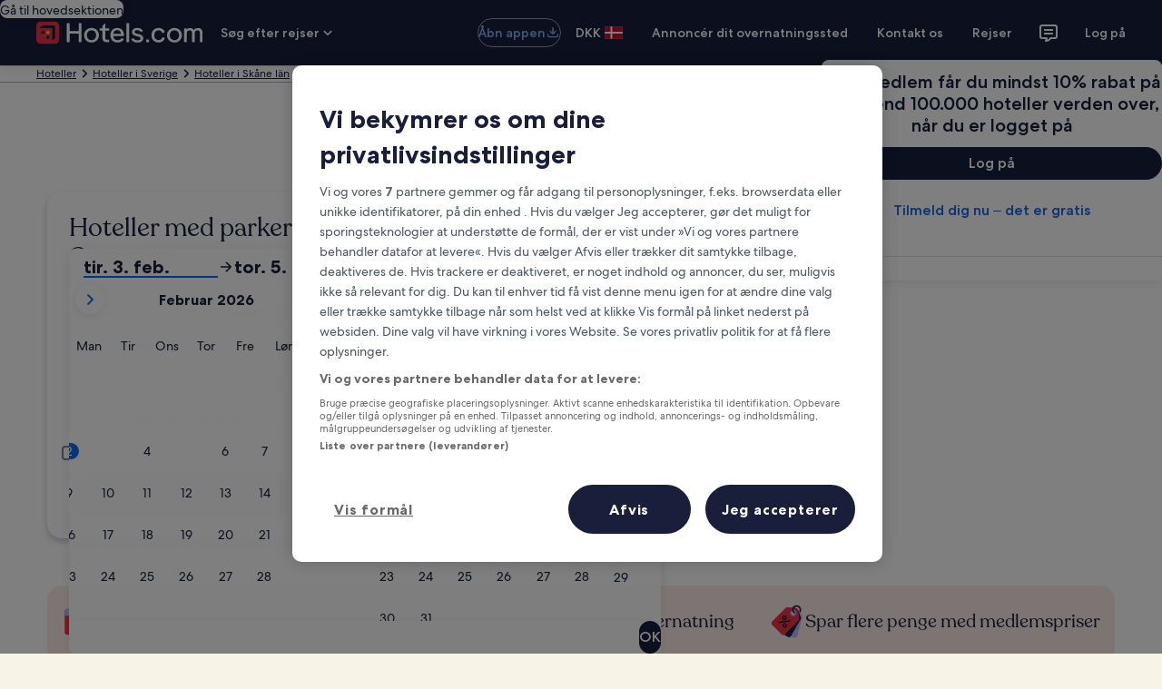

--- FILE ---
content_type: application/javascript
request_url: https://c.travel-assets.com/blossom-flex-ui/shared-ui-global-navigation-header.30d564445381517ca2f4.js
body_size: 10098
content:
/*@license For license information please refer to shared-ui-global-navigation-header.licenses.txt*/
(self.__LOADABLE_LOADED_CHUNKS__=self.__LOADABLE_LOADED_CHUNKS__||[]).push([[5162],{52274:function(e,t,n){n.d(t,{Y9:function(){return Rt},zh:function(){return ue}});var a=n(96540),r=n(64213),i=n(89382),l=n(28667),o=n(53735),m=n(72195),c=n(1023),d=n(36360),s=n(3409),u=n(85625),g=n(98025),p=n(2619),E=n(70975),_=n(22069),y=n(20181),v=n.n(y),f=n(85911),H=n(48826),k=n(314),S=n(86663),h=n(75826),I=n(96912),N=n(6412),L=n(59836),x=n(6057),A=n(25859),b=n(33685),w=n(97445),C=n(55595),T=n(60306),$=n(26277),F=n(50811),M=n(34141),P=n(71712),D=n(29667),R=n(69876),B=n(2507),O=n(26143),z=n(28155),U=n(80105),W=n(10159),V=n(68174),G=n(65113),J=n(27158),K=n(9818),X=n(79611),Y=n(63316),q=n(59526),j=n(12865),Q=n(52005),Z=n(92194),ee=n(51475),te=n(1843),ne=n(37137),ae=n(15685),re=n(14280),ie=n(65427),le=n(8983),oe=n(23211),me=n(95810),ce=a.createContext(!1),de=()=>a.useContext(ce),se=e=>{const{skipSsr:t,lineOfBusiness:n,pickerTriggerPlacementType:r,pageName:i}=e,l=de();return a.createElement(g.LC,{skipSsr:t,pickerTriggerPlacementType:r,lineOfBusiness:n,key:"Picker",inverseTheme:l,pageName:i})},ue=(e=>(e.ACTIVITY="ACTIVITY",e.CAR="CAR",e.CRUISE="CRUISE",e.FLIGHT="FLIGHT",e.HOTEL="HOTEL",e.PACKAGE="PACKAGE",e.UNKNOWN="UNKNOWN",e))(ue||{}),ge="dark",pe="(prefers-color-scheme: dark)";var Ee=a.createContext("Unknown"),_e=()=>a.useContext(Ee),ye=c.J1`
  fragment HeaderLinkActionFragment on HeaderLinkAction {
    analytics {
      linkName
      referrerId
    }
    linkTarget
    isRelative
    resource {
      __typename
      ...HeaderLinkHttpURIFragment
    }
  }
  fragment HeaderLinkHttpURIFragment on HttpURI {
    value
    relativePath
  }
`,ve=e=>{if(null==e?void 0:e.resource){const t=e.resource,n="_blank"===e.linkTarget?"noopener":"";if(e.isRelative&&(null==t?void 0:t.relativePath))return{href:t.relativePath,target:e.linkTarget,rel:n};if(!e.isRelative&&(null==t?void 0:t.value))return{href:t.value,target:e.linkTarget,rel:n}}return{}},fe=c.J1`
  fragment HeaderOpenVirtualAgentActionFragment on HeaderOpenVirtualAgentAction {
    conversationProperties {
      launchPoint
    }
    analytics {
      linkName
      referrerId
    }
    fallbackAction {
      __typename
      ... on HeaderLinkAction {
        __typename
        linkTarget
        analytics {
          linkName
          referrerId
        }
        isRelative
        resource {
          ... on HttpURI {
            value
            relativePath
          }
        }
      }
    }
  }
`,He=(e,t,n)=>{var a;return(null==(a=null==n?void 0:n.virtualAgentControlState)?void 0:a.isInitialized)?{onClick:()=>{var n;(0,k.Jx)({conversationProperties:{launchPoint:(null==(n=t.conversationProperties)?void 0:n.launchPoint)||"HeaderDefaultLaunchPoint",pageName:e}})}}:(null==t?void 0:t.fallbackAction)&&"HeaderLinkAction"===t.fallbackAction.__typename?ve(t.fallbackAction):{}},ke=c.J1`
  fragment HeaderLocaleLinkActionFragment on HeaderLocaleLinkAction {
    analytics {
      linkName
      referrerId
    }
    langid
    locale
  }
`,Se=e=>({onClick:()=>{const t=S.parse(window.location.search);window.location.search=S.stringify({...t,locale:e.locale})}}),he={"Header.OneKeyDiscoverRewards":{event_name:"onekey_discover_rewards.selected",event_version:"1.0.0",event_type:"Interaction",event_category:"onekey",action_location:"GlobalNav"}},Ie=(e,t,n)=>{const{__typename:a,analytics:r}=t||{},i={},l=(0,h.KY)(),o=(0,h.iQ)();if(r){const{referrerId:e}=r;if(e in he){const t={event:he[e]};i.onClickCapture=()=>o(t)}else i.onClickCapture=()=>l(e,r.linkName,!1)}switch(a){case"HeaderLinkAction":return{...ve(t),...i};case"HeaderOpenVirtualAgentAction":return{...He(e,t,n),...i};case"HeaderLocaleLinkAction":return{...Se(t),...i};default:return{}}},Ne=({buttonType:e,text:t,actionProps:n,size:r,isFullWidth:i})=>{const l=de(),o=void 0===i||i;return t&&n?a.createElement(a.Fragment,null,"PRIMARY"===e&&a.createElement(I.y,{isFullWidth:o,...n,size:r,inverse:l},t),"SECONDARY"===e&&a.createElement(N.y,{isFullWidth:o,...n,size:r,inverse:l},t),"TERTIARY"===e&&a.createElement(L.q,{isFullWidth:o,...n,size:r,inverse:l},t)):null},Le=c.J1`
  fragment HeaderButtonFragment on HeaderButton {
    __typename
    buttonType
    linkTarget
    text
    testId
    headerAction {
      __typename
      ...HeaderLinkActionFragment
    }
  }
  ${ye}
`,xe=({data:e,size:t,isFullWidth:n})=>{const{testId:r,headerAction:i}=e,l=_e(),[o]=(0,H.A9)(),{...m}=Ie(l,i,o);return a.createElement(Ne,{...e,actionProps:m,"data-stid":r,size:t,isFullWidth:n})};xe.displayName="HeaderButton",xe.fragment={...Le,__typename:"HeaderButton"};var Ae=c.J1`
  fragment BSABannerFragment on HeaderBanner {
    __typename
    text
    subText
    button {
      ...HeaderButtonFragment
    }
  }

  ${xe.fragment}
`,be=e=>{const{data:t}=e,{text:n,subText:i,button:c}=t,d=de();return a.createElement(r.m,null,a.createElement(m.N,{padding:{inline:"six",blockstart:"six",blockend:"two"}},a.createElement(o.X,{justifyContent:"space-between"},a.createElement(l.C,null,a.createElement("div",null,a.createElement(f.D,{size:300,weight:"medium",...d&&{theme:"inverse"}},n),a.createElement(f.D,{size:300,weight:"bold",...d&&{theme:"inverse"}},i))),a.createElement(l.C,null,c&&a.createElement("div",null,a.createElement(xe,{data:c}))))))};be.displayName="BSABanner",be.fragment={...Ae,__typename:"HeaderBanner"};var we=c.J1`
  fragment HeaderNavLinkFragment on HeaderNavLink {
    __typename
    icon {
      __typename
      id
      description
    }
    text
    newTabText
    testId
    headerAction {
      __typename
      ...HeaderLinkActionFragment
      ...HeaderOpenVirtualAgentActionFragment
      ...HeaderLocaleLinkActionFragment
    }
  }
  ${ye}
  ${fe}
  ${ke}
`,Ce=({data:e})=>{const{icon:t,text:n,headerAction:r,testId:i}=e,o=_e(),c=de(),[d]=(0,H.A9)(),s=(0,u.useExperiment)("Shared_UI_Remove_Deprecated_UITK_Nav_Button").exposure.bucket>0,{...g}=Ie(o,r,d);return a.createElement(l.C,{key:n,grow:0,minWidth:s?void 0:"zero"},a.createElement(m.N,{margin:s?{small:{inline:"one"},large:{inline:"two"}}:void 0},a.createElement(L.q,{size:n?x.V.MEDIUM:x.V.LARGE,className:s?void 0:"global-navigation-nav-button",...g,"data-stid":i,inverse:c},[t?a.createElement(A.LD,{key:"header-nav-link-icon",id:`header-nav-link-${t.id}`,name:t.id,description:t.description}):null,n||null].filter((e=>null!==e)))))};Ce.displayName="HeaderNavLink",Ce.fragment={...we,__typename:"HeaderNavLink"};var Te=a.createContext("NOT_VISIBLE"),$e=e=>{const{shouldRender:t,children:n}=e;return a.createElement(a.Fragment,null,t&&n)},Fe=e=>{const{icon:t,secondaryIcon:n,text:r,actionProps:i,testId:o,triggerRef:c}=e;return r||t?(i.href||(i.href="#"),a.createElement(l.C,{key:r,grow:0,minWidth:"zero"},a.createElement("div",{className:"uitk-list"},a.createElement(G.i,{className:"uitk-list-item"},a.createElement("a",{role:i.href?"link":"button","aria-label":r,"data-stid":o,...i,ref:c},a.createElement(f.D,{size:300,theme:"standard"},t&&a.createElement(m.N,{padding:{inlineend:"three"}},a.createElement(A.LD,{id:`menu-link-${t.id}`,name:t.id,description:t.description})),r,n&&a.createElement(m.N,{padding:{inlinestart:"six"}},a.createElement(A.LD,{id:`menu-link-${n.id}`,name:n.id,description:n.description,size:A.So.SMALL})))))))):null},Me=c.J1`
  fragment HeaderMenuLinkFragment on HeaderMenuLink {
    __typename
    icon {
      __typename
      id
      description
    }
    secondaryIcon {
      __typename
      id
      description
    }
    text
    newTabText
    testId
    headerAction {
      __typename
      ...HeaderLinkActionFragment
      ...HeaderOpenVirtualAgentActionFragment
      ...HeaderLocaleLinkActionFragment
    }
  }
  ${ye}
  ${fe}
  ${ke}
`,Pe=({data:e})=>{const{text:t,newTabText:n,icon:r,secondaryIcon:i,headerAction:l,testId:o}=e,m=_e(),[c]=(0,H.A9)(),{...d}=Ie(m,l,c);return a.createElement(Fe,{text:t,newTabText:n,icon:r,secondaryIcon:i,actionProps:d,testId:o})};Pe.displayName="HeaderMenuLink",Pe.fragment={...Me,__typename:"HeaderMenuLink"};var De=c.J1`
  fragment HeaderSeparatorFragment on HeaderSeparator {
    __typename
    type
  }
`,Re=e=>{const{data:t}=e;return t&&t.type?a.createElement(a.Fragment,null,"HORIZONTAL_RULE"===t.type&&a.createElement(J.j,null)):null};Re.displayName="HeaderSeparator",Re.fragment={...De,__typename:"HeaderSeparator"};var Be=c.J1`
  fragment HeaderDialogFragment on HeaderDialog {
    __typename
    id
    icon {
      __typename
      id
      description
    }
    iconPosition
    text
    items {
      __typename
      ...HeaderMenuLinkFragment
      ...HeaderSeparatorFragment
    }
    trackingEvent
  }

  ${Pe.fragment}
  ${Re.fragment}
`,Oe=[Pe,Re],ze=e=>{const{data:{id:t,text:n,icon:r,items:i,trackingEvent:l}}=e,[o,m,c]=(0,W.useDialog)(t),d=a.useRef(null),s=(0,h.KY)(),u={onClick:()=>{s(l,""),m.toggleDialog()}},g=a.useCallback((()=>{m.closeDialog()}),[m]);return a.createElement(a.Fragment,null,a.createElement(Fe,{text:n,newTabText:"",icon:r,actionProps:u,testId:t,triggerRef:d}),o&&a.createElement(B.K,{isVisible:o},a.createElement(c,null,a.createElement(V.LM,null,a.createElement(V.NP,null,a.createElement(O.t,{ariaLabel:n,isVisible:!0,returnFocusOnClose:!0,type:"full",triggerRef:d},a.createElement(U.p,{toolbarTitle:n,key:`dialog-toolbar-${t}`,navigationContent:{onClick:g,navIconLabel:"Close",navType:"close"}}),a.createElement(z.Y,null,i.map(((e,t)=>{if(!e)return null;const n=Oe.find((t=>t.fragment.__typename===e.__typename));return n?a.createElement(n,{key:`${e.__typename}-${t}`,data:e}):null}))))),a.createElement(V.zQ,null,a.createElement(O.t,{isVisible:!0,returnFocusOnClose:!0,type:"centered",centeredSheetSize:"small",triggerRef:d},a.createElement(U.p,{toolbarTitle:n,key:`dialog-toolbar-${t}`,navigationContent:{onClick:g,navIconLabel:"Close",navType:"close"}}),a.createElement(z.Y,null,i.map(((e,t)=>{if(!e)return null;const n=Oe.find((t=>t.fragment.__typename===e.__typename));return n?a.createElement(n,{key:`${e.__typename}-${t}`,data:e}):null})))))))))};ze.displayName="HeaderDialog",ze.fragment={...Be,__typename:"HeaderDialog"};var Ue=e=>{var t,n;const{icon:r,text:i,communicationCenter:l,hasNotification:o}=e,m=i&&(null==r?void 0:r.description)?a.createElement("div",{"aria-hidden":"true",key:"trigger-text"},i):i,c=r?a.createElement(A.LD,{key:"trigger-icon",id:`header-menu-${r.id}`,name:r.id,description:null!=(t=null==r?void 0:r.description)?t:"",title:null!=(n=null==r?void 0:r.description)?n:"",size:A.So.SMALL}):null,d=o?a.createElement(X.P,{display:"inline-block",type:"relative"},c,l):c;return a.createElement(a.Fragment,null,[m||null,r?d:null].filter((e=>null!==e)))},We=c.J1`
  fragment MemberProfileFragment on HeaderMenu {
    subText
    memberTheme
    signInLinkAction {
      __typename
      resource {
        value
      }
    }
  }
  fragment IconFragment on Icon {
    __typename
    id
    description
  }
`,Ve=e=>["zh_CN","es_MX"].indexOf(e.locale)>-1?"truncate-2-lines":"truncate",Ge=e=>{var t,n,r;const{context:i}=(0,d.R)(),{data:{subText:m,memberTheme:c,signInLinkAction:s},icon:u,text:g,avatar:p,hasNotification:E,inverse:_,children:y}=e,v="IDENTIFIED"===(null==(t=i.identity)?void 0:t.authState),H="ANONYMOUS"===(null==(n=i.identity)?void 0:n.authState),k=g&&(null==u?void 0:u.description)?a.createElement("div",{"aria-hidden":"true"},g):g,S=(null==p?void 0:p.image)?{src:p.image.url,alt:p.image.description||""}:void 0,h=u?a.createElement(A.LD,{key:"trigger-icon",id:`header-menu-${u.id}`,name:u.id,description:null!=(r=u.description)?r:""}):null;let I;p?I=a.createElement(Z.X,{icon:"person",image:S,text:p.text?p.text:void 0,size:A.So.SMALL,theme:c}):u&&(I=a.createElement(j.A,{key:u.id,id:u.id,name:u.id,title:u.description,size:A.So.LARGE,theme:c}));const N=H?h:a.createElement(V.LM,null,a.createElement(V.NP,null,a.createElement(a.Fragment,null,I)),a.createElement(V.rw,null,a.createElement(X.P,{display:"inline-block",type:"relative","data-testid":"memberprofile-mediumview"},a.createElement(o.X,{space:"two",alignItems:"center"},a.createElement(l.C,null,I),g&&a.createElement(o.X,{direction:"column",alignItems:"start"},a.createElement(l.C,{maxWidth:"37x"},c?a.createElement(Q.Q,{theme:c},g):a.createElement(f.D,{theme:_?"inverse":"default"},g)),a.createElement(l.C,null,v?a.createElement(G.i,null,a.createElement("a",{href:null==s?void 0:s.resource.value},m)):c?a.createElement(Q.Q,{align:"left",size:200,theme:c,overflow:Ve(i)},m):a.createElement(f.D,{theme:_?"inverse":"default"},m)))))));return a.createElement(a.Fragment,null,[a.createElement(X.P,{key:"member-profile",display:"inline-block",type:"relative"},N,E&&y),H&&k||null].filter((e=>null!==e)))};Ge.displayName="sharedui-MemberProfile",Ge.fragment=We;var Je=c.J1`
  fragment HeaderMenuDropdownTriggerFragment on HeaderMenu {
    ...MemberProfileFragment
    avatar {
      ...EGDSAvatarFragment
    }
    menuId
    icon {
      ...IconFragment
    }
    iconPosition
    triggerAnalytics {
      referrerId
      linkName
    }
  }
  fragment EGDSAvatarFragment on EGDSAvatar {
    border
    image {
      aspectRatio
      description
      url
    }
    text
  }
  fragment IconFragment on Icon {
    __typename
    id
    description
  }
  ${Ge.fragment}
`,Ke=e=>{var t;const n=de(),r=(0,h.KY)(),{data:i,text:l,open:o,omitNavButtonClass:c,hasNotification:d,onClick:s,onMouseEnter:u}=e,{icon:g,iconPosition:p,triggerAnalytics:E,menuId:_,avatar:y}=i,v=a.useRef(null),f=_e();let H=c?void 0:"global-navigation-nav-button";d&&(H+=" uitk-button-only-icon");const k=a.createElement(X.P,{cloneElement:!0,type:"absolute",position:{right:"zero",top:"zero"}},a.createElement(h.ee,{trackOnce:!0,referrerId:"CommunicationCenter.MainNav.Impressions.isUnseenIndicatorExist",linkName:"CommunicationCenter Main Nav Unseen Impression"},a.createElement(K.z,{visible:!0}))),S=o?T._.COLLAPSE:T._.EXPAND,I="memberProfileGuest"===_||"memberProfileTierInfo"===_||"memberProfileSignedIn"===_;return a.createElement(m.N,{margin:c&&l?{small:{inline:"one"},large:{inline:"two"}}:void 0},a.createElement(X.P,{type:"relative"},a.createElement("div",{ref:v},a.createElement(Y.z,{title:null!=(t=null==g?void 0:g.description)?t:"",size:l?x.V.MEDIUM:x.V.LARGE,className:H,tabIndex:0,"aria-expanded":o,onClick:s,onMouseEnter:u,analytics:(null==E?void 0:E.referrerId)?{id:E.referrerId?`${E.referrerId}.${S}`:"Header.Menu",description:"Header Menu Item",callback:(e,t)=>r(e,t)}:void 0,largeIcon:"LEFT"===p,inverse:n,"data-testid":"header-menu-button"},I?a.createElement(Ge,{data:i,text:l,icon:g,hasNotification:d,menuId:_,inverse:n,avatar:y},k):a.createElement(Ue,{icon:g,text:l,communicationCenter:k,hasNotification:d}))),I&&"home"===f?a.createElement(q.I,{inputs:{},triggerRef:v}):null))};Ke.displayName="sharedui-HeaderMenuDropdownTrigger",Ke.fragment=Je;var Xe=c.J1`
  fragment HeaderMenuIllustrationFragment on HeaderMenuIllustration {
    __typename
    illustration {
      id
      url
      description
    }
  }
`,Ye=e=>{const{data:{illustration:{id:t,url:n,description:r}}}=e;return a.createElement(m.N,{padding:{blockstart:"six",blockend:"three"}},a.createElement("div",{"data-stid":t},a.createElement(o.X,{justifyContent:"center"},a.createElement(l.C,{maxWidth:"30x"},a.createElement(ee.r,{alt:r,url:n})))))};Ye.displayName="HeaderMenuIllustration",Ye.fragment={...Xe,__typename:"HeaderMenuIllustration"};var qe=c.J1`
  fragment HeaderMenuImageFragment on Image {
    __typename
    url
    description
  }
`,je=({data:e})=>{const{url:t,description:n}=e;return a.createElement(te.D,{url:t,description:n,size:ne.K.EXTRA_SMALL})};je.fragment={...qe,__typename:"Image"},je.displayName="HeaderMenuImage";var Qe=c.J1`
  fragment HeaderMenuImagesFragment on HeaderMenuImages {
    __typename
    images {
      __typename
      ...HeaderMenuImageFragment
    }
  }

  ${je.fragment}
`,Ze=({data:e})=>{const{images:t}=e;return a.createElement(m.N,{margin:{blockend:"six"}},a.createElement(o.X,{space:"three",justifyContent:"center"},t.map((e=>a.createElement(je,{key:e.description,data:e})))))};Ze.fragment={...Qe,__typename:"HeaderMenuImages"},Ze.displayName="HeaderMenuImages";var et=(e,t)=>{var n;const{pathname:r,search:i,hash:l}=(0,ae.zy)(),{context:o}=(0,d.R)(),m=null==o?void 0:o.siteId,c="ANONYMOUS"===(null==(n=null==o?void 0:o.identity)?void 0:n.authState);return(0,a.useMemo)((()=>{const n=`${r}${i}${l}`,a=30031===m?`&redirectUrl=targeturl=${encodeURIComponent(n)}&referrerId=wl_prod`:`&uurl=${encodeURIComponent(`e3id=redr&rurl=${n}`)}`;let o=e;if(!o){o=`/user/${t?c?"signin?":"logout?":"createaccount?fromheader=true&"}abax=14261.0&ckoflag=0`}return`${o}${-1!==o.indexOf("?")?"":"?"}${a}`}),[e,t,l,c,r,i,m])},tt=c.J1`
  fragment HeaderSignInButtonFragment on HeaderSignInButton {
    __typename
    buttonType
    linkTarget
    text
    testId
    headerAction {
      __typename
      ...HeaderLinkActionFragment
    }
  }
  ${ye}
`,nt=({data:e})=>{const{testId:t,headerAction:n,buttonType:r}=e,i=_e(),[l]=(0,H.A9)(),{...o}=Ie(i,n,l),c=et((null==o?void 0:o.href)||"",!0);return(null==o?void 0:o.href)&&c&&(o.href=c),a.createElement(m.N,{margin:"TERTIARY"===r?void 0:{inline:"six",blockend:"two"}},a.createElement("div",null,a.createElement(Ne,{...e,actionProps:o,"data-stid":t})))};nt.displayName="HeaderSignInButton",nt.fragment={...tt,__typename:"HeaderSignInButton"};var at=c.J1`
  fragment HeaderSignOutMenuLinkFragment on HeaderSignOutMenuLink {
    __typename
    icon {
      __typename
      id
      description
    }
    text
    newTabText
    testId
    headerAction {
      __typename
      ...HeaderLinkActionFragment
    }
  }
  ${ye}
`,rt=({data:e})=>{const{text:t,icon:n,newTabText:r,headerAction:i,testId:l}=e,o=_e(),[m]=(0,H.A9)(),{...c}=Ie(o,i,m),d=et((null==c?void 0:c.href)||"",!0);return(null==c?void 0:c.href)&&d&&(c.href=d),a.createElement(Fe,{text:t,icon:n,newTabText:r,actionProps:c,testId:l})};rt.displayName="HeaderSignOutMenuLink",rt.fragment={...at,__typename:"HeaderSignOutMenuLink"};var it=c.J1`
  fragment HeaderSignUpButtonFragment on HeaderSignUpButton {
    __typename
    buttonType
    linkTarget
    text
    testId
    headerAction {
      __typename
      ...HeaderLinkActionFragment
    }
  }
  ${ye}
`,lt=({data:e})=>{const{testId:t,headerAction:n}=e,r=_e(),[i]=(0,H.A9)(),{...l}=Ie(r,n,i),o=et((null==l?void 0:l.href)||"",!0);return(null==l?void 0:l.href)&&o&&(l.href=o),a.createElement(m.N,{margin:{inline:"six",blockend:"six"}},a.createElement("div",null,a.createElement(Ne,{...e,actionProps:l,"data-stid":t})))};lt.displayName="HeaderSignUpButton",lt.fragment={...it,__typename:"HeaderSignUpButton"};var ot=c.J1`
  fragment HeaderTextFragment on HeaderText {
    __typename
    textType
    text
    subText
    textSize
  }
`,mt={SMALL:500,LARGE:600},ct=e=>{const{data:{textType:t,text:n,subText:r,textSize:i}}=e,c=de();if(!n)return null;const d=a.createElement(m.N,{padding:{blockstart:"three",blockend:"three",inline:"six"}},a.createElement(o.X,{alignItems:"start",direction:"column",space:"one"},"HEADING"===t&&a.createElement(l.C,null,a.createElement(f.D,{size:500,align:"center",weight:"medium",theme:"standard"},n)),"HEADING"===t&&r&&a.createElement(l.C,{grow:0},a.createElement(re.s,null,r)))),s=a.createElement(m.N,{padding:{blockstart:"three",blockend:"six",inline:"six"}},a.createElement(o.X,{alignItems:"center",direction:"column",space:"four"},"HEADING"===t&&a.createElement(l.C,null,a.createElement(m.N,{margin:{blockstart:"two"}},a.createElement(f.D,{size:mt[null!=i?i:"SMALL"],align:"center",weight:"medium",theme:"standard"},n))),"HEADING"===t&&r&&a.createElement(l.C,{grow:0},a.createElement(f.D,{align:"center",weight:"medium",size:500,...c&&{theme:"inverse"}},r))));return a.createElement(u.Experiment,{name:"GlobalNav_OneKey_FeatureGate"},a.createElement(u.ExperimentControl,null,d),a.createElement(u.ExperimentVariant,{bucket:1},a.createElement(u.Experiment,{name:"GlobalNav_IsOneKey_Sites"},a.createElement(u.ExperimentControl,null,d),a.createElement(u.ExperimentVariant,{bucket:1},s))))};ct.displayName="HeaderText",ct.fragment={...ot,__typename:"HeaderText"};var dt=c.J1`
  fragment HeaderMenuFragment on HeaderMenu {
    __typename
    text
    ...HeaderMenuDropdownTriggerFragment
    icon {
      ...IconFragment
    }
    iconPosition
    menuPosition
    impressionAnalytics {
      referrerId
      linkName
    }
    triggerAnalytics {
      referrerId
      linkName
    }
    autoOpen
    menuCookies {
      name
      value
    }
    menuState {
      ... on HeaderNotificationCenterState {
        __typename
      }
    }
    items {
      __typename
      ...HeaderTextFragment
      ...HeaderButtonFragment
      ...HeaderDialogFragment
      ...HeaderSignInButtonFragment
      ...HeaderSignUpButtonFragment
      ...HeaderMenuLinkFragment
      ...HeaderSignOutMenuLinkFragment
      ...HeaderSeparatorFragment
      ...HeaderMenuIllustrationFragment
      ...HeaderMenuImagesFragment
      ... on HeaderPicker {
        __typename
        skipSsr
      }
      ... on NotificationCenter {
        __typename
        skipSsr
      }
      ... on CommunicationCenter {
        __typename
        skipSsr
      }
      ... on HeaderLoyaltyMemberStatus {
        __typename
        skipSsr
      }
      ... on HeaderMemberWallet {
        __typename
        skipSsr
      }
      ... on HeaderCreditCardAccountPlacement {
        __typename
        skipSsr
      }
      ... on HeaderLoyaltyAccountSummaryWidget {
        __typename
        skipSsr
      }
      ... on HeaderLoyaltyRewardsSummaryWidget {
        skipSsr
      }
    }
  }
  ${Ke.fragment}
  ${ct.fragment}
  ${xe.fragment}
  ${ze.fragment}
  ${nt.fragment}
  ${lt.fragment}
  ${Pe.fragment}
  ${rt.fragment}
  ${Re.fragment}
  ${Ye.fragment}
  ${Ze.fragment}
`,st=[ct,xe,Ze,ze,nt,lt,Pe,rt,Re,Ye],ut=new Set(["HeaderButton","HeaderDialog","HeaderSignInButton","HeaderSignUpButton","HeaderMenuLink","HeaderSignOutMenuLink"]),gt=e=>{const{data:t,componentsMap:n}=e,{text:r,items:i,menuPosition:o,autoOpen:s,menuCookies:g,menuState:p,impressionAnalytics:E}=t,_=a.useContext(Te),y=(0,c.mK)(),{context:v}=(0,d.R)(),f=(0,h.KY)(),{exposure:H}=(0,u.useExperiment)("EG_Cobrand_Credit_Card_Web_Switch"),k=1===H.bucket,S=(0,u.useExperiment)("Shared_UI_Remove_Deprecated_UITK_Nav_Button").exposure.bucket>0,[I,N]=a.useState(s),[L,x]=a.useState(s),[A,B]=a.useState(!1),[O,z]=a.useState(!1),U="VISIBLE"===_&&"HeaderNotificationCenterState"===(null==p?void 0:p.__typename);a.useEffect((()=>{null==g||g.forEach((e=>{document.cookie=`${e.name}=${e.value}; path=/;`}))}),[g]),a.useEffect((()=>{var e,n;B(null==(e=null==t?void 0:t.items)?void 0:e.some((e=>"HeaderLoyaltyAccountSummaryWidget"===(null==e?void 0:e.__typename)))),z(null==(n=null==t?void 0:t.items)?void 0:n.some((e=>"HeaderLoyaltyRewardsSummaryWidget"===(null==e?void 0:e.__typename))))}),[t.items]);const W=()=>{I||L||N(!0),x(!L),!L&&U&&f("Web.Notification.NC.Header.Open.isUnseenIndicatorExist","notification center unseen tracking")},V=a.useCallback((()=>{y.query({query:D.sJ,variables:{context:v,strategy:D.IZ.SHOW_TRAVELER_INFO_AND_REWARDS_LINK,viewId:"HeaderView"}})}),[y,v]),G=a.useCallback((()=>{y.query({query:R.p,variables:{context:v,placement:"GLOBAL_NAV"}})}),[y,v]),J=i.reduce(((e,t)=>{if(!t)return e;const n=e[e.length-1];return ut.has(t.__typename)?n&&"list"===n.type?[...e.slice(0,-1),{type:"list",items:[...n.items,t]}]:[...e,{type:"list",items:[t]}]:[...e,{type:"not-list",items:[t]}]}),[]),K=(e,t,r)=>{const i=(null==e?void 0:e.__typename)&&n[e.__typename]||((e,t,n,r)=>new Map([["HeaderLoyaltyAccountSummaryWidget",a.createElement($e,{key:t,shouldRender:n},a.createElement(m.N,{padding:{inline:"three"}},a.createElement("div",null,a.createElement(D.i_,{inputs:{strategy:D.IZ.SHOW_TRAVELER_INFO_AND_REWARDS_LINK,viewId:"HeaderView"}}))))],["HeaderLoyaltyRewardsSummaryWidget",a.createElement($e,{key:t,shouldRender:n},a.createElement(m.N,{padding:{inline:"three"}},a.createElement("div",null,a.createElement(R.R,{inputs:{placement:"GLOBAL_NAV"}}))))],["HeaderMemberWallet",a.createElement($e,{key:t,shouldRender:n},a.createElement(M.m,{skipSsr:!0}))],["HeaderCreditCardAccountPlacement",a.createElement($e,{key:t,shouldRender:n&&r},a.createElement(m.N,{padding:{inline:"three"}},a.createElement("div",null,a.createElement(P.Zn,{skipSsr:!0,inputs:{variant:P.L9.SMALL,sourcePage:P.o_.GLOBAL_NAV}}))))],["HeaderLoyaltyMemberStatus",a.createElement($e,{key:t,shouldRender:n},a.createElement(F.z,{skipSsr:!0}))]]).get(e))((null==e?void 0:e.__typename)||"",`${null==e?void 0:e.__typename}-${r}-${t}`,I,k);if(i)return i;const l=st.find((t=>t.fragment.__typename===(null==e?void 0:e.__typename)));return l&&e?a.createElement(l,{data:e}):null};return a.createElement(l.C,{minWidth:void 0,key:r,grow:0},a.createElement(C.p,{isOpen:L,onTriggerClick:W},a.createElement(T.N,{disableLocalAnalytics:!!E},a.createElement(Ke,{text:r,open:L,omitNavButtonClass:S,hasNotification:U,data:t,onClick:W,onMouseEnter:()=>{A&&V(),O&&G()}})),a.createElement($.K,{width:375,position:"LEFT"===o?$.C.LEFT:$.C.RIGHT,intersectionObserverRoot:"body",autoPosition:!0},a.createElement(h.ee,{trackOnce:!0,referrerId:(null==E?void 0:E.referrerId)||"Header.Menu",linkName:(null==E?void 0:E.linkName)||""},a.createElement(ce.Provider,{value:!1},J.map(((e,t)=>"list"===e.type?a.createElement(b.y,{key:`list-${t}`,bullet:"no-bullet",indent:!1,spacing:!1},e.items.map(((e,n)=>a.createElement(w.x,{key:`${null==e?void 0:e.__typename}-${t}-${n}`},K(e,n,t))))):e.items.map(((e,n)=>a.createElement(a.Fragment,{key:`${null==e?void 0:e.__typename}-${t}-${n}`},K(e,n,t)))))))))))};gt.displayName="HeaderMenu",gt.fragment={...dt,__typename:"HeaderMenu"};var pt=c.J1`
  fragment HeaderPlainTextFragment on HeaderPlainText {
    text
  }
`,Et=({data:{text:e}})=>a.createElement(l.C,{grow:0,key:`global-nav-header-plain-text-${e}`},a.createElement(f.D,{weight:"medium"},e));Et.displayName="HeaderPlainText",Et.fragment={...pt,__typename:"HeaderPlainText"};var _t=[Ce,gt,Et],yt=c.J1`
  fragment HeaderSectionLanguageToggleFragment on HeaderSection {
    __typename
    alignment
    sectionData {
      ...HeaderNavLinkFragment
      __typename
    }
  }

  ${Ce.fragment}
`,vt=e=>{const{data:{sectionData:t,alignment:n},componentsMap:r}=e;return t?a.createElement(l.C,{grow:1},a.createElement(o.X,{alignItems:"center",justifyContent:"end",wrap:"nowrap"},t.map(((e,t)=>{const n=`${e.__typename}-${t}`,i=_t.find((t=>t.fragment.__typename===e.__typename));return i?a.createElement(i,{key:n,data:e,componentsMap:r}):null})))):null};vt.displayName="HeaderSectionLanguageToggle",vt.fragment={...yt,__typename:"HeaderSection"};var ft=c.J1`
  fragment HeaderLogoFragment on HeaderLogo {
    __typename
    imgSrc {
      description
      url
    }
    action {
      resource {
        value
      }
      analytics {
        linkName
        referrerId
      }
    }
  }
`,Ht=({data:e})=>{const{imgSrc:t,action:n}=e;if(!t.url)return null;const{url:r,description:i}=t;return a.createElement(ie.z,{imgSrc:r,href:n.resource.value,altText:i})};Ht.fragment={...ft,__typename:"HeaderLogo"},Ht.displayName="HeaderLogo";var kt=c.J1`
  fragment HeaderSectionLogosFragment on HeaderSection {
    __typename
    alignment
    sectionData {
      ...HeaderLogoFragment
    }
  }

  ${Ht.fragment}
`,St=[Ht],ht=e=>{const{data:{sectionData:t}}=e;return t?a.createElement(a.Fragment,null,t.map(((e,t)=>{const n=St.find((t=>t.fragment.__typename===e.__typename));return n?a.createElement(m.N,{padding:{inlineend:"three"},key:t},a.createElement(l.C,null,a.createElement(n,{data:e}))):null}))):null};ht.fragment={...kt,__typename:"HeaderSection"},ht.displayName="HeaderSectionLogos";var It=c.J1`
  fragment HeaderSectionNavigationFragment on HeaderSection {
    __typename
    alignment
    sectionData {
      ...HeaderNavLinkFragment
      ...HeaderMenuFragment
    }
  }

  ${Ce.fragment}
  ${gt.fragment}
`,Nt=e=>{const{data:{sectionData:t,alignment:n},componentsMap:r}=e;if(!t)return null;return a.createElement(l.C,{minWidth:void 0,grow:1},a.createElement(m.N,{padding:{inlinestart:"one"}},a.createElement(o.X,{id:"primary-navigation",alignItems:"center",justifyContent:"START"===n?"start":"end",wrap:"nowrap"},t.map(((e,t)=>{const n=_t.find((t=>t.fragment.__typename===e.__typename));return n?a.createElement(n,{key:`${e.__typename}-${t}`,data:e,componentsMap:r}):null})))))};Nt.fragment={...It,__typename:"HeaderSection"},Nt.displayName="HeaderSectionNavigation";var Lt=c.J1`
  fragment HeaderSectionSecondaryNavigationFragment on HeaderSection {
    __typename
    alignment
    sectionData {
      ...HeaderSignInButtonFragment
      ...HeaderNavLinkFragment
      ...HeaderMenuFragment
      ...HeaderPlainTextFragment
      ... on HeaderPicker {
        __typename
        skipSsr
      }
      ... on NotificationCenter {
        __typename
        skipSsr
      }
      ... on CommunicationCenter {
        __typename
        skipSsr
      }
      ... on MobileAppDownloadButton {
        __typename
        skipSsr
      }
    }
  }

  ${nt.fragment}
  ${Ce.fragment}
  ${gt.fragment}
  ${Et.fragment}
`,xt=e=>{const{data:{sectionData:t,alignment:n},componentsMap:r}=e;if(!t)return null;return a.createElement(l.C,{minWidth:void 0,grow:1},a.createElement(o.X,{alignItems:"center",justifyContent:"START"===n?"start":"end",wrap:"nowrap",tag:"ul"},t.map(((e,t)=>{const n=`${e.__typename}-${t}`,i=r[e.__typename];if(i)return a.createElement(w.x,{key:n},i);if("HeaderSignInButton"===e.__typename)return a.createElement(w.x,{key:n},a.createElement(nt,{data:e}));const l=_t.find((t=>t.fragment.__typename===e.__typename));return l?a.createElement(w.x,{key:n},a.createElement(l,{data:e,componentsMap:r})):null}))))};xt.displayName="HeaderSectionSecondaryNavigation",xt.fragment={...Lt,__typename:"HeaderSection"};var At=c.J1`
  fragment SubHeaderButtonFragment on HeaderButton {
    ...HeaderButtonFragment
  }
  ${xe.fragment}
`,bt=({data:e})=>a.createElement(xe,{data:e,size:x.V.SMALL,isFullWidth:!1});bt.displayName="SubHeaderButton",bt.fragment=At;var wt=c.J1`
  fragment SubHeaderLogoFragment on SubHeaderLogo {
    __typename
    text
    imgSrc {
      description
      url
    }
    action {
      resource {
        ... on HttpURI {
          value
          relativePath
        }
      }
      analytics {
        linkName
        referrerId
      }
      useRelativePath
    }
  }
`,Ct=e=>{const{data:t}=e,{text:n,imgSrc:r,action:i}=t,m=de();let c;return"HttpURI"===i.resource.__typename&&(c=i.useRelativePath?i.resource.relativePath:i.resource.value),a.createElement(l.C,null,a.createElement(o.X,{alignItems:"center",space:"one"},a.createElement(l.C,null,a.createElement(f.D,{size:200,weight:"medium",whiteSpace:"nowrap",...m&&{theme:"inverse"}},n)),a.createElement(l.C,null,a.createElement(te.D,{url:r.url,size:ne.K.SMALL,description:r.description}))))};Ct.displayName="SubHeaderLogo",Ct.fragment=wt;var Tt=c.J1`
  fragment SubHeaderFragment on SubHeader {
    __typename
    text
    logo {
      ...SubHeaderLogoFragment
    }
    button {
      ...SubHeaderButtonFragment
    }
    partnerLoyaltyPoints {
      skipSsr
    }
  }
  ${Ct.fragment}
  ${bt.fragment}
`,$t=e=>{const{data:t}=e,{logo:n,text:r,button:i,partnerLoyaltyPoints:l}=t,o=de(),c=i?"right":"center",d=[n?"max-content":null,r?"1fr":null,i||l?r?"max-content":"1fr":null].filter((e=>null!==e)),s=[i?"max-content":null,l?"1fr":null].filter((e=>null!==e));return a.createElement(m.N,{padding:{inline:"six"}},a.createElement(le.w,{justifyContent:"space-between",columns:d,space:"three",alignItems:"center"},n&&a.createElement(oe.T,null,a.createElement("div",null,n&&a.createElement(Ct,{data:n}))),r&&a.createElement(oe.T,null,a.createElement("div",null,a.createElement(f.D,{"data-stid":"subheader-text",align:c,overflow:"truncate-2-lines",...o&&{theme:"inverse"}},r))),(i||l)&&a.createElement(oe.T,{justifySelf:"end"},a.createElement("div",null,a.createElement(le.w,{columns:s,space:"three",alignItems:"center"},i&&a.createElement(oe.T,null,a.createElement("div",null,a.createElement(bt,{data:i}))),l&&a.createElement(oe.T,null,a.createElement("div",null,a.createElement(me.K,{inputs:{},skipSsr:l.skipSsr,inverseTheme:o}))))))))};$t.displayName="SubHeader",$t.fragment=Tt;var Ft=({context:{siteId:e,locale:t,identity:n}})=>{const c="ANONYMOUS"===(null==n?void 0:n.authState),d=(0,u.useExperiment)("Shared_UI_Remove_Deprecated_UITK_Nav_Button").exposure.bucket>0;return a.createElement(r.m,null,a.createElement(i.q,null,a.createElement(m.N,{padding:{inlinestart:"six",small:{inlineend:"three"},medium:{inlineend:"three"},large:{inlineend:"two"},extra_large:{inlineend:"two"}}},a.createElement(o.X,null,a.createElement(a.Fragment,null,a.createElement(l.C,{grow:1},a.createElement(ie.z,{imgSrc:`/_dms/header/logo.svg?locale=${t}&siteid=${e}`,href:"/",altText:"logo"})),a.createElement(l.C,{grow:1},a.createElement(o.X,{justifyContent:"end"},a.createElement(l.C,null,a.createElement(L.q,{className:d?void 0:"global-navigation-nav-button",href:c?"/user/signin?ckoflag=0":"/user/account","aria-label":"Sign In"},a.createElement(A.LD,{id:"header-nav-link-account",name:"account_circle",description:"account",title:"account icon"}))))))))))};Ft.displayName="sharedui-HeaderFallback";var Mt=c.J1`
  query GlobalHeaderQuery(
    $context: ContextInput!
    $viewSize: HeaderViewSize
    $lineOfBusiness: GlobalNavigationLineOfBusiness
    $layout: HeaderLayout
    $marketing: HeaderMarketingInput
    $minimal: Boolean = false
    $theme: String
    $pageName: String
  ) {
    globalHeader(
      context: $context
      viewSize: $viewSize
      lineOfBusiness: $lineOfBusiness
      layout: $layout
      marketing: $marketing
      minimal: $minimal
      theme: $theme
      pageName: $pageName
    ) {
      logos {
        ...HeaderSectionLogosFragment
      }
      primaryNavigation @skip(if: $minimal) {
        ...HeaderSectionNavigationFragment
      }
      secondaryNavigation @skip(if: $minimal) {
        ...HeaderSectionSecondaryNavigationFragment
      }
      languageToggle @include(if: $minimal) {
        ...HeaderSectionLanguageToggleFragment
      }
      bsaBanner {
        ...BSABannerFragment
      }
      subHeader {
        ...SubHeaderFragment
      }
      viewSize
      inverseThemePrimaryRow
      inverseThemeSecondaryRow
      externalSharedUIComponents @skip(if: $minimal) {
        ... on GoogleOneTap {
          skipSsr
          brand
          environment
        }
      }
      redDotState @client
    }
  }

  ${ht.fragment}
  ${Nt.fragment}
  ${xt.fragment}
  ${vt.fragment}
  ${be.fragment}
  ${$t.fragment}
`,Pt=e=>{switch(!0){case e>1199:return"EXTRA_LARGE";case e>991:return"LARGE";case e>575:return"MEDIUM";case e>0:return"SMALL";default:return null}},Dt=(e,{width:t,serverViewSize:n})=>{const a={viewSize:Pt(t),calculated:!0};return a.viewSize===n?!0===e.calculated?e:{...e,calculated:!0}:a},Rt=({lineOfBusiness:e,layout:t,marketing:n,minimal:y,fullWidth:f,pageName:H,skipSsr:k,className:S,showAppDownloadPlacements:h=!0})=>{const{context:I}=(0,d.R)(),{warning:N,error:L}=(0,p.useLogger)(),[x,A]=a.useReducer(Dt,{viewSize:null,calculated:!1}),b=(()=>{const[e,t]=(0,a.useState)(null);return(0,a.useEffect)((()=>{const e=document.body.getAttribute("data-theme-dark"),n=n=>{t(n.matches&&e?ge:null)};return e&&window.matchMedia(pe).matches&&t(ge),window.matchMedia(pe).addEventListener("change",n),()=>{window.matchMedia(pe).removeEventListener("change",n)}}),[]),e})(),w={context:I,viewSize:x.viewSize,lineOfBusiness:e,layout:t,marketing:n,minimal:null!=y&&y,theme:b,pageName:H},{data:C,error:T,loading:$,networkStatus:F,previousData:M}=(0,c.IT)(Mt,{context:{shouldLogPerformance:!0},variables:w,ssr:!k}),P=(()=>{function e(){return{width:window.innerWidth,height:window.innerHeight}}const[t,n]=(0,a.useState)(e);return(0,a.useEffect)((()=>{const t=v()((()=>{n(e())}),200);return window.addEventListener("resize",t),()=>window.removeEventListener("resize",t)}),[]),t})();a.useEffect((()=>{if(C){const{globalHeader:{viewSize:e}}=C,t=Pt(P.width);!1===x.calculated&&e!==t&&N("HEADER_BAD_VIEWSIZE_GUESS",`Bad viewSize server side guess. Client: ${t} Server: ${e} `),A({width:P.width,serverViewSize:e})}}),[C,x.calculated,N,P]);const D="SMALL"===x.viewSize||!x.viewSize&&("APP_PHONE"===I.device.type||"MOBILE_PHONE"===I.device.type),R="MEDIUM"===x.viewSize||!x.viewSize&&("APP_TABLET"===I.device.type||"MOBILE_TABLET"===I.device.type),B={HeaderPicker:a.createElement(se,{pickerTriggerPlacementType:D||R?g.wv.MENU_ITEM:g.wv.NAV_LINK,lineOfBusiness:e,key:"Picker",pageName:H}),CommunicationCenter:a.createElement(u.Experiment,{name:"CL_conversations_WEB"},a.createElement(u.ExperimentControl,null,a.createElement(E.t,{inputs:D?{viewSize:x.viewSize,lineOfBusiness:e}:{},key:"CommunicationCenter"})),a.createElement(u.ExperimentVariant,{bucket:1},a.createElement(E.t,{inputs:D?{viewSize:x.viewSize,lineOfBusiness:e}:{},key:"CommunicationCenter",messageCountEnabled:!0}))),...h&&{MobileAppDownloadButton:a.createElement(u.Experiment,{name:"MAD_NavigationBar_test"},a.createElement(u.ExperimentControl,null),a.createElement(u.ExperimentVariant,{bucket:1},a.createElement(s.O,{inputs:{optionalPageId:H},key:"MobileAppDownloadButton"})))}},O={GoogleOneTap:_.P},z=4===F||2===F,U=C||M;if($&&!z||T||!U)return T&&I?(L("HEADER_SHOWING_FALLBACK_UI"),a.createElement(Ft,{context:I})):null;const{globalHeader:{logos:W,primaryNavigation:V,secondaryNavigation:G,languageToggle:J,bsaBanner:K,subHeader:X,inverseThemePrimaryRow:Y,inverseThemeSecondaryRow:q,externalSharedUIComponents:j}}=U,Q=null==U?void 0:U.globalHeader.redDotState;return a.createElement(Ee.Provider,{value:H||"Unknown"},a.createElement(Te.Provider,{value:Q||"NOT_VISIBLE"},K&&a.createElement(ce.Provider,{value:!0===Y},a.createElement(be,{data:K})),a.createElement(r.m,{className:S},a.createElement(ce.Provider,{value:!0===Y},a.createElement(i.q,{fullWidth:f||void 0},a.createElement(l.C,{grow:1},a.createElement(m.N,{padding:{inlinestart:"six",small:{inlineend:"three"},medium:{inlineend:"three"},large:{inlineend:"two"},extra_large:{inlineend:"two"}},margin:"unset"},a.createElement(o.X,{wrap:"nowrap",alignItems:"center"},W&&a.createElement(ht,{key:`header-logo-${W.__typename}`,data:W}),V&&a.createElement(Nt,{key:`primary-navigation-${V.__typename}`,data:V,componentsMap:B}),G&&a.createElement(xt,{key:`secondary-navigation-${G.__typename}`,data:G,componentsMap:B}),J&&a.createElement(vt,{key:`language-toggle-${J.__typename}`,data:J,componentsMap:B})))))),X&&a.createElement(ce.Provider,{value:!0===q},a.createElement(i.q,{secondary:!0,fullWidth:f||void 0},a.createElement($t,{data:X}))),null==j?void 0:j.map(((e,t)=>{const n=`${e.__typename}-${t}`,r=O[e.__typename];return r?a.createElement(a.Fragment,{key:n},a.createElement(r,{skipSsr:e.skipSsr,brand:null==e?void 0:e.brand,env:null==e?void 0:e.environment})):null})))))};Rt.displayName="sharedui-Header"}}]);
//# sourceMappingURL=https://bernie-assets.s3.us-west-2.amazonaws.com/blossom-flex-ui/shared-ui-global-navigation-header.30d564445381517ca2f4.js.map

--- FILE ---
content_type: application/javascript
request_url: https://da.hotels.com/RU3E9O-1j/snFV/H57K/cgMQsqvzgg/J59Qwr6JmawtDr/IllgMkk7BQ/HQcmHB1/7Zi0B
body_size: 170049
content:
(function(){if(typeof Array.prototype.entries!=='function'){Object.defineProperty(Array.prototype,'entries',{value:function(){var index=0;const array=this;return {next:function(){if(index<array.length){return {value:[index,array[index++]],done:false};}else{return {done:true};}},[Symbol.iterator]:function(){return this;}};},writable:true,configurable:true});}}());(function(){Rn();DrM();LgM();var kl=function(wL,T3){return wL<=T3;};var JZ=function(hB){var fd=hB%4;if(fd===2)fd=3;var IF=42+fd;var qL;if(IF===42){qL=function Dd(qg,rl){return qg*rl;};}else if(IF===43){qL=function sR(zs,Fd){return zs+Fd;};}else{qL=function pz(tE,vl){return tE-vl;};}return qL;};var XB=function(){sd=["\x6c\x65\x6e\x67\x74\x68","\x41\x72\x72\x61\x79","\x63\x6f\x6e\x73\x74\x72\x75\x63\x74\x6f\x72","\x6e\x75\x6d\x62\x65\x72"];};var QL=function(){return Gs.apply(this,[C4,arguments]);};var OE=function(VG,G3){return VG*G3;};var Ng=function(xs,CR){return xs+CR;};var Gz=function(UO){return ~UO;};var gl=function(){return ["\x6c\x65\x6e\x67\x74\x68","\x41\x72\x72\x61\x79","\x63\x6f\x6e\x73\x74\x72\x75\x63\x74\x6f\x72","\x6e\x75\x6d\x62\x65\x72"];};var fB=function(Ml,ds){return Ml&ds;};var Hj=function(N1,ml){return N1>>ml;};var pj=function Yz(fg,DE){'use strict';var l3=Yz;switch(fg){case dq:{var VZ=DE[dV];Bl.push(q1);var q3;return q3=VZ&&ZE(fZ()[zj(RE)](pL,zg,NZ),typeof U8[fZ()[zj(KF)](WR,xz,Mz)])&&S1(VZ[vj(typeof rG()[rZ(Xh)],Ng('',[][[]]))?rG()[rZ(N3)].call(null,BO,wZ,gg(gg(B1))):rG()[rZ(mR)](Oz,mO,xZ)],U8[fZ()[zj(KF)].apply(null,[WR,xz,Vg])])&&vj(VZ,U8[fZ()[zj(KF)].call(null,WR,xz,mz)][JJ()[Mg(D3)](OB,hj,OB)])?K3()[cg(KF)](Ag,Ns,Og,kp,Ud):typeof VZ,Bl.pop(),q3;}break;case qT:{var UB=DE[dV];Bl.push(CZ);var TB;return TB=UB&&ZE(fZ()[zj(RE)](pL,xF,ws),typeof U8[fZ()[zj(KF)].call(null,WR,Ch,Yj)])&&S1(UB[rG()[rZ(N3)](BO,JO,WB)],U8[S1(typeof fZ()[zj(zd)],'undefined')?fZ()[zj(Xh)](qB,rs,Sg):fZ()[zj(KF)](WR,Ch,RF)])&&vj(UB,U8[fZ()[zj(KF)].apply(null,[WR,Ch,lB])][S1(typeof JJ()[Mg(bl)],Ng('',[][[]]))?JJ()[Mg(AF)](Rg,WZ,sL):JJ()[Mg(D3)](OB,kO,JR)])?K3()[cg(KF)](gg(B1),gZ,Kl,kp,Ud):typeof UB,Bl.pop(),TB;}break;case vr:{Bl.push(ZG);var pg;return pg=rG()[rZ(QE)](xl,AL,ql),Bl.pop(),pg;}break;case QM:{var xE=DE[dV];var zh=DE[zp];var vg=DE[XA];Bl.push(LF);try{var IL=Bl.length;var fj=gg({});var sl;return sl=pR(sV,[fG()[wg(WG)](Kz,mG),PZ()[nd(KB)](EB,RF,vG,tR),bO()[lg(gL)](Ag,Gl,x3,XZ),xE.call(zh,vg)]),Bl.pop(),sl;}catch(Ws){Bl.splice(bB(IL,jO),Infinity,LF);var Xj;return Xj=pR(sV,[fG()[wg(WG)].call(null,Kz,mG),JJ()[Mg(QE)](SF,SG,Vj),S1(typeof bO()[lg(Rg)],Ng(fG()[wg(N3)].apply(null,[zG,dj]),[][[]]))?bO()[lg(WB)](Nd,Ud,FB,Rh):bO()[lg(gL)](Ag,wj,x3,XZ),Ws]),Bl.pop(),Xj;}Bl.pop();}break;case TK:{var SB=DE[dV];return typeof SB;}break;case Ib:{var Xl=DE[dV];var GG;Bl.push(RJ);return GG=Xl&&ZE(fZ()[zj(RE)](pL,Mh,AF),typeof U8[fZ()[zj(KF)].call(null,WR,Vz,Og)])&&S1(Xl[rG()[rZ(N3)].apply(null,[BO,kj,lB])],U8[fZ()[zj(KF)].call(null,WR,Vz,ws)])&&vj(Xl,U8[fZ()[zj(KF)](WR,Vz,jG)][JJ()[Mg(D3)](OB,Vs,f1)])?K3()[cg(KF)](ZB,pB,HR,kp,Ud):typeof Xl,Bl.pop(),GG;}break;case l6:{var w3=DE[dV];return typeof w3;}break;case kq:{var kL=DE[dV];Bl.push(Gg);var dO=U8[JJ()[Mg(DR)](Bs,WO,tR)](kL);var tj=[];for(var pZ in dO)tj[JJ()[Mg(Rg)](AR,KO,kB)](pZ);tj[PZ()[nd(WG)](Ll,RE,QB,RF)]();var YB;return YB=function Ug(){Bl.push(ML);for(;tj[vj(typeof PZ()[nd(KF)],'undefined')?PZ()[nd(B1)].apply(null,[TJ,Rj,mL,gg(gg({}))]):PZ()[nd(jO)](cG,vF,IE,gg(gg({})))];){var Ld=tj[rG()[rZ(HR)](OB,Td,Kg)]();if(A1(Ld,dO)){var QF;return Ug[vj(typeof K3()[cg(RE)],'undefined')?K3()[cg(B1)].apply(null,[BO,Yd,AF,mE,Rg]):K3()[cg(N3)](WR,nO,C3,Fg,Qp)]=Ld,Ug[fZ()[zj(WG)](rB,Nh,HR)]=gg(jO),Bl.pop(),QF=Ug,QF;}}Ug[S1(typeof fZ()[zj(ph)],'undefined')?fZ()[zj(Xh)].apply(null,[Ah,CZ,LJ]):fZ()[zj(WG)](rB,Nh,OZ)]=gg(B1);var bG;return Bl.pop(),bG=Ug,bG;},Bl.pop(),YB;}break;case fA:{var TG=DE[dV];var sB=DE[zp];var mF=DE[XA];return TG[sB]=mF;}break;case dM:{return this;}break;case zp:{Bl.push(mE);this[fZ()[zj(WG)].call(null,rB,Ih,Sz)]=gg(Tj[Xh]);var El=this[S1(typeof fZ()[zj(vF)],'undefined')?fZ()[zj(Xh)].apply(null,[YD,ED,Hw]):fZ()[zj(tR)](SI,XP,xZ)][B1][QJ()[ZD(KF)](D3,cN,MD,Vj,Ox)];if(S1(JJ()[Mg(QE)](SF,Qv,Kg),El[fG()[wg(WG)](Kz,Kh)]))throw El[bO()[lg(gL)](Ag,LH,Hv,XZ)];var hN;return hN=this[bO()[lg(xS)](Df,Mz,DQ,N3)],Bl.pop(),hN;}break;case wT:{return this;}break;case T:{return this;}break;case Zb:{return this;}break;case b7:{var pQ=DE[dV];Bl.push(Ff);var qD;return qD=pR(sV,[PZ()[nd(CD)](Fj,LH,LH,f0),pQ]),Bl.pop(),qD;}break;case HK:{var jY=DE[dV];var j5=DE[zp];var zP=DE[XA];Bl.push(sI);jY[j5]=zP[K3()[cg(B1)](XZ,AQ,jH,mE,Rg)];Bl.pop();}break;case jn:{var rI=DE[dV];Bl.push(xx);var CS;return CS=rI&&ZE(fZ()[zj(RE)](pL,Hz,pC),typeof U8[fZ()[zj(KF)](WR,KD,SI)])&&S1(rI[rG()[rZ(N3)].apply(null,[BO,NQ,gg(gg(B1))])],U8[fZ()[zj(KF)](WR,KD,Og)])&&vj(rI,U8[fZ()[zj(KF)](WR,KD,gg(jO))][JJ()[Mg(D3)](OB,lJ,rB)])?K3()[cg(KF)].call(null,Yj,HN,Mc,kp,Ud):typeof rI,Bl.pop(),CS;}break;case QA:{return this;}break;case XA:{var nc=DE[dV];return typeof nc;}break;case HA:{var g5=DE[dV];var q0;Bl.push(qc);return q0=pR(sV,[PZ()[nd(CD)].apply(null,[r3,jG,LH,Bs]),g5]),Bl.pop(),q0;}break;case k2:{var Z0=DE[dV];var LI=DE[zp];var Bt=DE[XA];Bl.push(MD);Z0[LI]=Bt[K3()[cg(B1)](Yj,Cf,zW,mE,Rg)];Bl.pop();}break;case rK:{var w0=DE[dV];var zv=DE[zp];var kQ=DE[XA];Bl.push(Tc);try{var jt=Bl.length;var fN=gg(zp);var sS;return sS=pR(sV,[fG()[wg(WG)](Kz,kG),PZ()[nd(KB)](A0,f1,vG,Ox),bO()[lg(gL)].apply(null,[Ag,JR,xW,XZ]),w0.call(zv,kQ)]),Bl.pop(),sS;}catch(Bw){Bl.splice(bB(jt,jO),Infinity,Tc);var dQ;return dQ=pR(sV,[fG()[wg(WG)].call(null,Kz,kG),JJ()[Mg(QE)](SF,gJ,AY),bO()[lg(gL)].apply(null,[Ag,Bv,xW,XZ]),Bw]),Bl.pop(),dQ;}Bl.pop();}break;case Y9:{var AC=DE[dV];return typeof AC;}break;case CM:{var WH=DE[dV];return typeof WH;}break;case DK:{var BC=DE[dV];var M5=DE[zp];var YW=DE[XA];return BC[M5]=YW;}break;case hA:{return this;}break;case Hn:{var J5=DE[dV];Bl.push(v5);var vW;return vW=J5&&ZE(fZ()[zj(RE)].apply(null,[pL,gj,gg(gg({}))]),typeof U8[fZ()[zj(KF)].apply(null,[WR,JY,OB])])&&S1(J5[S1(typeof rG()[rZ(Sz)],'undefined')?rG()[rZ(mR)](SF,Zf,ql):rG()[rZ(N3)].apply(null,[BO,FD,f1])],U8[fZ()[zj(KF)].call(null,WR,JY,T5)])&&vj(J5,U8[fZ()[zj(KF)](WR,JY,mR)][JJ()[Mg(D3)].call(null,OB,sJ,c0)])?K3()[cg(KF)](QE,n0,mR,kp,Ud):typeof J5,Bl.pop(),vW;}break;}};var FP=function(){return U8["Math"]["floor"](U8["Math"]["random"]()*100000+10000);};var Ic=function(pW){try{if(pW!=null&&!U8["isNaN"](pW)){var s5=U8["parseFloat"](pW);if(!U8["isNaN"](s5)){return s5["toFixed"](2);}}}catch(jS){}return -1;};var bf=function(W0,Jx){return W0|Jx;};var DW=function(){return (r6.sjs_se_global_subkey?r6.sjs_se_global_subkey.push(bD):r6.sjs_se_global_subkey=[bD])&&r6.sjs_se_global_subkey;};var zw=function(Jf,j0){return Jf>=j0;};var nf=function(pD){var vN=['text','search','url','email','tel','number'];pD=pD["toLowerCase"]();if(vN["indexOf"](pD)!==-1)return 0;else if(pD==='password')return 1;else return 2;};var U8;var lP=function(){return Gs.apply(this,[dq,arguments]);};var ZS=function(lS){if(lS===undefined||lS==null){return 0;}var kN=lS["toLowerCase"]()["replace"](/[^0-9]+/gi,'');return kN["length"];};var pt=function(XJ,qS){return XJ%qS;};var vj=function(Uw,DN){return Uw!==DN;};var gC=function(){return [];};var sv=function(){if(U8["Date"]["now"]&&typeof U8["Date"]["now"]()==='number'){return U8["Math"]["round"](U8["Date"]["now"]()/1000);}else{return U8["Math"]["round"](+new (U8["Date"])()/1000);}};var BH=function(){return [">PB",",+y*#\x3fzn\v3=cp&)6c\f0","C\x00&8\n)^7<2Z","K%0","%^c-\t","=","Q",";9FSA`","(cZ\rR\"!","\t*","u-u+sRHx","D(\r&X\f=25)M *","\x3fMO\"OtG\x07Dk8*\"Ao/87O<","O,\t.\b,","AQ\r H,.P\n\v&4","qQ8\n+^\x00b$/L\'*","J)Y-U"," \x009=$\n/2\x00OTo\x00F\r\x07S>;;PI\x00 |4O<$\bI!GL]+o\x00;Q\fo\r>F\"On2^B#CL^\x409.iZ\v*%`G;2\\^V*Vy*\x07C$a=P;#;hn#\bPDa",".%P\r=*4\b)_#","BG\nu\"*=T","\f*]O.\v","KD","$E/;.KT#9GN","+KH","J\fV**,&[\n=\v4\b#S","==\t!N\f4K","\x3f\t1P\r","\x07=\n%*/K*","UG4 i.\x3f< O\f","W\"*\",X6","GP\r*\x00","jN&r\nD9","8,W,yMq!%D+\'MoL:H:U*!\n;","RA;\x07CQ","E\x40","","\f:A\n4\b4","B*\b,\x07","","2  S\x00\r.\r8\t.","\nU#","\n4\n%D\'+","\x07\x40,2.,","\v,[\x00\v+","LE=7\bCL\r:U*","\x07s}\\","Y$","~8 A","0VB#","KT\x3fU","","1\b","X/","\n\nB 0*","S:CLx\"#\v","\r);U","GT","L$;\x07S+\x07=\r9","\bLS&uV\fF.","\x40\fM.",")!u\f#.","DUp1\f>W<=MC:R\"4\bR;B3Wmh7","\fO/\"","GET9","\rK:\x07",".;R*%","3v","\tZF.R","\f","_",":P&41/X%\n4","UR\x00D9#.\v-\\\x07 0\n\x40=0*\f[E+","\v)2Kt=\fM","\nHF;B$","[\n*-(%","","\x40\r","4","\x00T), W\f","&\ru9,\n","\n\'=SA6VWSfy\\\x3fP*!44\x07\v\'ZDo&SET7cO}B+\\G","<!T\v+8#!S\f \bM","\v4%X=\n",",~/&,G6!#\x070Z+\v","9#B","\t\fyU#9CP\nO","X/+\x40","C\x00N&:","wHU","\'1M}","L*","&\\\v \f%UI:0","U.","i&:r","\x40","+","&","9\\\v#=44B","a","O$*","M\'/*,[\x00\"","K","(","\x3f=]\x07\"",">\x00RC","1","BO","9(Hs,Cg\v\fS","I","D+","I\f","I<VIVYSW*&\viP\x07\"Y\'\x07,_+O)MKY\x3fOvG\vR8 \x07T\v",";v/>","2%%Ia\tDXV]9voM5P}\x40,|\x00\\+Hz%]~_\'TQSr","\bJE","\x07v","Y\f\x00(\r9","MH(","Pl \nTa\r","H.+","\fP><T\v2\r","*=(z\"!rA!SN\nN%","T \x00","F.\b\r&B\v=","%r","6\tSI<","[",".(\v.|\n/K*B2\x00Z","=","&\fJW\x00","2","\f(Y\n#%z","N8\f","*5","=\n( ZS<\bC","E","[","B9.,z\v*%3f","X\b$(z!(\b","y\bP","TE6CQ\n",",C","=\'A\f\n","\\9 \r>6(E:\x00%K","\x00Z","\t0%s","\nRk\r","W=","R",")ZY+H","5MX\f",",","(F\'!4L","&!\x408\b=\\/##","\x07#","\r\v)$\n4|/3","X","*>%c:\n+","32","\r+QZL*\nRP\x00","%Q","g>, Z\x07"];};var bN=function(GC,HI){return GC^HI;};var Qx=function(nW){var KW=0;for(var dw=0;dw<nW["length"];dw++){KW=KW+nW["charCodeAt"](dw);}return KW;};var MC=function(){return ["4\n!\"","[~87!TK\n\x40nS4$yU\t\nM5=*\'F]","\nH7\f:","&/+G","#PN","H7\t #!BV","0\"<","CWD\f7%","3<L}S0\x00","\x3f\b\v73AY\vD-","R0\t","9","#Fu\vH)\x0033\'ZV<D.)<&,Y]",":3>&=Ao\vH+&<!\'GU","i",":\t33+pTD7","\t\x3f&\'Yy\bS<","f","+7)+GYSy\fr&\"G]\v\bXy<)\'[_","SY\x00D=$ >wY\t\x07N\x3f","5\n33\'ZV","U+\f5.(L","\vw&3E<\x075<PV\tS<3;)(Z","kPQc9Ch","B+\x00\r&\"PKr03+\\UT-","=. A]Q","( 3:EjT<","*#P{","\'WJ","]W\t\x07V8\tr!!G.S<=5","*ZV","XY\x07",";!<TU","3\r0+W\\W<3!$<\\H3G7","i^7","\x07\r44","5<TA","\rK+","VC<","1!\"PUU","0*w\r","\'$&FL\vU","=$+FK+U6!3PK","0. &8P","F[Q-","05/C]"," +A}\tL<\v>\x07Q","R\r\f7(;A\n+U0\t","!\'Q","KQ"," . R","\"\\K*T7;( F","\\VV*E!7#\'T:\x00\x40 \x00r\"\x40_GOy!<&#\\[J H7L.,GY","\x40YhWV","\x40:\t>\"<TLO\v>2*\\V\r+S8&>","E\\","\nT7;( ","\x07Co","31\'RYS","\b73/VP/D7","!7+P[\x3fX774\'F","S6\n","E0\v","V","\rq},+i/\'\n\x00zh;>r\r0:oY\bE<\v:.$^T\x07N)!3;CO[iT^as{RUr","n\\KJN-E&\"<TZ\t","N#5=)+{M\x07D+6\t 1\'V]","\t!\":","\"+GKO","I<","Q\"\x40","\f;8\rW\x3fV\x07","\\","iJ8oU:6^3nq.A~Nn&)<l_~EmR7od`","/V[R0\x07>.:LD7","fA\x07N5","\n73-]z+D-5\r &#Fy","N7\r&",">D8\t<>&7PJJ:D+=)neT\vH7","j","\x3f\f7","\'Q]O<E/=):PVLe<+7:\\WLl6>\"","#PUX","STS","\r%5/E","RiT[","&$aA\tc034%","Y\fD+)1","&5+PL","P\v\x00","\x00;$+","u+&\"*","::","RH^w<\v\b=5","L;\x00(;[L","u[h","\bD5\x00\v33+lQ\x00E","%","\n13","\f=","7}!U/","\r!3+","33\'[}S<;( pJS","\bD/\f7*!AQ","HE,",".;)\vMH\tR*\f<+FM","=%$P[",";3","<3\'X]:\x00\x40 ; &A","\tY)\n&4","N7\b\t!4/R]","\tM-6",".\f\b&/","5\":wYD+","fP\vD\t\n<3nwJR<L+;R",")\t5. qY\r",":7++[Q~<\r>2/A]","\",~QAH7\t55\'PJ\t\t!*","CYD","M\x07","!3/Y{\bD","73GWU \t!","+\x00=1+vMD7\x3f15\'EL,N4!#","0 ","<#!B","","\v\bE+\x00!","-(-","*-","\f\" PJ\vN+#<$:\\W",",+L{\bD","6\t &","1\f\b6\" ","S:","d","B6\v7$:","R\r\f7(;A\t+U0\t","*!\x40K\bN.\v",". S","\r4+Ahr-7","%O/\x00;#\r]Y\rB-\x005<ZJ","5!AYN77\r&\"",";","ZD-\n&/",">$-!d\x00(`-%\x009tz#h\"-Ry\b-`5)ty0_\x40P\x070t-Wy+\x00T\x00=6\"|s\b\b_j+$>!\rmn6y\'6`;Qs.f.$*1t\fFY2\x3fS)pZ+-s(\x07^>2\x3fB{]-p\'+%\bV\v(\x406\v=wy+)C$>#%|YMbn$=)Zy -`$-\brO+/wh\'\b\x07ty+/X5-0s\b5N\v>zy+-J)+%\x07QS8E/0*+Gy&c$+ ^y+=`$%b%trN6$X5tm^=-,>\\Q\r(I-$Ps+*B$.\x07zty)8K<.-rO+/D\x00\'\btyH-%\tcM0_s6 tr^\"\f#-tm;=$/7*Ly%-`;\x009ts3^I1\x071rn(\bj*$%t`#$/--Lz%-`Xa.)v{^-`\x00(4&\x40q+-`5)ty #oj/5%ty;-`(90`$NQ\v\rTq;Tc*$-9\r:\\_+`/!t-b\x00\v/\fFy+\x00M\f\v/\tBy)5Lk.-4to]\v`/0!t\f\r-`<sFy+\x00o\f\f\v/\tBy)\tfo.-,ty x6\n-f=ty6T0(:\x009t{=(j$#%tr:N6$X\x004tUH>!\vmnc$(5l<%N\"!av\x006e5\t6\x3f#!Tn\x40kuwB[2&[=:`#s\f9ko([PF-\r\'Vp#-$+\x07tLY=YO,)|_)hQ-i\b-`+$oY-T. -\"tz\bQ;\b>$#6Fy(+k-<;\'5gK+.U5\n\r~cp%`,-frmY>X82Y<29py+\t`$\x00>-R|\r-`1\b\r>WU[`\b$.3\"E\f+-b8\b\'ty+Q0\v tr2\"S*\'-)ty +C6\n-fvj\x07YX*-#EAd$\tY_F\x07-7tw+-`7\r0s[Y.R8=\x3f Fz+-i>$-5ZW+`-\r!VW-B>$Au`m$-\"\tZ+-{*\x3f;g)*rQ-D$-\x3fw7]i\x3f-`$(\x3f/\n\\y+-e\'(5J<`$b>\x3fBz-n$-\x3f/7rO+)B33\f=tM-`< ;t|\x00>R$8 tr3!T$-> 7rO++C3\btZI$F$&&\n:vJ+\nP$-Bp-`!\n)ty w,$-*~LI.X*-#]A-`$=/~K+V$-\v\v\'ty+(K,-1 Ry+&U(d-ty+-oX\b^F\f-\r#-`\t;\b\vWy+&H\nsFy+\x07\f\v/\tBy)\x3fvo.-,ty #C\x00\n-f=ty\x07m0(:\x009t{(\x40$#%tr 8x6$X\x004tU8 H>!0vi>\rj*)0~3NQ>!^H$F\r+%\rc\v-\'` \\Z`-st{3\x40$.!\x07j\bO$X\x07oSET\x000)Wy+]K:\b::#\tc~\b+w-\x3f;gw\x3fB{]-p\'X\raS-\'`,*1 wLz2%e\b\x00\"st{9;$#\fp\t\bf>\x07-\rfY-B>!\v{a2>N-|\fBbn$=zty)8Lk.-\ry+/\x402\'\x07w[\rX\v<5gv34s6\"\x00-X~6f`%yti+-l7,-fpl=*8\'oK\b^ pdy(\rD$-< |\\_(b,-fpl=*8\'{\x40\tr+$ !t~-O$5\r7tw+-cT6\x00)Wy+\"V;V\t Fz+-k)Q-b\fF/<y+%B#1uZ\x3f4-st{9;$$\r\x40y+-Jl!\'tS_H>!sw-`\x00\'s)ty(;G1Q-^}\b-c\v\v6\n\bW<{P\\1w\x00n-*O\r\b*&/Fz^X$-q\':V$-:~4y+/r\fW\'\b\x07ty+:m$-#Q+-`\n tr%=s*$(9c~ &p539\x00wzlZ>g($8-ty+-w#\v*>,h\r-`\x3ff(_+-c;R\vv-`\b&+|y+-yQ\t^\r(+V-5\x3f4on<\x3fr8.fs~ty+-g+\v%0st{;8\x40$#XrF-Qp C4\x00[w\f+-b; ]+ty(\x00oi>2K(-`-\r\rW`#-$+\x07tLY=YO,)YH^-`7;\fzy+-J\f5)ty 4o+.Ry+&f;\b5\bNQ-X\r-n$-\x3f77\x40O/-`<$-,>{Q\r.X-%Ev-`\x07+2jV#.ty\v\'d-\nRy+&j\r25s>5Ntb0F\x07-\r=da-B>\x07\vFi39g$-\v^i^>R$\x00=s\'R|+V&9\ftw/`/^!t\f8`6.)qP-`14\fz}\b-`2=(y+/r2V\vFi\vcm$-$\\s+#`$:>zty)\ri\x07-=oo_E\f\"ty\x07ci.\x009ts3^I1\x071rn(\bj*$%tw+-`5$; \nRy+&\x40-%$)EA+#`&$/-[v\x3fvlU%tM+-`5$5lty\x00om$-\nG`$\vs\'R|\r-`\x3fytT+l,$-+![\r.X\v%stq\t+g ^\r,[k]-p&5\n7y+/t/[1lty6m0(5\f$`$\x07u-y+-M\r7tTXB>\')\x07t\f+-h:\"*+$|cr\brn$=-R[.n$-9v7\\_.\v`/1/=tz\x07M;\b\bb&Fz^-`14 tr-\x3f\n$-<zxV$`$-]\\-\vC$\": zJ+ R$-zty):Lo.-tU$/*{Ly\"%j:(5]O34k#\x3f9>2*yK(-`-w}[E\x00]a#S)rJ+\t`$u/Py+-LW5\ry+/C-\r2\x07ty+\ru-st{<_f$#^rX`\"\b`+;oS_f.$)\v*]Y\\c-$}gP\ts\fZ!/mq+X`\"9a7To_T. -\"ty\x07&V:(5ol$k)\x077pdy(\rD$-\x3f\r;\\_(`-,bQ\r(F$&;%&Fy(Y5\x076w/~K(X`&=>&\bwi+-`G\b\vWy+&kQst{\v$h;$-\b4b\r\bf0-7tS ;B>!\v\\Z`\b\"=z\'Rmq+F)-vp(B7+\x00{M)`(5r$XNQ-/}t\r-`/\"d4\fy+/wj#fvnY+j, 5{<NQ\v\r~N\r-`\f\"\'tT\x40<$-*AQ\r/bm-y_+-{j;g,,[\b-`55\n>o\n,\\Cj.Z8ty+#G>\n-\x009t{<*\x40$.!b`\r-`\f\v(RW)-w.$-\"my+-k=#r`$=e>$-.,ls+/p -\flj-`7\x3f; \fW","\t\f6&","<=. A])W<\v","AWI4\n7","B<\f\x00","\tU8\f\x00","\vD-*<<ZHU !\t!$<\\HS*","QK","j","S-","V6","_i<\b>\"=FzV*\x00&:T","X"," 3","B1\x009:ZJ\v\vD\b&&\\_\rM"];};var TD=function(){if(U8["Date"]["now"]&&typeof U8["Date"]["now"]()==='number'){return U8["Date"]["now"]();}else{return +new (U8["Date"])();}};var S1=function(lD,HS){return lD===HS;};var rC=function(Nw){if(Nw===undefined||Nw==null){return 0;}var LC=Nw["replace"](/[\w\s]/gi,'');return LC["length"];};var Q0=function(TC){return U8["unescape"](U8["encodeURIComponent"](TC));};var vv=function(Hc,cP){return Hc<<cP;};var LS=function(){return Gs.apply(this,[N9,arguments]);};var SD=function(b5,CJ){return b5<CJ;};var Lw=function(DY){var dN=DY[0]-DY[1];var Vw=DY[2]-DY[3];var Lt=DY[4]-DY[5];var nQ=U8["Math"]["sqrt"](dN*dN+Vw*Vw+Lt*Lt);return U8["Math"]["floor"](nQ);};var mN=function(){return Gs.apply(this,[Z,arguments]);};var gc=function(){return Gs.apply(this,[p6,arguments]);};var ff=function(){return Gs.apply(this,[zA,arguments]);};var dc=function(hv){if(U8["document"]["cookie"]){try{var FY=U8["document"]["cookie"]["split"]('; ');var vD=null;var KI=null;for(var WI=0;WI<FY["length"];WI++){var gY=FY[WI];if(gY["indexOf"](""["concat"](hv,"="))===0){var NY=gY["substring"](""["concat"](hv,"=")["length"]);if(NY["indexOf"]('~')!==-1||U8["decodeURIComponent"](NY)["indexOf"]('~')!==-1){vD=NY;}}else if(gY["startsWith"](""["concat"](hv,"_"))){var cQ=gY["indexOf"]('=');if(cQ!==-1){var KS=gY["substring"](cQ+1);if(KS["indexOf"]('~')!==-1||U8["decodeURIComponent"](KS)["indexOf"]('~')!==-1){KI=KS;}}}}if(KI!==null){return KI;}if(vD!==null){return vD;}}catch(UQ){return false;}}return false;};var FI=function Ut(w5,qI){'use strict';var fI=Ut;switch(w5){case dV:{var TN=function(lw,AN){Bl.push(zW);if(gg(hI)){for(var JH=B1;SD(JH,Tj[Rg]);++JH){if(SD(JH,tR)||S1(JH,HR)||S1(JH,ph)||S1(JH,Yj)){f5[JH]=XI(jO);}else{f5[JH]=hI[PZ()[nd(B1)](dx,wj,mL,sL)];hI+=U8[rG()[rZ(Rg)](F0,vG,gg(gg(B1)))][QJ()[ZD(XZ)](WB,Tx,Rg,fw,jG)](JH);}}}var Gx=fG()[wg(N3)](zG,BN);for(var zN=B1;SD(zN,lw[PZ()[nd(B1)](dx,q5,mL,gg(gg(B1)))]);zN++){var vJ=lw[vj(typeof fG()[wg(N3)],'undefined')?fG()[wg(Rg)](T5,qQ):fG()[wg(WB)](p5,fS)](zN);var Af=fB(Hj(AN,Tj[Ud]),Tj[zd]);AN*=Tj[SI];AN&=Tj[AF];AN+=Tj[D3];AN&=Tj[mR];var MS=f5[lw[fG()[wg(Kg)].apply(null,[SP,hf])](zN)];if(S1(typeof vJ[S1(typeof rG()[rZ(ZB)],Ng([],[][[]]))?rG()[rZ(mR)](Zt,kt,PY):rG()[rZ(KF)](CQ,lx,C3)],fZ()[zj(RE)](pL,vq,mR))){var Cw=vJ[rG()[rZ(KF)].apply(null,[CQ,lx,UH])](B1);if(zw(Cw,tR)&&SD(Cw,It)){MS=f5[Cw];}}if(zw(MS,B1)){var Mv=pt(Af,hI[S1(typeof PZ()[nd(jO)],Ng([],[][[]]))?PZ()[nd(jO)](cD,B1,lC,f1):PZ()[nd(B1)].call(null,dx,gg(gg([])),mL,xZ)]);MS+=Mv;MS%=hI[PZ()[nd(B1)](dx,gg([]),mL,CQ)];vJ=hI[MS];}Gx+=vJ;}var wW;return Bl.pop(),wW=Gx,wW;};var PH=function(hY){var bC=[0x428a2f98,0x71374491,0xb5c0fbcf,0xe9b5dba5,0x3956c25b,0x59f111f1,0x923f82a4,0xab1c5ed5,0xd807aa98,0x12835b01,0x243185be,0x550c7dc3,0x72be5d74,0x80deb1fe,0x9bdc06a7,0xc19bf174,0xe49b69c1,0xefbe4786,0x0fc19dc6,0x240ca1cc,0x2de92c6f,0x4a7484aa,0x5cb0a9dc,0x76f988da,0x983e5152,0xa831c66d,0xb00327c8,0xbf597fc7,0xc6e00bf3,0xd5a79147,0x06ca6351,0x14292967,0x27b70a85,0x2e1b2138,0x4d2c6dfc,0x53380d13,0x650a7354,0x766a0abb,0x81c2c92e,0x92722c85,0xa2bfe8a1,0xa81a664b,0xc24b8b70,0xc76c51a3,0xd192e819,0xd6990624,0xf40e3585,0x106aa070,0x19a4c116,0x1e376c08,0x2748774c,0x34b0bcb5,0x391c0cb3,0x4ed8aa4a,0x5b9cca4f,0x682e6ff3,0x748f82ee,0x78a5636f,0x84c87814,0x8cc70208,0x90befffa,0xa4506ceb,0xbef9a3f7,0xc67178f2];var RW=0x6a09e667;var VY=0xbb67ae85;var kW=0x3c6ef372;var r5=0xa54ff53a;var VH=0x510e527f;var Px=0x9b05688c;var T0=0x1f83d9ab;var Ac=0x5be0cd19;var c5=Q0(hY);var Dc=c5["length"]*8;c5+=U8["String"]["fromCharCode"](0x80);var P0=c5["length"]/4+2;var mY=U8["Math"]["ceil"](P0/16);var rx=new (U8["Array"])(mY);for(var Mw=0;Mw<mY;Mw++){rx[Mw]=new (U8["Array"])(16);for(var Oc=0;Oc<16;Oc++){rx[Mw][Oc]=c5["charCodeAt"](Mw*64+Oc*4)<<24|c5["charCodeAt"](Mw*64+Oc*4+1)<<16|c5["charCodeAt"](Mw*64+Oc*4+2)<<8|c5["charCodeAt"](Mw*64+Oc*4+3)<<0;}}var Kv=Dc/U8["Math"]["pow"](2,32);rx[mY-1][14]=U8["Math"]["floor"](Kv);rx[mY-1][15]=Dc;for(var qt=0;qt<mY;qt++){var MI=new (U8["Array"])(64);var AP=RW;var KY=VY;var tx=kW;var pw=r5;var DJ=VH;var rv=Px;var Rt=T0;var qx=Ac;for(var Xx=0;Xx<64;Xx++){var gx=void 0,mv=void 0,dS=void 0,Ex=void 0,KQ=void 0,vP=void 0;if(Xx<16)MI[Xx]=rx[qt][Xx];else{gx=m0(MI[Xx-15],7)^m0(MI[Xx-15],18)^MI[Xx-15]>>>3;mv=m0(MI[Xx-2],17)^m0(MI[Xx-2],19)^MI[Xx-2]>>>10;MI[Xx]=MI[Xx-16]+gx+MI[Xx-7]+mv;}mv=m0(DJ,6)^m0(DJ,11)^m0(DJ,25);dS=DJ&rv^~DJ&Rt;Ex=qx+mv+dS+bC[Xx]+MI[Xx];gx=m0(AP,2)^m0(AP,13)^m0(AP,22);KQ=AP&KY^AP&tx^KY&tx;vP=gx+KQ;qx=Rt;Rt=rv;rv=DJ;DJ=pw+Ex>>>0;pw=tx;tx=KY;KY=AP;AP=Ex+vP>>>0;}RW=RW+AP;VY=VY+KY;kW=kW+tx;r5=r5+pw;VH=VH+DJ;Px=Px+rv;T0=T0+Rt;Ac=Ac+qx;}return [RW>>24&0xff,RW>>16&0xff,RW>>8&0xff,RW&0xff,VY>>24&0xff,VY>>16&0xff,VY>>8&0xff,VY&0xff,kW>>24&0xff,kW>>16&0xff,kW>>8&0xff,kW&0xff,r5>>24&0xff,r5>>16&0xff,r5>>8&0xff,r5&0xff,VH>>24&0xff,VH>>16&0xff,VH>>8&0xff,VH&0xff,Px>>24&0xff,Px>>16&0xff,Px>>8&0xff,Px&0xff,T0>>24&0xff,T0>>16&0xff,T0>>8&0xff,T0&0xff,Ac>>24&0xff,Ac>>16&0xff,Ac>>8&0xff,Ac&0xff];};var Zv=function(){var NP=dD();var pf=-1;if(NP["indexOf"]('Trident/7.0')>-1)pf=11;else if(NP["indexOf"]('Trident/6.0')>-1)pf=10;else if(NP["indexOf"]('Trident/5.0')>-1)pf=9;else pf=0;return pf>=9;};var vQ=function(){var DD=jD();var EN=U8["Object"]["prototype"]["hasOwnProperty"].call(U8["Navigator"]["prototype"],'mediaDevices');var W5=U8["Object"]["prototype"]["hasOwnProperty"].call(U8["Navigator"]["prototype"],'serviceWorker');var Y5=! !U8["window"]["browser"];var D5=typeof U8["ServiceWorker"]==='function';var Aw=typeof U8["ServiceWorkerContainer"]==='function';var xw=typeof U8["frames"]["ServiceWorkerRegistration"]==='function';var Uc=U8["window"]["location"]&&U8["window"]["location"]["protocol"]==='http:';var kS=DD&&(!EN||!W5||!D5||!Y5||!Aw||!xw)&&!Uc;return kS;};var jD=function(){var S0=dD();var UI=/(iPhone|iPad).*AppleWebKit(?!.*(Version|CriOS))/i["test"](S0);var QH=U8["navigator"]["platform"]==='MacIntel'&&U8["navigator"]["maxTouchPoints"]>1&&/(Safari)/["test"](S0)&&!U8["window"]["MSStream"]&&typeof U8["navigator"]["standalone"]!=='undefined';return UI||QH;};var Ct=function(cY){var rP=U8["Math"]["floor"](U8["Math"]["random"]()*100000+10000);var bv=U8["String"](cY*rP);var jw=0;var QY=[];var wP=bv["length"]>=18?true:false;while(QY["length"]<6){QY["push"](U8["parseInt"](bv["slice"](jw,jw+2),10));jw=wP?jw+3:jw+2;}var ct=Lw(QY);return [rP,ct];};var Yt=function(GN){if(GN===null||GN===undefined){return 0;}var Wc=function cS(pN){return GN["toLowerCase"]()["includes"](pN["toLowerCase"]());};var YJ=0;(GS&&GS["fields"]||[])["some"](function(lN){var JQ=lN["type"];var nt=lN["labels"];if(nt["some"](Wc)){YJ=g0[JQ];if(lN["extensions"]&&lN["extensions"]["labels"]&&lN["extensions"]["labels"]["some"](function(vI){return GN["toLowerCase"]()["includes"](vI["toLowerCase"]());})){YJ=g0[lN["extensions"]["type"]];}return true;}return false;});return YJ;};var tQ=function(nD){if(nD===undefined||nD==null){return false;}var JI=function mf(YI){return nD["toLowerCase"]()===YI["toLowerCase"]();};return Y0["some"](JI);};var M0=function(kI){try{var WJ=new (U8["Set"])(U8["Object"]["values"](g0));return kI["split"](';')["some"](function(kY){var V5=kY["split"](',');var xQ=U8["Number"](V5[V5["length"]-1]);return WJ["has"](xQ);});}catch(Fv){return false;}};var LY=function(Ft){var nC='';var Vv=0;if(Ft==null||U8["document"]["activeElement"]==null){return pR(sV,["elementFullId",nC,"elementIdType",Vv]);}var Rv=['id','name','for','placeholder','aria-label','aria-labelledby'];Rv["forEach"](function(XH){if(!Ft["hasAttribute"](XH)||nC!==''&&Vv!==0){return;}var zC=Ft["getAttribute"](XH);if(nC===''&&(zC!==null||zC!==undefined)){nC=zC;}if(Vv===0){Vv=Yt(zC);}});return pR(sV,["elementFullId",nC,"elementIdType",Vv]);};var Kt=function(GP){var AD;if(GP==null){AD=U8["document"]["activeElement"];}else AD=GP;if(U8["document"]["activeElement"]==null)return -1;var YQ=AD["getAttribute"]('name');if(YQ==null){var bI=AD["getAttribute"]('id');if(bI==null)return -1;else return KH(bI);}return KH(YQ);};var tD=function(sD){var GW=-1;var ht=[];if(! !sD&&typeof sD==='string'&&sD["length"]>0){var mC=sD["split"](';');if(mC["length"]>1&&mC[mC["length"]-1]===''){mC["pop"]();}GW=U8["Math"]["floor"](U8["Math"]["random"]()*mC["length"]);var Xc=mC[GW]["split"](',');for(var jP in Xc){if(!U8["isNaN"](Xc[jP])&&!U8["isNaN"](U8["parseInt"](Xc[jP],10))){ht["push"](Xc[jP]);}}}else{var b0=U8["String"](Hx(1,5));var pP='1';var zY=U8["String"](Hx(20,70));var mW=U8["String"](Hx(100,300));var tJ=U8["String"](Hx(100,300));ht=[b0,pP,zY,mW,tJ];}return [GW,ht];};var Et=function(WP,ID){var l0=typeof WP==='string'&&WP["length"]>0;var gv=!U8["isNaN"](ID)&&(U8["Number"](ID)===-1||sv()<U8["Number"](ID));if(!(l0&&gv)){return false;}var Ec='^([a-fA-F0-9]{31,32})$';return WP["search"](Ec)!==-1;};var Ht=function(VS,v0,CN){var pS;do{pS=Cv(YT,[VS,v0]);}while(S1(pt(pS,CN),B1));return pS;};var gS=function(HY){var vf=jD(HY);Bl.push(ZG);var cI=U8[JJ()[Mg(DR)](Bs,vq,vF)][JJ()[Mg(D3)](OB,wz,HR)][rG()[rZ(D3)].apply(null,[RF,RB,ws])].call(U8[fG()[wg(pL)](Yj,Qd)][S1(typeof JJ()[Mg(PY)],Ng('',[][[]]))?JJ()[Mg(AF)].call(null,YN,Ww,RE):JJ()[Mg(D3)](OB,wz,gg(gg(jO)))],fG()[wg(dv)].apply(null,[ZN,cl]));var JD=U8[JJ()[Mg(DR)].apply(null,[Bs,vq,fW])][JJ()[Mg(D3)].call(null,OB,wz,C3)][rG()[rZ(D3)](RF,RB,zW)].call(U8[fG()[wg(pL)](Yj,Qd)][JJ()[Mg(D3)](OB,wz,Sz)],PZ()[nd(Ot)](tv,Vg,Wx,ql));var GY=gg(gg(U8[fZ()[zj(Ud)].call(null,bH,R0,Yj)][S1(typeof rG()[rZ(UH)],'undefined')?rG()[rZ(mR)](bQ,hf,UH):rG()[rZ(wj)](vS,Pg,Ot)]));var Qt=S1(typeof U8[vj(typeof JJ()[Mg(KB)],'undefined')?JJ()[Mg(PY)].call(null,WG,r3,KF):JJ()[Mg(AF)](R5,UD,gg({}))],fZ()[zj(RE)].apply(null,[pL,cR,gg({})]));var JW=S1(typeof U8[rG()[rZ(lB)](KF,ZP,tR)],fZ()[zj(RE)].call(null,pL,cR,Hw));var Vt=S1(typeof U8[S1(typeof rG()[rZ(c0)],'undefined')?rG()[rZ(mR)].apply(null,[AS,DQ,Ot]):rG()[rZ(PY)](dv,NI,ql)][rG()[rZ(Vj)].apply(null,[Ox,XQ,fW])],fZ()[zj(RE)].apply(null,[pL,cR,mz]));var Dx=U8[fZ()[zj(Ud)].apply(null,[bH,R0,c0])][fZ()[zj(xZ)](Kg,cj,Bs)]&&S1(U8[fZ()[zj(Ud)](bH,R0,ft)][fZ()[zj(xZ)](Kg,cj,Rj)][fG()[wg(zW)](AR,wl)],S1(typeof QJ()[ZD(N3)],Ng(fG()[wg(N3)].apply(null,[zG,LN]),[][[]]))?QJ()[ZD(AF)](gD,PJ,EW,jG,Mc):QJ()[ZD(DR)](Rg,z5,Lc,rB,gL));var Ef=vf&&(gg(cI)||gg(JD)||gg(Qt)||gg(GY)||gg(JW)||gg(Vt))&&gg(Dx);var II;return Bl.pop(),II=Ef,II;};var Ew=function(Kx){Bl.push(gL);var G0;return G0=UW()[rG()[rZ(Ot)](dC,Uf,XZ)](function B5(VN){Bl.push(wD);while(jO)switch(VN[vj(typeof fG()[wg(WB)],Ng('',[][[]]))?fG()[wg(Hw)](HD,WS):fG()[wg(WB)].apply(null,[Cf,mO])]=VN[JJ()[Mg(HR)](It,DP,Ud)]){case B1:if(A1(vj(typeof PZ()[nd(gL)],Ng([],[][[]]))?PZ()[nd(QE)](Wt,Kl,lB,gg({})):PZ()[nd(jO)].apply(null,[cf,vS,SJ,LJ]),U8[fZ()[zj(jG)](zW,HJ,Pc)])){VN[vj(typeof JJ()[Mg(Ud)],Ng('',[][[]]))?JJ()[Mg(HR)](It,DP,mz):JJ()[Mg(AF)].call(null,P5,nv,Yj)]=Xh;break;}{var xt;return xt=VN[bO()[lg(KF)].apply(null,[HP,Ot,IS,Ud])](QJ()[ZD(D3)].apply(null,[Ud,fJ,fw,lB,Gl]),null),Bl.pop(),xt;}case Xh:{var px;return px=VN[bO()[lg(KF)](HP,p0,IS,Ud)](QJ()[ZD(D3)].apply(null,[Ud,fJ,fw,Kl,Wx]),U8[fZ()[zj(jG)](zW,HJ,q5)][PZ()[nd(QE)](Wt,gg(jO),lB,gg(jO))][vj(typeof JJ()[Mg(gL)],Ng([],[][[]]))?JJ()[Mg(Vj)](LJ,jI,ZI):JJ()[Mg(AF)].call(null,lI,NJ,xS)](Kx)),Bl.pop(),px;}case XZ:case bO()[lg(RE)].apply(null,[dH,ws,pI,XZ]):{var Kc;return Kc=VN[fZ()[zj(xl)](kx,bD,WG)](),Bl.pop(),Kc;}}Bl.pop();},null,null,null,U8[S1(typeof bO()[lg(q5)],Ng(fG()[wg(N3)].apply(null,[zG,HN]),[][[]]))?bO()[lg(WB)](tN,fw,FW,PN):bO()[lg(DR)].call(null,Sv,HR,AY,zd)]),Bl.pop(),G0;};var Av=function(){if(gg(gg(dV))){}else if(gg(zp)){}else if(gg({})){}else if(gg([])){}else if(gg(gg([]))){return function FQ(){var GD=dD();Bl.push(tN);var wx=fG()[wg(N3)](zG,rY);var WW=[];for(var ES=Tj[Xh];SD(ES,Rg);ES++){var VQ=tS(GD);WW[JJ()[Mg(Rg)](AR,vt,bl)](VQ);wx=Ng(wx,GD[VQ]);}var gH=[wx,WW];var fP;return fP=gH[K3()[cg(Xh)].call(null,RE,bS,pL,BN,N3)](bO()[lg(Kg)].apply(null,[Zx,PY,tI,jO])),Bl.pop(),fP;};}else{}};var LQ=function(){Bl.push(JP);try{var SN=Bl.length;var lf=gg(zp);var OC=TD();var BP=rc()[JJ()[Mg(wj)](gL,EQ,jG)](new (U8[rG()[rZ(bl)].call(null,bl,zt,ql)])(S1(typeof fZ()[zj(QE)],'undefined')?fZ()[zj(Xh)](Ix,qP,FN):fZ()[zj(PY)].call(null,Xf,dI,xl),PZ()[nd(kB)].apply(null,[ss,gg({}),mQ,Gl])),QJ()[ZD(xS)](Xh,BI,gP,Og,sL));var TS=TD();var hW=bB(TS,OC);var vH;return vH=pR(sV,[rG()[rZ(LH)].apply(null,[Mz,P1,ft]),BP,PZ()[nd(HR)](ON,gg(gg({})),q5,tR),hW]),Bl.pop(),vH;}catch(l5){Bl.splice(bB(SN,jO),Infinity,JP);var tY;return Bl.pop(),tY={},tY;}Bl.pop();};var rc=function(){Bl.push(r0);var VP=U8[vj(typeof rG()[rZ(Vj)],Ng([],[][[]]))?rG()[rZ(kx)](NZ,k3,Ag):rG()[rZ(mR)](CP,rS,tR)][QJ()[ZD(RE)](D3,Ff,YD,Rj,Ag)]?U8[rG()[rZ(kx)](NZ,k3,Yj)][S1(typeof QJ()[ZD(Rj)],'undefined')?QJ()[ZD(AF)](pH,XD,ZY,D3,T5):QJ()[ZD(RE)].call(null,D3,Ff,YD,FN,CD)]:XI(jO);var Wv=U8[rG()[rZ(kx)].apply(null,[NZ,k3,gg(jO)])][PZ()[nd(fw)].call(null,cf,gg(gg(jO)),OZ,LH)]?U8[vj(typeof rG()[rZ(kx)],Ng('',[][[]]))?rG()[rZ(kx)](NZ,k3,gg([])):rG()[rZ(mR)](Kf,Yw,gg(gg(jO)))][PZ()[nd(fw)](cf,PY,OZ,T5)]:XI(jO);var kD=U8[S1(typeof fZ()[zj(SI)],Ng('',[][[]]))?fZ()[zj(Xh)].apply(null,[xc,C5,Yj]):fZ()[zj(jG)](zW,QR,dv)][rG()[rZ(dY)](K5,fS,CD)]?U8[fZ()[zj(jG)](zW,QR,Lc)][rG()[rZ(dY)].apply(null,[K5,fS,f0])]:XI(jO);var Nc=U8[fZ()[zj(jG)].apply(null,[zW,QR,Ud])][kf()[Yc(Ud)](mR,dv,hf,AR)]?U8[fZ()[zj(jG)].apply(null,[zW,QR,QB])][kf()[Yc(Ud)].apply(null,[mR,dv,hf,Mz])]():XI(jO);var HW=U8[fZ()[zj(jG)](zW,QR,Hw)][S1(typeof PZ()[nd(QE)],Ng([],[][[]]))?PZ()[nd(jO)](ww,ql,U0,LH):PZ()[nd(bl)](Ov,bl,Mc,gg(gg({})))]?U8[fZ()[zj(jG)](zW,QR,gg(gg({})))][PZ()[nd(bl)].call(null,Ov,gg([]),Mc,pC)]:XI(jO);var IP=XI(jO);var gt=[fG()[wg(N3)](zG,mP),IP,S1(typeof rG()[rZ(KB)],Ng([],[][[]]))?rG()[rZ(mR)](OI,Q5,Rg):rG()[rZ(UH)](tN,WT,gg(jO)),Cv(sA,[]),Cv(XA,[]),Cv(gA,[]),Cv(Rq,[]),Cv(zp,[]),Cv(nK,[]),VP,Wv,kD,Nc,HW];var mH;return mH=gt[vj(typeof K3()[cg(xS)],'undefined')?K3()[cg(Xh)](gg([]),hf,p0,BN,N3):K3()[cg(N3)](gg(gg(B1)),Wf,f1,EB,K0)](bO()[lg(jO)](Ag,Wx,Q5,jO)),Bl.pop(),mH;};var bW=function(){var GH;Bl.push(SH);return GH=Cv(Gm,[U8[S1(typeof fZ()[zj(B1)],'undefined')?fZ()[zj(Xh)].call(null,kP,wt,FN):fZ()[zj(Ud)](bH,rD,RF)]]),Bl.pop(),GH;};var xI=function(){var zc=[pv,Ux];Bl.push(X5);var hD=dc(Nf);if(vj(hD,gg(zp))){try{var sN=Bl.length;var AH=gg([]);var MH=U8[bO()[lg(c0)].call(null,Ot,mR,vc,ZB)](hD)[rG()[rZ(DR)].apply(null,[kx,gF,mR])](S1(typeof PZ()[nd(AF)],'undefined')?PZ()[nd(jO)].apply(null,[JS,Wx,NJ,gg(gg({}))]):PZ()[nd(Bs)].apply(null,[Sh,AF,K0,Mz]));if(zw(MH[PZ()[nd(B1)].apply(null,[Wd,gg(gg({})),mL,BO])],N3)){var J0=U8[fG()[wg(zd)].call(null,LH,RV)](MH[Xh],D3);J0=U8[fZ()[zj(NZ)].call(null,Wx,Od,jO)](J0)?pv:J0;zc[B1]=J0;}}catch(PD){Bl.splice(bB(sN,jO),Infinity,X5);}}var TW;return Bl.pop(),TW=zc,TW;};var mD=function(){Bl.push(LP);var Zc=[XI(r6[JJ()[Mg(Lc)].call(null,K0,US,vG)]()),XI(r6[JJ()[Mg(Lc)].call(null,K0,US,ZB)]())];var dW=dc(nw);if(vj(dW,gg({}))){try{var QS=Bl.length;var PS=gg(gg(dV));var Tv=U8[bO()[lg(c0)].apply(null,[Ot,q5,wf,ZB])](dW)[rG()[rZ(DR)](kx,M3,lB)](PZ()[nd(Bs)].apply(null,[Ul,vS,K0,Gl]));if(zw(Tv[S1(typeof PZ()[nd(AR)],'undefined')?PZ()[nd(jO)](MP,bl,FB,UH):PZ()[nd(B1)](jT,gg(B1),mL,gI)],Tj[kB])){var RY=U8[fG()[wg(zd)](LH,tZ)](Tv[Tj[jO]],D3);var OP=U8[fG()[wg(zd)].apply(null,[LH,tZ])](Tv[Tj[BO]],D3);RY=U8[fZ()[zj(NZ)].call(null,Wx,MB,lB)](RY)?XI(jO):RY;OP=U8[fZ()[zj(NZ)].apply(null,[Wx,MB,gg(gg(jO))])](OP)?XI(Tj[jO]):OP;Zc=[OP,RY];}}catch(vw){Bl.splice(bB(QS,jO),Infinity,LP);}}var ND;return Bl.pop(),ND=Zc,ND;};var Uv=function(){Bl.push(Mf);var EI=fG()[wg(N3)](zG,Aj);var RH=dc(nw);if(RH){try{var st=Bl.length;var rQ=gg(gg(dV));var Qf=U8[bO()[lg(c0)](Ot,lB,z0,ZB)](RH)[rG()[rZ(DR)](kx,jJ,gg(jO))](PZ()[nd(Bs)].call(null,zg,AY,K0,gg(gg(jO))));EI=Qf[r6[rG()[rZ(JR)].call(null,lB,p3,gg(jO))]()];}catch(xH){Bl.splice(bB(st,jO),Infinity,Mf);}}var LW;return Bl.pop(),LW=EI,LW;};var RN=function(){var L5=dc(nw);Bl.push(jC);if(L5){try{var Rf=Bl.length;var FH=gg(gg(dV));var fx=U8[bO()[lg(c0)](Ot,p0,Lf,ZB)](L5)[S1(typeof rG()[rZ(SI)],'undefined')?rG()[rZ(mR)](wt,UC,q5):rG()[rZ(DR)](kx,IQ,QB)](PZ()[nd(Bs)](JG,D3,K0,AF));if(zw(fx[PZ()[nd(B1)].apply(null,[QD,N3,mL,Sg])],SI)){var n5=U8[fG()[wg(zd)](LH,Dv)](fx[zd],D3);var lt;return lt=U8[fZ()[zj(NZ)](Wx,Oj,gg(B1))](n5)||S1(n5,XI(jO))?XI(r6[JJ()[Mg(Lc)](K0,Dw,vS)]()):n5,Bl.pop(),lt;}}catch(tw){Bl.splice(bB(Rf,jO),Infinity,jC);var Rc;return Rc=XI(r6[JJ()[Mg(Lc)].apply(null,[K0,Dw,kx])]()),Bl.pop(),Rc;}}var UN;return UN=XI(r6[JJ()[Mg(Lc)].call(null,K0,Dw,fw)]()),Bl.pop(),UN;};var L0=function(){var lc=dc(nw);Bl.push(Bv);if(lc){try{var Yx=Bl.length;var Of=gg({});var Fw=U8[bO()[lg(c0)](Ot,Bs,Gt,ZB)](lc)[vj(typeof rG()[rZ(Ud)],Ng([],[][[]]))?rG()[rZ(DR)].apply(null,[kx,BI,Sg]):rG()[rZ(mR)](QI,Ow,ql)](PZ()[nd(Bs)](Qw,C3,K0,Mc));if(S1(Fw[PZ()[nd(B1)](If,Mz,mL,NZ)],SI)){var N5;return Bl.pop(),N5=Fw[Tj[FN]],N5;}}catch(qv){Bl.splice(bB(Yx,jO),Infinity,Bv);var Cc;return Bl.pop(),Cc=null,Cc;}}var St;return Bl.pop(),St=null,St;};var YH=function(Xv,H0){Bl.push(sY);for(var nY=B1;SD(nY,H0[PZ()[nd(B1)](cz,pL,mL,gg(gg(B1)))]);nY++){var jW=H0[nY];jW[QJ()[ZD(B1)](D3,OS,OQ,f1,gg(gg(jO)))]=jW[QJ()[ZD(B1)].call(null,D3,OS,OQ,mR,jO)]||gg([]);jW[JJ()[Mg(q5)].call(null,SP,WT,ft)]=gg(dV);if(A1(K3()[cg(B1)](Vg,Oz,tR,mE,Rg),jW))jW[bO()[lg(B1)](bt,Mz,jc,SI)]=gg(gg(zp));U8[JJ()[Mg(DR)].call(null,Bs,hl,Sg)][fG()[wg(gL)].apply(null,[GQ,nG])](Xv,Yv(jW[PZ()[nd(pL)].apply(null,[M1,pC,BQ,N3])]),jW);}Bl.pop();};var qw=function(Jt,MN,x5){Bl.push(zH);if(MN)YH(Jt[JJ()[Mg(D3)](OB,FJ,gL)],MN);if(x5)YH(Jt,x5);U8[JJ()[Mg(DR)].call(null,Bs,dE,Ox)][fG()[wg(gL)].call(null,GQ,BJ)](Jt,JJ()[Mg(D3)].call(null,OB,FJ,xl),pR(sV,[bO()[lg(B1)](bt,UH,WS,SI),gg({})]));var Sf;return Bl.pop(),Sf=Jt,Sf;};var Yv=function(qC){Bl.push(OH);var DH=rw(qC,fZ()[zj(xS)](dY,tH,f0));var NS;return NS=ZE(K3()[cg(KF)](gg([]),Dt,Mz,kp,Ud),U5(DH))?DH:U8[rG()[rZ(Rg)](F0,PP,OB)](DH),Bl.pop(),NS;};var rw=function(I5,lQ){Bl.push(UY);if(Pv(fZ()[zj(DR)](zG,hx,Bv),U5(I5))||gg(I5)){var tf;return Bl.pop(),tf=I5,tf;}var xD=I5[U8[fZ()[zj(KF)](WR,At,gg(gg({})))][fG()[wg(Og)](XW,SS)]];if(vj(VD(Tj[Xh]),xD)){var pY=xD.call(I5,lQ||PZ()[nd(gL)](Oj,Gl,ZI,N3));if(Pv(fZ()[zj(DR)](zG,hx,FN),U5(pY))){var SY;return Bl.pop(),SY=pY,SY;}throw new (U8[fG()[wg(RE)].apply(null,[N3,RZ])])(JJ()[Mg(jH)](YS,Lv,gI));}var Hf;return Hf=(S1(vj(typeof fZ()[zj(Hw)],'undefined')?fZ()[zj(xS)](dY,NN,gI):fZ()[zj(Xh)](cc,WD,UH),lQ)?U8[rG()[rZ(Rg)].apply(null,[F0,Lv,SI])]:U8[fZ()[zj(Kg)](Ud,b3,D3)])(I5),Bl.pop(),Hf;};var KN=function(d5){Bl.push(jx);if(gg(d5)){ZW=vG;jv=XY;Lx=r6[JJ()[Mg(ql)].apply(null,[Nv,s6,JR])]();Vf=Kg;Ax=Kg;sH=Kg;Sc=Kg;fD=Kg;qf=Kg;}Bl.pop();};var DI=function(){Bl.push(n0);hP=fG()[wg(N3)](zG,gO);mt=B1;nS=B1;VI=B1;OY=fG()[wg(N3)](zG,gO);x0=B1;WQ=B1;X0=B1;qW=vj(typeof fG()[wg(Rj)],'undefined')?fG()[wg(N3)](zG,gO):fG()[wg(WB)](rt,kv);TQ=B1;ZH=B1;Bl.pop();ZC=B1;cJ=B1;QQ=B1;k0=B1;};var IY=function(){Bl.push(RQ);Sw=B1;xf=fG()[wg(N3)](zG,n1);xv={};tW=fG()[wg(N3)](zG,n1);Nt=r6[rG()[rZ(JR)].apply(null,[lB,Lg,gg(gg(B1))])]();Bl.pop();jf=B1;};var sP=function(Mx,Kw,Gf){Bl.push(OD);try{var zI=Bl.length;var IW=gg([]);var MW=Tj[Xh];var mS=gg({});if(vj(Kw,Tj[jO])&&zw(nS,Lx)){if(gg(BY[kf()[Yc(mR)](ws,ZI,EB,Bs)])){mS=gg(gg(zp));BY[kf()[Yc(mR)].call(null,ws,ZI,EB,pC)]=gg(gg([]));}var vY;return vY=pR(sV,[JJ()[Mg(Og)].apply(null,[Mc,gW,gg(gg(B1))]),MW,fG()[wg(JR)](fY,cw),mS,fZ()[zj(Wx)].apply(null,[p0,IH,gg(gg({}))]),mt]),Bl.pop(),vY;}if(S1(Kw,Tj[jO])&&SD(mt,jv)||vj(Kw,jO)&&SD(nS,Lx)){var tP=Mx?Mx:U8[fZ()[zj(Ud)](bH,qY,jH)][vj(typeof rG()[rZ(dv)],'undefined')?rG()[rZ(Gl)](gL,tt,kx):rG()[rZ(mR)](Pt,NH,gg(gg({})))];var nN=XI(jO);var mx=XI(jO);if(tP&&tP[vj(typeof JJ()[Mg(HR)],'undefined')?JJ()[Mg(ZI)](t5,RD,kx):JJ()[Mg(AF)].apply(null,[VC,CI,DR])]&&tP[PZ()[nd(FS)].call(null,F3,WG,tN,CQ)]){nN=U8[PZ()[nd(Ud)].apply(null,[hH,gg(B1),C3,SI])][fZ()[zj(Hw)](CQ,fv,ws)](tP[JJ()[Mg(ZI)].apply(null,[t5,RD,Sg])]);mx=U8[PZ()[nd(Ud)].apply(null,[hH,xl,C3,BD])][fZ()[zj(Hw)](CQ,fv,gg([]))](tP[PZ()[nd(FS)](F3,ZI,tN,vS)]);}else if(tP&&tP[S1(typeof JJ()[Mg(Hw)],Ng('',[][[]]))?JJ()[Mg(AF)].call(null,Tt,vc,N3):JJ()[Mg(JR)].call(null,bP,HH,vG)]&&tP[S1(typeof JJ()[Mg(DR)],Ng([],[][[]]))?JJ()[Mg(AF)](E5,Dw,gg(jO)):JJ()[Mg(gI)].apply(null,[mz,Rx,gg(jO)])]){nN=U8[PZ()[nd(Ud)].call(null,hH,Ag,C3,jG)][fZ()[zj(Hw)].call(null,CQ,fv,ZB)](tP[JJ()[Mg(JR)].call(null,bP,HH,Bv)]);mx=U8[PZ()[nd(Ud)](hH,BD,C3,KF)][fZ()[zj(Hw)].apply(null,[CQ,fv,WG])](tP[vj(typeof JJ()[Mg(HR)],'undefined')?JJ()[Mg(gI)](mz,Rx,gg({})):JJ()[Mg(AF)].apply(null,[QP,Iv,D3])]);}var NW=tP[S1(typeof kf()[Yc(rB)],'undefined')?kf()[Yc(FN)](WN,SJ,AW,OB):kf()[Yc(gL)](AF,Vj,JN,f1)];if(ZE(NW,null))NW=tP[bO()[lg(CD)](bx,Gl,JN,Ud)];var nx=Kt(NW);MW=bB(TD(),Gf);var C0=fG()[wg(N3)].apply(null,[zG,bc])[fZ()[zj(q5)](BQ,jc,QB)](cJ,rG()[rZ(pL)](qN,cH,Sg))[fZ()[zj(q5)](BQ,jc,gg(B1))](Kw,rG()[rZ(pL)](qN,cH,Pc))[fZ()[zj(q5)].call(null,BQ,jc,D3)](MW,rG()[rZ(pL)](qN,cH,UH))[fZ()[zj(q5)](BQ,jc,Sz)](nN,rG()[rZ(pL)].apply(null,[qN,cH,vG]))[S1(typeof fZ()[zj(D3)],'undefined')?fZ()[zj(Xh)].apply(null,[tI,SH,f1]):fZ()[zj(q5)].apply(null,[BQ,jc,OB])](mx);if(vj(Kw,jO)){C0=fG()[wg(N3)].call(null,zG,bc)[S1(typeof fZ()[zj(lB)],Ng('',[][[]]))?fZ()[zj(Xh)](Ix,kJ,N3):fZ()[zj(q5)].call(null,BQ,jc,Pc)](C0,rG()[rZ(pL)].apply(null,[qN,cH,gI]))[fZ()[zj(q5)](BQ,jc,Sg)](nx);var CY=Pv(typeof tP[PZ()[nd(Lc)].apply(null,[BS,DR,Pc,gg({})])],fG()[wg(KF)](fw,DS))?tP[PZ()[nd(Lc)](BS,PY,Pc,vF)]:tP[fG()[wg(gI)](f0,Ns)];if(Pv(CY,null)&&vj(CY,jO))C0=fG()[wg(N3)](zG,bc)[fZ()[zj(q5)](BQ,jc,Lc)](C0,rG()[rZ(pL)].apply(null,[qN,cH,kx]))[fZ()[zj(q5)](BQ,jc,ws)](CY);}if(Pv(typeof tP[fZ()[zj(Gl)](Ox,Hh,gg({}))],fG()[wg(KF)].apply(null,[fw,DS]))&&S1(tP[S1(typeof fZ()[zj(xS)],Ng([],[][[]]))?fZ()[zj(Xh)](NI,OW,D3):fZ()[zj(Gl)](Ox,Hh,Kl)],gg(gg(dV))))C0=fG()[wg(N3)](zG,bc)[vj(typeof fZ()[zj(Ud)],Ng([],[][[]]))?fZ()[zj(q5)](BQ,jc,xZ):fZ()[zj(Xh)](MY,RI,Gl)](C0,JJ()[Mg(Wx)](GQ,Ns,Mz));C0=(vj(typeof fG()[wg(B1)],Ng('',[][[]]))?fG()[wg(N3)](zG,bc):fG()[wg(WB)](df,mw))[fZ()[zj(q5)](BQ,jc,ql)](C0,bO()[lg(jO)](Ag,D3,rH,jO));VI=Ng(Ng(Ng(Ng(Ng(VI,cJ),Kw),MW),nN),mx);hP=Ng(hP,C0);}if(S1(Kw,jO))mt++;else nS++;cJ++;var zQ;return zQ=pR(sV,[JJ()[Mg(Og)](Mc,gW,p0),MW,fG()[wg(JR)].call(null,fY,cw),mS,fZ()[zj(Wx)](p0,IH,rB),mt]),Bl.pop(),zQ;}catch(gw){Bl.splice(bB(zI,jO),Infinity,OD);}Bl.pop();};var SW=function(zD,fH,Bc){Bl.push(Vc);try{var QW=Bl.length;var hw=gg(gg(dV));var Yf=zD?zD:U8[fZ()[zj(Ud)](bH,Mh,B1)][vj(typeof rG()[rZ(c0)],Ng('',[][[]]))?rG()[rZ(Gl)](gL,RZ,sL):rG()[rZ(mR)].call(null,SP,jO,QE)];var bY=Tj[Xh];var HQ=XI(Tj[jO]);var bw=jO;var Sx=gg(zp);if(zw(Nt,ZW)){if(gg(BY[kf()[Yc(mR)](ws,ZI,TY,pC)])){Sx=gg(gg([]));BY[S1(typeof kf()[Yc(gL)],'undefined')?kf()[Yc(FN)].call(null,D0,wc,zG,Ot):kf()[Yc(mR)].apply(null,[ws,ZI,TY,Mc])]=gg(dV);}var BW;return BW=pR(sV,[S1(typeof JJ()[Mg(jO)],Ng([],[][[]]))?JJ()[Mg(AF)](Kz,DP,c0):JJ()[Mg(Og)].call(null,Mc,lH,Bv),bY,rG()[rZ(Mc)](wN,O0,Ox),HQ,fG()[wg(JR)](fY,n1),Sx]),Bl.pop(),BW;}if(SD(Nt,ZW)&&Yf&&vj(Yf[fZ()[zj(Mc)].apply(null,[zx,Y1,rB])],undefined)){HQ=Yf[fZ()[zj(Mc)](zx,Y1,PY)];var Bx=Yf[fG()[wg(Wx)].apply(null,[GI,rh])];var Xt=Yf[fG()[wg(Gl)](D3,jL)]?jO:B1;var Jv=Yf[fG()[wg(Mc)].apply(null,[jH,Qj])]?jO:B1;var sC=Yf[fG()[wg(Mz)].call(null,vS,D1)]?jO:B1;var sQ=Yf[QJ()[ZD(q5)](Ud,xN,E5,Ud,KF)]?Tj[jO]:Tj[Xh];var mI=Ng(Ng(Ng(OE(Xt,SI),OE(Jv,r6[K3()[cg(kB)](rB,nP,ph,Tx,XZ)]())),OE(sC,Xh)),sQ);bY=bB(TD(),Bc);var A5=Kt(null);var CW=B1;if(Bx&&HQ){if(vj(Bx,r6[rG()[rZ(JR)].apply(null,[lB,GO,BQ])]())&&vj(HQ,B1)&&vj(Bx,HQ))HQ=XI(Tj[jO]);else HQ=vj(HQ,B1)?HQ:Bx;}if(S1(Jv,B1)&&S1(sC,B1)&&S1(sQ,B1)&&Gc(HQ,tR)){if(S1(fH,XZ)&&zw(HQ,tR)&&kl(HQ,wQ))HQ=XI(Xh);else if(zw(HQ,LJ)&&kl(HQ,LH))HQ=XI(XZ);else if(zw(HQ,Tj[tR])&&kl(HQ,r6[QJ()[ZD(BO)].call(null,Rg,nP,wS,xl,gI)]()))HQ=XI(Tj[kB]);else HQ=XI(Xh);}if(vj(A5,kH)){IJ=B1;kH=A5;}else IJ=Ng(IJ,Tj[jO]);var IN=Fx(HQ);if(S1(IN,B1)){var jQ=(vj(typeof fG()[wg(kx)],Ng([],[][[]]))?fG()[wg(N3)](zG,GJ):fG()[wg(WB)](Z5,zd))[fZ()[zj(q5)](BQ,IZ,Rj)](Nt,rG()[rZ(pL)](qN,ls,gg(jO)))[vj(typeof fZ()[zj(DR)],Ng([],[][[]]))?fZ()[zj(q5)].call(null,BQ,IZ,Hw):fZ()[zj(Xh)].call(null,E0,rf,gg({}))](fH,rG()[rZ(pL)](qN,ls,c0))[fZ()[zj(q5)](BQ,IZ,Kg)](bY,rG()[rZ(pL)](qN,ls,q5))[fZ()[zj(q5)].call(null,BQ,IZ,ws)](HQ,S1(typeof rG()[rZ(AR)],Ng([],[][[]]))?rG()[rZ(mR)](CP,Lv,UH):rG()[rZ(pL)].apply(null,[qN,ls,pL]))[vj(typeof fZ()[zj(QE)],Ng('',[][[]]))?fZ()[zj(q5)](BQ,IZ,XZ):fZ()[zj(Xh)].call(null,Lv,Zx,Og)](CW,rG()[rZ(pL)].apply(null,[qN,ls,Ag]))[fZ()[zj(q5)](BQ,IZ,AR)](mI,S1(typeof rG()[rZ(FN)],Ng('',[][[]]))?rG()[rZ(mR)].call(null,Mt,kB,WG):rG()[rZ(pL)](qN,ls,N3))[vj(typeof fZ()[zj(ZI)],'undefined')?fZ()[zj(q5)](BQ,IZ,gg(gg(jO))):fZ()[zj(Xh)](WY,wQ,Mz)](A5);if(vj(typeof Yf[fZ()[zj(Gl)](Ox,G1,RF)],fG()[wg(KF)].call(null,fw,zO))&&S1(Yf[fZ()[zj(Gl)].apply(null,[Ox,G1,CD])],gg(gg(dV))))jQ=fG()[wg(N3)].call(null,zG,GJ)[fZ()[zj(q5)](BQ,IZ,WG)](jQ,S1(typeof PZ()[nd(JR)],'undefined')?PZ()[nd(jO)].apply(null,[UY,Kl,Jc,mz]):PZ()[nd(fW)].apply(null,[sO,JR,gI,gg(B1)]));jQ=fG()[wg(N3)].call(null,zG,GJ)[fZ()[zj(q5)].apply(null,[BQ,IZ,CD])](jQ,bO()[lg(jO)](Ag,AR,Nx,jO));tW=Ng(tW,jQ);jf=Ng(Ng(Ng(Ng(Ng(Ng(jf,Nt),fH),bY),HQ),mI),A5);}else bw=B1;}if(bw&&Yf&&Yf[fZ()[zj(Mc)].call(null,zx,Y1,ZB)]){Nt++;}var SQ;return SQ=pR(sV,[S1(typeof JJ()[Mg(Ud)],Ng('',[][[]]))?JJ()[Mg(AF)].call(null,gf,ZQ,jO):JJ()[Mg(Og)](Mc,lH,QE),bY,rG()[rZ(Mc)](wN,O0,Wx),HQ,fG()[wg(JR)](fY,n1),Sx]),Bl.pop(),SQ;}catch(m5){Bl.splice(bB(QW,jO),Infinity,Vc);}Bl.pop();};var RC=function(I0,Rw,Jw,sw,sf){Bl.push(G5);try{var cW=Bl.length;var zS=gg(zp);var Xw=gg(zp);var vx=B1;var Iw=vj(typeof fZ()[zj(ZB)],Ng('',[][[]]))?fZ()[zj(XZ)](KF,Bf,QB):fZ()[zj(Xh)](RP,Qc,C3);var lv=Jw;var qH=sw;if(S1(Rw,jO)&&SD(TQ,sH)||vj(Rw,jO)&&SD(ZH,Sc)){var Tw=I0?I0:U8[fZ()[zj(Ud)](bH,cw,NZ)][rG()[rZ(Gl)](gL,V0,NZ)];var VW=XI(jO),Pw=XI(Tj[jO]);if(Tw&&Tw[JJ()[Mg(ZI)].apply(null,[t5,F5,gg({})])]&&Tw[vj(typeof PZ()[nd(Wx)],'undefined')?PZ()[nd(FS)].apply(null,[F,pC,tN,xZ]):PZ()[nd(jO)](YY,Bs,lY,CQ)]){VW=U8[S1(typeof PZ()[nd(c0)],Ng([],[][[]]))?PZ()[nd(jO)](LD,gg([]),N0,gg(gg(jO))):PZ()[nd(Ud)].call(null,wv,vS,C3,T5)][fZ()[zj(Hw)].apply(null,[CQ,rN,QB])](Tw[JJ()[Mg(ZI)].apply(null,[t5,F5,wj])]);Pw=U8[PZ()[nd(Ud)].call(null,wv,gg([]),C3,UH)][fZ()[zj(Hw)].apply(null,[CQ,rN,OZ])](Tw[PZ()[nd(FS)](F,q5,tN,B1)]);}else if(Tw&&Tw[JJ()[Mg(JR)].call(null,bP,Df,WG)]&&Tw[JJ()[Mg(gI)](mz,B0,kB)]){VW=U8[S1(typeof PZ()[nd(PY)],Ng('',[][[]]))?PZ()[nd(jO)](wY,dv,KC,BQ):PZ()[nd(Ud)](wv,Lc,C3,xS)][fZ()[zj(Hw)](CQ,rN,C3)](Tw[JJ()[Mg(JR)](bP,Df,vF)]);Pw=U8[PZ()[nd(Ud)](wv,D3,C3,Sg)][fZ()[zj(Hw)](CQ,rN,gg(B1))](Tw[JJ()[Mg(gI)](mz,B0,Kg)]);}else if(Tw&&Tw[rG()[rZ(Mz)].apply(null,[AY,Fc,f0])]&&S1(wH(Tw[rG()[rZ(Mz)].call(null,AY,Fc,Rg)]),fZ()[zj(DR)](zG,dP,OB))){if(Gc(Tw[rG()[rZ(Mz)].call(null,AY,Fc,D3)][PZ()[nd(B1)](rf,fW,mL,Ag)],B1)){var Pf=Tw[rG()[rZ(Mz)](AY,Fc,Gl)][Tj[Xh]];if(Pf&&Pf[JJ()[Mg(ZI)].apply(null,[t5,F5,gg(gg([]))])]&&Pf[PZ()[nd(FS)](F,KF,tN,gg(gg(B1)))]){VW=U8[PZ()[nd(Ud)].apply(null,[wv,gg({}),C3,SI])][fZ()[zj(Hw)](CQ,rN,xZ)](Pf[JJ()[Mg(ZI)](t5,F5,SI)]);Pw=U8[PZ()[nd(Ud)](wv,Xh,C3,gg(gg({})))][fZ()[zj(Hw)](CQ,rN,gg(gg(jO)))](Pf[PZ()[nd(FS)](F,gg([]),tN,Sg)]);}else if(Pf&&Pf[JJ()[Mg(JR)](bP,Df,ft)]&&Pf[JJ()[Mg(gI)](mz,B0,zW)]){VW=U8[PZ()[nd(Ud)].apply(null,[wv,C3,C3,tR])][fZ()[zj(Hw)](CQ,rN,gg(jO))](Pf[vj(typeof JJ()[Mg(AF)],Ng([],[][[]]))?JJ()[Mg(JR)](bP,Df,f0):JJ()[Mg(AF)](bH,XN,gg(B1))]);Pw=U8[PZ()[nd(Ud)].call(null,wv,OB,C3,ph)][fZ()[zj(Hw)].apply(null,[CQ,rN,gg(gg(jO))])](Pf[S1(typeof JJ()[Mg(RE)],Ng('',[][[]]))?JJ()[Mg(AF)].apply(null,[QN,rN,gg(gg(jO))]):JJ()[Mg(gI)](mz,B0,LJ)]);}Iw=PZ()[nd(N3)](TH,gg(gg(B1)),nI,q5);}else{Xw=gg(gg(zp));}}if(gg(Xw)){vx=bB(TD(),sf);var PW=fG()[wg(N3)](zG,hS)[fZ()[zj(q5)](BQ,kw,gg(gg({})))](k0,rG()[rZ(pL)].apply(null,[qN,CH,Bv]))[vj(typeof fZ()[zj(FN)],Ng('',[][[]]))?fZ()[zj(q5)].apply(null,[BQ,kw,gg([])]):fZ()[zj(Xh)](fQ,Rj,gg(jO))](Rw,rG()[rZ(pL)].apply(null,[qN,CH,gg(jO)]))[fZ()[zj(q5)](BQ,kw,xl)](vx,rG()[rZ(pL)](qN,CH,BQ))[fZ()[zj(q5)](BQ,kw,gg(B1))](VW,rG()[rZ(pL)].apply(null,[qN,CH,Ot]))[fZ()[zj(q5)](BQ,kw,gg({}))](Pw,rG()[rZ(pL)](qN,CH,Vj))[fZ()[zj(q5)](BQ,kw,pL)](Iw);if(Pv(typeof Tw[fZ()[zj(Gl)](Ox,Wj,gg(gg({})))],vj(typeof fG()[wg(HR)],Ng([],[][[]]))?fG()[wg(KF)].call(null,fw,xY):fG()[wg(WB)].apply(null,[wI,rW]))&&S1(Tw[S1(typeof fZ()[zj(BD)],Ng([],[][[]]))?fZ()[zj(Xh)](MQ,ZQ,jO):fZ()[zj(Gl)].call(null,Ox,Wj,gg({}))],gg(zp)))PW=fG()[wg(N3)](zG,hS)[fZ()[zj(q5)].call(null,BQ,kw,Kl)](PW,PZ()[nd(fW)](cv,UH,gI,CD));qW=fG()[wg(N3)](zG,hS)[fZ()[zj(q5)](BQ,kw,q5)](Ng(qW,PW),bO()[lg(jO)](Ag,Xh,CI,jO));ZC=Ng(Ng(Ng(Ng(Ng(ZC,k0),Rw),vx),VW),Pw);if(S1(Rw,jO))TQ++;else ZH++;k0++;lv=B1;qH=B1;}}var jN;return jN=pR(sV,[JJ()[Mg(Og)](Mc,kP,kx),vx,S1(typeof PZ()[nd(mR)],Ng([],[][[]]))?PZ()[nd(jO)](Iv,Ag,Qc,B1):PZ()[nd(BD)].apply(null,[Gg,zd,BO,T5]),lv,K3()[cg(tR)](ws,Ev,zW,Tf,KF),qH,fG()[wg(sL)].call(null,gf,PQ),Xw]),Bl.pop(),jN;}catch(zf){Bl.splice(bB(cW,jO),Infinity,G5);}Bl.pop();};var d0=function(Zw,lW,EY){Bl.push(OQ);try{var TP=Bl.length;var O5=gg({});var xP=B1;var RS=gg({});if(S1(lW,jO)&&SD(x0,Vf)||vj(lW,jO)&&SD(WQ,Ax)){var Gw=Zw?Zw:U8[fZ()[zj(Ud)](bH,SJ,ql)][rG()[rZ(Gl)].apply(null,[gL,Cf,KB])];if(Gw&&vj(Gw[fG()[wg(WR)](SF,EP)],vj(typeof fZ()[zj(Xh)],Ng([],[][[]]))?fZ()[zj(Mz)](B1,Cx,gg(B1)):fZ()[zj(Xh)](ZY,Xh,ZI))){RS=gg(gg([]));var Vx=XI(jO);var hQ=XI(jO);if(Gw&&Gw[vj(typeof JJ()[Mg(wj)],'undefined')?JJ()[Mg(ZI)].apply(null,[t5,sx,zW]):JJ()[Mg(AF)].call(null,B1,Gv,Kl)]&&Gw[PZ()[nd(FS)](MF,gg(gg([])),tN,gL)]){Vx=U8[PZ()[nd(Ud)](nH,xS,C3,CQ)][fZ()[zj(Hw)](CQ,F0,DR)](Gw[JJ()[Mg(ZI)](t5,sx,gg(gg(B1)))]);hQ=U8[vj(typeof PZ()[nd(jH)],'undefined')?PZ()[nd(Ud)](nH,AF,C3,HR):PZ()[nd(jO)](gN,T5,pI,KF)][fZ()[zj(Hw)].call(null,CQ,F0,gg(gg(jO)))](Gw[vj(typeof PZ()[nd(Xh)],Ng('',[][[]]))?PZ()[nd(FS)].apply(null,[MF,AY,tN,gg({})]):PZ()[nd(jO)](LN,Bs,Yj,C3)]);}else if(Gw&&Gw[JJ()[Mg(JR)].apply(null,[bP,TI,Wx])]&&Gw[JJ()[Mg(gI)].call(null,mz,XS,f0)]){Vx=U8[PZ()[nd(Ud)](nH,WG,C3,gg(gg(jO)))][fZ()[zj(Hw)](CQ,F0,ws)](Gw[vj(typeof JJ()[Mg(jO)],Ng([],[][[]]))?JJ()[Mg(JR)].apply(null,[bP,TI,gg(gg([]))]):JJ()[Mg(AF)](H5,N0,jG)]);hQ=U8[PZ()[nd(Ud)](nH,gg(gg({})),C3,AF)][fZ()[zj(Hw)](CQ,F0,gg(gg(B1)))](Gw[JJ()[Mg(gI)](mz,XS,N3)]);}xP=bB(TD(),EY);var AI=fG()[wg(N3)].apply(null,[zG,JP])[fZ()[zj(q5)](BQ,YP,OZ)](QQ,rG()[rZ(pL)](qN,cx,OZ))[fZ()[zj(q5)](BQ,YP,CD)](lW,rG()[rZ(pL)](qN,cx,ws))[fZ()[zj(q5)](BQ,YP,AF)](xP,rG()[rZ(pL)].apply(null,[qN,cx,N3]))[fZ()[zj(q5)].call(null,BQ,YP,xS)](Vx,vj(typeof rG()[rZ(Ot)],Ng([],[][[]]))?rG()[rZ(pL)](qN,cx,Pc):rG()[rZ(mR)](k5,EH,Kg))[vj(typeof fZ()[zj(B1)],Ng([],[][[]]))?fZ()[zj(q5)].call(null,BQ,YP,AF):fZ()[zj(Xh)].call(null,vt,KP,AR)](hQ);if(vj(typeof Gw[fZ()[zj(Gl)](Ox,sW,gg(gg({})))],vj(typeof fG()[wg(zW)],Ng('',[][[]]))?fG()[wg(KF)](fw,fQ):fG()[wg(WB)](UP,gQ))&&S1(Gw[fZ()[zj(Gl)](Ox,sW,dY)],gg(gg(dV))))AI=(vj(typeof fG()[wg(XZ)],'undefined')?fG()[wg(N3)].call(null,zG,JP):fG()[wg(WB)].call(null,S5,j62))[fZ()[zj(q5)](BQ,YP,mz)](AI,S1(typeof PZ()[nd(rB)],Ng([],[][[]]))?PZ()[nd(jO)](fq2,DR,UA2,T5):PZ()[nd(fW)](hH,gg(gg([])),gI,dY));X0=Ng(Ng(Ng(Ng(Ng(X0,QQ),lW),xP),Vx),hQ);OY=(S1(typeof fG()[wg(Wx)],Ng([],[][[]]))?fG()[wg(WB)](z82,nV2):fG()[wg(N3)].apply(null,[zG,JP]))[fZ()[zj(q5)].call(null,BQ,YP,gg(gg({})))](Ng(OY,AI),bO()[lg(jO)](Ag,xZ,ZN,jO));if(S1(lW,jO))x0++;else WQ++;}}if(S1(lW,jO))x0++;else WQ++;QQ++;var Lr2;return Lr2=pR(sV,[JJ()[Mg(Og)](Mc,x3,Bv),xP,bO()[lg(WG)](vM2,AY,LD,Xh),RS]),Bl.pop(),Lr2;}catch(P42){Bl.splice(bB(TP,jO),Infinity,OQ);}Bl.pop();};var b92=function(cM2,dA2,C92){Bl.push(c0);try{var g72=Bl.length;var dm2=gg({});var xM2=B1;var Nk=gg(gg(dV));if(zw(Sw,fD)){if(gg(BY[kf()[Yc(mR)](ws,ZI,bH,BQ)])){Nk=gg(gg(zp));BY[S1(typeof kf()[Yc(KF)],'undefined')?kf()[Yc(FN)](Kg,W82,MU2,ZB):kf()[Yc(mR)](ws,ZI,bH,pC)]=gg(gg([]));}var wK2;return wK2=pR(sV,[JJ()[Mg(Og)](Mc,gN,gg(gg(jO))),xM2,fG()[wg(JR)](fY,HU2),Nk]),Bl.pop(),wK2;}var t22=cM2?cM2:U8[S1(typeof fZ()[zj(C3)],'undefined')?fZ()[zj(Xh)](X92,vG,Rg):fZ()[zj(Ud)](bH,ZT2,KF)][rG()[rZ(Gl)](gL,kP,pL)];var fT2=t22[kf()[Yc(gL)].apply(null,[AF,Vj,F0,SI])];if(ZE(fT2,null))fT2=t22[bO()[lg(CD)].apply(null,[bx,mR,F0,Ud])];var Zm2=tQ(fT2[fG()[wg(WG)](Kz,ZY)]);var X72=vj(cX[S1(typeof JJ()[Mg(kx)],'undefined')?JJ()[Mg(AF)](Wk,vC,BQ):JJ()[Mg(Gl)].call(null,U82,CX,bl)](cM2&&cM2[fG()[wg(WG)].apply(null,[Kz,ZY])]),XI(jO));if(gg(Zm2)&&gg(X72)){var J62;return J62=pR(sV,[JJ()[Mg(Og)](Mc,gN,jG),xM2,vj(typeof fG()[wg(DR)],'undefined')?fG()[wg(JR)](fY,HU2):fG()[wg(WB)](w42,PT2),Nk]),Bl.pop(),J62;}var FX=Kt(fT2);var Z42=fG()[wg(N3)](zG,Fm2);var AV2=vj(typeof fG()[wg(PY)],'undefined')?fG()[wg(N3)].call(null,zG,Fm2):fG()[wg(WB)](CH,X92);var Sb2=vj(typeof fG()[wg(Gl)],Ng('',[][[]]))?fG()[wg(N3)](zG,Fm2):fG()[wg(WB)](d92,Q22);var K22=vj(typeof fG()[wg(LJ)],Ng([],[][[]]))?fG()[wg(N3)].apply(null,[zG,Fm2]):fG()[wg(WB)](Er2,mw);if(S1(dA2,Rg)){Z42=t22[fG()[wg(Kl)](wj,WD)];AV2=t22[kf()[Yc(KF)].apply(null,[Ud,xS,wQ,vG])];Sb2=t22[fZ()[zj(sL)].call(null,WX,M22,Xh)];K22=t22[bO()[lg(rB)](Xf,NZ,wQ,AF)];}xM2=bB(TD(),C92);var ZK2=fG()[wg(N3)].call(null,zG,Fm2)[fZ()[zj(q5)](BQ,Ik,gg(gg({})))](Sw,rG()[rZ(pL)](qN,E42,mz))[fZ()[zj(q5)].apply(null,[BQ,Ik,gg([])])](dA2,rG()[rZ(pL)](qN,E42,xZ))[fZ()[zj(q5)].apply(null,[BQ,Ik,HR])](Z42,S1(typeof rG()[rZ(sL)],'undefined')?rG()[rZ(mR)](c62,Mz,zW):rG()[rZ(pL)](qN,E42,ph))[fZ()[zj(q5)](BQ,Ik,KF)](AV2,rG()[rZ(pL)].call(null,qN,E42,rB))[fZ()[zj(q5)](BQ,Ik,CQ)](Sb2,rG()[rZ(pL)](qN,E42,WB))[fZ()[zj(q5)](BQ,Ik,wj)](K22,S1(typeof rG()[rZ(AR)],Ng('',[][[]]))?rG()[rZ(mR)](AF,fA2,gg(gg({}))):rG()[rZ(pL)](qN,E42,Bv))[S1(typeof fZ()[zj(B1)],Ng([],[][[]]))?fZ()[zj(Xh)](fK2,hC,AY):fZ()[zj(q5)].apply(null,[BQ,Ik,JR])](xM2,rG()[rZ(pL)](qN,E42,CD))[fZ()[zj(q5)](BQ,Ik,PY)](FX);xf=fG()[wg(N3)](zG,Fm2)[fZ()[zj(q5)](BQ,Ik,gg(gg(jO)))](Ng(xf,ZK2),bO()[lg(jO)].apply(null,[Ag,gL,Vg,jO]));Sw++;var g42;return g42=pR(sV,[JJ()[Mg(Og)].apply(null,[Mc,gN,JR]),xM2,fG()[wg(JR)](fY,HU2),Nk]),Bl.pop(),g42;}catch(OT2){Bl.splice(bB(g72,jO),Infinity,c0);}Bl.pop();};var Bm2=function(gV2,FK2){Bl.push(dY);try{var m42=Bl.length;var A62=gg(zp);var pV2=Tj[Xh];var BU2=gg({});if(zw(U8[JJ()[Mg(DR)].apply(null,[Bs,OU2,Vj])][rG()[rZ(AR)](Hw,QD,Yj)](xv)[PZ()[nd(B1)](KD,HR,mL,ws)],qf)){var NX;return NX=pR(sV,[JJ()[Mg(Og)].apply(null,[Mc,RX,AY]),pV2,fG()[wg(JR)].call(null,fY,CZ),BU2]),Bl.pop(),NX;}var O62=gV2?gV2:U8[fZ()[zj(Ud)](bH,s82,kx)][rG()[rZ(Gl)](gL,cK2,Kl)];var k82=O62[kf()[Yc(gL)](AF,Vj,Yb2,DR)];if(ZE(k82,null))k82=O62[bO()[lg(CD)](bx,ZI,Yb2,Ud)];if(k82[PZ()[nd(jH)](rK2,mz,xl,WB)]&&vj(k82[PZ()[nd(jH)](rK2,mR,xl,B1)][fG()[wg(BQ)](xZ,QC)](),PZ()[nd(C3)](pC,c0,AY,LH))){var FM2;return FM2=pR(sV,[vj(typeof JJ()[Mg(xS)],Ng('',[][[]]))?JJ()[Mg(Og)](Mc,RX,SI):JJ()[Mg(AF)](PU2,mz,Mz),pV2,fG()[wg(JR)](fY,CZ),BU2]),Bl.pop(),FM2;}var cr2=LY(k82);var Gb2=cr2[vj(typeof K3()[cg(WB)],'undefined')?K3()[cg(LJ)](mR,FU2,QB,NA2,gL):K3()[cg(N3)](vS,SH,f1,bX,Rj)];var fX=cr2[JJ()[Mg(Mc)].apply(null,[LH,XS,kx])];var JA2=Kt(k82);var zk=B1;var L92=B1;var q42=r6[rG()[rZ(JR)](lB,Zb2,lB)]();var h72=r6[rG()[rZ(JR)](lB,Zb2,C3)]();if(vj(fX,Xh)&&vj(fX,xS)){zk=S1(k82[vj(typeof K3()[cg(q5)],'undefined')?K3()[cg(B1)](Pc,lM2,tR,mE,Rg):K3()[cg(N3)](BD,OW,UH,UX,lH)],undefined)?r6[rG()[rZ(JR)].apply(null,[lB,Zb2,gg(gg(jO))])]():k82[K3()[cg(B1)](DR,lM2,Ag,mE,Rg)][PZ()[nd(B1)].call(null,KD,FN,mL,SI)];L92=rC(k82[K3()[cg(B1)](N3,lM2,bl,mE,Rg)]);q42=rV2(k82[vj(typeof K3()[cg(KF)],Ng(fG()[wg(N3)].call(null,zG,XQ),[][[]]))?K3()[cg(B1)](ql,lM2,tR,mE,Rg):K3()[cg(N3)].call(null,gL,Iv,tR,dY,RD)]);h72=ZS(k82[K3()[cg(B1)](RE,lM2,AR,mE,Rg)]);}if(fX){if(gg(Vq2[fX])){Vq2[fX]=Gb2;}else if(vj(Vq2[fX],Gb2)){fX=g0[fZ()[zj(KB)](XZ,W42,dv)];}}pV2=bB(TD(),FK2);if(k82[K3()[cg(B1)].apply(null,[JR,lM2,LH,mE,Rg])]&&k82[K3()[cg(B1)](tR,lM2,RE,mE,Rg)][PZ()[nd(B1)].apply(null,[KD,fw,mL,HR])]){xv[Gb2]=pR(sV,[fZ()[zj(WR)](vF,ZG,sL),JA2,JJ()[Mg(Mz)](PY,Mq2,q5),Gb2,JJ()[Mg(sL)](Vj,Qb2,SI),zk,K3()[cg(ph)](ph,U82,Sz,ph,xS),L92,JJ()[Mg(WR)](Tx,pL,Mz),q42,fZ()[zj(Kl)](Sg,TA2,gg(gg([]))),h72,JJ()[Mg(Og)](Mc,RX,gg({})),pV2,vj(typeof fG()[wg(c0)],Ng([],[][[]]))?fG()[wg(pC)](Og,WK2):fG()[wg(WB)].call(null,bH,pr2),fX]);}else{delete xv[Gb2];}var DM2;return DM2=pR(sV,[S1(typeof JJ()[Mg(NZ)],'undefined')?JJ()[Mg(AF)](H62,t5,SI):JJ()[Mg(Og)](Mc,RX,vS),pV2,fG()[wg(JR)].apply(null,[fY,CZ]),BU2]),Bl.pop(),DM2;}catch(Xq2){Bl.splice(bB(m42,jO),Infinity,dY);}Bl.pop();};var J92=function(){return [jf,VI,ZC,X0];};var h82=function(){return [Nt,cJ,k0,QQ];};var HC=function(){Bl.push(wA2);var p92=U8[JJ()[Mg(DR)].call(null,Bs,Ms,gg({}))][fG()[wg(UH)](OB,Tg)](xv)[JJ()[Mg(Kl)](Kz,kG,LJ)](function(HK2,I82){return Cv.apply(this,[tq,arguments]);},fG()[wg(N3)](zG,HZ));var WU2;return Bl.pop(),WU2=[tW,hP,qW,OY,xf,p92],WU2;};var Fx=function(K82){Bl.push(M22);var Y72=U8[JJ()[Mg(gL)](zd,CG,AR)][fG()[wg(Sz)](Am2,DP)];if(ZE(U8[JJ()[Mg(gL)].call(null,zd,CG,tR)][fG()[wg(Sz)](Am2,DP)],null)){var NK2;return Bl.pop(),NK2=B1,NK2;}var m72=Y72[rG()[rZ(sL)].call(null,cq2,rL,Kl)](fG()[wg(WG)](Kz,Zz));var tC=ZE(m72,null)?XI(Tj[jO]):nf(m72);if(S1(tC,jO)&&Gc(IJ,WB)&&S1(K82,XI(Xh))){var Dr2;return Bl.pop(),Dr2=Tj[jO],Dr2;}else{var DX;return DX=r6[rG()[rZ(JR)].call(null,lB,R3,sL)](),Bl.pop(),DX;}Bl.pop();};var rr2=function(Y82){var db2=gg([]);Bl.push(PP);var ck=pv;var jV2=Ux;var Mk=B1;var lA2=jO;var wq2=Cv(Ap,[]);var Kk=gg(gg(dV));var Z62=dc(Nf);if(Y82||Z62){var Mb2;return Mb2=pR(sV,[rG()[rZ(AR)](Hw,cl,gg(gg([]))),xI(),vj(typeof rG()[rZ(sL)],Ng('',[][[]]))?rG()[rZ(xS)](cT2,Em,ft):rG()[rZ(mR)].call(null,S62,DK2,gg([])),Z62||wq2,S1(typeof bO()[lg(LJ)],Ng([],[][[]]))?bO()[lg(WB)].call(null,V82,NZ,mL,d42):bO()[lg(kB)].apply(null,[MU2,mR,Xm2,KF]),db2,fZ()[zj(BQ)].apply(null,[Kl,xY,gg(B1)]),Kk]),Bl.pop(),Mb2;}if(Cv(Am,[])){var Rm2=U8[fZ()[zj(Ud)].apply(null,[bH,CX,gg(gg(jO))])][rG()[rZ(dv)](rB,Ik,Og)][JJ()[Mg(BQ)](mR,MJ,jG)](Ng(jr2,E22));var f82=U8[fZ()[zj(Ud)](bH,CX,Pc)][rG()[rZ(dv)](rB,Ik,Hw)][S1(typeof JJ()[Mg(Mc)],Ng('',[][[]]))?JJ()[Mg(AF)](f1,qT2,KF):JJ()[Mg(BQ)](mR,MJ,Kg)](Ng(jr2,sq2));var v62=U8[fZ()[zj(Ud)](bH,CX,vG)][rG()[rZ(dv)].call(null,rB,Ik,UH)][JJ()[Mg(BQ)](mR,MJ,gg(gg(jO)))](Ng(jr2,k62));if(gg(Rm2)&&gg(f82)&&gg(v62)){Kk=gg(gg(zp));var jm2;return jm2=pR(sV,[rG()[rZ(AR)](Hw,cl,Gl),[ck,jV2],rG()[rZ(xS)](cT2,Em,lB),wq2,bO()[lg(kB)](MU2,lB,Xm2,KF),db2,fZ()[zj(BQ)](Kl,xY,WG),Kk]),Bl.pop(),jm2;}else{if(Rm2&&vj(Rm2[JJ()[Mg(Gl)](U82,A3,KB)](S1(typeof PZ()[nd(Mc)],Ng([],[][[]]))?PZ()[nd(jO)].call(null,N3,kB,df,Hw):PZ()[nd(Bs)](rj,Hw,K0,zd)),XI(jO))&&gg(U8[fZ()[zj(NZ)].apply(null,[Wx,rd,f1])](U8[fG()[wg(zd)](LH,rt)](Rm2[rG()[rZ(DR)].call(null,kx,Fz,OZ)](PZ()[nd(Bs)](rj,Sg,K0,gg(gg(B1))))[B1],D3)))&&gg(U8[fZ()[zj(NZ)].call(null,Wx,rd,gg(gg(jO)))](U8[fG()[wg(zd)].apply(null,[LH,rt])](Rm2[rG()[rZ(DR)].apply(null,[kx,Fz,Mz])](vj(typeof PZ()[nd(BQ)],Ng('',[][[]]))?PZ()[nd(Bs)](rj,Vg,K0,gg(gg(jO))):PZ()[nd(jO)](Cb2,OZ,Ow,mR))[jO],D3)))){Mk=U8[fG()[wg(zd)](LH,rt)](Rm2[rG()[rZ(DR)].apply(null,[kx,Fz,gg(gg(B1))])](PZ()[nd(Bs)](rj,lB,K0,Yj))[B1],Tj[LJ]);lA2=U8[fG()[wg(zd)](LH,rt)](Rm2[rG()[rZ(DR)](kx,Fz,B1)](PZ()[nd(Bs)].call(null,rj,KB,K0,N3))[jO],D3);}else{db2=gg(gg([]));}if(f82&&vj(f82[JJ()[Mg(Gl)].call(null,U82,A3,gL)](PZ()[nd(Bs)](rj,Vj,K0,Ox)),XI(jO))&&gg(U8[fZ()[zj(NZ)](Wx,rd,f1)](U8[fG()[wg(zd)].call(null,LH,rt)](f82[S1(typeof rG()[rZ(ws)],Ng([],[][[]]))?rG()[rZ(mR)].call(null,Jk,kX,kx):rG()[rZ(DR)](kx,Fz,zW)](PZ()[nd(Bs)].apply(null,[rj,gg(gg({})),K0,Kg]))[B1],Tj[LJ])))&&gg(U8[fZ()[zj(NZ)].call(null,Wx,rd,vG)](U8[fG()[wg(zd)](LH,rt)](f82[rG()[rZ(DR)].call(null,kx,Fz,AF)](PZ()[nd(Bs)](rj,gg(B1),K0,Yj))[jO],D3)))){ck=U8[fG()[wg(zd)](LH,rt)](f82[rG()[rZ(DR)].apply(null,[kx,Fz,rB])](PZ()[nd(Bs)].call(null,rj,gg(gg(B1)),K0,gg({})))[B1],D3);}else{db2=gg(gg(zp));}if(v62&&S1(typeof v62,vj(typeof fZ()[zj(ws)],Ng([],[][[]]))?fZ()[zj(xS)](dY,nV2,gI):fZ()[zj(Xh)](UU2,J42,gg(jO)))){wq2=v62;}else{db2=gg(gg([]));wq2=v62||wq2;}}}else{Mk=SA2;lA2=N62;ck=gX;jV2=Ib2;wq2=l62;}if(gg(db2)){if(Gc(TD(),OE(Mk,Mr2))){Kk=gg(gg({}));var FA2;return FA2=pR(sV,[vj(typeof rG()[rZ(B1)],'undefined')?rG()[rZ(AR)].call(null,Hw,cl,gg({})):rG()[rZ(mR)].apply(null,[M22,nI,jH]),[pv,Ux],rG()[rZ(xS)](cT2,Em,gg(gg({}))),Cv(Ap,[]),bO()[lg(kB)].apply(null,[MU2,Lc,Xm2,KF]),db2,vj(typeof fZ()[zj(UH)],Ng('',[][[]]))?fZ()[zj(BQ)].apply(null,[Kl,xY,q5]):fZ()[zj(Xh)](Fk,Kg,lB),Kk]),Bl.pop(),FA2;}else{if(Gc(TD(),bB(OE(Mk,Mr2),lT2(OE(OE(D3,lA2),Tj[ph]),XY)))){Kk=gg(dV);}var hX;return hX=pR(sV,[rG()[rZ(AR)].apply(null,[Hw,cl,JR]),[ck,jV2],rG()[rZ(xS)].apply(null,[cT2,Em,Bs]),wq2,S1(typeof bO()[lg(Rj)],Ng(fG()[wg(N3)](zG,s6),[][[]]))?bO()[lg(WB)](CP,Pc,mQ,fM2):bO()[lg(kB)](MU2,LJ,Xm2,KF),db2,fZ()[zj(BQ)](Kl,xY,Wx),Kk]),Bl.pop(),hX;}}var l22;return l22=pR(sV,[rG()[rZ(AR)].apply(null,[Hw,cl,tR]),[ck,jV2],rG()[rZ(xS)].call(null,cT2,Em,Kg),wq2,bO()[lg(kB)].call(null,MU2,ft,Xm2,KF),db2,fZ()[zj(BQ)].apply(null,[Kl,xY,Gl]),Kk]),Bl.pop(),l22;};var GM2=function(){Bl.push(gU2);var r92=Gc(arguments[PZ()[nd(B1)].apply(null,[vt,xl,mL,gg(B1)])],B1)&&vj(arguments[Tj[Xh]],undefined)?arguments[B1]:gg({});rb2=vj(typeof fG()[wg(ZI)],'undefined')?fG()[wg(N3)](zG,Xm2):fG()[wg(WB)].apply(null,[Gg,Q72]);qk=XI(jO);var b22=Cv(Am,[]);if(gg(r92)){if(b22){U8[fZ()[zj(Ud)](bH,x62,Ox)][rG()[rZ(dv)](rB,rN,B1)][PZ()[nd(ql)](Qv,gg(gg(B1)),Aq2,ws)](dM2);U8[fZ()[zj(Ud)](bH,x62,xl)][S1(typeof rG()[rZ(xl)],'undefined')?rG()[rZ(mR)](AA2,kP,QE):rG()[rZ(dv)](rB,rN,Ot)][PZ()[nd(ql)](Qv,Og,Aq2,xZ)](gT2);}var mU2;return Bl.pop(),mU2=gg(zp),mU2;}var tb2=Uv();if(tb2){if(Et(tb2,rG()[rZ(ZI)](NT2,Hq2,mz))){rb2=tb2;qk=XI(r6[vj(typeof JJ()[Mg(NZ)],Ng('',[][[]]))?JJ()[Mg(Lc)].apply(null,[K0,d92,gg(gg({}))]):JJ()[Mg(AF)](R42,j92,WG)]());if(b22){var Br2=U8[fZ()[zj(Ud)](bH,x62,QE)][rG()[rZ(dv)](rB,rN,gg(gg({})))][JJ()[Mg(BQ)](mR,HE,f0)](dM2);var n92=U8[fZ()[zj(Ud)].call(null,bH,x62,dY)][rG()[rZ(dv)](rB,rN,zd)][JJ()[Mg(BQ)].call(null,mR,HE,bl)](gT2);if(vj(rb2,Br2)||gg(Et(Br2,n92))){U8[fZ()[zj(Ud)](bH,x62,Mz)][rG()[rZ(dv)](rB,rN,gg({}))][PZ()[nd(Og)].call(null,bV2,Vj,YS,ZB)](dM2,rb2);U8[fZ()[zj(Ud)](bH,x62,gg(jO))][vj(typeof rG()[rZ(RE)],Ng('',[][[]]))?rG()[rZ(dv)].call(null,rB,rN,gg(gg({}))):rG()[rZ(mR)](x82,R82,WB)][PZ()[nd(Og)](bV2,jG,YS,UH)](gT2,qk);}}}else if(b22){var S82=U8[S1(typeof fZ()[zj(jG)],Ng('',[][[]]))?fZ()[zj(Xh)].call(null,NA2,UH,OZ):fZ()[zj(Ud)].call(null,bH,x62,zW)][rG()[rZ(dv)](rB,rN,ph)][JJ()[Mg(BQ)](mR,HE,AF)](gT2);if(S82&&S1(S82,rG()[rZ(ZI)].call(null,NT2,Hq2,B1))){U8[vj(typeof fZ()[zj(gI)],'undefined')?fZ()[zj(Ud)](bH,x62,PY):fZ()[zj(Xh)](QB,k42,f0)][rG()[rZ(dv)].call(null,rB,rN,xS)][PZ()[nd(ql)](Qv,q5,Aq2,FN)](dM2);U8[fZ()[zj(Ud)].call(null,bH,x62,vF)][rG()[rZ(dv)](rB,rN,JR)][PZ()[nd(ql)](Qv,gg(gg(jO)),Aq2,gg(gg(jO)))](gT2);rb2=vj(typeof fG()[wg(Hw)],Ng('',[][[]]))?fG()[wg(N3)](zG,Xm2):fG()[wg(WB)](ON,UH);qk=XI(jO);}}}if(b22){rb2=U8[fZ()[zj(Ud)](bH,x62,BQ)][rG()[rZ(dv)].apply(null,[rB,rN,XZ])][JJ()[Mg(BQ)].apply(null,[mR,HE,Mz])](dM2);qk=U8[fZ()[zj(Ud)](bH,x62,N3)][rG()[rZ(dv)].apply(null,[rB,rN,fw])][JJ()[Mg(BQ)].apply(null,[mR,HE,xZ])](gT2);if(gg(Et(rb2,qk))){U8[fZ()[zj(Ud)](bH,x62,XZ)][rG()[rZ(dv)](rB,rN,WG)][PZ()[nd(ql)](Qv,fw,Aq2,gg(gg([])))](dM2);U8[fZ()[zj(Ud)](bH,x62,T5)][rG()[rZ(dv)].call(null,rB,rN,Pc)][PZ()[nd(ql)](Qv,gg(jO),Aq2,gg(gg(B1)))](gT2);rb2=fG()[wg(N3)](zG,Xm2);qk=XI(jO);}}var B22;return Bl.pop(),B22=Et(rb2,qk),B22;};var Sk=function(TT2){Bl.push(gU2);if(TT2[rG()[rZ(D3)](RF,PT2,xS)](E82)){var f62=TT2[E82];if(gg(f62)){Bl.pop();return;}var Zk=f62[rG()[rZ(DR)].call(null,kx,D92,ft)](PZ()[nd(Bs)](H42,gg(B1),K0,jG));if(zw(Zk[PZ()[nd(B1)](vt,ZI,mL,pL)],Xh)){rb2=Zk[B1];qk=Zk[Tj[jO]];if(Cv(Am,[])){try{var j82=Bl.length;var nm2=gg(zp);U8[fZ()[zj(Ud)].apply(null,[bH,x62,Bv])][rG()[rZ(dv)].call(null,rB,rN,KB)][PZ()[nd(Og)].apply(null,[bV2,Ud,YS,gg({})])](dM2,rb2);U8[fZ()[zj(Ud)].apply(null,[bH,x62,gg({})])][rG()[rZ(dv)](rB,rN,p0)][vj(typeof PZ()[nd(PY)],Ng([],[][[]]))?PZ()[nd(Og)](bV2,gg({}),YS,Rj):PZ()[nd(jO)].apply(null,[F0,kx,Hr2,gg([])])](gT2,qk);}catch(Pb2){Bl.splice(bB(j82,jO),Infinity,gU2);}}}}Bl.pop();};var BK2=function(Hb2,RA2){Bl.push(z22);var WM2=LT2;var f72=JU2(RA2);var AX=fG()[wg(N3)](zG,gr)[fZ()[zj(q5)](BQ,zZ,gg(gg({})))](U8[JJ()[Mg(gL)](zd,QZ,jH)][fZ()[zj(xZ)].call(null,Kg,KG,gg(gg({})))][fG()[wg(zW)].call(null,AR,cs)],S1(typeof kf()[Yc(zd)],Ng(fG()[wg(N3)](zG,gr),[][[]]))?kf()[Yc(FN)].call(null,E62,PP,vb2,HR):kf()[Yc(DR)].call(null,Xh,Bs,sT2,zd))[fZ()[zj(q5)](BQ,zZ,Hw)](U8[JJ()[Mg(gL)].call(null,zd,QZ,gg([]))][vj(typeof fZ()[zj(RE)],Ng('',[][[]]))?fZ()[zj(xZ)](Kg,KG,gg(gg({}))):fZ()[zj(Xh)](UX,W82,AF)][JJ()[Mg(Sz)].call(null,F62,B9,zW)],JJ()[Mg(Bv)](Sz,XG,xS))[vj(typeof fZ()[zj(bl)],'undefined')?fZ()[zj(q5)].call(null,BQ,zZ,FN):fZ()[zj(Xh)].call(null,N92,c0,BD)](Hb2,vj(typeof fG()[wg(pC)],Ng('',[][[]]))?fG()[wg(f0)].apply(null,[Nv,Ih]):fG()[wg(WB)].call(null,Jm2,tt))[fZ()[zj(q5)](BQ,zZ,LJ)](WM2);if(f72){AX+=(vj(typeof JJ()[Mg(Bs)],Ng([],[][[]]))?JJ()[Mg(f0)](K5,AG,D3):JJ()[Mg(AF)](kk,JT2,OZ))[fZ()[zj(q5)](BQ,zZ,BQ)](f72);}var nA2=Tr2();nA2[QJ()[ZD(Rj)].call(null,N3,V72,Rj,BQ,dY)](JJ()[Mg(QB)](zx,bK2,Lc),AX,gg(gg(zp)));nA2[bO()[lg(tR)](z82,UH,V72,ZB)]=function(){Bl.push(FW);Gc(nA2[rG()[rZ(Kl)](B1,vd,Yj)],XZ)&&DA2&&DA2(nA2);Bl.pop();};nA2[rG()[rZ(BQ)](P22,wf,zW)]();Bl.pop();};var qM2=function(R62){Bl.push(B82);var MV2=Gc(arguments[PZ()[nd(B1)](tZ,rB,mL,C3)],jO)&&vj(arguments[jO],undefined)?arguments[jO]:gg([]);var qU2=Gc(arguments[vj(typeof PZ()[nd(ws)],Ng('',[][[]]))?PZ()[nd(B1)](tZ,gg(gg(jO)),mL,CQ):PZ()[nd(jO)](xk,gg({}),tq2,KF)],Xh)&&vj(arguments[Xh],undefined)?arguments[Xh]:gg(gg(dV));var XK2=new (U8[JJ()[Mg(CQ)](F0,ZL,N3)])();if(MV2){XK2[fG()[wg(QB)].apply(null,[PY,fA2])](K3()[cg(NZ)].call(null,XZ,JX,KF,vG,SI));}if(qU2){XK2[fG()[wg(QB)].apply(null,[PY,fA2])](PZ()[nd(ZI)].call(null,I3,Mz,N3,jO));}if(Gc(XK2[S1(typeof fZ()[zj(NZ)],Ng('',[][[]]))?fZ()[zj(Xh)].apply(null,[Eq2,kv,gg(gg(B1))]):fZ()[zj(pC)].call(null,D3,NL,gI)],B1)){try{var A72=Bl.length;var l72=gg({});BK2(U8[fZ()[zj(SI)](Ot,Qc,jO)][JJ()[Mg(Pc)](fY,YF,ql)](XK2)[K3()[cg(Xh)].apply(null,[gg(gg(jO)),US,kx,BN,N3])](rG()[rZ(pL)].call(null,qN,Q3,Mc)),R62);}catch(Vk){Bl.splice(bB(A72,jO),Infinity,B82);}}Bl.pop();};var mM2=function(){return rb2;};var JU2=function(vX){Bl.push(dk);var X62=null;try{var rM2=Bl.length;var N72=gg(gg(dV));if(vX){X62=L0();}if(gg(X62)&&Cv(Am,[])){X62=U8[fZ()[zj(Ud)].call(null,bH,EU2,f0)][rG()[rZ(dv)](rB,N22,gg({}))][JJ()[Mg(BQ)](mR,OL,C3)](Ng(jr2,FT2));}}catch(RU2){Bl.splice(bB(rM2,jO),Infinity,dk);var mm2;return Bl.pop(),mm2=null,mm2;}var Kq2;return Bl.pop(),Kq2=X62,Kq2;};var I92=function(dK2){Bl.push(lH);var bq2=pR(sV,[S1(typeof PZ()[nd(LH)],'undefined')?PZ()[nd(jO)](Ch,gg(gg(B1)),KK2,gL):PZ()[nd(Mc)](TE,PY,FN,Yj),Cv(D6,[dK2]),fG()[wg(mz)].call(null,XZ,Lb),dK2[fZ()[zj(jG)](zW,Lz,Rg)]&&dK2[fZ()[zj(jG)](zW,Lz,f0)][fG()[wg(BD)](WG,GR)]?dK2[fZ()[zj(jG)].apply(null,[zW,Lz,pC])][S1(typeof fG()[wg(Gl)],Ng([],[][[]]))?fG()[wg(WB)].apply(null,[h62,OK2]):fG()[wg(BD)].call(null,WG,GR)][PZ()[nd(B1)](rF,HR,mL,RF)]:XI(jO),QJ()[ZD(KB)].apply(null,[mR,HE,A92,Hw,gg(gg(jO))]),Cv(Fm,[dK2]),kf()[Yc(RE)](AF,CC,RG,LJ),S1(zK2(dK2[rG()[rZ(f0)].apply(null,[fw,E3,BO])]),vj(typeof fZ()[zj(sL)],'undefined')?fZ()[zj(DR)](zG,Eg,NZ):fZ()[zj(Xh)](YC,C42,WG))?jO:B1,vj(typeof PZ()[nd(c0)],'undefined')?PZ()[nd(JR)](Cl,xS,WG,D3):PZ()[nd(jO)].apply(null,[vU2,gg(gg({})),dI,tR]),Cv(B,[dK2]),JJ()[Mg(Vg)](kx,zF,mz),Cv(mV,[dK2])]);var D72;return Bl.pop(),D72=bq2,D72;};var t42=function(EM2){Bl.push(AY);if(gg(EM2)||gg(EM2[QJ()[ZD(c0)](gL,Uk,T5,ph,gg(jO))])){var nU2;return Bl.pop(),nU2=[],nU2;}var f22=EM2[QJ()[ZD(c0)](gL,Uk,T5,xl,Wx)];var xC=Cv(Gm,[f22]);var hk=I92(f22);var wk=I92(U8[fZ()[zj(Ud)](bH,IX,gg(jO))]);var SM2=hk[JJ()[Mg(Vg)](kx,Eb2,jH)];var br2=wk[vj(typeof JJ()[Mg(gL)],Ng([],[][[]]))?JJ()[Mg(Vg)](kx,Eb2,Xh):JJ()[Mg(AF)](Og,Km2,AF)];var hq2=fG()[wg(N3)](zG,rK2)[fZ()[zj(q5)](BQ,cc,OB)](hk[PZ()[nd(Mc)].call(null,PP,Mz,FN,gg(gg(B1)))],rG()[rZ(pL)](qN,kt,gg(jO)))[vj(typeof fZ()[zj(FN)],'undefined')?fZ()[zj(q5)].apply(null,[BQ,cc,gg([])]):fZ()[zj(Xh)](Dw,Bs,gg(gg([])))](hk[vj(typeof fG()[wg(sL)],Ng('',[][[]]))?fG()[wg(mz)](XZ,n72):fG()[wg(WB)].call(null,Fr2,Cq2)],rG()[rZ(pL)](qN,kt,gg(gg({}))))[fZ()[zj(q5)](BQ,cc,LH)](hk[kf()[Yc(RE)].call(null,AF,CC,Uk,ZB)][vj(typeof fG()[wg(Vj)],Ng('',[][[]]))?fG()[wg(dY)](c0,RX):fG()[wg(WB)](sT2,Fk)](),rG()[rZ(pL)](qN,kt,zW))[fZ()[zj(q5)](BQ,cc,Vg)](hk[QJ()[ZD(KB)](mR,p22,A92,Rj,RE)],vj(typeof rG()[rZ(Ud)],'undefined')?rG()[rZ(pL)](qN,kt,gg(jO)):rG()[rZ(mR)].call(null,RT2,xb2,gg(jO)))[fZ()[zj(q5)].apply(null,[BQ,cc,gg(gg(jO))])](hk[PZ()[nd(JR)].call(null,fv,Ag,WG,ZI)]);var zr2=fG()[wg(N3)](zG,rK2)[fZ()[zj(q5)](BQ,cc,JR)](wk[PZ()[nd(Mc)].call(null,PP,Mc,FN,Ot)],rG()[rZ(pL)].call(null,qN,kt,gL))[S1(typeof fZ()[zj(BD)],Ng([],[][[]]))?fZ()[zj(Xh)].call(null,lC,Zt,gg(B1)):fZ()[zj(q5)].call(null,BQ,cc,KF)](wk[fG()[wg(mz)](XZ,n72)],S1(typeof rG()[rZ(Ot)],'undefined')?rG()[rZ(mR)](CA2,W42,ws):rG()[rZ(pL)](qN,kt,SI))[fZ()[zj(q5)](BQ,cc,dY)](wk[kf()[Yc(RE)].apply(null,[AF,CC,Uk,ZI])][fG()[wg(dY)](c0,RX)](),rG()[rZ(pL)](qN,kt,C3))[fZ()[zj(q5)](BQ,cc,gg(gg(B1)))](wk[QJ()[ZD(KB)](mR,p22,A92,JR,Ag)],rG()[rZ(pL)](qN,kt,c0))[fZ()[zj(q5)](BQ,cc,wj)](wk[PZ()[nd(JR)].apply(null,[fv,Mz,WG,gg({})])]);var O72=SM2[bO()[lg(ph)](WG,Pc,LD,mR)];var hr2=br2[bO()[lg(ph)](WG,RE,LD,mR)];var ZA2=SM2[bO()[lg(ph)](WG,dv,LD,mR)];var q72=br2[vj(typeof bO()[lg(WB)],'undefined')?bO()[lg(ph)](WG,xl,LD,mR):bO()[lg(WB)](q5,f1,Tx,vq2)];var zq2=fG()[wg(N3)].call(null,zG,rK2)[fZ()[zj(q5)].call(null,BQ,cc,gg(gg(jO)))](ZA2,JJ()[Mg(mz)](dr2,w72,gL))[fZ()[zj(q5)].call(null,BQ,cc,gg(B1))](hr2);var zm2=fG()[wg(N3)](zG,rK2)[S1(typeof fZ()[zj(Rg)],'undefined')?fZ()[zj(Xh)].apply(null,[kT2,Eq2,gg(gg([]))]):fZ()[zj(q5)](BQ,cc,mz)](O72,vj(typeof fG()[wg(KB)],'undefined')?fG()[wg(T5)](bl,mQ):fG()[wg(WB)].apply(null,[w62,BX]))[S1(typeof fZ()[zj(dY)],Ng('',[][[]]))?fZ()[zj(Xh)].apply(null,[WC,D42,pL]):fZ()[zj(q5)].apply(null,[BQ,cc,gg(gg({}))])](q72);var V42;return V42=[pR(sV,[fG()[wg(f1)](lM2,d42),hq2]),pR(sV,[S1(typeof kf()[Yc(p0)],'undefined')?kf()[Yc(FN)](Rb2,Sr2,dv,q5):kf()[Yc(ZB)](XZ,Hw,Ub2,T5),zr2]),pR(sV,[rG()[rZ(QB)].apply(null,[t5,z5,LJ]),zq2]),pR(sV,[PZ()[nd(Mz)](wY,jH,UH,BQ),zm2]),pR(sV,[rG()[rZ(CQ)](XW,sb2,ft),xC])],Bl.pop(),V42;};var hU2=function(Dq2){return TU2(Dq2)||Cv(g2,[Dq2])||kU2(Dq2)||Cv(Mq,[]);};var kU2=function(fr2,p42){Bl.push(sI);if(gg(fr2)){Bl.pop();return;}if(S1(typeof fr2,fZ()[zj(xS)](dY,l92,xl))){var j22;return Bl.pop(),j22=Cv(B8,[fr2,p42]),j22;}var cm2=U8[JJ()[Mg(DR)](Bs,QN,LH)][JJ()[Mg(D3)].call(null,OB,UF,Vj)][fG()[wg(dY)](c0,Km2)].call(fr2)[fZ()[zj(bl)](vG,sW,wj)](SI,XI(Tj[jO]));if(S1(cm2,JJ()[Mg(DR)](Bs,QN,fW))&&fr2[rG()[rZ(N3)].apply(null,[BO,bA2,Ot])])cm2=fr2[rG()[rZ(N3)].apply(null,[BO,bA2,jH])][JJ()[Mg(Rj)](Eq2,Qq2,Xh)];if(S1(cm2,JJ()[Mg(f1)](ZI,b82,Ag))||S1(cm2,JJ()[Mg(CQ)].call(null,F0,th,Kl))){var bk;return bk=U8[fZ()[zj(SI)].call(null,Ot,nq2,AF)][JJ()[Mg(Pc)].call(null,fY,HM,QE)](fr2),Bl.pop(),bk;}if(S1(cm2,PZ()[nd(sL)].call(null,xd,vG,ql,LJ))||new (U8[vj(typeof rG()[rZ(Bs)],Ng('',[][[]]))?rG()[rZ(bl)].call(null,bl,m92,gg(gg(B1))):rG()[rZ(mR)].apply(null,[nb2,lm2,gg(gg(jO))])])(S1(typeof rG()[rZ(RE)],Ng([],[][[]]))?rG()[rZ(mR)].call(null,gb2,f92,Kg):rG()[rZ(Pc)](AF,c22,Mc))[rG()[rZ(Sz)].call(null,RE,DU2,B1)](cm2)){var Db2;return Bl.pop(),Db2=Cv(B8,[fr2,p42]),Db2;}Bl.pop();};var TU2=function(F22){Bl.push(kP);if(U8[fZ()[zj(SI)](Ot,TV2,Ag)][rG()[rZ(Vg)](pC,Pr2,gg(gg([])))](F22)){var TX;return Bl.pop(),TX=Cv(B8,[F22]),TX;}Bl.pop();};var VT2=function(){Bl.push(s82);try{var cb2=Bl.length;var s72=gg([]);if(Zv()||vQ()){var BV2;return Bl.pop(),BV2=[],BV2;}var Jq2=U8[fZ()[zj(Ud)](bH,jT2,Kl)][JJ()[Mg(gL)].apply(null,[zd,Q22,gg([])])][fZ()[zj(Bv)](DR,OH,pL)](fZ()[zj(QB)](tR,BE,WG));Jq2[S1(typeof JJ()[Mg(rB)],Ng([],[][[]]))?JJ()[Mg(AF)](rs,vK2,NZ):JJ()[Mg(vS)](Rj,PM2,pL)][K3()[cg(QE)](Gl,hC,zW,V22,zd)]=S1(typeof PZ()[nd(QE)],Ng('',[][[]]))?PZ()[nd(jO)](x62,Pc,RE,dY):PZ()[nd(WR)].call(null,dP,pL,Ag,gg(gg({})));U8[fZ()[zj(Ud)].call(null,bH,jT2,AF)][vj(typeof JJ()[Mg(WB)],Ng([],[][[]]))?JJ()[Mg(gL)].call(null,zd,Q22,Gl):JJ()[Mg(AF)].call(null,KB,QX,Rg)][S1(typeof PZ()[nd(fw)],'undefined')?PZ()[nd(jO)].apply(null,[VX,gg(gg(jO)),XY,Hw]):PZ()[nd(Kl)](w1,gg(gg(B1)),Mm2,FN)][rG()[rZ(mz)](QE,vs,BD)](Jq2);var Q82=Jq2[QJ()[ZD(c0)].call(null,gL,EW,T5,kx,XZ)];var s22=Cv(FV,[Jq2]);var Bk=r22(Q82);var F82=Cv(Tp,[Q82]);Jq2[PZ()[nd(BQ)](YN,KB,Rg,Vj)]=PZ()[nd(pC)](T92,fW,zd,CQ);var Nb2=t42(Jq2);Jq2[bO()[lg(p0)](GT2,pL,If,Ud)]();var Y92=[][fZ()[zj(q5)].call(null,BQ,XN,gg(gg(B1)))](hU2(s22),[pR(sV,[S1(typeof fZ()[zj(pC)],Ng('',[][[]]))?fZ()[zj(Xh)].apply(null,[ZM2,GA2,AY]):fZ()[zj(CQ)].apply(null,[Ag,xL,rB]),Bk]),pR(sV,[fG()[wg(vS)].apply(null,[U82,wT2]),F82])],hU2(Nb2),[pR(sV,[rG()[rZ(T5)](sL,sm2,pC),fG()[wg(N3)](zG,L22)])]);var G72;return Bl.pop(),G72=Y92,G72;}catch(AU2){Bl.splice(bB(cb2,jO),Infinity,s82);var p72;return Bl.pop(),p72=[],p72;}Bl.pop();};var r22=function(H72){Bl.push(gP);if(H72[rG()[rZ(f0)].apply(null,[fw,XF,dY])]&&Gc(U8[JJ()[Mg(DR)].call(null,Bs,r62,LH)][rG()[rZ(AR)](Hw,Wq2,RE)](H72[rG()[rZ(f0)].apply(null,[fw,XF,Mc])])[PZ()[nd(B1)](qY,Wx,mL,rB)],B1)){var xT2=[];for(var SK2 in H72[rG()[rZ(f0)].call(null,fw,XF,kx)]){if(U8[JJ()[Mg(DR)](Bs,r62,tR)][JJ()[Mg(D3)](OB,Oj,f0)][rG()[rZ(D3)](RF,Qb2,gI)].call(H72[rG()[rZ(f0)](fw,XF,f0)],SK2)){xT2[JJ()[Mg(Rg)].call(null,AR,B72,Vj)](SK2);}}var KU2=HA2(PH(xT2[S1(typeof K3()[cg(c0)],Ng(fG()[wg(N3)].apply(null,[zG,RM2]),[][[]]))?K3()[cg(N3)].apply(null,[jH,CZ,Hw,U22,g92]):K3()[cg(Xh)].call(null,gg(gg({})),d92,DR,BN,N3)](rG()[rZ(pL)].call(null,qN,T22,gg([])))));var z92;return Bl.pop(),z92=KU2,z92;}else{var Um2;return Um2=vj(typeof JJ()[Mg(kB)],Ng('',[][[]]))?JJ()[Mg(FS)](N3,gA2,Og):JJ()[Mg(AF)](dX,Tb2,rB),Bl.pop(),Um2;}Bl.pop();};var Lk=function(){Bl.push(pX);var Bb2=S1(typeof fG()[wg(ql)],Ng([],[][[]]))?fG()[wg(WB)].apply(null,[l82,UA2]):fG()[wg(Ox)].call(null,WB,nb2);try{var fU2=Bl.length;var QK2=gg(zp);var xX=cA2(N9,[]);var mK2=vj(typeof rG()[rZ(KF)],Ng('',[][[]]))?rG()[rZ(vS)].call(null,I72,j72,xS):rG()[rZ(mR)](P62,Lv,Lc);if(U8[fZ()[zj(Ud)](bH,jk,gg(B1))][K3()[cg(fw)](zW,sV2,tR,[z82,Xh],mR)]&&U8[vj(typeof fZ()[zj(Rg)],'undefined')?fZ()[zj(Ud)].apply(null,[bH,jk,Rg]):fZ()[zj(Xh)](Xm2,wb2,KF)][K3()[cg(fw)](Lc,sV2,Xh,[z82,Xh],mR)][fZ()[zj(Vg)].apply(null,[QB,nj,RF])]){var EK2=U8[fZ()[zj(Ud)](bH,jk,rB)][K3()[cg(fw)].call(null,SI,sV2,bl,[z82,Xh],mR)][fZ()[zj(Vg)](QB,nj,HR)];mK2=fG()[wg(N3)].call(null,zG,qR)[fZ()[zj(q5)](BQ,Sj,Vg)](EK2[rG()[rZ(vG)].apply(null,[Kg,JX,gg(gg(jO))])],rG()[rZ(pL)](qN,VE,Xh))[fZ()[zj(q5)](BQ,Sj,gg({}))](EK2[bO()[lg(QE)](Tx,Rj,KX,DR)],vj(typeof rG()[rZ(PY)],'undefined')?rG()[rZ(pL)](qN,VE,XZ):rG()[rZ(mR)](Yq2,rf,QE))[fZ()[zj(q5)].apply(null,[BQ,Sj,T5])](EK2[PZ()[nd(Bv)](RV,gg(gg({})),CD,BO)]);}var U62=fG()[wg(N3)](zG,qR)[fZ()[zj(q5)](BQ,Sj,Bv)](mK2,rG()[rZ(pL)](qN,VE,KF))[fZ()[zj(q5)](BQ,Sj,FN)](xX);var IK2;return Bl.pop(),IK2=U62,IK2;}catch(pK2){Bl.splice(bB(fU2,jO),Infinity,pX);var r42;return Bl.pop(),r42=Bb2,r42;}Bl.pop();};var Pq2=function(){var Tq2=cA2(Eq,[]);var gK2=cA2(jn,[]);var GX=cA2(Gm,[]);Bl.push(tr2);var rm2=(S1(typeof fG()[wg(AR)],Ng('',[][[]]))?fG()[wg(WB)].call(null,SP,sW):fG()[wg(N3)].call(null,zG,Rx))[fZ()[zj(q5)](BQ,P82,Kg)](Tq2,rG()[rZ(pL)].call(null,qN,Qv,Kg))[fZ()[zj(q5)](BQ,P82,f0)](gK2,S1(typeof rG()[rZ(Pc)],Ng([],[][[]]))?rG()[rZ(mR)](Lc,S92,AR):rG()[rZ(pL)](qN,Qv,CQ))[fZ()[zj(q5)].call(null,BQ,P82,ws)](GX);var rk;return Bl.pop(),rk=rm2,rk;};var lK2=function(){Bl.push(kt);var w92=function(){return cA2.apply(this,[lp,arguments]);};var IT2=function(){return cA2.apply(this,[Kp,arguments]);};var Ir2=function R22(){Bl.push(Kr2);var Cr2=[];for(var Ak in U8[fZ()[zj(Ud)](bH,Wk,gg(gg({})))][rG()[rZ(f0)].call(null,fw,vO,gg(gg({})))][S1(typeof rG()[rZ(pC)],'undefined')?rG()[rZ(mR)](lH,k5,Xh):rG()[rZ(ft)].call(null,Ud,sm2,bl)]){if(U8[JJ()[Mg(DR)](Bs,j72,p0)][JJ()[Mg(D3)].call(null,OB,E1,gg(gg(jO)))][rG()[rZ(D3)].apply(null,[RF,US,QE])].call(U8[S1(typeof fZ()[zj(Lc)],Ng('',[][[]]))?fZ()[zj(Xh)](IQ,rt,Sg):fZ()[zj(Ud)].call(null,bH,Wk,f0)][rG()[rZ(f0)](fw,vO,gg(gg({})))][rG()[rZ(ft)].call(null,Ud,sm2,NZ)],Ak)){Cr2[JJ()[Mg(Rg)](AR,sM2,gg(gg(jO)))](Ak);for(var Q42 in U8[fZ()[zj(Ud)].apply(null,[bH,Wk,gg([])])][rG()[rZ(f0)].apply(null,[fw,vO,ws])][rG()[rZ(ft)](Ud,sm2,c0)][Ak]){if(U8[JJ()[Mg(DR)](Bs,j72,ft)][JJ()[Mg(D3)].call(null,OB,E1,CQ)][rG()[rZ(D3)](RF,US,vF)].call(U8[fZ()[zj(Ud)].apply(null,[bH,Wk,wj])][S1(typeof rG()[rZ(dY)],'undefined')?rG()[rZ(mR)].call(null,V62,wS,NZ):rG()[rZ(f0)].apply(null,[fw,vO,xl])][rG()[rZ(ft)](Ud,sm2,q5)][Ak],Q42)){Cr2[JJ()[Mg(Rg)](AR,sM2,Yj)](Q42);}}}}var EX;return EX=HA2(PH(U8[rG()[rZ(WR)].apply(null,[zb2,C22,gg(gg(B1))])][fZ()[zj(T5)].call(null,q5,xg,jO)](Cr2))),Bl.pop(),EX;};if(gg(gg(U8[fZ()[zj(Ud)].call(null,bH,RG,wj)][rG()[rZ(f0)].apply(null,[fw,LB,KF])]))&&gg(gg(U8[fZ()[zj(Ud)].call(null,bH,RG,BO)][rG()[rZ(f0)](fw,LB,gg(gg({})))][rG()[rZ(ft)].apply(null,[Ud,R0,c0])]))){if(gg(gg(U8[fZ()[zj(Ud)].call(null,bH,RG,Lc)][S1(typeof rG()[rZ(Ox)],'undefined')?rG()[rZ(mR)](MT2,Gt,ft):rG()[rZ(f0)](fw,LB,sL)][rG()[rZ(ft)](Ud,R0,gg(jO))][S1(typeof PZ()[nd(Yj)],Ng([],[][[]]))?PZ()[nd(jO)].apply(null,[l92,bl,d42,gg({})]):PZ()[nd(f0)].apply(null,[AB,mR,qV2,AY])]))&&gg(gg(U8[fZ()[zj(Ud)].apply(null,[bH,RG,gg(gg({}))])][rG()[rZ(f0)](fw,LB,gg(B1))][rG()[rZ(ft)].apply(null,[Ud,R0,Xh])][fZ()[zj(mz)].apply(null,[Eq2,S42,Hw])]))){if(S1(typeof U8[fZ()[zj(Ud)](bH,RG,Mz)][rG()[rZ(f0)].call(null,fw,LB,Hw)][rG()[rZ(ft)].call(null,Ud,R0,Sg)][PZ()[nd(f0)](AB,rB,qV2,fW)],fZ()[zj(RE)](pL,bh,ws))&&S1(typeof U8[fZ()[zj(Ud)].call(null,bH,RG,lB)][rG()[rZ(f0)](fw,LB,lB)][rG()[rZ(ft)](Ud,R0,gg(gg({})))][PZ()[nd(f0)].call(null,AB,QE,qV2,Ox)],fZ()[zj(RE)].call(null,pL,bh,bl))){var Xb2=w92()&&IT2()?Ir2():fZ()[zj(XZ)](KF,HF,kB);var Xr2=Xb2[fG()[wg(dY)](c0,Tb2)]();var LK2;return Bl.pop(),LK2=Xr2,LK2;}}}var tk;return tk=rG()[rZ(ZI)](NT2,gq2,jH),Bl.pop(),tk;};var Rq2=function(t72){Bl.push(z62);try{var n82=Bl.length;var IC=gg([]);t72();throw U8[S1(typeof fG()[wg(Sg)],Ng('',[][[]]))?fG()[wg(WB)](Yr2,tv):fG()[wg(ZB)].apply(null,[SI,tF])](rA2);}catch(rq2){Bl.splice(bB(n82,jO),Infinity,z62);var Tm2=rq2[JJ()[Mg(Rj)].apply(null,[Eq2,Ij,OB])],G62=rq2[JJ()[Mg(BO)].call(null,WR,BR,jO)],G42=rq2[QJ()[ZD(p0)](Rg,Mt,zU2,HR,C3)];var I22;return I22=pR(sV,[PZ()[nd(Pc)].call(null,NE,Ox,xZ,Hw),G42[rG()[rZ(DR)](kx,Zh,gg(B1))](S1(typeof fZ()[zj(KF)],'undefined')?fZ()[zj(Xh)].apply(null,[QA2,Jk,xZ]):fZ()[zj(f1)].apply(null,[RE,Qg,wj]))[PZ()[nd(B1)].call(null,EJ,vS,mL,mR)],JJ()[Mg(Rj)].call(null,Eq2,Ij,rB),Tm2,JJ()[Mg(BO)].apply(null,[WR,BR,Yj]),G62]),Bl.pop(),I22;}Bl.pop();};var PA2=function(){Bl.push(tH);var n22;try{var c82=Bl.length;var kr2=gg(gg(dV));n22=A1(S1(typeof kf()[Yc(Ud)],'undefined')?kf()[Yc(FN)](BX,n72,mX,NZ):kf()[Yc(q5)].apply(null,[Rj,Aq2,kC,AR]),U8[fZ()[zj(Ud)](bH,lI,ws)]);n22=Cv(YT,[n22?Tj[AR]:Tj[QE],n22?Tj[fw]:Tj[HR]]);}catch(B92){Bl.splice(bB(c82,jO),Infinity,tH);n22=rG()[rZ(xS)](cT2,RZ,Pc);}var L42;return L42=n22[fG()[wg(dY)](c0,Ab2)](),Bl.pop(),L42;};var AK2=function(){Bl.push(ZU2);var KA2;try{var mA2=Bl.length;var cU2=gg({});KA2=gg(gg(U8[S1(typeof fZ()[zj(rB)],'undefined')?fZ()[zj(Xh)](qq2,CQ,PY):fZ()[zj(Ud)].call(null,bH,Em,gg(gg([])))][PZ()[nd(Vg)](Tb2,SI,HR,Kl)]))&&S1(U8[vj(typeof fZ()[zj(AR)],Ng('',[][[]]))?fZ()[zj(Ud)](bH,Em,ph):fZ()[zj(Xh)](ft,Qc,mR)][PZ()[nd(Vg)](Tb2,BD,HR,WG)][JJ()[Mg(ft)](Mz,LN,gg(gg(jO)))],PZ()[nd(f1)](fs,Mc,wj,Mz));KA2=KA2?OE(r6[fG()[wg(Ag)](XY,Lj)](),Cv(YT,[jO,Ag])):Ht(jO,Tj[bl],Tj[xS]);}catch(T82){Bl.splice(bB(mA2,jO),Infinity,ZU2);KA2=S1(typeof rG()[rZ(xS)],Ng([],[][[]]))?rG()[rZ(mR)].call(null,IA2,bx,q5):rG()[rZ(xS)].call(null,cT2,Ds,ZB);}var hb2;return hb2=KA2[fG()[wg(dY)](c0,Qm2)](),Bl.pop(),hb2;};var Dm2=function(){var Jr2;Bl.push(AW);try{var pq2=Bl.length;var YU2=gg(zp);Jr2=gg(gg(U8[fZ()[zj(Ud)](bH,g3,WB)][fG()[wg(XY)](zd,U3)]))||gg(gg(U8[fZ()[zj(Ud)](bH,g3,c0)][vj(typeof fG()[wg(Ot)],Ng([],[][[]]))?fG()[wg(MU2)](xS,mG):fG()[wg(WB)].apply(null,[s82,PU2])]))||gg(gg(U8[fZ()[zj(Ud)].apply(null,[bH,g3,vS])][JJ()[Mg(RF)](XZ,sW,Rj)]))||gg(gg(U8[fZ()[zj(Ud)].call(null,bH,g3,pC)][fG()[wg(mQ)].call(null,ZI,NR)]));Jr2=Cv(YT,[Jr2?r6[JJ()[Mg(Lc)](K0,Wf,gg(gg({})))]():MY,Jr2?Fm2:SU2]);}catch(K42){Bl.splice(bB(pq2,jO),Infinity,AW);Jr2=rG()[rZ(xS)].call(null,cT2,GJ,Kl);}var Wr2;return Wr2=Jr2[S1(typeof fG()[wg(wj)],Ng([],[][[]]))?fG()[wg(WB)].apply(null,[Em2,j62]):fG()[wg(dY)](c0,Jb2)](),Bl.pop(),Wr2;};var I62=function(){var lU2;Bl.push(qr2);try{var O42=Bl.length;var TK2=gg(gg(dV));var Ur2=U8[JJ()[Mg(gL)](zd,Ns,NZ)][vj(typeof fZ()[zj(Ag)],Ng('',[][[]]))?fZ()[zj(Bv)](DR,zU2,JR):fZ()[zj(Xh)].apply(null,[N42,U82,QE])](S1(typeof rG()[rZ(Ot)],Ng([],[][[]]))?rG()[rZ(mR)](vm2,KC,BQ):rG()[rZ(Ag)](jq2,p22,ZI));Ur2[S1(typeof QJ()[ZD(SI)],Ng(fG()[wg(N3)](zG,ZP),[][[]]))?QJ()[ZD(AF)].apply(null,[N42,kJ,wI,Sg,kx]):QJ()[ZD(kB)].call(null,WB,Yr2,LA2,Ag,BD)](fG()[wg(WG)].apply(null,[Kz,CB]),fG()[wg(z72)].call(null,nk,qT2));Ur2[QJ()[ZD(kB)].call(null,WB,Yr2,LA2,pC,f1)](rG()[rZ(XY)](Ag,kv,CQ),vj(typeof fG()[wg(Ot)],Ng('',[][[]]))?fG()[wg(rB)].apply(null,[OQ,xh]):fG()[wg(WB)](U82,Z72));lU2=vj(Ur2[S1(typeof rG()[rZ(HR)],'undefined')?rG()[rZ(mR)](NN,MK2,pL):rG()[rZ(XY)](Ag,kv,dY)],undefined);lU2=lU2?OE(d62,Cv(YT,[jO,r6[PZ()[nd(vG)](cF,Ud,bH,D3)]()])):Ht(Tj[jO],r6[PZ()[nd(vS)].apply(null,[x22,jO,PY,lB])](),Tj[wj]);}catch(mV2){Bl.splice(bB(O42,jO),Infinity,qr2);lU2=rG()[rZ(xS)].apply(null,[cT2,kT2,Pc]);}var P72;return P72=lU2[S1(typeof fG()[wg(pC)],'undefined')?fG()[wg(WB)](Fb2,h92):fG()[wg(dY)].apply(null,[c0,XA2])](),Bl.pop(),P72;};var F92=function(){var F72;var Or2;var q92;Bl.push(IE);var KV2;return KV2=Gr2()[rG()[rZ(Ot)](dC,DS,gg(B1))](function lq2(W72){Bl.push(z22);while(jO)switch(W72[S1(typeof fG()[wg(KB)],Ng([],[][[]]))?fG()[wg(WB)](KX,Ov):fG()[wg(Hw)].call(null,HD,XE)]=W72[JJ()[Mg(HR)].apply(null,[It,fA2,QE])]){case B1:if(gg(A1(rG()[rZ(MU2)](GQ,fA2,gg(gg(jO))),U8[fZ()[zj(jG)](zW,FJ,PY)])&&A1(JJ()[Mg(OB)](j92,md,bl),U8[fZ()[zj(jG)].call(null,zW,FJ,XZ)][rG()[rZ(MU2)](GQ,fA2,XZ)]))){W72[JJ()[Mg(HR)](It,fA2,wj)]=Tj[lB];break;}W72[S1(typeof fG()[wg(wj)],Ng('',[][[]]))?fG()[wg(WB)](gU2,d92):fG()[wg(Hw)](HD,XE)]=jO;W72[JJ()[Mg(HR)].call(null,It,fA2,JR)]=N3;{var A42;return A42=Gr2()[fZ()[zj(fw)](Pc,sF,gg(gg([])))](U8[fZ()[zj(jG)].call(null,zW,FJ,ft)][rG()[rZ(MU2)](GQ,fA2,FN)][JJ()[Mg(OB)](j92,md,T5)]()),Bl.pop(),A42;}case r6[K3()[cg(kB)].call(null,f1,kw,jH,Tx,XZ)]():F72=W72[fG()[wg(PY)](Rj,rh)];Or2=F72[kf()[Yc(BO)].apply(null,[Rg,rT2,hx,f1])];q92=F72[PZ()[nd(Ox)](S42,gg(gg({})),wN,T5)];{var RV2;return RV2=W72[bO()[lg(KF)](HP,Pc,Jk,Ud)](QJ()[ZD(D3)].apply(null,[Ud,PT2,fw,vS,Ox]),lT2(q92,OE(OE(Tj[xS],Tj[xS]),Tj[xS]))[PZ()[nd(Yj)].call(null,jj,gg(gg({})),c0,ql)](Xh)),Bl.pop(),RV2;}case Tj[LJ]:W72[fG()[wg(Hw)].call(null,HD,XE)]=D3;W72[fG()[wg(wN)](ql,kK2)]=W72[PZ()[nd(rB)](SE,bl,QE,AR)](jO);{var T62;return T62=W72[bO()[lg(KF)](HP,BQ,Jk,Ud)](QJ()[ZD(D3)](Ud,PT2,fw,BQ,gg(gg([]))),rG()[rZ(xS)](cT2,CK,D3)),Bl.pop(),T62;}case gL:W72[JJ()[Mg(HR)](It,fA2,dY)]=r6[fG()[wg(K0)](gL,R92)]();break;case DR:{var c42;return c42=W72[bO()[lg(KF)](HP,Ag,Jk,Ud)](S1(typeof QJ()[ZD(AR)],'undefined')?QJ()[ZD(AF)](qA2,E92,CZ,xZ,gg(gg([]))):QJ()[ZD(D3)].call(null,Ud,PT2,fw,xl,gg(jO)),JJ()[Mg(FS)](N3,Nj,NZ)),Bl.pop(),c42;}case xS:case bO()[lg(RE)](dH,zd,Zt,XZ):{var kA2;return kA2=W72[fZ()[zj(xl)](kx,Yw,ZI)](),Bl.pop(),kA2;}}Bl.pop();},null,null,[[jO,D3]],U8[bO()[lg(DR)].call(null,Sv,Wx,nH,zd)]),Bl.pop(),KV2;};var c72=function(nK2,mb2){return cA2(Qb,[nK2])||cA2(Tp,[nK2,mb2])||KT2(nK2,mb2)||cA2(vq,[]);};var KT2=function(XC,B42){Bl.push(D0);if(gg(XC)){Bl.pop();return;}if(S1(typeof XC,fZ()[zj(xS)](dY,gm2,ph))){var Wm2;return Bl.pop(),Wm2=cA2(GA,[XC,B42]),Wm2;}var v22=U8[JJ()[Mg(DR)].apply(null,[Bs,B72,q5])][JJ()[Mg(D3)](OB,J1,SI)][fG()[wg(dY)](c0,N42)].call(XC)[fZ()[zj(bl)](vG,wr2,WR)](SI,XI(jO));if(S1(v22,JJ()[Mg(DR)].call(null,Bs,B72,Ox))&&XC[rG()[rZ(N3)].call(null,BO,m82,gg({}))])v22=XC[rG()[rZ(N3)].call(null,BO,m82,zW)][JJ()[Mg(Rj)](Eq2,DQ,Lc)];if(S1(v22,JJ()[Mg(f1)].apply(null,[ZI,Gk,BQ]))||S1(v22,JJ()[Mg(CQ)](F0,O0,gg(B1)))){var NM2;return NM2=U8[fZ()[zj(SI)](Ot,vq2,f1)][JJ()[Mg(Pc)].apply(null,[fY,gq2,gg([])])](XC),Bl.pop(),NM2;}if(S1(v22,PZ()[nd(sL)](rO,BD,ql,Gl))||new (U8[rG()[rZ(bl)].apply(null,[bl,vr2,gg(gg([]))])])(rG()[rZ(Pc)](AF,v42,gg(gg(jO))))[rG()[rZ(Sz)](RE,U0,WG)](v22)){var xm2;return Bl.pop(),xm2=cA2(GA,[XC,B42]),xm2;}Bl.pop();};var xr2=function(){var fb2;var vT2;var wC;var YX;var NU2;Bl.push(F0);var Z82;var QM2;var Y22;var Y42;var Im2;var ET2;return ET2=qX()[rG()[rZ(Ot)](dC,Q92,Wx)](function xA2(Lq2){Bl.push(KX);while(r6[vj(typeof JJ()[Mg(kB)],'undefined')?JJ()[Mg(Lc)](K0,f42,OZ):JJ()[Mg(AF)](jx,Mc,gg(gg({})))]())switch(Lq2[fG()[wg(Hw)].call(null,HD,Oh)]=Lq2[S1(typeof JJ()[Mg(Mz)],Ng([],[][[]]))?JJ()[Mg(AF)].apply(null,[CX,AW,gg(gg(B1))]):JJ()[Mg(HR)].apply(null,[It,CG,ZI])]){case B1:NU2=function D62(T42,bm2){Bl.push(Dk);var MX=[JJ()[Mg(Og)](Mc,rt,Hw),fG()[wg(zG)](mw,LE),rG()[rZ(mQ)](vG,Bj,jO),vj(typeof PZ()[nd(ZI)],Ng('',[][[]]))?PZ()[nd(Sg)](GE,Hw,NZ,gg({})):PZ()[nd(jO)].call(null,N42,JR,YN,f1),S1(typeof rG()[rZ(xZ)],Ng([],[][[]]))?rG()[rZ(mR)].call(null,TV2,zU2,AF):rG()[rZ(z72)](OZ,Bg,Rg),PZ()[nd(ft)](wG,gg(gg({})),zG,QE),vj(typeof kf()[Yc(RE)],Ng([],[][[]]))?kf()[Yc(Rj)](Xh,jG,CX,Hw):kf()[Yc(FN)](Xm2,Ot,Hv,Bs),fZ()[zj(vS)](jH,fz,pC),rG()[rZ(wN)](nI,sj,gg({})),PZ()[nd(RF)].apply(null,[wG,SI,pL,lB]),fG()[wg(CQ)](zx,CO)];var gk=[fG()[wg(zb2)].apply(null,[jG,Ss]),QJ()[ZD(tR)](mR,S42,NT2,vS,Vj),vj(typeof fZ()[zj(AY)],'undefined')?fZ()[zj(vG)].call(null,AY,HF,gg(B1)):fZ()[zj(Xh)](E92,Yd,tR),JJ()[Mg(Ag)].call(null,Hm2,Lg,CD)];var sK2={};var pb2=KB;if(vj(typeof bm2[rG()[rZ(ft)](Ud,E62,C3)],fG()[wg(KF)].call(null,fw,Jz))){sK2[fZ()[zj(Ox)](tA2,AL,gg(gg({})))]=bm2[rG()[rZ(ft)](Ud,E62,Kl)];}if(T42[S1(typeof rG()[rZ(mQ)],Ng('',[][[]]))?rG()[rZ(mR)].apply(null,[Fr2,RI,Pc]):rG()[rZ(ft)].call(null,Ud,E62,UH)]){sK2[fZ()[zj(Yj)](Aq2,Mj,Kg)]=T42[rG()[rZ(ft)].call(null,Ud,E62,RF)];}if(S1(T42[fG()[wg(SF)](Ox,Wz)],B1)){for(var rX in MX){sK2[PZ()[nd(OZ)](Ul,FN,WR,gg(gg({})))[fZ()[zj(q5)].call(null,BQ,wz,ql)](pb2)]=YX(T42[vj(typeof kf()[Yc(p0)],Ng([],[][[]]))?kf()[Yc(KB)].call(null,N3,BS,US,Mc):kf()[Yc(FN)](IU2,rt,Ox,ft)][MX[rX]]);pb2+=jO;if(S1(bm2[fG()[wg(SF)](Ox,Wz)],B1)){sK2[PZ()[nd(OZ)].call(null,Ul,fw,WR,f0)[fZ()[zj(q5)](BQ,wz,Bs)](pb2)]=YX(bm2[kf()[Yc(KB)](N3,BS,US,LH)][MX[rX]]);}pb2+=jO;}pb2=r6[fZ()[zj(AY)](Yj,zX,jO)]();var BM2=T42[kf()[Yc(KB)](N3,BS,US,Vg)][JJ()[Mg(XY)].call(null,xl,d62,HR)];var s42=bm2[kf()[Yc(KB)](N3,BS,US,fw)][JJ()[Mg(XY)](xl,d62,JR)];for(var W62 in fb2){if(BM2){sK2[PZ()[nd(OZ)](Ul,LJ,WR,RF)[fZ()[zj(q5)](BQ,wz,NZ)](pb2)]=YX(BM2[fb2[W62]]);}pb2+=jO;if(S1(bm2[fG()[wg(SF)].call(null,Ox,Wz)],B1)&&s42){sK2[PZ()[nd(OZ)](Ul,kB,WR,gg(jO))[fZ()[zj(q5)](BQ,wz,FS)](pb2)]=YX(s42[fb2[W62]]);}pb2+=r6[JJ()[Mg(Lc)](K0,Qc,f1)]();}pb2=ZI;for(var LU2 in gk){sK2[(vj(typeof PZ()[nd(QE)],Ng([],[][[]]))?PZ()[nd(OZ)](Ul,sL,WR,f1):PZ()[nd(jO)].apply(null,[mk,fW,WX,XZ]))[fZ()[zj(q5)](BQ,wz,dY)](pb2)]=YX(T42[vj(typeof kf()[Yc(FN)],Ng([],[][[]]))?kf()[Yc(KB)](N3,BS,US,lB):kf()[Yc(FN)].call(null,f42,hS,p22,gL)][PZ()[nd(OB)].call(null,vp,Wx,dY,Xh)][gk[LU2]]);pb2+=jO;if(S1(bm2[fG()[wg(SF)].call(null,Ox,Wz)],B1)){sK2[(S1(typeof PZ()[nd(BO)],Ng('',[][[]]))?PZ()[nd(jO)](Sg,AF,E5,gg({})):PZ()[nd(OZ)](Ul,f0,WR,f0))[fZ()[zj(q5)](BQ,wz,jG)](pb2)]=YX(bm2[kf()[Yc(KB)](N3,BS,US,sL)][PZ()[nd(OB)](vp,LH,dY,Pc)][gk[LU2]]);}pb2+=Tj[jO];}}if(T42[kf()[Yc(KB)].call(null,N3,BS,US,Sg)]&&T42[kf()[Yc(KB)](N3,BS,US,T5)][QJ()[ZD(LJ)](Rg,QU2,z82,vS,fw)]){sK2[PZ()[nd(Ag)](CL,ql,zb2,WB)]=T42[kf()[Yc(KB)](N3,BS,US,XZ)][vj(typeof QJ()[ZD(SI)],'undefined')?QJ()[ZD(LJ)](Rg,QU2,z82,Yj,jH):QJ()[ZD(AF)](O92,IX,UY,FN,XZ)];}if(bm2[S1(typeof kf()[Yc(ph)],Ng(fG()[wg(N3)](zG,g9),[][[]]))?kf()[Yc(FN)].apply(null,[HX,pC,EA2,C3]):kf()[Yc(KB)].apply(null,[N3,BS,US,Ot])]&&bm2[kf()[Yc(KB)](N3,BS,US,jH)][QJ()[ZD(LJ)](Rg,QU2,z82,WB,gg({}))]){sK2[rG()[rZ(K0)](K72,lC,ft)]=bm2[kf()[Yc(KB)](N3,BS,US,lB)][QJ()[ZD(LJ)].apply(null,[Rg,QU2,z82,AY,Sz])];}var s92;return s92=pR(sV,[fG()[wg(SF)].apply(null,[Ox,Wz]),T42[fG()[wg(SF)](Ox,Wz)]||bm2[fG()[wg(SF)](Ox,Wz)],kf()[Yc(KB)].apply(null,[N3,BS,US,zd]),sK2]),Bl.pop(),s92;};YX=function(pm2){return cA2.apply(this,[pK,arguments]);};wC=function G92(C82,B62){Bl.push(Qp);var U72;return U72=new (U8[bO()[lg(DR)].apply(null,[Sv,fW,xq2,zd])])(function(J82){Bl.push(z0);try{var Hk=Bl.length;var Ym2=gg([]);var O22=B1;var g22;var XX=C82?C82[S1(typeof QJ()[ZD(fw)],Ng(fG()[wg(N3)].apply(null,[zG,Aq]),[][[]]))?QJ()[ZD(AF)].apply(null,[fM2,wj,KB,HR,xS]):QJ()[ZD(ph)].call(null,WB,D82,Ag,BD,Kg)]:U8[QJ()[ZD(ph)](WB,D82,Ag,Ag,FN)];if(gg(XX)||vj(XX[JJ()[Mg(D3)](OB,lF,xZ)][S1(typeof rG()[rZ(RE)],'undefined')?rG()[rZ(mR)](dX,Vb2,dv):rG()[rZ(N3)].apply(null,[BO,H42,kx])][JJ()[Mg(Rj)](Eq2,MO,QE)],QJ()[ZD(ph)](WB,D82,Ag,Vg,gg(gg({}))))){var M92;return M92=J82(pR(sV,[fG()[wg(SF)].call(null,Ox,fE),Tj[PY],kf()[Yc(KB)].apply(null,[N3,BS,Sm2,Xh]),{},rG()[rZ(ft)](Ud,k22,gL),XI(jO)])),Bl.pop(),M92;}var cC=TD();if(S1(B62,JJ()[Mg(MU2)](cq2,zZ,C3))){g22=new XX(U8[fG()[wg(jq2)].call(null,tN,pb)][PZ()[nd(XY)].call(null,vZ,XZ,gf,fW)](new (U8[PZ()[nd(MU2)](zR,KF,B1,ph)])([rG()[rZ(zG)](FN,gF,ws)],pR(sV,[fG()[wg(WG)].call(null,Kz,Zj),fG()[wg(NT2)](qr2,WT)]))));}else{g22=new XX(B62);}g22[QJ()[ZD(NZ)](N3,Tk,n42,zd,Ot)][rG()[rZ(zb2)].call(null,Eq2,PR,gg(jO))]();O22=bB(TD(),cC);g22[QJ()[ZD(NZ)](N3,Tk,n42,Ox,xZ)][fZ()[zj(Sg)](NT2,xh,Ox)]=function(g82){Bl.push(vc);g22[QJ()[ZD(NZ)].apply(null,[N3,Pj,n42,AY,xZ])][JJ()[Mg(mQ)].call(null,Ox,mJ,gg(gg({})))]();J82(pR(sV,[fG()[wg(SF)].apply(null,[Ox,pE]),B1,vj(typeof kf()[Yc(gL)],Ng(fG()[wg(N3)](zG,Ar),[][[]]))?kf()[Yc(KB)].call(null,N3,BS,X8,D3):kf()[Yc(FN)](qb2,QA2,qY,vG),g82[S1(typeof kf()[Yc(BO)],'undefined')?kf()[Yc(FN)](K0,YP,bM2,XZ):kf()[Yc(KB)].call(null,N3,BS,X8,B1)],rG()[rZ(ft)].apply(null,[Ud,YT2,vG]),O22]));Bl.pop();};U8[JJ()[Mg(z72)](z72,fR,Wx)](function(){var b42;Bl.push(DP);return b42=J82(pR(sV,[fG()[wg(SF)].apply(null,[Ox,wO]),w82,kf()[Yc(KB)].call(null,N3,BS,hH,jG),{},vj(typeof rG()[rZ(PY)],Ng([],[][[]]))?rG()[rZ(ft)](Ud,Q72,Sg):rG()[rZ(mR)](GT2,XY,Vg),O22])),Bl.pop(),b42;},Tj[Vj]);}catch(XM2){Bl.splice(bB(Hk,jO),Infinity,z0);var s62;return s62=J82(pR(sV,[S1(typeof fG()[wg(Xh)],'undefined')?fG()[wg(WB)](Vm2,rf):fG()[wg(SF)].apply(null,[Ox,fE]),r6[PZ()[nd(mQ)](Oj,gg({}),mz,gL)](),kf()[Yc(KB)](N3,BS,Sm2,AY),pR(sV,[QJ()[ZD(LJ)].apply(null,[Rg,Em2,z82,Sg,rB]),Cv(En,[XM2&&XM2[QJ()[ZD(p0)](Rg,cH,zU2,KF,QE)]?XM2[QJ()[ZD(p0)](Rg,cH,zU2,Og,gg(gg(jO)))]:U8[vj(typeof rG()[rZ(mz)],Ng([],[][[]]))?rG()[rZ(Rg)](F0,Jc,AR):rG()[rZ(mR)].call(null,Dk,w72,mR)](XM2)])]),rG()[rZ(ft)].call(null,Ud,k22,UH),XI(jO)])),Bl.pop(),s62;}Bl.pop();}),Bl.pop(),U72;};vT2=function L82(){var jU2;var CU2;var q62;var VU2;var zM2;Bl.push(SF);var FC;var Y62;var v72;var MA2;var Om2;var d82;var wm2;var b72;var Ek;var Xk;var M72;var YK2;var MM2;var sA2;var YM2;var qm2;var l42;return l42=qX()[rG()[rZ(Ot)](dC,Fg,gI)](function Bq2(hM2){Bl.push(Ar2);while(jO)switch(hM2[fG()[wg(Hw)](HD,PE)]=hM2[JJ()[Mg(HR)].apply(null,[It,RM,KB])]){case Tj[Xh]:CU2=function(){return cA2.apply(this,[ln,arguments]);};jU2=function(){return cA2.apply(this,[Nb,arguments]);};hM2[fG()[wg(Hw)](HD,PE)]=Xh;q62=U8[K3()[cg(fw)].call(null,Xh,zT2,Ox,[z82,Xh],mR)][fG()[wg(Gm2)](rB,GF)]();hM2[JJ()[Mg(HR)](It,RM,vF)]=Ud;{var lb2;return lb2=qX()[S1(typeof fZ()[zj(ft)],Ng([],[][[]]))?fZ()[zj(Xh)](EB,Ns,jO):fZ()[zj(fw)].apply(null,[Pc,YZ,AR])](U8[bO()[lg(DR)].call(null,Sv,vF,DK2,zd)][kf()[Yc(c0)].call(null,XZ,CQ,JC,ZB)]([Ew(fb2),jU2()])),Bl.pop(),lb2;}case Ud:VU2=hM2[fG()[wg(PY)].apply(null,[Rj,B3])];zM2=c72(VU2,Xh);FC=zM2[B1];Y62=zM2[jO];v72=CU2();MA2=U8[fG()[wg(qq2)](jO,hR)][fG()[wg(GQ)](D0,ER)]()[fG()[wg(OQ)](vG,W3)]()[JJ()[Mg(K0)].apply(null,[lr2,Qm2,gg(B1)])];Om2=new (U8[vj(typeof bO()[lg(AF)],Ng([],[][[]]))?bO()[lg(q5)](g62,Ot,vb2,N3):bO()[lg(WB)].apply(null,[IM2,Og,W92,Hm2])])()[fG()[wg(dY)](c0,vc)]();d82=U8[S1(typeof fZ()[zj(fw)],Ng([],[][[]]))?fZ()[zj(Xh)].apply(null,[z22,KF,f1]):fZ()[zj(jG)](zW,HO,f0)],wm2=d82[fG()[wg(zG)].apply(null,[mw,gJ])],b72=d82[S1(typeof PZ()[nd(XZ)],Ng([],[][[]]))?PZ()[nd(jO)].apply(null,[X5,gg(jO),zW,xl]):PZ()[nd(JR)](ER,mz,WG,gg(gg(B1)))],Ek=d82[vj(typeof PZ()[nd(ws)],Ng([],[][[]]))?PZ()[nd(Mc)](zl,JR,FN,gg(gg(jO))):PZ()[nd(jO)](B82,gg(gg({})),US,gg(gg(B1)))],Xk=d82[PZ()[nd(z72)].apply(null,[Dj,gg([]),gL,CQ])],M72=d82[vj(typeof K3()[cg(D3)],'undefined')?K3()[cg(wj)](pL,wf,Rj,jq2,AF):K3()[cg(N3)].call(null,gg(gg(B1)),OB,jG,t5,tN)],YK2=d82[JJ()[Mg(zG)](J22,wX,gg([]))],MM2=d82[rG()[rZ(NT2)].call(null,F62,gD,gg(gg([])))],sA2=d82[fZ()[zj(ft)].apply(null,[JR,HB,p0])];YM2=U8[K3()[cg(fw)](FS,zT2,vG,[z82,Xh],mR)][S1(typeof fG()[wg(Ag)],'undefined')?fG()[wg(WB)](KF,hC):fG()[wg(Gm2)].call(null,rB,GF)]();qm2=U8[PZ()[nd(Ud)].apply(null,[B9,ZI,C3,Ox])][kf()[Yc(p0)].call(null,Rg,Zx,lm2,vG)](bB(YM2,q62));{var pU2;return pU2=hM2[vj(typeof bO()[lg(rB)],Ng(fG()[wg(N3)](zG,V4),[][[]]))?bO()[lg(KF)].call(null,HP,Yj,JC,Ud):bO()[lg(WB)](bK2,D3,nO,bT2)](QJ()[ZD(D3)](Ud,lm2,fw,Kg,zW),pR(sV,[fG()[wg(SF)](Ox,H3),B1,kf()[Yc(KB)](N3,BS,T92,FN),pR(sV,[JJ()[Mg(Og)].call(null,Mc,Oq2,wj),Om2,fG()[wg(zG)](mw,gJ),wm2?wm2:null,rG()[rZ(mQ)](vG,SR,vG),MA2,PZ()[nd(Sg)].call(null,NE,gg(gg(jO)),NZ,Sz),Xk,rG()[rZ(z72)].call(null,OZ,qE,gg(jO)),M72,PZ()[nd(ft)](Gh,ZB,zG,AF),b72?b72:null,kf()[Yc(Rj)](Xh,jG,QU2,RE),Ek,fZ()[zj(vS)].call(null,jH,xd,Lc),v72,rG()[rZ(wN)](nI,Jz,Yj),MM2,vj(typeof PZ()[nd(OZ)],Ng([],[][[]]))?PZ()[nd(RF)].apply(null,[Gh,DR,pL,Kg]):PZ()[nd(jO)].call(null,qA2,pC,CP,WB),sA2,fG()[wg(CQ)](zx,PO),YK2,JJ()[Mg(XY)].call(null,xl,tK2,Gl),FC,PZ()[nd(OB)](Yg,Sg,dY,WB),Y62]),rG()[rZ(ft)](Ud,PJ,Ox),qm2])),Bl.pop(),pU2;}case ws:hM2[fG()[wg(Hw)](HD,PE)]=ws;hM2[fG()[wg(wN)].apply(null,[ql,jx])]=hM2[vj(typeof PZ()[nd(xl)],Ng([],[][[]]))?PZ()[nd(rB)].apply(null,[lZ,Yj,QE,c0]):PZ()[nd(jO)](n72,Ag,xZ,QE)](Xh);{var r72;return r72=hM2[bO()[lg(KF)].call(null,HP,ph,JC,Ud)](QJ()[ZD(D3)](Ud,lm2,fw,OZ,lB),pR(sV,[vj(typeof fG()[wg(AF)],'undefined')?fG()[wg(SF)](Ox,H3):fG()[wg(WB)].apply(null,[ZX,Kr2]),p5,kf()[Yc(KB)](N3,BS,T92,PY),pR(sV,[QJ()[ZD(LJ)](Rg,fA2,z82,N3,FS),Cv(En,[hM2[vj(typeof fG()[wg(Kg)],Ng([],[][[]]))?fG()[wg(wN)](ql,jx):fG()[wg(WB)].apply(null,[MQ,BA2])]&&hM2[vj(typeof fG()[wg(dv)],Ng('',[][[]]))?fG()[wg(wN)](ql,jx):fG()[wg(WB)].apply(null,[KX,x92])][S1(typeof QJ()[ZD(ws)],Ng(fG()[wg(N3)](zG,V4),[][[]]))?QJ()[ZD(AF)](bH,CP,xc,xl,fw):QJ()[ZD(p0)].apply(null,[Rg,lx,zU2,lB,ql])]?hM2[fG()[wg(wN)](ql,jx)][QJ()[ZD(p0)](Rg,lx,zU2,Gl,WG)]:U8[rG()[rZ(Rg)](F0,x92,gg(gg({})))](hM2[fG()[wg(wN)](ql,jx)])])])])),Bl.pop(),r72;}case BO:case vj(typeof bO()[lg(ph)],Ng([],[][[]]))?bO()[lg(RE)](dH,Wx,fA2,XZ):bO()[lg(WB)].apply(null,[vr2,CD,wT2,GA2]):{var Pk;return Pk=hM2[fZ()[zj(xl)](kx,qQ,q5)](),Bl.pop(),Pk;}}Bl.pop();},null,null,[[Xh,Tj[p0]]],U8[bO()[lg(DR)](Sv,kx,sU2,zd)]),Bl.pop(),l42;};fb2=[JJ()[Mg(zb2)](Gm2,PL,Kl),fG()[wg(HR)](FU2,Cs),vj(typeof bO()[lg(Rj)],Ng(fG()[wg(N3)].apply(null,[zG,Ym]),[][[]]))?bO()[lg(HR)](H22,RE,vb2,WB):bO()[lg(WB)](Ch,xS,SH,nk),fG()[wg(mL)](mL,WE),rG()[rZ(WX)](jO,CH,UH),JJ()[Mg(zG)](J22,Nx,CQ),rG()[rZ(Gm2)].apply(null,[Am2,OL,gg([])]),PZ()[nd(wN)](sZ,WB,Vg,Gl),K3()[cg(lB)](CD,PX,KF,gf,Rg),QJ()[ZD(QE)].call(null,DR,Sq2,c0,UH,zW)];Lq2[fG()[wg(Hw)](HD,Oh)]=Rg;if(gg(gS(gg(gg({}))))){Lq2[vj(typeof JJ()[Mg(jO)],Ng('',[][[]]))?JJ()[Mg(HR)].apply(null,[It,CG,fw]):JJ()[Mg(AF)](Rh,fY,UH)]=SI;break;}{var Kb2;return Kb2=Lq2[bO()[lg(KF)].call(null,HP,BO,vb2,Ud)](QJ()[ZD(D3)].apply(null,[Ud,KC,fw,AF,xS]),pR(sV,[fG()[wg(SF)](Ox,Ph),Iq2,kf()[Yc(KB)](N3,BS,tK2,T5),{}])),Bl.pop(),Kb2;}case SI:Lq2[JJ()[Mg(HR)].call(null,It,CG,gg(B1))]=D3;{var hA2;return hA2=qX()[S1(typeof fZ()[zj(z72)],Ng('',[][[]]))?fZ()[zj(Xh)].apply(null,[bU2,K72,BD]):fZ()[zj(fw)].call(null,Pc,FR,gg(gg(jO)))](U8[bO()[lg(DR)](Sv,vF,jc,zd)][kf()[Yc(c0)].apply(null,[XZ,CQ,vb2,Sz])]([vT2(),wC(U8[fZ()[zj(Ud)].call(null,bH,Uh,NZ)],JJ()[Mg(MU2)](cq2,RG,dv))])),Bl.pop(),hA2;}case D3:Z82=Lq2[fG()[wg(PY)].apply(null,[Rj,UE])];QM2=c72(Z82,Xh);Y22=QM2[B1];Y42=QM2[jO];Im2=NU2(Y22,Y42);{var wM2;return wM2=Lq2[bO()[lg(KF)].apply(null,[HP,Yj,vb2,Ud])](QJ()[ZD(D3)].apply(null,[Ud,KC,fw,ph,BO]),Im2),Bl.pop(),wM2;}case r6[PZ()[nd(K0)].call(null,VO,bl,OQ,Xh)]():Lq2[fG()[wg(Hw)](HD,Oh)]=Tj[c0];Lq2[fG()[wg(wN)].apply(null,[ql,JX])]=Lq2[PZ()[nd(rB)](NG,T5,QE,JR)](r6[bO()[lg(fw)].call(null,QI,Bs,wr2,XZ)]());{var b62;return b62=Lq2[bO()[lg(KF)].call(null,HP,SI,vb2,Ud)](QJ()[ZD(D3)].call(null,Ud,KC,fw,pL,Kg),pR(sV,[fG()[wg(SF)].call(null,Ox,Ph),Tj[LH],vj(typeof kf()[Yc(Xh)],'undefined')?kf()[Yc(KB)](N3,BS,tK2,lB):kf()[Yc(FN)].apply(null,[qq2,HM2,Rx,QE]),pR(sV,[QJ()[ZD(LJ)](Rg,Wq2,z82,Vg,Vj),Cv(En,[Lq2[fG()[wg(wN)].call(null,ql,JX)]&&Lq2[vj(typeof fG()[wg(Yj)],Ng([],[][[]]))?fG()[wg(wN)].call(null,ql,JX):fG()[wg(WB)].call(null,DS,bb2)][QJ()[ZD(p0)].call(null,Rg,z62,zU2,CD,gg({}))]?Lq2[fG()[wg(wN)](ql,JX)][QJ()[ZD(p0)](Rg,z62,zU2,p0,gg({}))]:U8[rG()[rZ(Rg)].call(null,F0,Dk,RE)](Lq2[fG()[wg(wN)](ql,JX)])])])])),Bl.pop(),b62;}case q5:case bO()[lg(RE)].call(null,dH,T5,Wq2,XZ):{var q82;return q82=Lq2[fZ()[zj(xl)](kx,Rr2,gg([]))](),Bl.pop(),q82;}}Bl.pop();},null,null,[[Rg,ZB]],U8[bO()[lg(DR)](Sv,RE,U92,zd)]),Bl.pop(),ET2;};var r82=function(){Bl.push(VV2);if(dq2){Bl.pop();return;}dq2=function(E72){return cA2.apply(this,[Vp,arguments]);};U8[JJ()[Mg(gL)](zd,U3,gg(gg(B1)))][JJ()[Mg(SF)](CA2,zE,Kl)](rG()[rZ(Ag)].call(null,jq2,Vs,WR),dq2);Bl.pop();};var C72=function(){Bl.push(nV2);if(dq2){U8[JJ()[Mg(gL)](zd,Cj,fW)][JJ()[Mg(jq2)](jO,TO,gg(gg([])))](rG()[rZ(Ag)](jq2,nr2,LH),dq2);dq2=null;}Bl.pop();};var C62=function(ST2,OA2){return SX(CM,[ST2])||SX(z7,[ST2,OA2])||Z22(ST2,OA2)||cA2(AK,[]);};var Z22=function(H92,kq2){Bl.push(SJ);if(gg(H92)){Bl.pop();return;}if(S1(typeof H92,fZ()[zj(xS)].apply(null,[dY,EA2,rB]))){var jb2;return Bl.pop(),jb2=SX(T,[H92,kq2]),jb2;}var qK2=U8[JJ()[Mg(DR)](Bs,j42,Vj)][JJ()[Mg(D3)].call(null,OB,Vh,RE)][S1(typeof fG()[wg(Yj)],'undefined')?fG()[wg(WB)](zA2,S72):fG()[wg(dY)](c0,bV2)].call(H92)[fZ()[zj(bl)](vG,fz,xZ)](SI,XI(jO));if(S1(qK2,JJ()[Mg(DR)](Bs,j42,Vj))&&H92[rG()[rZ(N3)](BO,Ik,xl)])qK2=H92[S1(typeof rG()[rZ(NZ)],Ng([],[][[]]))?rG()[rZ(mR)].apply(null,[Ab2,ZQ,jH]):rG()[rZ(N3)].call(null,BO,Ik,gg(gg(B1)))][JJ()[Mg(Rj)](Eq2,kb2,gg([]))];if(S1(qK2,JJ()[Mg(f1)].apply(null,[ZI,F42,dY]))||S1(qK2,JJ()[Mg(CQ)].apply(null,[F0,SR,D3]))){var v92;return v92=U8[fZ()[zj(SI)].call(null,Ot,DT2,gg(gg([])))][JJ()[Mg(Pc)].apply(null,[fY,VF,C3])](H92),Bl.pop(),v92;}if(S1(qK2,S1(typeof PZ()[nd(p62)],Ng('',[][[]]))?PZ()[nd(jO)](mr2,gg(jO),M42,ZB):PZ()[nd(sL)](As,gI,ql,Ot))||new (U8[rG()[rZ(bl)](bl,k72,gg([]))])(rG()[rZ(Pc)].apply(null,[AF,Mt,ql]))[S1(typeof rG()[rZ(K0)],'undefined')?rG()[rZ(mR)](D22,k72,XZ):rG()[rZ(Sz)](RE,PJ,Kl)](qK2)){var tm2;return Bl.pop(),tm2=SX(T,[H92,kq2]),tm2;}Bl.pop();};var R72=function(gr2,Zq2){Bl.push(vM2);var WT2=RC(gr2,Zq2,m22,OX,U8[fZ()[zj(Ud)](bH,DU2,gg(gg(B1)))].bmak[PZ()[nd(P22)].apply(null,[RZ,Lc,rB,Rg])]);if(WT2&&gg(WT2[fG()[wg(sL)](gf,s6)])){m22=WT2[PZ()[nd(BD)](Q22,N3,BO,gg(gg(jO)))];OX=WT2[K3()[cg(tR)].call(null,Kl,XS,mR,Tf,KF)];M82+=WT2[JJ()[Mg(Og)].apply(null,[Mc,Qk,B1])];if(WA2&&S1(Zq2,Xh)&&SD(Uq2,jO)){q22=Rg;Nq2(gg({}));Uq2++;}}Bl.pop();};var hT2=function(UM2,pM2){Bl.push(jA2);var KM2=sP(UM2,pM2,U8[fZ()[zj(Ud)](bH,wJ,gg(B1))].bmak[S1(typeof PZ()[nd(Ox)],Ng('',[][[]]))?PZ()[nd(jO)](rK2,Rj,gm2,f0):PZ()[nd(P22)](bz,UH,rB,gg({}))]);if(KM2){M82+=KM2[JJ()[Mg(Og)](Mc,Nr2,p0)];if(WA2&&KM2[vj(typeof fG()[wg(NT2)],Ng([],[][[]]))?fG()[wg(JR)].call(null,fY,OK2):fG()[wg(WB)].call(null,rD,PC)]){q22=N3;Nq2(gg(zp),KM2[fG()[wg(JR)].apply(null,[fY,OK2])]);}else if(WA2&&S1(pM2,Tj[BO])){q22=Tj[jO];t82=gg(gg({}));Nq2(gg([]));}if(WA2&&gg(t82)&&S1(KM2[fZ()[zj(Wx)](p0,X8,gg(gg([])))],q5)){q22=mR;Nq2(gg([]));}}Bl.pop();};var jK2=function(H82,J72){Bl.push(Mq2);var TM2=b92(H82,J72,U8[fZ()[zj(Ud)].call(null,bH,z5,Bs)].bmak[PZ()[nd(P22)](xh,SI,rB,jH)]);if(TM2){M82+=TM2[vj(typeof JJ()[Mg(LJ)],'undefined')?JJ()[Mg(Og)].apply(null,[Mc,FB,kx]):JJ()[Mg(AF)].apply(null,[OW,hK2,Bv])];if(WA2&&TM2[fG()[wg(JR)](fY,x62)]){q22=Tj[kB];Nq2(gg({}),TM2[fG()[wg(JR)].apply(null,[fY,x62])]);}}Bl.pop();};var GK2=function(M62){Bl.push(A22);var DC=Bm2(M62,U8[fZ()[zj(Ud)](bH,mT2,WG)].bmak[PZ()[nd(P22)].apply(null,[Hh,Kg,rB,gg(gg(B1))])]);if(DC){M82+=DC[JJ()[Mg(Og)](Mc,fK2,gg([]))];if(WA2&&DC[fG()[wg(JR)](fY,Hv)]){q22=N3;Nq2(gg({}),DC[fG()[wg(JR)](fY,Hv)]);}}Bl.pop();};var Z92=function(RK2,X42){Bl.push(wv);var K62=SW(RK2,X42,U8[S1(typeof fZ()[zj(Mc)],Ng([],[][[]]))?fZ()[zj(Xh)].apply(null,[Xf,YD,AY]):fZ()[zj(Ud)].call(null,bH,T92,xS)].bmak[PZ()[nd(P22)](vE,gg(gg({})),rB,ZI)]);if(K62){M82+=K62[vj(typeof JJ()[Mg(dY)],Ng('',[][[]]))?JJ()[Mg(Og)].apply(null,[Mc,AT2,C3]):JJ()[Mg(AF)](Qp,S62,gg(jO))];if(WA2&&K62[fG()[wg(JR)](fY,LP)]){q22=N3;Nq2(gg(gg(dV)),K62[fG()[wg(JR)](fY,LP)]);}else if(WA2&&S1(X42,jO)&&(S1(K62[rG()[rZ(Mc)](wN,EU2,RE)],gL)||S1(K62[rG()[rZ(Mc)].apply(null,[wN,EU2,Sz])],AF))){q22=XZ;Nq2(gg({}));}}Bl.pop();};var m62=function(tM2,tU2){Bl.push(QC);var p82=d0(tM2,tU2,U8[fZ()[zj(Ud)](bH,Tz,LH)].bmak[PZ()[nd(P22)](qd,Ud,rB,Sz)]);if(p82){M82+=p82[JJ()[Mg(Og)](Mc,TZ,LH)];if(WA2&&S1(tU2,XZ)&&p82[bO()[lg(WG)](vM2,CD,nP,Xh)]){q22=Xh;Nq2(gg({}));}}Bl.pop();};var Ob2=function(AM2){var Zr2=XT2[AM2];if(vj(Yk,Zr2)){if(S1(Zr2,L72)){dU2();}else if(S1(Zr2,h42)){V92();}Yk=Zr2;}};var d72=function(xK2){Ob2(xK2);Bl.push(PT2);try{var Qr2=Bl.length;var x72=gg({});var Ck=WA2?XY:Kg;if(SD(SC,Ck)){var K92=bB(TD(),U8[fZ()[zj(Ud)].call(null,bH,rO,gg(gg([])))].bmak[PZ()[nd(P22)](gG,gg(gg({})),rB,gg(jO))]);var CM2=(S1(typeof fG()[wg(tr2)],Ng([],[][[]]))?fG()[wg(WB)].apply(null,[LP,lX]):fG()[wg(N3)].apply(null,[zG,kh]))[fZ()[zj(q5)].apply(null,[BQ,rd,gg(gg([]))])](xK2,rG()[rZ(pL)].call(null,qN,gj,jO))[fZ()[zj(q5)].call(null,BQ,rd,Pc)](K92,bO()[lg(jO)].apply(null,[Ag,ZB,AW,jO]));k92=Ng(k92,CM2);}SC++;}catch(hm2){Bl.splice(bB(Qr2,jO),Infinity,PT2);}Bl.pop();};var V92=function(){Bl.push(rs);if(CK2){var N82=pR(sV,[fG()[wg(WG)].apply(null,[Kz,MR]),vj(typeof JJ()[Mg(Ox)],'undefined')?JJ()[Mg(p0)](qr2,XS,xS):JJ()[Mg(AF)].apply(null,[Gk,LF,gg(gg({}))]),kf()[Yc(gL)](AF,Vj,Ch,fW),U8[JJ()[Mg(gL)](zd,ED,Sg)][bO()[lg(dY)](ZN,tR,w22,N3)],S1(typeof bO()[lg(bl)],Ng(fG()[wg(N3)](zG,W22),[][[]]))?bO()[lg(WB)].call(null,W22,gL,W82,M22):bO()[lg(CD)].call(null,bx,Vg,Ch,Ud),U8[vj(typeof JJ()[Mg(ql)],Ng([],[][[]]))?JJ()[Mg(gL)](zd,ED,CD):JJ()[Mg(AF)](UD,JK2,xl)][JJ()[Mg(j92)].call(null,QE,VX,lB)]]);jK2(N82,Tj[xZ]);}Bl.pop();};var dU2=function(){Bl.push(mq2);if(CK2){var Vr2=pR(sV,[fG()[wg(WG)](Kz,Hs),S1(typeof PZ()[nd(QE)],'undefined')?PZ()[nd(jO)](jx,BD,j92,Mz):PZ()[nd(ws)].call(null,jz,PY,jH,kB),S1(typeof kf()[Yc(CD)],Ng(fG()[wg(N3)].apply(null,[zG,lC]),[][[]]))?kf()[Yc(FN)](tT2,Gl,PM2,RF):kf()[Yc(gL)](AF,Vj,QX,mR),U8[JJ()[Mg(gL)].call(null,zd,lx,Kl)][bO()[lg(dY)](ZN,jO,kM2,N3)],bO()[lg(CD)](bx,mR,QX,Ud),U8[S1(typeof JJ()[Mg(mR)],Ng('',[][[]]))?JJ()[Mg(AF)](V72,MK2,CD):JJ()[Mg(gL)](zd,lx,ph)][JJ()[Mg(j92)].apply(null,[QE,T72,gg(gg({}))])]]);jK2(Vr2,SI);}Bl.pop();};var L62=function(){Bl.push(NJ);if(gg(UT2)){try{var dT2=Bl.length;var wU2=gg(zp);sX=Ng(sX,vj(typeof rG()[rZ(MU2)],Ng([],[][[]]))?rG()[rZ(xS)](cT2,EC,gg(gg([]))):rG()[rZ(mR)](wZ,RI,mR));var Wb2=U8[JJ()[Mg(gL)].call(null,zd,Tb2,dY)][fZ()[zj(Bv)].call(null,DR,kv,Mz)](rG()[rZ(tr2)](BX,RQ,gg(B1)));if(vj(Wb2[rG()[rZ(F0)].apply(null,[JM2,SE,vG])],undefined)){sX=Ng(sX,JJ()[Mg(P22)].apply(null,[YA2,Rk,Rg]));d22=U8[PZ()[nd(Ud)].call(null,ZU2,Mc,C3,Ud)][vj(typeof fZ()[zj(P22)],Ng('',[][[]]))?fZ()[zj(P22)](j92,wf,lB):fZ()[zj(Xh)].call(null,S22,sb2,gg(gg(B1)))](lT2(d22,Xh));}else{sX=Ng(sX,S1(typeof JJ()[Mg(mz)],'undefined')?JJ()[Mg(AF)].call(null,S72,MK2,Gl):JJ()[Mg(SP)].apply(null,[dv,Cq2,HR]));d22=U8[PZ()[nd(Ud)].call(null,ZU2,gg(gg(B1)),C3,gg(jO))][fZ()[zj(P22)](j92,wf,Mz)](lT2(d22,Tj[jG]));}}catch(A82){Bl.splice(bB(dT2,jO),Infinity,NJ);sX=Ng(sX,PZ()[nd(fY)](Sd,DR,AR,Rj));d22=U8[PZ()[nd(Ud)](ZU2,gg([]),C3,gg(gg([])))][fZ()[zj(P22)].apply(null,[j92,wf,sL])](lT2(d22,Tj[jG]));}UT2=gg(gg(zp));}var QT2=fG()[wg(N3)](zG,QC);var t62=fZ()[zj(SP)](fY,Wf,Kg);if(vj(typeof U8[JJ()[Mg(gL)](zd,Tb2,jH)][fZ()[zj(HD)](WK2,L22,C3)],S1(typeof fG()[wg(vG)],Ng('',[][[]]))?fG()[wg(WB)](Hm2,P62):fG()[wg(KF)](fw,DK2))){t62=S1(typeof fZ()[zj(GQ)],'undefined')?fZ()[zj(Xh)](XN,GQ,Lc):fZ()[zj(HD)](WK2,L22,gg({}));QT2=rG()[rZ(nk)](KB,M42,gg(gg([])));}else if(vj(typeof U8[vj(typeof JJ()[Mg(Vj)],Ng('',[][[]]))?JJ()[Mg(gL)](zd,Tb2,gg({})):JJ()[Mg(AF)].apply(null,[x82,t5,gg(gg([]))])][JJ()[Mg(F62)](ZN,Lv,T5)],fG()[wg(KF)].call(null,fw,DK2))){t62=JJ()[Mg(F62)].apply(null,[ZN,Lv,FN]);QT2=fG()[wg(j92)](pA2,R92);}else if(vj(typeof U8[JJ()[Mg(gL)](zd,Tb2,T5)][rG()[rZ(JM2)].apply(null,[D0,vA2,mR])],S1(typeof fG()[wg(PY)],Ng('',[][[]]))?fG()[wg(WB)].call(null,kk,sr2):fG()[wg(KF)](fw,DK2))){t62=rG()[rZ(JM2)].call(null,D0,vA2,Mz);QT2=rG()[rZ(tN)].apply(null,[LH,nM2,f1]);}else if(vj(typeof U8[JJ()[Mg(gL)].apply(null,[zd,Tb2,ph])][rG()[rZ(YS)].apply(null,[nk,G82,c0])],S1(typeof fG()[wg(tR)],Ng('',[][[]]))?fG()[wg(WB)](Q62,rs):fG()[wg(KF)].call(null,fw,DK2))){t62=vj(typeof rG()[rZ(HR)],'undefined')?rG()[rZ(YS)](nk,G82,B1):rG()[rZ(mR)].call(null,fK2,zb2,Pc);QT2=bO()[lg(UH)](D0,kB,fk,BO);}if(U8[vj(typeof JJ()[Mg(p62)],Ng('',[][[]]))?JJ()[Mg(gL)](zd,Tb2,Kg):JJ()[Mg(AF)].call(null,zd,JM2,gg(gg({})))][JJ()[Mg(SF)](CA2,xc,XZ)]&&vj(t62,fZ()[zj(SP)].apply(null,[fY,Wf,q5]))){X82=X22.bind(null,t62);gM2=Nm2.bind(null,Tj[xl]);nT2=Nm2.bind(null,XZ);U8[JJ()[Mg(gL)].call(null,zd,Tb2,rB)][JJ()[Mg(SF)](CA2,xc,Gl)](QT2,X82,gg(dV));U8[fZ()[zj(Ud)](bH,c62,gg({}))][JJ()[Mg(SF)](CA2,xc,AR)](kf()[Yc(AR)](N3,D0,EW,wj),gM2,gg(gg([])));U8[fZ()[zj(Ud)].apply(null,[bH,c62,gg(gg(B1))])][JJ()[Mg(SF)].call(null,CA2,xc,DR)](rG()[rZ(BX)](bP,ZG,fw),nT2,gg(gg([])));}Bl.pop();};var z42=function(){Bl.push(OB);if(S1(P92,B1)&&U8[fZ()[zj(Ud)](bH,T72,gg(B1))][JJ()[Mg(SF)](CA2,tH,SI)]){U8[vj(typeof fZ()[zj(jO)],'undefined')?fZ()[zj(Ud)](bH,T72,xl):fZ()[zj(Xh)].apply(null,[wY,l82,C3])][JJ()[Mg(SF)].apply(null,[CA2,tH,RE])](rG()[rZ(J22)](f1,Wq2,ZB),PK2,gg(gg([])));U8[fZ()[zj(Ud)](bH,T72,LH)][JJ()[Mg(SF)].call(null,CA2,tH,gg([]))](fZ()[zj(Xf)](z72,fK2,gg(gg([]))),fm2,gg(gg({})));P92=jO;}m22=B1;Bl.pop();OX=B1;};var CT2=function(){Bl.push(Lv);if(gg(pk)){try{var Pm2=Bl.length;var h22=gg(gg(dV));sX=Ng(sX,JJ()[Mg(Tx)].call(null,NT2,BJ,XZ));var rU2=U8[JJ()[Mg(gL)](zd,IR,HR)][fZ()[zj(Bv)](DR,sT2,gg(gg({})))](rG()[rZ(tr2)](BX,P82,wj));if(vj(rU2[S1(typeof JJ()[Mg(t5)],Ng([],[][[]]))?JJ()[Mg(AF)](fA2,OI,BO):JJ()[Mg(vS)](Rj,bV2,Mc)],undefined)){sX=Ng(sX,JJ()[Mg(P22)].call(null,YA2,WS,Ot));d22=U8[S1(typeof PZ()[nd(UH)],Ng('',[][[]]))?PZ()[nd(jO)](z5,HR,ZQ,gg(gg({}))):PZ()[nd(Ud)](Nx,KB,C3,pL)][S1(typeof fZ()[zj(BX)],Ng('',[][[]]))?fZ()[zj(Xh)](vk,Fm2,ZI):fZ()[zj(P22)](j92,CG,xZ)](lT2(d22,Tj[Bs]));}else{sX=Ng(sX,JJ()[Mg(SP)].apply(null,[dv,kJ,LH]));d22=U8[PZ()[nd(Ud)](Nx,RF,C3,lB)][fZ()[zj(P22)](j92,CG,Xh)](lT2(d22,Tj[pL]));}}catch(Gq2){Bl.splice(bB(Pm2,jO),Infinity,Lv);sX=Ng(sX,PZ()[nd(fY)](Az,ph,AR,xS));d22=U8[PZ()[nd(Ud)](Nx,UH,C3,xZ)][fZ()[zj(P22)].call(null,j92,CG,N3)](lT2(d22,r6[JJ()[Mg(Am2)](ws,n62,jH)]()));}pk=gg(dV);}var LM2=fG()[wg(N3)](zG,VA2);var Cm2=XI(jO);var G22=U8[S1(typeof JJ()[Mg(UH)],'undefined')?JJ()[Mg(AF)](lB,ZX,ql):JJ()[Mg(gL)](zd,IR,c0)][JJ()[Mg(pA2)](Xh,O92,gg(gg(B1)))](rG()[rZ(Ag)].apply(null,[jq2,BN,gg(B1)]));for(var LX=B1;SD(LX,G22[PZ()[nd(B1)].call(null,zT2,dY,mL,gg(gg(jO)))]);LX++){var U42=G22[LX];var t92=KH(U42[rG()[rZ(sL)](cq2,Js,Vj)](JJ()[Mg(Rj)].apply(null,[Eq2,PX,gg(jO)])));var VK2=KH(U42[rG()[rZ(sL)].apply(null,[cq2,Js,gg(gg(B1))])](JJ()[Mg(Ot)](MU2,XG,LJ)));var Lm2=U42[rG()[rZ(sL)](cq2,Js,Sz)](vj(typeof rG()[rZ(HR)],'undefined')?rG()[rZ(nv)](ZB,wJ,CQ):rG()[rZ(mR)](lk,CZ,QE));var OM2=ZE(Lm2,null)?B1:jO;var GU2=U42[rG()[rZ(sL)](cq2,Js,jG)](fG()[wg(WG)].apply(null,[Kz,Pl]));var x42=ZE(GU2,null)?XI(jO):nf(GU2);var jX=U42[rG()[rZ(sL)].call(null,cq2,Js,Mz)](rG()[rZ(Vb2)].call(null,Ok,UK2,gg([])));if(ZE(jX,null))Cm2=XI(jO);else{jX=jX[PZ()[nd(Nv)].apply(null,[zm,PY,GI,dv])]();if(S1(jX,QJ()[ZD(kx)](XZ,Pt,Ev,Rj,zW)))Cm2=B1;else if(S1(jX,JJ()[Mg(cq2)].call(null,mL,V0,dv)))Cm2=jO;else Cm2=Xh;}var Lb2=U42[vj(typeof PZ()[nd(CD)],Ng([],[][[]]))?PZ()[nd(JM2)](V4,vG,Vb2,Wx):PZ()[nd(jO)](UV2,xZ,cf,Wx)];var XU2=U42[vj(typeof K3()[cg(vF)],Ng([],[][[]]))?K3()[cg(B1)](Kg,nM2,ph,mE,Rg):K3()[cg(N3)](zW,ZM2,p0,A92,Oq2)];var jM2=B1;var nX=B1;if(Lb2&&vj(Lb2[PZ()[nd(B1)](zT2,f1,mL,gL)],B1)){nX=Tj[jO];}if(XU2&&vj(XU2[PZ()[nd(B1)].call(null,zT2,Yj,mL,gg({}))],Tj[Xh])&&(gg(nX)||vj(XU2,Lb2))){jM2=jO;}if(vj(x42,Tj[xl])){LM2=(S1(typeof fG()[wg(wN)],'undefined')?fG()[wg(WB)](HT2,I42):fG()[wg(N3)].apply(null,[zG,VA2]))[fZ()[zj(q5)](BQ,L2,BD)](Ng(LM2,x42),rG()[rZ(pL)].call(null,qN,ZO,gg(gg({}))))[S1(typeof fZ()[zj(wj)],Ng([],[][[]]))?fZ()[zj(Xh)].apply(null,[xU2,tX,p0]):fZ()[zj(q5)].apply(null,[BQ,L2,D3])](Cm2,rG()[rZ(pL)].apply(null,[qN,ZO,bl]))[fZ()[zj(q5)](BQ,L2,OB)](jM2,rG()[rZ(pL)](qN,ZO,gg([])))[fZ()[zj(q5)](BQ,L2,HR)](OM2,rG()[rZ(pL)](qN,ZO,p0))[fZ()[zj(q5)](BQ,L2,jH)](VK2,rG()[rZ(pL)].apply(null,[qN,ZO,Sz]))[vj(typeof fZ()[zj(jO)],Ng([],[][[]]))?fZ()[zj(q5)].apply(null,[BQ,L2,zd]):fZ()[zj(Xh)](QX,Fq2,xZ)](t92,rG()[rZ(pL)].call(null,qN,ZO,WR))[fZ()[zj(q5)](BQ,L2,rB)](nX,bO()[lg(jO)](Ag,Ot,km2,jO));}}var v82;return Bl.pop(),v82=LM2,v82;};var BT2=function(){Bl.push(XP);if(gg(NC)){try{var pT2=Bl.length;var fC=gg([]);sX=Ng(sX,fG()[wg(Rj)].call(null,tr2,FO));if(gg(gg(U8[JJ()[Mg(gL)](zd,js,ws)][JJ()[Mg(SF)](CA2,Ed,rB)]||U8[S1(typeof JJ()[Mg(nI)],Ng([],[][[]]))?JJ()[Mg(AF)](QP,d92,PY):JJ()[Mg(gL)](zd,js,JR)][fG()[wg(tA2)](Hw,Gh)]))){sX=Ng(sX,S1(typeof JJ()[Mg(cq2)],'undefined')?JJ()[Mg(AF)].apply(null,[Ag,rH,N3]):JJ()[Mg(P22)].apply(null,[YA2,H3,gg([])]));d22=U8[PZ()[nd(Ud)](rj,gg(B1),C3,xl)][fZ()[zj(P22)](j92,Md,xZ)](lT2(d22,Tj[FS]));}else{sX=Ng(sX,JJ()[Mg(SP)].apply(null,[dv,Ej,jO]));d22=U8[PZ()[nd(Ud)].call(null,rj,WR,C3,c0)][vj(typeof fZ()[zj(XW)],Ng([],[][[]]))?fZ()[zj(P22)](j92,Md,gg(gg({}))):fZ()[zj(Xh)](RD,fK2,zd)](lT2(d22,r6[fG()[wg(lM2)](Xf,ME)]()));}}catch(c92){Bl.splice(bB(pT2,jO),Infinity,XP);sX=Ng(sX,PZ()[nd(fY)](Kj,Rj,AR,OB));d22=U8[S1(typeof PZ()[nd(xZ)],'undefined')?PZ()[nd(jO)].apply(null,[EP,vG,df,gg({})]):PZ()[nd(Ud)](rj,RF,C3,QB)][fZ()[zj(P22)](j92,Md,gg(jO))](lT2(d22,Tj[Lc]));}NC=gg(gg([]));}var VM2=U8[fZ()[zj(Ud)].call(null,bH,Wz,Vg)][bO()[lg(zW)](QB,KF,jz,mR)]?jO:B1;var O82=U8[fZ()[zj(Ud)](bH,Wz,xZ)][K3()[cg(BD)].call(null,Hw,cL,Rj,ZM2,gL)]&&A1(K3()[cg(BD)](Ot,cL,p0,ZM2,gL),U8[fZ()[zj(Ud)].apply(null,[bH,Wz,ql])])?Tj[jO]:B1;var JZ2=ZE(typeof U8[vj(typeof JJ()[Mg(MU2)],Ng([],[][[]]))?JJ()[Mg(gL)](zd,js,QE):JJ()[Mg(AF)](mL,TH,mz)][kf()[Yc(xl)](WB,k5,Qz,Kg)],fZ()[zj(BO)].call(null,AR,dR,Hw))?jO:Tj[Xh];var qn2=U8[fZ()[zj(Ud)](bH,Wz,KF)][rG()[rZ(f0)].apply(null,[fw,k1,C3])]&&U8[fZ()[zj(Ud)](bH,Wz,ZB)][rG()[rZ(f0)].call(null,fw,k1,gg(B1))][JJ()[Mg(D0)].apply(null,[CD,nZ,Mc])]?jO:B1;var xh2=U8[fZ()[zj(jG)].call(null,zW,R1,gg(gg({})))][fG()[wg(lr2)](RF,GO)]?jO:B1;var PZ2=U8[fZ()[zj(Ud)](bH,Wz,q5)][fZ()[zj(F62)].call(null,CA2,xL,LH)]?jO:Tj[Xh];var S32=vj(typeof U8[kf()[Yc(wj)](KF,Ox,DF,QE)],fG()[wg(KF)](fw,nB))?jO:B1;var O32=U8[fZ()[zj(Ud)](bH,Wz,Ag)][S1(typeof fZ()[zj(zx)],Ng('',[][[]]))?fZ()[zj(Xh)](QD,I72,gg(B1)):fZ()[zj(FU2)].apply(null,[HR,E1,xS])]&&Gc(U8[JJ()[Mg(DR)](Bs,vL,ZI)][JJ()[Mg(D3)].call(null,OB,jE,gg(B1))][vj(typeof fG()[wg(Mc)],Ng('',[][[]]))?fG()[wg(dY)](c0,lG):fG()[wg(WB)].call(null,nL2,bV2)].call(U8[fZ()[zj(Ud)].apply(null,[bH,Wz,WR])][fZ()[zj(FU2)](HR,E1,ZI)])[JJ()[Mg(Gl)](U82,Vl,RF)](JJ()[Mg(K5)](WB,jd,gg(gg(B1)))),Tj[Xh])?Tj[jO]:B1;var QO2=S1(typeof U8[fZ()[zj(Ud)](bH,Wz,gg(gg(jO)))][K3()[cg(c0)].apply(null,[xl,kg,LJ,ll2,RE])],vj(typeof fZ()[zj(ws)],Ng('',[][[]]))?fZ()[zj(RE)](pL,YE,gg(gg([]))):fZ()[zj(Xh)].apply(null,[EH,N0,QB]))||S1(typeof U8[fZ()[zj(Ud)].call(null,bH,Wz,gg(jO))][JJ()[Mg(Hw)].apply(null,[ZB,TO,gL])],vj(typeof fZ()[zj(fY)],Ng('',[][[]]))?fZ()[zj(RE)].call(null,pL,YE,AY):fZ()[zj(Xh)].call(null,tX,rT2,N3))||S1(typeof U8[fZ()[zj(Ud)].call(null,bH,Wz,Mz)][K3()[cg(p0)](dv,HL,fW,tr2,Rj)],fZ()[zj(RE)](pL,YE,LJ))?r6[JJ()[Mg(Lc)].apply(null,[K0,IB,RF])]():B1;var EG2=A1(rG()[rZ(D0)](ql,Nl,AF),U8[fZ()[zj(Ud)](bH,Wz,gg(gg(jO)))])?U8[fZ()[zj(Ud)](bH,Wz,SI)][rG()[rZ(D0)](ql,Nl,WB)]:Tj[Xh];var qF2=S1(typeof U8[fZ()[zj(jG)](zW,R1,ws)][rG()[rZ(K5)](WX,xh,Rg)],fZ()[zj(RE)].apply(null,[pL,YE,Rg]))?jO:r6[rG()[rZ(JR)].apply(null,[lB,DL,AY])]();var h12=S1(typeof U8[vj(typeof fZ()[zj(pC)],Ng([],[][[]]))?fZ()[zj(jG)](zW,R1,NZ):fZ()[zj(Xh)](S42,Rx,gg(gg(B1)))][vj(typeof fZ()[zj(YS)],Ng('',[][[]]))?fZ()[zj(KK2)](qq2,Bh,KF):fZ()[zj(Xh)](H22,WZ2,Sg)],S1(typeof fZ()[zj(tA2)],Ng('',[][[]]))?fZ()[zj(Xh)](S42,PP,bl):fZ()[zj(RE)].apply(null,[pL,YE,BD]))?jO:B1;var YO2=gg(U8[fZ()[zj(SI)].apply(null,[Ot,mJ,xl])][vj(typeof JJ()[Mg(gf)],Ng([],[][[]]))?JJ()[Mg(D3)].apply(null,[OB,jE,OZ]):JJ()[Mg(AF)](xZ,AA2,Sg)][S1(typeof JJ()[Mg(mz)],Ng('',[][[]]))?JJ()[Mg(AF)](GT2,Qc,dY):JJ()[Mg(fw)].call(null,Ag,GB,Lc)])?jO:B1;var lj2=A1(JJ()[Mg(pl2)](jq2,bd,vS),U8[fZ()[zj(Ud)].apply(null,[bH,Wz,gg(gg(B1))])])?jO:B1;var Ul2=JJ()[Mg(Gt)](wQ,V3,RF)[fZ()[zj(q5)](BQ,f3,Mz)](VM2,vj(typeof rG()[rZ(pl2)],Ng('',[][[]]))?rG()[rZ(pl2)](mR,GO,Og):rG()[rZ(mR)](nI,Rd2,gg([])))[fZ()[zj(q5)](BQ,f3,BD)](O82,JJ()[Mg(Ss2)].call(null,pA2,mj,gg(gg([]))))[fZ()[zj(q5)].call(null,BQ,f3,ZB)](JZ2,fG()[wg(bP)].call(null,Xh,qO))[fZ()[zj(q5)].apply(null,[BQ,f3,KF])](qn2,JJ()[Mg(YA2)].call(null,Ss2,Sh,Ud))[fZ()[zj(q5)].call(null,BQ,f3,OZ)](xh2,rG()[rZ(Gt)].apply(null,[ZN,AB,gg([])]))[fZ()[zj(q5)].apply(null,[BQ,f3,vF])](PZ2,vj(typeof K3()[cg(Ud)],'undefined')?K3()[cg(jH)](gg(gg({})),O3,Ag,Q32,N3):K3()[cg(N3)](gg(gg(jO)),Ug2,vS,BA2,bt))[fZ()[zj(q5)](BQ,f3,gg(gg(jO)))](S32,fG()[wg(qr2)].call(null,Vb2,Nh))[fZ()[zj(q5)](BQ,f3,Yj)](O32,QJ()[ZD(jG)](Rg,O3,TR2,HR,fw))[fZ()[zj(q5)](BQ,f3,RF)](QO2,PZ()[nd(nv)](GL,NZ,xS,gg(B1)))[vj(typeof fZ()[zj(YS)],Ng([],[][[]]))?fZ()[zj(q5)](BQ,f3,gg(gg([]))):fZ()[zj(Xh)](Ow,O92,N3)](EG2,QJ()[ZD(Bs)](Rg,O3,CZ,ZI,mR))[S1(typeof fZ()[zj(tr2)],Ng('',[][[]]))?fZ()[zj(Xh)](dL2,DV2,f1):fZ()[zj(q5)].call(null,BQ,f3,bl)](qF2,PZ()[nd(Vb2)].apply(null,[JB,CD,Bs,bl]))[fZ()[zj(q5)](BQ,f3,Mc)](h12,rG()[rZ(Ss2)](J22,Lz,p0))[fZ()[zj(q5)](BQ,f3,BO)](YO2,fZ()[zj(tA2)](xZ,vZ,HR))[fZ()[zj(q5)](BQ,f3,jO)](lj2);var SO2;return Bl.pop(),SO2=Ul2,SO2;};var EV2=function(){var Sg2;Bl.push(ls2);var ph2;return ph2=Fl2()[rG()[rZ(Ot)](dC,cx,FN)](function dj2(k32){Bl.push(d62);while(jO)switch(k32[fG()[wg(Hw)](HD,jL)]=k32[vj(typeof JJ()[Mg(Eq2)],Ng('',[][[]]))?JJ()[Mg(HR)](It,QR,lB):JJ()[Mg(AF)].call(null,NH,EQ,JR)]){case B1:k32[fG()[wg(Hw)](HD,jL)]=B1;k32[vj(typeof JJ()[Mg(mz)],'undefined')?JJ()[Mg(HR)](It,QR,zW):JJ()[Mg(AF)].call(null,R92,S62,AR)]=XZ;{var pL2;return pL2=Fl2()[S1(typeof fZ()[zj(qr2)],Ng([],[][[]]))?fZ()[zj(Xh)](Hv,j72,QB):fZ()[zj(fw)](Pc,qs,f0)](xr2()),Bl.pop(),pL2;}case XZ:Sg2=k32[fG()[wg(PY)].call(null,Rj,hL)];U8[JJ()[Mg(DR)](Bs,jJ,jG)][QJ()[ZD(Xh)].call(null,Ud,Dl2,B1,ws,WR)](kZ2,Sg2[kf()[Yc(KB)](N3,BS,jk,Wx)],pR(sV,[vj(typeof rG()[rZ(GI)],'undefined')?rG()[rZ(HD)].call(null,qq2,Ql,pL):rG()[rZ(mR)](AT2,OH,gg(gg({}))),Sg2[fG()[wg(SF)](Ox,IZ)]]));k32[vj(typeof JJ()[Mg(CD)],Ng([],[][[]]))?JJ()[Mg(HR)].apply(null,[It,QR,Ag]):JJ()[Mg(AF)](WS,CC,WR)]=AF;break;case zd:k32[fG()[wg(Hw)](HD,jL)]=zd;k32[fG()[wg(wN)].call(null,ql,M1)]=k32[PZ()[nd(rB)].call(null,cZ,Kg,QE,wj)](B1);case AF:case bO()[lg(RE)](dH,fW,cH,XZ):{var bs2;return bs2=k32[fZ()[zj(xl)].call(null,kx,Mr2,Vg)](),Bl.pop(),bs2;}}Bl.pop();},null,null,[[B1,zd]],U8[bO()[lg(DR)](Sv,SI,In2,zd)]),Bl.pop(),ph2;};var Kp2=function(){var Oh2=RN();Bl.push(mT2);if(vj(Oh2,XI(jO))&&vj(Oh2,U8[fZ()[zj(Kg)](Ud,P3,Vg)][vj(typeof rG()[rZ(wN)],Ng('',[][[]]))?rG()[rZ(YA2)].call(null,BD,pd2,Rg):rG()[rZ(mR)](d12,FB2,UH)])&&Gc(Oh2,MF2)){MF2=Oh2;var tZ2=sv();var mO2=OE(bB(Oh2,tZ2),Mr2);Rp2(mO2);}Bl.pop();};var Dj2=function(tG2){Bl.push(YY);var RR2=Gc(arguments[PZ()[nd(B1)].apply(null,[rJ,LJ,mL,FN])],jO)&&vj(arguments[jO],undefined)?arguments[jO]:gg({});if(gg(RR2)||ZE(tG2,null)){Bl.pop();return;}BY[kf()[Yc(mR)].apply(null,[ws,ZI,wr2,SI])]=gg(gg(dV));f32=gg(zp);var IL2=tG2[vj(typeof fG()[wg(Mm2)],Ng([],[][[]]))?fG()[wg(SF)].apply(null,[Ox,rd]):fG()[wg(WB)](dj,z5)];var fj2=tG2[bO()[lg(FS)].call(null,bT2,fw,Rr2,WB)];var UL2;if(vj(fj2,undefined)&&Gc(fj2[vj(typeof PZ()[nd(JR)],Ng([],[][[]]))?PZ()[nd(B1)](rJ,bl,mL,D3):PZ()[nd(jO)].call(null,PX,gg(B1),cn2,N3)],Tj[Xh])){try{var cR2=Bl.length;var Ns2=gg(zp);UL2=U8[rG()[rZ(WR)](zb2,cn2,xS)][fG()[wg(Bv)](Mc,GE)](fj2);}catch(sR2){Bl.splice(bB(cR2,jO),Infinity,YY);}}if(vj(IL2,undefined)&&S1(IL2,dL2)&&vj(UL2,undefined)&&UL2[K3()[cg(C3)](bl,W12,vF,Id2,zd)]&&S1(UL2[K3()[cg(C3)].apply(null,[BO,W12,BO,Id2,zd])],gg(gg({})))){f32=gg(dV);var Fs2=SZ2(dc(nw));var wR2=U8[fG()[wg(zd)].call(null,LH,PO)](lT2(TD(),Mr2),D3);if(vj(Fs2,undefined)&&gg(U8[fZ()[zj(NZ)](Wx,Dh,ph)](Fs2))&&Gc(Fs2,B1)){if(vj(Iz2[fG()[wg(ZI)](BQ,Qh)],undefined)){U8[S1(typeof K3()[cg(XZ)],Ng(fG()[wg(N3)](zG,fm),[][[]]))?K3()[cg(N3)].apply(null,[fw,Qs2,xS,C22,t5]):K3()[cg(UH)](CD,MZ2,UH,wQ,WB)](Iz2[fG()[wg(ZI)](BQ,Qh)]);}if(Gc(wR2,B1)&&Gc(Fs2,wR2)){Iz2[S1(typeof fG()[wg(CA2)],'undefined')?fG()[wg(WB)].call(null,bx,HM2):fG()[wg(ZI)](BQ,Qh)]=U8[vj(typeof fZ()[zj(dY)],'undefined')?fZ()[zj(Ud)](bH,NL,gg({})):fZ()[zj(Xh)].call(null,Dv,d62,gg(gg(B1)))][JJ()[Mg(z72)](z72,Xd2,Hw)](function(){Bn2();},OE(bB(Fs2,wR2),Mr2));}else{Iz2[fG()[wg(ZI)].call(null,BQ,Qh)]=U8[fZ()[zj(Ud)].call(null,bH,NL,xZ)][vj(typeof JJ()[Mg(Hw)],Ng([],[][[]]))?JJ()[Mg(z72)](z72,Xd2,Ag):JJ()[Mg(AF)](Qh2,fO2,bl)](function(){Bn2();},OE(Gn2,Mr2));}}}Bl.pop();if(f32){DI();}};var ML2=function(){Bl.push(kv);var hp2=Gc(fB(Iz2[fZ()[zj(JR)](mz,MR,JR)],Nh2),B1)||Gc(fB(Iz2[fZ()[zj(JR)].apply(null,[mz,MR,mR])],Yg2),Tj[Xh])||Gc(fB(Iz2[vj(typeof fZ()[zj(f0)],'undefined')?fZ()[zj(JR)](mz,MR,pC):fZ()[zj(Xh)].apply(null,[qA2,T5,ZB])],AZ2),B1)||Gc(fB(Iz2[fZ()[zj(JR)](mz,MR,xS)],gO2),Tj[Xh]);var qG2;return Bl.pop(),qG2=hp2,qG2;};var Sz2=function(){Bl.push(S92);var Ph2=Gc(fB(Iz2[fZ()[zj(JR)](mz,rL,rB)],qB2),B1);var lp2;return Bl.pop(),lp2=Ph2,lp2;};var PO2=function(){var RB2=gg({});Bl.push(PJ);var th2=ML2();var nZ2=Sz2();if(S1(Iz2[S1(typeof rG()[rZ(LJ)],'undefined')?rG()[rZ(mR)].apply(null,[Fq2,m92,FS]):rG()[rZ(Wx)].apply(null,[Bs,xG,BO])],gg({}))&&nZ2){Iz2[rG()[rZ(Wx)](Bs,xG,QE)]=gg(gg([]));RB2=gg(gg({}));}Iz2[fZ()[zj(JR)](mz,Fl,gg({}))]=B1;var H32=Tr2();H32[QJ()[ZD(Rj)](N3,sW,Rj,C3,UH)](fG()[wg(qB)](JR,CH),En2,gg(dV));H32[rG()[rZ(sg2)](pA2,fA2,fW)]=function(){Sp2&&Sp2(H32,RB2,th2);};var rd2=U8[S1(typeof rG()[rZ(WX)],Ng([],[][[]]))?rG()[rZ(mR)](zU2,D22,gg([])):rG()[rZ(WR)](zb2,TZ,xS)][fZ()[zj(T5)].call(null,q5,hF,gg({}))](Gp2);var Mn2=JJ()[Mg(Ok)](zW,fL,FN)[fZ()[zj(q5)].apply(null,[BQ,xm,AY])](rd2,fG()[wg(dr2)].call(null,HR,Zs));H32[rG()[rZ(BQ)](P22,CK,gg(B1))](Mn2);Bl.pop();};var xz2=function(Kh2){if(Kh2)return gg(gg([]));var G32=HC();var pg2=G32&&G32[Rg];return pg2&&M0(pg2);};var Bn2=function(){Bl.push(U82);Iz2[vj(typeof fZ()[zj(I72)],Ng('',[][[]]))?fZ()[zj(gI)](ws,AA2,WR):fZ()[zj(Xh)].call(null,gN,nP,gg(B1))]=gg([]);Bl.pop();Nq2(gg(gg([])));};var AF2=qI[dV];var pO2=qI[zp];var hj2=qI[XA];var Qg2=function(UR2){"@babel/helpers - typeof";Bl.push(Cb2);Qg2=ZE(fZ()[zj(RE)](pL,lj,ws),typeof U8[fZ()[zj(KF)].call(null,WR,W42,CD)])&&ZE(K3()[cg(KF)].apply(null,[gg({}),jA2,HR,kp,Ud]),typeof U8[fZ()[zj(KF)].call(null,WR,W42,WR)][rG()[rZ(WG)](p62,HF,gg(gg(jO)))])?function(WH){return pj.apply(this,[CM,arguments]);}:function(rI){return pj.apply(this,[jn,arguments]);};var UG2;return Bl.pop(),UG2=Qg2(UR2),UG2;};var UW=function(){"use strict";var BZ2=function(hO2,dg2,hg2){return pR.apply(this,[On,arguments]);};var z12=function(Hh2,tO2,VO2,IO2){Bl.push(Gm2);var vh2=tO2&&sj2(tO2[JJ()[Mg(D3)].apply(null,[OB,bK2,ft])],Kd2)?tO2:Kd2;var fh2=U8[JJ()[Mg(DR)].apply(null,[Bs,cO2,rB])][fG()[wg(xS)](p62,d12)](vh2[JJ()[Mg(D3)].apply(null,[OB,bK2,RF])]);var lR2=new Cs2(IO2||[]);fn2(fh2,kf()[Yc(Xh)](zd,CZ,V22,Ox),pR(sV,[K3()[cg(B1)].apply(null,[p0,QA2,Vg,mE,Rg]),Op2(Hh2,VO2,lR2)]));var Tz2;return Bl.pop(),Tz2=fh2,Tz2;};var Kd2=function(){};var Xz2=function(){};var bg2=function(){};var Ng2=function(qO2,qL2){function xg2(Vp2,Kg2,kl2,jz2){var CL2=pj(QM,[qO2[Vp2],qO2,Kg2]);Bl.push(sL);if(vj(S1(typeof JJ()[Mg(DR)],'undefined')?JJ()[Mg(AF)].apply(null,[OZ,gb2,f0]):JJ()[Mg(QE)](SF,KD,gg(gg({}))),CL2[fG()[wg(WG)](Kz,gJ)])){var Pp2=CL2[bO()[lg(gL)](Ag,vS,qr2,XZ)],Sl2=Pp2[K3()[cg(B1)].call(null,gg(gg({})),Uk,SI,mE,Rg)];var rO2;return rO2=Sl2&&ZE(fZ()[zj(DR)](zG,FV2,WG),Qg2(Sl2))&&YV2.call(Sl2,PZ()[nd(CD)].call(null,Fc,gg(gg(B1)),LH,OZ))?qL2[K3()[cg(DR)].apply(null,[Og,sU2,dv,At,zd])](Sl2[PZ()[nd(CD)](Fc,jO,LH,q5)])[JJ()[Mg(bl)](Vb2,OO,gg(gg([])))](function(rB2){Bl.push(BS);xg2(vj(typeof JJ()[Mg(bl)],'undefined')?JJ()[Mg(HR)](It,rf,FN):JJ()[Mg(AF)].apply(null,[Bp2,ZX,kx]),rB2,kl2,jz2);Bl.pop();},function(Ll2){Bl.push(T22);xg2(JJ()[Mg(QE)].call(null,SF,F3,gg(gg(jO))),Ll2,kl2,jz2);Bl.pop();}):qL2[K3()[cg(DR)].apply(null,[gg(gg(B1)),sU2,SI,At,zd])](Sl2)[JJ()[Mg(bl)](Vb2,OO,AF)](function(Q12){Bl.push(F0);Pp2[K3()[cg(B1)](Hw,RT2,KF,mE,Rg)]=Q12,kl2(Pp2);Bl.pop();},function(j32){var bG2;Bl.push(Cp2);return bG2=xg2(JJ()[Mg(QE)](SF,kE,gg(gg([]))),j32,kl2,jz2),Bl.pop(),bG2;}),Bl.pop(),rO2;}jz2(CL2[bO()[lg(gL)].call(null,Ag,Ox,qr2,XZ)]);Bl.pop();}var Od2;Bl.push(bl2);fn2(this,kf()[Yc(Xh)].call(null,zd,CZ,lz,mR),pR(sV,[K3()[cg(B1)](Yj,jl,f0,mE,Rg),function NO2(As2,xB2){var pn2=function(){return new qL2(function(gn2,wg2){xg2(As2,xB2,gn2,wg2);});};var Ip2;Bl.push(gq2);return Ip2=Od2=Od2?Od2[JJ()[Mg(bl)](Vb2,gB,FN)](pn2,pn2):pn2(),Bl.pop(),Ip2;}]));Bl.pop();};var Ps2=function(QR2){return pR.apply(this,[Cm,arguments]);};var CB2=function(x32){return pR.apply(this,[Hr,arguments]);};var Cs2=function(bd2){Bl.push(Wt);this[fZ()[zj(tR)](SI,n1,gg(gg([])))]=[pR(sV,[fZ()[zj(rB)].apply(null,[It,Os,CQ]),fZ()[zj(LJ)](fW,Iv,gg(gg(B1)))])],bd2[JJ()[Mg(fw)](Ag,Ez,vS)](Ps2,this),this[S1(typeof fZ()[zj(BO)],Ng('',[][[]]))?fZ()[zj(Xh)].apply(null,[nP,ws2,gg(gg([]))]):fZ()[zj(ph)](ZI,Ad,fw)](gg(B1));Bl.pop();};var Ah2=function(Bz2){Bl.push(BI);if(Bz2||S1(fG()[wg(N3)].call(null,zG,zm),Bz2)){var h32=Bz2[Fj2];if(h32){var xj2;return Bl.pop(),xj2=h32.call(Bz2),xj2;}if(ZE(fZ()[zj(RE)].apply(null,[pL,tg,Mz]),typeof Bz2[JJ()[Mg(HR)](It,R92,gg({}))])){var wB2;return Bl.pop(),wB2=Bz2,wB2;}if(gg(U8[fZ()[zj(NZ)].apply(null,[Wx,wR,JR])](Bz2[S1(typeof PZ()[nd(FN)],'undefined')?PZ()[nd(jO)](MK2,OB,fR2,gg([])):PZ()[nd(B1)](WF,Gl,mL,AY)]))){var wV2=XI(jO),Ks2=function OB2(){Bl.push(V72);for(;SD(++wV2,Bz2[PZ()[nd(B1)](YR,Mz,mL,pC)]);)if(YV2.call(Bz2,wV2)){var xV2;return OB2[K3()[cg(B1)](ql,f42,kx,mE,Rg)]=Bz2[wV2],OB2[fZ()[zj(WG)](rB,YL,BQ)]=gg(jO),Bl.pop(),xV2=OB2,xV2;}OB2[S1(typeof K3()[cg(ZB)],Ng(fG()[wg(N3)](zG,kM),[][[]]))?K3()[cg(N3)](AF,W92,ph,Vg,vm2):K3()[cg(B1)](Wx,f42,AY,mE,Rg)]=cp2;OB2[fZ()[zj(WG)](rB,YL,ft)]=gg(Tj[Xh]);var cz2;return Bl.pop(),cz2=OB2,cz2;};var Os2;return Os2=Ks2[JJ()[Mg(HR)].apply(null,[It,R92,CD])]=Ks2,Bl.pop(),Os2;}}throw new (U8[S1(typeof fG()[wg(B1)],Ng([],[][[]]))?fG()[wg(WB)](gZ,Dt):fG()[wg(RE)](N3,vz)])(Ng(Qg2(Bz2),fZ()[zj(Ot)].call(null,ql,W1,xl)));};Bl.push(tj2);UW=function pZ2(){return js2;};var cp2;var js2={};var WV2=U8[JJ()[Mg(DR)].call(null,Bs,dd,sL)][JJ()[Mg(D3)](OB,HG,gg({}))];var YV2=WV2[rG()[rZ(D3)].apply(null,[RF,FJ,xS])];var fn2=U8[JJ()[Mg(DR)].call(null,Bs,dd,Lc)][fG()[wg(gL)].apply(null,[GQ,Ol])]||function(Z0,LI,Bt){return pj.apply(this,[k2,arguments]);};var bL2=ZE(fZ()[zj(RE)](pL,j1,kB),typeof U8[fZ()[zj(KF)](WR,bj,vS)])?U8[vj(typeof fZ()[zj(jO)],'undefined')?fZ()[zj(KF)](WR,bj,gg(jO)):fZ()[zj(Xh)](Sg,cv,JR)]:{};var Fj2=bL2[rG()[rZ(WG)].call(null,p62,vL,N3)]||rG()[rZ(rB)](Vb2,XO,Vg);var HL2=bL2[bO()[lg(mR)].apply(null,[Dz2,kx,RG,gL])]||fG()[wg(wj)](ws,Ls);var cl2=bL2[rG()[rZ(zd)](Bv,Bh,ZB)]||kf()[Yc(jO)].call(null,gL,It,hO,mR);try{var DB2=Bl.length;var kB2=gg(gg(dV));BZ2({},fG()[wg(N3)](zG,RO));}catch(NZ2){Bl.splice(bB(DB2,jO),Infinity,tj2);BZ2=function(TG,sB,mF){return pj.apply(this,[fA,arguments]);};}js2[PZ()[nd(c0)](Lb,UH,BX,Sg)]=z12;var dn2=rG()[rZ(kB)](gI,mG,B1);var vB2=PZ()[nd(p0)](L2,vS,jG,ql);var QG2=fG()[wg(lB)](pC,Q1);var rZ2=rG()[rZ(tR)](Sz,HG,ws);var RG2={};var rF2={};BZ2(rF2,Fj2,function(){return pj.apply(this,[dM,arguments]);});var fz2=U8[JJ()[Mg(DR)].call(null,Bs,dd,gg({}))][vj(typeof JJ()[Mg(KF)],Ng('',[][[]]))?JJ()[Mg(AR)](sg2,xj,Ot):JJ()[Mg(AF)](W82,P32,dv)];var J32=fz2&&fz2(fz2(Ah2([])));J32&&vj(J32,WV2)&&YV2.call(J32,Fj2)&&(rF2=J32);var nd2=bg2[JJ()[Mg(D3)].apply(null,[OB,HG,gg(gg(B1))])]=Kd2[vj(typeof JJ()[Mg(zd)],Ng('',[][[]]))?JJ()[Mg(D3)](OB,HG,Lc):JJ()[Mg(AF)](cT2,vc,Mc)]=U8[JJ()[Mg(DR)].apply(null,[Bs,dd,Mc])][fG()[wg(xS)].call(null,p62,Xg)](rF2);function mR2(Aj2){Bl.push(OI);[JJ()[Mg(HR)].call(null,It,SL,Ot),JJ()[Mg(QE)](SF,OJ,CD),QJ()[ZD(D3)](Ud,bK2,fw,f1,vG)][JJ()[Mg(fw)].apply(null,[Ag,wB,BQ])](function(r12){BZ2(Aj2,r12,function(kn2){Bl.push(bl);var GL2;return GL2=this[kf()[Yc(Xh)].apply(null,[zd,CZ,qN,gI])](r12,kn2),Bl.pop(),GL2;});});Bl.pop();}function Op2(N12,FG2,JB2){var vd2=dn2;return function(D32,Y12){Bl.push(PY);if(S1(vd2,QG2))throw new (U8[fG()[wg(ZB)].call(null,SI,JN)])(fZ()[zj(CD)](ZB,LO2,JR));if(S1(vd2,rZ2)){if(S1(S1(typeof JJ()[Mg(Ud)],'undefined')?JJ()[Mg(AF)].apply(null,[rS,F32,gg([])]):JJ()[Mg(QE)](SF,Gg2,CD),D32))throw Y12;var KG2;return KG2=pR(sV,[S1(typeof K3()[cg(WB)],'undefined')?K3()[cg(N3)](DR,Rx,DR,xn2,kX):K3()[cg(B1)].apply(null,[WR,cq2,q5,mE,Rg]),cp2,vj(typeof fZ()[zj(ph)],'undefined')?fZ()[zj(WG)](rB,Vs,gg(gg([]))):fZ()[zj(Xh)](LB2,UY,LJ),gg(B1)]),Bl.pop(),KG2;}for(JB2[K3()[cg(xS)](ZB,nv,XZ,B1,Ud)]=D32,JB2[bO()[lg(gL)].call(null,Ag,WG,F0,XZ)]=Y12;;){var Cd2=JB2[K3()[cg(RE)](p0,tN,lB,ws2,SI)];if(Cd2){var lV2=xp2(Cd2,JB2);if(lV2){if(S1(lV2,RG2))continue;var Ch2;return Bl.pop(),Ch2=lV2,Ch2;}}if(S1(JJ()[Mg(HR)].call(null,It,pB,ql),JB2[K3()[cg(xS)](dv,nv,xZ,B1,Ud)]))JB2[vj(typeof fG()[wg(mR)],Ng([],[][[]]))?fG()[wg(PY)](Rj,O0):fG()[wg(WB)].apply(null,[GO2,r62])]=JB2[K3()[cg(ZB)].call(null,gg(jO),bM2,KF,gN,Rg)]=JB2[bO()[lg(gL)].apply(null,[Ag,DR,F0,XZ])];else if(S1(JJ()[Mg(QE)].apply(null,[SF,Gg2,gg(jO)]),JB2[K3()[cg(xS)].apply(null,[vF,nv,ph,B1,Ud])])){if(S1(vd2,dn2))throw vd2=rZ2,JB2[bO()[lg(gL)].call(null,Ag,OB,F0,XZ)];JB2[QJ()[ZD(mR)].apply(null,[RE,tN,m82,HR,Sz])](JB2[bO()[lg(gL)].call(null,Ag,jH,F0,XZ)]);}else S1(QJ()[ZD(D3)].apply(null,[Ud,cL2,fw,lB,N3]),JB2[K3()[cg(xS)](Ud,nv,xZ,B1,Ud)])&&JB2[bO()[lg(KF)].call(null,HP,Gl,F0,Ud)](QJ()[ZD(D3)](Ud,cL2,fw,Vj,gg(B1)),JB2[bO()[lg(gL)].apply(null,[Ag,XZ,F0,XZ])]);vd2=QG2;var Zl2=pj(QM,[N12,FG2,JB2]);if(S1(PZ()[nd(KB)].call(null,bT2,NZ,vG,Og),Zl2[fG()[wg(WG)](Kz,sG)])){if(vd2=JB2[vj(typeof fZ()[zj(WB)],Ng([],[][[]]))?fZ()[zj(WG)](rB,Vs,JR):fZ()[zj(Xh)](BS,W12,dv)]?rZ2:vB2,S1(Zl2[bO()[lg(gL)].call(null,Ag,vF,F0,XZ)],RG2))continue;var Zz2;return Zz2=pR(sV,[K3()[cg(B1)](WB,cq2,f1,mE,Rg),Zl2[bO()[lg(gL)](Ag,Wx,F0,XZ)],fZ()[zj(WG)].apply(null,[rB,Vs,gg(B1)]),JB2[S1(typeof fZ()[zj(tR)],'undefined')?fZ()[zj(Xh)](VC,LH,xZ):fZ()[zj(WG)].apply(null,[rB,Vs,C3])]]),Bl.pop(),Zz2;}S1(JJ()[Mg(QE)](SF,Gg2,CD),Zl2[fG()[wg(WG)].call(null,Kz,sG)])&&(vd2=rZ2,JB2[K3()[cg(xS)].apply(null,[dv,nv,lB,B1,Ud])]=S1(typeof JJ()[Mg(jO)],'undefined')?JJ()[Mg(AF)].call(null,Wx,K0,Hw):JJ()[Mg(QE)](SF,Gg2,CD),JB2[bO()[lg(gL)](Ag,T5,F0,XZ)]=Zl2[bO()[lg(gL)](Ag,jG,F0,XZ)]);}Bl.pop();};}function xp2(sG2,gp2){Bl.push(Er2);var LV2=gp2[K3()[cg(xS)](UH,FZ2,BQ,B1,Ud)];var D12=sG2[rG()[rZ(WG)](p62,L22,ph)][LV2];if(S1(D12,cp2)){var Wl2;return gp2[K3()[cg(RE)].apply(null,[kB,TV2,rB,ws2,SI])]=null,S1(JJ()[Mg(QE)].apply(null,[SF,AT2,gg(gg({}))]),LV2)&&sG2[rG()[rZ(WG)].apply(null,[p62,L22,UH])][QJ()[ZD(D3)](Ud,Lz2,fw,ft,gg(gg({})))]&&(gp2[K3()[cg(xS)](Ot,FZ2,Yj,B1,Ud)]=vj(typeof QJ()[ZD(gL)],Ng([],[][[]]))?QJ()[ZD(D3)].call(null,Ud,Lz2,fw,xl,AF):QJ()[ZD(AF)](qZ2,qT2,jO,fW,vF),gp2[bO()[lg(gL)].apply(null,[Ag,dY,wb2,XZ])]=cp2,xp2(sG2,gp2),S1(vj(typeof JJ()[Mg(ZB)],Ng([],[][[]]))?JJ()[Mg(QE)].apply(null,[SF,AT2,LH]):JJ()[Mg(AF)](BX,ON,vF),gp2[K3()[cg(xS)].call(null,gg({}),FZ2,q5,B1,Ud)]))||vj(QJ()[ZD(D3)](Ud,Lz2,fw,Yj,mz),LV2)&&(gp2[K3()[cg(xS)].call(null,ws,FZ2,lB,B1,Ud)]=JJ()[Mg(QE)].call(null,SF,AT2,Mc),gp2[bO()[lg(gL)](Ag,jO,wb2,XZ)]=new (U8[S1(typeof fG()[wg(Kg)],Ng('',[][[]]))?fG()[wg(WB)].apply(null,[PM2,Ff]):fG()[wg(RE)](N3,Zd)])(Ng(Ng(rG()[rZ(LJ)](PY,Nj,ZB),LV2),fG()[wg(Vj)](kx,XR)))),Bl.pop(),Wl2=RG2,Wl2;}var AL2=pj(QM,[D12,sG2[rG()[rZ(WG)](p62,L22,Bv)],gp2[bO()[lg(gL)].apply(null,[Ag,SI,wb2,XZ])]]);if(S1(vj(typeof JJ()[Mg(PY)],Ng([],[][[]]))?JJ()[Mg(QE)].call(null,SF,AT2,gg({})):JJ()[Mg(AF)](kX,WK2,Kl),AL2[fG()[wg(WG)].call(null,Kz,Lh)])){var Ap2;return gp2[K3()[cg(xS)](gg(jO),FZ2,Sz,B1,Ud)]=vj(typeof JJ()[Mg(Rg)],Ng([],[][[]]))?JJ()[Mg(QE)].apply(null,[SF,AT2,fW]):JJ()[Mg(AF)](OL2,vm2,Kg),gp2[bO()[lg(gL)](Ag,LJ,wb2,XZ)]=AL2[bO()[lg(gL)](Ag,xl,wb2,XZ)],gp2[K3()[cg(RE)](Wx,TV2,Ud,ws2,SI)]=null,Bl.pop(),Ap2=RG2,Ap2;}var E32=AL2[bO()[lg(gL)](Ag,Ag,wb2,XZ)];var IR2;return IR2=E32?E32[fZ()[zj(WG)].apply(null,[rB,Dm,LJ])]?(gp2[sG2[QJ()[ZD(gL)](D3,Lz2,C3,B1,gg(gg([])))]]=E32[K3()[cg(B1)](CQ,A32,WR,mE,Rg)],gp2[JJ()[Mg(HR)](It,xn2,Kg)]=sG2[rG()[rZ(ph)](Tx,tv,kB)],vj(QJ()[ZD(D3)].call(null,Ud,Lz2,fw,Rj,Rg),gp2[K3()[cg(xS)].call(null,gL,FZ2,mz,B1,Ud)])&&(gp2[K3()[cg(xS)].apply(null,[gg(B1),FZ2,mz,B1,Ud])]=JJ()[Mg(HR)].apply(null,[It,xn2,Ag]),gp2[bO()[lg(gL)].call(null,Ag,zd,wb2,XZ)]=cp2),gp2[K3()[cg(RE)](gg(gg({})),TV2,Hw,ws2,SI)]=null,RG2):E32:(gp2[K3()[cg(xS)](Ud,FZ2,Og,B1,Ud)]=JJ()[Mg(QE)](SF,AT2,gg(gg(jO))),gp2[bO()[lg(gL)](Ag,vG,wb2,XZ)]=new (U8[fG()[wg(RE)](N3,Zd)])(fG()[wg(LH)](Gl,R0)),gp2[S1(typeof K3()[cg(AF)],Ng(fG()[wg(N3)].call(null,zG,ZV2),[][[]]))?K3()[cg(N3)](AF,Ar2,QB,sp2,r62):K3()[cg(RE)](HR,TV2,Kl,ws2,SI)]=null,RG2),Bl.pop(),IR2;}Xz2[S1(typeof JJ()[Mg(AR)],'undefined')?JJ()[Mg(AF)](rN,cx,WB):JJ()[Mg(D3)].apply(null,[OB,HG,gg(gg(B1))])]=bg2;fn2(nd2,rG()[rZ(N3)](BO,pO,ws),pR(sV,[S1(typeof K3()[cg(DR)],'undefined')?K3()[cg(N3)].call(null,gg(B1),wD,ws,mR,B82):K3()[cg(B1)].call(null,ql,vs,XZ,mE,Rg),bg2,vj(typeof JJ()[Mg(jO)],Ng([],[][[]]))?JJ()[Mg(q5)](SP,x9,lB):JJ()[Mg(AF)](Rn2,KX,Kg),gg(Tj[Xh])]));fn2(bg2,rG()[rZ(N3)](BO,pO,Xh),pR(sV,[K3()[cg(B1)].call(null,RF,vs,BD,mE,Rg),Xz2,JJ()[Mg(q5)](SP,x9,HR),gg(B1)]));Xz2[S1(typeof fG()[wg(Rg)],Ng([],[][[]]))?fG()[wg(WB)](gZ,XV2):fG()[wg(vF)](ft,cl)]=BZ2(bg2,cl2,K3()[cg(Kg)](Bs,kg,xl,mZ2,RE));js2[fZ()[zj(QE)].call(null,Kz,M8,gg(gg(jO)))]=function(J12){Bl.push(QB2);var I32=ZE(fZ()[zj(RE)](pL,Jj,FS),typeof J12)&&J12[rG()[rZ(N3)](BO,Cq2,gg(gg([])))];var lz2;return lz2=gg(gg(I32))&&(S1(I32,Xz2)||S1(K3()[cg(Kg)](XZ,Bf,c0,mZ2,RE),I32[fG()[wg(vF)](ft,c62)]||I32[JJ()[Mg(Rj)](Eq2,gg2,gg(B1))])),Bl.pop(),lz2;};js2[fZ()[zj(AR)](kB,PG,gg(gg(jO)))]=function(ch2){Bl.push(hx);U8[JJ()[Mg(DR)].apply(null,[Bs,HB,N3])][fZ()[zj(HR)].call(null,SP,AW,gg(jO))]?U8[JJ()[Mg(DR)](Bs,HB,Wx)][fZ()[zj(HR)].call(null,SP,AW,gg(gg([])))](ch2,bg2):(ch2[fG()[wg(kx)](gI,HM2)]=bg2,BZ2(ch2,cl2,K3()[cg(Kg)](gg(gg([])),WS,f0,mZ2,RE)));ch2[JJ()[Mg(D3)].call(null,OB,cE,gg(gg({})))]=U8[JJ()[Mg(DR)].call(null,Bs,HB,gg({}))][fG()[wg(xS)].apply(null,[p62,LR])](nd2);var OR2;return Bl.pop(),OR2=ch2,OR2;};js2[S1(typeof fZ()[zj(c0)],Ng([],[][[]]))?fZ()[zj(Xh)](D3,hB2,Hw):fZ()[zj(fw)].apply(null,[Pc,wB,HR])]=function(g5){return pj.apply(this,[HA,arguments]);};mR2(Ng2[JJ()[Mg(D3)](OB,HG,FN)]);BZ2(Ng2[JJ()[Mg(D3)](OB,HG,gg(gg({})))],HL2,function(){return pj.apply(this,[Zb,arguments]);});js2[K3()[cg(q5)](DR,bg,XZ,UH,gL)]=Ng2;js2[rG()[rZ(Ot)](dC,PF,sL)]=function(Dh2,zl2,OG2,Jl2,fp2){Bl.push(Vb2);S1(VD(B1),fp2)&&(fp2=U8[bO()[lg(DR)](Sv,bl,g92,zd)]);var kp2=new Ng2(z12(Dh2,zl2,OG2,Jl2),fp2);var gZ2;return gZ2=js2[fZ()[zj(QE)](Kz,vr2,Og)](zl2)?kp2:kp2[JJ()[Mg(HR)](It,sm2,QE)]()[JJ()[Mg(bl)](Vb2,WF,gg(gg(B1)))](function(zG2){var n12;Bl.push(Fd2);return n12=zG2[fZ()[zj(WG)](rB,NB,Ox)]?zG2[K3()[cg(B1)](Og,rD,XZ,mE,Rg)]:kp2[JJ()[Mg(HR)].apply(null,[It,An2,Ud])](),Bl.pop(),n12;}),Bl.pop(),gZ2;};mR2(nd2);BZ2(nd2,cl2,JJ()[Mg(xl)].call(null,Bv,dB,gg(gg(B1))));BZ2(nd2,Fj2,function(){return pj.apply(this,[T,arguments]);});BZ2(nd2,fG()[wg(dY)].apply(null,[c0,VB]),function(){return pj.apply(this,[vr,arguments]);});js2[rG()[rZ(AR)](Hw,EG,gg(gg(jO)))]=function(kL){return pj.apply(this,[kq,arguments]);};js2[vj(typeof fG()[wg(HR)],Ng([],[][[]]))?fG()[wg(UH)](OB,TR):fG()[wg(WB)](Vh2,Ox)]=Ah2;Cs2[JJ()[Mg(D3)](OB,HG,BD)]=pR(sV,[rG()[rZ(N3)].apply(null,[BO,pO,Ot]),Cs2,fZ()[zj(ph)](ZI,VJ,Ag),function Wn2(DL2){Bl.push(Vm2);if(this[fG()[wg(Hw)](HD,lh)]=B1,this[JJ()[Mg(HR)].apply(null,[It,zz,C3])]=B1,this[fG()[wg(PY)].apply(null,[Rj,Wh])]=this[K3()[cg(ZB)].apply(null,[gg(B1),vc,Vj,gN,Rg])]=cp2,this[fZ()[zj(WG)](rB,bL,gg(B1))]=gg(jO),this[K3()[cg(RE)](Pc,XN,Mz,ws2,SI)]=null,this[K3()[cg(xS)].call(null,gg(gg(B1)),Sh2,OZ,B1,Ud)]=JJ()[Mg(HR)](It,zz,XZ),this[bO()[lg(gL)](Ag,Ot,P62,XZ)]=cp2,this[fZ()[zj(tR)].apply(null,[SI,xJ,Mz])][JJ()[Mg(fw)].apply(null,[Ag,O1,gg(jO)])](CB2),gg(DL2))for(var jn2 in this)S1(fG()[wg(DR)].apply(null,[t5,O0]),jn2[fG()[wg(Rg)].call(null,T5,p1)](B1))&&YV2.call(this,jn2)&&gg(U8[fZ()[zj(NZ)](Wx,X1,vG)](Ud2(jn2[fZ()[zj(bl)](vG,fF,mR)](jO))))&&(this[jn2]=cp2);Bl.pop();},fZ()[zj(xl)].apply(null,[kx,xd,gg([])]),function(){return pj.apply(this,[zp,arguments]);},QJ()[ZD(mR)](RE,LO,m82,WR,B1),function GZ2(SL2){Bl.push(X5);if(this[fZ()[zj(WG)].apply(null,[rB,xG,zd])])throw SL2;var rL2=this;function Fh2(ZZ2,Qn2){Bl.push(Xf);pj2[fG()[wg(WG)](Kz,AG)]=JJ()[Mg(QE)](SF,Z72,tR);pj2[bO()[lg(gL)].call(null,Ag,HR,U92,XZ)]=SL2;rL2[JJ()[Mg(HR)](It,Ow,gg(gg([])))]=ZZ2;Qn2&&(rL2[S1(typeof K3()[cg(Ud)],'undefined')?K3()[cg(N3)](Og,MK2,WR,FB,Zp2):K3()[cg(xS)](gg(B1),Nd,dY,B1,Ud)]=JJ()[Mg(HR)].apply(null,[It,Ow,gg(gg(B1))]),rL2[bO()[lg(gL)](Ag,zW,U92,XZ)]=cp2);var Rl2;return Bl.pop(),Rl2=gg(gg(Qn2)),Rl2;}for(var Il2=bB(this[fZ()[zj(tR)](SI,sO,ZI)][PZ()[nd(B1)](Wd,KB,mL,f1)],jO);zw(Il2,B1);--Il2){var hl2=this[fZ()[zj(tR)].call(null,SI,sO,gg(gg(B1)))][Il2],pj2=hl2[vj(typeof QJ()[ZD(B1)],Ng(fG()[wg(N3)].apply(null,[zG,Lb]),[][[]]))?QJ()[ZD(KF)](D3,Nr2,MD,AR,gg(gg(jO))):QJ()[ZD(AF)].call(null,Ch,gA2,SF,jG,QB)];if(S1(fZ()[zj(LJ)](fW,dO2,dv),hl2[fZ()[zj(rB)].apply(null,[It,vh,gg(gg({}))])])){var UO2;return UO2=Fh2(bO()[lg(RE)].call(null,dH,HR,FB2,XZ)),Bl.pop(),UO2;}if(kl(hl2[fZ()[zj(rB)](It,vh,gg(jO))],this[fG()[wg(Hw)].apply(null,[HD,Pd])])){var fL2=YV2.call(hl2,rG()[rZ(NZ)](tR,Nx,gg({}))),C12=YV2.call(hl2,K3()[cg(ws)].call(null,ql,P62,zW,n42,D3));if(fL2&&C12){if(SD(this[vj(typeof fG()[wg(D3)],Ng([],[][[]]))?fG()[wg(Hw)](HD,Pd):fG()[wg(WB)](GV2,U92)],hl2[rG()[rZ(NZ)].call(null,tR,Nx,f0)])){var UF2;return UF2=Fh2(hl2[rG()[rZ(NZ)](tR,Nx,mR)],gg(B1)),Bl.pop(),UF2;}if(SD(this[fG()[wg(Hw)](HD,Pd)],hl2[K3()[cg(ws)](dv,P62,bl,n42,D3)])){var IV2;return IV2=Fh2(hl2[K3()[cg(ws)](Ag,P62,Sz,n42,D3)]),Bl.pop(),IV2;}}else if(fL2){if(SD(this[fG()[wg(Hw)](HD,Pd)],hl2[S1(typeof rG()[rZ(bl)],Ng('',[][[]]))?rG()[rZ(mR)].call(null,vt,Rx,Ot):rG()[rZ(NZ)].call(null,tR,Nx,Og)])){var Jh2;return Jh2=Fh2(hl2[rG()[rZ(NZ)](tR,Nx,C3)],gg(B1)),Bl.pop(),Jh2;}}else{if(gg(C12))throw new (U8[fG()[wg(ZB)].apply(null,[SI,mZ])])(K3()[cg(BO)](gg(gg({})),RP,fw,XS,AR));if(SD(this[fG()[wg(Hw)](HD,Pd)],hl2[K3()[cg(ws)].apply(null,[dY,P62,jO,n42,D3])])){var RO2;return RO2=Fh2(hl2[K3()[cg(ws)].apply(null,[Rg,P62,Rj,n42,D3])]),Bl.pop(),RO2;}}}}Bl.pop();},S1(typeof bO()[lg(BO)],'undefined')?bO()[lg(WB)].apply(null,[XQ,jO,XP,JC]):bO()[lg(KF)](HP,f1,RG,Ud),function MO2(wO2,s32){Bl.push(Jb2);for(var lg2=bB(this[fZ()[zj(tR)](SI,Zh,xl)][PZ()[nd(B1)](Th,ZI,mL,vG)],jO);zw(lg2,B1);--lg2){var EB2=this[fZ()[zj(tR)](SI,Zh,Lc)][lg2];if(kl(EB2[S1(typeof fZ()[zj(RE)],Ng('',[][[]]))?fZ()[zj(Xh)](xG2,N22,AR):fZ()[zj(rB)](It,bs,gg(gg(jO)))],this[vj(typeof fG()[wg(AR)],'undefined')?fG()[wg(Hw)](HD,CE):fG()[wg(WB)].apply(null,[w12,sp2])])&&YV2.call(EB2,K3()[cg(ws)].call(null,dv,Pj,p0,n42,D3))&&SD(this[fG()[wg(Hw)].call(null,HD,CE)],EB2[vj(typeof K3()[cg(zd)],Ng(fG()[wg(N3)](zG,xm),[][[]]))?K3()[cg(ws)](Pc,Pj,Ot,n42,D3):K3()[cg(N3)](OB,UA2,f0,QU2,XN)])){var Bj2=EB2;break;}}Bj2&&(S1(S1(typeof fG()[wg(dY)],Ng('',[][[]]))?fG()[wg(WB)](nO,QE):fG()[wg(xZ)](WR,wE),wO2)||S1(fG()[wg(jG)](cT2,Al),wO2))&&kl(Bj2[fZ()[zj(rB)](It,bs,Sg)],s32)&&kl(s32,Bj2[K3()[cg(ws)].call(null,Bv,Pj,Lc,n42,D3)])&&(Bj2=null);var Fn2=Bj2?Bj2[vj(typeof QJ()[ZD(RE)],Ng([],[][[]]))?QJ()[ZD(KF)](D3,Oj,MD,vG,Rg):QJ()[ZD(AF)].apply(null,[vG,mh2,Ss2,dv,WG])]:{};Fn2[fG()[wg(WG)].apply(null,[Kz,nz])]=wO2;Fn2[bO()[lg(gL)].apply(null,[Ag,Rg,dZ,XZ])]=s32;var Oz2;return Oz2=Bj2?(this[S1(typeof K3()[cg(D3)],Ng(fG()[wg(N3)].call(null,zG,xm),[][[]]))?K3()[cg(N3)](gg(gg([])),Xd2,Ud,JR2,LJ):K3()[cg(xS)].call(null,Hw,Fs,mR,B1,Ud)]=JJ()[Mg(HR)].apply(null,[It,hJ,dY]),this[JJ()[Mg(HR)](It,hJ,CQ)]=Bj2[vj(typeof K3()[cg(ws)],Ng(S1(typeof fG()[wg(zd)],'undefined')?fG()[wg(WB)](mg2,B32):fG()[wg(N3)](zG,xm),[][[]]))?K3()[cg(ws)](Bs,Pj,BO,n42,D3):K3()[cg(N3)](dY,l32,PY,If,AF)],RG2):this[S1(typeof rG()[rZ(dY)],Ng('',[][[]]))?rG()[rZ(mR)].call(null,mE,sr2,Og):rG()[rZ(fw)].apply(null,[Yj,xR,xS])](Fn2),Bl.pop(),Oz2;},rG()[rZ(fw)].apply(null,[Yj,QO,Wx]),function f12(v32,rg2){Bl.push(Fk);if(S1(JJ()[Mg(QE)](SF,jx,CQ),v32[vj(typeof fG()[wg(AF)],Ng('',[][[]]))?fG()[wg(WG)].call(null,Kz,hE):fG()[wg(WB)](xG2,vc)]))throw v32[bO()[lg(gL)](Ag,wj,cc,XZ)];S1(fG()[wg(xZ)](WR,IZ),v32[fG()[wg(WG)].call(null,Kz,hE)])||S1(fG()[wg(jG)](cT2,Lg),v32[fG()[wg(WG)].call(null,Kz,hE)])?this[JJ()[Mg(HR)](It,Vc,rB)]=v32[bO()[lg(gL)].call(null,Ag,Sz,cc,XZ)]:S1(vj(typeof QJ()[ZD(mR)],Ng(fG()[wg(N3)].apply(null,[zG,Yr]),[][[]]))?QJ()[ZD(D3)].apply(null,[Ud,dj,fw,ph,LJ]):QJ()[ZD(AF)](Ol2,Rg2,t5,dv,gg(gg([]))),v32[fG()[wg(WG)].call(null,Kz,hE)])?(this[bO()[lg(xS)].call(null,Df,WR,dj,N3)]=this[bO()[lg(gL)](Ag,mz,cc,XZ)]=v32[vj(typeof bO()[lg(BO)],Ng(fG()[wg(N3)](zG,Yr),[][[]]))?bO()[lg(gL)].apply(null,[Ag,bl,cc,XZ]):bO()[lg(WB)].call(null,HT2,gL,F0,jg2)],this[K3()[cg(xS)](jG,B72,KB,B1,Ud)]=QJ()[ZD(D3)].call(null,Ud,dj,fw,kx,fw),this[JJ()[Mg(HR)].apply(null,[It,Vc,Ag])]=S1(typeof bO()[lg(B1)],Ng(vj(typeof fG()[wg(D3)],Ng([],[][[]]))?fG()[wg(N3)](zG,Yr):fG()[wg(WB)](vA2,BR2),[][[]]))?bO()[lg(WB)](zZ2,Xh,hB2,M42):bO()[lg(RE)](dH,Ag,l82,XZ)):S1(PZ()[nd(KB)].call(null,Bs2,CD,vG,fW),v32[vj(typeof fG()[wg(AF)],Ng('',[][[]]))?fG()[wg(WG)](Kz,hE):fG()[wg(WB)](pd2,rB)])&&rg2&&(this[S1(typeof JJ()[Mg(mR)],Ng([],[][[]]))?JJ()[Mg(AF)].call(null,EL2,vC,gg(gg([]))):JJ()[Mg(HR)](It,Vc,vS)]=rg2);var Bh2;return Bl.pop(),Bh2=RG2,Bh2;},fZ()[zj(wj)](Xh,AJ,gg(jO)),function Dp2(Kj2){Bl.push(kM2);for(var xl2=bB(this[fZ()[zj(tR)](SI,W3,pC)][S1(typeof PZ()[nd(Rg)],Ng('',[][[]]))?PZ()[nd(jO)](xz,KB,Xf,RE):PZ()[nd(B1)](Vg2,BO,mL,ws)],jO);zw(xl2,B1);--xl2){var C32=this[fZ()[zj(tR)].apply(null,[SI,W3,gg({})])][xl2];if(S1(C32[K3()[cg(ws)](Rg,Dd2,ws,n42,D3)],Kj2)){var OO2;return this[rG()[rZ(fw)](Yj,zJ,Pc)](C32[QJ()[ZD(KF)].call(null,D3,DP,MD,rB,kx)],C32[fZ()[zj(kB)](T5,Ns,gg([]))]),CB2(C32),Bl.pop(),OO2=RG2,OO2;}}Bl.pop();},PZ()[nd(rB)](Kd,Sg,QE,pC),function PL2(BB2){Bl.push(SI);for(var jl2=bB(this[fZ()[zj(tR)].apply(null,[SI,xR2,gg(jO)])][PZ()[nd(B1)](fJ,gg(gg(B1)),mL,UH)],jO);zw(jl2,B1);--jl2){var GR2=this[fZ()[zj(tR)].call(null,SI,xR2,BD)][jl2];if(S1(GR2[S1(typeof fZ()[zj(Kg)],Ng([],[][[]]))?fZ()[zj(Xh)](cG,An2,ws):fZ()[zj(rB)](It,fR2,gg({}))],BB2)){var WO2=GR2[S1(typeof QJ()[ZD(Rg)],Ng([],[][[]]))?QJ()[ZD(AF)].apply(null,[tt,ZP,vt,Yj,ZB]):QJ()[ZD(KF)](D3,zb2,MD,DR,D3)];if(S1(JJ()[Mg(QE)].call(null,SF,tp2,QB),WO2[fG()[wg(WG)].apply(null,[Kz,zB2])])){var Js2=WO2[bO()[lg(gL)](Ag,Ud,K0,XZ)];CB2(GR2);}var Sn2;return Bl.pop(),Sn2=Js2,Sn2;}}throw new (U8[vj(typeof fG()[wg(tR)],Ng('',[][[]]))?fG()[wg(ZB)].call(null,SI,Kr2):fG()[wg(WB)](vM2,zU2)])(bO()[lg(ZB)].call(null,wt,Rg,qq2,q5));},fZ()[zj(lB)](RF,DB,AR),function sh2(np2,bn2,Cj2){Bl.push(nL2);this[K3()[cg(RE)].apply(null,[Ud,gz2,Ot,ws2,SI])]=pR(sV,[rG()[rZ(WG)].apply(null,[p62,VF,pC]),Ah2(np2),QJ()[ZD(gL)].apply(null,[D3,QC,C3,jH,gg({})]),bn2,rG()[rZ(ph)](Tx,nh,FS),Cj2]);S1(JJ()[Mg(HR)](It,bQ,RE),this[vj(typeof K3()[cg(mR)],'undefined')?K3()[cg(xS)](rB,Oz,wj,B1,Ud):K3()[cg(N3)](gg([]),hn2,FS,SS,XZ)])&&(this[vj(typeof bO()[lg(xS)],'undefined')?bO()[lg(gL)](Ag,ZI,sM2,XZ):bO()[lg(WB)].call(null,A22,RE,q5,kC)]=cp2);var b32;return Bl.pop(),b32=RG2,b32;}]);var jG2;return Bl.pop(),jG2=js2,jG2;};var U5=function(wh2){"@babel/helpers - typeof";Bl.push(sL);U5=ZE(S1(typeof fZ()[zj(bl)],Ng([],[][[]]))?fZ()[zj(Xh)](cf,Ns,Vg):fZ()[zj(RE)].call(null,pL,hs,gg(B1)),typeof U8[fZ()[zj(KF)](WR,nI,pC)])&&ZE(K3()[cg(KF)](lB,G5,mz,kp,Ud),typeof U8[fZ()[zj(KF)](WR,nI,Xh)][rG()[rZ(WG)](p62,xb2,RE)])?function(nc){return pj.apply(this,[XA,arguments]);}:function(Xl){return pj.apply(this,[Ib,arguments]);};var QL2;return Bl.pop(),QL2=U5(wh2),QL2;};var wH=function(Dg2){"@babel/helpers - typeof";Bl.push(bU2);wH=ZE(fZ()[zj(RE)].apply(null,[pL,hL,Kl]),typeof U8[fZ()[zj(KF)](WR,FB2,ZB)])&&ZE(K3()[cg(KF)](QE,cn2,Bs,kp,Ud),typeof U8[fZ()[zj(KF)](WR,FB2,WG)][rG()[rZ(WG)].call(null,p62,zO,q5)])?function(SB){return pj.apply(this,[TK,arguments]);}:function(VZ){return pj.apply(this,[dq,arguments]);};var hL2;return Bl.pop(),hL2=wH(Dg2),hL2;};var DA2=function(Jz2){Bl.push(f92);if(Jz2[JJ()[Mg(pC)].apply(null,[gf,Hd,Sz])]){var vj2=U8[rG()[rZ(WR)].call(null,zb2,kC,Bs)][fG()[wg(Bv)](Mc,As)](Jz2[S1(typeof JJ()[Mg(xZ)],Ng([],[][[]]))?JJ()[Mg(AF)](wc,lh2,gg(gg(B1))):JJ()[Mg(pC)].call(null,gf,Hd,xS)]);if(vj2[rG()[rZ(D3)](RF,CK,LJ)](sq2)&&vj2[rG()[rZ(D3)](RF,CK,mR)](E22)&&vj2[rG()[rZ(D3)].apply(null,[RF,CK,N3])](k62)){var Zs2=vj2[sq2][rG()[rZ(DR)](kx,KZ,AR)](PZ()[nd(Bs)](I1,gg(gg(B1)),K0,gg(gg(B1))));var lG2=vj2[E22][vj(typeof rG()[rZ(xS)],Ng([],[][[]]))?rG()[rZ(DR)].call(null,kx,KZ,jO):rG()[rZ(mR)](Kn2,RI,BQ)](PZ()[nd(Bs)](I1,Mc,K0,gg(gg(B1))));gX=U8[fG()[wg(zd)].apply(null,[LH,Z32])](Zs2[B1],D3);SA2=U8[fG()[wg(zd)].call(null,LH,Z32)](lG2[B1],D3);N62=U8[fG()[wg(zd)].apply(null,[LH,Z32])](lG2[jO],D3);l62=vj2[k62];if(Cv(Am,[])){try{var Un2=Bl.length;var kG2=gg({});U8[fZ()[zj(Ud)](bH,wX,AR)][rG()[rZ(dv)](rB,q1,BD)][PZ()[nd(Og)](gq2,f0,YS,gg([]))](Ng(jr2,sq2),vj2[sq2]);U8[fZ()[zj(Ud)](bH,wX,vS)][vj(typeof rG()[rZ(HR)],'undefined')?rG()[rZ(dv)].call(null,rB,q1,Lc):rG()[rZ(mR)].apply(null,[Sr2,bD,gg([])])][vj(typeof PZ()[nd(WR)],Ng([],[][[]]))?PZ()[nd(Og)].call(null,gq2,Bs,YS,Ag):PZ()[nd(jO)].call(null,k42,gg(gg([])),kx,gg([]))](Ng(jr2,E22),vj2[E22]);U8[fZ()[zj(Ud)].call(null,bH,wX,gL)][S1(typeof rG()[rZ(Rj)],Ng([],[][[]]))?rG()[rZ(mR)](Wf,Bv,WR):rG()[rZ(dv)](rB,q1,xl)][PZ()[nd(Og)](gq2,Bs,YS,c0)](Ng(jr2,k62),vj2[k62]);}catch(On2){Bl.splice(bB(Un2,jO),Infinity,f92);}}}if(vj2[rG()[rZ(D3)].apply(null,[RF,CK,xl])](FT2)){var t32=vj2[FT2];if(Cv(Am,[])){try{var dp2=Bl.length;var XR2=gg(zp);U8[fZ()[zj(Ud)](bH,wX,Hw)][rG()[rZ(dv)].call(null,rB,q1,Ag)][PZ()[nd(Og)].call(null,gq2,gg({}),YS,FN)](Ng(jr2,FT2),t32);}catch(Tl2){Bl.splice(bB(dp2,jO),Infinity,f92);}}}Sk(vj2);}Bl.pop();};var zK2=function(Vs2){"@babel/helpers - typeof";Bl.push(I72);zK2=ZE(S1(typeof fZ()[zj(LJ)],Ng('',[][[]]))?fZ()[zj(Xh)](bA2,Eb2,WR):fZ()[zj(RE)].call(null,pL,xh,SI),typeof U8[S1(typeof fZ()[zj(f0)],'undefined')?fZ()[zj(Xh)].apply(null,[NT2,Tx,c0]):fZ()[zj(KF)](WR,qb2,gI)])&&ZE(K3()[cg(KF)].apply(null,[c0,Q5,AY,kp,Ud]),typeof U8[fZ()[zj(KF)].call(null,WR,qb2,Vj)][rG()[rZ(WG)](p62,fO2,NZ)])?function(AC){return pj.apply(this,[Y9,arguments]);}:function(J5){return pj.apply(this,[Hn,arguments]);};var Wg2;return Bl.pop(),Wg2=zK2(Vs2),Wg2;};var zh2=function(Xl2){"@babel/helpers - typeof";Bl.push(fg2);zh2=ZE(fZ()[zj(RE)](pL,WL,dY),typeof U8[fZ()[zj(KF)](WR,rf,vS)])&&ZE(K3()[cg(KF)](jO,z22,RF,kp,Ud),typeof U8[fZ()[zj(KF)].apply(null,[WR,rf,mR])][vj(typeof rG()[rZ(BQ)],'undefined')?rG()[rZ(WG)](p62,xq2,WG):rG()[rZ(mR)].apply(null,[Kz,Mt,gg([])])])?function(w3){return pj.apply(this,[l6,arguments]);}:function(UB){return pj.apply(this,[qT,arguments]);};var HV2;return Bl.pop(),HV2=zh2(Xl2),HV2;};var Gr2=function(){"use strict";var Bg2=function(DZ2,Qz2,WR2){return pR.apply(this,[rA,arguments]);};var VG2=function(Rh2,ks2,tg2,c12){Bl.push(bT2);var hh2=ks2&&sj2(ks2[vj(typeof JJ()[Mg(BD)],'undefined')?JJ()[Mg(D3)].call(null,OB,wJ,gg(gg({}))):JJ()[Mg(AF)](T5,Oz,gI)],c32)?ks2:c32;var Lp2=U8[JJ()[Mg(DR)](Bs,Vh2,Lc)][fG()[wg(xS)](p62,k22)](hh2[JJ()[Mg(D3)].call(null,OB,wJ,jG)]);var BG2=new cB2(c12||[]);kz2(Lp2,kf()[Yc(Xh)](zd,CZ,pz2,JR),pR(sV,[K3()[cg(B1)](AY,h62,fw,mE,Rg),Is2(Rh2,tg2,BG2)]));var hZ2;return Bl.pop(),hZ2=Lp2,hZ2;};var c32=function(){};var Zh2=function(){};var xZ2=function(){};var td2=function(Ml2,Yh2){Bl.push(Fg);function NG2(kR2,Sd2,Pl2,Nz2){Bl.push(BA2);var Pz2=pj(rK,[Ml2[kR2],Ml2,Sd2]);if(vj(JJ()[Mg(QE)](SF,Gd,gg({})),Pz2[fG()[wg(WG)](Kz,EG)])){var Hp2=Pz2[bO()[lg(gL)](Ag,xS,bb2,XZ)],NV2=Hp2[K3()[cg(B1)](C3,WS,vG,mE,Rg)];var LZ2;return LZ2=NV2&&ZE(fZ()[zj(DR)](zG,gD,WB),zh2(NV2))&&z32.call(NV2,PZ()[nd(CD)].apply(null,[Qs,gg([]),LH,CD]))?Yh2[S1(typeof K3()[cg(xS)],'undefined')?K3()[cg(N3)].apply(null,[gg(gg(jO)),N3,Kl,Oz,Kf]):K3()[cg(DR)].call(null,fw,c22,c0,At,zd)](NV2[PZ()[nd(CD)](Qs,Gl,LH,ZI)])[JJ()[Mg(bl)](Vb2,tg,zW)](function(Zd2){Bl.push(YA2);NG2(JJ()[Mg(HR)](It,t12,N3),Zd2,Pl2,Nz2);Bl.pop();},function(vZ2){Bl.push(cn2);NG2(JJ()[Mg(QE)](SF,Th,AF),vZ2,Pl2,Nz2);Bl.pop();}):Yh2[K3()[cg(DR)](FS,c22,DR,At,zd)](NV2)[JJ()[Mg(bl)].apply(null,[Vb2,tg,gg([])])](function(sZ2){Bl.push(Ol2);Hp2[vj(typeof K3()[cg(CD)],'undefined')?K3()[cg(B1)](AF,Kl2,vG,mE,Rg):K3()[cg(N3)](gg(gg([])),qY,jH,RF,sz2)]=sZ2,Pl2(Hp2);Bl.pop();},function(S12){var AB2;Bl.push(gN);return AB2=NG2(JJ()[Mg(QE)](SF,gG2,ws),S12,Pl2,Nz2),Bl.pop(),AB2;}),Bl.pop(),LZ2;}Nz2(Pz2[bO()[lg(gL)](Ag,KB,bb2,XZ)]);Bl.pop();}var JO2;kz2(this,S1(typeof kf()[Yc(WB)],'undefined')?kf()[Yc(FN)].apply(null,[pC,JG2,G5,RE]):kf()[Yc(Xh)](zd,CZ,wY,sL),pR(sV,[K3()[cg(B1)](Mz,U0,Yj,mE,Rg),function IG2(b12,W32){var hd2=function(){return new Yh2(function(nn2,XO2){NG2(b12,W32,nn2,XO2);});};var Sj2;Bl.push(At);return Sj2=JO2=JO2?JO2[JJ()[Mg(bl)](Vb2,MJ,gg(B1))](hd2,hd2):hd2(),Bl.pop(),Sj2;}]));Bl.pop();};var ZO2=function(U32){return pR.apply(this,[Dr,arguments]);};var Ij2=function(cd2){return pR.apply(this,[Q9,arguments]);};var cB2=function(xd2){Bl.push(Kl);this[vj(typeof fZ()[zj(f0)],Ng('',[][[]]))?fZ()[zj(tR)].apply(null,[SI,rY,ZB]):fZ()[zj(Xh)].apply(null,[lC,Sr2,AR])]=[pR(sV,[fZ()[zj(rB)](It,AT2,OZ),fZ()[zj(LJ)].apply(null,[fW,Vg,Pc])])],xd2[S1(typeof JJ()[Mg(Rj)],Ng([],[][[]]))?JJ()[Mg(AF)](qb2,wS,KB):JJ()[Mg(fw)](Ag,Pj,gg(gg(B1)))](ZO2,this),this[fZ()[zj(ph)].apply(null,[ZI,J1,Bv])](gg(B1));Bl.pop();};var xO2=function(nB2){Bl.push(xz);if(nB2||S1(fG()[wg(N3)](zG,UG),nB2)){var IB2=nB2[vp2];if(IB2){var PV2;return Bl.pop(),PV2=IB2.call(nB2),PV2;}if(ZE(S1(typeof fZ()[zj(zW)],Ng([],[][[]]))?fZ()[zj(Xh)](z72,Mh2,tR):fZ()[zj(RE)].apply(null,[pL,Vd,RE]),typeof nB2[S1(typeof JJ()[Mg(Bs)],Ng([],[][[]]))?JJ()[Mg(AF)].call(null,qq2,hz2,Sg):JJ()[Mg(HR)](It,Kn2,gg(gg(B1)))])){var MG2;return Bl.pop(),MG2=nB2,MG2;}if(gg(U8[fZ()[zj(NZ)](Wx,rF,pL)](nB2[PZ()[nd(B1)](bE,DR,mL,gg(jO))]))){var l12=XI(Tj[jO]),YG2=function dR2(){Bl.push(wI);for(;SD(++l12,nB2[PZ()[nd(B1)](ss,gg(gg(B1)),mL,gg([]))]);)if(z32.call(nB2,l12)){var LG2;return dR2[vj(typeof K3()[cg(LJ)],Ng([],[][[]]))?K3()[cg(B1)](Rg,tK2,ws,mE,Rg):K3()[cg(N3)].apply(null,[AF,wp2,ZB,ZL2,FS])]=nB2[l12],dR2[fZ()[zj(WG)].apply(null,[rB,Kd,gg(gg(B1))])]=gg(jO),Bl.pop(),LG2=dR2,LG2;}dR2[S1(typeof K3()[cg(XZ)],Ng(fG()[wg(N3)](zG,RV),[][[]]))?K3()[cg(N3)](Lc,c22,Rg,bt,fl2):K3()[cg(B1)](ws,tK2,RE,mE,Rg)]=Al2;dR2[fZ()[zj(WG)].call(null,rB,Kd,N3)]=gg(B1);var tV2;return Bl.pop(),tV2=dR2,tV2;};var Hz2;return Hz2=YG2[JJ()[Mg(HR)](It,Kn2,B1)]=YG2,Bl.pop(),Hz2;}}throw new (U8[fG()[wg(RE)].apply(null,[N3,tB])])(Ng(zh2(nB2),fZ()[zj(Ot)](ql,Pl,mR)));};Bl.push(sp2);Gr2=function TZ2(){return BO2;};var Al2;var BO2={};var rl2=U8[JJ()[Mg(DR)](Bs,P62,RE)][vj(typeof JJ()[Mg(T5)],Ng('',[][[]]))?JJ()[Mg(D3)].apply(null,[OB,Eg,zW]):JJ()[Mg(AF)](n32,XQ,Mc)];var z32=rl2[vj(typeof rG()[rZ(sL)],'undefined')?rG()[rZ(D3)](RF,Hr2,ZB):rG()[rZ(mR)](XQ,Ot,jG)];var kz2=U8[JJ()[Mg(DR)].apply(null,[Bs,P62,BO])][fG()[wg(gL)].apply(null,[GQ,gr])]||function(jY,j5,zP){return pj.apply(this,[HK,arguments]);};var GG2=ZE(fZ()[zj(RE)].apply(null,[pL,Hl,WG]),typeof U8[S1(typeof fZ()[zj(Mz)],Ng('',[][[]]))?fZ()[zj(Xh)].call(null,UK2,XZ2,Mz):fZ()[zj(KF)](WR,Hn2,ph)])?U8[fZ()[zj(KF)].call(null,WR,Hn2,Kl)]:{};var vp2=GG2[rG()[rZ(WG)].call(null,p62,Yd,gg([]))]||rG()[rZ(rB)].call(null,Vb2,ZO,rB);var bz2=GG2[S1(typeof bO()[lg(D3)],Ng([],[][[]]))?bO()[lg(WB)].call(null,YC,LH,Fr2,UV2):bO()[lg(mR)](Dz2,vG,DT2,gL)]||(vj(typeof fG()[wg(ws)],Ng('',[][[]]))?fG()[wg(wj)](ws,YR):fG()[wg(WB)].call(null,sL,nr2));var Nd2=GG2[rG()[rZ(zd)](Bv,Ym,D3)]||kf()[Yc(jO)](gL,It,ZL2,Vg);try{var rh2=Bl.length;var wz2=gg(gg(dV));Bg2({},fG()[wg(N3)].call(null,zG,Rb2));}catch(hs2){Bl.splice(bB(rh2,jO),Infinity,sp2);Bg2=function(BC,M5,YW){return pj.apply(this,[DK,arguments]);};}BO2[PZ()[nd(c0)].call(null,V72,pC,BX,BQ)]=VG2;var rn2=rG()[rZ(kB)].apply(null,[gI,T12,Wx]);var zg2=PZ()[nd(p0)](pH,SI,jG,jG);var Xg2=fG()[wg(lB)](pC,Jb2);var E12=rG()[rZ(tR)].call(null,Sz,Eg,xZ);var UZ2={};var SG2={};Bg2(SG2,vp2,function(){return pj.apply(this,[hA,arguments]);});var XL2=U8[JJ()[Mg(DR)].call(null,Bs,P62,gg({}))][JJ()[Mg(AR)].apply(null,[sg2,E92,Bv])];var Cg2=XL2&&XL2(XL2(xO2([])));Cg2&&vj(Cg2,rl2)&&z32.call(Cg2,vp2)&&(SG2=Cg2);var Og2=xZ2[JJ()[Mg(D3)].apply(null,[OB,Eg,tR])]=c32[JJ()[Mg(D3)].call(null,OB,Eg,mz)]=U8[JJ()[Mg(DR)].call(null,Bs,P62,Pc)][fG()[wg(xS)].apply(null,[p62,qR])](SG2);function Fg2(Vl2){Bl.push(hf);[JJ()[Mg(HR)](It,n0,gg(B1)),JJ()[Mg(QE)](SF,E42,HR),QJ()[ZD(D3)].apply(null,[Ud,sx,fw,AF,q5])][JJ()[Mg(fw)](Ag,Iz,gg({}))](function(mG2){Bg2(Vl2,mG2,function(zj2){var fG2;Bl.push(v42);return fG2=this[kf()[Yc(Xh)].apply(null,[zd,CZ,Vm2,BQ])](mG2,zj2),Bl.pop(),fG2;});});Bl.pop();}function Is2(rp2,CV2,Hs2){var WG2=rn2;return function(B12,Wd2){Bl.push(Vb2);if(S1(WG2,Xg2))throw new (U8[fG()[wg(ZB)](SI,xG2)])(fZ()[zj(CD)](ZB,qQ,gg([])));if(S1(WG2,E12)){if(S1(S1(typeof JJ()[Mg(vF)],Ng([],[][[]]))?JJ()[Mg(AF)].apply(null,[lx,XN,ZI]):JJ()[Mg(QE)](SF,Tf,Kl),B12))throw Wd2;var Ed2;return Ed2=pR(sV,[K3()[cg(B1)].call(null,gg(gg({})),HP,Hw,mE,Rg),Al2,fZ()[zj(WG)](rB,fz,gg({})),gg(B1)]),Bl.pop(),Ed2;}for(Hs2[S1(typeof K3()[cg(KF)],Ng([],[][[]]))?K3()[cg(N3)].call(null,jG,MK2,Mc,lr2,WK2):K3()[cg(xS)].apply(null,[gg({}),Zn2,Sz,B1,Ud])]=B12,Hs2[bO()[lg(gL)].apply(null,[Ag,OZ,nz2,XZ])]=Wd2;;){var I12=Hs2[K3()[cg(RE)].call(null,Ud,bt,Mz,ws2,SI)];if(I12){var Vz2=vR2(I12,Hs2);if(Vz2){if(S1(Vz2,UZ2))continue;var PG2;return Bl.pop(),PG2=Vz2,PG2;}}if(S1(JJ()[Mg(HR)].call(null,It,sm2,Rg),Hs2[K3()[cg(xS)].apply(null,[xS,Zn2,pC,B1,Ud])]))Hs2[fG()[wg(PY)].call(null,Rj,Zg)]=Hs2[K3()[cg(ZB)].apply(null,[f0,Iq2,FS,gN,Rg])]=Hs2[bO()[lg(gL)].apply(null,[Ag,BD,nz2,XZ])];else if(S1(S1(typeof JJ()[Mg(Sz)],Ng([],[][[]]))?JJ()[Mg(AF)](Jb2,zt,AY):JJ()[Mg(QE)](SF,Tf,Sg),Hs2[K3()[cg(xS)](gg(gg(B1)),Zn2,XZ,B1,Ud)])){if(S1(WG2,rn2))throw WG2=E12,Hs2[S1(typeof bO()[lg(HR)],Ng([],[][[]]))?bO()[lg(WB)](Qp,ZB,Kg,n42):bO()[lg(gL)](Ag,UH,nz2,XZ)];Hs2[QJ()[ZD(mR)](RE,bt,m82,Lc,gg(gg({})))](Hs2[S1(typeof bO()[lg(NZ)],'undefined')?bO()[lg(WB)].apply(null,[N92,OB,Tk,jq2]):bO()[lg(gL)](Ag,ZI,nz2,XZ)]);}else S1(QJ()[ZD(D3)](Ud,tI,fw,AF,gg(jO)),Hs2[S1(typeof K3()[cg(XZ)],'undefined')?K3()[cg(N3)].call(null,Sg,k5,zd,lB,T5):K3()[cg(xS)](q5,Zn2,xS,B1,Ud)])&&Hs2[bO()[lg(KF)](HP,CD,nz2,Ud)](vj(typeof QJ()[ZD(Xh)],Ng([],[][[]]))?QJ()[ZD(D3)].apply(null,[Ud,tI,fw,fw,LJ]):QJ()[ZD(AF)](Hw,cL2,N0,OB,Vg),Hs2[bO()[lg(gL)](Ag,Sz,nz2,XZ)]);WG2=Xg2;var qp2=pj(rK,[rp2,CV2,Hs2]);if(S1(vj(typeof PZ()[nd(Lc)],Ng('',[][[]]))?PZ()[nd(KB)](X12,Lc,vG,ft):PZ()[nd(jO)](vK2,RF,bV2,FS),qp2[fG()[wg(WG)].apply(null,[Kz,lG])])){if(WG2=Hs2[fZ()[zj(WG)](rB,fz,gg(B1))]?E12:zg2,S1(qp2[bO()[lg(gL)].call(null,Ag,dY,nz2,XZ)],UZ2))continue;var Cz2;return Cz2=pR(sV,[K3()[cg(B1)].apply(null,[Ud,HP,Kl,mE,Rg]),qp2[bO()[lg(gL)].apply(null,[Ag,pC,nz2,XZ])],fZ()[zj(WG)].apply(null,[rB,fz,Ot]),Hs2[fZ()[zj(WG)].apply(null,[rB,fz,ZI])]]),Bl.pop(),Cz2;}S1(JJ()[Mg(QE)](SF,Tf,zd),qp2[S1(typeof fG()[wg(JR)],Ng([],[][[]]))?fG()[wg(WB)](fl2,mO):fG()[wg(WG)](Kz,lG)])&&(WG2=E12,Hs2[K3()[cg(xS)].apply(null,[LJ,Zn2,RE,B1,Ud])]=JJ()[Mg(QE)](SF,Tf,Rj),Hs2[bO()[lg(gL)](Ag,p0,nz2,XZ)]=qp2[bO()[lg(gL)].apply(null,[Ag,Yj,nz2,XZ])]);}Bl.pop();};}function vR2(pG2,TF2){Bl.push(wD);var O12=TF2[vj(typeof K3()[cg(xS)],Ng([],[][[]]))?K3()[cg(xS)](AY,X32,Xh,B1,Ud):K3()[cg(N3)](Og,dI,Mc,kP,pI)];var bp2=pG2[vj(typeof rG()[rZ(fw)],Ng('',[][[]]))?rG()[rZ(WG)].apply(null,[p62,S22,jO]):rG()[rZ(mR)](E5,Lv,gg(gg(jO)))][O12];if(S1(bp2,Al2)){var DG2;return TF2[K3()[cg(RE)](ZB,JN,Lc,ws2,SI)]=null,S1(JJ()[Mg(QE)](SF,Yd2,AY),O12)&&pG2[rG()[rZ(WG)](p62,S22,xS)][QJ()[ZD(D3)](Ud,fJ,fw,Sg,XZ)]&&(TF2[K3()[cg(xS)](tR,X32,Kl,B1,Ud)]=S1(typeof QJ()[ZD(CD)],'undefined')?QJ()[ZD(AF)](Ff,EC,Hd2,mR,gL):QJ()[ZD(D3)](Ud,fJ,fw,sL,tR),TF2[bO()[lg(gL)].call(null,Ag,p0,IS,XZ)]=Al2,vR2(pG2,TF2),S1(JJ()[Mg(QE)].call(null,SF,Yd2,gg(gg([]))),TF2[K3()[cg(xS)].call(null,Ox,X32,PY,B1,Ud)]))||vj(QJ()[ZD(D3)].apply(null,[Ud,fJ,fw,Mz,gg(B1)]),O12)&&(TF2[K3()[cg(xS)].call(null,RF,X32,Wx,B1,Ud)]=S1(typeof JJ()[Mg(Rj)],Ng([],[][[]]))?JJ()[Mg(AF)](jA2,k22,BO):JJ()[Mg(QE)].call(null,SF,Yd2,rB),TF2[bO()[lg(gL)](Ag,T5,IS,XZ)]=new (U8[fG()[wg(RE)](N3,Wh2)])(Ng(Ng(rG()[rZ(LJ)].call(null,PY,gR,UH),O12),fG()[wg(Vj)].apply(null,[kx,cn2])))),Bl.pop(),DG2=UZ2,DG2;}var YR2=pj(rK,[bp2,pG2[S1(typeof rG()[rZ(SI)],Ng([],[][[]]))?rG()[rZ(mR)](nl2,YD,DR):rG()[rZ(WG)](p62,S22,FS)],TF2[bO()[lg(gL)](Ag,WR,IS,XZ)]]);if(S1(JJ()[Mg(QE)](SF,Yd2,gg({})),YR2[fG()[wg(WG)](Kz,Ip)])){var p12;return TF2[K3()[cg(xS)].call(null,gg(B1),X32,zW,B1,Ud)]=JJ()[Mg(QE)](SF,Yd2,gg(jO)),TF2[bO()[lg(gL)].call(null,Ag,B1,IS,XZ)]=YR2[bO()[lg(gL)].call(null,Ag,gI,IS,XZ)],TF2[K3()[cg(RE)].call(null,gg(gg({})),JN,XZ,ws2,SI)]=null,Bl.pop(),p12=UZ2,p12;}var hV2=YR2[bO()[lg(gL)].call(null,Ag,Ag,IS,XZ)];var Wj2;return Wj2=hV2?hV2[fZ()[zj(WG)].apply(null,[rB,Is,HR])]?(TF2[pG2[QJ()[ZD(gL)].apply(null,[D3,fJ,C3,kx,gg(B1)])]]=hV2[K3()[cg(B1)].apply(null,[gg({}),IE,Ox,mE,Rg])],TF2[JJ()[Mg(HR)](It,DP,BQ)]=pG2[vj(typeof rG()[rZ(NZ)],Ng([],[][[]]))?rG()[rZ(ph)](Tx,DU2,gg(gg(jO))):rG()[rZ(mR)](AY,MD,AR)],vj(vj(typeof QJ()[ZD(FN)],Ng([],[][[]]))?QJ()[ZD(D3)](Ud,fJ,fw,Gl,CD):QJ()[ZD(AF)](DU2,CZ,V22,HR,gg(jO)),TF2[K3()[cg(xS)](RF,X32,jG,B1,Ud)])&&(TF2[K3()[cg(xS)](bl,X32,ZB,B1,Ud)]=JJ()[Mg(HR)](It,DP,KF),TF2[S1(typeof bO()[lg(FN)],Ng([],[][[]]))?bO()[lg(WB)](lH,WG,F62,dC):bO()[lg(gL)](Ag,RE,IS,XZ)]=Al2),TF2[K3()[cg(RE)].call(null,sL,JN,Vj,ws2,SI)]=null,UZ2):hV2:(TF2[K3()[cg(xS)](UH,X32,FN,B1,Ud)]=JJ()[Mg(QE)](SF,Yd2,KB),TF2[bO()[lg(gL)](Ag,fw,IS,XZ)]=new (U8[S1(typeof fG()[wg(KF)],Ng('',[][[]]))?fG()[wg(WB)](nP,OK2):fG()[wg(RE)](N3,Wh2)])(S1(typeof fG()[wg(lB)],Ng([],[][[]]))?fG()[wg(WB)](R32,bR2):fG()[wg(LH)](Gl,zt)),TF2[K3()[cg(RE)](C3,JN,gL,ws2,SI)]=null,UZ2),Bl.pop(),Wj2;}Zh2[JJ()[Mg(D3)](OB,Eg,gg(gg(jO)))]=xZ2;kz2(Og2,S1(typeof rG()[rZ(gI)],'undefined')?rG()[rZ(mR)](It,gQ,gg(gg(jO))):rG()[rZ(N3)].apply(null,[BO,JP,gg({})]),pR(sV,[K3()[cg(B1)](Mc,km2,xl,mE,Rg),xZ2,JJ()[Mg(q5)].apply(null,[SP,jg2,OB]),gg(B1)]));kz2(xZ2,rG()[rZ(N3)](BO,JP,Kl),pR(sV,[K3()[cg(B1)](Ot,km2,lB,mE,Rg),Zh2,S1(typeof JJ()[Mg(Bv)],Ng('',[][[]]))?JJ()[Mg(AF)](gQ,m12,gg(B1)):JJ()[Mg(q5)](SP,jg2,PY),gg(B1)]));Zh2[fG()[wg(vF)](ft,BI)]=Bg2(xZ2,Nd2,K3()[cg(Kg)].apply(null,[ZB,WZ,p0,mZ2,RE]));BO2[fZ()[zj(QE)](Kz,kh2,rB)]=function(gs2){Bl.push(nO2);var Jg2=ZE(fZ()[zj(RE)](pL,AZ,jH),typeof gs2)&&gs2[vj(typeof rG()[rZ(sL)],Ng([],[][[]]))?rG()[rZ(N3)](BO,Qb2,gI):rG()[rZ(mR)].apply(null,[I42,Ik,zW])];var HR2;return HR2=gg(gg(Jg2))&&(S1(Jg2,Zh2)||S1(K3()[cg(Kg)].apply(null,[gg([]),nG2,FN,mZ2,RE]),Jg2[fG()[wg(vF)](ft,x92)]||Jg2[JJ()[Mg(Rj)](Eq2,Dl2,ZB)])),Bl.pop(),HR2;};BO2[fZ()[zj(AR)](kB,XR,CD)]=function(qR2){Bl.push(Ws2);U8[JJ()[Mg(DR)](Bs,tK2,OB)][fZ()[zj(HR)].apply(null,[SP,cG,bl])]?U8[vj(typeof JJ()[Mg(vS)],Ng([],[][[]]))?JJ()[Mg(DR)](Bs,tK2,LH):JJ()[Mg(AF)].apply(null,[ZB2,DV2,Mc])][fZ()[zj(HR)](SP,cG,mz)](qR2,xZ2):(qR2[fG()[wg(kx)](gI,ws2)]=xZ2,Bg2(qR2,Nd2,S1(typeof K3()[cg(kB)],Ng(fG()[wg(N3)](zG,j72),[][[]]))?K3()[cg(N3)](gg({}),qr2,pL,sr2,bT2):K3()[cg(Kg)](Bs,mE,KB,mZ2,RE)));qR2[JJ()[Mg(D3)](OB,Dg,gg(gg([])))]=U8[JJ()[Mg(DR)].apply(null,[Bs,tK2,LJ])][fG()[wg(xS)](p62,cL)](Og2);var FL2;return Bl.pop(),FL2=qR2,FL2;};BO2[vj(typeof fZ()[zj(Bv)],Ng([],[][[]]))?fZ()[zj(fw)].apply(null,[Pc,lE,ZI]):fZ()[zj(Xh)](ZM2,AW,OZ)]=function(pQ){return pj.apply(this,[b7,arguments]);};Fg2(td2[JJ()[Mg(D3)].call(null,OB,Eg,KF)]);Bg2(td2[JJ()[Mg(D3)].call(null,OB,Eg,vF)],bz2,function(){return pj.apply(this,[QA,arguments]);});BO2[K3()[cg(q5)](Vg,Wt,Bv,UH,gL)]=td2;BO2[rG()[rZ(Ot)](dC,zs2,Vg)]=function(cV2,Xj2,TL2,PB2,wl2){Bl.push(lX);S1(VD(B1),wl2)&&(wl2=U8[bO()[lg(DR)].apply(null,[Sv,ql,Tp2,zd])]);var NL2=new td2(VG2(cV2,Xj2,TL2,PB2),wl2);var qh2;return qh2=BO2[fZ()[zj(QE)].call(null,Kz,Zf,gg(gg(jO)))](Xj2)?NL2:NL2[JJ()[Mg(HR)].apply(null,[It,IZ2,HR])]()[JJ()[Mg(bl)].call(null,Vb2,U3,gg({}))](function(r32){Bl.push(qr2);var TG2;return TG2=r32[fZ()[zj(WG)].apply(null,[rB,UJ,mR])]?r32[S1(typeof K3()[cg(XZ)],Ng(fG()[wg(N3)](zG,ZP),[][[]]))?K3()[cg(N3)].apply(null,[Lc,NQ,lB,kw,mT2]):K3()[cg(B1)](gg(gg(B1)),Ev,tR,mE,Rg)]:NL2[JJ()[Mg(HR)](It,bD,HR)](),Bl.pop(),TG2;}),Bl.pop(),qh2;};Fg2(Og2);Bg2(Og2,Nd2,JJ()[Mg(xl)].call(null,Bv,L1,bl));Bg2(Og2,vp2,function(){return pj.apply(this,[wT,arguments]);});Bg2(Og2,fG()[wg(dY)](c0,RQ),function(){return RZ2.apply(this,[Zn,arguments]);});BO2[rG()[rZ(AR)](Hw,n3,gg({}))]=function(EO2){return RZ2.apply(this,[Rq,arguments]);};BO2[fG()[wg(UH)](OB,bU2)]=xO2;cB2[JJ()[Mg(D3)].call(null,OB,Eg,Kg)]=pR(sV,[rG()[rZ(N3)](BO,JP,vS),cB2,S1(typeof fZ()[zj(zW)],Ng('',[][[]]))?fZ()[zj(Xh)](tq2,BX,zW):fZ()[zj(ph)].call(null,ZI,vz,gg(jO)),function VL2(xs2){Bl.push(U22);if(this[fG()[wg(Hw)](HD,O0)]=B1,this[JJ()[Mg(HR)](It,Vh2,Pc)]=r6[rG()[rZ(JR)](lB,FZ,f1)](),this[fG()[wg(PY)](Rj,vz)]=this[K3()[cg(ZB)](NZ,KR2,ZI,gN,Rg)]=Al2,this[vj(typeof fZ()[zj(PY)],Ng([],[][[]]))?fZ()[zj(WG)].call(null,rB,BL,sL):fZ()[zj(Xh)].call(null,cw,RM2,vF)]=gg(jO),this[K3()[cg(RE)](AF,fM2,Gl,ws2,SI)]=null,this[K3()[cg(xS)](WR,JY,kx,B1,Ud)]=JJ()[Mg(HR)](It,Vh2,gg(gg(B1))),this[bO()[lg(gL)](Ag,JR,x22,XZ)]=Al2,this[fZ()[zj(tR)].call(null,SI,bQ,QB)][JJ()[Mg(fw)](Ag,Kh,ZI)](Ij2),gg(xs2))for(var g32 in this)S1(fG()[wg(DR)].call(null,t5,EQ),g32[fG()[wg(Rg)](T5,VL)](B1))&&z32.call(this,g32)&&gg(U8[fZ()[zj(NZ)](Wx,sg,sL)](Ud2(g32[fZ()[zj(bl)](vG,mg,ft)](jO))))&&(this[g32]=Al2);Bl.pop();},fZ()[zj(xl)](kx,PP,Ag),function(){return RZ2.apply(this,[p6,arguments]);},QJ()[ZD(mR)](RE,DV2,m82,gI,FS),function Yp2(Az2){Bl.push(v5);if(this[fZ()[zj(WG)](rB,Ez,mR)])throw Az2;var Lh2=this;function Pg2(Vn2,Qd2){Bl.push(XP);Hj2[fG()[wg(WG)](Kz,S3)]=JJ()[Mg(QE)](SF,wF,Sz);Hj2[bO()[lg(gL)].apply(null,[Ag,xS,WF,XZ])]=Az2;Lh2[vj(typeof JJ()[Mg(UH)],Ng([],[][[]]))?JJ()[Mg(HR)](It,J3,gg([])):JJ()[Mg(AF)].apply(null,[U82,Qv,BQ])]=Vn2;Qd2&&(Lh2[K3()[cg(xS)](dv,Bz,Vj,B1,Ud)]=JJ()[Mg(HR)].call(null,It,J3,gg(jO)),Lh2[bO()[lg(gL)].apply(null,[Ag,Mz,WF,XZ])]=Al2);var Up2;return Bl.pop(),Up2=gg(gg(Qd2)),Up2;}for(var KL2=bB(this[fZ()[zj(tR)](SI,TZ,Bv)][vj(typeof PZ()[nd(fw)],'undefined')?PZ()[nd(B1)].apply(null,[wr2,dv,mL,gg(B1)]):PZ()[nd(jO)].call(null,sx,Mz,xR2,gg(gg(B1)))],jO);zw(KL2,B1);--KL2){var Ys2=this[S1(typeof fZ()[zj(AF)],'undefined')?fZ()[zj(Xh)](wv,ZI,jG):fZ()[zj(tR)].apply(null,[SI,TZ,gI])][KL2],Hj2=Ys2[QJ()[ZD(KF)](D3,rD,MD,T5,SI)];if(S1(fZ()[zj(LJ)](fW,Rh,bl),Ys2[fZ()[zj(rB)](It,KJ,gg(gg([])))])){var Wz2;return Wz2=Pg2(vj(typeof bO()[lg(DR)],Ng(fG()[wg(N3)](zG,kV2),[][[]]))?bO()[lg(RE)](dH,QB,Fr2,XZ):bO()[lg(WB)].call(null,pB,T5,bU2,qr2)),Bl.pop(),Wz2;}if(kl(Ys2[fZ()[zj(rB)](It,KJ,WG)],this[vj(typeof fG()[wg(f0)],Ng([],[][[]]))?fG()[wg(Hw)](HD,VV2):fG()[wg(WB)](SR2,ZX)])){var jh2=z32.call(Ys2,rG()[rZ(NZ)](tR,C22,B1)),Rj2=z32.call(Ys2,K3()[cg(ws)](q5,cg2,Wx,n42,D3));if(jh2&&Rj2){if(SD(this[S1(typeof fG()[wg(Mz)],Ng('',[][[]]))?fG()[wg(WB)](S62,Kz2):fG()[wg(Hw)].call(null,HD,VV2)],Ys2[rG()[rZ(NZ)](tR,C22,kx)])){var Lg2;return Lg2=Pg2(Ys2[S1(typeof rG()[rZ(vS)],'undefined')?rG()[rZ(mR)](kp,SI,kB):rG()[rZ(NZ)].apply(null,[tR,C22,lB])],gg(B1)),Bl.pop(),Lg2;}if(SD(this[vj(typeof fG()[wg(Hw)],Ng('',[][[]]))?fG()[wg(Hw)](HD,VV2):fG()[wg(WB)](NJ,rD)],Ys2[K3()[cg(ws)](FS,cg2,Vg,n42,D3)])){var bF2;return bF2=Pg2(Ys2[K3()[cg(ws)](BO,cg2,ft,n42,D3)]),Bl.pop(),bF2;}}else if(jh2){if(SD(this[fG()[wg(Hw)].apply(null,[HD,VV2])],Ys2[rG()[rZ(NZ)].call(null,tR,C22,Rj)])){var Ln2;return Ln2=Pg2(Ys2[vj(typeof rG()[rZ(BD)],'undefined')?rG()[rZ(NZ)](tR,C22,dY):rG()[rZ(mR)].apply(null,[AY,J42,T5])],gg(B1)),Bl.pop(),Ln2;}}else{if(gg(Rj2))throw new (U8[fG()[wg(ZB)](SI,JS)])(K3()[cg(BO)](RE,Gl2,WG,XS,AR));if(SD(this[fG()[wg(Hw)](HD,VV2)],Ys2[K3()[cg(ws)].call(null,Ox,cg2,rB,n42,D3)])){var Jd2;return Jd2=Pg2(Ys2[S1(typeof K3()[cg(Xh)],Ng([],[][[]]))?K3()[cg(N3)].call(null,T5,fv,D3,VV2,pB):K3()[cg(ws)].call(null,dY,cg2,LH,n42,D3)]),Bl.pop(),Jd2;}}}}Bl.pop();},bO()[lg(KF)](HP,AY,DT2,Ud),function tn2(Uh2,Gd2){Bl.push(U92);for(var KB2=bB(this[fZ()[zj(tR)](SI,zt,vS)][PZ()[nd(B1)](z22,gg({}),mL,Yj)],jO);zw(KB2,B1);--KB2){var V32=this[fZ()[zj(tR)](SI,zt,gg(gg({})))][KB2];if(kl(V32[S1(typeof fZ()[zj(KF)],Ng([],[][[]]))?fZ()[zj(Xh)].apply(null,[hn2,z0,WR]):fZ()[zj(rB)].apply(null,[It,QU2,ql])],this[fG()[wg(Hw)](HD,Bs2)])&&z32.call(V32,K3()[cg(ws)].apply(null,[N3,pz2,Kl,n42,D3]))&&SD(this[S1(typeof fG()[wg(Xh)],Ng('',[][[]]))?fG()[wg(WB)].apply(null,[UK2,JN]):fG()[wg(Hw)].call(null,HD,Bs2)],V32[K3()[cg(ws)](WB,pz2,Ud,n42,D3)])){var Mg2=V32;break;}}Mg2&&(S1(fG()[wg(xZ)](WR,th),Uh2)||S1(fG()[wg(jG)](cT2,Z32),Uh2))&&kl(Mg2[fZ()[zj(rB)](It,QU2,XZ)],Gd2)&&kl(Gd2,Mg2[vj(typeof K3()[cg(DR)],Ng(fG()[wg(N3)](zG,BA2),[][[]]))?K3()[cg(ws)](bl,pz2,Vg,n42,D3):K3()[cg(N3)].call(null,Bv,W82,WB,dj,jZ2)])&&(Mg2=null);var vO2=Mg2?Mg2[QJ()[ZD(KF)](D3,UD,MD,BQ,Sz)]:{};vO2[fG()[wg(WG)].call(null,Kz,KZ)]=Uh2;vO2[bO()[lg(gL)].apply(null,[Ag,fw,k5,XZ])]=Gd2;var vn2;return vn2=Mg2?(this[K3()[cg(xS)].apply(null,[Vg,tX,OB,B1,Ud])]=JJ()[Mg(HR)].apply(null,[It,HN,Bv]),this[JJ()[Mg(HR)].apply(null,[It,HN,f0])]=Mg2[K3()[cg(ws)](gg(gg(B1)),pz2,JR,n42,D3)],UZ2):this[rG()[rZ(fw)].apply(null,[Yj,Fh,XZ])](vO2),Bl.pop(),vn2;},rG()[rZ(fw)](Yj,vE,fW),function zL2(R12,HG2){Bl.push(KZ2);if(S1(JJ()[Mg(QE)].apply(null,[SF,G82,mR]),R12[fG()[wg(WG)](Kz,Cj)]))throw R12[bO()[lg(gL)](Ag,DR,q12,XZ)];S1(fG()[wg(xZ)](WR,SZ),R12[fG()[wg(WG)](Kz,Cj)])||S1(fG()[wg(jG)].apply(null,[cT2,Vs]),R12[fG()[wg(WG)].apply(null,[Kz,Cj])])?this[JJ()[Mg(HR)](It,DT2,Ag)]=R12[bO()[lg(gL)](Ag,ZB,q12,XZ)]:S1(S1(typeof QJ()[ZD(c0)],'undefined')?QJ()[ZD(AF)](Ix,YY,Kl2,Sz,gg(gg({}))):QJ()[ZD(D3)].call(null,Ud,QZ2,fw,WG,LJ),R12[fG()[wg(WG)].apply(null,[Kz,Cj])])?(this[bO()[lg(xS)](Df,gI,QZ2,N3)]=this[bO()[lg(gL)](Ag,Xh,q12,XZ)]=R12[bO()[lg(gL)](Ag,Sg,q12,XZ)],this[K3()[cg(xS)](gg(jO),Hq2,kB,B1,Ud)]=QJ()[ZD(D3)](Ud,QZ2,fw,xl,wj),this[JJ()[Mg(HR)].call(null,It,DT2,Sg)]=S1(typeof bO()[lg(D3)],Ng(vj(typeof fG()[wg(jO)],Ng([],[][[]]))?fG()[wg(N3)](zG,jA2):fG()[wg(WB)].call(null,CA2,Ff),[][[]]))?bO()[lg(WB)](dr2,SI,WS,C42):bO()[lg(RE)].apply(null,[dH,BQ,AQ,XZ])):S1(PZ()[nd(KB)](Cf,gg(jO),vG,B1),R12[vj(typeof fG()[wg(Vj)],Ng('',[][[]]))?fG()[wg(WG)].call(null,Kz,Cj):fG()[wg(WB)](l32,T22)])&&HG2&&(this[JJ()[Mg(HR)](It,DT2,Kl)]=HG2);var Xp2;return Bl.pop(),Xp2=UZ2,Xp2;},fZ()[zj(wj)].apply(null,[Xh,lJ,Sz]),function WB2(TB2){Bl.push(US);for(var vz2=bB(this[fZ()[zj(tR)](SI,DO,Mc)][PZ()[nd(B1)].call(null,gE,zd,mL,D3)],jO);zw(vz2,Tj[Xh]);--vz2){var pR2=this[fZ()[zj(tR)].call(null,SI,DO,QB)][vz2];if(S1(pR2[K3()[cg(ws)].call(null,Sz,bQ,Mz,n42,D3)],TB2)){var Lj2;return this[rG()[rZ(fw)].call(null,Yj,mh,pL)](pR2[QJ()[ZD(KF)].apply(null,[D3,Wh2,MD,KF,Vj])],pR2[fZ()[zj(kB)].apply(null,[T5,YR,vF])]),Bl.pop(),Ij2(pR2),Lj2=UZ2,Lj2;}}Bl.pop();},PZ()[nd(rB)].apply(null,[mB,p0,QE,gg(gg([]))]),function jp2(gB2){Bl.push(l82);for(var cj2=bB(this[fZ()[zj(tR)](SI,c1,gg(B1))][PZ()[nd(B1)].call(null,rO,kx,mL,CD)],jO);zw(cj2,Tj[Xh]);--cj2){var DR2=this[fZ()[zj(tR)].apply(null,[SI,c1,ft])][cj2];if(S1(DR2[fZ()[zj(rB)].apply(null,[It,VE,ql])],gB2)){var Cn2=DR2[QJ()[ZD(KF)].call(null,D3,bc,MD,vF,vF)];if(S1(JJ()[Mg(QE)](SF,Pj,AY),Cn2[fG()[wg(WG)].call(null,Kz,Vd)])){var KO2=Cn2[S1(typeof bO()[lg(Ud)],Ng(fG()[wg(N3)](zG,mm),[][[]]))?bO()[lg(WB)](dH,Hw,ng2,pA2):bO()[lg(gL)].apply(null,[Ag,Mc,LB2,XZ])];Ij2(DR2);}var wZ2;return Bl.pop(),wZ2=KO2,wZ2;}}throw new (U8[fG()[wg(ZB)].call(null,SI,M1)])(bO()[lg(ZB)](wt,xl,kC,q5));},fZ()[zj(lB)](RF,YN,ft),function Pd2(kj2,qg2,dB2){Bl.push(qV2);this[K3()[cg(RE)](ZB,Nd,NZ,ws2,SI)]=pR(sV,[rG()[rZ(WG)].call(null,p62,RD,Og),xO2(kj2),QJ()[ZD(gL)](D3,CI,C3,jG,jG),qg2,rG()[rZ(ph)](Tx,Z72,rB),dB2]);S1(JJ()[Mg(HR)].apply(null,[It,pI,rB]),this[K3()[cg(xS)](mz,rs,rB,B1,Ud)])&&(this[bO()[lg(gL)](Ag,QE,PN,XZ)]=Al2);var Jj2;return Bl.pop(),Jj2=UZ2,Jj2;}]);var fB2;return Bl.pop(),fB2=BO2,fB2;};var k12=function(kd2){"@babel/helpers - typeof";Bl.push(SS);k12=ZE(fZ()[zj(RE)].call(null,pL,xO,ft),typeof U8[fZ()[zj(KF)](WR,qG,gg(gg([])))])&&ZE(K3()[cg(KF)](gg({}),nJ,dv,kp,Ud),typeof U8[vj(typeof fZ()[zj(kx)],Ng([],[][[]]))?fZ()[zj(KF)](WR,qG,rB):fZ()[zj(Xh)].call(null,U82,vM2,XZ)][rG()[rZ(WG)].apply(null,[p62,pE,Yj])])?function(Mp2){return RZ2.apply(this,[Ib,arguments]);}:function(Nn2){return RZ2.apply(this,[V8,arguments]);};var jB2;return Bl.pop(),jB2=k12(kd2),jB2;};var qX=function(){"use strict";var Xs2=function(U12,zz2,sl2){return pR.apply(this,[H7,arguments]);};var ln2=function(Tg2,xL2,bO2,Ag2){Bl.push(pI);var CO2=xL2&&sj2(xL2[vj(typeof JJ()[Mg(RF)],'undefined')?JJ()[Mg(D3)].call(null,OB,Ym,QB):JJ()[Mg(AF)](DK2,W22,gg(jO))],wj2)?xL2:wj2;var Nl2=U8[JJ()[Mg(DR)](Bs,Qm2,gL)][fG()[wg(xS)](p62,nJ)](CO2[JJ()[Mg(D3)](OB,Ym,CD)]);var rj2=new qz2(Ag2||[]);zn2(Nl2,kf()[Yc(Xh)](zd,CZ,j12,rB),pR(sV,[K3()[cg(B1)](Pc,zZ2,f0,mE,Rg),gd2(Tg2,bO2,rj2)]));var ZR2;return Bl.pop(),ZR2=Nl2,ZR2;};var wj2=function(){};var Yl2=function(){};var JV2=function(){};var tR2=function(Mj2,tz2){function nR2(YL2,L32,AR2,zO2){var Ez2=RZ2(Om,[Mj2[YL2],Mj2,L32]);Bl.push(qT2);if(vj(vj(typeof JJ()[Mg(FN)],Ng([],[][[]]))?JJ()[Mg(QE)](SF,pO,SI):JJ()[Mg(AF)].call(null,Oz,Rx,gg(gg(B1))),Ez2[fG()[wg(WG)].apply(null,[Kz,nE])])){var GB2=Ez2[S1(typeof bO()[lg(DR)],'undefined')?bO()[lg(WB)](Fb2,BQ,fw,AS):bO()[lg(gL)].apply(null,[Ag,HR,Vg2,XZ])],pB2=GB2[K3()[cg(B1)](Bs,Qc,OZ,mE,Rg)];var Nj2;return Nj2=pB2&&ZE(fZ()[zj(DR)].call(null,zG,n1,KF),k12(pB2))&&fs2.call(pB2,PZ()[nd(CD)].call(null,W1,Mc,LH,AY))?tz2[K3()[cg(DR)](Bs,MZ2,ql,At,zd)](pB2[PZ()[nd(CD)].call(null,W1,ZB,LH,wj)])[JJ()[Mg(bl)](Vb2,UR,WB)](function(Gs2){Bl.push(j72);nR2(JJ()[Mg(HR)](It,xh,xl),Gs2,AR2,zO2);Bl.pop();},function(nh2){Bl.push(ZG2);nR2(JJ()[Mg(QE)].apply(null,[SF,rD,Sg]),nh2,AR2,zO2);Bl.pop();}):tz2[vj(typeof K3()[cg(WB)],Ng(vj(typeof fG()[wg(WB)],Ng([],[][[]]))?fG()[wg(N3)](zG,lm):fG()[wg(WB)](cL2,mR),[][[]]))?K3()[cg(DR)].call(null,Vj,MZ2,AR,At,zd):K3()[cg(N3)](gg(gg(jO)),Ag,pC,kM2,S22)](pB2)[JJ()[Mg(bl)](Vb2,UR,gg(gg(B1)))](function(Gh2){Bl.push(Rh);GB2[K3()[cg(B1)](zd,lX,pL,mE,Rg)]=Gh2,AR2(GB2);Bl.pop();},function(kg2){Bl.push(wI);var BL2;return BL2=nR2(S1(typeof JJ()[Mg(Vg)],Ng('',[][[]]))?JJ()[Mg(AF)](UU2,kv,gg(gg(jO))):JJ()[Mg(QE)](SF,lG,B1),kg2,AR2,zO2),Bl.pop(),BL2;}),Bl.pop(),Nj2;}zO2(Ez2[vj(typeof bO()[lg(RE)],Ng(vj(typeof fG()[wg(zd)],Ng([],[][[]]))?fG()[wg(N3)].apply(null,[zG,lm]):fG()[wg(WB)](CZ2,rN),[][[]]))?bO()[lg(gL)](Ag,Sg,Vg2,XZ):bO()[lg(WB)].call(null,Hd2,ft,wL2,pd2)]);Bl.pop();}Bl.push(fw);var vL2;zn2(this,kf()[Yc(Xh)](zd,CZ,Eq2,dv),pR(sV,[K3()[cg(B1)].apply(null,[xS,cT2,Rg,mE,Rg]),function vl2(VZ2,Qj2){var M12=function(){return new tz2(function(Ej2,Qp2){nR2(VZ2,Qj2,Ej2,Qp2);});};Bl.push(fV2);var Eg2;return Eg2=vL2=vL2?vL2[JJ()[Mg(bl)].call(null,Vb2,QG,pL)](M12,M12):M12(),Bl.pop(),Eg2;}]));Bl.pop();};var mL2=function(vs2){return pR.apply(this,[k4,arguments]);};var fZ2=function(M32){return ds2.apply(this,[SV,arguments]);};var qz2=function(cs2){Bl.push(gU2);this[fZ()[zj(tR)].call(null,SI,ZU2,gg(gg([])))]=[pR(sV,[fZ()[zj(rB)](It,PX,CD),fZ()[zj(LJ)](fW,Sr2,BD)])],cs2[JJ()[Mg(fw)].apply(null,[Ag,F,LJ])](mL2,this),this[fZ()[zj(ph)](ZI,jR,Ud)](gg(B1));Bl.pop();};var JL2=function(Th2){Bl.push(QB2);if(Th2||S1(fG()[wg(N3)](zG,j42),Th2)){var ts2=Th2[sO2];if(ts2){var RL2;return Bl.pop(),RL2=ts2.call(Th2),RL2;}if(ZE(vj(typeof fZ()[zj(Hw)],'undefined')?fZ()[zj(RE)].call(null,pL,Jj,Ud):fZ()[zj(Xh)].call(null,UV2,BD,xZ),typeof Th2[JJ()[Mg(HR)](It,W42,gg(gg(jO)))])){var UB2;return Bl.pop(),UB2=Th2,UB2;}if(gg(U8[fZ()[zj(NZ)].apply(null,[Wx,B9,WB])](Th2[PZ()[nd(B1)].call(null,E62,tR,mL,f0)]))){var SV2=XI(jO),Jn2=function Ad2(){Bl.push(KF);for(;SD(++SV2,Th2[PZ()[nd(B1)](T72,Gl,mL,gg({}))]);)if(fs2.call(Th2,SV2)){var Uz2;return Ad2[K3()[cg(B1)].apply(null,[gg({}),WK2,fW,mE,Rg])]=Th2[SV2],Ad2[S1(typeof fZ()[zj(Pc)],'undefined')?fZ()[zj(Xh)].call(null,N92,JR2,gg(gg(jO))):fZ()[zj(WG)].call(null,rB,tj2,N3)]=gg(jO),Bl.pop(),Uz2=Ad2,Uz2;}Ad2[S1(typeof K3()[cg(XZ)],'undefined')?K3()[cg(N3)](Rj,Tj2,NZ,ZP,Wx):K3()[cg(B1)].apply(null,[xl,WK2,ZI,mE,Rg])]=lB2;Ad2[fZ()[zj(WG)](rB,tj2,Gl)]=gg(B1);var lL2;return Bl.pop(),lL2=Ad2,lL2;};var bh2;return bh2=Jn2[JJ()[Mg(HR)](It,W42,AF)]=Jn2,Bl.pop(),bh2;}}throw new (U8[fG()[wg(RE)](N3,Az)])(Ng(k12(Th2),fZ()[zj(Ot)](ql,Ym,AY)));};Bl.push(FU2);qX=function V12(){return Ih2;};var lB2;var Ih2={};var MR2=U8[JJ()[Mg(DR)].apply(null,[Bs,p32,XZ])][JJ()[Mg(D3)].call(null,OB,xq2,gg([]))];var fs2=MR2[rG()[rZ(D3)].apply(null,[RF,gb2,gg(jO)])];var zn2=U8[JJ()[Mg(DR)](Bs,p32,B1)][fG()[wg(gL)].apply(null,[GQ,NH])]||function(Ql2,rG2,bB2){return RZ2.apply(this,[zp,arguments]);};var LL2=ZE(S1(typeof fZ()[zj(mR)],Ng([],[][[]]))?fZ()[zj(Xh)](xG2,w42,gg(gg(B1))):fZ()[zj(RE)](pL,RG,gL),typeof U8[fZ()[zj(KF)](WR,gQ,AY)])?U8[fZ()[zj(KF)].call(null,WR,gQ,gg(B1))]:{};var sO2=LL2[rG()[rZ(WG)](p62,Yn2,Rg)]||rG()[rZ(rB)](Vb2,QU2,Kl);var K32=LL2[vj(typeof bO()[lg(zd)],'undefined')?bO()[lg(mR)](Dz2,BO,CI,gL):bO()[lg(WB)].apply(null,[FU2,Wx,d62,jC])]||fG()[wg(wj)](ws,ZB2);var dl2=LL2[rG()[rZ(zd)](Bv,ON,gg(jO))]||kf()[Yc(jO)](gL,It,YD,BQ);try{var Ls2=Bl.length;var Xn2=gg([]);Xs2({},fG()[wg(N3)](zG,YC));}catch(rs2){Bl.splice(bB(Ls2,jO),Infinity,FU2);Xs2=function(rz2,qs2,lO2){return RZ2.apply(this,[QM,arguments]);};}Ih2[vj(typeof PZ()[nd(MU2)],Ng('',[][[]]))?PZ()[nd(c0)](vg2,bl,BX,Vg):PZ()[nd(jO)](TV2,gg(gg(B1)),Ix,CQ)]=ln2;var Np2=rG()[rZ(kB)].call(null,gI,A22,bl);var wn2=PZ()[nd(p0)](bj2,DR,jG,CQ);var Pj2=fG()[wg(lB)](pC,sb2);var v12=rG()[rZ(tR)](Sz,xq2,lB);var q32={};var Z12={};Xs2(Z12,sO2,function(){return RZ2.apply(this,[R8,arguments]);});var Md2=U8[JJ()[Mg(DR)](Bs,p32,FS)][JJ()[Mg(AR)](sg2,c62,Vj)];var Vj2=Md2&&Md2(Md2(JL2([])));Vj2&&vj(Vj2,MR2)&&fs2.call(Vj2,sO2)&&(Z12=Vj2);var w32=JV2[JJ()[Mg(D3)].apply(null,[OB,xq2,HR])]=wj2[JJ()[Mg(D3)].call(null,OB,xq2,B1)]=U8[JJ()[Mg(DR)].apply(null,[Bs,p32,Wx])][fG()[wg(xS)](p62,gz2)](Z12);function Hg2(ps2){Bl.push(w22);[JJ()[Mg(HR)](It,lX,CD),vj(typeof JJ()[Mg(jO)],Ng('',[][[]]))?JJ()[Mg(QE)].apply(null,[SF,sY,pL]):JJ()[Mg(AF)](EB,l32,gg(gg([]))),QJ()[ZD(D3)](Ud,Cf,fw,Vg,AF)][JJ()[Mg(fw)].call(null,Ag,hg,PY)](function(tB2){Xs2(ps2,tB2,function(gh2){var g12;Bl.push(JM2);return g12=this[kf()[Yc(Xh)].apply(null,[zd,CZ,dh2,q5])](tB2,gh2),Bl.pop(),g12;});});Bl.pop();}function gd2(mz2,TO2,gl2){var bZ2=Np2;return function(wG2,Ms2){Bl.push(OU2);if(S1(bZ2,Pj2))throw new (U8[fG()[wg(ZB)].apply(null,[SI,T92])])(fZ()[zj(CD)].call(null,ZB,qh,xZ));if(S1(bZ2,v12)){if(S1(JJ()[Mg(QE)](SF,xN,f1),wG2))throw Ms2;var Wp2;return Wp2=pR(sV,[K3()[cg(B1)](AR,S92,Yj,mE,Rg),lB2,fZ()[zj(WG)].apply(null,[rB,hE,xZ]),gg(B1)]),Bl.pop(),Wp2;}for(gl2[K3()[cg(xS)](Vg,sb2,gL,B1,Ud)]=wG2,gl2[S1(typeof bO()[lg(Ot)],Ng([],[][[]]))?bO()[lg(WB)].call(null,hx,jH,I72,hf):bO()[lg(gL)].apply(null,[Ag,PY,mT2,XZ])]=Ms2;;){var sn2=gl2[K3()[cg(RE)](UH,kh2,wj,ws2,SI)];if(sn2){var Fp2=ml2(sn2,gl2);if(Fp2){if(S1(Fp2,q32))continue;var m32;return Bl.pop(),m32=Fp2,m32;}}if(S1(S1(typeof JJ()[Mg(KB)],Ng('',[][[]]))?JJ()[Mg(AF)](U92,AR,Ud):JJ()[Mg(HR)](It,Ug2,ph),gl2[K3()[cg(xS)].call(null,BQ,sb2,Gl,B1,Ud)]))gl2[fG()[wg(PY)](Rj,cR)]=gl2[K3()[cg(ZB)](WR,xn2,gL,gN,Rg)]=gl2[S1(typeof bO()[lg(xS)],Ng(fG()[wg(N3)](zG,WT),[][[]]))?bO()[lg(WB)].call(null,xU2,Kl,Qp,Rb2):bO()[lg(gL)].apply(null,[Ag,Ud,mT2,XZ])];else if(S1(JJ()[Mg(QE)](SF,xN,XZ),gl2[S1(typeof K3()[cg(Ud)],Ng([],[][[]]))?K3()[cg(N3)](AF,NT2,AY,Hl2,PP):K3()[cg(xS)](kB,sb2,xl,B1,Ud)])){if(S1(bZ2,Np2))throw bZ2=v12,gl2[bO()[lg(gL)](Ag,T5,mT2,XZ)];gl2[QJ()[ZD(mR)](RE,kh2,m82,Hw,UH)](gl2[bO()[lg(gL)](Ag,dv,mT2,XZ)]);}else S1(QJ()[ZD(D3)](Ud,G82,fw,Mc,DR),gl2[K3()[cg(xS)](xZ,sb2,KB,B1,Ud)])&&gl2[bO()[lg(KF)](HP,OB,mT2,Ud)](QJ()[ZD(D3)].call(null,Ud,G82,fw,Kl,B1),gl2[bO()[lg(gL)].apply(null,[Ag,Gl,mT2,XZ])]);bZ2=Pj2;var hR2=RZ2(Om,[mz2,TO2,gl2]);if(S1(PZ()[nd(KB)](sY,gg(jO),vG,BQ),hR2[fG()[wg(WG)].apply(null,[Kz,qJ])])){if(bZ2=gl2[fZ()[zj(WG)].call(null,rB,hE,Sg)]?v12:wn2,S1(hR2[vj(typeof bO()[lg(WG)],Ng([],[][[]]))?bO()[lg(gL)](Ag,ql,mT2,XZ):bO()[lg(WB)](HZ2,CD,Ep2,K72)],q32))continue;var sL2;return sL2=pR(sV,[K3()[cg(B1)].apply(null,[AY,S92,Bs,mE,Rg]),hR2[vj(typeof bO()[lg(B1)],Ng([],[][[]]))?bO()[lg(gL)](Ag,UH,mT2,XZ):bO()[lg(WB)].call(null,CI,pC,pH,XZ2)],fZ()[zj(WG)].call(null,rB,hE,WG),gl2[fZ()[zj(WG)](rB,hE,xZ)]]),Bl.pop(),sL2;}S1(JJ()[Mg(QE)](SF,xN,tR),hR2[fG()[wg(WG)].call(null,Kz,qJ)])&&(bZ2=v12,gl2[S1(typeof K3()[cg(AF)],Ng([],[][[]]))?K3()[cg(N3)](PY,vM2,kB,mP,N3):K3()[cg(xS)].call(null,gg(gg(B1)),sb2,FN,B1,Ud)]=JJ()[Mg(QE)](SF,xN,gg(gg({}))),gl2[bO()[lg(gL)].call(null,Ag,zW,mT2,XZ)]=hR2[vj(typeof bO()[lg(AF)],'undefined')?bO()[lg(gL)](Ag,LJ,mT2,XZ):bO()[lg(WB)](HN,zW,IQ,NA2)]);}Bl.pop();};}function ml2(DO2,kL2){Bl.push(t12);var N32=kL2[K3()[cg(xS)](Kl,EA2,WB,B1,Ud)];var pp2=DO2[rG()[rZ(WG)].call(null,p62,Nr2,N3)][N32];if(S1(pp2,lB2)){var sB2;return kL2[vj(typeof K3()[cg(ph)],Ng(fG()[wg(N3)](zG,dZ2),[][[]]))?K3()[cg(RE)](Ot,KR2,Og,ws2,SI):K3()[cg(N3)].call(null,bl,fk,Sz,j62,V82)]=null,S1(JJ()[Mg(QE)].apply(null,[SF,P5,KB]),N32)&&DO2[rG()[rZ(WG)](p62,Nr2,JR)][QJ()[ZD(D3)].apply(null,[Ud,JY,fw,BD,gg(gg(B1))])]&&(kL2[K3()[cg(xS)](QB,EA2,Rg,B1,Ud)]=vj(typeof QJ()[ZD(jO)],'undefined')?QJ()[ZD(D3)](Ud,JY,fw,Kl,sL):QJ()[ZD(AF)].apply(null,[PY,WS,JM2,RE,gg(gg(jO))]),kL2[bO()[lg(gL)](Ag,Vj,cN,XZ)]=lB2,ml2(DO2,kL2),S1(JJ()[Mg(QE)](SF,P5,gg(jO)),kL2[K3()[cg(xS)](WB,EA2,pC,B1,Ud)]))||vj(QJ()[ZD(D3)].call(null,Ud,JY,fw,SI,Ot),N32)&&(kL2[K3()[cg(xS)].call(null,mz,EA2,xS,B1,Ud)]=JJ()[Mg(QE)](SF,P5,Yj),kL2[bO()[lg(gL)].apply(null,[Ag,mR,cN,XZ])]=new (U8[fG()[wg(RE)](N3,YR)])(Ng(Ng(rG()[rZ(LJ)](PY,vE,dv),N32),fG()[wg(Vj)].apply(null,[kx,HL])))),Bl.pop(),sB2=q32,sB2;}var qj2=RZ2(Om,[pp2,DO2[rG()[rZ(WG)].call(null,p62,Nr2,Xh)],kL2[bO()[lg(gL)](Ag,BQ,cN,XZ)]]);if(S1(JJ()[Mg(QE)](SF,P5,NZ),qj2[fG()[wg(WG)](Kz,EL)])){var lZ2;return kL2[K3()[cg(xS)](lB,EA2,WG,B1,Ud)]=JJ()[Mg(QE)].call(null,SF,P5,gg(gg(jO))),kL2[bO()[lg(gL)].call(null,Ag,XZ,cN,XZ)]=qj2[bO()[lg(gL)](Ag,pC,cN,XZ)],kL2[K3()[cg(RE)](f0,KR2,xl,ws2,SI)]=null,Bl.pop(),lZ2=q32,lZ2;}var tl2=qj2[bO()[lg(gL)].call(null,Ag,KF,cN,XZ)];var cZ2;return cZ2=tl2?tl2[fZ()[zj(WG)](rB,hj,BD)]?(kL2[DO2[QJ()[ZD(gL)](D3,JY,C3,lB,Pc)]]=tl2[K3()[cg(B1)].call(null,f1,Dd2,fW,mE,Rg)],kL2[JJ()[Mg(HR)](It,Ns,Bs)]=DO2[vj(typeof rG()[rZ(NZ)],'undefined')?rG()[rZ(ph)](Tx,LO2,gI):rG()[rZ(mR)](HN,KZ2,gg({}))],vj(QJ()[ZD(D3)](Ud,JY,fw,JR,Og),kL2[K3()[cg(xS)](RF,EA2,Bv,B1,Ud)])&&(kL2[S1(typeof K3()[cg(WB)],Ng([],[][[]]))?K3()[cg(N3)](Lc,QB,HR,Kr2,AW):K3()[cg(xS)](NZ,EA2,OB,B1,Ud)]=JJ()[Mg(HR)](It,Ns,WB),kL2[bO()[lg(gL)].call(null,Ag,CQ,cN,XZ)]=lB2),kL2[K3()[cg(RE)](Sz,KR2,Kl,ws2,SI)]=null,q32):tl2:(kL2[K3()[cg(xS)](QB,EA2,gL,B1,Ud)]=JJ()[Mg(QE)](SF,P5,vF),kL2[bO()[lg(gL)].apply(null,[Ag,Mc,cN,XZ])]=new (U8[fG()[wg(RE)].apply(null,[N3,YR])])(fG()[wg(LH)].apply(null,[Gl,Yd])),kL2[K3()[cg(RE)].call(null,Mc,KR2,kB,ws2,SI)]=null,q32),Bl.pop(),cZ2;}Yl2[JJ()[Mg(D3)](OB,xq2,BD)]=JV2;zn2(w32,rG()[rZ(N3)](BO,wS,gg(gg([]))),pR(sV,[K3()[cg(B1)](Ot,tI,LH,mE,Rg),JV2,JJ()[Mg(q5)].apply(null,[SP,PM2,gg([])]),gg(B1)]));zn2(JV2,rG()[rZ(N3)](BO,wS,kx),pR(sV,[K3()[cg(B1)].call(null,B1,tI,vG,mE,Rg),Yl2,vj(typeof JJ()[Mg(jO)],Ng([],[][[]]))?JJ()[Mg(q5)](SP,PM2,zd):JJ()[Mg(AF)](bl2,EW,dY),gg(B1)]));Yl2[fG()[wg(vF)](ft,n72)]=Xs2(JV2,dl2,K3()[cg(Kg)].call(null,xZ,U92,HR,mZ2,RE));Ih2[S1(typeof fZ()[zj(bl)],'undefined')?fZ()[zj(Xh)].apply(null,[CZ,dx,vF]):fZ()[zj(QE)].apply(null,[Kz,QI,f1])]=function(Bl2){Bl.push(Gg2);var Rs2=ZE(fZ()[zj(RE)].apply(null,[pL,tp,Ot]),typeof Bl2)&&Bl2[rG()[rZ(N3)](BO,SG,DR)];var zd2;return zd2=gg(gg(Rs2))&&(S1(Rs2,Yl2)||S1(K3()[cg(Kg)](AF,nH,RE,mZ2,RE),Rs2[fG()[wg(vF)].apply(null,[ft,nb2])]||Rs2[JJ()[Mg(Rj)](Eq2,Cp2,AY)])),Bl.pop(),zd2;};Ih2[fZ()[zj(AR)](kB,PT2,UH)]=function(dz2){Bl.push(d92);U8[JJ()[Mg(DR)](Bs,Zb2,AF)][fZ()[zj(HR)].call(null,SP,Ch,gg({}))]?U8[JJ()[Mg(DR)](Bs,Zb2,kx)][fZ()[zj(HR)](SP,Ch,Og)](dz2,JV2):(dz2[vj(typeof fG()[wg(ql)],Ng('',[][[]]))?fG()[wg(kx)].apply(null,[gI,A22]):fG()[wg(WB)](OU2,K72)]=JV2,Xs2(dz2,dl2,K3()[cg(Kg)].apply(null,[rB,m12,ph,mZ2,RE])));dz2[vj(typeof JJ()[Mg(Mz)],Ng([],[][[]]))?JJ()[Mg(D3)](OB,Mh,mR):JJ()[Mg(AF)](Nr2,V62,Wx)]=U8[JJ()[Mg(DR)](Bs,Zb2,lB)][S1(typeof fG()[wg(QE)],'undefined')?fG()[wg(WB)](CI,ql2):fG()[wg(xS)](p62,YT2)](w32);var OV2;return Bl.pop(),OV2=dz2,OV2;};Ih2[fZ()[zj(fw)](Pc,R92,Vj)]=function(QV2){return RZ2.apply(this,[M6,arguments]);};Hg2(tR2[vj(typeof JJ()[Mg(C3)],Ng([],[][[]]))?JJ()[Mg(D3)](OB,xq2,Lc):JJ()[Mg(AF)](fk,SS,ql)]);Xs2(tR2[S1(typeof JJ()[Mg(LJ)],'undefined')?JJ()[Mg(AF)].apply(null,[zG,BO,Sz]):JJ()[Mg(D3)](OB,xq2,ws)],K32,function(){return RZ2.apply(this,[SV,arguments]);});Ih2[K3()[cg(q5)].apply(null,[ql,rN,jG,UH,gL])]=tR2;Ih2[rG()[rZ(Ot)](dC,ZG,jH)]=function(Td2,ER2,Gj2,fd2,Jp2){Bl.push(lr2);S1(VD(B1),Jp2)&&(Jp2=U8[bO()[lg(DR)](Sv,f0,qb2,zd)]);var F12=new tR2(ln2(Td2,ER2,Gj2,fd2),Jp2);var KF2;return KF2=Ih2[vj(typeof fZ()[zj(jH)],Ng('',[][[]]))?fZ()[zj(QE)].call(null,Kz,Er2,dv):fZ()[zj(Xh)](Ws2,TR2,gg({}))](ER2)?F12:F12[JJ()[Mg(HR)](It,ls2,gg([]))]()[JJ()[Mg(bl)](Vb2,LO,gg(gg(B1)))](function(ms2){Bl.push(FU2);var dG2;return dG2=ms2[fZ()[zj(WG)].apply(null,[rB,w1,AR])]?ms2[S1(typeof K3()[cg(Ud)],Ng(fG()[wg(N3)](zG,YC),[][[]]))?K3()[cg(N3)](Ag,mF2,QE,nv,OQ):K3()[cg(B1)].call(null,gg(gg(B1)),tI,fW,mE,Rg)]:F12[JJ()[Mg(HR)](It,IE,jH)](),Bl.pop(),dG2;}),Bl.pop(),KF2;};Hg2(w32);Xs2(w32,dl2,JJ()[Mg(xl)](Bv,Qm2,gg({})));Xs2(w32,sO2,function(){return RZ2.apply(this,[T,arguments]);});Xs2(w32,fG()[wg(dY)](c0,zA2),function(){return RZ2.apply(this,[bA,arguments]);});Ih2[rG()[rZ(AR)](Hw,Gv,T5)]=function(gj2){return RZ2.apply(this,[LM,arguments]);};Ih2[fG()[wg(UH)](OB,Fk)]=JL2;qz2[JJ()[Mg(D3)](OB,xq2,CD)]=pR(sV,[rG()[rZ(N3)](BO,wS,WR),qz2,S1(typeof fZ()[zj(Rg)],Ng([],[][[]]))?fZ()[zj(Xh)](tt,Ag,zW):fZ()[zj(ph)].call(null,ZI,Qz,Ag),function kO2(jL2){Bl.push(RF);if(this[fG()[wg(Hw)](HD,ql2)]=B1,this[S1(typeof JJ()[Mg(wj)],'undefined')?JJ()[Mg(AF)].apply(null,[Qb2,gb2,q5]):JJ()[Mg(HR)](It,Kr2,gg(gg(B1)))]=B1,this[fG()[wg(PY)].apply(null,[Rj,lL])]=this[K3()[cg(ZB)](ft,R5,Hw,gN,Rg)]=lB2,this[fZ()[zj(WG)](rB,bj,gg(gg({})))]=gg(jO),this[S1(typeof K3()[cg(HR)],Ng([],[][[]]))?K3()[cg(N3)](Ud,Wx,ws,Ud,Qb2):K3()[cg(RE)](HR,wL2,Ot,ws2,SI)]=null,this[K3()[cg(xS)](gg(gg(jO)),p22,jG,B1,Ud)]=JJ()[Mg(HR)].apply(null,[It,Kr2,NZ]),this[bO()[lg(gL)](Ag,RE,EP,XZ)]=lB2,this[fZ()[zj(tR)](SI,WC,gg(B1))][JJ()[Mg(fw)](Ag,nL,f1)](fZ2),gg(jL2))for(var zp2 in this)S1(fG()[wg(DR)].apply(null,[t5,Us2]),zp2[fG()[wg(Rg)](T5,YB2)](B1))&&fs2.call(this,zp2)&&gg(U8[fZ()[zj(NZ)](Wx,WD,gg(gg([])))](Ud2(zp2[fZ()[zj(bl)](vG,Ug2,AR)](jO))))&&(this[zp2]=lB2);Bl.pop();},fZ()[zj(xl)](kx,Ev,lB),function(){return RZ2.apply(this,[vT,arguments]);},QJ()[ZD(mR)](RE,bS,m82,Bs,T5),function Zj2(P12){Bl.push(wt);if(this[fZ()[zj(WG)].call(null,rB,KZ,Mc)])throw P12;var PR2=this;function Gz2(jd2,zV2){Bl.push(Sv);NR2[fG()[wg(WG)](Kz,zl)]=JJ()[Mg(QE)](SF,Tp2,ft);NR2[S1(typeof bO()[lg(WB)],Ng(fG()[wg(N3)].apply(null,[zG,DS]),[][[]]))?bO()[lg(WB)](Wx,kB,fq2,Xm2):bO()[lg(gL)](Ag,xS,Id2,XZ)]=P12;PR2[JJ()[Mg(HR)].call(null,It,jO2,Lc)]=jd2;zV2&&(PR2[K3()[cg(xS)](Og,IE,LJ,B1,Ud)]=JJ()[Mg(HR)](It,jO2,gg(gg(B1))),PR2[bO()[lg(gL)](Ag,FN,Id2,XZ)]=lB2);var hG2;return Bl.pop(),hG2=gg(gg(zV2)),hG2;}for(var dV2=bB(this[fZ()[zj(tR)].apply(null,[SI,AT2,Bs])][PZ()[nd(B1)].apply(null,[df,XZ,mL,Kl])],Tj[jO]);zw(dV2,B1);--dV2){var VR2=this[fZ()[zj(tR)](SI,AT2,CQ)][dV2],NR2=VR2[QJ()[ZD(KF)].call(null,D3,d92,MD,pL,WR)];if(S1(fZ()[zj(LJ)](fW,Ub2,FN),VR2[fZ()[zj(rB)].apply(null,[It,z62,T5])])){var NB2;return NB2=Gz2(bO()[lg(RE)].apply(null,[dH,kB,XA2,XZ])),Bl.pop(),NB2;}if(kl(VR2[fZ()[zj(rB)](It,z62,rB)],this[fG()[wg(Hw)].call(null,HD,sY)])){var AG2=fs2.call(VR2,S1(typeof rG()[rZ(SI)],'undefined')?rG()[rZ(mR)].apply(null,[tr2,dj,Hw]):rG()[rZ(NZ)](tR,Cl2,f1)),CG2=fs2.call(VR2,vj(typeof K3()[cg(KB)],Ng([],[][[]]))?K3()[cg(ws)].apply(null,[gg(gg({})),Sv,bl,n42,D3]):K3()[cg(N3)](Hw,JS,XZ,MD,B1));if(AG2&&CG2){if(SD(this[fG()[wg(Hw)](HD,sY)],VR2[vj(typeof rG()[rZ(zd)],'undefined')?rG()[rZ(NZ)](tR,Cl2,gg(jO)):rG()[rZ(mR)](EQ,Id2,T5)])){var ld2;return ld2=Gz2(VR2[rG()[rZ(NZ)].apply(null,[tR,Cl2,xl])],gg(B1)),Bl.pop(),ld2;}if(SD(this[fG()[wg(Hw)](HD,sY)],VR2[K3()[cg(ws)].apply(null,[dY,Sv,BQ,n42,D3])])){var mj2;return mj2=Gz2(VR2[K3()[cg(ws)](gg({}),Sv,f1,n42,D3)]),Bl.pop(),mj2;}}else if(AG2){if(SD(this[vj(typeof fG()[wg(mQ)],'undefined')?fG()[wg(Hw)](HD,sY):fG()[wg(WB)].apply(null,[DV2,vm2])],VR2[rG()[rZ(NZ)].apply(null,[tR,Cl2,gg(gg(jO))])])){var MB2;return MB2=Gz2(VR2[rG()[rZ(NZ)].call(null,tR,Cl2,kx)],gg(B1)),Bl.pop(),MB2;}}else{if(gg(CG2))throw new (U8[fG()[wg(ZB)].call(null,SI,km2)])(K3()[cg(BO)](gg(B1),Ix,Sz,XS,AR));if(SD(this[vj(typeof fG()[wg(KB)],'undefined')?fG()[wg(Hw)](HD,sY):fG()[wg(WB)].apply(null,[Kf,cH])],VR2[K3()[cg(ws)].call(null,OZ,Sv,Mz,n42,D3)])){var gL2;return gL2=Gz2(VR2[K3()[cg(ws)](QE,Sv,Ot,n42,D3)]),Bl.pop(),gL2;}}}}Bl.pop();},bO()[lg(KF)](HP,AY,CI,Ud),function K12(Xh2,Uj2){Bl.push(IE);for(var Bd2=bB(this[S1(typeof fZ()[zj(Lc)],Ng([],[][[]]))?fZ()[zj(Xh)](dx,WZ2,RF):fZ()[zj(tR)](SI,UP,N3)][PZ()[nd(B1)](Vc,WB,mL,kB)],jO);zw(Bd2,B1);--Bd2){var Ld2=this[vj(typeof fZ()[zj(q5)],Ng('',[][[]]))?fZ()[zj(tR)](SI,UP,gg(gg([]))):fZ()[zj(Xh)](MQ,gR2,JR)][Bd2];if(kl(Ld2[fZ()[zj(rB)](It,jz,pL)],this[vj(typeof fG()[wg(XZ)],'undefined')?fG()[wg(Hw)].call(null,HD,D82):fG()[wg(WB)](XG2,qT2)])&&fs2.call(Ld2,S1(typeof K3()[cg(WB)],'undefined')?K3()[cg(N3)](OB,M42,fW,z0,M22):K3()[cg(ws)].apply(null,[Sg,F5,Sz,n42,D3]))&&SD(this[S1(typeof fG()[wg(N3)],Ng([],[][[]]))?fG()[wg(WB)].call(null,Bs2,xN):fG()[wg(Hw)].apply(null,[HD,D82])],Ld2[S1(typeof K3()[cg(AR)],Ng([],[][[]]))?K3()[cg(N3)](fW,Tb2,PY,z22,ML):K3()[cg(ws)](Rg,F5,RE,n42,D3)])){var L12=Ld2;break;}}L12&&(S1(fG()[wg(xZ)](WR,pG),Xh2)||S1(vj(typeof fG()[wg(UH)],Ng([],[][[]]))?fG()[wg(jG)].call(null,cT2,sg):fG()[wg(WB)](Wf,b82),Xh2))&&kl(L12[vj(typeof fZ()[zj(QE)],Ng('',[][[]]))?fZ()[zj(rB)].call(null,It,jz,UH):fZ()[zj(Xh)].apply(null,[tR,tq2,D3])],Uj2)&&kl(Uj2,L12[S1(typeof K3()[cg(gL)],Ng([],[][[]]))?K3()[cg(N3)].call(null,kB,XB2,wj,OK2,w22):K3()[cg(ws)](mR,F5,pC,n42,D3)])&&(L12=null);var Tn2=L12?L12[QJ()[ZD(KF)](D3,VB2,MD,rB,gg(gg([])))]:{};Tn2[fG()[wg(WG)].apply(null,[Kz,nG])]=Xh2;Tn2[bO()[lg(gL)](Ag,ZB,Iv,XZ)]=Uj2;var G12;return G12=L12?(this[K3()[cg(xS)](CD,Mz2,Og,B1,Ud)]=JJ()[Mg(HR)].apply(null,[It,Wk,gg(gg(B1))]),this[JJ()[Mg(HR)](It,Wk,N3)]=L12[S1(typeof K3()[cg(QE)],Ng(fG()[wg(N3)](zG,T92),[][[]]))?K3()[cg(N3)](Rj,XP,tR,GT2,WN):K3()[cg(ws)](Ox,F5,Ox,n42,D3)],q32):this[rG()[rZ(fw)](Yj,Tg,CQ)](Tn2),Bl.pop(),G12;},rG()[rZ(fw)].apply(null,[Yj,MF,q5]),function Es2(HO2,T32){Bl.push(dH);if(S1(vj(typeof JJ()[Mg(Sz)],Ng('',[][[]]))?JJ()[Mg(QE)].call(null,SF,Cp2,gg(gg(B1))):JJ()[Mg(AF)](xk,F5,gg(jO)),HO2[fG()[wg(WG)](Kz,qz)]))throw HO2[S1(typeof bO()[lg(FN)],Ng(fG()[wg(N3)].call(null,zG,Qs2),[][[]]))?bO()[lg(WB)].apply(null,[bl,AR,HB2,D82]):bO()[lg(gL)].apply(null,[Ag,ZB,XQ,XZ])];S1(S1(typeof fG()[wg(xZ)],Ng([],[][[]]))?fG()[wg(WB)].apply(null,[I72,rD]):fG()[wg(xZ)].call(null,WR,Rz),HO2[fG()[wg(WG)](Kz,qz)])||S1(fG()[wg(jG)].apply(null,[cT2,zZ]),HO2[fG()[wg(WG)](Kz,qz)])?this[JJ()[Mg(HR)].call(null,It,hB2,WR)]=HO2[bO()[lg(gL)].call(null,Ag,Vj,XQ,XZ)]:S1(QJ()[ZD(D3)].call(null,Ud,UX,fw,QE,gg(B1)),HO2[fG()[wg(WG)](Kz,qz)])?(this[bO()[lg(xS)](Df,Mc,UX,N3)]=this[vj(typeof bO()[lg(AF)],Ng([],[][[]]))?bO()[lg(gL)](Ag,OB,XQ,XZ):bO()[lg(WB)](PP,ft,JR,Nx)]=HO2[bO()[lg(gL)](Ag,Ot,XQ,XZ)],this[K3()[cg(xS)].call(null,Bv,DT2,Ud,B1,Ud)]=vj(typeof QJ()[ZD(xS)],Ng(S1(typeof fG()[wg(Ud)],Ng('',[][[]]))?fG()[wg(WB)](dP,n32):fG()[wg(N3)].call(null,zG,Qs2),[][[]]))?QJ()[ZD(D3)].apply(null,[Ud,UX,fw,Kl,gg(gg({}))]):QJ()[ZD(AF)](Vg2,KR2,qr2,pC,Rg),this[JJ()[Mg(HR)].apply(null,[It,hB2,Wx])]=bO()[lg(RE)].apply(null,[dH,B1,x62,XZ])):S1(PZ()[nd(KB)].call(null,k72,ws,vG,xZ),HO2[fG()[wg(WG)].apply(null,[Kz,qz])])&&T32&&(this[JJ()[Mg(HR)](It,hB2,Wx)]=T32);var Eh2;return Bl.pop(),Eh2=q32,Eh2;},fZ()[zj(wj)].apply(null,[Xh,qd2,Yj]),function VF2(Fz2){Bl.push(t5);for(var H12=bB(this[fZ()[zj(tR)](SI,tH,ZI)][PZ()[nd(B1)](pr2,c0,mL,WB)],jO);zw(H12,B1);--H12){var cG2=this[fZ()[zj(tR)](SI,tH,xS)][H12];if(S1(cG2[K3()[cg(ws)](c0,JG2,WB,n42,D3)],Fz2)){var tL2;return this[rG()[rZ(fw)](Yj,hd,Kl)](cG2[QJ()[ZD(KF)].apply(null,[D3,U92,MD,q5,gg(gg(B1))])],cG2[fZ()[zj(kB)](T5,xx,RE)]),Bl.pop(),fZ2(cG2),tL2=q32,tL2;}}Bl.pop();},PZ()[nd(rB)](PX,Xh,QE,OB),function ss2(Vd2){Bl.push(TY);for(var LR2=bB(this[fZ()[zj(tR)].call(null,SI,cR,wj)][PZ()[nd(B1)].call(null,VL,gg(gg({})),mL,WB)],jO);zw(LR2,B1);--LR2){var s12=this[fZ()[zj(tR)](SI,cR,jH)][LR2];if(S1(s12[fZ()[zj(rB)](It,Ul,xl)],Vd2)){var mn2=s12[QJ()[ZD(KF)](D3,L3,MD,Vj,c0)];if(S1(JJ()[Mg(QE)].apply(null,[SF,Lb,ZB]),mn2[fG()[wg(WG)](Kz,OG)])){var vV2=mn2[bO()[lg(gL)](Ag,mz,Sd,XZ)];fZ2(s12);}var Ts2;return Bl.pop(),Ts2=vV2,Ts2;}}throw new (U8[fG()[wg(ZB)](SI,Vh)])(vj(typeof bO()[lg(LJ)],'undefined')?bO()[lg(ZB)].call(null,wt,jG,LG,q5):bO()[lg(WB)](mL,q5,Kn2,X5));},fZ()[zj(lB)](RF,rD,fW),function A12(Y32,SB2,Dn2){Bl.push(kV2);this[K3()[cg(RE)].apply(null,[zd,cL,c0,ws2,SI])]=pR(sV,[rG()[rZ(WG)](p62,HZ,gg(B1)),JL2(Y32),vj(typeof QJ()[ZD(p0)],Ng([],[][[]]))?QJ()[ZD(gL)](D3,GL,C3,wj,f1):QJ()[ZD(AF)].call(null,sW,wd2,PQ,jO,gg(B1)),SB2,rG()[rZ(ph)](Tx,Aq,xl),Dn2]);S1(S1(typeof JJ()[Mg(QB)],'undefined')?JJ()[Mg(AF)].apply(null,[sb2,Yq2,D3]):JJ()[Mg(HR)].call(null,It,KO,p0),this[S1(typeof K3()[cg(q5)],Ng([],[][[]]))?K3()[cg(N3)].call(null,gg(gg(B1)),RJ,LH,ZT2,gU2):K3()[cg(xS)](Kl,Zd,Gl,B1,Ud)])&&(this[S1(typeof bO()[lg(LJ)],'undefined')?bO()[lg(WB)].apply(null,[t5,FN,ZI,D92]):bO()[lg(gL)](Ag,Ox,fR,XZ)]=lB2);var WL2;return Bl.pop(),WL2=q32,WL2;}]);var md2;return Bl.pop(),md2=Ih2,md2;};var d32=function(Yz2){"@babel/helpers - typeof";Bl.push(fv);d32=ZE(fZ()[zj(RE)](pL,BE,SI),typeof U8[fZ()[zj(KF)].apply(null,[WR,cK2,gg(gg(B1))])])&&ZE(K3()[cg(KF)](ft,lh2,jH,kp,Ud),typeof U8[S1(typeof fZ()[zj(Sg)],'undefined')?fZ()[zj(Xh)].apply(null,[Fk,XV2,gg(jO)]):fZ()[zj(KF)](WR,cK2,xZ)][rG()[rZ(WG)](p62,YY,gg(gg([])))])?function(EZ2){return RZ2.apply(this,[qr,arguments]);}:function(mB2){return RZ2.apply(this,[zK,arguments]);};var zR2;return Bl.pop(),zR2=d32(Yz2),zR2;};var Fl2=function(){"use strict";var Pn2=function(CR2,YZ2,Ds2){return ds2.apply(this,[wb,arguments]);};var ns2=function(sd2,Zg2,Oj2,AO2){Bl.push(lH);var nj2=Zg2&&sj2(Zg2[JJ()[Mg(D3)](OB,Xp,Bv)],OZ2)?Zg2:OZ2;var FR2=U8[JJ()[Mg(DR)].call(null,Bs,Xs,kx)][fG()[wg(xS)].call(null,p62,Gj)](nj2[JJ()[Mg(D3)](OB,Xp,FN)]);var mp2=new Rz2(AO2||[]);jR2(FR2,kf()[Yc(Xh)].call(null,zd,CZ,AG,Ot),pR(sV,[vj(typeof K3()[cg(PY)],Ng([],[][[]]))?K3()[cg(B1)].call(null,gg(jO),dG,SI,mE,Rg):K3()[cg(N3)](Sg,ql2,Gl,j62,PC),jj2(sd2,Oj2,mp2)]));var vG2;return Bl.pop(),vG2=FR2,vG2;};var OZ2=function(){};var rR2=function(){};var Yj2=function(){};var FO2=function(El2,Ig2){function OH2(tc2,RH2,Qx2,LH2){var kQ2=RZ2(wM,[El2[tc2],El2,RH2]);Bl.push(Nd);if(vj(JJ()[Mg(QE)](SF,fQ,gg(B1)),kQ2[fG()[wg(WG)].call(null,Kz,jT)])){var A52=kQ2[bO()[lg(gL)](Ag,FS,tX,XZ)],U02=A52[K3()[cg(B1)].call(null,Bs,bX,dY,mE,Rg)];var x52;return x52=U02&&ZE(fZ()[zj(DR)](zG,n62,SI),d32(U02))&&hw2.call(U02,PZ()[nd(CD)](D82,OZ,LH,Sz))?Ig2[K3()[cg(DR)](c0,vM2,T5,At,zd)](U02[PZ()[nd(CD)].call(null,D82,vF,LH,gg(gg({})))])[JJ()[Mg(bl)](Vb2,Tz,Sz)](function(gf2){Bl.push(DT2);OH2(JJ()[Mg(HR)](It,Ab2,gg(gg([]))),gf2,Qx2,LH2);Bl.pop();},function(v02){Bl.push(CQ);OH2(JJ()[Mg(QE)].call(null,SF,kM2,Vg),v02,Qx2,LH2);Bl.pop();}):Ig2[K3()[cg(DR)](gg(gg({})),vM2,Rg,At,zd)](U02)[JJ()[Mg(bl)](Vb2,Tz,Ox)](function(d52){Bl.push(EU2);A52[K3()[cg(B1)].apply(null,[BD,lk,BQ,mE,Rg])]=d52,Qx2(A52);Bl.pop();},function(fQ2){var PP2;Bl.push(YY);return PP2=OH2(S1(typeof JJ()[Mg(AF)],Ng([],[][[]]))?JJ()[Mg(AF)].call(null,ql2,CI,DR):JJ()[Mg(QE)].apply(null,[SF,Tz,gg(gg([]))]),fQ2,Qx2,LH2),Bl.pop(),PP2;}),Bl.pop(),x52;}LH2(kQ2[S1(typeof bO()[lg(Kg)],Ng([],[][[]]))?bO()[lg(WB)](NJ,c0,QE,S72):bO()[lg(gL)](Ag,SI,tX,XZ)]);Bl.pop();}var PW2;Bl.push(Gt);jR2(this,kf()[Yc(Xh)](zd,CZ,MP,vG),pR(sV,[K3()[cg(B1)](gg(gg({})),gm2,B1,mE,Rg),function nY2(PD2,T52){var mE2=function(){return new Ig2(function(k02,CP2){OH2(PD2,T52,k02,CP2);});};Bl.push(Dz2);var PN2;return PN2=PW2=PW2?PW2[JJ()[Mg(bl)].apply(null,[Vb2,sz,gg(B1)])](mE2,mE2):mE2(),Bl.pop(),PN2;}]));Bl.pop();};var ZW2=function(df2){return ds2.apply(this,[RK,arguments]);};var h52=function(ww2){return ds2.apply(this,[Eq,arguments]);};var Rz2=function(xf2){Bl.push(DP);this[S1(typeof fZ()[zj(XY)],Ng('',[][[]]))?fZ()[zj(Xh)].call(null,Yr2,SJ,pC):fZ()[zj(tR)].apply(null,[SI,qF,Xh])]=[pR(sV,[vj(typeof fZ()[zj(Xh)],'undefined')?fZ()[zj(rB)](It,lE,gg(gg(B1))):fZ()[zj(Xh)](B82,bA2,LJ),fZ()[zj(LJ)].apply(null,[fW,jO2,KB])])],xf2[JJ()[Mg(fw)].apply(null,[Ag,hE,dv])](ZW2,this),this[fZ()[zj(ph)](ZI,Jd,jG)](gg(B1));Bl.pop();};var MI2=function(hS2){Bl.push(T92);if(hS2||S1(fG()[wg(N3)](zG,PF),hS2)){var zF2=hS2[nH2];if(zF2){var DP2;return Bl.pop(),DP2=zF2.call(hS2),DP2;}if(ZE(fZ()[zj(RE)](pL,HG,AF),typeof hS2[S1(typeof JJ()[Mg(kx)],'undefined')?JJ()[Mg(AF)].call(null,V22,Zf,wj):JJ()[Mg(HR)].apply(null,[It,fM,ZB])])){var wF2;return Bl.pop(),wF2=hS2,wF2;}if(gg(U8[fZ()[zj(NZ)].call(null,Wx,Lj,bl)](hS2[PZ()[nd(B1)].apply(null,[GJ,Yj,mL,kB])]))){var vc2=XI(jO),ID2=function xw2(){Bl.push(m82);for(;SD(++vc2,hS2[PZ()[nd(B1)].call(null,gH2,gL,mL,gg(gg(B1)))]);)if(hw2.call(hS2,vc2)){var VE2;return xw2[K3()[cg(B1)](Gl,EY2,vF,mE,Rg)]=hS2[vc2],xw2[S1(typeof fZ()[zj(BO)],Ng('',[][[]]))?fZ()[zj(Xh)].call(null,xR2,Gv,kB):fZ()[zj(WG)](rB,V1,WB)]=gg(jO),Bl.pop(),VE2=xw2,VE2;}xw2[S1(typeof K3()[cg(tR)],'undefined')?K3()[cg(N3)](gg(gg([])),g92,BQ,gD,gA2):K3()[cg(B1)].apply(null,[KF,EY2,FN,mE,Rg])]=If2;xw2[fZ()[zj(WG)](rB,V1,T5)]=gg(B1);var Ew2;return Bl.pop(),Ew2=xw2,Ew2;};var K02;return K02=ID2[JJ()[Mg(HR)](It,fM,ws)]=ID2,Bl.pop(),K02;}}throw new (U8[fG()[wg(RE)].apply(null,[N3,YZ])])(Ng(d32(hS2),fZ()[zj(Ot)](ql,Gj,vG)));};Bl.push(RI);Fl2=function Nc2(){return RP2;};var If2;var RP2={};var UW2=U8[JJ()[Mg(DR)].apply(null,[Bs,ZO,ql])][vj(typeof JJ()[Mg(HD)],Ng('',[][[]]))?JJ()[Mg(D3)](OB,kz,Rg):JJ()[Mg(AF)](EB,CD2,LH)];var hw2=UW2[rG()[rZ(D3)](RF,SR,Gl)];var jR2=U8[vj(typeof JJ()[Mg(CQ)],'undefined')?JJ()[Mg(DR)](Bs,ZO,WR):JJ()[Mg(AF)](kc2,S42,dY)][fG()[wg(gL)](GQ,KE)]||function(rf2,Gw2,Gx2){return RZ2.apply(this,[Wn,arguments]);};var Qw2=ZE(fZ()[zj(RE)].call(null,pL,gz,XZ),typeof U8[fZ()[zj(KF)](WR,kt,Mc)])?U8[fZ()[zj(KF)](WR,kt,Hw)]:{};var nH2=Qw2[S1(typeof rG()[rZ(GQ)],'undefined')?rG()[rZ(mR)](RD,pQ2,BQ):rG()[rZ(WG)].call(null,p62,B9,gg({}))]||rG()[rZ(rB)].call(null,Vb2,BL,CD);var Zx2=Qw2[S1(typeof bO()[lg(N3)],Ng([],[][[]]))?bO()[lg(WB)](Tc,D3,MP,F62):bO()[lg(mR)](Dz2,q5,d12,gL)]||(vj(typeof fG()[wg(LJ)],'undefined')?fG()[wg(wj)](ws,Cg):fG()[wg(WB)](nL2,JT2));var kY2=Qw2[rG()[rZ(zd)](Bv,p3,xl)]||kf()[Yc(jO)](gL,It,xW,LJ);try{var I02=Bl.length;var WE2=gg([]);Pn2({},fG()[wg(N3)].call(null,zG,F));}catch(Ix2){Bl.splice(bB(I02,jO),Infinity,RI);Pn2=function(wY2,tP2,c52){return RZ2.apply(this,[P4,arguments]);};}RP2[PZ()[nd(c0)](ZY,sL,BX,kx)]=ns2;var nf2=rG()[rZ(kB)].call(null,gI,vb2,ws);var dF2=vj(typeof PZ()[nd(ph)],'undefined')?PZ()[nd(p0)].call(null,d42,jH,jG,xS):PZ()[nd(jO)].call(null,FU2,Ox,lr2,FN);var Y52=fG()[wg(lB)](pC,KZ);var kP2=rG()[rZ(tR)](Sz,kz,f0);var ZE2={};var SY2={};Pn2(SY2,nH2,function(){return RZ2.apply(this,[K7,arguments]);});var r52=U8[JJ()[Mg(DR)](Bs,ZO,gg(gg(B1)))][JJ()[Mg(AR)].apply(null,[sg2,lE,NZ])];var sc2=r52&&r52(r52(MI2([])));sc2&&vj(sc2,UW2)&&hw2.call(sc2,nH2)&&(SY2=sc2);var cx2=Yj2[JJ()[Mg(D3)](OB,kz,HR)]=OZ2[JJ()[Mg(D3)](OB,kz,gg([]))]=U8[vj(typeof JJ()[Mg(It)],Ng('',[][[]]))?JJ()[Mg(DR)](Bs,ZO,gL):JJ()[Mg(AF)].call(null,Ow,t12,AF)][fG()[wg(xS)].apply(null,[p62,bJ])](SY2);function t02(DD2){Bl.push(cg2);[vj(typeof JJ()[Mg(Ag)],'undefined')?JJ()[Mg(HR)](It,A0,gg({})):JJ()[Mg(AF)].apply(null,[Tb2,fw,RE]),vj(typeof JJ()[Mg(SF)],Ng('',[][[]]))?JJ()[Mg(QE)](SF,Dl2,QB):JJ()[Mg(AF)](bQ,mQ,Lc),S1(typeof QJ()[ZD(XZ)],Ng([],[][[]]))?QJ()[ZD(AF)](Rg,zB2,Hm2,tR,dv):QJ()[ZD(D3)].call(null,Ud,zH,fw,Ag,gg(gg(B1)))][JJ()[Mg(fw)].call(null,Ag,zg,jO)](function(K52){Pn2(DD2,K52,function(W52){var BH2;Bl.push(xn2);return BH2=this[kf()[Yc(Xh)].apply(null,[zd,CZ,Zt,sL])](K52,W52),Bl.pop(),BH2;});});Bl.pop();}function jj2(fv2,SE2,EP2){var fw2=nf2;return function(TH2,xQ2){Bl.push(bx);if(S1(fw2,Y52))throw new (U8[fG()[wg(ZB)].apply(null,[SI,dI])])(fZ()[zj(CD)](ZB,jT,lB));if(S1(fw2,kP2)){if(S1(S1(typeof JJ()[Mg(WX)],'undefined')?JJ()[Mg(AF)](NA2,h62,Og):JJ()[Mg(QE)].apply(null,[SF,MT2,gg(gg({}))]),TH2))throw xQ2;var Ov2;return Ov2=pR(sV,[S1(typeof K3()[cg(c0)],Ng(fG()[wg(N3)](zG,LP2),[][[]]))?K3()[cg(N3)](PY,JC,Ag,Yd,OS):K3()[cg(B1)](gg(gg({})),KR2,T5,mE,Rg),If2,fZ()[zj(WG)].apply(null,[rB,EL,kB]),gg(Tj[Xh])]),Bl.pop(),Ov2;}for(EP2[K3()[cg(xS)](pL,ZQ,BQ,B1,Ud)]=TH2,EP2[bO()[lg(gL)].apply(null,[Ag,Ot,Qk,XZ])]=xQ2;;){var h02=EP2[K3()[cg(RE)](xS,OW,Kl,ws2,SI)];if(h02){var Uc2=xN2(h02,EP2);if(Uc2){if(S1(Uc2,ZE2))continue;var vD2;return Bl.pop(),vD2=Uc2,vD2;}}if(S1(JJ()[Mg(HR)](It,BR2,Vj),EP2[vj(typeof K3()[cg(AF)],'undefined')?K3()[cg(xS)](BD,ZQ,Mc,B1,Ud):K3()[cg(N3)].apply(null,[kx,Bs,kx,US,PP])]))EP2[fG()[wg(PY)](Rj,Dm)]=EP2[K3()[cg(ZB)].call(null,gg([]),XQ,Mz,gN,Rg)]=EP2[vj(typeof bO()[lg(bl)],'undefined')?bO()[lg(gL)].call(null,Ag,Ud,Qk,XZ):bO()[lg(WB)](mX,RF,gU2,NT2)];else if(S1(vj(typeof JJ()[Mg(mQ)],'undefined')?JJ()[Mg(QE)](SF,MT2,gg([])):JJ()[Mg(AF)](W82,fv,xl),EP2[K3()[cg(xS)](JR,ZQ,B1,B1,Ud)])){if(S1(fw2,nf2))throw fw2=kP2,EP2[bO()[lg(gL)].apply(null,[Ag,Vg,Qk,XZ])];EP2[QJ()[ZD(mR)](RE,OW,m82,Vg,mR)](EP2[bO()[lg(gL)](Ag,kx,Qk,XZ)]);}else S1(vj(typeof QJ()[ZD(mR)],Ng(S1(typeof fG()[wg(B1)],'undefined')?fG()[wg(WB)](pD2,kv2):fG()[wg(N3)].apply(null,[zG,LP2]),[][[]]))?QJ()[ZD(D3)](Ud,Mf2,fw,sL,XZ):QJ()[ZD(AF)](C5,ZM2,sT2,kB,Hw),EP2[K3()[cg(xS)].call(null,kB,ZQ,Ud,B1,Ud)])&&EP2[bO()[lg(KF)](HP,jO,Qk,Ud)](QJ()[ZD(D3)](Ud,Mf2,fw,gL,rB),EP2[bO()[lg(gL)](Ag,Yj,Qk,XZ)]);fw2=Y52;var KP2=RZ2(wM,[fv2,SE2,EP2]);if(S1(S1(typeof PZ()[nd(HR)],Ng([],[][[]]))?PZ()[nd(jO)].call(null,fO2,RF,dh2,Sg):PZ()[nd(KB)](ql2,Pc,vG,FS),KP2[fG()[wg(WG)](Kz,Cd)])){if(fw2=EP2[fZ()[zj(WG)](rB,EL,gL)]?kP2:dF2,S1(KP2[bO()[lg(gL)].call(null,Ag,f0,Qk,XZ)],ZE2))continue;var YD2;return YD2=pR(sV,[K3()[cg(B1)].apply(null,[xl,KR2,mz,mE,Rg]),KP2[bO()[lg(gL)](Ag,ws,Qk,XZ)],fZ()[zj(WG)].apply(null,[rB,EL,bl]),EP2[fZ()[zj(WG)](rB,EL,xS)]]),Bl.pop(),YD2;}S1(S1(typeof JJ()[Mg(SP)],'undefined')?JJ()[Mg(AF)](k42,dY,AF):JJ()[Mg(QE)].apply(null,[SF,MT2,gg(gg({}))]),KP2[fG()[wg(WG)](Kz,Cd)])&&(fw2=kP2,EP2[K3()[cg(xS)].call(null,DR,ZQ,RF,B1,Ud)]=JJ()[Mg(QE)].call(null,SF,MT2,CQ),EP2[bO()[lg(gL)](Ag,DR,Qk,XZ)]=KP2[S1(typeof bO()[lg(AR)],'undefined')?bO()[lg(WB)](ZY,AY,Lc,dC):bO()[lg(gL)](Ag,lB,Qk,XZ)]);}Bl.pop();};}function xN2(BW2,Lw2){Bl.push(Q5);var zv2=Lw2[K3()[cg(xS)].apply(null,[Pc,NA2,dY,B1,Ud])];var US2=BW2[rG()[rZ(WG)](p62,xW,gg(gg([])))][zv2];if(S1(US2,If2)){var ME2;return Lw2[K3()[cg(RE)](gg(gg({})),fq2,PY,ws2,SI)]=null,S1(S1(typeof JJ()[Mg(RF)],Ng('',[][[]]))?JJ()[Mg(AF)].call(null,x82,Ov,CQ):JJ()[Mg(QE)].call(null,SF,hH,gg(gg(B1))),zv2)&&BW2[rG()[rZ(WG)].apply(null,[p62,xW,ZB])][QJ()[ZD(D3)](Ud,XZ2,fw,Vj,rB)]&&(Lw2[K3()[cg(xS)](jO,NA2,Rg,B1,Ud)]=QJ()[ZD(D3)](Ud,XZ2,fw,pC,mz),Lw2[bO()[lg(gL)](Ag,ZI,EB,XZ)]=If2,xN2(BW2,Lw2),S1(JJ()[Mg(QE)](SF,hH,gg(gg(B1))),Lw2[vj(typeof K3()[cg(LJ)],'undefined')?K3()[cg(xS)](tR,NA2,CD,B1,Ud):K3()[cg(N3)](Xh,TH,f1,Yb2,nS2)]))||vj(QJ()[ZD(D3)].apply(null,[Ud,XZ2,fw,xS,mR]),zv2)&&(Lw2[K3()[cg(xS)](CD,NA2,Kl,B1,Ud)]=JJ()[Mg(QE)](SF,hH,BQ),Lw2[bO()[lg(gL)](Ag,DR,EB,XZ)]=new (U8[S1(typeof fG()[wg(bl)],'undefined')?fG()[wg(WB)](RE,ws):fG()[wg(RE)](N3,Kl2)])(Ng(Ng(vj(typeof rG()[rZ(zd)],'undefined')?rG()[rZ(LJ)](PY,KO,Wx):rG()[rZ(mR)](mL,ZG2,gg(gg({}))),zv2),fG()[wg(Vj)](kx,Kn2)))),Bl.pop(),ME2=ZE2,ME2;}var HP2=RZ2(wM,[US2,BW2[rG()[rZ(WG)].call(null,p62,xW,xl)],Lw2[bO()[lg(gL)](Ag,LJ,EB,XZ)]]);if(S1(JJ()[Mg(QE)](SF,hH,Vg),HP2[S1(typeof fG()[wg(JR)],Ng([],[][[]]))?fG()[wg(WB)](kh2,zA2):fG()[wg(WG)](Kz,Us)])){var Hw2;return Lw2[K3()[cg(xS)](vF,NA2,PY,B1,Ud)]=JJ()[Mg(QE)](SF,hH,gg({})),Lw2[S1(typeof bO()[lg(jO)],Ng(fG()[wg(N3)].call(null,zG,sV2),[][[]]))?bO()[lg(WB)](Bs2,C3,KZ2,SR2):bO()[lg(gL)](Ag,bl,EB,XZ)]=HP2[bO()[lg(gL)](Ag,dv,EB,XZ)],Lw2[K3()[cg(RE)](BQ,fq2,D3,ws2,SI)]=null,Bl.pop(),Hw2=ZE2,Hw2;}var cP2=HP2[S1(typeof bO()[lg(WG)],Ng(fG()[wg(N3)](zG,sV2),[][[]]))?bO()[lg(WB)].apply(null,[A32,dv,rQ2,YY]):bO()[lg(gL)](Ag,QB,EB,XZ)];var R52;return R52=cP2?cP2[fZ()[zj(WG)](rB,BG,gg(jO))]?(Lw2[BW2[vj(typeof QJ()[ZD(FN)],Ng([],[][[]]))?QJ()[ZD(gL)].call(null,D3,XZ2,C3,mR,gg(jO)):QJ()[ZD(AF)](NQ,w42,E62,Sz,gg(gg(jO)))]]=cP2[K3()[cg(B1)](ws,lY,Hw,mE,Rg)],Lw2[S1(typeof JJ()[Mg(OQ)],Ng([],[][[]]))?JJ()[Mg(AF)](ql2,YS,fW):JJ()[Mg(HR)](It,KR2,gg([]))]=BW2[rG()[rZ(ph)](Tx,Q62,OB)],vj(QJ()[ZD(D3)].apply(null,[Ud,XZ2,fw,CQ,gg(jO)]),Lw2[K3()[cg(xS)](Lc,NA2,BD,B1,Ud)])&&(Lw2[K3()[cg(xS)](f0,NA2,OZ,B1,Ud)]=JJ()[Mg(HR)].apply(null,[It,KR2,Ot]),Lw2[bO()[lg(gL)](Ag,Bv,EB,XZ)]=If2),Lw2[K3()[cg(RE)](gg({}),fq2,Lc,ws2,SI)]=null,ZE2):cP2:(Lw2[K3()[cg(xS)](gg(B1),NA2,Hw,B1,Ud)]=JJ()[Mg(QE)](SF,hH,mR),Lw2[bO()[lg(gL)](Ag,p0,EB,XZ)]=new (U8[fG()[wg(RE)](N3,Kl2)])(fG()[wg(LH)](Gl,Gg)),Lw2[K3()[cg(RE)].call(null,gg(gg(jO)),fq2,NZ,ws2,SI)]=null,ZE2),Bl.pop(),R52;}rR2[JJ()[Mg(D3)].call(null,OB,kz,jO)]=Yj2;jR2(cx2,rG()[rZ(N3)].apply(null,[BO,QC,HR]),pR(sV,[K3()[cg(B1)].call(null,gg([]),NH,q5,mE,Rg),Yj2,JJ()[Mg(q5)](SP,Bp2,gg(gg(B1))),gg(B1)]));jR2(Yj2,rG()[rZ(N3)].call(null,BO,QC,Sz),pR(sV,[vj(typeof K3()[cg(tR)],'undefined')?K3()[cg(B1)](T5,NH,gL,mE,Rg):K3()[cg(N3)].apply(null,[gg({}),nV2,fw,vg2,jZ2]),rR2,JJ()[Mg(q5)].call(null,SP,Bp2,xZ),gg(B1)]));rR2[fG()[wg(vF)](ft,Ep2)]=Pn2(Yj2,kY2,K3()[cg(Kg)].apply(null,[Yj,zt,WB,mZ2,RE]));RP2[fZ()[zj(QE)](Kz,US,NZ)]=function(jN2){Bl.push(Bs);var DJ2=ZE(fZ()[zj(RE)].apply(null,[pL,H42,gg(gg([]))]),typeof jN2)&&jN2[rG()[rZ(N3)](BO,p22,N3)];var UI2;return UI2=gg(gg(DJ2))&&(S1(DJ2,rR2)||S1(K3()[cg(Kg)](Ox,wQ,kB,mZ2,RE),DJ2[fG()[wg(vF)](ft,wD)]||DJ2[JJ()[Mg(Rj)].apply(null,[Eq2,E0,NZ])])),Bl.pop(),UI2;};RP2[fZ()[zj(AR)](kB,xg,ZI)]=function(wW2){Bl.push(D3);U8[JJ()[Mg(DR)](Bs,pH,gg(jO))][fZ()[zj(HR)].call(null,SP,Og,SI)]?U8[JJ()[Mg(DR)](Bs,pH,ZB)][S1(typeof fZ()[zj(sL)],Ng('',[][[]]))?fZ()[zj(Xh)].call(null,WS,W92,gg({})):fZ()[zj(HR)](SP,Og,bl)](wW2,Yj2):(wW2[fG()[wg(kx)].apply(null,[gI,q5])]=Yj2,Pn2(wW2,kY2,S1(typeof K3()[cg(ZB)],'undefined')?K3()[cg(N3)](gI,Wq2,Vg,FB2,fk):K3()[cg(Kg)].call(null,gg([]),f0,RE,mZ2,RE)));wW2[JJ()[Mg(D3)](OB,A0,Ox)]=U8[JJ()[Mg(DR)](Bs,pH,gg([]))][S1(typeof fG()[wg(lB)],Ng([],[][[]]))?fG()[wg(WB)](M42,BQ):fG()[wg(xS)](p62,jT2)](cx2);var vJ2;return Bl.pop(),vJ2=wW2,vJ2;};RP2[fZ()[zj(fw)].apply(null,[Pc,NG,WB])]=function(xY2){return RZ2.apply(this,[dn,arguments]);};t02(FO2[JJ()[Mg(D3)].call(null,OB,kz,QE)]);Pn2(FO2[JJ()[Mg(D3)](OB,kz,Kl)],Zx2,function(){return RZ2.apply(this,[P9,arguments]);});RP2[K3()[cg(q5)](mz,RW2,RE,UH,gL)]=FO2;RP2[rG()[rZ(Ot)](dC,KR,gg(gg(jO)))]=function(L02,EH2,bv2,Rc2,F52){Bl.push(Lz2);S1(VD(B1),F52)&&(F52=U8[S1(typeof bO()[lg(WB)],Ng(fG()[wg(N3)](zG,Zp2),[][[]]))?bO()[lg(WB)](Kl2,Kg,HH,EL2):bO()[lg(DR)](Sv,vF,DP,zd)]);var Ff2=new FO2(ns2(L02,EH2,bv2,Rc2),F52);var EN2;return EN2=RP2[fZ()[zj(QE)].apply(null,[Kz,Wk,ql])](EH2)?Ff2:Ff2[JJ()[Mg(HR)](It,wZ,gg(gg(jO)))]()[JJ()[Mg(bl)].call(null,Vb2,Kh,AR)](function(KH2){Bl.push(R5);var nv2;return nv2=KH2[fZ()[zj(WG)].apply(null,[rB,mZ,gg(gg(B1))])]?KH2[vj(typeof K3()[cg(tR)],'undefined')?K3()[cg(B1)].apply(null,[mR,pB,HR,mE,Rg]):K3()[cg(N3)].apply(null,[gL,qQ,zd,KB,rB])]:Ff2[JJ()[Mg(HR)].apply(null,[It,Cf,dv])](),Bl.pop(),nv2;}),Bl.pop(),EN2;};t02(cx2);Pn2(cx2,kY2,JJ()[Mg(xl)].call(null,Bv,HZ,HR));Pn2(cx2,nH2,function(){return RZ2.apply(this,[ZA,arguments]);});Pn2(cx2,fG()[wg(dY)](c0,Vm2),function(){return RZ2.apply(this,[Er,arguments]);});RP2[rG()[rZ(AR)](Hw,Tg,sL)]=function(RQ2){return RZ2.apply(this,[kb,arguments]);};RP2[S1(typeof fG()[wg(NZ)],Ng([],[][[]]))?fG()[wg(WB)](mW2,GQ):fG()[wg(UH)](OB,SL)]=MI2;Rz2[JJ()[Mg(D3)](OB,kz,Ox)]=pR(sV,[rG()[rZ(N3)](BO,QC,FS),Rz2,fZ()[zj(ph)](ZI,d1,xl),function SW2(bJ2){Bl.push(zQ2);if(this[fG()[wg(Hw)](HD,RL)]=B1,this[JJ()[Mg(HR)](It,CO,kx)]=B1,this[fG()[wg(PY)](Rj,nF)]=this[K3()[cg(ZB)].apply(null,[Bs,WT,xS,gN,Rg])]=If2,this[fZ()[zj(WG)].call(null,rB,nz,tR)]=gg(jO),this[S1(typeof K3()[cg(LJ)],Ng([],[][[]]))?K3()[cg(N3)](Sz,vr2,f1,U92,Bp2):K3()[cg(RE)](sL,gT,mR,ws2,SI)]=null,this[S1(typeof K3()[cg(Vj)],Ng(fG()[wg(N3)].apply(null,[zG,Y6]),[][[]]))?K3()[cg(N3)](q5,LA2,Rj,vq2,qP):K3()[cg(xS)].call(null,pC,CG,BO,B1,Ud)]=JJ()[Mg(HR)](It,CO,FN),this[vj(typeof bO()[lg(FN)],Ng(fG()[wg(N3)](zG,Y6),[][[]]))?bO()[lg(gL)](Ag,p0,J1,XZ):bO()[lg(WB)].call(null,cv,c0,C22,KF)]=If2,this[fZ()[zj(tR)].apply(null,[SI,DG,BQ])][JJ()[Mg(fw)](Ag,BR,gg({}))](h52),gg(bJ2))for(var NS2 in this)S1(fG()[wg(DR)](t5,nL),NS2[fG()[wg(Rg)](T5,dL)](B1))&&hw2.call(this,NS2)&&gg(U8[fZ()[zj(NZ)].apply(null,[Wx,Uj,fW])](Ud2(NS2[fZ()[zj(bl)].apply(null,[vG,mj,C3])](jO))))&&(this[NS2]=If2);Bl.pop();},fZ()[zj(xl)].call(null,kx,dO2,sL),function(){return RZ2.apply(this,[A,arguments]);},QJ()[ZD(mR)].call(null,RE,cD,m82,Kg,vS),function tY2(nQ2){Bl.push(nc2);if(this[fZ()[zj(WG)](rB,Pz,c0)])throw nQ2;var dW2=this;function Cw2(VJ2,VH2){Bl.push(wd2);HN2[vj(typeof fG()[wg(OQ)],Ng('',[][[]]))?fG()[wg(WG)].apply(null,[Kz,Jl]):fG()[wg(WB)](HP,Cf)]=JJ()[Mg(QE)].apply(null,[SF,V72,ql]);HN2[bO()[lg(gL)](Ag,FN,JR2,XZ)]=nQ2;dW2[JJ()[Mg(HR)].call(null,It,tt,rB)]=VJ2;VH2&&(dW2[K3()[cg(xS)](gg([]),dP,DR,B1,Ud)]=JJ()[Mg(HR)](It,tt,gg(gg(jO))),dW2[bO()[lg(gL)](Ag,kB,JR2,XZ)]=If2);var rx2;return Bl.pop(),rx2=gg(gg(VH2)),rx2;}for(var AS2=bB(this[fZ()[zj(tR)].apply(null,[SI,U1,gg([])])][S1(typeof PZ()[nd(XY)],Ng('',[][[]]))?PZ()[nd(jO)](Er2,pC,GT2,vS):PZ()[nd(B1)].call(null,lG,B1,mL,LJ)],r6[JJ()[Mg(Lc)](K0,IM2,kB)]());zw(AS2,r6[rG()[rZ(JR)].apply(null,[lB,DG,BQ])]());--AS2){var Xc2=this[S1(typeof fZ()[zj(AY)],'undefined')?fZ()[zj(Xh)](x82,Sz,ws):fZ()[zj(tR)].call(null,SI,U1,RF)][AS2],HN2=Xc2[QJ()[ZD(KF)].apply(null,[D3,LO2,MD,AY,pL])];if(S1(S1(typeof fZ()[zj(GI)],Ng('',[][[]]))?fZ()[zj(Xh)].call(null,dr2,xU2,AY):fZ()[zj(LJ)].call(null,fW,Zt,gg(gg(B1))),Xc2[fZ()[zj(rB)].call(null,It,Y6,WR)])){var Vv2;return Vv2=Cw2(bO()[lg(RE)](dH,jO,Vc,XZ)),Bl.pop(),Vv2;}if(kl(Xc2[fZ()[zj(rB)](It,Y6,RF)],this[fG()[wg(Hw)](HD,kZ)])){var kS2=hw2.call(Xc2,rG()[rZ(NZ)](tR,S22,jO)),Qv2=hw2.call(Xc2,K3()[cg(ws)](q5,w62,xZ,n42,D3));if(kS2&&Qv2){if(SD(this[S1(typeof fG()[wg(q5)],Ng('',[][[]]))?fG()[wg(WB)](MP,kC):fG()[wg(Hw)].apply(null,[HD,kZ])],Xc2[rG()[rZ(NZ)].apply(null,[tR,S22,gg([])])])){var bQ2;return bQ2=Cw2(Xc2[rG()[rZ(NZ)].call(null,tR,S22,gg(gg({})))],gg(B1)),Bl.pop(),bQ2;}if(SD(this[fG()[wg(Hw)].call(null,HD,kZ)],Xc2[K3()[cg(ws)](WB,w62,HR,n42,D3)])){var nx2;return nx2=Cw2(Xc2[K3()[cg(ws)](Ag,w62,Xh,n42,D3)]),Bl.pop(),nx2;}}else if(kS2){if(SD(this[fG()[wg(Hw)](HD,kZ)],Xc2[rG()[rZ(NZ)].call(null,tR,S22,mR)])){var IJ2;return IJ2=Cw2(Xc2[rG()[rZ(NZ)].apply(null,[tR,S22,Vj])],gg(B1)),Bl.pop(),IJ2;}}else{if(gg(Qv2))throw new (U8[fG()[wg(ZB)](SI,Em)])(K3()[cg(BO)].call(null,Xh,hz2,BD,XS,AR));if(SD(this[fG()[wg(Hw)].call(null,HD,kZ)],Xc2[vj(typeof K3()[cg(Xh)],Ng([],[][[]]))?K3()[cg(ws)](vG,w62,PY,n42,D3):K3()[cg(N3)].call(null,gg([]),PQ2,ph,PM2,Kl)])){var O52;return O52=Cw2(Xc2[vj(typeof K3()[cg(NZ)],'undefined')?K3()[cg(ws)].apply(null,[NZ,w62,ph,n42,D3]):K3()[cg(N3)](D3,AR,gI,fK2,U0)]),Bl.pop(),O52;}}}}Bl.pop();},bO()[lg(KF)](HP,gL,d12,Ud),function pv2(EE2,xW2){Bl.push(CP);for(var TP2=bB(this[fZ()[zj(tR)](SI,FB2,gg([]))][PZ()[nd(B1)](Dw2,mz,mL,Ot)],jO);zw(TP2,B1);--TP2){var tF2=this[fZ()[zj(tR)](SI,FB2,dY)][TP2];if(kl(tF2[fZ()[zj(rB)].call(null,It,cL,BO)],this[fG()[wg(Hw)].call(null,HD,Rr2)])&&hw2.call(tF2,S1(typeof K3()[cg(bl)],Ng([],[][[]]))?K3()[cg(N3)].call(null,Hw,N0,OB,J22,kh2):K3()[cg(ws)](AF,If,pL,n42,D3))&&SD(this[fG()[wg(Hw)](HD,Rr2)],tF2[K3()[cg(ws)].apply(null,[xZ,If,UH,n42,D3])])){var HW2=tF2;break;}}HW2&&(S1(fG()[wg(xZ)](WR,Dl),EE2)||S1(fG()[wg(jG)](cT2,fz),EE2))&&kl(HW2[fZ()[zj(rB)].apply(null,[It,cL,gg(gg(B1))])],xW2)&&kl(xW2,HW2[K3()[cg(ws)].apply(null,[gg([]),If,f0,n42,D3])])&&(HW2=null);var WN2=HW2?HW2[QJ()[ZD(KF)](D3,QX,MD,OB,FS)]:{};WN2[vj(typeof fG()[wg(gI)],Ng([],[][[]]))?fG()[wg(WG)].call(null,Kz,dg):fG()[wg(WB)].apply(null,[KF,zx])]=EE2;WN2[vj(typeof bO()[lg(RE)],Ng([],[][[]]))?bO()[lg(gL)](Ag,HR,v5,XZ):bO()[lg(WB)](Jm2,WB,Rb2,c0)]=xW2;var r02;return r02=HW2?(this[vj(typeof K3()[cg(B1)],Ng(fG()[wg(N3)].call(null,zG,f42),[][[]]))?K3()[cg(xS)].apply(null,[Rg,OL2,Pc,B1,Ud]):K3()[cg(N3)].call(null,RF,W22,p0,D42,xR2)]=S1(typeof JJ()[Mg(XZ)],Ng([],[][[]]))?JJ()[Mg(AF)].apply(null,[Tk,JR,RE]):JJ()[Mg(HR)](It,sb2,Lc),this[JJ()[Mg(HR)].apply(null,[It,sb2,RE])]=HW2[K3()[cg(ws)](Og,If,Lc,n42,D3)],ZE2):this[rG()[rZ(fw)](Yj,Jl,zW)](WN2),Bl.pop(),r02;},rG()[rZ(fw)].call(null,Yj,CF,LJ),function JP2(HQ2,Q52){Bl.push(Bs2);if(S1(JJ()[Mg(QE)].apply(null,[SF,g3,fw]),HQ2[fG()[wg(WG)](Kz,Uz)]))throw HQ2[bO()[lg(gL)](Ag,LJ,cf,XZ)];S1(fG()[wg(xZ)](WR,TF),HQ2[fG()[wg(WG)].apply(null,[Kz,Uz])])||S1(fG()[wg(jG)].apply(null,[cT2,g1]),HQ2[fG()[wg(WG)](Kz,Uz)])?this[JJ()[Mg(HR)].apply(null,[It,OO,gI])]=HQ2[bO()[lg(gL)](Ag,Bs,cf,XZ)]:S1(QJ()[ZD(D3)](Ud,ZB2,fw,Bs,NZ),HQ2[fG()[wg(WG)](Kz,Uz)])?(this[bO()[lg(xS)](Df,PY,ZB2,N3)]=this[vj(typeof bO()[lg(SI)],Ng([],[][[]]))?bO()[lg(gL)].call(null,Ag,mR,cf,XZ):bO()[lg(WB)](bU2,bl,Hl2,Vj)]=HQ2[vj(typeof bO()[lg(AF)],'undefined')?bO()[lg(gL)].apply(null,[Ag,mz,cf,XZ]):bO()[lg(WB)](bK2,PY,Fv2,Hm2)],this[K3()[cg(xS)].call(null,QE,PJ,Og,B1,Ud)]=vj(typeof QJ()[ZD(WG)],Ng([],[][[]]))?QJ()[ZD(D3)](Ud,ZB2,fw,Pc,Ot):QJ()[ZD(AF)].apply(null,[zt,U22,RS2,RF,tR]),this[JJ()[Mg(HR)](It,OO,T5)]=S1(typeof bO()[lg(kB)],'undefined')?bO()[lg(WB)].call(null,ZT2,KF,KB,rK2):bO()[lg(RE)].apply(null,[dH,ph,jc,XZ])):S1(PZ()[nd(KB)](vc,SI,vG,Vj),HQ2[fG()[wg(WG)](Kz,Uz)])&&Q52&&(this[JJ()[Mg(HR)](It,OO,zW)]=Q52);var YY2;return Bl.pop(),YY2=ZE2,YY2;},vj(typeof fZ()[zj(tR)],'undefined')?fZ()[zj(wj)].call(null,Xh,FL,DR):fZ()[zj(Xh)].call(null,d92,s82,gI),function xv2(Tx2){Bl.push(Eb2);for(var XF2=bB(this[vj(typeof fZ()[zj(Gl)],Ng([],[][[]]))?fZ()[zj(tR)].apply(null,[SI,qd2,Vj]):fZ()[zj(Xh)].call(null,R0,Yd,HR)][PZ()[nd(B1)](DS,Wx,mL,gg(gg(B1)))],jO);zw(XF2,B1);--XF2){var tv2=this[fZ()[zj(tR)].apply(null,[SI,qd2,fW])][XF2];if(S1(tv2[vj(typeof K3()[cg(kB)],'undefined')?K3()[cg(ws)](vF,v5,DR,n42,D3):K3()[cg(N3)].apply(null,[AR,LN,Ox,mr2,cD2])],Tx2)){var OD2;return this[rG()[rZ(fw)](Yj,rL,mz)](tv2[QJ()[ZD(KF)].apply(null,[D3,F42,MD,Kg,BD])],tv2[fZ()[zj(kB)](T5,YC,Ud)]),Bl.pop(),h52(tv2),OD2=ZE2,OD2;}}Bl.pop();},PZ()[nd(rB)](LR,p0,QE,Sg),function Xv2(HS2){Bl.push(W12);for(var lQ2=bB(this[fZ()[zj(tR)].apply(null,[SI,qj,gg(gg(B1))])][PZ()[nd(B1)](fl,wj,mL,gg(gg(jO)))],jO);zw(lQ2,B1);--lQ2){var fN2=this[fZ()[zj(tR)](SI,qj,BO)][lQ2];if(S1(fN2[fZ()[zj(rB)](It,jZ,BO)],HS2)){var lD2=fN2[QJ()[ZD(KF)].apply(null,[D3,tj2,MD,FN,q5])];if(S1(JJ()[Mg(QE)](SF,EJ,gg(B1)),lD2[fG()[wg(WG)].call(null,Kz,hh)])){var dx2=lD2[bO()[lg(gL)](Ag,T5,lH,XZ)];h52(fN2);}var Cv2;return Bl.pop(),Cv2=dx2,Cv2;}}throw new (U8[fG()[wg(ZB)](SI,J3)])(bO()[lg(ZB)](wt,WG,ER,q5));},fZ()[zj(lB)](RF,Ys,NZ),function fW2(bY2,qS2,qQ2){Bl.push(BS);this[K3()[cg(RE)](Sg,bx,BO,ws2,SI)]=pR(sV,[rG()[rZ(WG)].call(null,p62,Zf,BO),MI2(bY2),QJ()[ZD(gL)](D3,nS2,C3,q5,gg(gg(jO))),qS2,rG()[rZ(ph)].apply(null,[Tx,V82,LH]),qQ2]);S1(JJ()[Mg(HR)].apply(null,[It,rf,kx]),this[K3()[cg(xS)](gg(gg({})),Fq2,fW,B1,Ud)])&&(this[bO()[lg(gL)].call(null,Ag,C3,jI,XZ)]=If2);var NP2;return Bl.pop(),NP2=ZE2,NP2;}]);var Pv2;return Bl.pop(),Pv2=RP2,Pv2;};var FW2=function(){var UJ2=Tj[Xh];if(Jv2)UJ2|=jO;if(gS2)UJ2|=Xh;if(n52)UJ2|=N3;if(n02)UJ2|=SI;return UJ2;};var Bx2=function(VW2){Bl.push(j92);var qv2=Gc(arguments[PZ()[nd(B1)].call(null,fM2,gg(jO),mL,BQ)],Tj[jO])&&vj(arguments[jO],undefined)?arguments[jO]:gg(gg([]));if(vj(typeof VW2,vj(typeof fZ()[zj(CQ)],'undefined')?fZ()[zj(xS)].apply(null,[dY,tI,gg(gg({}))]):fZ()[zj(Xh)].apply(null,[Ub2,Pt,gg(gg(jO))]))){var mY2;return mY2=pR(sV,[fG()[wg(qV2)](dC,Ah),B1,JJ()[Mg(HD)](UH,LO,gg([])),QJ()[ZD(xl)].apply(null,[Xh,cD2,HD2,pC,Ag])]),Bl.pop(),mY2;}var EJ2=B1;var gJ2=QJ()[ZD(xl)].apply(null,[Xh,cD2,HD2,QB,Vg]);if(qv2&&vj(Ic2,fG()[wg(N3)](zG,tt))){if(vj(VW2,Ic2)){EJ2=jO;gJ2=Ic2;}}if(qv2){Ic2=VW2;}var gP2;return gP2=pR(sV,[fG()[wg(qV2)].call(null,dC,Ah),EJ2,JJ()[Mg(HD)](UH,LO,gg({})),gJ2]),Bl.pop(),gP2;};var lJ2=function(Zv2,OF2){Bl.push(Hv);sH2(JJ()[Mg(t5)].call(null,D0,kd,AF));var pw2=B1;var IN2={};try{var GQ2=Bl.length;var S52=gg(gg(dV));pw2=TD();var l52=bB(TD(),U8[S1(typeof fZ()[zj(JR)],Ng('',[][[]]))?fZ()[zj(Xh)].apply(null,[EP,k42,WG]):fZ()[zj(Ud)](bH,Wq2,QB)].bmak[vj(typeof PZ()[nd(P22)],'undefined')?PZ()[nd(P22)](bZ,WB,rB,f0):PZ()[nd(jO)](w12,LH,Gl2,gg(gg([])))]);var D52=U8[fZ()[zj(Ud)](bH,Wq2,c0)][JJ()[Mg(bH)](NZ,Tz,Ox)]?kf()[Yc(ph)].call(null,Rg,PU2,Kx2,lB):fG()[wg(Eq2)].call(null,xl,qd2);var MP2=U8[S1(typeof fZ()[zj(qV2)],'undefined')?fZ()[zj(Xh)](QN,zG,lB):fZ()[zj(Ud)].apply(null,[bH,Wq2,Bv])][JJ()[Mg(Xf)].call(null,SI,QZ,CQ)]?kf()[Yc(NZ)](Rg,tA2,Kx2,c0):JJ()[Mg(wQ)].call(null,BD,WS,Bv);var hx2=U8[fZ()[zj(Ud)].apply(null,[bH,Wq2,gI])][JJ()[Mg(It)].apply(null,[jG,x22,BO])]?JJ()[Mg(p62)](Aq2,Ts,Yj):fG()[wg(qN)].apply(null,[Gm2,lR]);var dJ2=fG()[wg(N3)](zG,gT)[fZ()[zj(q5)](BQ,nh,lB)](D52,S1(typeof rG()[rZ(zd)],Ng('',[][[]]))?rG()[rZ(mR)].apply(null,[B0,fq2,AY]):rG()[rZ(pL)](qN,R3,JR))[fZ()[zj(q5)](BQ,nh,Kl)](MP2,rG()[rZ(pL)](qN,R3,Lc))[fZ()[zj(q5)].apply(null,[BQ,nh,kx])](hx2);var Qc2=CT2();var zc2=U8[S1(typeof JJ()[Mg(LH)],Ng([],[][[]]))?JJ()[Mg(AF)](fk,FZ2,gg(gg(B1))):JJ()[Mg(gL)](zd,bE,mR)][fG()[wg(jq2)](tN,UV2)][S1(typeof JJ()[Mg(Lc)],'undefined')?JJ()[Mg(AF)](tX,Hd2,Sg):JJ()[Mg(wj)](gL,OH,JR)](new (U8[vj(typeof rG()[rZ(JR)],Ng('',[][[]]))?rG()[rZ(bl)](bl,nc2,jH):rG()[rZ(mR)].call(null,mT2,Rh,CD)])(JJ()[Mg(Kz)].call(null,Ot,Gq,q5),PZ()[nd(kB)](LO,gg(jO),mQ,B1)),S1(typeof fG()[wg(zx)],'undefined')?fG()[wg(WB)](cH,ZI):fG()[wg(N3)](zG,gT));var pH2=fG()[wg(N3)](zG,gT)[fZ()[zj(q5)].call(null,BQ,nh,rB)](q22,vj(typeof rG()[rZ(fw)],Ng('',[][[]]))?rG()[rZ(pL)](qN,R3,N3):rG()[rZ(mR)].call(null,Ns,It,fw))[fZ()[zj(q5)].apply(null,[BQ,nh,XZ])](lx2);if(gg(IQ2[S1(typeof rG()[rZ(jG)],'undefined')?rG()[rZ(mR)].apply(null,[BR2,jO,T5]):rG()[rZ(t5)](qB,w1,gg({}))])&&(S1(WA2,gg(zp))||zw(lx2,B1))){IQ2=U8[JJ()[Mg(DR)](Bs,Yr,Kg)][QJ()[ZD(Xh)](Ud,WC,B1,N3,gg(gg([])))](IQ2,LQ(),pR(sV,[S1(typeof rG()[rZ(qq2)],Ng('',[][[]]))?rG()[rZ(mR)].apply(null,[sV2,qc2,gg(gg([]))]):rG()[rZ(t5)].call(null,qB,w1,Ot),gg(gg(zp))]));}var M02=J92(),dH2=C62(M02,N3),dc2=dH2[B1],tN2=dH2[jO],P02=dH2[Xh],U52=dH2[XZ];var sP2=h82(),IF2=C62(sP2,N3),sQ2=IF2[B1],Yw2=IF2[jO],IP2=IF2[Xh],FJ2=IF2[XZ];var Dc2=HC(),d02=C62(Dc2,Tj[FN]),L52=d02[B1],fS2=d02[jO],f02=d02[r6[rG()[rZ(SP)](Og,MZ,ZB)]()],QN2=d02[XZ],OJ2=d02[N3],zS2=d02[Rg];IY();var Yv2=Ng(Ng(Ng(Ng(Ng(dc2,tN2),XQ2),RN2),P02),U52);var Wv2=fZ()[zj(zG)].apply(null,[tN,lh,Wx]);var JD2=Ct(U8[fZ()[zj(Ud)](bH,Wq2,RF)].bmak[PZ()[nd(P22)].call(null,bZ,vS,rB,BQ)]);var wf2=bB(TD(),U8[fZ()[zj(Ud)](bH,Wq2,Ag)].bmak[PZ()[nd(P22)].apply(null,[bZ,BQ,rB,f0])]);var Hx2=U8[fG()[wg(zd)](LH,jx)](lT2(tf2,Ud),D3);var b52=SX(HA,[]);var NE2=TD();var bH2=fG()[wg(N3)].call(null,zG,gT)[fZ()[zj(q5)](BQ,nh,AY)](KH(IQ2[rG()[rZ(LH)](Mz,jz,dv)]));var dE2=Uv();var lN2=Bx2(dE2,WA2);if(U8[fZ()[zj(Ud)](bH,Wq2,gg(gg(jO)))].bmak[PZ()[nd(SP)](B32,ph,p0,pL)]){YP2();gv2();ZF2=cA2(FM,[]);cf2=cA2(dM,[]);lw2=cA2(K8,[]);JS2=cA2(Op,[]);}var Zf2=qJ2();var sv2=Av()(pR(sV,[rG()[rZ(bH)](XN2,YR,ZI),U8[S1(typeof fZ()[zj(Gl)],'undefined')?fZ()[zj(Xh)].call(null,gz2,Vg,vS):fZ()[zj(Ud)].apply(null,[bH,Wq2,DR])].bmak[vj(typeof PZ()[nd(kB)],Ng([],[][[]]))?PZ()[nd(P22)].call(null,bZ,gg([]),rB,KF):PZ()[nd(jO)](SR2,HR,It,Mz)],QJ()[ZD(wj)](D3,Kx2,KF,CQ,C3),SX(S4,[Zf2]),rG()[rZ(Xf)].call(null,Gl,gz2,Rj),fS2,PZ()[nd(HD)].call(null,Yh,gg(gg(B1)),fw,ph),Yv2,PZ()[nd(t5)].call(null,EE,wj,ws,vF),l52]));rD2=vb(l52,sv2,lx2,Yv2);var RE2=bB(TD(),NE2);var JN2=[pR(sV,[JJ()[Mg(zx)].call(null,AF,EQ,AF),Ng(dc2,jO)]),pR(sV,[fZ()[zj(zb2)](N3,v42,fW),Ng(tN2,tR)]),pR(sV,[S1(typeof fG()[wg(HD)],Ng('',[][[]]))?fG()[wg(WB)].apply(null,[mO,w82]):fG()[wg(gf)](z72,Zg),Ng(P02,Tj[dY])]),pR(sV,[JJ()[Mg(CA2)](Mm2,LZ,RE),XQ2]),pR(sV,[fG()[wg(Nv)](QE,gO),RN2]),pR(sV,[PZ()[nd(bH)].apply(null,[Yg,Kl,tr2,gg(gg({}))]),U52]),pR(sV,[vj(typeof PZ()[nd(wN)],Ng('',[][[]]))?PZ()[nd(Xf)].apply(null,[Dt,Sz,HD,zd]):PZ()[nd(jO)].apply(null,[B72,LJ,jC,gL]),Yv2]),pR(sV,[JJ()[Mg(WK2)](OZ,RR,RE),l52]),pR(sV,[vj(typeof fZ()[zj(zW)],'undefined')?fZ()[zj(SF)].call(null,zb2,qx2,gg(gg([]))):fZ()[zj(Xh)].call(null,ZM2,JX,vF),cH2]),pR(sV,[fG()[wg(K72)].apply(null,[RE,t3]),U8[S1(typeof fZ()[zj(Yj)],Ng('',[][[]]))?fZ()[zj(Xh)](UK2,fJ,pC):fZ()[zj(Ud)].apply(null,[bH,Wq2,CD])].bmak[PZ()[nd(P22)].call(null,bZ,C3,rB,OB)]]),pR(sV,[fZ()[zj(jq2)](OB,Tg,gg({})),IQ2[PZ()[nd(HR)](W12,lB,q5,FS)]]),pR(sV,[bO()[lg(Vj)](xZ,RF,Kx2,XZ),tf2]),pR(sV,[PZ()[nd(wQ)].call(null,gA2,WG,Eq2,gg(gg(B1))),sQ2]),pR(sV,[fZ()[zj(NT2)].apply(null,[p62,zt,gg([])]),Yw2]),pR(sV,[fZ()[zj(WX)](KK2,hz,gg([])),Hx2]),pR(sV,[PZ()[nd(It)](V72,CQ,FU2,p0),FJ2]),pR(sV,[PZ()[nd(p62)].apply(null,[SS,FS,JR,Kg]),IP2]),pR(sV,[rG()[rZ(wQ)](Yb2,rt,Bs),wf2]),pR(sV,[JJ()[Mg(Mm2)].apply(null,[pl2,cc,jG]),M82]),pR(sV,[bO()[lg(xS)](Df,q5,l82,N3),IQ2[bO()[lg(PY)](kc2,Ot,l82,N3)]]),pR(sV,[fZ()[zj(Gm2)](Mm2,lX,Mz),IQ2[vj(typeof PZ()[nd(jH)],'undefined')?PZ()[nd(mw)].call(null,Yd,sL,Gm2,gg(B1)):PZ()[nd(jO)](lC,RF,sL,QE)]]),pR(sV,[JJ()[Mg(qV2)](RE,IR,Lc),b52]),pR(sV,[rG()[rZ(It)](tr2,WO,BO),Wv2]),pR(sV,[JJ()[Mg(Eq2)].call(null,q5,p32,LJ),JD2[B1]]),pR(sV,[rG()[rZ(p62)].apply(null,[Rg,IO,OZ]),JD2[jO]]),pR(sV,[fG()[wg(bM2)].apply(null,[mR,UP]),Cv(cr,[])]),pR(sV,[vj(typeof fG()[wg(zb2)],Ng([],[][[]]))?fG()[wg(tr2)](UH,QP):fG()[wg(WB)].call(null,bK2,dx),bW()]),pR(sV,[fZ()[zj(qq2)](gI,Zf,Bs),fG()[wg(N3)](zG,gT)]),pR(sV,[S1(typeof PZ()[nd(OQ)],Ng([],[][[]]))?PZ()[nd(jO)](wZ,KB,C42,gg([])):PZ()[nd(Kz)].call(null,ZJ,XZ,WK2,pL),fG()[wg(N3)].apply(null,[zG,gT])[fZ()[zj(q5)](BQ,nh,f0)](rD2,S1(typeof rG()[rZ(K0)],'undefined')?rG()[rZ(mR)].apply(null,[XN,kT2,pL]):rG()[rZ(pL)](qN,R3,ft))[fZ()[zj(q5)](BQ,nh,Sz)](RE2,rG()[rZ(pL)](qN,R3,Rj))[fZ()[zj(q5)](BQ,nh,AF)](sX)]),pR(sV,[JJ()[Mg(qN)](KF,F,KB),ZF2])];if(U8[PZ()[nd(LH)].apply(null,[Rk,Wx,zW,gg(gg([]))])]){JN2[JJ()[Mg(Rg)](AR,M1,gL)](pR(sV,[rG()[rZ(Kz)](Kz,xn2,PY),U8[S1(typeof PZ()[nd(MU2)],Ng([],[][[]]))?PZ()[nd(jO)](Yw,gg(jO),B32,B1):PZ()[nd(LH)].apply(null,[Rk,ZI,zW,WR])][JJ()[Mg(BQ)](mR,qj,LJ)](WW2)||fG()[wg(N3)](zG,gT)]));}if(gg(TN2)&&(S1(WA2,gg(gg(dV)))||Gc(lx2,B1))){P52();TN2=gg(gg([]));}var UY2=cS2();var UQ2=JH2();var Jc2,GY2,tH2;if(KQ2){Jc2=[][fZ()[zj(q5)](BQ,nh,jH)](Tf2)[fZ()[zj(q5)].call(null,BQ,nh,vF)]([pR(sV,[PZ()[nd(zx)].call(null,Qv,KF,Tx,KF),NH2]),pR(sV,[JJ()[Mg(gf)].call(null,wj,EF,f1),fG()[wg(N3)](zG,gT)])]);GY2=fG()[wg(N3)].apply(null,[zG,gT])[fZ()[zj(q5)](BQ,nh,JR)](KN2,rG()[rZ(pL)](qN,R3,BO))[fZ()[zj(q5)].apply(null,[BQ,nh,c0])](KW2,rG()[rZ(pL)](qN,R3,WR))[S1(typeof fZ()[zj(wQ)],Ng('',[][[]]))?fZ()[zj(Xh)](lh2,vv2,XZ):fZ()[zj(q5)](BQ,nh,Bs)](vH2,rG()[rZ(pL)].call(null,qN,R3,Ud))[fZ()[zj(q5)](BQ,nh,D3)](Fx2,bO()[lg(LH)](ZG2,Kg,qc2,AF))[fZ()[zj(q5)].apply(null,[BQ,nh,gg({})])](cf2,rG()[rZ(pL)].apply(null,[qN,R3,Rg]))[vj(typeof fZ()[zj(K72)],Ng([],[][[]]))?fZ()[zj(q5)](BQ,nh,mR):fZ()[zj(Xh)].call(null,Xd2,Gt,B1)](lw2);tH2=fG()[wg(N3)].call(null,zG,gT)[fZ()[zj(q5)].call(null,BQ,nh,ws)](Xf2,S1(typeof rG()[rZ(T5)],'undefined')?rG()[rZ(mR)].apply(null,[vG,CE2,vF]):rG()[rZ(zx)](Rj,Bz,Kg))[fZ()[zj(q5)].apply(null,[BQ,nh,gg(gg({}))])](JS2,rG()[rZ(pL)].call(null,qN,R3,N3));}IN2=pR(sV,[S1(typeof rG()[rZ(WK2)],'undefined')?rG()[rZ(mR)](Ox,LF,BO):rG()[rZ(CA2)](c0,Cg,CQ),LT2,S1(typeof fG()[wg(QB)],Ng([],[][[]]))?fG()[wg(WB)](WS2,Qw):fG()[wg(F0)].apply(null,[LJ,Jj]),IQ2[vj(typeof rG()[rZ(Xf)],Ng([],[][[]]))?rG()[rZ(LH)](Mz,jz,xl):rG()[rZ(mR)](Zx,tA2,dY)],QJ()[ZD(lB)].call(null,XZ,pX,fq2,BD,zd),bH2,fZ()[zj(GQ)].apply(null,[QE,Js,ws]),sv2,fZ()[zj(OQ)](BD,Pj,KF),Zf2,JJ()[Mg(Nv)].call(null,zb2,w42,Hw),dJ2,rG()[rZ(WK2)](tA2,Vg2,xS),Qc2,vj(typeof fG()[wg(CA2)],Ng('',[][[]]))?fG()[wg(nk)](K0,YT2):fG()[wg(WB)].apply(null,[kJ,jZ2]),k92,vj(typeof fZ()[zj(Sz)],'undefined')?fZ()[zj(mL)].call(null,Nv,mG,Yj):fZ()[zj(Xh)](kv2,P5,sL),JY2,QJ()[ZD(PY)](XZ,WC,JR2,Kl,Ox),pH2,QJ()[ZD(Vj)].apply(null,[XZ,w72,N92,xZ,Lc]),L52,PZ()[nd(CA2)].call(null,Yn2,QE,JM2,NZ),GH2,JJ()[Mg(K72)].call(null,FU2,gb2,pL),fS2,vj(typeof rG()[rZ(jG)],Ng([],[][[]]))?rG()[rZ(Mm2)](YA2,JP,Mz):rG()[rZ(mR)].apply(null,[Rx,Mz2,gg(jO)]),KS2,K3()[cg(LH)](gg(gg({})),V62,ft,V0,XZ),zc2,S1(typeof JJ()[Mg(CD)],Ng([],[][[]]))?JJ()[Mg(AF)](YT2,NI,LH):JJ()[Mg(bM2)].apply(null,[tA2,Qb2,xl]),QN2,PZ()[nd(WK2)].apply(null,[VO,zd,MU2,gg([])]),JN2,rG()[rZ(qV2)](mQ,lZ,gg({})),HJ2,fG()[wg(JM2)].apply(null,[WX,r3]),f02,rG()[rZ(Eq2)].apply(null,[pL,LP,gg(gg({}))]),UQ2,K3()[cg(vF)](RF,V62,B1,D42,XZ),p52,fZ()[zj(mw)](FU2,SL,RF),Jc2,K3()[cg(kx)].call(null,pL,Tc,Sg,VC,XZ),GY2,bO()[lg(vF)](zU2,ZB,sb2,XZ),tH2,fZ()[zj(GI)](Bs,f42,gg(gg(jO))),Mx2,JJ()[Mg(tr2)](tN,YT2,Lc),OJ2,JJ()[Mg(F0)](JM2,tp,Ot),zS2,kf()[Yc(Ot)](XZ,K72,V62,XZ),SS2,vj(typeof rG()[rZ(Vj)],Ng('',[][[]]))?rG()[rZ(qN)].apply(null,[Wx,g1,dY]):rG()[rZ(mR)].apply(null,[Sg,p32,WG]),kf2,rG()[rZ(gf)](vF,Wk,gg({})),kZ2,vj(typeof fG()[wg(q5)],Ng('',[][[]]))?fG()[wg(tN)].call(null,Aq2,jL):fG()[wg(WB)](dx,m92),QE2,fG()[wg(YS)](BX,FF2),RD2?jO:B1,fG()[wg(qV2)].apply(null,[dC,CB]),lN2[fG()[wg(qV2)](dC,CB)],JJ()[Mg(HD)](UH,KL,QE),lN2[JJ()[Mg(HD)].apply(null,[UH,KL,mR])]]);if((ML2()||Sz2())&&gg(CK2)){IN2[JJ()[Mg(K72)](FU2,gb2,Pc)]=fG()[wg(N3)](zG,gT);}if(KQ2){IN2[fZ()[zj(fY)].apply(null,[Vg,nG2,gg(B1)])]=rH2;IN2[vj(typeof PZ()[nd(fY)],Ng('',[][[]]))?PZ()[nd(Mm2)].apply(null,[th,pC,f1,BO]):PZ()[nd(jO)].call(null,PM2,XZ,O92,D3)]=Ow2;IN2[JJ()[Mg(nk)].call(null,Hw,z3,QE)]=Bw2;IN2[PZ()[nd(qV2)](g1,SI,F62,Yj)]=Uv2;IN2[bO()[lg(kx)](Bs,xS,Pf2,N3)]=tx2;IN2[JJ()[Mg(JM2)](C3,gF,NZ)]=Ux2;IN2[kf()[Yc(QE)].call(null,N3,NJ2,Pf2,p0)]=cW2;IN2[JJ()[Mg(tN)](dY,DB,gI)]=N52;}if(Sx2){IN2[JJ()[Mg(YS)](HD,MQ,BQ)]=PZ()[nd(N3)](sb2,LH,nI,Og);}else{IN2[rG()[rZ(Nv)](SP,Bz,Ox)]=UY2;}}catch(mJ2){Bl.splice(bB(GQ2,jO),Infinity,Hv);var Hf2=fG()[wg(N3)](zG,gT);try{if(mJ2[vj(typeof QJ()[ZD(QE)],'undefined')?QJ()[ZD(p0)](Rg,Pf2,zU2,Wx,lB):QJ()[ZD(AF)].call(null,Dz2,Wt,fv,AR,gg(gg(B1)))]&&ZE(typeof mJ2[QJ()[ZD(p0)](Rg,Pf2,zU2,BO,vF)],fZ()[zj(xS)](dY,hS,Xh))){Hf2=mJ2[QJ()[ZD(p0)](Rg,Pf2,zU2,Lc,Kl)];}else if(S1(typeof mJ2,fZ()[zj(xS)](dY,hS,Rg))){Hf2=mJ2;}else if(sj2(mJ2,U8[fG()[wg(ZB)].call(null,SI,Wf)])&&ZE(typeof mJ2[JJ()[Mg(BO)](WR,tL,rB)],fZ()[zj(xS)](dY,hS,FN))){Hf2=mJ2[JJ()[Mg(BO)](WR,tL,ft)];}Hf2=Cv(En,[Hf2]);sH2((S1(typeof rG()[rZ(Gm2)],Ng([],[][[]]))?rG()[rZ(mR)](gb2,HT2,Rj):rG()[rZ(K72)](XZ,fM,pL))[fZ()[zj(q5)](BQ,nh,NZ)](Hf2));IN2=pR(sV,[fZ()[zj(OQ)](BD,Pj,gg(gg(B1))),dD(),fG()[wg(BX)].call(null,Bv,xq2),Hf2]);}catch(Mv2){Bl.splice(bB(GQ2,jO),Infinity,Hv);if(Mv2[QJ()[ZD(p0)].call(null,Rg,Pf2,zU2,ZB,QB)]&&ZE(typeof Mv2[QJ()[ZD(p0)](Rg,Pf2,zU2,p0,BD)],fZ()[zj(xS)].call(null,dY,hS,mz))){Hf2=Mv2[QJ()[ZD(p0)](Rg,Pf2,zU2,kx,gg(B1))];}else if(S1(typeof Mv2,vj(typeof fZ()[zj(c0)],Ng('',[][[]]))?fZ()[zj(xS)](dY,hS,ft):fZ()[zj(Xh)].apply(null,[cD,lH,mz]))){Hf2=Mv2;}Hf2=Cv(En,[Hf2]);sH2(K3()[cg(dY)].apply(null,[c0,qc2,sL,UD,N3])[fZ()[zj(q5)].apply(null,[BQ,nh,Vj])](Hf2));IN2[vj(typeof fG()[wg(NT2)],Ng([],[][[]]))?fG()[wg(BX)].call(null,Bv,xq2):fG()[wg(WB)].apply(null,[UA2,XQ])]=Hf2;}}try{var I52=Bl.length;var qw2=gg({});var zN2=Tj[Xh];var pF2=Zv2||xI();if(S1(pF2[B1],pv)){var J52=QJ()[ZD(LH)](ph,k72,S5,xl,vF);IN2[fG()[wg(BX)].apply(null,[Bv,xq2])]=J52;}Gp2=U8[rG()[rZ(WR)](zb2,rQ2,ph)][vj(typeof fZ()[zj(AY)],Ng('',[][[]]))?fZ()[zj(T5)](q5,Pl,pC):fZ()[zj(Xh)](pA2,Iv,gg([]))](IN2);var Bf2=TD();Gp2=Cv(dV,[Gp2,pF2[jO]]);Bf2=bB(TD(),Bf2);var MN2=TD();Gp2=TN(Gp2,pF2[B1]);MN2=bB(TD(),MN2);var X52=fG()[wg(N3)].apply(null,[zG,gT])[fZ()[zj(q5)](BQ,nh,gg({}))](bB(TD(),pw2),rG()[rZ(pL)](qN,R3,bl))[fZ()[zj(q5)](BQ,nh,gg(gg([])))](Lx2,rG()[rZ(pL)](qN,R3,zW))[fZ()[zj(q5)](BQ,nh,gg(gg(B1)))](zN2,rG()[rZ(pL)](qN,R3,c0))[S1(typeof fZ()[zj(zG)],'undefined')?fZ()[zj(Xh)](RX,tt,vF):fZ()[zj(q5)].apply(null,[BQ,nh,gg({})])](Bf2,S1(typeof rG()[rZ(K0)],Ng([],[][[]]))?rG()[rZ(mR)](ZB2,wQ,gg({})):rG()[rZ(pL)](qN,R3,RE))[fZ()[zj(q5)].apply(null,[BQ,nh,vG])](MN2,rG()[rZ(pL)](qN,R3,ft))[fZ()[zj(q5)](BQ,nh,fw)](cc2);var dP2=vj(OF2,undefined)&&S1(OF2,gg(gg([])))?SQ2(pF2):mD2(pF2);Gp2=fG()[wg(N3)].call(null,zG,gT)[fZ()[zj(q5)](BQ,nh,Mz)](dP2,S1(typeof bO()[lg(LJ)],Ng(fG()[wg(N3)].apply(null,[zG,gT]),[][[]]))?bO()[lg(WB)].call(null,jZ2,fw,Pt,Fq2):bO()[lg(jO)].call(null,Ag,OB,qY,jO))[fZ()[zj(q5)](BQ,nh,gg([]))](X52,bO()[lg(jO)].call(null,Ag,bl,qY,jO))[fZ()[zj(q5)].call(null,BQ,nh,gg(gg({})))](Gp2);}catch(jY2){Bl.splice(bB(I52,jO),Infinity,Hv);}sH2(JJ()[Mg(BX)].call(null,AY,nV2,vG));Bl.pop();};var DW2=function(){Bl.push(zd);var dw2=Gc(arguments[PZ()[nd(B1)].apply(null,[Lf,gg({}),mL,gg(gg([]))])],B1)&&vj(arguments[B1],undefined)?arguments[B1]:gg({});var rP2=Gc(arguments[PZ()[nd(B1)].apply(null,[Lf,QE,mL,jO])],jO)&&vj(arguments[jO],undefined)?arguments[jO]:Wc2;QE2=B1;if(Jv2){U8[K3()[cg(UH)](vG,zG,Rj,wQ,WB)](EW2);Jv2=gg(gg(dV));QE2|=jO;}if(gS2){U8[K3()[cg(UH)](fw,zG,HR,wQ,WB)](dQ2);gS2=gg({});QE2|=Xh;}if(n52){U8[K3()[cg(UH)](RF,zG,T5,wQ,WB)](hc2);n52=gg(gg(dV));QE2|=N3;}if(n02){U8[K3()[cg(UH)](xS,zG,vS,wQ,WB)](DY2);n02=gg(zp);QE2|=SI;}if(JF2){U8[vj(typeof K3()[cg(WG)],Ng([],[][[]]))?K3()[cg(UH)].call(null,Ot,zG,Sz,wQ,WB):K3()[cg(N3)].apply(null,[Bs,ng2,Bs,vG,sg2])](JF2);}if(gg(WQ2)){try{var nN2=Bl.length;var MH2=gg(zp);sX=Ng(sX,PZ()[nd(SI)].call(null,jI,wj,SF,jH));if(vj(U8[JJ()[Mg(gL)].call(null,zd,KR2,vF)][S1(typeof rG()[rZ(P22)],'undefined')?rG()[rZ(mR)](Fm2,gR2,p0):rG()[rZ(mz)](QE,HM2,KF)],undefined)){sX=Ng(sX,JJ()[Mg(P22)].apply(null,[YA2,BP2,Ud]));d22-=SU2;}else{sX=Ng(sX,S1(typeof JJ()[Mg(ph)],Ng('',[][[]]))?JJ()[Mg(AF)](Mf2,ZL2,Vg):JJ()[Mg(SP)].call(null,dv,Nd,ZI));d22-=tR;}}catch(IW2){Bl.splice(bB(nN2,jO),Infinity,zd);sX=Ng(sX,PZ()[nd(fY)](G82,HR,AR,pL));d22-=tR;}WQ2=gg(dV);}U8[fZ()[zj(Ud)](bH,OY2,gg(gg(jO)))].bmak[PZ()[nd(P22)](WD,Gl,rB,C3)]=TD();KS2=S1(typeof fG()[wg(tR)],'undefined')?fG()[wg(WB)].call(null,Yd2,KK2):fG()[wg(N3)](zG,QX);bS2=B1;XQ2=B1;GH2=fG()[wg(N3)](zG,QX);cE2=B1;RN2=B1;k92=vj(typeof fG()[wg(mw)],'undefined')?fG()[wg(N3)].apply(null,[zG,QX]):fG()[wg(WB)](ZS2,Oq2);SC=Tj[Xh];lx2=Tj[Xh];Q02=B1;Iz2[fZ()[zj(JR)](mz,RM2,RF)]=B1;tE2=Tj[Xh];YQ2=B1;p52=fG()[wg(N3)].call(null,zG,QX);TN2=gg({});hJ2=fG()[wg(N3)](zG,QX);Bv2=vj(typeof fG()[wg(bH)],Ng('',[][[]]))?fG()[wg(N3)](zG,QX):fG()[wg(WB)].call(null,qZ2,gz2);GP2=XI(Tj[jO]);Tf2=[];KN2=fG()[wg(N3)].apply(null,[zG,QX]);Mx2=fG()[wg(N3)].call(null,zG,QX);KW2=fG()[wg(N3)](zG,QX);vH2=fG()[wg(N3)](zG,QX);NH2=fG()[wg(N3)](zG,QX);Xf2=fG()[wg(N3)](zG,QX);Fx2=fG()[wg(N3)].apply(null,[zG,QX]);rH2=fG()[wg(N3)](zG,QX);Ow2=fG()[wg(N3)](zG,QX);Ux2=fG()[wg(N3)].call(null,zG,QX);KQ2=gg(gg(dV));SS2=B1;Bw2=fG()[wg(N3)](zG,QX);Uv2=fG()[wg(N3)].apply(null,[zG,QX]);tx2=fG()[wg(N3)](zG,QX);cW2=fG()[wg(N3)](zG,QX);N52=vj(typeof fG()[wg(t5)],'undefined')?fG()[wg(N3)].call(null,zG,QX):fG()[wg(WB)].apply(null,[Tk,z82]);MF2=XI(jO);Ex2=gg(zp);DI();t82=gg(zp);kZ2=pR(sV,[rG()[rZ(HD)].call(null,qq2,ng2,LH),XI(jO)]);RD2=gg(gg(dV));U8[JJ()[Mg(z72)](z72,V22,vF)](function(){rP2();},Mr2);Bl.pop();if(dw2){q22=XI(jO);}else{q22=B1;}};var Rp2=function(kD2){Bl.push(I42);if(JF2){U8[vj(typeof K3()[cg(AF)],'undefined')?K3()[cg(UH)].call(null,zd,AT2,HR,wQ,WB):K3()[cg(N3)](vG,kk,D3,HN,ZQ)](JF2);}if(SD(kD2,B1)){kD2=B1;}JF2=U8[JJ()[Mg(z72)].call(null,z72,PJ,gg([]))](function(){var QS2=RN();if(vj(QS2,XI(jO))){q22=Tj[UH];mw2=gg(gg(zp));Nq2(gg(gg(dV)));}},kD2);Bl.pop();};var mD2=function(lv2){Bl.push(xz);var XP2=fG()[wg(B1)].call(null,CA2,j42);var Df2=fZ()[zj(XZ)].apply(null,[KF,XF,Ud]);var TY2=jO;var xE2=Iz2[fZ()[zj(JR)](mz,ng,B1)];var sD2=LT2;var R02=[XP2,Df2,TY2,xE2,lv2[B1],sD2];var jQ2=R02[K3()[cg(Xh)](gg({}),YY,xl,BN,N3)](Tw2);var qN2;return Bl.pop(),qN2=jQ2,qN2;};var SQ2=function(fP2){Bl.push(cw);var Pw2=fG()[wg(B1)](CA2,d42);var Vw2=PZ()[nd(N3)](ql2,FN,nI,WR);var XD2=JJ()[Mg(zd)](tR,JT2,Vg);var rY2=Iz2[fZ()[zj(JR)](mz,L1,XZ)];var X02=LT2;var mP2=[Pw2,Vw2,XD2,rY2,fP2[B1],X02];var IY2=mP2[K3()[cg(Xh)].apply(null,[p0,Rx,Sz,BN,N3])](Tw2);var gE2;return Bl.pop(),gE2=IY2,gE2;};var sH2=function(pW2){Bl.push(gG2);if(WA2){Bl.pop();return;}var Sc2=pW2;if(S1(typeof U8[fZ()[zj(Ud)](bH,LP2,Sg)][PZ()[nd(Eq2)](IR,gL,Sz,Lc)],fZ()[zj(xS)](dY,X92,B1))){U8[fZ()[zj(Ud)](bH,LP2,N3)][vj(typeof PZ()[nd(p0)],Ng([],[][[]]))?PZ()[nd(Eq2)].call(null,IR,gg({}),Sz,gg(jO)):PZ()[nd(jO)].apply(null,[WD,pL,Gg2,Lc])]=Ng(U8[fZ()[zj(Ud)].call(null,bH,LP2,Ox)][vj(typeof PZ()[nd(kB)],Ng('',[][[]]))?PZ()[nd(Eq2)].apply(null,[IR,Mz,Sz,WB]):PZ()[nd(jO)].call(null,jG,AY,tX,tR)],Sc2);}else{U8[fZ()[zj(Ud)].call(null,bH,LP2,D3)][PZ()[nd(Eq2)].apply(null,[IR,FS,Sz,zd])]=Sc2;}Bl.pop();};var ZQ2=function(QQ2){R72(QQ2,jO);};var IE2=function(CS2){R72(CS2,Tj[xl]);};var WF2=function(j02){R72(j02,XZ);};var Zc2=function(rw2){R72(rw2,N3);};var LE2=function(GE2){hT2(GE2,jO);};var ZH2=function(PY2){hT2(PY2,Xh);};var JQ2=function(HY2){hT2(HY2,Tj[BO]);};var bw2=function(qW2){hT2(qW2,N3);};var SJ2=function(FY2){m62(FY2,XZ);};var vW2=function(QP2){m62(QP2,N3);};var OW2=function(dD2){Bl.push(jC);Z92(dD2,jO);if(wD2&&WA2&&(S1(dD2[vj(typeof PZ()[nd(tR)],'undefined')?PZ()[nd(pL)](Cq2,gg({}),BQ,Kl):PZ()[nd(jO)](dZ2,gI,cG,jG)],rG()[rZ(bM2)](JR,UD,gI))||S1(dD2[fZ()[zj(Mc)].apply(null,[zx,xg,gg(jO)])],Tj[Hw]))){Nq2(gg([]),gg(zp),gg(zp),gg([]),gg(dV));}Bl.pop();};var Mc2=function(Rx2){Z92(Rx2,Xh);};var wP2=function(SP2){Z92(SP2,XZ);};var X22=function(BF2){Bl.push(It);try{var LS2=Bl.length;var IS2=gg({});var NY2=jO;if(U8[JJ()[Mg(gL)](zd,nb2,gg(gg([])))][BF2]){NY2=B1;Ex2=gg(dV);}else if(Ex2){Ex2=gg(zp);Kp2();}d72(NY2);}catch(wv2){Bl.splice(bB(LS2,jO),Infinity,It);}Bl.pop();};var Nm2=function(nE2,Xx2){Bl.push(DP);try{var wJ2=Bl.length;var A02=gg({});if(S1(Xx2[bO()[lg(CD)](bx,WB,xz,Ud)],U8[fZ()[zj(Ud)](bH,Jc,BQ)])){if(S1(nE2,Xh)){Ex2=gg(dV);}else if(S1(nE2,r6[rG()[rZ(ZB)](Nv,rz,BO)]())){if(S1(U8[JJ()[Mg(gL)](zd,JG,Mz)][PZ()[nd(qN)](HM,OB,Xh,BQ)],PZ()[nd(gf)](ON,gg({}),vF,ph))&&Ex2){Ex2=gg(gg(dV));Kp2();}}d72(nE2);}}catch(NW2){Bl.splice(bB(wJ2,jO),Infinity,DP);}Bl.pop();};var rN2=function(bE2){jK2(bE2,jO);};var jE2=function(QF2){jK2(QF2,Xh);};var S02=function(Nf2){jK2(Nf2,Tj[BO]);};var Kf2=function(Fc2){jK2(Fc2,N3);};var DE2=function(ZY2){jK2(ZY2,Ag);};var OS2=function(w52){jK2(w52,Rg);};var Sf2=function(jF2){Bl.push(XV2);var AD2=jF2&&jF2[bO()[lg(CD)].apply(null,[bx,Sz,cK2,Ud])]&&jF2[bO()[lg(CD)](bx,q5,cK2,Ud)][PZ()[nd(jH)].call(null,d12,gI,xl,WR)];var XE2=AD2&&(S1(AD2[PZ()[nd(Nv)](Vf2,lB,GI,FS)](),rG()[rZ(Ag)](jq2,fv,KB))||S1(AD2[PZ()[nd(Nv)](Vf2,gg(gg(jO)),GI,gg(jO))](),JJ()[Mg(J22)](mQ,Bz,D3)));Bl.pop();if(wD2&&WA2&&XE2){Nq2(gg(zp),gg(gg(dV)),gg({}),gg(dV));}};var mN2=function(KY2){GK2(KY2);};var qE2=function(j52){jK2(j52,Tj[FN]);if(WA2){q22=N3;Nq2(gg({}),gg({}),gg(dV));BQ2=DR;}};var fm2=function(zf2){Bl.push(OZ);try{var DN2=Bl.length;var pS2=gg({});if(SD(cE2,D3)&&SD(OX,Xh)&&zf2){var AJ2=bB(TD(),U8[fZ()[zj(Ud)](bH,EH,gg(jO))].bmak[PZ()[nd(P22)](k22,jO,rB,Ox)]);var wH2=XI(jO),B02=XI(jO),Mw2=XI(jO);if(zf2[vj(typeof bO()[lg(ws)],'undefined')?bO()[lg(Hw)].call(null,GQ,jO,RJ,WB):bO()[lg(WB)](Lc,D3,N3,OK2)]){wH2=Ic(zf2[bO()[lg(Hw)](GQ,sL,RJ,WB)][fG()[wg(J22)](zW,Fs)]);B02=Ic(zf2[bO()[lg(Hw)].call(null,GQ,gI,RJ,WB)][JJ()[Mg(FU2)].call(null,ft,cN,ph)]);Mw2=Ic(zf2[bO()[lg(Hw)](GQ,Sg,RJ,WB)][JJ()[Mg(KK2)].apply(null,[mw,FF2,Sg])]);}var Gf2=XI(r6[vj(typeof JJ()[Mg(zd)],'undefined')?JJ()[Mg(Lc)].apply(null,[K0,Uk,PY]):JJ()[Mg(AF)].apply(null,[Av2,VV2,HR])]()),QY2=XI(jO),pP2=XI(jO);if(zf2[fZ()[zj(t5)](jG,RT2,Mz)]){Gf2=Ic(zf2[fZ()[zj(t5)](jG,RT2,Vj)][vj(typeof fG()[wg(p0)],'undefined')?fG()[wg(J22)](zW,Fs):fG()[wg(WB)].call(null,tp2,CD)]);QY2=Ic(zf2[S1(typeof fZ()[zj(QE)],'undefined')?fZ()[zj(Xh)](tR,LF,QB):fZ()[zj(t5)](jG,RT2,ZI)][JJ()[Mg(FU2)](ft,cN,gg(gg(B1)))]);pP2=Ic(zf2[S1(typeof fZ()[zj(Og)],Ng([],[][[]]))?fZ()[zj(Xh)](Ab2,pH,bl):fZ()[zj(t5)](jG,RT2,jG)][S1(typeof JJ()[Mg(FN)],'undefined')?JJ()[Mg(AF)](DR,m92,Lc):JJ()[Mg(KK2)](mw,FF2,gg(B1))]);}var kW2=XI(Tj[jO]),WH2=XI(jO),hH2=jO;if(zf2[fZ()[zj(bH)].apply(null,[tr2,m92,gg(gg(B1))])]){kW2=Ic(zf2[S1(typeof fZ()[zj(ql)],Ng([],[][[]]))?fZ()[zj(Xh)].call(null,KC,PQ2,xZ):fZ()[zj(bH)].apply(null,[tr2,m92,WG])][bO()[lg(xZ)](Yj,Lc,RJ,Rg)]);WH2=Ic(zf2[fZ()[zj(bH)].call(null,tr2,m92,gg(B1))][rG()[rZ(j92)].apply(null,[sg2,OL2,LJ])]);hH2=Ic(zf2[fZ()[zj(bH)](tr2,m92,RF)][PZ()[nd(K72)].call(null,x92,gg(gg([])),ph,WB)]);}var BD2=fG()[wg(N3)].call(null,zG,jO2)[fZ()[zj(q5)].apply(null,[BQ,l82,C3])](cE2,rG()[rZ(pL)](qN,DS,p0))[S1(typeof fZ()[zj(OB)],'undefined')?fZ()[zj(Xh)].call(null,qc2,fY2,XZ):fZ()[zj(q5)].call(null,BQ,l82,QB)](AJ2,rG()[rZ(pL)](qN,DS,gg(gg({}))))[fZ()[zj(q5)](BQ,l82,BD)](wH2,S1(typeof rG()[rZ(jO)],Ng([],[][[]]))?rG()[rZ(mR)].call(null,CA2,Fq2,Og):rG()[rZ(pL)].apply(null,[qN,DS,XZ]))[vj(typeof fZ()[zj(ZB)],'undefined')?fZ()[zj(q5)].apply(null,[BQ,l82,QB]):fZ()[zj(Xh)].apply(null,[Ug2,nO,gg({})])](B02,rG()[rZ(pL)].call(null,qN,DS,Hw))[fZ()[zj(q5)].call(null,BQ,l82,B1)](Mw2,rG()[rZ(pL)](qN,DS,gg({})))[fZ()[zj(q5)](BQ,l82,gg({}))](Gf2,rG()[rZ(pL)].call(null,qN,DS,OZ))[fZ()[zj(q5)](BQ,l82,Mc)](QY2,S1(typeof rG()[rZ(Eq2)],Ng('',[][[]]))?rG()[rZ(mR)].call(null,gm2,kt,kx):rG()[rZ(pL)].call(null,qN,DS,zW))[fZ()[zj(q5)](BQ,l82,Sg)](pP2,rG()[rZ(pL)].apply(null,[qN,DS,Sz]))[fZ()[zj(q5)](BQ,l82,KB)](kW2,rG()[rZ(pL)](qN,DS,WR))[vj(typeof fZ()[zj(ft)],Ng([],[][[]]))?fZ()[zj(q5)].call(null,BQ,l82,xS):fZ()[zj(Xh)].apply(null,[KX,n32,mR])](WH2,rG()[rZ(pL)].call(null,qN,DS,OB))[fZ()[zj(q5)](BQ,l82,FN)](hH2);if(Pv(typeof zf2[vj(typeof fZ()[zj(OZ)],Ng([],[][[]]))?fZ()[zj(Gl)](Ox,nP,fw):fZ()[zj(Xh)](df,nO2,AF)],S1(typeof fG()[wg(fW)],Ng('',[][[]]))?fG()[wg(WB)].apply(null,[Ot,qZ2]):fG()[wg(KF)](fw,q1))&&S1(zf2[fZ()[zj(Gl)](Ox,nP,SI)],gg([])))BD2=(vj(typeof fG()[wg(ZI)],Ng([],[][[]]))?fG()[wg(N3)].call(null,zG,jO2):fG()[wg(WB)].call(null,dO2,Sg))[S1(typeof fZ()[zj(F0)],'undefined')?fZ()[zj(Xh)](RS2,HR,Og):fZ()[zj(q5)].apply(null,[BQ,l82,Sg])](BD2,PZ()[nd(fW)](pX,gg({}),gI,jH));GH2=fG()[wg(N3)](zG,jO2)[fZ()[zj(q5)](BQ,l82,vG)](Ng(GH2,BD2),bO()[lg(jO)](Ag,mR,nI,jO));M82+=AJ2;RN2=Ng(Ng(RN2,cE2),AJ2);cE2++;}if(WA2&&Gc(cE2,jO)&&SD(YQ2,jO)){q22=zd;Nq2(gg(zp));YQ2++;}OX++;}catch(UN2){Bl.splice(bB(DN2,jO),Infinity,OZ);}Bl.pop();};var PK2=function(z02){Bl.push(R42);try{var jx2=Bl.length;var Dx2=gg({});if(SD(bS2,g52)&&SD(m22,Xh)&&z02){var gW2=bB(TD(),U8[fZ()[zj(Ud)](bH,Fj,Vg)].bmak[PZ()[nd(P22)](Fl,Ox,rB,FS)]);var Kc2=Ic(z02[bO()[lg(xZ)].apply(null,[Yj,Og,cx,Rg])]);var DF2=Ic(z02[rG()[rZ(j92)].apply(null,[sg2,SZ,vS])]);var zD2=Ic(z02[PZ()[nd(K72)].apply(null,[DB,Sz,ph,Kg])]);var VD2=fG()[wg(N3)].call(null,zG,Os)[S1(typeof fZ()[zj(ZI)],Ng([],[][[]]))?fZ()[zj(Xh)].apply(null,[Ws2,YD,gg([])]):fZ()[zj(q5)](BQ,F3,gg(gg([])))](bS2,rG()[rZ(pL)].call(null,qN,rE,gg(gg(B1))))[vj(typeof fZ()[zj(xS)],'undefined')?fZ()[zj(q5)](BQ,F3,jO):fZ()[zj(Xh)](OQ,Em2,ph)](gW2,rG()[rZ(pL)](qN,rE,vF))[S1(typeof fZ()[zj(QE)],Ng([],[][[]]))?fZ()[zj(Xh)](Qs2,dH,Ud):fZ()[zj(q5)](BQ,F3,xZ)](Kc2,rG()[rZ(pL)].call(null,qN,rE,gg([])))[fZ()[zj(q5)](BQ,F3,gg(gg([])))](DF2,rG()[rZ(pL)].apply(null,[qN,rE,gg([])]))[S1(typeof fZ()[zj(JR)],Ng('',[][[]]))?fZ()[zj(Xh)](vC,n62,xS):fZ()[zj(q5)](BQ,F3,wj)](zD2);if(vj(typeof z02[S1(typeof fZ()[zj(zb2)],'undefined')?fZ()[zj(Xh)](WC,H5,Vj):fZ()[zj(Gl)].call(null,Ox,Od,Hw)],fG()[wg(KF)].apply(null,[fw,TJ]))&&S1(z02[fZ()[zj(Gl)].apply(null,[Ox,Od,FN])],gg([])))VD2=(vj(typeof fG()[wg(mQ)],'undefined')?fG()[wg(N3)](zG,Os):fG()[wg(WB)].call(null,kJ,Q32))[fZ()[zj(q5)].apply(null,[BQ,F3,gg(B1)])](VD2,PZ()[nd(fW)].call(null,fh,ws,gI,vF));KS2=fG()[wg(N3)](zG,Os)[fZ()[zj(q5)].call(null,BQ,F3,gg(gg([])))](Ng(KS2,VD2),bO()[lg(jO)].apply(null,[Ag,Gl,KX,jO]));M82+=gW2;XQ2=Ng(Ng(XQ2,bS2),gW2);bS2++;}if(WA2&&Gc(bS2,jO)&&SD(tE2,jO)){q22=Tj[FN];Nq2(gg(zp));tE2++;}m22++;}catch(VN2){Bl.splice(bB(jx2,jO),Infinity,R42);}Bl.pop();};var sW2=function(kE2){Bl.push(k5);try{var cN2=Bl.length;var sN2=gg(gg(dV));kZ2=kE2[fZ()[zj(wQ)](J22,MQ2,gg(B1))]||fG()[wg(N3)].call(null,zG,bb2);if(vj(kZ2,fG()[wg(N3)].call(null,zG,bb2))){kZ2=U8[rG()[rZ(WR)].apply(null,[zb2,Nv2,kx])][fG()[wg(Bv)](Mc,pJ)](kZ2);}RD2=gg(gg({}));var FH2=B1;var bP2=N3;var cF2=U8[JJ()[Mg(tA2)].apply(null,[qB,RQ,DR])](function(){Bl.push(kh2);var nJ2=new (U8[PZ()[nd(zb2)](NG,f0,Ot,ph)])(K3()[cg(Hw)](gg(gg({})),UV2,dY,UK2,XZ),pR(sV,[vj(typeof fZ()[zj(Kz)],'undefined')?fZ()[zj(wQ)](J22,Z3,gg({})):fZ()[zj(Xh)](t5,fv,vG),K3()[cg(Hw)](q5,UV2,BQ,UK2,XZ)]));U8[fZ()[zj(Ud)](bH,bl2,Lc)][QJ()[ZD(AR)](gL,V72,Vb2,mz,bl)](nJ2);FH2++;if(zw(FH2,bP2)){U8[JJ()[Mg(nv)](ql,cB,Xh)](cF2);}Bl.pop();},Iq2);}catch(HE2){Bl.splice(bB(cN2,jO),Infinity,k5);RD2=gg(gg(dV));kZ2=vj(typeof rG()[rZ(T5)],Ng([],[][[]]))?rG()[rZ(xS)](cT2,IM2,fW):rG()[rZ(mR)].apply(null,[qQ,HD,Pc]);}Bl.pop();};var KJ2=function(){Bl.push(pB);if(gg(gY2)){try{var vF2=Bl.length;var Nw2=gg([]);sX=Ng(sX,PZ()[nd(bM2)](n3,gg(gg(B1)),ft,gL));if(gg(gg(U8[JJ()[Mg(gL)](zd,z0,zd)]))){sX=Ng(sX,JJ()[Mg(P22)](YA2,z22,p0));d22*=BQ;}else{sX=Ng(sX,JJ()[Mg(SP)](dv,OU2,pL));d22*=L22;}}catch(rv2){Bl.splice(bB(vF2,jO),Infinity,pB);sX=Ng(sX,PZ()[nd(fY)](pd2,BD,AR,BO));d22*=L22;}gY2=gg(gg(zp));}z42();VP2=U8[JJ()[Mg(tA2)].apply(null,[qB,Jm2,sL])](function(){z42();},Tj[QE]);if(bc2&&U8[fZ()[zj(Ud)].apply(null,[bH,FD,jO])][JJ()[Mg(SF)](CA2,MQ2,ZI)]){U8[S1(typeof fZ()[zj(t5)],'undefined')?fZ()[zj(Xh)](CZ2,Kx2,NZ):fZ()[zj(Ud)](bH,FD,gg(jO))][JJ()[Mg(SF)].call(null,CA2,MQ2,WB)](QJ()[ZD(vF)].apply(null,[N3,IX,XA2,UH,mR]),sW2,gg(gg(zp)));}if(U8[JJ()[Mg(gL)].apply(null,[zd,z0,OB])][vj(typeof JJ()[Mg(tR)],'undefined')?JJ()[Mg(SF)](CA2,MQ2,WR):JJ()[Mg(AF)].apply(null,[D0,vr2,fw])]){U8[JJ()[Mg(gL)](zd,z0,RF)][S1(typeof JJ()[Mg(ws)],'undefined')?JJ()[Mg(AF)].call(null,MQ,XS,kx):JJ()[Mg(SF)](CA2,MQ2,gg({}))](fZ()[zj(It)].call(null,BX,Qc,Mz),ZQ2,gg(dV));U8[S1(typeof JJ()[Mg(KK2)],'undefined')?JJ()[Mg(AF)].call(null,x22,bK2,Vj):JJ()[Mg(gL)].apply(null,[zd,z0,gg(B1)])][JJ()[Mg(SF)](CA2,MQ2,BO)](fZ()[zj(p62)](bl,sM2,Kg),IE2,gg(gg(zp)));U8[JJ()[Mg(gL)].apply(null,[zd,z0,gg(gg(B1))])][JJ()[Mg(SF)](CA2,MQ2,KF)](S1(typeof fG()[wg(NT2)],Ng('',[][[]]))?fG()[wg(WB)](mE,lY):fG()[wg(F62)].apply(null,[QB,XD]),WF2,gg(gg({})));U8[JJ()[Mg(gL)](zd,z0,KB)][vj(typeof JJ()[Mg(Xh)],Ng([],[][[]]))?JJ()[Mg(SF)](CA2,MQ2,Gl):JJ()[Mg(AF)].call(null,GI,dP,Lc)](JJ()[Mg(Vb2)](Vg,gG2,Bv),Zc2,gg(dV));U8[JJ()[Mg(gL)](zd,z0,Vj)][JJ()[Mg(SF)].call(null,CA2,MQ2,bl)](K3()[cg(xZ)].apply(null,[Ag,VC,Xh,rB,AF]),LE2,gg(gg([])));U8[JJ()[Mg(gL)](zd,z0,Sz)][JJ()[Mg(SF)].apply(null,[CA2,MQ2,RF])](JJ()[Mg(nI)].apply(null,[RF,Yn2,rB]),ZH2,gg(dV));U8[vj(typeof JJ()[Mg(Kl)],Ng([],[][[]]))?JJ()[Mg(gL)](zd,z0,NZ):JJ()[Mg(AF)].apply(null,[UH,W22,lB])][JJ()[Mg(SF)](CA2,MQ2,CQ)](fZ()[zj(Kz)](gf,cN,BO),JQ2,gg(dV));U8[JJ()[Mg(gL)](zd,z0,B1)][JJ()[Mg(SF)].apply(null,[CA2,MQ2,gg(B1)])](S1(typeof fG()[wg(B1)],'undefined')?fG()[wg(WB)](RD,vb2):fG()[wg(FU2)](qB,KJ),bw2,gg(gg({})));U8[JJ()[Mg(gL)].call(null,zd,z0,q5)][JJ()[Mg(SF)](CA2,MQ2,CD)](fZ()[zj(zx)](Rg,fq2,f1),SJ2,gg(gg(zp)));U8[JJ()[Mg(gL)].call(null,zd,z0,Vg)][JJ()[Mg(SF)].call(null,CA2,MQ2,BD)](fZ()[zj(CA2)].apply(null,[KB,tp2,vG]),vW2,gg(gg(zp)));U8[JJ()[Mg(gL)].apply(null,[zd,z0,WG])][JJ()[Mg(SF)].apply(null,[CA2,MQ2,vS])](JJ()[Mg(Aq2)](pC,RI,LJ),OW2,gg(dV));U8[S1(typeof JJ()[Mg(YS)],'undefined')?JJ()[Mg(AF)](GA2,ls2,Kl):JJ()[Mg(gL)](zd,z0,gg(gg([])))][JJ()[Mg(SF)](CA2,MQ2,jG)](fG()[wg(KK2)].apply(null,[Wx,F32]),Mc2,gg(gg(zp)));U8[JJ()[Mg(gL)].apply(null,[zd,z0,Vg])][JJ()[Mg(SF)](CA2,MQ2,gg(gg({})))](PZ()[nd(tr2)](HN,LJ,bM2,fw),wP2,gg(dV));if(wD2){U8[JJ()[Mg(gL)].apply(null,[zd,z0,Bs])][JJ()[Mg(SF)](CA2,MQ2,q5)](rG()[rZ(BX)](bP,JR2,gg(gg(B1))),rN2,gg(gg({})));U8[JJ()[Mg(gL)].call(null,zd,z0,QE)][S1(typeof JJ()[Mg(mL)],Ng('',[][[]]))?JJ()[Mg(AF)](mr2,Yc2,QE):JJ()[Mg(SF)](CA2,MQ2,bl)](fZ()[zj(WK2)].apply(null,[MU2,sm2,gg({})]),S02,gg(dV));U8[JJ()[Mg(gL)](zd,z0,pL)][JJ()[Mg(SF)](CA2,MQ2,gg(jO))](kf()[Yc(AR)].call(null,N3,D0,N22,jH),Sf2,gg(gg(zp)));U8[vj(typeof JJ()[Mg(Sg)],Ng('',[][[]]))?JJ()[Mg(gL)](zd,z0,NZ):JJ()[Mg(AF)](pf2,z72,gg(gg([])))][JJ()[Mg(SF)](CA2,MQ2,ws)](rG()[rZ(Ag)](jq2,kc2,bl),mN2,gg(dV));r82();U8[JJ()[Mg(gL)](zd,z0,gg(jO))][vj(typeof JJ()[Mg(zx)],Ng([],[][[]]))?JJ()[Mg(SF)](CA2,MQ2,gg(gg([]))):JJ()[Mg(AF)](nc2,rQ2,gg(B1))](fG()[wg(P22)].apply(null,[KF,E0]),Kf2,gg(gg({})));U8[JJ()[Mg(gL)](zd,z0,Bs)][vj(typeof JJ()[Mg(ph)],Ng('',[][[]]))?JJ()[Mg(SF)](CA2,MQ2,vF):JJ()[Mg(AF)](ft,Yc2,Bs)](K3()[cg(PY)](dY,dH,RF,gP,zd),DE2,gg(dV));if(U8[PZ()[nd(LH)](JR2,Mc,zW,ql)]&&U8[S1(typeof rG()[rZ(dY)],'undefined')?rG()[rZ(mR)](ph,Id2,D3):rG()[rZ(F62)].apply(null,[p0,md,Pc])]&&U8[rG()[rZ(F62)](p0,md,xS)][S1(typeof JJ()[Mg(K0)],Ng('',[][[]]))?JJ()[Mg(AF)](bl,QB2,LH):JJ()[Mg(cT2)](cT2,Ej,pC)]){var vP2=U8[vj(typeof PZ()[nd(WG)],'undefined')?PZ()[nd(LH)](JR2,gL,zW,kB):PZ()[nd(jO)].apply(null,[Mh2,ZB,sU2,Sg])][vj(typeof JJ()[Mg(Vg)],'undefined')?JJ()[Mg(BQ)](mR,MR,Kg):JJ()[Mg(AF)].apply(null,[dx,cv,gg([])])](WW2);if(gg(vP2)){vP2=U8[rG()[rZ(F62)].call(null,p0,md,RE)][JJ()[Mg(cT2)].call(null,cT2,Ej,gI)]();U8[vj(typeof PZ()[nd(MU2)],Ng([],[][[]]))?PZ()[nd(LH)](JR2,PY,zW,gg({})):PZ()[nd(jO)](lI,WR,sW,Kl)][PZ()[nd(Og)].apply(null,[rS,gg(jO),YS,jH])](WW2,vP2);}}}if(CK2){U8[JJ()[Mg(gL)].apply(null,[zd,z0,p0])][JJ()[Mg(SF)](CA2,MQ2,pC)](rG()[rZ(FU2)](f0,KX,tR),OS2,gg(gg({})));U8[S1(typeof JJ()[Mg(bl)],'undefined')?JJ()[Mg(AF)](cx,xZ,Wx):JJ()[Mg(gL)](zd,z0,Mc)][JJ()[Mg(SF)](CA2,MQ2,ql)](JJ()[Mg(cL2)].call(null,KK2,wZ,Gl),jE2,gg(gg(zp)));U8[vj(typeof JJ()[Mg(kB)],'undefined')?JJ()[Mg(gL)](zd,z0,xZ):JJ()[Mg(AF)](JX,AN2,dY)][JJ()[Mg(SF)](CA2,MQ2,gg(gg({})))](QJ()[ZD(Rg)].apply(null,[Ud,Gg2,Am2,Mz,f1]),qE2,gg(gg([])));}}else if(U8[JJ()[Mg(gL)].apply(null,[zd,z0,vG])][fG()[wg(tA2)].call(null,Hw,Wf)]){U8[JJ()[Mg(gL)](zd,z0,wj)][fG()[wg(tA2)](Hw,Wf)](vj(typeof K3()[cg(ZB)],'undefined')?K3()[cg(jG)](gg(gg({})),ZM2,QB,Mz,mR):K3()[cg(N3)](gg(gg([])),pB,xl,pf2,jq2),LE2);U8[S1(typeof JJ()[Mg(Eq2)],Ng('',[][[]]))?JJ()[Mg(AF)](RI,rQ2,RF):JJ()[Mg(gL)](zd,z0,gg(gg(B1)))][fG()[wg(tA2)].apply(null,[Hw,Wf])](PZ()[nd(F0)].apply(null,[MF,gg([]),mw,PY]),ZH2);U8[vj(typeof JJ()[Mg(p0)],Ng([],[][[]]))?JJ()[Mg(gL)].apply(null,[zd,z0,vF]):JJ()[Mg(AF)](bV2,Ss2,WB)][fG()[wg(tA2)](Hw,Wf)](rG()[rZ(KK2)].apply(null,[K0,SG,bl]),JQ2);U8[S1(typeof JJ()[Mg(fw)],Ng([],[][[]]))?JJ()[Mg(AF)](x02,N3,gg(gg(B1))):JJ()[Mg(gL)].call(null,zd,z0,JR)][fG()[wg(tA2)](Hw,Wf)](bO()[lg(jG)](VS2,dv,ZM2,AF),bw2);U8[JJ()[Mg(gL)](zd,z0,fw)][fG()[wg(tA2)].apply(null,[Hw,Wf])](PZ()[nd(nk)].call(null,ZS2,JR,J22,Gl),OW2);U8[JJ()[Mg(gL)](zd,z0,AR)][fG()[wg(tA2)](Hw,Wf)](S1(typeof fG()[wg(tr2)],Ng('',[][[]]))?fG()[wg(WB)].call(null,Tj2,Dl2):fG()[wg(nv)](NT2,P62),Mc2);U8[JJ()[Mg(gL)](zd,z0,gg(gg(B1)))][vj(typeof fG()[wg(Ag)],'undefined')?fG()[wg(tA2)](Hw,Wf):fG()[wg(WB)].call(null,nG2,Qp)](rG()[rZ(tA2)](pl2,fR2,FN),wP2);if(wD2){U8[JJ()[Mg(gL)].call(null,zd,z0,PY)][fG()[wg(tA2)].call(null,Hw,Wf)](S1(typeof rG()[rZ(T5)],'undefined')?rG()[rZ(mR)].apply(null,[S42,Rb2,xl]):rG()[rZ(FU2)](f0,KX,gg(gg(B1))),OS2);U8[JJ()[Mg(gL)].apply(null,[zd,z0,BQ])][fG()[wg(tA2)](Hw,Wf)](rG()[rZ(BX)](bP,JR2,f0),rN2);U8[JJ()[Mg(gL)](zd,z0,gg(gg({})))][fG()[wg(tA2)].apply(null,[Hw,Wf])](JJ()[Mg(cL2)].call(null,KK2,wZ,AY),jE2);U8[S1(typeof JJ()[Mg(Rg)],'undefined')?JJ()[Mg(AF)](CP,N92,AF):JJ()[Mg(gL)].call(null,zd,z0,ZI)][S1(typeof fG()[wg(CD)],Ng([],[][[]]))?fG()[wg(WB)](Zf,cf):fG()[wg(tA2)].apply(null,[Hw,Wf])](fZ()[zj(WK2)].call(null,MU2,sm2,N3),S02);U8[JJ()[Mg(gL)](zd,z0,dv)][vj(typeof fG()[wg(BQ)],'undefined')?fG()[wg(tA2)](Hw,Wf):fG()[wg(WB)](QB2,sY)](vj(typeof kf()[Yc(PY)],'undefined')?kf()[Yc(AR)](N3,D0,N22,q5):kf()[Yc(FN)](ZI,bl,N22,JR),Sf2);U8[JJ()[Mg(gL)].call(null,zd,z0,gg([]))][S1(typeof fG()[wg(mL)],Ng([],[][[]]))?fG()[wg(WB)].call(null,gc2,ZX):fG()[wg(tA2)].apply(null,[Hw,Wf])](QJ()[ZD(Rg)].call(null,Ud,Gg2,Am2,NZ,AF),qE2);}}L62();JY2=CT2();if(WA2){q22=Tj[Xh];Nq2(gg({}));}U8[fZ()[zj(Ud)](bH,FD,vF)].bmak[PZ()[nd(SP)](vf2,kx,p0,Ot)]=gg([]);Bl.pop();};var gv2=function(){Bl.push(XW);if(gg(gg(U8[fZ()[zj(Ud)](bH,nH,p0)][fZ()[zj(Mm2)](Lc,LO2,Ag)]))&&gg(gg(U8[fZ()[zj(Ud)](bH,nH,f0)][S1(typeof fZ()[zj(t5)],Ng('',[][[]]))?fZ()[zj(Xh)](Rx,jC,Bs):fZ()[zj(Mm2)].apply(null,[Lc,LO2,pC])][JJ()[Mg(dC)](Am2,YD,gg(B1))]))){MD2();if(vj(U8[fZ()[zj(Ud)].apply(null,[bH,nH,gg({})])][fZ()[zj(Mm2)].call(null,Lc,LO2,gg(B1))][vj(typeof QJ()[ZD(WG)],Ng(fG()[wg(N3)](zG,nG2),[][[]]))?QJ()[ZD(dY)].call(null,DR,SR2,N22,fw,gg({})):QJ()[ZD(AF)](tj2,Nd,TI2,xl,vG)],undefined)){U8[fZ()[zj(Ud)](bH,nH,gI)][fZ()[zj(Mm2)](Lc,LO2,wj)][QJ()[ZD(dY)].apply(null,[DR,SR2,N22,Bv,B1])]=MD2;}}else{Bv2=JJ()[Mg(ws)].apply(null,[BQ,xc,gL]);}Bl.pop();};var MD2=function(){Bl.push(Oz);var G02=U8[fZ()[zj(Ud)].apply(null,[bH,V3,gg(gg([]))])][fZ()[zj(Mm2)](Lc,TE,kB)][JJ()[Mg(dC)].apply(null,[Am2,Nx,UH])]();if(Gc(G02[PZ()[nd(B1)].call(null,lm,gg(gg([])),mL,KB)],B1)){var sx2=fG()[wg(N3)](zG,Lg);for(var WP2=B1;SD(WP2,G02[PZ()[nd(B1)](lm,Vg,mL,vF)]);WP2++){sx2+=fG()[wg(N3)](zG,Lg)[fZ()[zj(q5)].apply(null,[BQ,M3,PY])](G02[WP2][fZ()[zj(qV2)](zd,HB,dY)],rG()[rZ(nI)](ph,Kn2,Rg))[fZ()[zj(q5)].call(null,BQ,M3,QB)](G02[WP2][rG()[rZ(Aq2)](UH,wp2,Mc)]);}GP2=G02[PZ()[nd(B1)].apply(null,[lm,gg(B1),mL,gg(gg(B1))])];Bv2=HA2(PH(sx2));}else{Bv2=vj(typeof fZ()[zj(wQ)],'undefined')?fZ()[zj(XZ)].call(null,KF,md,ql):fZ()[zj(Xh)].apply(null,[w72,ON,tR]);}Bl.pop();};var P52=function(){Bl.push(rK2);try{var Lf2=Bl.length;var pN2=gg({});hJ2=A1(vj(typeof JJ()[Mg(N3)],Ng([],[][[]]))?JJ()[Mg(U82)](Ud,gJ,gg(gg(B1))):JJ()[Mg(AF)].apply(null,[D22,x62,BO]),U8[fZ()[zj(Ud)].apply(null,[bH,JC,fw])])&&vj(typeof U8[fZ()[zj(Ud)](bH,JC,Wx)][JJ()[Mg(U82)].apply(null,[Ud,gJ,dv])],fG()[wg(KF)].apply(null,[fw,hd]))?U8[fZ()[zj(Ud)](bH,JC,ZI)][JJ()[Mg(U82)](Ud,gJ,D3)]:XI(jO);}catch(xF2){Bl.splice(bB(Lf2,jO),Infinity,rK2);hJ2=XI(jO);}Bl.pop();};var YP2=function(){var Cx2=[];Bl.push(Zf);var Gc2=[kf()[Yc(HR)](zd,Vg,qd2,xl),K3()[cg(Bs)](gg(jO),lx,OB,jH,mR),fZ()[zj(Eq2)](nk,v3,FS),S1(typeof rG()[rZ(NZ)],Ng([],[][[]]))?rG()[rZ(mR)].call(null,hv2,cv,Yj):rG()[rZ(cT2)](Ot,mj,QE),rG()[rZ(cL2)].apply(null,[wj,lZ,Mz]),S1(typeof fG()[wg(gL)],Ng([],[][[]]))?fG()[wg(WB)].call(null,Kl,HH):fG()[wg(Vb2)](BO,hj),QJ()[ZD(UH)].call(null,WB,S62,fY2,BD,gg(gg({}))),vj(typeof PZ()[nd(ZB)],Ng([],[][[]]))?PZ()[nd(tN)](NG,Og,Kg,QB):PZ()[nd(jO)].call(null,XZ,pC,Vb2,gg(B1)),fZ()[zj(qN)](sL,MT2,AR)];try{var Lv2=Bl.length;var kH2=gg(zp);if(gg(U8[fZ()[zj(jG)](zW,Y3,gg(gg(B1)))][rG()[rZ(Tx)](Ss2,MZ,CD)])){p52=fG()[wg(XZ)].apply(null,[AF,qd]);Bl.pop();return;}p52=JJ()[Mg(Ud)](fW,X5,QB);var FQ2=function nw2(UP2,Cc2){var jf2;Bl.push(Lv);return jf2=U8[fZ()[zj(jG)].call(null,zW,TR,BD)][S1(typeof rG()[rZ(mR)],'undefined')?rG()[rZ(mR)].apply(null,[TI,RM2,KF]):rG()[rZ(Tx)].call(null,Ss2,EZ,xl)][JJ()[Mg(Yb2)](Kg,Aq,RE)](pR(sV,[JJ()[Mg(Rj)].call(null,Eq2,PX,ZB),UP2]))[JJ()[Mg(bl)].apply(null,[Vb2,jd,gg(gg(B1))])](function(kN2){Bl.push(Mz);switch(kN2[S1(typeof JJ()[Mg(FU2)],'undefined')?JJ()[Mg(AF)](vU2,f42,ft):JJ()[Mg(I72)](nI,R32,gg(jO))]){case bO()[lg(Bs)].call(null,Iq2,mR,Hm2,Ud):Cx2[Cc2]=jO;break;case PZ()[nd(YS)].apply(null,[Fg,gg(B1),F0,gg(gg({}))]):Cx2[Cc2]=Xh;break;case vj(typeof PZ()[nd(zd)],'undefined')?PZ()[nd(f1)](CN2,T5,wj,gg(gg(jO))):PZ()[nd(jO)](Bp2,KF,HZ2,gg(gg([]))):Cx2[Cc2]=B1;break;default:Cx2[Cc2]=Rg;}Bl.pop();})[PZ()[nd(rB)](SR,q5,QE,QB)](function(jP2){Bl.push(nM2);Cx2[Cc2]=vj(jP2[JJ()[Mg(BO)](WR,GF,FS)][S1(typeof JJ()[Mg(F0)],'undefined')?JJ()[Mg(AF)].apply(null,[Hw,sU2,Hw]):JJ()[Mg(Gl)](U82,nB,JR)](PZ()[nd(BX)](KG,Vj,WX,p0)),XI(jO))?N3:Tj[BO];Bl.pop();}),Bl.pop(),jf2;};var q52=Gc2[S1(typeof JJ()[Mg(Yb2)],'undefined')?JJ()[Mg(AF)](Fg,lk,gg(jO)):JJ()[Mg(OZ)](Sg,Kl2,jO)](function(jD2,lY2){return FQ2(jD2,lY2);});U8[bO()[lg(DR)](Sv,f1,D22,zd)][S1(typeof kf()[Yc(kB)],Ng(fG()[wg(N3)](zG,q2),[][[]]))?kf()[Yc(FN)](mE,pz2,h92,Kg):kf()[Yc(c0)].apply(null,[XZ,CQ,zT2,kx])](q52)[S1(typeof JJ()[Mg(cq2)],Ng('',[][[]]))?JJ()[Mg(AF)].call(null,S42,ll2,Kg):JJ()[Mg(bl)].call(null,Vb2,ld,jG)](function(){Bl.push(XQ);p52=rG()[rZ(Am2)](Vj,bR2,LJ)[fZ()[zj(q5)].call(null,BQ,IB,ZI)](Cx2[S1(typeof fZ()[zj(f0)],Ng('',[][[]]))?fZ()[zj(Xh)].call(null,Nv2,kT2,xl):fZ()[zj(bl)](vG,Bj,gg([]))](B1,Xh)[K3()[cg(Xh)].apply(null,[gL,Cb2,jH,BN,N3])](fG()[wg(N3)](zG,fV2)),rG()[rZ(B1)].apply(null,[ft,Mr2,Pc]))[fZ()[zj(q5)](BQ,IB,QB)](Cx2[Xh],rG()[rZ(B1)].call(null,ft,Mr2,Xh))[S1(typeof fZ()[zj(SI)],'undefined')?fZ()[zj(Xh)](pL,Wh2,fw):fZ()[zj(q5)](BQ,IB,jO)](Cx2[fZ()[zj(bl)](vG,Bj,dv)](XZ)[S1(typeof K3()[cg(ZB)],'undefined')?K3()[cg(N3)].call(null,AY,E42,Bv,mO,zd):K3()[cg(Xh)].call(null,gL,Cb2,jH,BN,N3)](fG()[wg(N3)].call(null,zG,fV2)),rG()[rZ(pA2)].apply(null,[GI,nR,RF]));Bl.pop();});}catch(xc2){Bl.splice(bB(Lv2,jO),Infinity,Zf);p52=PZ()[nd(XZ)](Ad,FN,SF,gg(B1));}Bl.pop();};var Oc2=function(){Bl.push(k22);if(U8[vj(typeof fZ()[zj(UH)],Ng([],[][[]]))?fZ()[zj(jG)].apply(null,[zW,bL,gg(B1)]):fZ()[zj(Xh)](T72,cw,Ox)][fZ()[zj(gf)].call(null,PY,HZ,gg({}))]){U8[S1(typeof fZ()[zj(BD)],'undefined')?fZ()[zj(Xh)].call(null,rT2,HU2,ql):fZ()[zj(jG)](zW,bL,sL)][fZ()[zj(gf)](PY,HZ,C3)][fZ()[zj(Nv)](wj,Zl,rB)]()[JJ()[Mg(bl)].call(null,Vb2,AE,gg({}))](function(Hc2){GS2=Hc2?jO:Tj[Xh];})[PZ()[nd(rB)](CF,vS,QE,xS)](function(bD2){GS2=Tj[Xh];});}Bl.pop();};var JH2=function(){return ds2.apply(this,[HA,arguments]);};var qJ2=function(){Bl.push(RI);if(gg(SN2)){try{var kF2=Bl.length;var jW2=gg([]);sX=Ng(sX,fG()[wg(FN)].call(null,nI,pJ));if(vj(U8[JJ()[Mg(gL)](zd,Ym,Bv)][PZ()[nd(Kl)].apply(null,[cR,BD,Mm2,jO])],undefined)){sX=Ng(sX,JJ()[Mg(P22)](YA2,WT,BD));d22*=pD2;}else{sX=Ng(sX,JJ()[Mg(SP)](dv,j42,C3));d22*=ww;}}catch(xD2){Bl.splice(bB(kF2,jO),Infinity,RI);sX=Ng(sX,PZ()[nd(fY)].apply(null,[j3,gg(B1),AR,gg(gg(jO))]));d22*=ww;}SN2=gg(gg(zp));}var FE2=dD();var JE2=fG()[wg(N3)].call(null,zG,F)[fZ()[zj(q5)](BQ,BE,QB)](KH(FE2));var PH2=lT2(U8[fZ()[zj(Ud)].call(null,bH,VR,gg(jO))].bmak[S1(typeof PZ()[nd(K0)],'undefined')?PZ()[nd(jO)](V62,mz,EU2,gg([])):PZ()[nd(P22)](Id,gg(gg(B1)),rB,ph)],r6[rG()[rZ(SP)](Og,F1,fw)]());var AW2=XI(Tj[jO]);var TQ2=XI(r6[JJ()[Mg(Lc)](K0,Ar2,Rj)]());var TS2=XI(jO);var bN2=XI(jO);var wQ2=XI(jO);var vx2=XI(jO);var pJ2=XI(jO);var GD2=XI(jO);try{var Of2=Bl.length;var CH2=gg(zp);GD2=U8[vj(typeof fZ()[zj(BO)],Ng('',[][[]]))?fZ()[zj(Kg)](Ud,F1,gg(gg({}))):fZ()[zj(Xh)](sY,ZG2,AF)](A1(vj(typeof kf()[Yc(Bs)],Ng(fG()[wg(N3)](zG,F),[][[]]))?kf()[Yc(ws)].call(null,WB,q5,HZ2,Rj):kf()[Yc(FN)].apply(null,[Df,hC,GQ,Xh]),U8[fZ()[zj(Ud)](bH,VR,gg(gg(jO)))])||Gc(U8[fZ()[zj(jG)](zW,x1,q5)][PZ()[nd(mz)].apply(null,[rj,C3,Nv,fW])],B1)||Gc(U8[fZ()[zj(jG)].apply(null,[zW,x1,CD])][vj(typeof QJ()[ZD(xS)],'undefined')?QJ()[ZD(CD)].call(null,xS,zs2,PY,Lc,BO):QJ()[ZD(AF)].call(null,Dw2,Lf,NJ2,tR,kB)],B1));}catch(dS2){Bl.splice(bB(Of2,jO),Infinity,RI);GD2=XI(Tj[jO]);}try{var M52=Bl.length;var Rv2=gg(zp);AW2=U8[fZ()[zj(Ud)].call(null,bH,VR,Kg)][rG()[rZ(kx)](NZ,wl,WR)]?U8[vj(typeof fZ()[zj(BQ)],'undefined')?fZ()[zj(Ud)].call(null,bH,VR,OB):fZ()[zj(Xh)](ZN,wx2,Xh)][rG()[rZ(kx)](NZ,wl,Lc)][rG()[rZ(lr2)](PC,GZ,HR)]:XI(Tj[jO]);}catch(nP2){Bl.splice(bB(M52,jO),Infinity,RI);AW2=XI(Tj[jO]);}try{var OQ2=Bl.length;var CY2=gg([]);TQ2=U8[fZ()[zj(Ud)](bH,VR,KF)][rG()[rZ(kx)].call(null,NZ,wl,tR)]?U8[fZ()[zj(Ud)](bH,VR,Lc)][rG()[rZ(kx)](NZ,wl,kx)][QJ()[ZD(Hw)](mR,d12,ZG2,Gl,gg(B1))]:XI(jO);}catch(Tc2){Bl.splice(bB(OQ2,jO),Infinity,RI);TQ2=XI(jO);}try{var lS2=Bl.length;var PE2=gg(zp);TS2=U8[fZ()[zj(Ud)](bH,VR,zd)][rG()[rZ(kx)](NZ,wl,gg(jO))]?U8[fZ()[zj(Ud)].call(null,bH,VR,N3)][rG()[rZ(kx)](NZ,wl,c0)][fZ()[zj(tr2)].apply(null,[Gm2,hj,gg(gg({}))])]:XI(jO);}catch(hQ2){Bl.splice(bB(lS2,jO),Infinity,RI);TS2=XI(jO);}try{var bf2=Bl.length;var fE2=gg([]);bN2=U8[S1(typeof fZ()[zj(DR)],Ng('',[][[]]))?fZ()[zj(Xh)](W82,S62,gg(gg(jO))):fZ()[zj(Ud)](bH,VR,Og)][rG()[rZ(kx)].apply(null,[NZ,wl,Mc])]?U8[fZ()[zj(Ud)](bH,VR,ph)][rG()[rZ(kx)].apply(null,[NZ,wl,gg([])])][K3()[cg(zW)].apply(null,[kx,cx,BD,kx,Ud])]:XI(jO);}catch(QJ2){Bl.splice(bB(bf2,jO),Infinity,RI);bN2=XI(Tj[jO]);}try{var Rf2=Bl.length;var BY2=gg(gg(dV));wQ2=U8[fZ()[zj(Ud)](bH,VR,ZI)][fG()[wg(Am2)].call(null,lr2,kh)]||(U8[JJ()[Mg(gL)](zd,Ym,Xh)][bO()[lg(dY)].apply(null,[ZN,jH,Dk,N3])]&&A1(K3()[cg(FS)](sL,bb2,Bv,VX,WB),U8[JJ()[Mg(gL)].apply(null,[zd,Ym,tR])][bO()[lg(dY)].call(null,ZN,HR,Dk,N3)])?U8[JJ()[Mg(gL)].call(null,zd,Ym,Rj)][bO()[lg(dY)].apply(null,[ZN,BD,Dk,N3])][K3()[cg(FS)].call(null,D3,bb2,Yj,VX,WB)]:U8[JJ()[Mg(gL)].call(null,zd,Ym,T5)][S1(typeof JJ()[Mg(KK2)],Ng([],[][[]]))?JJ()[Mg(AF)](vM2,Rd2,gg(gg(jO))):JJ()[Mg(j92)].call(null,QE,AT2,Ot)]&&A1(K3()[cg(FS)](Mz,bb2,Rj,VX,WB),U8[JJ()[Mg(gL)].apply(null,[zd,Ym,Rg])][JJ()[Mg(j92)](QE,AT2,ws)])?U8[S1(typeof JJ()[Mg(fW)],'undefined')?JJ()[Mg(AF)](DT2,HZ2,LH):JJ()[Mg(gL)].call(null,zd,Ym,gg([]))][JJ()[Mg(j92)](QE,AT2,XZ)][K3()[cg(FS)](AF,bb2,kx,VX,WB)]:XI(Tj[jO]));}catch(H02){Bl.splice(bB(Rf2,jO),Infinity,RI);wQ2=XI(r6[vj(typeof JJ()[Mg(Tx)],'undefined')?JJ()[Mg(Lc)].apply(null,[K0,Ar2,Xh]):JJ()[Mg(AF)](JX,LB2,mR)]());}try{var BS2=Bl.length;var DS2=gg([]);vx2=U8[fZ()[zj(Ud)](bH,VR,pC)][rG()[rZ(bP)](cL2,Ts,gg(gg({})))]||(U8[JJ()[Mg(gL)](zd,Ym,gg(gg(B1)))][bO()[lg(dY)](ZN,RF,Dk,N3)]&&A1(fG()[wg(pA2)].apply(null,[f1,MT2]),U8[vj(typeof JJ()[Mg(SF)],Ng('',[][[]]))?JJ()[Mg(gL)](zd,Ym,Mc):JJ()[Mg(AF)](qT2,HB2,gg(gg({})))][bO()[lg(dY)].apply(null,[ZN,RF,Dk,N3])])?U8[JJ()[Mg(gL)](zd,Ym,ph)][bO()[lg(dY)](ZN,ZI,Dk,N3)][fG()[wg(pA2)].call(null,f1,MT2)]:U8[JJ()[Mg(gL)].call(null,zd,Ym,B1)][JJ()[Mg(j92)].call(null,QE,AT2,gg(B1))]&&A1(fG()[wg(pA2)](f1,MT2),U8[JJ()[Mg(gL)](zd,Ym,vF)][JJ()[Mg(j92)](QE,AT2,pC)])?U8[S1(typeof JJ()[Mg(Bs)],Ng('',[][[]]))?JJ()[Mg(AF)].call(null,Kz,D22,gg({})):JJ()[Mg(gL)].apply(null,[zd,Ym,ql])][JJ()[Mg(j92)](QE,AT2,jH)][vj(typeof fG()[wg(t5)],Ng([],[][[]]))?fG()[wg(pA2)].apply(null,[f1,MT2]):fG()[wg(WB)].apply(null,[BX,bU2])]:XI(jO));}catch(gF2){Bl.splice(bB(BS2,jO),Infinity,RI);vx2=XI(jO);}try{var XW2=Bl.length;var E52=gg({});pJ2=A1(JJ()[Mg(lM2)](BO,wJ,PY),U8[fZ()[zj(Ud)].call(null,bH,VR,T5)])&&vj(typeof U8[fZ()[zj(Ud)].call(null,bH,VR,gg([]))][JJ()[Mg(lM2)].call(null,BO,wJ,Vg)],fG()[wg(KF)].call(null,fw,IG))?U8[fZ()[zj(Ud)](bH,VR,WG)][vj(typeof JJ()[Mg(Mz)],Ng('',[][[]]))?JJ()[Mg(lM2)].apply(null,[BO,wJ,Gl]):JJ()[Mg(AF)].call(null,FW,Oz,mR)]:XI(r6[JJ()[Mg(Lc)](K0,Ar2,Rg)]());}catch(pE2){Bl.splice(bB(XW2,jO),Infinity,RI);pJ2=XI(Tj[jO]);}Jw2=U8[fG()[wg(zd)].call(null,LH,jz)](lT2(U8[fZ()[zj(Ud)](bH,VR,xS)].bmak[vj(typeof PZ()[nd(gI)],Ng('',[][[]]))?PZ()[nd(P22)].apply(null,[Id,f1,rB,RE]):PZ()[nd(jO)](P5,Xh,xc,xZ)],OE(b02,b02)),D3);tf2=U8[fG()[wg(zd)](LH,jz)](lT2(Jw2,Tj[dv]),Tj[LJ]);var sJ2=U8[vj(typeof PZ()[nd(CQ)],'undefined')?PZ()[nd(Ud)](jl,gg([]),C3,gI):PZ()[nd(jO)](d12,fW,mg2,CD)][vj(typeof PZ()[nd(XY)],Ng([],[][[]]))?PZ()[nd(NZ)](Ar2,OZ,BD,gg(gg(B1))):PZ()[nd(jO)](YC,gg(gg([])),ww,lB)]();var cJ2=U8[S1(typeof fG()[wg(zb2)],'undefined')?fG()[wg(WB)].apply(null,[cx,ZB2]):fG()[wg(zd)].apply(null,[LH,jz])](lT2(OE(sJ2,Mr2),Xh),D3);var bW2=(vj(typeof fG()[wg(KK2)],Ng('',[][[]]))?fG()[wg(N3)].call(null,zG,F):fG()[wg(WB)](dP,qd2))[fZ()[zj(q5)].call(null,BQ,BE,Lc)](sJ2);bW2=Ng(bW2[fZ()[zj(bl)](vG,tl,QE)](B1,mR),cJ2);Oc2();var YW2=HH2();var VY2=C62(YW2,N3);var YJ2=VY2[B1];var Px2=VY2[jO];var FN2=VY2[Xh];var nF2=VY2[XZ];var v52=U8[fZ()[zj(Ud)](bH,VR,Wx)][rG()[rZ(qr2)](WB,DS,Ag)]?Tj[jO]:r6[rG()[rZ(JR)](lB,qZ,xS)]();var OP2=U8[fZ()[zj(Ud)].apply(null,[bH,VR,FS])][rG()[rZ(Og)](jG,Ab2,Kl)]?jO:B1;var Nx2=U8[fZ()[zj(Ud)](bH,VR,ph)][rG()[rZ(qB)](lM2,vQ2,Vj)]?jO:Tj[Xh];var XY2=[pR(sV,[rG()[rZ(wN)].call(null,nI,E1,lB),FE2]),pR(sV,[rG()[rZ(dr2)](zx,vQ2,Kg),SX(wb,[])]),pR(sV,[JJ()[Mg(lr2)](FN,I1,f0),YJ2]),pR(sV,[PZ()[nd(KK2)](MB,gg(gg(jO)),nv,zd),Px2]),pR(sV,[K3()[cg(Lc)](Ud,Zf,zW,Eq2,XZ),FN2]),pR(sV,[fG()[wg(cq2)].apply(null,[Sg,IO]),nF2]),pR(sV,[QJ()[ZD(xZ)](XZ,Cp2,gU2,fW,Rj),v52]),pR(sV,[rG()[rZ(CQ)].apply(null,[XW,UL,xZ]),OP2]),pR(sV,[JJ()[Mg(bP)](Pc,fS,gg({})),Nx2]),pR(sV,[S1(typeof JJ()[Mg(nI)],Ng([],[][[]]))?JJ()[Mg(AF)](MD,LA2,WB):JJ()[Mg(qr2)].call(null,kB,dJ,gg(B1)),Jw2]),pR(sV,[fG()[wg(dC)](tA2,wG),LJ2]),pR(sV,[S1(typeof fG()[wg(tr2)],Ng('',[][[]]))?fG()[wg(WB)].call(null,Mf2,m92):fG()[wg(U82)](Sz,gq2),AW2]),pR(sV,[S1(typeof rG()[rZ(f0)],Ng('',[][[]]))?rG()[rZ(mR)].apply(null,[Og,kT2,jH]):rG()[rZ(ZN)](j92,HE,DR),TQ2]),pR(sV,[fZ()[zj(F0)].apply(null,[F0,Uh,gg({})]),TS2]),pR(sV,[rG()[rZ(XN2)](dY,Kn2,f0),bN2]),pR(sV,[S1(typeof PZ()[nd(F62)],Ng('',[][[]]))?PZ()[nd(jO)](QN,gg({}),Zx,gg(gg([]))):PZ()[nd(tA2)].apply(null,[jg,jG,Ud,Hw]),vx2]),pR(sV,[JJ()[Mg(qB)](OQ,vz,f0),wQ2]),pR(sV,[fZ()[zj(nk)](nv,nL,WR),pJ2]),pR(sV,[JJ()[Mg(dr2)](qV2,NG,pC),BT2()]),pR(sV,[JJ()[Mg(ZN)].apply(null,[vG,M1,PY]),JE2]),pR(sV,[rG()[rZ(XW)](xZ,L22,OZ),bW2]),pR(sV,[fZ()[zj(JM2)](vS,zl,XZ),PH2]),pR(sV,[S1(typeof fZ()[zj(bl)],Ng('',[][[]]))?fZ()[zj(Xh)](Iv,Yd,c0):fZ()[zj(tN)](CD,Cj,c0),GS2])];var rS2=zq(XY2,d22);var gx2;return Bl.pop(),gx2=rS2,gx2;};var HH2=function(){return ds2.apply(this,[z7,arguments]);};var cS2=function(){Bl.push(JP);var Yf2;return Yf2=[pR(sV,[QJ()[ZD(pL)](XZ,hB2,SR2,rB,Kg),S1(typeof fG()[wg(PY)],Ng('',[][[]]))?fG()[wg(WB)](sz2,Ok):fG()[wg(N3)].call(null,zG,hO)]),pR(sV,[PZ()[nd(nI)](Xd2,gg(gg(jO)),wQ,wj),hJ2?hJ2[fG()[wg(dY)].apply(null,[c0,Jk])]():fG()[wg(N3)](zG,hO)]),pR(sV,[JJ()[Mg(sg2)].apply(null,[wN,Ps,jG]),Bv2||(S1(typeof fG()[wg(zW)],'undefined')?fG()[wg(WB)].call(null,XZ,tr2):fG()[wg(N3)].apply(null,[zG,hO]))])],Bl.pop(),Yf2;};var LD2=function(){Bl.push(gP);if(IQ2&&gg(IQ2[rG()[rZ(t5)](qB,d12,gg(gg(jO)))])){IQ2=U8[JJ()[Mg(DR)].apply(null,[Bs,r62,gg(jO)])][QJ()[ZD(Xh)](Ud,tq2,B1,ZB,CD)](IQ2,LQ(),pR(sV,[rG()[rZ(t5)](qB,d12,gg([])),gg(gg({}))]));}Bl.pop();};var Wc2=function(){KQ2=gg(dV);Bl.push(rT2);var B52=TD();EW2=U8[JJ()[Mg(z72)](z72,ZM2,Mc)](function(){Tf2=VT2();rH2=cA2(QM,[]);Bl.push(JC);Ow2=PA2();dQ2=U8[vj(typeof JJ()[Mg(Nv)],Ng('',[][[]]))?JJ()[Mg(z72)].call(null,z72,jz,Kg):JJ()[Mg(AF)](n72,Dt,fw)](function WY2(){var dN2;Bl.push(WB);return dN2=Fl2()[rG()[rZ(Ot)].call(null,dC,Eb2,f0)](function PJ2(sY2){Bl.push(V0);while(r6[JJ()[Mg(Lc)](K0,YC,AY)]())switch(sY2[fG()[wg(Hw)](HD,n1)]=sY2[JJ()[Mg(HR)](It,cD,sL)]){case Tj[Xh]:NH2=cA2(S4,[]);Ux2=cA2(A7,[]);KN2=fG()[wg(N3)](zG,OO)[fZ()[zj(q5)](BQ,mJ,HR)](Lk(),rG()[rZ(pL)].call(null,qN,OJ,gg([])))[fZ()[zj(q5)](BQ,mJ,gg(gg(B1)))](GP2);KW2=Pq2();vH2=cA2(F9,[]);Bw2=AK2();Uv2=Dm2();cW2=I62();sY2[JJ()[Mg(HR)](It,cD,Bs)]=D3;{var sf2;return sf2=Fl2()[fZ()[zj(fw)](Pc,Jl,NZ)](F92()),Bl.pop(),sf2;}case Tj[LJ]:N52=sY2[fG()[wg(PY)].apply(null,[Rj,tO])];hc2=U8[JJ()[Mg(z72)](z72,nL2,f0)](function(){Fx2=cA2(dV,[]);Xf2=lK2();Bl.push(ZS2);Mx2=cA2(k2,[]);tx2=cA2(HK,[]);DY2=U8[JJ()[Mg(z72)].apply(null,[z72,gc2,rB])](function NF2(){var MS2;var tS2;Bl.push(pI);return tS2=Fl2()[rG()[rZ(Ot)](dC,vk,gg([]))](function sE2(ff2){Bl.push(p0);while(jO)switch(ff2[S1(typeof fG()[wg(Pc)],Ng([],[][[]]))?fG()[wg(WB)].apply(null,[C42,cD2]):fG()[wg(Hw)].call(null,HD,cN)]=ff2[JJ()[Mg(HR)](It,A92,gg(gg(B1)))]){case B1:if(RD2){ff2[JJ()[Mg(HR)](It,A92,gg(gg({})))]=XZ;break;}ff2[JJ()[Mg(HR)](It,A92,Ud)]=XZ;{var EQ2;return EQ2=Fl2()[vj(typeof fZ()[zj(I72)],Ng('',[][[]]))?fZ()[zj(fw)](Pc,x92,BD):fZ()[zj(Xh)].apply(null,[SR2,WS2,gg({})])](EV2()),Bl.pop(),EQ2;}case Tj[BO]:MS2=TD();cc2=bB(MS2,B52);if(WA2){q22=D3;Nq2(gg([]));}n02=gg(zp);case zd:case bO()[lg(RE)].apply(null,[dH,Bs,p62,XZ]):{var zJ2;return zJ2=ff2[fZ()[zj(xl)](kx,U82,gg(gg({})))](),Bl.pop(),zJ2;}}Bl.pop();},null,null,null,U8[bO()[lg(DR)](Sv,Yj,v5,zd)]),Bl.pop(),tS2;},Tj[Xh]);Bl.pop();n02=gg(gg(zp));n52=gg([]);},Tj[Xh]);n52=gg(gg([]));gS2=gg(gg(dV));case KF:case bO()[lg(RE)](dH,ZI,O92,XZ):{var pY2;return pY2=sY2[fZ()[zj(xl)].apply(null,[kx,DU2,WG])](),Bl.pop(),pY2;}}Bl.pop();},null,null,null,U8[bO()[lg(DR)](Sv,Lc,Yj,zd)]),Bl.pop(),dN2;},B1);Bl.pop();gS2=gg(dV);Jv2=gg(zp);},B1);Bl.pop();Jv2=gg(gg({}));};var O02=function(){var zw2=mD();var NN2=zw2[B1];var px2=zw2[jO];if(gg(f32)&&(Gc(NN2,XI(jO))||Gc(lx2,mR))){DW2();f32=gg(gg([]));}if(S1(px2,XI(jO))||SD(Q02,px2)||mw2){mw2=gg([]);return gg(gg(zp));}return gg(zp);};var Sp2=function(f52,F02){Bl.push(j42);var jv2=Gc(arguments[PZ()[nd(B1)](Il,wj,mL,Gl)],Tj[xl])&&vj(arguments[Xh],undefined)?arguments[Xh]:gg(zp);Q02++;f32=gg(zp);Kp2();if(S1(F02,gg(dV))){Iz2[S1(typeof rG()[rZ(PY)],'undefined')?rG()[rZ(mR)].call(null,NJ2,Dd2,gg(jO)):rG()[rZ(Wx)].call(null,Bs,hG,ql)]=gg({});var CW2=gg({});var YF2=f52[fG()[wg(SF)](Ox,BL)];var qP2=f52[bO()[lg(FS)](bT2,N3,Pj,WB)];var xJ2;if(vj(qP2,undefined)&&Gc(qP2[PZ()[nd(B1)].call(null,Il,QB,mL,gg(gg([])))],B1)){try{var ZJ2=Bl.length;var jw2=gg(zp);xJ2=U8[rG()[rZ(WR)].apply(null,[zb2,SZ,zd])][fG()[wg(Bv)](Mc,b1)](qP2);}catch(lc2){Bl.splice(bB(ZJ2,jO),Infinity,j42);}}if(vj(YF2,undefined)&&S1(YF2,dL2)&&vj(xJ2,undefined)&&xJ2[K3()[cg(C3)](gg(gg(B1)),k3,CQ,Id2,zd)]&&S1(xJ2[vj(typeof K3()[cg(vF)],'undefined')?K3()[cg(C3)](gg(gg(jO)),k3,BD,Id2,zd):K3()[cg(N3)].apply(null,[gg(jO),cc,XZ,ZV2,g62])],gg(gg(zp)))){CW2=gg(gg([]));Iz2[JJ()[Mg(C3)](gI,bl2,gg(gg(B1)))]=B1;var hE2=SZ2(dc(nw));var ON2=U8[S1(typeof fG()[wg(wN)],Ng([],[][[]]))?fG()[wg(WB)](PP,MQ):fG()[wg(zd)](LH,sJ)](lT2(TD(),Tj[ph]),D3);Iz2[rG()[rZ(gI)](LJ,Gh,ws)]=ON2;if(vj(hE2,undefined)&&gg(U8[fZ()[zj(NZ)].apply(null,[Wx,AO,Rg])](hE2))&&Gc(hE2,B1)){if(Gc(ON2,B1)&&Gc(hE2,ON2)){Iz2[fG()[wg(ZI)](BQ,tl)]=U8[fZ()[zj(Ud)](bH,cl,gL)][JJ()[Mg(z72)](z72,lG,SI)](function(){Bn2();},OE(bB(hE2,ON2),Mr2));}else{Iz2[fG()[wg(ZI)](BQ,tl)]=U8[fZ()[zj(Ud)].call(null,bH,cl,gg(gg(jO)))][JJ()[Mg(z72)].call(null,z72,lG,pL)](function(){Bn2();},OE(Gn2,Mr2));}}else{Iz2[fG()[wg(ZI)](BQ,tl)]=U8[fZ()[zj(Ud)].apply(null,[bH,cl,jG])][JJ()[Mg(z72)](z72,lG,XZ)](function(){Bn2();},OE(Gn2,Mr2));}}if(S1(CW2,gg([]))){Iz2[JJ()[Mg(C3)].apply(null,[gI,bl2,CD])]++;if(SD(Iz2[JJ()[Mg(C3)](gI,bl2,gg(gg([])))],XZ)){Iz2[fG()[wg(ZI)](BQ,tl)]=U8[fZ()[zj(Ud)](bH,cl,lB)][S1(typeof JJ()[Mg(vF)],'undefined')?JJ()[Mg(AF)](UC,w42,RE):JJ()[Mg(z72)].apply(null,[z72,lG,Lc])](function(){Bn2();},Tj[ph]);}else{Iz2[fG()[wg(ZI)](BQ,tl)]=U8[fZ()[zj(Ud)](bH,cl,gg(gg(jO)))][JJ()[Mg(z72)].apply(null,[z72,lG,Ox])](function(){Bn2();},Tj[fW]);Iz2[fZ()[zj(gI)](ws,Hr2,gg(jO))]=gg(gg(zp));Iz2[JJ()[Mg(C3)](gI,bl2,Ud)]=Tj[Xh];}}}else if(jv2){Dj2(f52,jv2);}Bl.pop();};var Nq2=function(qf2){Bl.push(QE);var lP2=Gc(arguments[PZ()[nd(B1)].apply(null,[PM2,jH,mL,T5])],jO)&&vj(arguments[Tj[jO]],undefined)?arguments[Tj[jO]]:gg(zp);var Ox2=Gc(arguments[PZ()[nd(B1)].apply(null,[PM2,pC,mL,Ag])],Xh)&&vj(arguments[Xh],undefined)?arguments[r6[S1(typeof rG()[rZ(cq2)],Ng([],[][[]]))?rG()[rZ(mR)](sb2,JT2,Og):rG()[rZ(SP)].apply(null,[Og,XN,NZ])]()]:gg([]);var vN2=Gc(arguments[PZ()[nd(B1)].call(null,PM2,ZB,mL,jG)],XZ)&&vj(arguments[Tj[BO]],undefined)?arguments[XZ]:gg({});var zY2=Gc(arguments[S1(typeof PZ()[nd(lM2)],Ng('',[][[]]))?PZ()[nd(jO)].apply(null,[jO2,OZ,N22,KF]):PZ()[nd(B1)].apply(null,[PM2,Sz,mL,gg(gg(B1))])],r6[K3()[cg(kB)].call(null,sL,cL2,BD,Tx,XZ)]())&&vj(arguments[N3],undefined)?arguments[N3]:gg(zp);var JW2=gg([]);var D02=wD2&&DQ2(lP2,Ox2,vN2,zY2);var kw2=gg(D02)&&IH2(qf2);var Dv2=O02();if(zY2&&gg(D02)){Bl.pop();return;}if(D02){lJ2();PO2();lx2=Ng(lx2,jO);JW2=gg(dV);Bc2--;BQ2--;}else if(vj(qf2,undefined)&&S1(qf2,gg(gg([])))){if(kw2){lJ2();PO2();lx2=Ng(lx2,Tj[jO]);JW2=gg(gg(zp));}}else if(kw2||Dv2){lJ2();PO2();lx2=Ng(lx2,jO);JW2=gg(gg([]));}Bl.pop();if(QH2){if(gg(JW2)){lJ2();PO2();}}};var IH2=function(mc2){var UD2=XI(jO);var Ac2=XI(Tj[jO]);Bl.push(Ok);var ED2=gg([]);if(jJ2){try{var AQ2=Bl.length;var nD2=gg(zp);if(S1(Iz2[rG()[rZ(Wx)](Bs,Bd,BQ)],gg([]))&&S1(Iz2[fZ()[zj(gI)].call(null,ws,gQ,pL)],gg([]))){UD2=U8[fG()[wg(zd)](LH,PP)](lT2(TD(),Mr2),D3);var fH2=bB(UD2,Iz2[rG()[rZ(gI)].apply(null,[LJ,R0,D3])]);Ac2=TD2();var RJ2=gg(zp);if(S1(Ac2,U8[fZ()[zj(Kg)].apply(null,[Ud,Gd,q5])][rG()[rZ(YA2)](BD,Wt,mR)])||Gc(Ac2,r6[rG()[rZ(JR)].call(null,lB,FB2,xZ)]())&&kl(Ac2,Ng(UD2,nW2))){RJ2=gg(gg([]));}if(S1(mc2,gg(gg(zp)))){if(S1(RJ2,gg({}))){if(vj(Iz2[fG()[wg(ZI)](BQ,hH)],undefined)&&vj(Iz2[fG()[wg(ZI)](BQ,hH)],null)){U8[fZ()[zj(Ud)].call(null,bH,Wt,gg(B1))][K3()[cg(UH)](mz,ll2,Vj,wQ,WB)](Iz2[fG()[wg(ZI)].apply(null,[BQ,hH])]);}Iz2[fG()[wg(ZI)].call(null,BQ,hH)]=U8[fZ()[zj(Ud)](bH,Wt,Hw)][JJ()[Mg(z72)].call(null,z72,ws2,xl)](function(){Bn2();},OE(bB(Ac2,UD2),Tj[ph]));Iz2[JJ()[Mg(C3)](gI,kX,KB)]=B1;}else{ED2=gg(gg(zp));}}else{var DH2=gg({});if(Gc(Iz2[rG()[rZ(gI)].call(null,LJ,R0,Gl)],B1)&&SD(fH2,bB(Gn2,nW2))){DH2=gg(gg(zp));}if(S1(RJ2,gg(zp))){var jc2=OE(bB(Ac2,UD2),Mr2);if(vj(Iz2[fG()[wg(ZI)](BQ,hH)],undefined)&&vj(Iz2[fG()[wg(ZI)](BQ,hH)],null)){U8[fZ()[zj(Ud)](bH,Wt,gg(gg({})))][K3()[cg(UH)].call(null,Mc,ll2,vF,wQ,WB)](Iz2[fG()[wg(ZI)].apply(null,[BQ,hH])]);}Iz2[fG()[wg(ZI)].apply(null,[BQ,hH])]=U8[fZ()[zj(Ud)].call(null,bH,Wt,Sz)][S1(typeof JJ()[Mg(K0)],Ng('',[][[]]))?JJ()[Mg(AF)](NJ,S92,PY):JJ()[Mg(z72)](z72,ws2,Ud)](function(){Bn2();},OE(bB(Ac2,UD2),Mr2));}else if((S1(Iz2[rG()[rZ(gI)](LJ,R0,JR)],XI(jO))||S1(DH2,gg([])))&&(S1(Ac2,XI(jO))||RJ2)){if(vj(Iz2[fG()[wg(ZI)](BQ,hH)],undefined)&&vj(Iz2[fG()[wg(ZI)].call(null,BQ,hH)],null)){U8[S1(typeof fZ()[zj(K0)],'undefined')?fZ()[zj(Xh)](Ub2,kX,zW):fZ()[zj(Ud)].apply(null,[bH,Wt,Mc])][K3()[cg(UH)](mz,ll2,WG,wQ,WB)](Iz2[fG()[wg(ZI)](BQ,hH)]);}ED2=gg(gg({}));}}}}catch(sw2){Bl.splice(bB(AQ2,jO),Infinity,Ok);}}if(S1(ED2,gg(gg([])))){Iz2[fZ()[zj(JR)].call(null,mz,PJ,jO)]|=qB2;}var fF2;return Bl.pop(),fF2=ED2,fF2;};var DQ2=function(PS2,rE2,lE2,qY2){var LQ2=gg(zp);var lH2=Gc(BQ2,B1);var SF2=Gc(Bc2,B1);Bl.push(wT2);var Lc2=PS2||lE2||qY2;var XH2=Lc2?lH2&&SF2:SF2;var hf2=Lc2||rE2;if(jJ2&&hf2&&XH2&&xz2(rE2)){LQ2=gg(gg({}));if(rE2){Iz2[fZ()[zj(JR)].call(null,mz,jB,Rg)]|=Yg2;}else if(PS2){Iz2[fZ()[zj(JR)].apply(null,[mz,jB,LJ])]|=Nh2;}else if(lE2){Iz2[fZ()[zj(JR)](mz,jB,Sz)]|=AZ2;}else if(qY2){Iz2[fZ()[zj(JR)](mz,jB,AF)]|=gO2;}}var gw2;return Bl.pop(),gw2=LQ2,gw2;};var TD2=function(){var OE2=SZ2(dc(nw));Bl.push(ZN);OE2=S1(OE2,undefined)||U8[S1(typeof fZ()[zj(cL2)],'undefined')?fZ()[zj(Xh)](nc2,HM2,gg({})):fZ()[zj(NZ)](Wx,CX,BQ)](OE2)||S1(OE2,XI(jO))?U8[fZ()[zj(Kg)].apply(null,[Ud,hd,KB])][rG()[rZ(YA2)](BD,j12,Kg)]:OE2;var kx2;return Bl.pop(),kx2=OE2,kx2;};var SZ2=function(xH2){return ds2.apply(this,[q,arguments]);};var k52=function(){var C02=Tj[BD];Bl.push(KE2);U8[JJ()[Mg(z72)](z72,qA2,f1)](function(){YN2();},C02);Bl.pop();};var YN2=function(){Bl.push(LP2);try{var gN2=Bl.length;var wE2=gg(gg(dV));var H52=fG()[wg(N3)](zG,zL);var Af2;if(U8[JJ()[Mg(gL)](zd,qj,AR)][S1(typeof fG()[wg(WX)],'undefined')?fG()[wg(WB)].apply(null,[qB,rT2]):fG()[wg(D0)].call(null,Kl,VF)])Af2=U8[vj(typeof JJ()[Mg(q5)],Ng([],[][[]]))?JJ()[Mg(gL)].call(null,zd,qj,rB):JJ()[Mg(AF)].call(null,qd2,hv2,gg(gg({})))][fG()[wg(D0)](Kl,VF)];if(gg(Af2)){var E02=U8[JJ()[Mg(gL)](zd,qj,WG)][JJ()[Mg(pA2)](Xh,Pj,KB)](vj(typeof fZ()[zj(XZ)],Ng('',[][[]]))?fZ()[zj(Tx)].call(null,lB,dg,gg(B1)):fZ()[zj(Xh)](dr2,m82,Ot));if(E02[PZ()[nd(B1)](PE,gg({}),mL,gg(B1))])Af2=E02[bB(E02[PZ()[nd(B1)](PE,gg(gg([])),mL,dv)],jO)];}if(Af2&&Af2[PZ()[nd(BQ)](M3,Ot,Rg,ZB)]){H52=Af2[PZ()[nd(BQ)].apply(null,[M3,RE,Rg,OB])];}else if(En2&&vj(En2,QJ()[ZD(bl)](zd,wd,OD,Bv,B1))&&vj(En2,PZ()[nd(pC)].call(null,LR,WR,zd,dv))){H52=En2;}else{U8[JJ()[Mg(z72)](z72,n3,SI)](function(){YN2();},r6[rG()[rZ(kk)].call(null,U82,Jb2,mz)]());Bl.pop();return;}var Jx2=Tr2();Jx2[QJ()[ZD(Rj)](N3,VR,Rj,Rg,gg({}))](JJ()[Mg(QB)](zx,XG,KB),fG()[wg(N3)](zG,zL)[fZ()[zj(q5)](BQ,Jh,D3)](H52,PZ()[nd(Am2)](Xg,gg([]),K72,Sg))[fZ()[zj(q5)](BQ,Jh,Ot)](U8[bO()[lg(q5)](g62,Og,Hr2,N3)][fG()[wg(Gm2)].call(null,rB,OF)]()),gg(gg([])));Jx2[bO()[lg(tR)](z82,Bs,VR,ZB)]=function(){Bl.push(Sq2);if(S1(Jx2[rG()[rZ(Kl)].apply(null,[B1,sE,gg(B1)])],N3)){if(S1(Jx2[S1(typeof fG()[wg(tr2)],'undefined')?fG()[wg(WB)](mL,Lz2):fG()[wg(SF)](Ox,PB)],zx2)){try{var qI2=Bl.length;var FS2=gg(gg(dV));V52();cv2();mQ2();HF2();U8[JJ()[Mg(z72)](z72,hO,tR)](function(){Bl.push(W22);var Jf2=U8[JJ()[Mg(gL)](zd,Ij,xl)][fZ()[zj(Bv)](DR,US,XZ)](S1(typeof fZ()[zj(Kz)],Ng([],[][[]]))?fZ()[zj(Xh)](Kz2,Eb2,Lc):fZ()[zj(Tx)](lB,gd,ZB));Jf2[fG()[wg(WG)].apply(null,[Kz,UE])]=rG()[rZ(sU2)](WK2,P1,ft);Jf2[K3()[cg(Rg)].call(null,gg(gg([])),OI,ph,pr2,N3)]=Jx2[S1(typeof bO()[lg(gL)],Ng([],[][[]]))?bO()[lg(WB)].apply(null,[ZG,p0,nL2,wr2]):bO()[lg(FS)](bT2,BO,JS,WB)];Jf2[QJ()[ZD(kB)](WB,dO2,LA2,KB,N3)](rG()[rZ(G5)].apply(null,[HR,H3,xZ]),PZ()[nd(pA2)].apply(null,[Lg,ph,GQ,LH]));Jf2[QJ()[ZD(kB)].call(null,WB,dO2,LA2,D3,QB)](PZ()[nd(cq2)].call(null,kG,gg(jO),It,dv),U8[bO()[lg(q5)].apply(null,[g62,Ot,Dw2,N3])][fG()[wg(Gm2)](rB,TL)]());U8[JJ()[Mg(gL)](zd,Ij,ws)][PZ()[nd(Kl)](Xs,f1,Mm2,UH)][rG()[rZ(mz)].apply(null,[QE,Pl,c0])](Jf2);Bl.pop();},XY);}catch(fx2){Bl.splice(bB(qI2,jO),Infinity,Sq2);U8[S1(typeof JJ()[Mg(PY)],Ng([],[][[]]))?JJ()[Mg(AF)](qV2,cH,D3):JJ()[Mg(z72)](z72,hO,B1)](function(){YN2();},r6[rG()[rZ(kk)].apply(null,[U82,QU2,gI])]());}}else{U8[JJ()[Mg(z72)].apply(null,[z72,hO,vF])](function(){YN2();},Tj[fW]);}}Bl.pop();};Jx2[rG()[rZ(BQ)].call(null,P22,sg,NZ)]();}catch(cw2){Bl.splice(bB(gN2,jO),Infinity,LP2);U8[JJ()[Mg(z72)].apply(null,[z72,n3,gg(gg({}))])](function(){YN2();},Tj[fW]);}Bl.pop();};var V52=function(){Bl.push(HN);try{var cY2=Bl.length;var s52=gg({});if(gg(U8[JJ()[Mg(gL)](zd,jh,Gl)][JJ()[Mg(jq2)].call(null,jO,kg,RE)])){Bl.pop();return;}U8[JJ()[Mg(gL)].apply(null,[zd,jh,FN])][JJ()[Mg(jq2)](jO,kg,WB)](vj(typeof fZ()[zj(Gl)],'undefined')?fZ()[zj(It)](BX,wJ,ZB):fZ()[zj(Xh)].apply(null,[J42,Kg,Vg]),ZQ2,gg(gg([])));U8[vj(typeof JJ()[Mg(U82)],Ng('',[][[]]))?JJ()[Mg(gL)].call(null,zd,jh,pL):JJ()[Mg(AF)](BI,Hm2,ft)][JJ()[Mg(jq2)].apply(null,[jO,kg,wj])](fZ()[zj(p62)].call(null,bl,ER,Vg),IE2,gg(gg(zp)));U8[JJ()[Mg(gL)](zd,jh,lB)][vj(typeof JJ()[Mg(sU2)],'undefined')?JJ()[Mg(jq2)](jO,kg,Rg):JJ()[Mg(AF)](jk,tI,kB)](fG()[wg(F62)].apply(null,[QB,Dt]),WF2,gg(gg(zp)));U8[JJ()[Mg(gL)].apply(null,[zd,jh,ph])][JJ()[Mg(jq2)].apply(null,[jO,kg,Ox])](JJ()[Mg(Vb2)](Vg,KX,gg(gg([]))),Zc2,gg(gg({})));U8[JJ()[Mg(gL)](zd,jh,kB)][JJ()[Mg(jq2)].apply(null,[jO,kg,LH])](K3()[cg(xZ)](Ot,q1,KF,rB,AF),LE2,gg(gg([])));U8[JJ()[Mg(gL)](zd,jh,gg(gg(jO)))][JJ()[Mg(jq2)](jO,kg,ft)](JJ()[Mg(nI)](RF,Zf,AF),ZH2,gg(gg({})));U8[JJ()[Mg(gL)].call(null,zd,jh,N3)][JJ()[Mg(jq2)].call(null,jO,kg,mR)](fZ()[zj(Kz)].call(null,gf,sY,gg(B1)),JQ2,gg(gg(zp)));U8[JJ()[Mg(gL)](zd,jh,BQ)][JJ()[Mg(jq2)](jO,kg,ZB)](fG()[wg(FU2)](qB,VE),bw2,gg(gg(zp)));U8[JJ()[Mg(gL)].apply(null,[zd,jh,Kg])][JJ()[Mg(jq2)](jO,kg,Rj)](fZ()[zj(zx)](Rg,IH,gg(gg({}))),SJ2,gg(gg(zp)));U8[JJ()[Mg(gL)](zd,jh,sL)][JJ()[Mg(jq2)](jO,kg,Hw)](vj(typeof fZ()[zj(bP)],Ng('',[][[]]))?fZ()[zj(CA2)].call(null,KB,Dd2,Wx):fZ()[zj(Xh)].apply(null,[nO2,Yd2,gg([])]),vW2,gg(dV));U8[JJ()[Mg(gL)](zd,jh,ZB)][JJ()[Mg(jq2)].call(null,jO,kg,FS)](JJ()[Mg(Aq2)](pC,Qw,ZI),OW2,gg(gg({})));U8[JJ()[Mg(gL)](zd,jh,UH)][JJ()[Mg(jq2)].apply(null,[jO,kg,gg(gg({}))])](fG()[wg(KK2)](Wx,S72),Mc2,gg(dV));U8[JJ()[Mg(gL)](zd,jh,BO)][JJ()[Mg(jq2)].call(null,jO,kg,pC)](PZ()[nd(tr2)](B72,zW,bM2,PY),wP2,gg(gg({})));if(wD2){U8[vj(typeof JJ()[Mg(xS)],'undefined')?JJ()[Mg(gL)].apply(null,[zd,jh,fW]):JJ()[Mg(AF)](r0,GN2,zd)][JJ()[Mg(jq2)].apply(null,[jO,kg,AY])](rG()[rZ(BX)](bP,xn2,Kg),rN2,gg(gg(zp)));U8[JJ()[Mg(gL)].call(null,zd,jh,Kl)][JJ()[Mg(jq2)](jO,kg,Bs)](fZ()[zj(WK2)](MU2,W02,ZI),S02,gg(gg({})));U8[S1(typeof JJ()[Mg(U82)],Ng([],[][[]]))?JJ()[Mg(AF)].apply(null,[SS,f42,bl]):JJ()[Mg(gL)](zd,jh,xS)][JJ()[Mg(jq2)].apply(null,[jO,kg,gg(gg([]))])](kf()[Yc(AR)].apply(null,[N3,D0,Ik,Vj]),Sf2,gg(gg({})));U8[JJ()[Mg(gL)](zd,jh,Xh)][JJ()[Mg(jq2)].apply(null,[jO,kg,Vj])](rG()[rZ(Ag)](jq2,Hn2,Bv),mN2,gg(dV));U8[JJ()[Mg(gL)](zd,jh,OZ)][JJ()[Mg(jq2)].apply(null,[jO,kg,Og])](fG()[wg(P22)](KF,fQ),Kf2,gg(gg({})));U8[JJ()[Mg(gL)](zd,jh,jO)][JJ()[Mg(jq2)](jO,kg,AY)](K3()[cg(PY)](mz,wT2,pC,gP,zd),DE2,gg(gg({})));}if(CK2){U8[JJ()[Mg(gL)].apply(null,[zd,jh,DR])][JJ()[Mg(jq2)](jO,kg,vF)](rG()[rZ(FU2)].call(null,f0,Sh2,FS),OS2,gg(dV));U8[JJ()[Mg(gL)](zd,jh,gg(gg(jO)))][JJ()[Mg(jq2)].apply(null,[jO,kg,gI])](S1(typeof JJ()[Mg(Wx)],Ng('',[][[]]))?JJ()[Mg(AF)].apply(null,[w42,Kg,Kl]):JJ()[Mg(cL2)](KK2,vc,gg({})),jE2,gg(dV));U8[JJ()[Mg(gL)](zd,jh,ql)][vj(typeof JJ()[Mg(Xh)],Ng([],[][[]]))?JJ()[Mg(jq2)](jO,kg,fW):JJ()[Mg(AF)].apply(null,[t12,bl,dv])](QJ()[ZD(Rg)].call(null,Ud,T12,Am2,RF,xZ),qE2,gg(gg(zp)));}if(U8[S1(typeof fZ()[zj(wj)],'undefined')?fZ()[zj(Xh)](D3,Bf,Rj):fZ()[zj(Ud)](bH,Cp2,AF)][JJ()[Mg(jq2)](jO,kg,Vg)]){U8[fZ()[zj(Ud)].apply(null,[bH,Cp2,dY])][JJ()[Mg(jq2)].call(null,jO,kg,Pc)](rG()[rZ(J22)](f1,Rz,LH),PK2,gg(dV));U8[fZ()[zj(Ud)](bH,Cp2,vG)][JJ()[Mg(jq2)](jO,kg,vG)](fZ()[zj(Xf)](z72,T22,UH),fm2,gg(gg([])));if(gM2){U8[fZ()[zj(Ud)](bH,Cp2,gg([]))][JJ()[Mg(jq2)](jO,kg,QE)](vj(typeof kf()[Yc(dv)],'undefined')?kf()[Yc(AR)].apply(null,[N3,D0,Ik,Vj]):kf()[Yc(FN)](N92,gm2,H62,KF),gM2,gg(gg([])));}if(nT2){U8[fZ()[zj(Ud)](bH,Cp2,Lc)][JJ()[Mg(jq2)](jO,kg,BD)](rG()[rZ(BX)].apply(null,[bP,xn2,FN]),nT2,gg(gg([])));}if(bc2){U8[vj(typeof fZ()[zj(sU2)],'undefined')?fZ()[zj(Ud)](bH,Cp2,sL):fZ()[zj(Xh)](qx2,HB2,zd)][S1(typeof JJ()[Mg(J22)],Ng([],[][[]]))?JJ()[Mg(AF)](wp2,dL2,CQ):JJ()[Mg(jq2)](jO,kg,Xh)](QJ()[ZD(vF)](N3,AN2,XA2,pL,RE),sW2,gg(gg(zp)));}}if(X82){U8[JJ()[Mg(gL)](zd,jh,jH)][vj(typeof JJ()[Mg(jH)],Ng('',[][[]]))?JJ()[Mg(jq2)](jO,kg,Mz):JJ()[Mg(AF)](m82,jq2,gg(jO))](rG()[rZ(nk)](KB,lx,AF),X82,gg(gg({})));U8[JJ()[Mg(gL)].apply(null,[zd,jh,Lc])][JJ()[Mg(jq2)](jO,kg,gg(gg(B1)))](fG()[wg(j92)].call(null,pA2,Zd),X82,gg(gg(zp)));U8[S1(typeof JJ()[Mg(pl2)],Ng('',[][[]]))?JJ()[Mg(AF)].apply(null,[If,f92,LJ]):JJ()[Mg(gL)].call(null,zd,jh,lB)][JJ()[Mg(jq2)](jO,kg,xS)](vj(typeof rG()[rZ(Gm2)],Ng('',[][[]]))?rG()[rZ(tN)](LH,nr2,bl):rG()[rZ(mR)](EL2,Kr2,lB),X82,gg(gg([])));U8[JJ()[Mg(gL)].apply(null,[zd,jh,p0])][S1(typeof JJ()[Mg(GQ)],'undefined')?JJ()[Mg(AF)].call(null,bl2,IA2,Rg):JJ()[Mg(jq2)](jO,kg,FS)](bO()[lg(UH)](D0,gL,lX,BO),X82,gg(gg(zp)));}if(U8[S1(typeof JJ()[Mg(QE)],Ng([],[][[]]))?JJ()[Mg(AF)](kB,WR,LJ):JJ()[Mg(gL)].apply(null,[zd,jh,tR])][S1(typeof fZ()[zj(JM2)],Ng([],[][[]]))?fZ()[zj(Xh)](LW2,Ox,Ot):fZ()[zj(Am2)](FS,EL,f0)]){U8[S1(typeof JJ()[Mg(FS)],'undefined')?JJ()[Mg(AF)](D92,cO2,Rg):JJ()[Mg(gL)].call(null,zd,jh,B1)][S1(typeof fZ()[zj(pL)],Ng('',[][[]]))?fZ()[zj(Xh)](sp2,MD,gg(gg(B1))):fZ()[zj(Am2)](FS,EL,Ot)](vj(typeof K3()[cg(NZ)],Ng([],[][[]]))?K3()[cg(jG)](gg(gg({})),Cq2,SI,Mz,mR):K3()[cg(N3)].apply(null,[fw,wp2,zd,Ws2,fk]),LE2);U8[S1(typeof JJ()[Mg(FS)],Ng('',[][[]]))?JJ()[Mg(AF)](nk,PT2,gg(jO)):JJ()[Mg(gL)](zd,jh,gg(B1))][fZ()[zj(Am2)].call(null,FS,EL,gg(B1))](PZ()[nd(F0)](K1,gg(gg([])),mw,UH),ZH2);U8[JJ()[Mg(gL)].apply(null,[zd,jh,DR])][fZ()[zj(Am2)].call(null,FS,EL,Hw)](rG()[rZ(KK2)].call(null,K0,d42,N3),JQ2);U8[vj(typeof JJ()[Mg(sL)],Ng([],[][[]]))?JJ()[Mg(gL)](zd,jh,dv):JJ()[Mg(AF)].apply(null,[Jk,jO2,gg([])])][S1(typeof fZ()[zj(JM2)],'undefined')?fZ()[zj(Xh)](xx,S92,FS):fZ()[zj(Am2)](FS,EL,N3)](bO()[lg(jG)](VS2,vF,Cq2,AF),bw2);U8[JJ()[Mg(gL)].call(null,zd,jh,Ox)][fZ()[zj(Am2)].apply(null,[FS,EL,xS])](PZ()[nd(nk)].apply(null,[ZU2,HR,J22,FN]),OW2);U8[JJ()[Mg(gL)](zd,jh,Yj)][vj(typeof fZ()[zj(HR)],Ng('',[][[]]))?fZ()[zj(Am2)](FS,EL,Mc):fZ()[zj(Xh)](Yw,Pt,gg(B1))](fG()[wg(nv)](NT2,n3),Mc2);U8[JJ()[Mg(gL)].apply(null,[zd,jh,fW])][fZ()[zj(Am2)](FS,EL,zW)](rG()[rZ(tA2)](pl2,B32,ZI),wP2);if(wD2){U8[JJ()[Mg(gL)].call(null,zd,jh,fW)][fZ()[zj(Am2)].call(null,FS,EL,gg(B1))](rG()[rZ(FU2)](f0,Sh2,AY),OS2);U8[JJ()[Mg(gL)].call(null,zd,jh,dv)][fZ()[zj(Am2)](FS,EL,SI)](rG()[rZ(BX)](bP,xn2,tR),rN2);U8[vj(typeof JJ()[Mg(D0)],Ng('',[][[]]))?JJ()[Mg(gL)].apply(null,[zd,jh,BO]):JJ()[Mg(AF)](k22,Ch,Yj)][fZ()[zj(Am2)](FS,EL,sL)](JJ()[Mg(cL2)](KK2,vc,ZB),jE2);U8[JJ()[Mg(gL)](zd,jh,OZ)][fZ()[zj(Am2)](FS,EL,LH)](fZ()[zj(WK2)](MU2,W02,QB),S02);U8[JJ()[Mg(gL)](zd,jh,FS)][fZ()[zj(Am2)].apply(null,[FS,EL,Lc])](kf()[Yc(AR)](N3,D0,Ik,FS),Sf2);U8[JJ()[Mg(gL)](zd,jh,gg([]))][fZ()[zj(Am2)](FS,EL,gg([]))](QJ()[ZD(Rg)].call(null,Ud,T12,Am2,NZ,mz),qE2);}}C72();}catch(lf2){Bl.splice(bB(cY2,jO),Infinity,HN);}Bl.pop();};var cv2=function(){Bl.push(CE2);try{var s02=Bl.length;var Cf2=gg({});if(Iz2&&Iz2[fG()[wg(ZI)].call(null,BQ,IM2)]){U8[K3()[cg(UH)](bl,SJ,DR,wQ,WB)](Iz2[fG()[wg(ZI)](BQ,IM2)]);}if(vj(typeof EW2,fG()[wg(KF)](fw,hz2))){U8[vj(typeof K3()[cg(NZ)],Ng(fG()[wg(N3)](zG,D92),[][[]]))?K3()[cg(UH)].call(null,CQ,SJ,Lc,wQ,WB):K3()[cg(N3)](pC,CQ,AY,vr2,kT2)](EW2);}if(vj(typeof dQ2,S1(typeof fG()[wg(ZN)],'undefined')?fG()[wg(WB)](RS2,Rg2):fG()[wg(KF)](fw,hz2))){U8[S1(typeof K3()[cg(Lc)],Ng(fG()[wg(N3)](zG,D92),[][[]]))?K3()[cg(N3)].call(null,AF,Rg,Pc,O0,pf2):K3()[cg(UH)](gg(jO),SJ,zd,wQ,WB)](dQ2);}if(vj(typeof hc2,vj(typeof fG()[wg(bH)],Ng('',[][[]]))?fG()[wg(KF)].call(null,fw,hz2):fG()[wg(WB)].call(null,wj,w72))){U8[vj(typeof K3()[cg(Hw)],Ng([],[][[]]))?K3()[cg(UH)].apply(null,[Vg,SJ,OB,wQ,WB]):K3()[cg(N3)](QE,vQ2,Sg,C42,qH2)](hc2);}if(vj(typeof DY2,fG()[wg(KF)](fw,hz2))){U8[K3()[cg(UH)].apply(null,[pL,SJ,RE,wQ,WB])](DY2);}if(vj(typeof JF2,fG()[wg(KF)](fw,hz2))){U8[vj(typeof K3()[cg(AF)],'undefined')?K3()[cg(UH)](UH,SJ,vF,wQ,WB):K3()[cg(N3)](zd,IX,kx,RI,OL2)](JF2);}if(vj(VP2,null)){U8[JJ()[Mg(nv)](ql,pd2,gg(jO))](VP2);VP2=null;}if(vj(qD2,null)){U8[JJ()[Mg(nv)](ql,pd2,QB)](qD2);qD2=null;}}catch(w02){Bl.splice(bB(s02,jO),Infinity,CE2);}Bl.pop();};var mQ2=function(){Bl.push(QD2);try{var tD2=Bl.length;var Ev2=gg(gg(dV));var GF2;if(U8[JJ()[Mg(gL)].apply(null,[zd,fh,ZB])][fG()[wg(D0)](Kl,sG)]){GF2=U8[JJ()[Mg(gL)](zd,fh,QB)][fG()[wg(D0)](Kl,sG)];}else{var t52=U8[JJ()[Mg(gL)].call(null,zd,fh,LH)][vj(typeof JJ()[Mg(Lc)],Ng([],[][[]]))?JJ()[Mg(pA2)](Xh,ZV2,xZ):JJ()[Mg(AF)](XN,bc,AF)](fZ()[zj(Tx)].apply(null,[lB,fM,gg(jO)]));for(var KD2=bB(t52[S1(typeof PZ()[nd(CA2)],Ng([],[][[]]))?PZ()[nd(jO)](sx,Vg,wD,gg(B1)):PZ()[nd(B1)](xh,gg(gg([])),mL,QB)],jO);zw(KD2,B1);KD2--){var z52=t52[KD2][PZ()[nd(BQ)].apply(null,[sE,gg(gg(B1)),Rg,JR])];if(z52&&(z52[PZ()[nd(Sz)](rJ,BQ,Kz,WG)](En2)||z52[PZ()[nd(Sz)](rJ,gL,Kz,zW)](kf()[Yc(lB)].apply(null,[D3,Gt,bc,Ot]))||S1(z52,En2))){GF2=t52[KD2];break;}}}if(GF2&&GF2[fG()[wg(K5)].call(null,K72,bg)]){GF2[fG()[wg(K5)].call(null,K72,bg)][fG()[wg(pl2)].call(null,Ud,tg)](GF2);}}catch(wS2){Bl.splice(bB(tD2,jO),Infinity,QD2);}Bl.pop();};var HF2=function(){Bl.push(NH);try{var kJ2=Bl.length;var g02=gg([]);delete U8[fZ()[zj(6)](124,1130,77)].bmak;delete U8[fZ()[zj(6)](124,1130,51)]._cf;delete U8[S1(typeof fZ()[zj(141)],'undefined')?fZ()[zj(2)].call(null,361,505,67):fZ()[zj(6)].apply(null,[124,1130,75])][PZ()[nd(135)](1265,95,79,gg(0))];if(vj(typeof FG,fG()[wg(KF)](fw,OR))&&FG[PZ()[nd(Tx)](Eh,BD,NT2,Bs)]){delete FG[PZ()[nd(160)].call(null,1672,25,110,91)];}if(q02&&S1(typeof q02[bO()[lg(p0)](GT2,AF,XG2,Ud)],vj(typeof fZ()[zj(fw)],'undefined')?fZ()[zj(RE)](pL,wE,Gl):fZ()[zj(Xh)](PM2,Xd2,gg(gg(B1))))){q02[S1(typeof bO()[lg(zW)],Ng(fG()[wg(N3)](zG,TA),[][[]]))?bO()[lg(WB)](PU2,fW,FS,w82):bO()[lg(p0)].call(null,GT2,Lc,XG2,Ud)]();q02=null;}}catch(WD2){Bl.splice(bB(kJ2,jO),Infinity,NH);}Bl.pop();};var Z02=function(){Bc2=jO;BQ2=DR;};var ZP2=function(){var Iw2=Cv(Op,[]);if(vj(Iw2,pc2)){DW2();Nq2(gg(gg(dV)));pc2=Iw2;}};Bl.push(Tc);hj2[JJ()[Mg(RE)](c0,KP,gg([]))](pO2);var AE2=hj2(B1);var f5=new (U8[fZ()[zj(SI)](Ot,PQ2,gg(gg(jO)))])(It);var hI=fG()[wg(N3)].call(null,zG,Gq);var pv=Tj[WB];var sq2=fG()[wg(Rj)](tr2,xc);var E22=fG()[wg(DR)].apply(null,[t5,Ug2]);var k62=rG()[rZ(xS)](cT2,zm,dv);var FT2=fG()[wg(FN)](nI,gT);var jr2=rG()[rZ(RE)](mL,Hd,Yj);var Nf=fZ()[zj(ws)](NZ,r1,Ag);var nw=K3()[cg(XZ)](gg(B1),sV2,AF,WB,Rg);var GJ2=r6[rG()[rZ(ZB)](Nv,gG,gL)]();var Tw2=bO()[lg(jO)].apply(null,[Ag,gL,CD2,jO]);var rA2=fG()[wg(KB)](KB,V82);var YS2=PZ()[nd(DR)](IG,vS,XZ,sL);var E82=QJ()[ZD(jO)](jO,xW,Ev,C3,gg(jO));var RF2=S1(typeof rG()[rZ(FN)],'undefined')?rG()[rZ(mR)](CD2,W12,gL):rG()[rZ(ws)].apply(null,[Lc,JL,dv]);var WW2=vj(typeof JJ()[Mg(jO)],Ng([],[][[]]))?JJ()[Mg(KB)].apply(null,[Gt,Ug2,Sg]):JJ()[Mg(AF)](JK2,FF2,kB);var h42=rG()[rZ(Kg)](q5,gj,mz);var L72=PZ()[nd(xS)].apply(null,[tv,Sg,Lc,AY]);var dM2=Ng(YS2,E82);var gT2=Ng(YS2,RF2);var Ux=U8[fZ()[zj(Kg)].call(null,Ud,s3,RF)](fG()[wg(N3)].apply(null,[zG,Gq])[fZ()[zj(q5)](BQ,LL,zd)](Tj[gL]));var LT2=fG()[wg(N3)](zG,Gq)[fZ()[zj(q5)].call(null,BQ,LL,Og)](PZ()[nd(RE)].call(null,gO,mz,qq2,gg(B1)));var rJ2=jO;var fJ2=Xh;var rc2=N3;var vY2=SI;var N02=tR;var Xw2=Tj[KF];var Fw2=Tj[DR];var SH2=r6[fG()[wg(c0)].call(null,NZ,GA2)]();var Aw2=Tj[xS];var qB2=Tj[RE];var Gn2=Tj[ZB];var nW2=Lc;var Yg2=Tj[ws];var Nh2=Tj[Kg];var AZ2=r6[fG()[wg(p0)].call(null,J22,RB)]();var gO2=Tj[q5];var Y0=[K3()[cg(Rg)](gg([]),mX,ph,pr2,N3),K3()[cg(Ud)](OZ,S22,vG,xx,SI),fZ()[zj(BO)].apply(null,[AR,Pg,gg(gg(jO))]),JJ()[Mg(c0)].call(null,bH,hj,gg(gg(B1))),rG()[rZ(q5)](OQ,fS,C3),PZ()[nd(ZB)](xj,N3,Yj,gg(gg([]))),QJ()[ZD(Rg)](Ud,kt,Am2,ZI,dY)];var cX=[JJ()[Mg(p0)](qr2,Vg2,OZ),PZ()[nd(ws)](Hl,f1,jH,xS),QJ()[ZD(Rg)](Ud,kt,Am2,QB,CD)];var g0=pR(sV,[S1(typeof fG()[wg(DR)],Ng('',[][[]]))?fG()[wg(WB)](Tx,rf):fG()[wg(CD)](mQ,V4),Tj[jO],vj(typeof K3()[cg(Rg)],Ng(vj(typeof fG()[wg(B1)],Ng([],[][[]]))?fG()[wg(N3)](zG,Gq):fG()[wg(WB)].call(null,gm2,BN),[][[]]))?K3()[cg(Ud)].apply(null,[Mz,S22,Pc,xx,SI]):K3()[cg(N3)].call(null,PY,T12,fW,j72,HZ2),Xh,fZ()[zj(Rj)].apply(null,[xS,Sh2,LJ]),Tj[BO],S1(typeof rG()[rZ(XZ)],Ng('',[][[]]))?rG()[rZ(mR)](Rn2,KD,Sg):rG()[rZ(BO)](FU2,xm,Pc),N3,K3()[cg(zd)].call(null,vF,qT2,zd,Rg,SI),Rg,rG()[rZ(Rj)].apply(null,[zG,XL,Kl]),Ud,rG()[rZ(FN)](SF,w62,gg(gg(B1))),zd,JJ()[Mg(CD)](vS,XN,pC),SI,K3()[cg(SI)](KB,KX,wj,pA2,N3),AF,QJ()[ZD(Ud)](zd,ED,fv,N3,PY),D3,vj(typeof QJ()[ZD(Xh)],Ng(fG()[wg(N3)](zG,Gq),[][[]]))?QJ()[ZD(zd)](mR,V02,Zx,Yj,dv):QJ()[ZD(AF)](cD2,U0,JO,DR,RF),mR,vj(typeof PZ()[nd(KB)],Ng('',[][[]]))?PZ()[nd(Kg)](pG,f1,dv,BQ):PZ()[nd(jO)](qc,gg(gg({})),tt,ql),WB,rG()[rZ(KB)](mz,ZF,jG),gL,PZ()[nd(q5)](bQ,RF,j92,gg([])),Tj[Rj],bO()[lg(Xh)](TR2,sL,KX,ws),DR,QJ()[ZD(SI)].apply(null,[DR,KX,Mz,Kl,gg(jO)]),xS,rG()[rZ(c0)](fW,vk,gg(gg(jO))),RE,S1(typeof QJ()[ZD(zd)],Ng(fG()[wg(N3)].apply(null,[zG,Gq]),[][[]]))?QJ()[ZD(AF)](T72,LA2,FV2,RE,Pc):QJ()[ZD(Rg)](Ud,kt,Am2,Ud,gg(gg([]))),ZB,fZ()[zj(FN)](wQ,Xz,sL),ws,fZ()[zj(KB)](XZ,Aq,gg(B1)),Kg]);var bc2=gg([]);var GS=pR(sV,[PZ()[nd(BO)](Ks,D3,fY,AF),[pR(sV,[fG()[wg(WG)](Kz,kG),fG()[wg(CD)].apply(null,[mQ,V4]),bO()[lg(XZ)](Zx,Kl,qT2,Ud),[fG()[wg(CD)].apply(null,[mQ,V4]),JJ()[Mg(WG)].call(null,XN2,Jg,gg(gg({}))),fG()[wg(rB)](OQ,JE),fG()[wg(kB)](XN2,X92),fG()[wg(tR)](Vj,NL)]]),pR(sV,[fG()[wg(WG)](Kz,kG),vj(typeof K3()[cg(B1)],'undefined')?K3()[cg(Ud)].call(null,pL,S22,N3,xx,SI):K3()[cg(N3)](gg({}),S42,Kl,mQ,OB),bO()[lg(XZ)].call(null,Zx,ph,qT2,Ud),[K3()[cg(Ud)].apply(null,[p0,S22,vS,xx,SI]),JJ()[Mg(rB)].apply(null,[pL,Zl,CD])],S1(typeof K3()[cg(AF)],Ng([],[][[]]))?K3()[cg(N3)](BQ,YA2,C3,SS,Hr2):K3()[cg(D3)](SI,PQ2,WR,nl2,D3),pR(sV,[fG()[wg(WG)].call(null,Kz,kG),QJ()[ZD(SI)].apply(null,[DR,KX,Mz,gI,AY]),bO()[lg(XZ)].call(null,Zx,WR,qT2,Ud),[JJ()[Mg(kB)].apply(null,[Ok,L2,B1]),PZ()[nd(Rj)](YZ,C3,jq2,OB)]])]),pR(sV,[vj(typeof fG()[wg(tR)],Ng('',[][[]]))?fG()[wg(WG)](Kz,kG):fG()[wg(WB)].apply(null,[CC,Bp2]),vj(typeof fZ()[zj(kB)],Ng([],[][[]]))?fZ()[zj(Rj)](xS,Sh2,Mc):fZ()[zj(Xh)].call(null,Kx2,W82,gg({})),bO()[lg(XZ)].call(null,Zx,mR,qT2,Ud),[vj(typeof JJ()[Mg(mR)],'undefined')?JJ()[Mg(c0)].apply(null,[bH,hj,gg(gg({}))]):JJ()[Mg(AF)].apply(null,[XP,TY,gg(jO)])],vj(typeof K3()[cg(Ud)],Ng([],[][[]]))?K3()[cg(D3)](kB,PQ2,NZ,nl2,D3):K3()[cg(N3)].call(null,Xh,Qs2,fw,IU2,Xd2),pR(sV,[fG()[wg(WG)](Kz,kG),bO()[lg(Xh)](TR2,Wx,KX,ws),bO()[lg(XZ)].apply(null,[Zx,Vg,qT2,Ud]),[JJ()[Mg(kB)].call(null,Ok,L2,FN),PZ()[nd(Rj)].call(null,YZ,Wx,jq2,Ox)]])]),pR(sV,[fG()[wg(WG)].apply(null,[Kz,kG]),vj(typeof rG()[rZ(CD)],'undefined')?rG()[rZ(BO)](FU2,xm,FS):rG()[rZ(mR)].call(null,FZ2,cN,N3),bO()[lg(XZ)](Zx,vF,qT2,Ud),[S1(typeof fG()[wg(q5)],Ng([],[][[]]))?fG()[wg(WB)](BO,N92):fG()[wg(LJ)].apply(null,[B1,rL]),fG()[wg(ph)].apply(null,[F0,jT2]),bO()[lg(Rg)](zx2,BD,Yw,Rg),bO()[lg(Ud)](bM2,c0,kK2,Ud)]]),pR(sV,[fG()[wg(WG)].apply(null,[Kz,kG]),K3()[cg(zd)](gg(gg(B1)),qT2,QB,Rg,SI),bO()[lg(XZ)](Zx,PY,qT2,Ud),[fG()[wg(NZ)].call(null,Mm2,BZ),S1(typeof K3()[cg(Ud)],Ng(fG()[wg(N3)](zG,Gq),[][[]]))?K3()[cg(N3)](gg(B1),LH,vG,Fb2,rY):K3()[cg(mR)](gg({}),qT2,Lc,Sv,Xh),fG()[wg(Ot)](pL,kJ),JJ()[Mg(tR)].apply(null,[WX,X1,ft]),fG()[wg(QE)](It,mg2)]]),pR(sV,[fG()[wg(WG)](Kz,kG),rG()[rZ(Rj)](zG,XL,gg(gg(jO))),bO()[lg(XZ)](Zx,tR,qT2,Ud),[S1(typeof fG()[wg(Ot)],Ng([],[][[]]))?fG()[wg(WB)](C22,x22):fG()[wg(AR)](wQ,sJ),fG()[wg(HR)].apply(null,[FU2,Jd]),vj(typeof JJ()[Mg(rB)],Ng([],[][[]]))?JJ()[Mg(LJ)].call(null,HR,C42,gg(jO)):JJ()[Mg(AF)](QI,wv,Hw),rG()[rZ(q5)].call(null,OQ,fS,xZ)]]),pR(sV,[fG()[wg(WG)](Kz,kG),JJ()[Mg(CD)](vS,XN,WR),vj(typeof bO()[lg(Rg)],'undefined')?bO()[lg(XZ)](Zx,jH,qT2,Ud):bO()[lg(WB)](AT2,Mz,Gl2,j42),[JJ()[Mg(CD)].apply(null,[vS,XN,Wx]),rG()[rZ(p0)].call(null,D3,PJ,OB)]]),pR(sV,[fG()[wg(WG)].apply(null,[Kz,kG]),K3()[cg(SI)](gg({}),KX,wj,pA2,N3),bO()[lg(XZ)](Zx,LH,qT2,Ud),[K3()[cg(SI)](c0,KX,CQ,pA2,N3),vj(typeof bO()[lg(D3)],Ng([],[][[]]))?bO()[lg(zd)](JK2,T5,TJ2,Ud):bO()[lg(WB)](QU2,gI,F0,BA2)]]),pR(sV,[fG()[wg(WG)].apply(null,[Kz,kG]),QJ()[ZD(Ud)](zd,ED,fv,dY,Vj),bO()[lg(XZ)](Zx,f0,qT2,Ud),[bO()[lg(SI)].apply(null,[w22,fW,ED,XZ]),fZ()[zj(c0)](P22,Qj,gg(gg({})))]]),pR(sV,[fG()[wg(WG)].call(null,Kz,kG),rG()[rZ(FN)].call(null,SF,w62,xS),bO()[lg(XZ)](Zx,Wx,qT2,Ud),[fZ()[zj(p0)](f1,gs,wj)]]),pR(sV,[fG()[wg(WG)](Kz,kG),QJ()[ZD(zd)](mR,V02,Zx,XZ,gg(jO)),bO()[lg(XZ)].apply(null,[Zx,c0,qT2,Ud]),[S1(typeof JJ()[Mg(B1)],Ng('',[][[]]))?JJ()[Mg(AF)](Mz,XV2,OZ):JJ()[Mg(ph)].call(null,p0,Sj,Mz)]]),pR(sV,[fG()[wg(WG)].apply(null,[Kz,kG]),PZ()[nd(Kg)](pG,gg(gg({})),dv,KF),bO()[lg(XZ)].apply(null,[Zx,sL,qT2,Ud]),[PZ()[nd(FN)](m1,gI,Rj,CQ)]]),pR(sV,[fG()[wg(WG)].call(null,Kz,kG),rG()[rZ(KB)].call(null,mz,ZF,gg({})),bO()[lg(XZ)](Zx,ws,qT2,Ud),[PZ()[nd(ZB)].apply(null,[xj,gg(gg([])),Yj,ph]),vj(typeof K3()[cg(B1)],Ng([],[][[]]))?K3()[cg(gL)](WR,kC,LH,fW,XZ):K3()[cg(N3)](CD,d62,zd,TY,n42)]]),pR(sV,[fG()[wg(WG)](Kz,kG),S1(typeof rG()[rZ(kB)],Ng('',[][[]]))?rG()[rZ(mR)].apply(null,[Kz2,pd2,WR]):rG()[rZ(c0)].apply(null,[fW,vk,Gl]),bO()[lg(XZ)](Zx,UH,qT2,Ud),[S1(typeof rG()[rZ(BO)],Ng([],[][[]]))?rG()[rZ(mR)](Qb2,N3,pC):rG()[rZ(c0)](fW,vk,Mz),fG()[wg(fw)](Mz,kw),JJ()[Mg(NZ)](JR,lI,gg(jO))]]),pR(sV,[fG()[wg(WG)].apply(null,[Kz,kG]),QJ()[ZD(Rg)].apply(null,[Ud,kt,Am2,Vj,PY]),bO()[lg(XZ)](Zx,CQ,qT2,Ud),[QJ()[ZD(Rg)](Ud,kt,Am2,vS,gg(B1)),fG()[wg(bl)].apply(null,[F62,tv])]]),pR(sV,[fG()[wg(WG)](Kz,kG),fG()[wg(CD)](mQ,V4),bO()[lg(XZ)](Zx,c0,qT2,Ud),[vj(typeof rG()[rZ(N3)],Ng('',[][[]]))?rG()[rZ(CD)](FS,dF,ZB):rG()[rZ(mR)](ZG,gZ,ft),JJ()[Mg(Ot)](MU2,c3,RF)]]),pR(sV,[fG()[wg(WG)](Kz,kG),K3()[cg(Ud)](FS,S22,q5,xx,SI),bO()[lg(XZ)](Zx,kx,qT2,Ud),[S1(typeof fG()[wg(FN)],Ng('',[][[]]))?fG()[wg(WB)](vr2,sp2):fG()[wg(xl)](bH,nl),bO()[lg(D3)](CD,xl,S22,Xh)]]),pR(sV,[fG()[wg(WG)](Kz,kG),fZ()[zj(FN)](wQ,Xz,Lc),bO()[lg(XZ)](Zx,CQ,qT2,Ud),[fZ()[zj(FN)](wQ,Xz,QB)]])]]);var PF2={};var p02=PF2[rG()[rZ(D3)].apply(null,[RF,IG,p0])];var jS2=function(){var hN2=function(){Cv(jn,[this,hN2]);};Bl.push(Mq2);qw(hN2,[pR(sV,[PZ()[nd(pL)](f92,JR,BQ,Rj),PZ()[nd(dv)].apply(null,[XR,c0,pC,gg(gg(jO))]),K3()[cg(B1)](gL,VC,Yj,mE,Rg),function Yx2(LY2,m02){Bl.push(fM2);if(gg(p02.call(PF2,LY2)))PF2[LY2]=[];var Vc2=bB(PF2[LY2][S1(typeof JJ()[Mg(DR)],Ng('',[][[]]))?JJ()[Mg(AF)](cD,j72,vS):JJ()[Mg(Rg)](AR,hs,gg(gg(jO)))](m02),jO);var Vx2;return Vx2=pR(sV,[bO()[lg(p0)](GT2,jO,tH,Ud),function Gv2(){delete PF2[LY2][Vc2];}]),Bl.pop(),Vx2;}]),pR(sV,[PZ()[nd(pL)](f92,Bs,BQ,kB),PZ()[nd(zW)](P62,PY,Xf,gg(gg({}))),K3()[cg(B1)](QE,VC,c0,mE,Rg),function Sv2(m52,xS2){Bl.push(mh2);if(gg(p02.call(PF2,m52))){Bl.pop();return;}PF2[m52][JJ()[Mg(fw)](Ag,VF,Bs)](function(ES2){ES2(vj(xS2,undefined)?xS2:{});});Bl.pop();}])]);var Iv2;return Bl.pop(),Iv2=hN2,Iv2;}();var Iz2=pR(sV,[fZ()[zj(JR)](mz,Il,Sg),B1,rG()[rZ(gI)](LJ,V1,ft),XI(Tj[jO]),rG()[rZ(Wx)](Bs,mj,RF),gg(gg(dV)),vj(typeof fG()[wg(kB)],Ng('',[][[]]))?fG()[wg(ZI)](BQ,Mh):fG()[wg(WB)](S62,E5),undefined,JJ()[Mg(C3)](gI,BA2,D3),B1,fZ()[zj(gI)](ws,CQ2,AF),gg([])]);var BY=pR(sV,[kf()[Yc(mR)].apply(null,[ws,ZI,RW2,KB]),gg([])]);var tW=fG()[wg(N3)](zG,Gq);var Nt=B1;var jf=B1;var hP=S1(typeof fG()[wg(zd)],Ng([],[][[]]))?fG()[wg(WB)](wI,Yj):fG()[wg(N3)](zG,Gq);var mt=B1;var nS=Tj[Xh];var VI=B1;var OY=fG()[wg(N3)](zG,Gq);var x0=B1;var WQ=B1;var X0=B1;var qW=fG()[wg(N3)](zG,Gq);var TQ=Tj[Xh];var ZH=B1;var ZC=Tj[Xh];var cJ=B1;var QQ=Tj[Xh];var k0=B1;var ZW=F62;var jv=XY;var Lx=WR;var Vf=r6[JJ()[Mg(ql)](Nv,mX,T5)]();var Ax=KB;var sH=KB;var Sc=KB;var kH=XI(Tj[jO]);var IJ=Tj[Xh];var xf=fG()[wg(N3)].call(null,zG,Gq);var fD=KB;var Sw=B1;var xv={};var qf=KB;var Vq2={};var gX=pv;var Ib2=Ux;var SA2=B1;var N62=Tj[jO];var l62=fZ()[zj(XZ)](KF,Mt,jG);var rb2=fG()[wg(N3)](zG,Gq);var qk=XI(jO);var wc2=pR(sV,[rG()[rZ(Rg)](F0,BR2,OB),function(){return ds2.apply(this,[YT,arguments]);},fG()[wg(zd)](LH,RM),function(){return ds2.apply(this,[Gm,arguments]);},vj(typeof PZ()[nd(Rg)],'undefined')?PZ()[nd(Ud)].apply(null,[pb,Gl,C3,WG]):PZ()[nd(jO)](mq2,QB,Ev,lB),Math,JJ()[Mg(gL)].call(null,zd,jT,RF),document,S1(typeof fZ()[zj(Rg)],Ng([],[][[]]))?fZ()[zj(Xh)](rT2,If,Pc):fZ()[zj(Ud)].apply(null,[bH,Z32,JR]),window]);var dv2=new sM();var jr,WV,vb,W6;dv2[PZ()[nd(zd)].apply(null,[AA,gg({}),p62,C3])](wc2,fZ()[zj(zd)].call(null,JM2,zm,XZ),B1);({jr:jr,WV:WV,vb:vb,W6:W6}=wc2);var dq2=null;hj2[fZ()[zj(gL)].apply(null,[Mc,DZ,vS])](pO2,vj(typeof fZ()[zj(f0)],'undefined')?fZ()[zj(ph)](ZI,Cs,vG):fZ()[zj(Xh)].call(null,m92,ZB2,DR),function(){return f32;});hj2[fZ()[zj(gL)].apply(null,[Mc,DZ,Kl])](pO2,fG()[wg(SP)].apply(null,[dv,Id]),function(){return p52;});hj2[vj(typeof fZ()[zj(p0)],Ng([],[][[]]))?fZ()[zj(gL)].call(null,Mc,DZ,ZI):fZ()[zj(Xh)].call(null,j62,Bv,FS)](pO2,bO()[lg(bl)].call(null,Mm2,Sz,vQ2,SI),function(){return Tf2;});hj2[fZ()[zj(gL)](Mc,DZ,pC)](pO2,fG()[wg(HD)].call(null,Rg,OO),function(){return KN2;});hj2[fZ()[zj(gL)](Mc,DZ,PY)](pO2,fZ()[zj(RF)].call(null,OQ,dF,Kg),function(){return KW2;});hj2[S1(typeof fZ()[zj(MU2)],Ng('',[][[]]))?fZ()[zj(Xh)](wp2,vv2,f0):fZ()[zj(gL)].call(null,Mc,DZ,gg([]))](pO2,rG()[rZ(GQ)](BQ,Zb2,C3),function(){return vH2;});hj2[S1(typeof fZ()[zj(c0)],Ng([],[][[]]))?fZ()[zj(Xh)](Bs2,LH,pC):fZ()[zj(gL)](Mc,DZ,LJ)](pO2,fG()[wg(t5)].apply(null,[qq2,ZF]),function(){return NH2;});hj2[fZ()[zj(gL)](Mc,DZ,bl)](pO2,PZ()[nd(jq2)].apply(null,[dX,gg(gg({})),SP,kB]),function(){return Ux2;});hj2[fZ()[zj(gL)](Mc,DZ,Ox)](pO2,fZ()[zj(OZ)].apply(null,[SF,Aj,ZB]),function(){return Xf2;});hj2[fZ()[zj(gL)](Mc,DZ,CQ)](pO2,kf()[Yc(kB)](RE,ll2,kt,lB),function(){return Fx2;});hj2[fZ()[zj(gL)](Mc,DZ,gg(gg(B1)))](pO2,JJ()[Mg(NT2)](Gl,vh,gg([])),function(){return hJ2;});hj2[S1(typeof fZ()[zj(gL)],'undefined')?fZ()[zj(Xh)].call(null,qV2,xN,RF):fZ()[zj(gL)](Mc,DZ,WR)](pO2,vj(typeof fG()[wg(jO)],Ng('',[][[]]))?fG()[wg(bH)](Vg,BB):fG()[wg(WB)](mZ2,mw),function(){return Bv2;});hj2[vj(typeof fZ()[zj(AR)],Ng([],[][[]]))?fZ()[zj(gL)].call(null,Mc,DZ,CD):fZ()[zj(Xh)].call(null,EB,bV2,vS)](pO2,JJ()[Mg(WX)].apply(null,[nv,mG,jO]),function(){return q22;});hj2[S1(typeof fZ()[zj(BD)],Ng('',[][[]]))?fZ()[zj(Xh)].apply(null,[AY2,vr2,Rg]):fZ()[zj(gL)].call(null,Mc,DZ,B1)](pO2,bO()[lg(xl)].call(null,UC,Og,kt,D3),function(){return Gp2;});hj2[fZ()[zj(gL)](Mc,DZ,gg(gg(jO)))](pO2,vj(typeof JJ()[Mg(vF)],Ng([],[][[]]))?JJ()[Mg(Gm2)](Yj,xm,AF):JJ()[Mg(AF)](vE2,jA2,mR),function(){return IQ2;});hj2[fZ()[zj(gL)].apply(null,[Mc,DZ,LJ])](pO2,QJ()[ZD(HR)](FN,vQ2,ws2,XZ,gg(gg({}))),function(){return cW2;});hj2[fZ()[zj(gL)](Mc,DZ,AR)](pO2,fZ()[zj(OB)](cT2,LN,Sg),function(){return N52;});hj2[fZ()[zj(gL)](Mc,DZ,lB)](pO2,fZ()[zj(Ag)].apply(null,[qN,X1,RE]),function(){return Jv2;});hj2[fZ()[zj(gL)](Mc,DZ,gg(gg([])))](pO2,fZ()[zj(XY)](LH,WT,HR),function(){return gS2;});hj2[fZ()[zj(gL)](Mc,DZ,BD)](pO2,PZ()[nd(NT2)](ps,OB,Ox,ph),function(){return n52;});hj2[fZ()[zj(gL)](Mc,DZ,BO)](pO2,rG()[rZ(OQ)].apply(null,[z72,Ul,Rg]),function(){return n02;});hj2[fZ()[zj(gL)].apply(null,[Mc,DZ,KF])](pO2,vj(typeof PZ()[nd(Bv)],'undefined')?PZ()[nd(WX)](Ip,gg({}),KF,JR):PZ()[nd(jO)].apply(null,[wY,SI,Fb2,T5]),function(){return RD2;});hj2[S1(typeof fZ()[zj(KF)],Ng('',[][[]]))?fZ()[zj(Xh)](Yj,cO2,gg({})):fZ()[zj(gL)].apply(null,[Mc,DZ,gg(gg(jO))])](pO2,fG()[wg(Xf)](YS,F3),function(){return FW2;});hj2[fZ()[zj(gL)](Mc,DZ,PY)](pO2,JJ()[Mg(qq2)](zG,ss,Bs),function(){return Bx2;});hj2[fZ()[zj(gL)](Mc,DZ,gg({}))](pO2,JJ()[Mg(GQ)].apply(null,[xS,XG2,xl]),function(){return lJ2;});hj2[vj(typeof fZ()[zj(ql)],Ng([],[][[]]))?fZ()[zj(gL)](Mc,DZ,Kl):fZ()[zj(Xh)](OS,XS,jH)](pO2,kf()[Yc(tR)].apply(null,[Ud,nz2,vQ2,pL]),function(){return DW2;});hj2[S1(typeof fZ()[zj(HR)],Ng('',[][[]]))?fZ()[zj(Xh)](CC,Hv,gg(gg(jO))):fZ()[zj(gL)](Mc,DZ,LH)](pO2,fZ()[zj(MU2)].apply(null,[FN,ll,D3]),function(){return Rp2;});hj2[fZ()[zj(gL)].apply(null,[Mc,DZ,vF])](pO2,rG()[rZ(mL)].apply(null,[lr2,CO,WR]),function(){return mD2;});hj2[fZ()[zj(gL)].call(null,Mc,DZ,WR)](pO2,fG()[wg(wQ)].call(null,FN,GO2),function(){return SQ2;});hj2[S1(typeof fZ()[zj(Vg)],'undefined')?fZ()[zj(Xh)].call(null,QC,ph,gg(gg(B1))):fZ()[zj(gL)](Mc,DZ,gg(gg(jO)))](pO2,fG()[wg(It)].call(null,I72,Ij),function(){return KJ2;});hj2[fZ()[zj(gL)].call(null,Mc,DZ,gg(B1))](pO2,vj(typeof rG()[rZ(fW)],Ng([],[][[]]))?rG()[rZ(mw)](wQ,mJ,gg(B1)):rG()[rZ(mR)](S22,dX,Gl),function(){return gv2;});hj2[fZ()[zj(gL)](Mc,DZ,gL)](pO2,rG()[rZ(GI)].call(null,Pc,CB,fW),function(){return P52;});hj2[fZ()[zj(gL)].call(null,Mc,DZ,vS)](pO2,bO()[lg(wj)](zW,D3,kK2,Kg),function(){return YP2;});hj2[S1(typeof fZ()[zj(Ud)],'undefined')?fZ()[zj(Xh)].call(null,X5,wI,N3):fZ()[zj(gL)].call(null,Mc,DZ,kB)](pO2,fG()[wg(p62)].apply(null,[sL,LR]),function(){return Oc2;});hj2[fZ()[zj(gL)](Mc,DZ,gI)](pO2,fG()[wg(Kz)](cL2,rE),function(){return JH2;});hj2[fZ()[zj(gL)](Mc,DZ,tR)](pO2,JJ()[Mg(OQ)](K72,lR,WR),function(){return qJ2;});hj2[fZ()[zj(gL)](Mc,DZ,dv)](pO2,PZ()[nd(Gm2)](Wg,gg(B1),t5,vS),function(){return HH2;});hj2[fZ()[zj(gL)](Mc,DZ,Xh)](pO2,fZ()[zj(mQ)](Vb2,nb2,pL),function(){return cS2;});hj2[fZ()[zj(gL)](Mc,DZ,B1)](pO2,PZ()[nd(qq2)].call(null,PQ2,LJ,CA2,gg(gg(B1))),function(){return LD2;});hj2[fZ()[zj(gL)](Mc,DZ,zW)](pO2,vj(typeof fG()[wg(wj)],Ng('',[][[]]))?fG()[wg(zx)].call(null,mz,PG):fG()[wg(WB)](U82,Ov),function(){return Wc2;});hj2[fZ()[zj(gL)].call(null,Mc,DZ,Kl)](pO2,kf()[Yc(LJ)](RE,B1,KX,Bv),function(){return O02;});hj2[fZ()[zj(gL)](Mc,DZ,Hw)](pO2,fZ()[zj(z72)](xl,bK2,gg(jO)),function(){return Sp2;});hj2[fZ()[zj(gL)].apply(null,[Mc,DZ,JR])](pO2,bO()[lg(lB)](FV2,pC,S22,SI),function(){return Nq2;});hj2[S1(typeof fZ()[zj(mQ)],Ng([],[][[]]))?fZ()[zj(Xh)](n42,Fg,vG):fZ()[zj(gL)](Mc,DZ,XZ)](pO2,fG()[wg(CA2)].call(null,CQ,Ms),function(){return IH2;});hj2[S1(typeof fZ()[zj(AY)],'undefined')?fZ()[zj(Xh)].apply(null,[HH,sz2,Vg]):fZ()[zj(gL)](Mc,DZ,Ox)](pO2,PZ()[nd(GQ)].apply(null,[ww,DR,mR,Ot]),function(){return DQ2;});hj2[fZ()[zj(gL)](Mc,DZ,tR)](pO2,K3()[cg(Vj)](gg(gg(jO)),Yw,xl,mk,q5),function(){return TD2;});hj2[fZ()[zj(gL)].call(null,Mc,DZ,Ud)](pO2,S1(typeof JJ()[Mg(RF)],Ng('',[][[]]))?JJ()[Mg(AF)](YA2,Lv,gg(gg(jO))):JJ()[Mg(mL)](B1,bQ,jH),function(){return SZ2;});hj2[fZ()[zj(gL)](Mc,DZ,kx)](pO2,JJ()[Mg(mw)](P22,w42,Ox),function(){return k52;});hj2[fZ()[zj(gL)].apply(null,[Mc,DZ,gg(gg(jO))])](pO2,PZ()[nd(OQ)](Sl,T5,KB,B1),function(){return YN2;});hj2[fZ()[zj(gL)](Mc,DZ,WB)](pO2,JJ()[Mg(GI)](dC,dl,Bs),function(){return V52;});hj2[fZ()[zj(gL)](Mc,DZ,Bv)](pO2,rG()[rZ(fY)].call(null,MU2,mj,UH),function(){return cv2;});hj2[fZ()[zj(gL)](Mc,DZ,mR)](pO2,fZ()[zj(wN)](HD,RW2,vF),function(){return mQ2;});hj2[fZ()[zj(gL)].call(null,Mc,DZ,gg(gg(B1)))](pO2,S1(typeof rG()[rZ(Ag)],Ng([],[][[]]))?rG()[rZ(mR)](sx,Yq2,zd):rG()[rZ(P22)](bM2,JJ2,D3),function(){return HF2;});hj2[fZ()[zj(gL)].apply(null,[Mc,DZ,C3])](pO2,QJ()[ZD(fw)](tR,sV2,Yb2,DR,jG),function(){return Z02;});hj2[fZ()[zj(gL)].apply(null,[Mc,DZ,N3])](pO2,fZ()[zj(K0)](Bv,tL,gg(gg({}))),function(){return ZP2;});var sS2=U8[fG()[wg(WK2)].apply(null,[Bs,gJ])];var GW2=sS2[vj(typeof JJ()[Mg(zd)],'undefined')?JJ()[Mg(fY)].apply(null,[p62,dh,CD]):JJ()[Mg(AF)](Dk,Yw,gg({}))];var zE2=sS2[fG()[wg(Mm2)](CD,M42)];var gD2=new jS2();var b02=Tj[vF];var cH2=B1;var Lx2=B1;var cc2=B1;var En2=S1(U8[JJ()[Mg(gL)](zd,jT,Wx)][fZ()[zj(xZ)](Kg,vB,FS)][fG()[wg(zW)].apply(null,[AR,NF])],PZ()[nd(mL)].call(null,F,gg(B1),kx,QB))?PZ()[nd(pC)](ZO,WR,zd,gg(gg(B1))):QJ()[ZD(bl)](zd,zt,OD,wj,pL);var dY2=gg([]);var T02=gg({});var f32=gg(gg(dV));var P92=B1;var p52=S1(typeof fG()[wg(HR)],Ng('',[][[]]))?fG()[wg(WB)].apply(null,[V0,Nx]):fG()[wg(N3)](zG,Gq);var GP2=XI(Tj[jO]);var Tf2=[];var KN2=S1(typeof fG()[wg(BO)],Ng([],[][[]]))?fG()[wg(WB)](HR,EC):fG()[wg(N3)].apply(null,[zG,Gq]);var KW2=fG()[wg(N3)](zG,Gq);var vH2=fG()[wg(N3)].call(null,zG,Gq);var NH2=fG()[wg(N3)](zG,Gq);var Ux2=fG()[wg(N3)](zG,Gq);var Xf2=fG()[wg(N3)].call(null,zG,Gq);var Fx2=fG()[wg(N3)](zG,Gq);var Mx2=fG()[wg(N3)].apply(null,[zG,Gq]);var hJ2=fG()[wg(N3)](zG,Gq);var TN2=gg({});var Bv2=fG()[wg(N3)].apply(null,[zG,Gq]);var JY2=fG()[wg(N3)](zG,Gq);var kf2=fG()[wg(N3)](zG,Gq);var bS2=B1;var cE2=B1;var g52=D3;var KS2=vj(typeof fG()[wg(OB)],Ng([],[][[]]))?fG()[wg(N3)].apply(null,[zG,Gq]):fG()[wg(WB)](CC,Nd);var GH2=fG()[wg(N3)].call(null,zG,Gq);var m22=B1;var OX=B1;var YQ2=Tj[Xh];var tE2=Tj[Xh];var Uq2=B1;var RN2=B1;var XQ2=Tj[Xh];var k92=S1(typeof fG()[wg(ZI)],Ng([],[][[]]))?fG()[wg(WB)].apply(null,[lC,Ug2]):fG()[wg(N3)](zG,Gq);var SC=Tj[Xh];var lx2=B1;var q22=XI(jO);var LJ2=B1;var HJ2=B1;var Q02=B1;var WA2=gg([]);var Gp2=fG()[wg(N3)].apply(null,[zG,Gq]);var M82=B1;var tf2=B1;var Jw2=B1;var IQ2=pR(sV,[rG()[rZ(LH)].call(null,Mz,VF,gg(gg(jO))),rG()[rZ(ZI)](NT2,OI,gg([])),bO()[lg(PY)].apply(null,[kc2,zW,TJ2,N3]),rG()[rZ(ZI)](NT2,OI,UH),PZ()[nd(mw)](Wj,ZB,Gm2,WG),rG()[rZ(ZI)](NT2,OI,OB),PZ()[nd(HR)].apply(null,[hs,C3,q5,jG]),XI(Tj[kx])]);var cW2=vj(typeof fG()[wg(AR)],Ng([],[][[]]))?fG()[wg(N3)](zG,Gq):fG()[wg(WB)].call(null,Zx,Zt);var N52=fG()[wg(N3)].apply(null,[zG,Gq]);var Sx2=gg(gg(dV));var QH2=gg(zp);var jJ2=gg(zp);var GS2=B1;var Ic2=fG()[wg(N3)](zG,Gq);var fc2=gg(gg(dV));var zP2=gg({});var Rw2=gg([]);var KQ2=gg(gg(dV));var ZF2=fG()[wg(N3)](zG,Gq);var EW2;var dQ2;var hc2;var DY2;var Jv2=gg([]);var gS2=gg({});var n52=gg(zp);var n02=gg(zp);var cf2=S1(typeof fG()[wg(bl)],Ng('',[][[]]))?fG()[wg(WB)](nP,wX):fG()[wg(N3)](zG,Gq);var lw2=fG()[wg(N3)](zG,Gq);var JS2=fG()[wg(N3)].apply(null,[zG,Gq]);var rD2=fG()[wg(N3)].call(null,zG,Gq);var wD2=gg({});var rH2=fG()[wg(N3)](zG,Gq);var Ow2=fG()[wg(N3)](zG,Gq);var Bw2=S1(typeof fG()[wg(Gl)],'undefined')?fG()[wg(WB)](QI,dr2):fG()[wg(N3)](zG,Gq);var Uv2=fG()[wg(N3)].apply(null,[zG,Gq]);var CK2=gg([]);var Y02=gg(gg(dV));var Kw2=gg({});var cQ2=gg({});var zW2=gg([]);var wN2=gg({});var hF2=gg(gg(dV));var WQ2=gg(zp);var gY2=gg(gg(dV));var UT2=gg(gg(dV));var pk=gg({});var SN2=gg([]);var NC=gg(zp);var d22=jO;var sX=fG()[wg(N3)].call(null,zG,Gq);var SS2=B1;var tx2=fG()[wg(N3)](zG,Gq);var t82=gg(zp);var Yk=L72;var MF2=XI(Tj[jO]);var Ex2=gg([]);var mw2=gg([]);var JF2;var kZ2=pR(sV,[rG()[rZ(HD)].call(null,qq2,GE,Gl),XI(jO)]);var pc2=Cv(Op,[]);var RD2=gg(zp);var XT2=pR(sV,[B1,L72,Tj[jO],h42,Xh,L72,XZ,h42]);var QE2=Tj[Xh];if(gg(Y02)){try{var MJ2=Bl.length;var zH2=gg([]);sX=Ng(sX,PZ()[nd(kB)](dl,gg({}),mQ,jH));var xP2=U8[JJ()[Mg(gL)].apply(null,[zd,jT,mR])][fZ()[zj(Bv)].apply(null,[DR,cf,gg({})])](JJ()[Mg(Kg)].apply(null,[qN,Os,xZ]));if(vj(xP2[vj(typeof PZ()[nd(ph)],Ng('',[][[]]))?PZ()[nd(GI)](wJ,AR,sL,CQ):PZ()[nd(jO)].apply(null,[Lf,gg(gg(B1)),z0,RF])],undefined)){sX=Ng(sX,JJ()[Mg(P22)].apply(null,[YA2,E92,Kg]));d22*=WX;}else{sX=Ng(sX,vj(typeof JJ()[Mg(zW)],Ng([],[][[]]))?JJ()[Mg(SP)].apply(null,[dv,ZD2,WB]):JJ()[Mg(AF)](c62,tj2,gg(gg([]))));d22*=Gg;}}catch(lW2){Bl.splice(bB(MJ2,jO),Infinity,Tc);sX=Ng(sX,PZ()[nd(fY)].call(null,vR,gg(gg(jO)),AR,kx));d22*=Gg;}Y02=gg(dV);}var Bc2=jO;var BQ2=DR;var X82=null;var gM2=null;var nT2=null;var VP2=null;var qD2=null;var q02=null;var MY2=pR(sV,[fZ()[zj(SI)].call(null,Ot,PQ2,AF),Array]);var TE2=new sM();var zq;TE2[PZ()[nd(zd)](AA,Sz,p62,wj)](MY2,JJ()[Mg(KF)](lB,Rb2,ph),Wx);({zq:zq}=MY2);if(gg(Kw2)){try{var ZN2=Bl.length;var mH2=gg(zp);sX=Ng(sX,fZ()[zj(gL)](Mc,DZ,Lc));if(vj(U8[vj(typeof JJ()[Mg(lB)],'undefined')?JJ()[Mg(gL)](zd,jT,N3):JJ()[Mg(AF)](R5,MQ,gL)][fZ()[zj(nv)](Vj,ML,gg(gg([])))],undefined)){sX=Ng(sX,JJ()[Mg(P22)](YA2,E92,XZ));d22*=Rg;}else{sX=Ng(sX,S1(typeof JJ()[Mg(J22)],'undefined')?JJ()[Mg(AF)].call(null,EW,XZ2,gg(gg(jO))):JJ()[Mg(SP)].call(null,dv,ZD2,fW));d22*=T5;}}catch(fD2){Bl.splice(bB(ZN2,jO),Infinity,Tc);sX=Ng(sX,PZ()[nd(fY)](vR,gg(gg({})),AR,gg(jO)));d22*=T5;}Kw2=gg(gg(zp));}U8[fZ()[zj(Ud)](bH,Z32,vS)]._cf=U8[fZ()[zj(Ud)].apply(null,[bH,Z32,gg(gg([]))])]._cf||[];if(gg(cQ2)){try{var gQ2=Bl.length;var vw2=gg([]);sX=Ng(sX,fG()[wg(D3)](DR,Uj));if(gg(gg(U8[fZ()[zj(jG)].call(null,zW,jg,gg(B1))]))){sX=Ng(sX,vj(typeof JJ()[Mg(F62)],'undefined')?JJ()[Mg(P22)](YA2,E92,C3):JJ()[Mg(AF)].apply(null,[b82,WY,gg(gg(jO))]));d22*=t5;}else{sX=Ng(sX,JJ()[Mg(SP)](dv,ZD2,BO));d22*=Rg;}}catch(Ax2){Bl.splice(bB(gQ2,jO),Infinity,Tc);sX=Ng(sX,vj(typeof PZ()[nd(CQ)],Ng('',[][[]]))?PZ()[nd(fY)].apply(null,[vR,jG,AR,Kg]):PZ()[nd(jO)](LJ,lB,bU2,D3));d22*=Rg;}cQ2=gg(gg([]));}U8[vj(typeof fZ()[zj(AY)],Ng('',[][[]]))?fZ()[zj(Ud)](bH,Z32,Kl):fZ()[zj(Xh)].call(null,UD,It,UH)].bmak=U8[fZ()[zj(Ud)](bH,Z32,CQ)].bmak&&U8[fZ()[zj(Ud)](bH,Z32,gg(gg(B1)))].bmak[rG()[rZ(D3)](RF,IG,KF)](vj(typeof JJ()[Mg(F0)],'undefined')?JJ()[Mg(Hm2)](ph,xW,CQ):JJ()[Mg(AF)](B0,Hl2,gg(B1)))&&U8[fZ()[zj(Ud)](bH,Z32,gg(jO))].bmak[rG()[rZ(D3)](RF,IG,Ot)](PZ()[nd(SP)](Hl2,gL,p0,SI))?U8[fZ()[zj(Ud)].apply(null,[bH,Z32,gL])].bmak:function(){var vS2;Bl.push(Fk);return vS2=pR(sV,[vj(typeof PZ()[nd(nk)],Ng('',[][[]]))?PZ()[nd(SP)].call(null,DK2,gg(gg(B1)),p0,gg([])):PZ()[nd(jO)].apply(null,[BD,OB,Am2,Rj]),gg(gg(zp)),fG()[wg(XN2)](wN,Wf),function Z52(){Bl.push(N0);try{var MW2=Bl.length;var Wf2=gg(zp);var Wx2=gg(GM2(fc2));var tw2=rr2(WA2);var QW2=tw2[fZ()[zj(BQ)].call(null,Kl,Vs,SI)];qM2(QW2,fc2&&Wx2);lJ2(tw2[vj(typeof rG()[rZ(Sz)],Ng([],[][[]]))?rG()[rZ(AR)].apply(null,[Hw,ZF,Hw]):rG()[rZ(mR)].call(null,dk,cD,gg(gg({})))],gg(dV));var J02=JU2(WA2);var jH2=Cv(bA,[Gp2]);var ND2=fG()[wg(N3)](zG,Jj);if(J02){ND2=rG()[rZ(Ok)].apply(null,[Gm2,qs,WG])[fZ()[zj(q5)](BQ,MJ,wj)](mM2(),K3()[cg(ql)](Rj,bl2,Ag,Ub2,Rg))[fZ()[zj(q5)](BQ,MJ,Vj)](Cv(bA,[tw2[rG()[rZ(xS)](cT2,rg,Kg)]]),bO()[lg(Lc)].call(null,vq2,ph,bl2,DR))[vj(typeof fZ()[zj(pL)],Ng([],[][[]]))?fZ()[zj(q5)](BQ,MJ,WG):fZ()[zj(Xh)](gU2,XZ,AF)](jH2,fZ()[zj(Vb2)].call(null,dv,Em,gI))[fZ()[zj(q5)](BQ,MJ,gg(gg([])))](J02);}else{ND2=rG()[rZ(Ok)].apply(null,[Gm2,qs,gg([])])[fZ()[zj(q5)].apply(null,[BQ,MJ,Vj])](mM2(),K3()[cg(ql)](gg(gg(jO)),bl2,AR,Ub2,Rg))[fZ()[zj(q5)](BQ,MJ,gg(gg(jO)))](Cv(bA,[tw2[rG()[rZ(xS)].apply(null,[cT2,rg,XZ])]]),bO()[lg(Lc)](vq2,LJ,bl2,DR))[fZ()[zj(q5)].apply(null,[BQ,MJ,Lc])](jH2);}if(U8[JJ()[Mg(gL)](zd,DG,kx)][fZ()[zj(nv)](Vj,RM,wj)](PZ()[nd(Aq2)](SO,fW,cL2,BO))){U8[JJ()[Mg(gL)](zd,DG,dY)][fZ()[zj(nv)].call(null,Vj,RM,zd)](PZ()[nd(Aq2)](SO,p0,cL2,xS))[K3()[cg(B1)](SI,k3,FS,mE,Rg)]=ND2;}if(vj(typeof U8[JJ()[Mg(gL)].call(null,zd,DG,gg(gg({})))][vj(typeof rG()[rZ(Kl)],Ng([],[][[]]))?rG()[rZ(Hm2)].apply(null,[xS,Nz,WB]):rG()[rZ(mR)](x62,CI,zW)](PZ()[nd(Aq2)](SO,NZ,cL2,gg(gg({})))),fG()[wg(KF)](fw,FE))){var FP2=U8[JJ()[Mg(gL)].apply(null,[zd,DG,vG])][rG()[rZ(Hm2)](xS,Nz,bl)](PZ()[nd(Aq2)].call(null,SO,AF,cL2,gg(B1)));for(var c02=Tj[Xh];SD(c02,FP2[PZ()[nd(B1)](EF,LJ,mL,ZB)]);c02++){FP2[c02][K3()[cg(B1)].call(null,WB,k3,f0,mE,Rg)]=ND2;}}}catch(hW2){Bl.splice(bB(MW2,jO),Infinity,N0);sH2(fZ()[zj(nI)](ft,OK2,BO)[fZ()[zj(q5)].call(null,BQ,MJ,gg(gg(B1)))](hW2,rG()[rZ(pL)](qN,JE,c0))[fZ()[zj(q5)](BQ,MJ,gg(gg({})))](Gp2));}Bl.pop();},JJ()[Mg(Hm2)].apply(null,[ph,cc,D3]),function mv2(){var LN2=gg(GM2(fc2));var XS2=rr2(WA2);Bl.push(Yj);var BE2=XS2[fZ()[zj(BQ)](Kl,gN,BO)];qM2(BE2,fc2&&LN2);lJ2(XS2[rG()[rZ(AR)].apply(null,[Hw,sV2,xl])],gg(dV));DW2(gg(dV));var CJ2=Cv(bA,[Gp2]);var Ec2=JU2(WA2);if(Ec2){var UE2;return UE2=rG()[rZ(Ok)](Gm2,JS,Ox)[fZ()[zj(q5)](BQ,G82,OB)](mM2(),K3()[cg(ql)].call(null,Pc,zx,D3,Ub2,Rg))[fZ()[zj(q5)].call(null,BQ,G82,Mc)](XS2[rG()[rZ(xS)].call(null,cT2,qc2,gg(gg([])))],bO()[lg(Lc)](vq2,AR,zx,DR))[vj(typeof fZ()[zj(qq2)],Ng('',[][[]]))?fZ()[zj(q5)](BQ,G82,C3):fZ()[zj(Xh)](LJ,Kl2,NZ)](CJ2,fZ()[zj(Vb2)](dv,k42,dv))[fZ()[zj(q5)](BQ,G82,zd)](Ec2),Bl.pop(),UE2;}var hD2;return hD2=rG()[rZ(Ok)].apply(null,[Gm2,JS,gg(gg(jO))])[fZ()[zj(q5)](BQ,G82,N3)](mM2(),K3()[cg(ql)](CQ,zx,D3,Ub2,Rg))[vj(typeof fZ()[zj(JR)],Ng('',[][[]]))?fZ()[zj(q5)](BQ,G82,ql):fZ()[zj(Xh)](wp2,EP,fw)](XS2[rG()[rZ(xS)].apply(null,[cT2,qc2,q5])],bO()[lg(Lc)](vq2,fW,zx,DR))[fZ()[zj(q5)](BQ,G82,dY)](CJ2),Bl.pop(),hD2;},fZ()[zj(Aq2)](UH,E92,gI),pR(sV,["_setFsp",function _setFsp(rW2){Bl.push(CQ2);dY2=rW2;if(dY2){En2=En2[JJ()[Mg(wj)].call(null,gL,fS,Ud)](new (U8[rG()[rZ(bl)].call(null,bl,JC,kx)])(fZ()[zj(cT2)].apply(null,[Rj,Qd,gg(jO)]),PZ()[nd(SI)](ms,gg(gg({})),SF,T5)),PZ()[nd(pC)].apply(null,[HB,N3,zd,pL]));}Bl.pop();},"_setBm",function _setBm(mf2){Bl.push(pC);T02=mf2;if(T02){En2=fG()[wg(N3)](zG,fM2)[fZ()[zj(q5)](BQ,kh2,xS)](dY2?vj(typeof PZ()[nd(zx)],Ng([],[][[]]))?PZ()[nd(mL)](Ik,UH,kx,Og):PZ()[nd(jO)](At,xZ,D82,Rg):U8[JJ()[Mg(gL)](zd,F32,gg(jO))][fZ()[zj(xZ)].apply(null,[Kg,r1,Mz])][fG()[wg(zW)](AR,kg)],kf()[Yc(DR)](Xh,Bs,Xf,fW))[vj(typeof fZ()[zj(Lc)],'undefined')?fZ()[zj(q5)].apply(null,[BQ,kh2,gL]):fZ()[zj(Xh)](lm2,r62,N3)](U8[JJ()[Mg(gL)](zd,F32,RF)][fZ()[zj(xZ)](Kg,r1,bl)][JJ()[Mg(Sz)](F62,tt,ft)],kf()[Yc(lB)](D3,Gt,Xf,ZB));WA2=gg(gg([]));}else{var BJ2=rr2(WA2);zP2=BJ2[fZ()[zj(BQ)].call(null,Kl,G5,c0)];}Bl.pop();KN(WA2);},"_setAu",function _setAu(Qf2){Bl.push(jC);if(S1(typeof Qf2,fZ()[zj(xS)].apply(null,[dY,CZ2,BQ]))){if(S1(Qf2[S1(typeof PZ()[nd(Ss2)],Ng([],[][[]]))?PZ()[nd(jO)](Q32,AR,CC,T5):PZ()[nd(cT2)](J1,UH,KK2,f1)](PZ()[nd(cL2)].call(null,w22,T5,Sg,gg(gg(jO))),B1),B1)){En2=(S1(typeof fG()[wg(f0)],'undefined')?fG()[wg(WB)](AS,Ep2):fG()[wg(N3)](zG,YY))[fZ()[zj(q5)](BQ,DK2,Mc)](dY2?vj(typeof PZ()[nd(bl)],Ng([],[][[]]))?PZ()[nd(mL)].apply(null,[LO2,gg(jO),kx,jH]):PZ()[nd(jO)].apply(null,[qc2,bl,In2,XZ]):U8[JJ()[Mg(gL)](zd,TW2,NZ)][S1(typeof fZ()[zj(OQ)],Ng([],[][[]]))?fZ()[zj(Xh)](IS,Bp2,WG):fZ()[zj(xZ)].call(null,Kg,UZ,Yj)][fG()[wg(zW)].apply(null,[AR,Nj])],kf()[Yc(DR)](Xh,Bs,wd2,Mz))[fZ()[zj(q5)](BQ,DK2,BO)](U8[JJ()[Mg(gL)](zd,TW2,RE)][fZ()[zj(xZ)](Kg,UZ,Xh)][JJ()[Mg(Sz)](F62,Mh2,rB)])[fZ()[zj(q5)].call(null,BQ,DK2,ZB)](Qf2);}else{En2=Qf2;}}Bl.pop();},fZ()[zj(cL2)](K72,xL,gg(gg([]))),function NQ2(FD2){SS2+=jO;},"_setIpr",function _setIpr(SD2){jJ2=SD2;},"_setAkid",function _setAkid(Pc2){fc2=Pc2;Rw2=gg(GM2(fc2));},"_enableBiometricEvent",function _enableBiometricEvent(Uw2){wD2=Uw2;},"_enableBiometricResearch",function _enableBiometricResearch(mx2){CK2=mx2;},"_fetchParams",function _fetchParams(l02){qM2(zP2,fc2&&Rw2);}]),vj(typeof rG()[rZ(mz)],Ng([],[][[]]))?rG()[rZ(PC)](QB,nJ,gg(gg(B1))):rG()[rZ(mR)].call(null,kt,m12,gg({})),function(){return SX.apply(this,[F9,arguments]);}]),Bl.pop(),vS2;}();if(gg(zW2)){try{var EF2=Bl.length;var YH2=gg([]);sX=Ng(sX,QJ()[ZD(jO)](jO,xW,Ev,T5,kB));if(gg(gg(U8[fZ()[zj(Ud)].call(null,bH,Z32,kB)]))){sX=Ng(sX,JJ()[Mg(P22)].call(null,YA2,E92,ph));d22=Ng(d22,Tj[KB]);}else{sX=Ng(sX,JJ()[Mg(SP)].call(null,dv,ZD2,gg(B1)));d22=Ng(d22,Kl);}}catch(Kv2){Bl.splice(bB(EF2,jO),Infinity,Tc);sX=Ng(sX,vj(typeof PZ()[nd(Xf)],'undefined')?PZ()[nd(fY)](vR,kB,AR,rB):PZ()[nd(jO)].apply(null,[D42,XZ,AA2,tR]));d22=Ng(d22,r6[JJ()[Mg(PC)](xZ,U3,AR)]());}zW2=gg(gg(zp));}FG[PZ()[nd(Tx)](AZ,Ud,NT2,zW)]=function(sF2){if(S1(sF2,En2)){Sx2=gg(gg({}));}};if(U8[fZ()[zj(Ud)](bH,Z32,gg(gg([])))].bmak[PZ()[nd(SP)](Hl2,gg([]),p0,WR)]){if(gg(wN2)){try{var WJ2=Bl.length;var lF2=gg({});sX=Ng(sX,fG()[wg(Gt)](bP,Q22));if(gg(gg(U8[fZ()[zj(Ud)](bH,Z32,Pc)][fZ()[zj(j92)](c0,Rn2,RE)]||U8[fZ()[zj(Ud)].apply(null,[bH,Z32,vS])][JJ()[Mg(XN2)](vF,Lj,OZ)]||U8[fZ()[zj(Ud)](bH,Z32,gg(jO))][K3()[cg(BD)](LH,JT2,gI,ZM2,gL)]))){sX=Ng(sX,JJ()[Mg(P22)](YA2,E92,QE));d22+=Tj[jH];}else{sX=Ng(sX,JJ()[Mg(SP)](dv,ZD2,SI));d22+=kX;}}catch(tQ2){Bl.splice(bB(WJ2,jO),Infinity,Tc);sX=Ng(sX,PZ()[nd(fY)](vR,gI,AR,gL));d22+=kX;}wN2=gg(gg(zp));}q02=gD2[PZ()[nd(dv)](Yh,pL,pC,gg([]))](JJ()[Mg(kk)](CQ,Cp2,lB),sH2);sH2(JJ()[Mg(sU2)].call(null,DR,SL,Vj));if(Gc(U8[fZ()[zj(Ud)](bH,Z32,wj)]._cf[PZ()[nd(B1)](wJ,ph,mL,WB)],Tj[Xh])){for(var mS2=B1;SD(mS2,U8[vj(typeof fZ()[zj(F62)],Ng([],[][[]]))?fZ()[zj(Ud)](bH,Z32,LJ):fZ()[zj(Xh)](kX,pQ2,p0)]._cf[PZ()[nd(B1)](wJ,xS,mL,Gl)]);mS2++){U8[S1(typeof fZ()[zj(WK2)],'undefined')?fZ()[zj(Xh)](gb2,WC,QE):fZ()[zj(Ud)](bH,Z32,LH)].bmak[rG()[rZ(PC)](QB,kF,gg(gg(B1)))](U8[fZ()[zj(Ud)](bH,Z32,Ot)]._cf[mS2]);}U8[fZ()[zj(Ud)](bH,Z32,Vg)]._cf=pR(sV,[JJ()[Mg(Rg)].call(null,AR,QR,SI),U8[fZ()[zj(Ud)](bH,Z32,T5)].bmak[rG()[rZ(PC)](QB,kF,xS)]]);}else{var YE2;if(U8[vj(typeof JJ()[Mg(JM2)],'undefined')?JJ()[Mg(gL)](zd,jT,zW):JJ()[Mg(AF)](T12,jO2,LJ)][fG()[wg(D0)](Kl,cH)])YE2=U8[vj(typeof JJ()[Mg(B1)],'undefined')?JJ()[Mg(gL)](zd,jT,WB):JJ()[Mg(AF)].apply(null,[R92,Gg,p0])][fG()[wg(D0)].call(null,Kl,cH)];if(gg(YE2)){var G52=U8[JJ()[Mg(gL)].apply(null,[zd,jT,gg([])])][JJ()[Mg(pA2)](Xh,cD,jG)](fZ()[zj(Tx)].apply(null,[lB,HL,xl]));if(G52[PZ()[nd(B1)](wJ,gg({}),mL,xS)])YE2=G52[bB(G52[PZ()[nd(B1)](wJ,pL,mL,Sg)],jO)];}if(YE2[S1(typeof PZ()[nd(WB)],Ng([],[][[]]))?PZ()[nd(jO)](lX,Xh,S92,kB):PZ()[nd(BQ)].call(null,mg,HR,Rg,B1)]){var C52=YE2[PZ()[nd(BQ)](mg,zd,Rg,Yj)];var tW2=C52[rG()[rZ(DR)](kx,Qh,gg(gg(jO)))](PZ()[nd(cL2)].call(null,pQ2,Vg,Sg,KB));if(zw(tW2[PZ()[nd(B1)](wJ,AY,mL,zd)],N3))kf2=C52[rG()[rZ(DR)].call(null,kx,Qh,Gl)](PZ()[nd(cL2)](pQ2,D3,Sg,B1))[S1(typeof fZ()[zj(bM2)],'undefined')?fZ()[zj(Xh)].apply(null,[fq2,BQ,vG]):fZ()[zj(bl)].apply(null,[vG,sO,gg(B1)])](XI(N3))[B1];if(kf2&&S1(pt(kf2[PZ()[nd(B1)](wJ,xZ,mL,gg(gg(B1)))],Tj[xl]),B1)){var AP2=SX(vK,[kf2]);if(Gc(AP2[vj(typeof PZ()[nd(mz)],'undefined')?PZ()[nd(B1)](wJ,ZB,mL,Mc):PZ()[nd(jO)](Df,gg({}),wj,Xh)],XZ)){U8[fZ()[zj(Ud)].apply(null,[bH,Z32,gg(gg({}))])].bmak[fZ()[zj(Aq2)](UH,Cp,ZI)]._setFsp(S1(AP2[fG()[wg(Rg)](T5,FJ)](B1),PZ()[nd(N3)].apply(null,[zt,gg([]),nI,gg(gg({}))])));U8[fZ()[zj(Ud)](bH,Z32,JR)].bmak[fZ()[zj(Aq2)].apply(null,[UH,Cp,pC])]._setBm(S1(AP2[fG()[wg(Rg)].call(null,T5,FJ)](jO),PZ()[nd(N3)].call(null,zt,Vg,nI,xl)));U8[fZ()[zj(Ud)](bH,Z32,CD)].bmak[fZ()[zj(Aq2)](UH,Cp,NZ)]._setIpr(S1(AP2[fG()[wg(Rg)](T5,FJ)](XZ),vj(typeof PZ()[nd(sU2)],Ng([],[][[]]))?PZ()[nd(N3)].call(null,zt,Ud,nI,zW):PZ()[nd(jO)](JX,Lc,EU2,Hw)));U8[fZ()[zj(Ud)](bH,Z32,LJ)].bmak[fZ()[zj(Aq2)](UH,Cp,gg(gg(jO)))]._setAkid(S1(AP2[fG()[wg(Rg)](T5,FJ)](N3),PZ()[nd(N3)].apply(null,[zt,Mc,nI,gL])));if(Gc(AP2[PZ()[nd(B1)](wJ,gL,mL,gg({}))],Tj[zW])){U8[fZ()[zj(Ud)].call(null,bH,Z32,kB)].bmak[fZ()[zj(Aq2)](UH,Cp,Pc)]._enableBiometricEvent(S1(AP2[fG()[wg(Rg)](T5,FJ)](Rg),PZ()[nd(N3)](zt,f0,nI,OB)));}if(Gc(AP2[vj(typeof PZ()[nd(ws)],Ng([],[][[]]))?PZ()[nd(B1)](wJ,ZB,mL,ph):PZ()[nd(jO)].call(null,P82,zW,S62,fW)],Ud)){U8[fZ()[zj(Ud)](bH,Z32,RE)].bmak[fZ()[zj(Aq2)](UH,Cp,zd)]._enableBiometricResearch(S1(AP2[fG()[wg(Rg)](T5,FJ)](r6[PZ()[nd(dC)](RR,WR,qN,gg(B1))]()),PZ()[nd(N3)].call(null,zt,Gl,nI,dY)));}U8[fZ()[zj(Ud)].apply(null,[bH,Z32,Ox])].bmak[fZ()[zj(Aq2)](UH,Cp,tR)]._fetchParams(gg(dV));U8[fZ()[zj(Ud)].apply(null,[bH,Z32,Vj])].bmak[fZ()[zj(Aq2)].call(null,UH,Cp,Kg)]._setAu(C52);}}}}try{var hY2=Bl.length;var tJ2=gg({});if(gg(hF2)){try{sX=Ng(sX,vj(typeof fG()[wg(nI)],Ng('',[][[]]))?fG()[wg(SI)](tR,LO):fG()[wg(WB)](MP,Hn2));if(vj(U8[S1(typeof JJ()[Mg(XN2)],Ng('',[][[]]))?JJ()[Mg(AF)].apply(null,[xN,RQ,ZB]):JJ()[Mg(gL)](zd,jT,JR)][fZ()[zj(xZ)].call(null,Kg,vB,q5)],undefined)){sX=Ng(sX,JJ()[Mg(P22)](YA2,E92,Lc));d22-=EA2;}else{sX=Ng(sX,JJ()[Mg(SP)].apply(null,[dv,ZD2,f0]));d22-=Bp2;}}catch(bx2){Bl.splice(bB(hY2,jO),Infinity,Tc);sX=Ng(sX,PZ()[nd(fY)].call(null,vR,p0,AR,OB));d22-=Bp2;}hF2=gg(gg({}));}DW2(gg(gg([])));var BN2=TD();KJ2();Lx2=bB(TD(),BN2);qD2=U8[vj(typeof JJ()[Mg(CQ)],Ng('',[][[]]))?JJ()[Mg(tA2)].apply(null,[qB,Yd,gg(jO)]):JJ()[Mg(AF)].call(null,Ug2,UH,gg(gg(jO)))](function(){Bc2=Tj[jO];},Mr2);U8[fG()[wg(WK2)](Bs,gJ)][JJ()[Mg(fY)].apply(null,[p62,dh,OB])]=function(){Bl.push(jc);for(var RY2=arguments[S1(typeof PZ()[nd(GQ)],Ng('',[][[]]))?PZ()[nd(jO)](MP,gg([]),W82,gg([])):PZ()[nd(B1)].apply(null,[wh,sL,mL,AF])],xx2=new (U8[S1(typeof fZ()[zj(ZN)],Ng('',[][[]]))?fZ()[zj(Xh)](jA2,F5,gg([])):fZ()[zj(SI)].call(null,Ot,nP,dY)])(RY2),LF2=B1;SD(LF2,RY2);LF2++){xx2[LF2]=arguments[LF2];}var Hv2=GW2.apply(this,xx2);ZP2();var CF2;return Bl.pop(),CF2=Hv2,CF2;};U8[fG()[wg(WK2)].call(null,Bs,gJ)][fG()[wg(Mm2)].apply(null,[CD,M42])]=function(){Bl.push(UV2);for(var Sw2=arguments[PZ()[nd(B1)](CB,Gl,mL,gg(gg(B1)))],XJ2=new (U8[fZ()[zj(SI)].call(null,Ot,R0,Hw)])(Sw2),Tv2=B1;SD(Tv2,Sw2);Tv2++){XJ2[Tv2]=arguments[Tv2];}var UH2=zE2.apply(this,XJ2);ZP2();var hP2;return Bl.pop(),hP2=UH2,hP2;};}catch(Ww2){Bl.splice(bB(hY2,jO),Infinity,Tc);}k52();}Bl.pop();}break;}};var dD=function(){return U8["window"]["navigator"]["userAgent"]["replace"](/\\|"/g,'');};var AH2=function(){return Gs.apply(this,[hm,arguments]);};var Cv=function Ef2(Uf2,VQ2){'use strict';var Zw2=Ef2;switch(Uf2){case dV:{var tUM=VQ2[dV];var k4M=VQ2[zp];var VmM;var P7M;var B2M;Bl.push(S5);var Bt2;var D2M=fG()[wg(q5)].call(null,JM2,rf);var c7M=tUM[rG()[rZ(DR)](kx,LG,BO)](D2M);for(Bt2=B1;SD(Bt2,c7M[PZ()[nd(B1)](Pr2,RF,mL,DR)]);Bt2++){VmM=pt(fB(Hj(k4M,SI),Tj[zd]),c7M[PZ()[nd(B1)](Pr2,CD,mL,f1)]);k4M*=r6[fG()[wg(BO)](p0,Dm)]();k4M&=Tj[AF];k4M+=Tj[D3];k4M&=Tj[mR];P7M=pt(fB(Hj(k4M,SI),Tj[zd]),c7M[PZ()[nd(B1)](Pr2,ws,mL,fw)]);k4M*=Tj[SI];k4M&=Tj[AF];k4M+=Tj[D3];k4M&=Tj[mR];B2M=c7M[VmM];c7M[VmM]=c7M[P7M];c7M[P7M]=B2M;}var D7M;return D7M=c7M[S1(typeof K3()[cg(B1)],Ng([],[][[]]))?K3()[cg(N3)](q5,lB,xl,Xf,AA2):K3()[cg(Xh)].apply(null,[Gl,x62,ft,BN,N3])](D2M),Bl.pop(),D7M;}break;case En:{var m7M=VQ2[dV];Bl.push(wj);if(vj(typeof m7M,vj(typeof fZ()[zj(N3)],Ng('',[][[]]))?fZ()[zj(xS)](dY,dC,p0):fZ()[zj(Xh)].apply(null,[xZ,fR2,sL]))){var HmM;return HmM=fG()[wg(N3)](zG,zZ2),Bl.pop(),HmM;}var zk2;return zk2=m7M[JJ()[Mg(wj)].apply(null,[gL,Vj,BO])](new (U8[vj(typeof rG()[rZ(UH)],Ng('',[][[]]))?rG()[rZ(bl)](bl,kX,Mz):rG()[rZ(mR)](cg2,Gg2,B1)])(fZ()[zj(PY)](Xf,g92,Rj),PZ()[nd(kB)](UA2,mR,mQ,LJ)),S1(typeof PZ()[nd(WG)],Ng([],[][[]]))?PZ()[nd(jO)](gI,gg([]),Df,NZ):PZ()[nd(tR)].apply(null,[W82,ph,OB,ws]))[JJ()[Mg(wj)](gL,Vj,gg(gg({})))](new (U8[S1(typeof rG()[rZ(wj)],Ng([],[][[]]))?rG()[rZ(mR)](IE,xc,gg(gg([]))):rG()[rZ(bl)](bl,kX,BD)])(fZ()[zj(Vj)].apply(null,[mR,V22,WR]),PZ()[nd(kB)](UA2,HR,mQ,Ud)),kf()[Yc(XZ)](Xh,pL,Eq2,AY))[JJ()[Mg(wj)](gL,Vj,CQ)](new (U8[rG()[rZ(bl)](bl,kX,wj)])(K3()[cg(Rj)].call(null,gg([]),qV2,CD,mw,N3),PZ()[nd(kB)].apply(null,[UA2,CQ,mQ,Mz])),fZ()[zj(LH)].call(null,qV2,ZB2,gg(jO)))[JJ()[Mg(wj)](gL,Vj,OB)](new (U8[vj(typeof rG()[rZ(B1)],Ng([],[][[]]))?rG()[rZ(bl)](bl,kX,AY):rG()[rZ(mR)](sr2,mq2,jO)])(fZ()[zj(vF)](ph,kP,Rj),PZ()[nd(kB)].call(null,UA2,gg(jO),mQ,Rj)),rG()[rZ(xl)].apply(null,[qr2,Kf,CD]))[JJ()[Mg(wj)](gL,Vj,JR)](new (U8[vj(typeof rG()[rZ(jO)],'undefined')?rG()[rZ(bl)](bl,kX,gg(gg(jO))):rG()[rZ(mR)](rY,nz2,gg(gg([])))])(PZ()[nd(LJ)].call(null,PX,ql,vS,KB),PZ()[nd(kB)](UA2,BQ,mQ,kx)),fZ()[zj(kx)].apply(null,[t5,Tc,gg([])]))[JJ()[Mg(wj)].call(null,gL,Vj,Xh)](new (U8[rG()[rZ(bl)](bl,kX,tR)])(S1(typeof JJ()[Mg(kx)],'undefined')?JJ()[Mg(AF)].call(null,Oz,mQ,Ox):JJ()[Mg(lB)](f0,CE2,dY),PZ()[nd(kB)].call(null,UA2,AY,mQ,Vg)),vj(typeof PZ()[nd(NZ)],Ng('',[][[]]))?PZ()[nd(ph)](nI,C3,Og,KB):PZ()[nd(jO)].call(null,vv2,Ox,bl,gL))[JJ()[Mg(wj)](gL,Vj,Vg)](new (U8[rG()[rZ(bl)].apply(null,[bl,kX,q5])])(vj(typeof fG()[wg(ZB)],Ng('',[][[]]))?fG()[wg(Bs)].apply(null,[KK2,z82]):fG()[wg(WB)](cq2,AT2),PZ()[nd(kB)].call(null,UA2,AR,mQ,ZI)),bO()[lg(ws)].apply(null,[RF,Kl,Eq2,N3]))[JJ()[Mg(wj)](gL,Vj,gg(B1))](new (U8[rG()[rZ(bl)](bl,kX,q5)])(S1(typeof fZ()[zj(kB)],Ng('',[][[]]))?fZ()[zj(Xh)].call(null,gH2,UA2,WG):fZ()[zj(dY)](XY,Jk,N3),PZ()[nd(kB)](UA2,Vj,mQ,kB)),fZ()[zj(UH)].apply(null,[fw,x82,Hw]))[fZ()[zj(bl)](vG,kw,xZ)](B1,XY),Bl.pop(),zk2;}break;case YT:{var nt2=VQ2[dV];var KUM=VQ2[zp];var Nk2;Bl.push(A32);return Nk2=Ng(U8[PZ()[nd(Ud)].apply(null,[Vg2,UH,C3,Yj])][fZ()[zj(Hw)](CQ,Iv,gg(jO))](OE(U8[PZ()[nd(Ud)].call(null,Vg2,fW,C3,gg(gg(jO)))][PZ()[nd(NZ)].call(null,cg2,AR,BD,p0)](),Ng(bB(KUM,nt2),jO))),nt2),Bl.pop(),Nk2;}break;case bA:{var k6M=VQ2[dV];Bl.push(qQ);var PC2=new (U8[S1(typeof kf()[Yc(N3)],'undefined')?kf()[Yc(FN)].apply(null,[Nr2,z22,Pf2,PY]):kf()[Yc(Rg)](mR,fY,sG,LH)])();var P6M=PC2[fG()[wg(FS)].call(null,BD,YL)](k6M);var l6M=fG()[wg(N3)](zG,Z1);P6M[S1(typeof JJ()[Mg(c0)],Ng('',[][[]]))?JJ()[Mg(AF)].call(null,mR,JX,Mc):JJ()[Mg(fw)].apply(null,[Ag,dz,ws])](function(q7M){Bl.push(Fm2);l6M+=U8[rG()[rZ(Rg)].apply(null,[F0,BN,gg(gg({}))])][QJ()[ZD(XZ)].call(null,WB,T12,Rg,Og,C3)](q7M);Bl.pop();});var cX2;return cX2=U8[vj(typeof PZ()[nd(B1)],Ng('',[][[]]))?PZ()[nd(KF)](rR,BQ,Kl,gg(gg({}))):PZ()[nd(jO)].call(null,MU2,gg({}),Ar2,fW)](l6M),Bl.pop(),cX2;}break;case Op:{Bl.push(HX2);var lAM;return lAM=U8[S1(typeof fZ()[zj(Vj)],'undefined')?fZ()[zj(Xh)](MQ,R5,gg({})):fZ()[zj(xZ)].call(null,Kg,dE,dY)][PZ()[nd(AR)](fI2,Ot,z72,ft)],Bl.pop(),lAM;}break;case zp:{var zbM;Bl.push(Ev);return zbM=new (U8[bO()[lg(q5)](g62,Ud,wd2,N3)])()[S1(typeof rG()[rZ(Hw)],'undefined')?rG()[rZ(mR)].call(null,Bs,Ar2,Lc):rG()[rZ(vF)](Vg,S22,gg(jO))](),Bl.pop(),zbM;}break;case sA:{Bl.push(qB);var x4M=[PZ()[nd(xl)](HM2,AF,tR,dv),JJ()[Mg(LH)].apply(null,[Rg,zB,OB]),JJ()[Mg(vF)](T5,JS,XZ),vj(typeof K3()[cg(DR)],Ng(fG()[wg(N3)](zG,sb2),[][[]]))?K3()[cg(KB)](zd,bt,rB,xS,DR):K3()[cg(N3)].call(null,Ud,A22,BD,kP,vA2),S1(typeof PZ()[nd(vF)],Ng([],[][[]]))?PZ()[nd(jO)](Vc,LH,Mc,T5):PZ()[nd(wj)].apply(null,[tH,dv,nk,ZB]),fZ()[zj(Bs)](GQ,QU2,gg(jO)),PZ()[nd(lB)].call(null,PU2,BO,WB,wj),JJ()[Mg(kx)].call(null,nk,x3,gg({})),fG()[wg(Lc)](qN,lm2),PZ()[nd(PY)].apply(null,[EB,gg([]),kB,Sg]),fZ()[zj(pL)].apply(null,[mw,w12,zW]),rG()[rZ(Hw)].apply(null,[bH,OD,p0]),fZ()[zj(dv)].call(null,pC,HX,QE),PZ()[nd(Vj)](kj,QE,Bv,AF),rG()[rZ(xZ)](Mc,UA2,tR),vj(typeof JJ()[Mg(LH)],Ng('',[][[]]))?JJ()[Mg(dY)](rB,zT2,CD):JJ()[Mg(AF)](sL,IA2,gg(gg({}))),bO()[lg(BO)](TH,DR,l32,KF),fG()[wg(fW)].apply(null,[bM2,KJ]),rG()[rZ(jG)].apply(null,[C3,xd,Bv]),fZ()[zj(zW)].call(null,f0,ws2,Bs),rG()[rZ(Bs)](Sg,Zd,Kl),vj(typeof fZ()[zj(Hw)],Ng([],[][[]]))?fZ()[zj(FS)].call(null,Hw,bb2,dY):fZ()[zj(Xh)](fK2,wf,RF),vj(typeof QJ()[ZD(q5)],Ng(S1(typeof fG()[wg(XZ)],Ng('',[][[]]))?fG()[wg(WB)](MP,WR):fG()[wg(N3)].apply(null,[zG,sb2]),[][[]]))?QJ()[ZD(ZB)](LJ,rs,Iq2,p0,fW):QJ()[ZD(AF)](Xf,wr2,Kl2,OZ,xl),kf()[Yc(zd)](DR,tR,AY2,xS),fZ()[zj(Lc)].apply(null,[WG,tv,ZB]),JJ()[Mg(UH)](D3,Xz,ZB),kf()[Yc(SI)](ws,Z7M,bt,Bs)];if(ZE(typeof U8[fZ()[zj(jG)].call(null,zW,wO,AY)][fG()[wg(BD)](WG,HE)],fG()[wg(KF)](fw,RM2))){var Z2M;return Bl.pop(),Z2M=null,Z2M;}var wUM=x4M[PZ()[nd(B1)](B8M,tR,mL,Vj)];var PUM=fG()[wg(N3)](zG,sb2);for(var jC2=Tj[Xh];SD(jC2,wUM);jC2++){var N6M=x4M[jC2];if(vj(U8[fZ()[zj(jG)](zW,wO,Ot)][fG()[wg(BD)](WG,HE)][N6M],undefined)){PUM=fG()[wg(N3)](zG,sb2)[fZ()[zj(q5)].call(null,BQ,gH2,dv)](PUM,rG()[rZ(pL)](qN,f42,KB))[fZ()[zj(q5)].call(null,BQ,gH2,AF)](jC2);}}var HAM;return Bl.pop(),HAM=PUM,HAM;}break;case nK:{var TbM;Bl.push(H22);return TbM=S1(typeof U8[fZ()[zj(Ud)](bH,gR2,gg(gg([])))][K3()[cg(c0)](QB,kj,WB,ll2,RE)],fZ()[zj(RE)].apply(null,[pL,lJ,FS]))||S1(typeof U8[fZ()[zj(Ud)].apply(null,[bH,gR2,ZB])][JJ()[Mg(Hw)].call(null,ZB,EA2,Wx)],fZ()[zj(RE)](pL,lJ,dv))||S1(typeof U8[fZ()[zj(Ud)](bH,gR2,gg(jO))][vj(typeof K3()[cg(KB)],Ng([],[][[]]))?K3()[cg(p0)](gg(gg(B1)),CP,Vj,tr2,Rj):K3()[cg(N3)].apply(null,[pC,qQ,XZ,gR2,pf2])],fZ()[zj(RE)](pL,lJ,mz)),Bl.pop(),TbM;}break;case XA:{Bl.push(xW);try{var RqM=Bl.length;var R9M=gg({});var Q4M;return Q4M=gg(gg(U8[fZ()[zj(Ud)].call(null,bH,nJ,xS)][PZ()[nd(LH)](lm2,gg(gg(jO)),zW,CQ)])),Bl.pop(),Q4M;}catch(RbM){Bl.splice(bB(RqM,jO),Infinity,xW);var BTM;return Bl.pop(),BTM=gg([]),BTM;}Bl.pop();}break;case gA:{Bl.push(wD);try{var p8M=Bl.length;var d6M=gg([]);var KTM;return KTM=gg(gg(U8[fZ()[zj(Ud)](bH,hv2,Xh)][rG()[rZ(dv)](rB,XA2,C3)])),Bl.pop(),KTM;}catch(C4M){Bl.splice(bB(p8M,jO),Infinity,wD);var BmM;return Bl.pop(),BmM=gg({}),BmM;}Bl.pop();}break;case Rq:{Bl.push(S92);var pUM;return pUM=gg(gg(U8[fZ()[zj(Ud)](bH,zB2,gg(gg([])))][rG()[rZ(zW)](zd,Fz,ZI)])),Bl.pop(),pUM;}break;case cr:{Bl.push(Hm2);try{var A8M=Bl.length;var DMM=gg(zp);var OI2=Ng(U8[S1(typeof fG()[wg(xl)],'undefined')?fG()[wg(WB)](J42,ws):fG()[wg(jH)].call(null,nv,gZ)](U8[fZ()[zj(Ud)].apply(null,[bH,Z72,Lc])][rG()[rZ(FS)](N3,S5,f0)]),vv(U8[S1(typeof fG()[wg(WG)],Ng([],[][[]]))?fG()[wg(WB)](Kn2,HN):fG()[wg(jH)].apply(null,[nv,gZ])](U8[fZ()[zj(Ud)].call(null,bH,Z72,Vg)][rG()[rZ(Lc)](ZI,qA2,FN)]),jO));OI2+=Ng(vv(U8[fG()[wg(jH)](nv,gZ)](U8[fZ()[zj(Ud)].apply(null,[bH,Z72,gL])][fZ()[zj(fW)].call(null,jO,V62,fW)]),Xh),vv(U8[fG()[wg(jH)](nv,gZ)](U8[fZ()[zj(Ud)].call(null,bH,Z72,BD)][JJ()[Mg(xZ)](cL2,gz2,gg(gg(jO)))]),XZ));OI2+=Ng(vv(U8[fG()[wg(jH)].call(null,nv,gZ)](U8[fZ()[zj(Ud)](bH,Z72,Sg)][rG()[rZ(fW)](CA2,XA2,ql)]),N3),vv(U8[fG()[wg(jH)].call(null,nv,gZ)](U8[fZ()[zj(Ud)](bH,Z72,UH)][S1(typeof JJ()[Mg(KB)],'undefined')?JJ()[Mg(AF)](IA2,cN,gg({})):JJ()[Mg(jG)].apply(null,[fw,VX,Pc])]),Rg));OI2+=Ng(vv(U8[fG()[wg(jH)](nv,gZ)](U8[fZ()[zj(Ud)](bH,Z72,gg(gg(jO)))][fG()[wg(C3)](Yb2,L1)]),Tj[FN]),vv(U8[fG()[wg(jH)].call(null,nv,gZ)](U8[fZ()[zj(Ud)].apply(null,[bH,Z72,gg(B1)])][rG()[rZ(BD)](jH,Bs2,XZ)]),zd));OI2+=Ng(vv(U8[fG()[wg(jH)](nv,gZ)](U8[fZ()[zj(Ud)].call(null,bH,Z72,HR)][PZ()[nd(vF)].apply(null,[Rb2,q5,CQ,Vg])]),SI),vv(U8[fG()[wg(jH)].call(null,nv,gZ)](U8[vj(typeof fZ()[zj(NZ)],Ng([],[][[]]))?fZ()[zj(Ud)](bH,Z72,gg(gg(jO))):fZ()[zj(Xh)].apply(null,[MK2,k42,Og])][S1(typeof fG()[wg(FN)],'undefined')?fG()[wg(WB)](s82,Gv):fG()[wg(ql)](lB,wA2)]),AF));OI2+=Ng(vv(U8[vj(typeof fG()[wg(fw)],Ng([],[][[]]))?fG()[wg(jH)].call(null,nv,gZ):fG()[wg(WB)].apply(null,[H62,Ah])](U8[fZ()[zj(Ud)](bH,Z72,zW)][QJ()[ZD(ws)].apply(null,[Kg,w82,tr2,gI,PY])]),D3),vv(U8[fG()[wg(jH)](nv,gZ)](U8[fZ()[zj(Ud)](bH,Z72,XZ)][PZ()[nd(kx)].apply(null,[xb2,sL,tA2,Wx])]),mR));OI2+=Ng(vv(U8[fG()[wg(jH)](nv,gZ)](U8[fZ()[zj(Ud)](bH,Z72,xS)][vj(typeof fZ()[zj(zd)],Ng('',[][[]]))?fZ()[zj(BD)].apply(null,[gL,zT2,ql]):fZ()[zj(Xh)](Zn2,nM2,FN)]),r6[rG()[rZ(jH)](AR,FW,ft)]()),vv(U8[fG()[wg(jH)].apply(null,[nv,gZ])](U8[fZ()[zj(Ud)].apply(null,[bH,Z72,C3])][JJ()[Mg(Bs)].call(null,bl,S72,ZB)]),gL));OI2+=Ng(vv(U8[fG()[wg(jH)](nv,gZ)](U8[S1(typeof fZ()[zj(Vj)],'undefined')?fZ()[zj(Xh)].call(null,RP,HU2,Bv):fZ()[zj(Ud)].call(null,bH,Z72,QE)][rG()[rZ(C3)].call(null,Xh,HD2,Vg)]),Tj[Rj]),vv(U8[vj(typeof fG()[wg(HR)],Ng('',[][[]]))?fG()[wg(jH)].apply(null,[nv,gZ]):fG()[wg(WB)](HP,DV2)](U8[S1(typeof fZ()[zj(FN)],'undefined')?fZ()[zj(Xh)](hH,Zp2,p0):fZ()[zj(Ud)](bH,Z72,PY)][vj(typeof fZ()[zj(bl)],Ng([],[][[]]))?fZ()[zj(jH)](mL,dh2,RE):fZ()[zj(Xh)].apply(null,[NN,Iv,AF])]),DR));OI2+=Ng(vv(U8[fG()[wg(jH)](nv,gZ)](U8[fZ()[zj(Ud)](bH,Z72,N3)][S1(typeof JJ()[Mg(BO)],'undefined')?JJ()[Mg(AF)](Ov,s82,gg(gg(B1))):JJ()[Mg(pL)](Kl,pI,gg(gg(B1)))]),xS),vv(U8[fG()[wg(jH)](nv,gZ)](U8[vj(typeof fZ()[zj(LH)],Ng([],[][[]]))?fZ()[zj(Ud)].apply(null,[bH,Z72,Ag]):fZ()[zj(Xh)].call(null,V82,Xm2,gg(jO))][K3()[cg(CD)](p0,w82,Gl,P22,ZB)]),Tj[KB]));OI2+=Ng(vv(U8[fG()[wg(jH)](nv,gZ)](U8[S1(typeof fZ()[zj(dY)],Ng('',[][[]]))?fZ()[zj(Xh)](YT2,df,Rg):fZ()[zj(Ud)](bH,Z72,gg(B1))][bO()[lg(Rj)](tN,Og,w82,xS)]),Tj[c0]),vv(U8[vj(typeof fG()[wg(Hw)],Ng('',[][[]]))?fG()[wg(jH)].call(null,nv,gZ):fG()[wg(WB)](Tk,sz2)](U8[S1(typeof fZ()[zj(C3)],Ng('',[][[]]))?fZ()[zj(Xh)](Cl2,PC,wj):fZ()[zj(Ud)].call(null,bH,Z72,gg([]))][vj(typeof rG()[rZ(Vj)],'undefined')?rG()[rZ(ql)](T5,O92,T5):rG()[rZ(mR)](Lz2,Z32,zd)]),Tj[p0]));OI2+=Ng(vv(U8[fG()[wg(jH)](nv,gZ)](U8[fZ()[zj(Ud)](bH,Z72,lB)][vj(typeof fZ()[zj(pL)],'undefined')?fZ()[zj(C3)](LJ,X8,ph):fZ()[zj(Xh)].apply(null,[RJ,K5,FN])]),Kg),vv(U8[fG()[wg(jH)].call(null,nv,gZ)](U8[fZ()[zj(Ud)].apply(null,[bH,Z72,q5])][QJ()[ZD(Kg)](Rj,w82,bH,LH,ws)]),Tj[CD]));OI2+=Ng(vv(U8[fG()[wg(jH)].call(null,nv,gZ)](U8[vj(typeof fZ()[zj(q5)],Ng([],[][[]]))?fZ()[zj(Ud)].apply(null,[bH,Z72,zd]):fZ()[zj(Xh)].call(null,NN,mO,AF)][K3()[cg(WG)].call(null,gg({}),w82,Gl,If,p0)]),BO),vv(U8[S1(typeof fG()[wg(gL)],Ng('',[][[]]))?fG()[wg(WB)].call(null,Oq2,AF):fG()[wg(jH)](nv,gZ)](U8[fZ()[zj(Ud)].call(null,bH,Z72,BQ)][K3()[cg(rB)](Mz,w82,Hw,OZ,q5)]),Rj));OI2+=Ng(vv(U8[S1(typeof fG()[wg(AF)],Ng('',[][[]]))?fG()[wg(WB)].call(null,Wq2,mO):fG()[wg(jH)](nv,gZ)](U8[fZ()[zj(Ud)](bH,Z72,FN)][PZ()[nd(dY)](vq2,FS,T5,Sz)]),FN),vv(U8[fG()[wg(jH)](nv,gZ)](U8[vj(typeof fZ()[zj(C3)],Ng([],[][[]]))?fZ()[zj(Ud)].call(null,bH,Z72,gg(B1)):fZ()[zj(Xh)].call(null,rD,DP,gg([]))][PZ()[nd(UH)].call(null,gH2,LH,XY,fW)]),KB));OI2+=Ng(vv(U8[S1(typeof fG()[wg(gL)],Ng([],[][[]]))?fG()[wg(WB)](gZ,A22):fG()[wg(jH)](nv,gZ)](U8[fZ()[zj(Ud)](bH,Z72,Og)][JJ()[Mg(dv)].call(null,Xf,QU2,gg({}))]),c0),vv(U8[fG()[wg(jH)].call(null,nv,gZ)](U8[fZ()[zj(Ud)](bH,Z72,Kl)][PZ()[nd(Hw)](m12,zW,ZB,BD)]),p0));OI2+=Ng(vv(U8[fG()[wg(jH)].apply(null,[nv,gZ])](U8[fZ()[zj(Ud)].apply(null,[bH,Z72,ft])][bO()[lg(KB)](gZ,rB,zA2,Rj)]),Tj[WG]),vv(U8[fG()[wg(jH)].call(null,nv,gZ)](U8[S1(typeof fZ()[zj(kB)],Ng([],[][[]]))?fZ()[zj(Xh)].call(null,rB,N42,HR):fZ()[zj(Ud)](bH,Z72,mz)][fZ()[zj(ql)].apply(null,[mQ,L2,q5])]),WG));OI2+=Ng(vv(U8[fG()[wg(jH)](nv,gZ)](U8[fZ()[zj(Ud)](bH,Z72,AF)][S1(typeof fZ()[zj(lB)],'undefined')?fZ()[zj(Xh)](V72,g92,gg(jO)):fZ()[zj(Og)](K0,LF,WR)]),rB),vv(U8[S1(typeof fG()[wg(BD)],'undefined')?fG()[wg(WB)](fM2,RD):fG()[wg(jH)].call(null,nv,gZ)](U8[fZ()[zj(Ud)](bH,Z72,gg(gg([])))][PZ()[nd(xZ)](g3,Xh,Gl,gg(gg([])))]),kB));OI2+=Ng(Ng(vv(U8[fG()[wg(jH)].apply(null,[nv,gZ])](U8[JJ()[Mg(gL)].apply(null,[zd,kJ,Mz])][vj(typeof JJ()[Mg(AF)],Ng([],[][[]]))?JJ()[Mg(zW)].call(null,BX,Bz,gg(B1)):JJ()[Mg(AF)](Ow,B8M,Mz)]),tR),vv(U8[vj(typeof fG()[wg(dY)],Ng('',[][[]]))?fG()[wg(jH)](nv,gZ):fG()[wg(WB)].call(null,WY,hz2)](U8[fZ()[zj(Ud)](bH,Z72,QB)][fZ()[zj(ZI)].call(null,AF,fq2,Og)]),LJ)),vv(U8[fG()[wg(jH)](nv,gZ)](U8[fZ()[zj(Ud)](bH,Z72,B1)][PZ()[nd(jG)].apply(null,[BI,OB,AF,mR])]),Tj[rB]));var DUM;return DUM=OI2[fG()[wg(dY)](c0,k5)](),Bl.pop(),DUM;}catch(xC2){Bl.splice(bB(A8M,jO),Infinity,Hm2);var DmM;return DmM=fZ()[zj(XZ)](KF,VB2,f1),Bl.pop(),DmM;}Bl.pop();}break;case Gm:{var EmM=VQ2[dV];Bl.push(Yj);try{var KmM=Bl.length;var H7M=gg({});if(S1(EmM[fZ()[zj(jG)](zW,lH,D3)][rG()[rZ(Og)](jG,ZG2,FN)],undefined)){var z7M;return z7M=rG()[rZ(ZI)].call(null,NT2,Zn2,CD),Bl.pop(),z7M;}if(S1(EmM[S1(typeof fZ()[zj(WB)],'undefined')?fZ()[zj(Xh)].call(null,UU2,Bv,CQ):fZ()[zj(jG)](zW,lH,gg(gg({})))][rG()[rZ(Og)].call(null,jG,ZG2,Ot)],gg([]))){var v9M;return v9M=vj(typeof fZ()[zj(Ud)],Ng([],[][[]]))?fZ()[zj(XZ)](KF,S5,XZ):fZ()[zj(Xh)](wA2,QI,NZ),Bl.pop(),v9M;}var pt2;return pt2=PZ()[nd(N3)].apply(null,[wL2,gg([]),nI,Rg]),Bl.pop(),pt2;}catch(SI2){Bl.splice(bB(KmM,jO),Infinity,Yj);var G6M;return G6M=JJ()[Mg(FS)].call(null,N3,FW,mR),Bl.pop(),G6M;}Bl.pop();}break;case Tb:{var U2M=VQ2[dV];var EbM=VQ2[zp];Bl.push(Kx2);if(Pv(typeof U8[JJ()[Mg(gL)](zd,dE,c0)][kf()[Yc(D3)](Ud,G5,QN,HR)],fG()[wg(KF)](fw,YR))){U8[JJ()[Mg(gL)](zd,dE,lB)][kf()[Yc(D3)].call(null,Ud,G5,QN,NZ)]=fG()[wg(N3)](zG,Ss)[fZ()[zj(q5)](BQ,jT,D3)](U2M,fG()[wg(ws)].apply(null,[dY,vL]))[fZ()[zj(q5)].apply(null,[BQ,jT,lB])](EbM,JJ()[Mg(fW)](WK2,rh,pL));}Bl.pop();}break;case jn:{var lqM=VQ2[dV];var W9M=VQ2[zp];Bl.push(Aq2);if(gg(sj2(lqM,W9M))){throw new (U8[fG()[wg(RE)].call(null,N3,E62)])(JJ()[Mg(BD)](Yb2,LP2,gg(B1)));}Bl.pop();}break;case tq:{var HK2=VQ2[dV];var I82=VQ2[zp];Bl.push(pl2);var H2M=I82[fZ()[zj(WR)](vF,ZP,zd)];var XC2=I82[S1(typeof JJ()[Mg(Lc)],'undefined')?JJ()[Mg(AF)](YB2,f42,dv):JJ()[Mg(Mz)](PY,cG,OB)];var ZC2=I82[JJ()[Mg(sL)].apply(null,[Vj,Ol2,AY])];var jX2=I82[K3()[cg(ph)](KF,tq2,FN,ph,xS)];var E6M=I82[JJ()[Mg(WR)].apply(null,[Tx,Hm2,Hw])];var c9M=I82[fZ()[zj(Kl)].apply(null,[Sg,nO,AR])];var cTM=I82[JJ()[Mg(Og)](Mc,R82,Yj)];var RC2=I82[fG()[wg(pC)](Og,Z7M)];var wt2;return wt2=fG()[wg(N3)](zG,Q62)[vj(typeof fZ()[zj(CD)],Ng('',[][[]]))?fZ()[zj(q5)].call(null,BQ,tv,gg({})):fZ()[zj(Xh)](DS,CD,gL)](HK2)[S1(typeof fZ()[zj(dY)],'undefined')?fZ()[zj(Xh)](x92,JP,gg(gg([]))):fZ()[zj(q5)](BQ,tv,xZ)](H2M,rG()[rZ(pL)].apply(null,[qN,Sq2,Ud]))[S1(typeof fZ()[zj(jG)],'undefined')?fZ()[zj(Xh)](Qq2,JN,gg({})):fZ()[zj(q5)](BQ,tv,gg(gg(jO)))](XC2,rG()[rZ(pL)](qN,Sq2,QE))[fZ()[zj(q5)](BQ,tv,Vj)](ZC2,rG()[rZ(pL)](qN,Sq2,p0))[fZ()[zj(q5)].call(null,BQ,tv,Rg)](jX2,rG()[rZ(pL)](qN,Sq2,gg(B1)))[fZ()[zj(q5)].apply(null,[BQ,tv,Vj])](E6M,rG()[rZ(pL)](qN,Sq2,SI))[S1(typeof fZ()[zj(kB)],'undefined')?fZ()[zj(Xh)](Cq2,UP,LJ):fZ()[zj(q5)](BQ,tv,vS)](c9M,vj(typeof rG()[rZ(Bs)],Ng('',[][[]]))?rG()[rZ(pL)](qN,Sq2,T5):rG()[rZ(mR)](ML,ZD2,mR))[fZ()[zj(q5)].call(null,BQ,tv,p0)](cTM,rG()[rZ(pL)](qN,Sq2,CD))[fZ()[zj(q5)](BQ,tv,Hw)](RC2,vj(typeof bO()[lg(ZB)],Ng([],[][[]]))?bO()[lg(jO)](Ag,Gl,H62,jO):bO()[lg(WB)].apply(null,[BO,B1,Sh2,vv2])),Bl.pop(),wt2;}break;case Am:{Bl.push(dh2);var xt2=gg(gg(dV));try{var O8M=Bl.length;var T2M=gg([]);if(U8[fZ()[zj(Ud)](bH,DQ,gg(gg(B1)))][S1(typeof rG()[rZ(Lc)],'undefined')?rG()[rZ(mR)](R82,b82,Kl):rG()[rZ(dv)].call(null,rB,Av2,QE)]){U8[fZ()[zj(Ud)](bH,DQ,gg(gg(jO)))][rG()[rZ(dv)].apply(null,[rB,Av2,Hw])][PZ()[nd(Og)](UA2,gg(gg({})),YS,D3)](rG()[rZ(pC)](XY,Vf2,ph),rG()[rZ(Sz)](RE,Q62,BQ));U8[fZ()[zj(Ud)](bH,DQ,DR)][rG()[rZ(dv)](rB,Av2,HR)][PZ()[nd(ql)].call(null,f42,fW,Aq2,gg(gg(B1)))](rG()[rZ(pC)](XY,Vf2,dv));xt2=gg(gg(zp));}}catch(l4M){Bl.splice(bB(O8M,jO),Infinity,dh2);}var pmM;return Bl.pop(),pmM=xt2,pmM;}break;case Ap:{Bl.push(fk);var tTM=fG()[wg(CQ)](zx,MQ2);var z8M=vj(typeof fZ()[zj(WR)],'undefined')?fZ()[zj(Sz)](C3,Pf2,gg(gg(B1))):fZ()[zj(Xh)](OQ,U22,QE);for(var YAM=B1;SD(YAM,Tj[NZ]);YAM++)tTM+=z8M[fG()[wg(Rg)](T5,RR)](U8[PZ()[nd(Ud)].apply(null,[IZ2,ql,C3,SI])][fZ()[zj(Hw)](CQ,zZ2,OB)](OE(U8[PZ()[nd(Ud)](IZ2,xZ,C3,QB)][vj(typeof PZ()[nd(LH)],Ng([],[][[]]))?PZ()[nd(NZ)](Ik,f1,BD,c0):PZ()[nd(jO)].apply(null,[Gm2,zd,SI,QE])](),z8M[PZ()[nd(B1)](QU2,gg(gg({})),mL,BD)])));var v8M;return Bl.pop(),v8M=tTM,v8M;}break;case B:{var FmM=VQ2[dV];Bl.push(N92);var q8M=rG()[rZ(ZI)].apply(null,[NT2,FD,rB]);try{var ITM=Bl.length;var IMM=gg(gg(dV));if(FmM[fZ()[zj(jG)](zW,l1,zd)][PZ()[nd(JR)].apply(null,[NI,Mz,WG,ws])]){var hMM=FmM[fZ()[zj(jG)](zW,l1,OZ)][PZ()[nd(JR)](NI,ql,WG,gg(gg({})))][fG()[wg(dY)].apply(null,[c0,U0])]();var kk2;return Bl.pop(),kk2=hMM,kk2;}else{var PX2;return Bl.pop(),PX2=q8M,PX2;}}catch(B4M){Bl.splice(bB(ITM,jO),Infinity,N92);var ObM;return Bl.pop(),ObM=q8M,ObM;}Bl.pop();}break;case mV:{var f2M=VQ2[dV];Bl.push(YT2);var l2M=PZ()[nd(gI)].call(null,sh,pL,zx,KB);var JbM=PZ()[nd(gI)](sh,c0,zx,gg(gg(B1)));if(f2M[JJ()[Mg(gL)].apply(null,[zd,GZ,rB])]){var vUM=f2M[JJ()[Mg(gL)](zd,GZ,gg(B1))][fZ()[zj(Bv)].apply(null,[DR,m3,Ag])](bO()[lg(LJ)].call(null,BQ,mz,bE,Ud));var t4M=vUM[fG()[wg(Pc)].call(null,cq2,GE)](fG()[wg(Vg)](P22,gO));if(t4M){var ZI2=t4M[PZ()[nd(Wx)](pb,Hw,SI,gg([]))](fZ()[zj(f0)](BO,C1,RE));if(ZI2){l2M=t4M[K3()[cg(Ot)](bl,ZZ,Vj,Sz,WB)](ZI2[rG()[rZ(Bv)].call(null,nv,Es,Lc)]);JbM=t4M[K3()[cg(Ot)].apply(null,[ph,ZZ,RE,Sz,WB])](ZI2[S1(typeof PZ()[nd(WG)],Ng('',[][[]]))?PZ()[nd(jO)].apply(null,[E0,xl,NJ,gg(B1)]):PZ()[nd(Gl)](rO,BO,jO,Ot)]);}}}var r7M;return r7M=pR(sV,[bO()[lg(ph)].apply(null,[WG,WR,JG,mR]),l2M,kf()[Yc(xS)](gL,tr2,JG,rB),JbM]),Bl.pop(),r7M;}break;case Fm:{var Yt2=VQ2[dV];Bl.push(wx2);var sbM;return sbM=gg(gg(Yt2[fZ()[zj(jG)].apply(null,[zW,Wl,Xh])]))&&gg(gg(Yt2[fZ()[zj(jG)](zW,Wl,gg(gg({})))][fG()[wg(BD)](WG,T1)]))&&Yt2[fZ()[zj(jG)](zW,Wl,vS)][vj(typeof fG()[wg(CD)],Ng([],[][[]]))?fG()[wg(BD)](WG,T1):fG()[wg(WB)].apply(null,[XQ,zG])][B1]&&S1(Yt2[S1(typeof fZ()[zj(BO)],Ng([],[][[]]))?fZ()[zj(Xh)](kM2,FW,BQ):fZ()[zj(jG)](zW,Wl,jH)][S1(typeof fG()[wg(p0)],Ng('',[][[]]))?fG()[wg(WB)].call(null,gU2,x62):fG()[wg(BD)](WG,T1)][B1][fG()[wg(dY)].apply(null,[c0,PQ2])](),S1(typeof bO()[lg(D3)],Ng([],[][[]]))?bO()[lg(WB)].apply(null,[KC,rB,Yq2,fg2]):bO()[lg(NZ)].apply(null,[mZ2,gI,EU2,DR]))?PZ()[nd(N3)](nr2,gL,nI,jO):fZ()[zj(XZ)].apply(null,[KF,cn2,pL]),Bl.pop(),sbM;}break;case D6:{var v4M=VQ2[dV];Bl.push(mE);var DX2=v4M[fZ()[zj(jG)](zW,Rs,AR)][PZ()[nd(Mc)](XN,Vj,FN,Wx)];if(DX2){var c8M=DX2[fG()[wg(dY)](c0,nO2)]();var A7M;return Bl.pop(),A7M=c8M,A7M;}else{var f8M;return f8M=rG()[rZ(ZI)](NT2,hv2,QE),Bl.pop(),f8M;}Bl.pop();}break;case Mq:{Bl.push(fM2);throw new (U8[S1(typeof fG()[wg(FS)],Ng([],[][[]]))?fG()[wg(WB)](Kl,c0):fG()[wg(RE)].apply(null,[N3,EO])])(JJ()[Mg(T5)](bM2,j72,gg(gg(jO))));}break;case g2:{var gTM=VQ2[dV];Bl.push(tj2);if(vj(typeof U8[fZ()[zj(KF)](WR,bj,ws)],fG()[wg(KF)](fw,g1))&&Pv(gTM[U8[fZ()[zj(KF)](WR,bj,gg(gg(B1)))][rG()[rZ(WG)](p62,vL,kx)]],null)||Pv(gTM[rG()[rZ(rB)].apply(null,[Vb2,XO,vG])],null)){var NUM;return NUM=U8[fZ()[zj(SI)](Ot,gr,mR)][JJ()[Mg(Pc)].apply(null,[fY,Yl,gg(gg({}))])](gTM),Bl.pop(),NUM;}Bl.pop();}break;case B8:{var AbM=VQ2[dV];var NC2=VQ2[zp];Bl.push(I72);if(ZE(NC2,null)||Gc(NC2,AbM[PZ()[nd(B1)].apply(null,[jO2,gg([]),mL,N3])]))NC2=AbM[PZ()[nd(B1)](jO2,p0,mL,kB)];for(var fMM=r6[S1(typeof rG()[rZ(ws)],'undefined')?rG()[rZ(mR)](qQ,SF,HR):rG()[rZ(JR)](lB,wX,Hw)](),hk2=new (U8[fZ()[zj(SI)](Ot,HX,gg(gg({})))])(NC2);SD(fMM,NC2);fMM++)hk2[fMM]=AbM[fMM];var TX2;return Bl.pop(),TX2=hk2,TX2;}break;case FV:{var C8M=VQ2[dV];Bl.push(R82);var ZMM=vj(typeof fG()[wg(mz)],Ng([],[][[]]))?fG()[wg(N3)](zG,gz2):fG()[wg(WB)].apply(null,[T12,sx]);var E7M=vj(typeof fG()[wg(KB)],Ng([],[][[]]))?fG()[wg(N3)].call(null,zG,gz2):fG()[wg(WB)].apply(null,[z62,ZX]);var LMM=JJ()[Mg(vG)](lM2,v42,bl);var BUM=[];try{var s2M=Bl.length;var s6M=gg(zp);try{ZMM=C8M[K3()[cg(AR)](FS,vA2,c0,TR2,Ud)];}catch(FC2){Bl.splice(bB(s2M,jO),Infinity,R82);if(FC2[S1(typeof JJ()[Mg(mz)],Ng('',[][[]]))?JJ()[Mg(AF)](OB,HU2,T5):JJ()[Mg(BO)].call(null,WR,BJ,BQ)][PZ()[nd(Sz)](cf,CD,Kz,gg({}))](LMM)){ZMM=bO()[lg(Ot)](GQ,BQ,ls2,jO);}}var Q6M=U8[PZ()[nd(Ud)](V72,jG,C3,AF)][vj(typeof fZ()[zj(CD)],Ng([],[][[]]))?fZ()[zj(Hw)].apply(null,[CQ,xU2,T5]):fZ()[zj(Xh)].call(null,lr2,rt2,gg(jO))](OE(U8[PZ()[nd(Ud)](V72,Sz,C3,pL)][PZ()[nd(NZ)].apply(null,[U22,lB,BD,Mc])](),Mr2))[fG()[wg(dY)](c0,OL2)]();C8M[K3()[cg(AR)](gL,vA2,dv,TR2,Ud)]=Q6M;E7M=vj(C8M[K3()[cg(AR)].apply(null,[mz,vA2,WB,TR2,Ud])],Q6M);BUM=[pR(sV,[JJ()[Mg(xS)](KB,bR2,Rj),ZMM]),pR(sV,[fG()[wg(Ud)](kB,V02),fB(E7M,jO)[fG()[wg(dY)](c0,OL2)]()])];var b2M;return Bl.pop(),b2M=BUM,b2M;}catch(HTM){Bl.splice(bB(s2M,jO),Infinity,R82);BUM=[pR(sV,[JJ()[Mg(xS)](KB,bR2,gg({})),ZMM]),pR(sV,[S1(typeof fG()[wg(RE)],'undefined')?fG()[wg(WB)].apply(null,[bQ,mz]):fG()[wg(Ud)].apply(null,[kB,V02]),E7M])];}var GI2;return Bl.pop(),GI2=BUM,GI2;}break;case Tp:{var UMM=VQ2[dV];Bl.push(BN);var w7M=vj(typeof rG()[rZ(KB)],'undefined')?rG()[rZ(ZI)](NT2,X92,rB):rG()[rZ(mR)].apply(null,[A0,pA2,ql]);var f7M=vj(typeof rG()[rZ(Lc)],Ng('',[][[]]))?rG()[rZ(ZI)](NT2,X92,p0):rG()[rZ(mR)].call(null,sm2,z22,KB);var GMM=new (U8[rG()[rZ(bl)](bl,QD2,ph)])(new (U8[S1(typeof rG()[rZ(Pc)],'undefined')?rG()[rZ(mR)].call(null,PT2,Vc,Ot):rG()[rZ(bl)].apply(null,[bl,QD2,dY])])(K3()[cg(HR)](pL,mT2,vG,Sr2,Wx)));try{var Ik2=Bl.length;var Y2M=gg({});if(gg(gg(U8[fZ()[zj(Ud)].call(null,bH,E62,gg({}))][JJ()[Mg(DR)](Bs,hs,Ud)]))&&gg(gg(U8[fZ()[zj(Ud)](bH,E62,SI)][JJ()[Mg(DR)].apply(null,[Bs,hs,ql])][fG()[wg(vG)](C3,NI)]))){var hTM=U8[JJ()[Mg(DR)](Bs,hs,gg(jO))][fG()[wg(vG)](C3,NI)](U8[rG()[rZ(f1)].call(null,CD,S92,ZB)][S1(typeof JJ()[Mg(ZB)],Ng([],[][[]]))?JJ()[Mg(AF)](bl,bX,ph):JJ()[Mg(D3)].call(null,OB,wF,QE)],QJ()[ZD(c0)].call(null,gL,O92,T5,OB,AY));if(hTM){w7M=GMM[vj(typeof rG()[rZ(UH)],'undefined')?rG()[rZ(Sz)].call(null,RE,R92,LJ):rG()[rZ(mR)](Sg,vm2,Rj)](hTM[JJ()[Mg(xS)].apply(null,[KB,E92,f0])][fG()[wg(dY)](c0,tH)]());}}f7M=vj(U8[fZ()[zj(Ud)](bH,E62,DR)],UMM);}catch(n9M){Bl.splice(bB(Ik2,jO),Infinity,BN);w7M=JJ()[Mg(FS)].apply(null,[N3,hl,gg(jO)]);f7M=JJ()[Mg(FS)](N3,hl,c0);}var QC2=Ng(w7M,vv(f7M,jO))[fG()[wg(dY)](c0,tH)]();var DbM;return Bl.pop(),DbM=QC2,DbM;}break;}};var rV2=function(bUM){if(bUM===undefined||bUM==null){return 0;}var DC2=bUM["toLowerCase"]()["replace"](/[^a-z]+/gi,'');return DC2["length"];};var ZE=function(V7M,vbM){return V7M==vbM;};var R4M=function(){return ["KW\"1E6UA\rk.X\\A51\neZGW*T^","Q.TAF&_{KW.WK","F\x3f|B\fN5>\nB5Nv\x07DXC\f","cS\'\\~\bZ5\nD\x07","E","z\x3f%*DR6O>^\x00M","J\fU93aOG\nq*MG","L(LC\fM$","\"F=PM\fn\x3f$^rTM\x3f","H.OB","sG\x00B>UZIa\"\x3f\tBE.F\'IK","VCkF&","tM\bP\x3fK[\nW\x3f\"","CGN\x07\x40.","8KJ","BX^VI","A%9U\'XQg*MO","YD\x07P","N\x3f*,e4gGQ\bV\x40\x07F3$^","*ab","V5\"\x07","P\"6O","MW.Ky\x00G$8","#\nHR","\x07S#","I\fW","E","2\\O","\'SCMF",":F\"&R`MH.K","4ScQ$[O","Ya","T","TKKWZL )(PBG","D5$!E[G\vF\x3fKW","sGJ(\\aJ5>\nP^M\bf=\\\x40","+k^D","J\x40%=_rNN.WZ","\x07BQ","R\b","|5T^W\v|}k6q53CRP","9|\'X]t1$C\'EM\vS\x3f","%U","8JZ","7\x3fpADs^a8xo\x07D`9pvc,dpA(#\x3fpywDQib2*\\<vj/q(^lf>\x3fRC[\'ktMa)6x6TE(Z\nqg!\x407\x07s/~cK\x40o!j3svz/b(^b.Ru[$kxMu)6x6TE$Z\bag(\x407 \x07p\x3f~eD\t\x40o\x07j3Yvj/r(^lg\b\x3f\\5S[\'k{Ma)&x6TEZ\nqg,\x407\x07rD~cK\x40o!j3sr/b(Qhb1Ru[\"kxMK)6x0TE$Z\rWg(\x407\x07p\x3f~rD\t\x40oZj3]vj/b(^lf\x3fRG[\'kzMa)6x6Z`Z\nqg$\x407\x07r/~cD/\x40o!j3sqj/b(^db.Ru[%xM)6x#TE$Zag(\x408\x07p\x3f~sD\t\x40h\x07j3gvj/h(^lf>\x3fRq[\'k~Ma)6x6TEWZ\nqg,\x407\x07pD~c\va/\x40o!j3st/b(Qhb)Ru[$xMe)6x\"TE$Z\n\ng(\x408\x07p\x3f~tD\t\x40k\x07j3\x00vj/d(^lgc\x3fRa[\'krMa)6x6TEZ\nqg(\x407\x07p~cK\x40o!j3ssL/b&{Jb\x3fRu[\'MxMW)6x2TE$Z\bag(\x407\x07p\x3f~`D\t\x40jZj3wvj/w(^le\b\x3fR[\'kjMa)x6TEZ\nqg&\x407\x07s/~cK\t\x40o!j3su/b(Qtb3Ru[ kxC+G)4V1c\'`\b}\"b49Ko\tD\takZa\n&x6aZQ>o^b(=`AY\r*g8xo(S)4I4mG.\x40&uA(b\x3f\\6oE\'bMa0Ldp6v7rk](b<NXsJ!T\nzz,V1tvc,I(`A(=c_[\'l\nxoe\tp\x3fVuSHaF9y!#\x3fD\x00rc\'F\nxor`9uvc\'`&kjbJ>|aL\bzbYvsD\nxd<m\x00!0p6vc\'L%^o(i:1p6vN7:Nfb3bCXc\vb^o(i:3\'^6TE\'A\nxd l\t\x3f\x3f6va2f8[o(y#\n)SeQ\n\\o(b;7KY&bc\'b\n}|g8\tp4dj%h\nvo(b;(26va5g&Ko\fbY\x00^E\"J\nxo-h(p6}(l\nxoK\'!\tyvc,I(\\o(b;7K\x40\x00pi\'j\x07Po(b&x6c\'`qj^I\x3fp6ziV\nxoDeb}vc\'`1\\o(b=V|cVxo(l d\x3fp4n4Z\nvo(a\x07Rq!T\nqO1m3{RCb>Nk(b<p6vf\vl\nxoe3uvc0a(WdF#\x3fsE[X7{\x40w1N\"2B5vc#{!ho(b7t8vc\'M,\tIh7z6ts\'`\nxo(a#\x3fpGZD\t[","V<<7U","T\x07O>\\b\fM7$","G\nF&\\\x40j4\x07A","v-L=1_%RSF8M","FUe*j%_A","#aL","A","#aK\x00","Mt#M","2L>ZF,U5>\n","vLF3$","Q\x409\\Z","o","UKP5>\r^hF\x07W*","O\'(rU=v.6<tH[ayVb,I6XbK-%","_UNGU[J>","","F\v|/P]","n(RQ+L/LB\f","P``L","3TEk\bW.KX\bO","KK\x07G5\"C","n1 ","YTIL3","\x00B\"UK\rb \"\x3fA4YV","IOP5^C","FUPV\fO1\nX","\x3fJ"," 5\f\\DQL%"," J\'\\","RQB,\\","n(DG\nF%P[|%>\tCGRG","Y","IZ/VY\x07","dfL\f75\nn\x07VP\x07N8ZS5m","pG\bF9XZQ","2`\r","g","SGV,","SC","L>ZF\nB>3]","MJ5>\nh","1\bPWvRO.M9O%7SX","5^E/M\x3f","3DCP","WP","ML#5","W\x07TD","BGFX","VR","","(UG\nH","RN","S9VZW) ","D\tQXM","^YGW\"V\x40","G\r","\x3f\\VB\"5","RV2J&\\AW","]K","T\x3fG","\x40$T^\bQ5X","TZ","$C\x40","GF5UE","W","D\x07N\"UW","[\\\bM4#","MJ.WZ\bW9\x3f\vWGMW9XG\n","gPZY","T\"Q","Y","","2RxAo\x40hfaN\v","6\"\\","JMF4%T$TPS\x3fkKL14","(V\x40J7%\fP[G","\x408M","R\x07D.a","F=1]","B\'UK\rs81EZ","R\x07RL\\","\x07F($","V#8-ECG","\"5DR","d","\x07G/|X\fM$BRLQ","B$8CLGS\"KK\"W\x07Fe.[[be^O\rV{\t.nk","\rF&<","*]^","_ZG",";","Q5#^DG","\rai","D5$:T^Ag*MO","G[K*MZ\fN $^EQQ.XJIM\x3f>SXRP\x07A\'\\\x00M#$_R\flj%AG5\"^E\x40\"MKB2<WYM\b*K\\\bZp\x3f[TV&L]81\bTWV=p2TLO~9\nTVV\tQ\x07IN5$^","50","qW","`#KAFp\x00:wWaKT.K","96","MU","7wV\ts9PC\x00W9&BQ9\\ZQ>p\x07EK\vJ\x3fPX\f&1D","t3CZG9B8\x40\x40\np3\"A~L\x00L","\\]J=1\nT","R\nB\x3f_AN","FP$>\\","=G","YYE","GG","XD=Z 5","_G\b","BVV","|.W","Q*WJN7u","34nSM7S$X]\x07E1gHATx*N(_B6p)=^","NW\x3f\\\\*L%>\n","I\fW\x3fRD","RU\r","A<\x3f","KKL&5\x3f]rTM\x3fuGW5>C","9UOm\x00","=PYM(XB1p]DQFB8OIE%>EXL","NA$\x3fWQCO.]Iw85^BEK\bDkMAIA5p_XFGkZA\x07W19BWTJ\x07Q*ZZ\fQ#pDDKFkVHIW85^}CK\bkKO\x07D5~","$B(9DA\x07O\']B3;^BMGFF3ZK\fG54","J=5$^R","3XYV>",";XI\fE\x3f3\vB","#E>YVQ=XB","pNK","=K\x3f^FF%","P.Kg\r","ROW","ZA;]","\n","P$","<n>s","\x40Mj","\b","EWKAL$)T8Q","RYDQ&","ApM/\\\\\fQ"];};var dk2=function(){return Gk2.apply(this,[nK,arguments]);};var ds2=function YbM(k7M,f4M){var J7M=YbM;var Ht2=Y6M(new Number(JK),h7M);var QX2=Ht2;Ht2.set(k7M);do{switch(QX2+k7M){case ZT:{var CC2=Pv(U8[fZ()[zj(Ud)](bH,Fc,KB)][JJ()[Mg(gL)](zd,ZY,gI)][S1(typeof JJ()[Mg(Hw)],'undefined')?JJ()[Mg(AF)](Mh2,jG,WB):JJ()[Mg(j92)](QE,Rg2,B1)][rG()[rZ(sL)].apply(null,[cq2,FF,Mz])](PZ()[nd(FU2)].apply(null,[nh,dY,bl,f0])),null)?PZ()[nd(N3)].call(null,km2,kB,nI,gg(gg({}))):fZ()[zj(XZ)].apply(null,[KF,V02,BD]);var U8M=[pbM,mMM,bC2,JMM,NTM,pMM,CC2];var TMM=U8M[K3()[cg(Xh)].apply(null,[gI,DQ,BQ,BN,N3])](rG()[rZ(pL)](qN,w1,gg(gg({}))));var s4M;return Bl.pop(),s4M=TMM,s4M;}break;case h9:{var M32=f4M[dV];Bl.push(zb2);var JmM=M32[QJ()[ZD(KF)].call(null,D3,J42,MD,c0,FS)]||{};k7M-=v7;JmM[vj(typeof fG()[wg(Vj)],Ng('',[][[]]))?fG()[wg(WG)](Kz,Dz):fG()[wg(WB)].apply(null,[ZB2,m12])]=PZ()[nd(KB)](A92,WR,vG,gg(gg([]))),delete JmM[bO()[lg(13)](99,26,204,3)],M32[QJ()[ZD(KF)](D3,J42,MD,WG,ql)]=JmM;Bl.pop();}break;case PM:{var n7M;k7M-=E;return Bl.pop(),n7M=hX2,n7M;}break;case nT:{k7M-=LV;return Bl.pop(),t2M=CR2[YZ2],t2M;}break;case t6:{var CR2=f4M[dV];var YZ2=f4M[zp];var Ds2=f4M[XA];Bl.push(S42);U8[JJ()[Mg(DR)](Bs,nG,ZB)][fG()[wg(gL)].apply(null,[GQ,bz])](CR2,YZ2,pR(sV,[K3()[cg(B1)](LH,VR,ws,mE,Rg),Ds2,vj(typeof QJ()[ZD(AF)],'undefined')?QJ()[ZD(B1)](D3,lH,OQ,wj,vF):QJ()[ZD(AF)](V0,MQ,WC,xZ,gg(jO)),gg(B1),JJ()[Mg(q5)].call(null,SP,zZ,KF),gg(B1),bO()[lg(B1)].call(null,bt,f1,Sd,SI),gg(B1)]));var t2M;k7M-=U;}break;case S7:{k7M+=nV;var df2=f4M[dV];Bl.push(sb2);var WqM=pR(sV,[fZ()[zj(rB)](It,As,gg(jO)),df2[Tj[Xh]]]);A1(jO,df2)&&(WqM[S1(typeof rG()[rZ(FS)],Ng('',[][[]]))?rG()[rZ(mR)](zQ2,Aq2,gg([])):rG()[rZ(NZ)](tR,R42,gg(jO))]=df2[jO]),A1(Xh,df2)&&(WqM[vj(typeof K3()[cg(AF)],Ng(fG()[wg(N3)].call(null,zG,CK),[][[]]))?K3()[cg(ws)].call(null,gg(gg(B1)),kw,p0,n42,D3):K3()[cg(N3)].call(null,mz,cD,q5,SR2,Rg2)]=df2[r6[rG()[rZ(SP)](Og,xj,gg(gg({})))]()],WqM[fZ()[zj(kB)](T5,Wf,Lc)]=df2[XZ]),this[fZ()[zj(tR)].call(null,SI,KZ,Sg)][JJ()[Mg(Rg)].call(null,AR,kO,f1)](WqM);Bl.pop();}break;case T6:{var ww2=f4M[dV];Bl.push(Sg);k7M+=Sm;var smM=ww2[QJ()[ZD(KF)](D3,EP,MD,Bv,D3)]||{};smM[vj(typeof fG()[wg(CD)],Ng([],[][[]]))?fG()[wg(WG)].call(null,Kz,DF):fG()[wg(WB)].call(null,rS,rK2)]=PZ()[nd(KB)](vq2,gg(gg({})),vG,jG),delete smM[vj(typeof bO()[lg(41)],'undefined')?bO()[lg(13)].call(null,99,28,191,3):bO()[lg(12)](953,13,130,984)],ww2[QJ()[ZD(KF)].apply(null,[D3,EP,MD,Ot,ZB])]=smM;Bl.pop();}break;case Om:{Bl.push(wc);var pbM=U8[fZ()[zj(Ud)].call(null,bH,Fc,JR)][S1(typeof fG()[wg(Mc)],Ng('',[][[]]))?fG()[wg(WB)].call(null,Ix,Hn2):fG()[wg(Tx)](dr2,l1)]||U8[JJ()[Mg(gL)].call(null,zd,ZY,lB)][vj(typeof fG()[wg(Yb2)],Ng('',[][[]]))?fG()[wg(Tx)](dr2,l1):fG()[wg(WB)](ZG,WZ)]?vj(typeof PZ()[nd(RF)],Ng('',[][[]]))?PZ()[nd(N3)](km2,Hw,nI,gg(B1)):PZ()[nd(jO)].apply(null,[pd2,pC,Nv2,gg([])]):fZ()[zj(XZ)](KF,V02,HR);var mMM=Pv(U8[fZ()[zj(Ud)](bH,Fc,Rg)][JJ()[Mg(gL)].apply(null,[zd,ZY,bl])][JJ()[Mg(j92)](QE,Rg2,LJ)][rG()[rZ(sL)](cq2,FF,gg(gg(jO)))](rG()[rZ(Og)].apply(null,[jG,DQ,Sg])),null)?PZ()[nd(N3)].apply(null,[km2,f1,nI,WR]):vj(typeof fZ()[zj(nI)],Ng('',[][[]]))?fZ()[zj(XZ)](KF,V02,kx):fZ()[zj(Xh)](kT2,pH,ph);var bC2=Pv(typeof U8[S1(typeof fZ()[zj(mL)],Ng([],[][[]]))?fZ()[zj(Xh)].apply(null,[AA2,Ev,JR]):fZ()[zj(jG)].call(null,zW,b3,Xh)][vj(typeof rG()[rZ(fw)],Ng('',[][[]]))?rG()[rZ(Og)](jG,DQ,Wx):rG()[rZ(mR)](NA2,Tc,NZ)],vj(typeof fG()[wg(gI)],Ng('',[][[]]))?fG()[wg(KF)](fw,HT2):fG()[wg(WB)].apply(null,[dh2,BX]))&&U8[vj(typeof fZ()[zj(wQ)],'undefined')?fZ()[zj(jG)](zW,b3,gg(gg(jO))):fZ()[zj(Xh)](v5,Pt,f0)][rG()[rZ(Og)](jG,DQ,RF)]?PZ()[nd(N3)](km2,Mc,nI,AF):fZ()[zj(XZ)](KF,V02,jH);var JMM=Pv(typeof U8[fZ()[zj(Ud)](bH,Fc,Yj)][rG()[rZ(Og)](jG,DQ,LH)],fG()[wg(KF)](fw,HT2))?vj(typeof PZ()[nd(fY)],Ng('',[][[]]))?PZ()[nd(N3)](km2,QE,nI,bl):PZ()[nd(jO)](wd2,gg(jO),dX,gg({})):fZ()[zj(XZ)](KF,V02,gg(gg([])));var NTM=vj(typeof U8[S1(typeof fZ()[zj(Pc)],'undefined')?fZ()[zj(Xh)].call(null,ZD2,dH,gg(gg({}))):fZ()[zj(Ud)](bH,Fc,gg(gg([])))][bO()[lg(dv)].apply(null,[Xh,kx,UX,mR])],fG()[wg(KF)].call(null,fw,HT2))||vj(typeof U8[JJ()[Mg(gL)].apply(null,[zd,ZY,OZ])][bO()[lg(dv)].apply(null,[Xh,Bs,UX,mR])],fG()[wg(KF)](fw,HT2))?PZ()[nd(N3)].call(null,km2,gg(jO),nI,gg(gg([]))):fZ()[zj(XZ)](KF,V02,gg(B1));var pMM=Pv(U8[fZ()[zj(Ud)].apply(null,[bH,Fc,ph])][JJ()[Mg(gL)](zd,ZY,vG)][JJ()[Mg(j92)].apply(null,[QE,Rg2,gg(gg(jO))])][rG()[rZ(sL)].call(null,cq2,FF,q5)](rG()[rZ(lM2)](mw,SL,Mz)),null)?PZ()[nd(N3)](km2,gg(gg(jO)),nI,Rj):S1(typeof fZ()[zj(DR)],'undefined')?fZ()[zj(Xh)].call(null,c62,jT2,zd):fZ()[zj(XZ)].call(null,KF,V02,dv);k7M+=Dq;}break;case bT:{k7M-=VV;if(vj(xH2,undefined)&&vj(xH2,null)&&Gc(xH2[vj(typeof PZ()[nd(ZN)],Ng('',[][[]]))?PZ()[nd(B1)](c62,C3,mL,BO):PZ()[nd(jO)].call(null,cT2,Gl,dI,gL)],B1)){try{var gC2=Bl.length;var fbM=gg([]);var mqM=U8[bO()[lg(c0)](Ot,FN,EL2,ZB)](xH2)[S1(typeof rG()[rZ(f0)],'undefined')?rG()[rZ(mR)](pQ2,w82,xS):rG()[rZ(DR)](kx,Qc,SI)](PZ()[nd(Bs)].call(null,nJ,B1,K0,ph));if(Gc(mqM[vj(typeof PZ()[nd(pL)],Ng('',[][[]]))?PZ()[nd(B1)](c62,c0,mL,fW):PZ()[nd(jO)](W42,Rg,Pc,jG)],Rg)){hX2=U8[fG()[wg(zd)].apply(null,[LH,fR2])](mqM[Rg],D3);}}catch(XI2){Bl.splice(bB(gC2,jO),Infinity,Yr2);}}}break;case s4:{Bl.push(PT2);var qqM;return qqM=[U8[fZ()[zj(jG)].call(null,zW,fL,gg(gg(B1)))][K3()[cg(fW)](Bs,W92,QB,Ww,D3)]?U8[fZ()[zj(jG)](zW,fL,N3)][K3()[cg(fW)].call(null,OZ,W92,OZ,Ww,D3)]:fZ()[zj(YS)].apply(null,[Sz,gh,D3]),U8[S1(typeof fZ()[zj(Lc)],Ng([],[][[]]))?fZ()[zj(Xh)].apply(null,[Dt,zW,PY]):fZ()[zj(jG)].call(null,zW,fL,dY)][PZ()[nd(z72)].call(null,Hz,Wx,gL,gg(gg(jO)))]?U8[fZ()[zj(jG)].call(null,zW,fL,gg(gg([])))][PZ()[nd(z72)](Hz,sL,gL,vF)]:fZ()[zj(YS)](Sz,gh,gg(gg([]))),U8[fZ()[zj(jG)].apply(null,[zW,fL,kB])][vj(typeof fZ()[zj(WB)],Ng([],[][[]]))?fZ()[zj(BX)](wN,fM,Og):fZ()[zj(Xh)].apply(null,[W12,Gg2,RE])]?U8[fZ()[zj(jG)].apply(null,[zW,fL,gg([])])][fZ()[zj(BX)](wN,fM,gg(gg({})))]:fZ()[zj(YS)].call(null,Sz,gh,Rj),Pv(typeof U8[fZ()[zj(jG)](zW,fL,PY)][fG()[wg(BD)](WG,I3)],fG()[wg(KF)](fw,pG))?U8[fZ()[zj(jG)](zW,fL,FS)][fG()[wg(BD)].call(null,WG,I3)][PZ()[nd(B1)].apply(null,[Bd,WG,mL,f1])]:XI(Tj[jO])],Bl.pop(),qqM;}break;case sb:{var xH2=f4M[dV];k7M+=Hq;var hX2;Bl.push(Yr2);}break;case Rq:{return String(...f4M);}break;case Eq:{k7M+=l7;return parseInt(...f4M);}break;}}while(QX2+k7M!=wm);};var XA,nK,Op,zp,q8,BM,LM,Gm,dV,HA,YT;var HA2=function(sqM){var qt2='';for(var M9M=0;M9M<sqM["length"];M9M++){qt2+=sqM[M9M]["toString"](16)["length"]===2?sqM[M9M]["toString"](16):"0"["concat"](sqM[M9M]["toString"](16));}return qt2;};var A1=function(tX2,c2M){return tX2 in c2M;};var SX=function wX2(nTM,gmM){'use strict';var mC2=wX2;switch(nTM){case T:{var WC2=gmM[dV];var L4M=gmM[zp];Bl.push(A22);if(ZE(L4M,null)||Gc(L4M,WC2[PZ()[nd(B1)](nc2,dv,mL,dY)]))L4M=WC2[PZ()[nd(B1)](nc2,zW,mL,ft)];for(var fk2=B1,tAM=new (U8[S1(typeof fZ()[zj(QB)],Ng([],[][[]]))?fZ()[zj(Xh)](QX,S72,gg({})):fZ()[zj(SI)].call(null,Ot,IE,wj)])(L4M);SD(fk2,L4M);fk2++)tAM[fk2]=WC2[fk2];var zt2;return Bl.pop(),zt2=tAM,zt2;}break;case z7:{var SMM=gmM[dV];var AI2=gmM[zp];Bl.push(pH);var vAM=ZE(null,SMM)?null:Pv(fG()[wg(KF)](fw,VV2),typeof U8[fZ()[zj(KF)].apply(null,[WR,nO2,gg(gg(jO))])])&&SMM[U8[vj(typeof fZ()[zj(Vg)],'undefined')?fZ()[zj(KF)](WR,nO2,xS):fZ()[zj(Xh)](rB,QB2,gg(B1))][rG()[rZ(WG)].apply(null,[p62,OK2,xl])]]||SMM[rG()[rZ(rB)](Vb2,pG,RE)];if(Pv(null,vAM)){var nC2,j2M,K2M,XqM,m9M=[],VAM=gg(B1),g9M=gg(jO);try{var dUM=Bl.length;var HC2=gg([]);if(K2M=(vAM=vAM.call(SMM))[JJ()[Mg(HR)].call(null,It,kC,XZ)],S1(B1,AI2)){if(vj(U8[JJ()[Mg(DR)](Bs,Bp2,RE)](vAM),vAM)){HC2=gg(gg(zp));return;}VAM=gg(jO);}else for(;gg(VAM=(nC2=K2M.call(vAM))[fZ()[zj(WG)].call(null,rB,Jg,Mz)])&&(m9M[JJ()[Mg(Rg)].apply(null,[AR,jk,KF])](nC2[K3()[cg(B1)](wj,Rx,Wx,mE,Rg)]),vj(m9M[S1(typeof PZ()[nd(WB)],'undefined')?PZ()[nd(jO)](Qs2,N3,Yj,kB):PZ()[nd(B1)].apply(null,[Qs2,zd,mL,OB])],AI2));VAM=gg(B1));}catch(n6M){g9M=gg(Tj[Xh]),j2M=n6M;}finally{Bl.splice(bB(dUM,jO),Infinity,pH);try{var bMM=Bl.length;var cI2=gg([]);if(gg(VAM)&&Pv(null,vAM[QJ()[ZD(D3)](Ud,k72,fw,Mz,gL)])&&(XqM=vAM[QJ()[ZD(D3)].call(null,Ud,k72,fw,tR,XZ)](),vj(U8[vj(typeof JJ()[Mg(fw)],Ng([],[][[]]))?JJ()[Mg(DR)].call(null,Bs,Bp2,WR):JJ()[Mg(AF)](bT2,tX,gg([]))](XqM),XqM))){cI2=gg(gg({}));return;}}finally{Bl.splice(bB(bMM,jO),Infinity,pH);if(cI2){Bl.pop();}if(g9M)throw j2M;}if(HC2){Bl.pop();}}var QbM;return Bl.pop(),QbM=m9M,QbM;}Bl.pop();}break;case CM:{var jMM=gmM[dV];Bl.push(Oq2);if(U8[fZ()[zj(SI)](Ot,gO,WG)][rG()[rZ(Vg)](pC,DB,jG)](jMM)){var WI2;return Bl.pop(),WI2=jMM,WI2;}Bl.pop();}break;case N9:{var MqM=gmM[dV];var G9M;Bl.push(j62);return G9M=U8[JJ()[Mg(DR)](Bs,wr2,Mc)][rG()[rZ(AR)](Hw,rO,CD)](MqM)[JJ()[Mg(OZ)](Sg,wY,wj)](function(bbM){return MqM[bbM];})[Tj[Xh]],Bl.pop(),G9M;}break;case S4:{var U7M=gmM[dV];Bl.push(Ar2);var tmM=U7M[JJ()[Mg(OZ)](Sg,Tk,xl)](function(MqM){return wX2.apply(this,[N9,arguments]);});var Z4M;return Z4M=tmM[K3()[cg(Xh)](Vj,S42,AR,BN,N3)](S1(typeof rG()[rZ(Gm2)],Ng('',[][[]]))?rG()[rZ(mR)].call(null,gq2,Rg,OB):rG()[rZ(pL)](qN,RO,wj)),Bl.pop(),Z4M;}break;case HA:{Bl.push(QI);try{var H6M=Bl.length;var xTM=gg([]);var PI2=Ng(Ng(Ng(Ng(Ng(Ng(Ng(Ng(Ng(Ng(Ng(Ng(Ng(Ng(Ng(Ng(Ng(Ng(Ng(Ng(Ng(Ng(Ng(Ng(U8[fG()[wg(jH)].call(null,nv,km2)](U8[fZ()[zj(jG)](zW,ll,rB)][fG()[wg(nI)].apply(null,[OZ,YB2])]),vv(U8[fG()[wg(jH)](nv,km2)](U8[fZ()[zj(jG)].apply(null,[zW,ll,gg(jO)])][rG()[rZ(cq2)](DR,Bd,FS)]),Tj[jO])),vv(U8[fG()[wg(jH)].call(null,nv,km2)](U8[fZ()[zj(jG)].call(null,zW,ll,XZ)][fZ()[zj(Eq2)].call(null,nk,MF,vG)]),Xh)),vv(U8[fG()[wg(jH)](nv,km2)](U8[fZ()[zj(jG)](zW,ll,AY)][rG()[rZ(MU2)](GQ,fQ,BO)]),XZ)),vv(U8[fG()[wg(jH)](nv,km2)](U8[PZ()[nd(Ud)](nL2,LH,C3,QB)][rG()[rZ(dC)].apply(null,[Hm2,nb2,PY])]),N3)),vv(U8[fG()[wg(jH)](nv,km2)](U8[fZ()[zj(jG)](zW,ll,LJ)][kf()[Yc(fw)](mR,E5,wc,Bs)]),Rg)),vv(U8[fG()[wg(jH)](nv,km2)](U8[fZ()[zj(jG)].apply(null,[zW,ll,gg(jO)])][S1(typeof bO()[lg(DR)],Ng(fG()[wg(N3)](zG,X5),[][[]]))?bO()[lg(WB)].call(null,tq2,gI,Hr2,Mh2):bO()[lg(pL)].apply(null,[WB,mR,wc,RE])]),Tj[FN])),vv(U8[fG()[wg(jH)](nv,km2)](U8[fZ()[zj(jG)].call(null,zW,ll,LJ)][PZ()[nd(Mc)].apply(null,[OI,gg(gg(B1)),FN,ZI])]),zd)),vv(U8[fG()[wg(jH)](nv,km2)](U8[fZ()[zj(jG)](zW,ll,gg(jO))][fG()[wg(dv)](ZN,jl)]),Tj[Ud])),vv(U8[fG()[wg(jH)].call(null,nv,km2)](U8[fZ()[zj(jG)](zW,ll,FN)][rG()[rZ(U82)](qV2,LB2,Ot)]),AF)),vv(U8[vj(typeof fG()[wg(Ag)],Ng('',[][[]]))?fG()[wg(jH)](nv,km2):fG()[wg(WB)](xk,gg2)](U8[fZ()[zj(jG)].apply(null,[zW,ll,gg({})])][fG()[wg(Aq2)].call(null,Pc,F5)]),D3)),vv(U8[fG()[wg(jH)](nv,km2)](U8[fZ()[zj(jG)](zW,ll,Ot)][rG()[rZ(Yb2)].apply(null,[YS,Hn2,Sg])]),r6[PZ()[nd(j92)](Fg,D3,Hw,WB)]())),vv(U8[fG()[wg(jH)](nv,km2)](U8[fZ()[zj(jG)].apply(null,[zW,ll,Sz])][fZ()[zj(K72)](Og,ZB2,gI)]),WB)),vv(U8[fG()[wg(jH)](nv,km2)](U8[fZ()[zj(jG)].call(null,zW,ll,lB)][fZ()[zj(bM2)](WB,JN,fw)]),gL)),vv(U8[fG()[wg(jH)].apply(null,[nv,km2])](U8[fZ()[zj(jG)](zW,ll,dv)][rG()[rZ(Tx)].call(null,Ss2,FF2,Sg)]),KF)),vv(U8[fG()[wg(jH)].apply(null,[nv,km2])](U8[fZ()[zj(jG)](zW,ll,LJ)][fG()[wg(cT2)].apply(null,[q5,zB])]),Tj[lB])),vv(U8[vj(typeof fG()[wg(ZI)],Ng('',[][[]]))?fG()[wg(jH)](nv,km2):fG()[wg(WB)].call(null,Lv,O92)](U8[fZ()[zj(jG)].call(null,zW,ll,c0)][vj(typeof rG()[rZ(wQ)],'undefined')?rG()[rZ(I72)].apply(null,[gf,lh2,Vj]):rG()[rZ(mR)](Ub2,vA2,gg([]))]),xS)),vv(U8[fG()[wg(jH)](nv,km2)](U8[vj(typeof fZ()[zj(wj)],Ng('',[][[]]))?fZ()[zj(jG)].call(null,zW,ll,f1):fZ()[zj(Xh)](UY,Cb2,gg(jO))][PZ()[nd(J22)](Gd,dY,P22,f0)]),Tj[KB])),vv(U8[fG()[wg(jH)].apply(null,[nv,km2])](U8[fZ()[zj(jG)].apply(null,[zW,ll,Gl])][PZ()[nd(F62)].apply(null,[jF,xl,Mz,UH])]),ZB)),vv(U8[fG()[wg(jH)](nv,km2)](U8[fZ()[zj(jG)].apply(null,[zW,ll,RE])][PZ()[nd(Ot)](sUM,Vg,Wx,Rj)]),ws)),vv(U8[fG()[wg(jH)](nv,km2)](U8[fZ()[zj(jG)].apply(null,[zW,ll,gg({})])][vj(typeof K3()[cg(Kg)],Ng([],[][[]]))?K3()[cg(pL)].call(null,OB,wb2,fW,U82,WG):K3()[cg(N3)](gg(gg(jO)),G5,Kl,ZQ,vA2)]),Kg)),vv(U8[fG()[wg(jH)](nv,km2)](U8[fZ()[zj(jG)].apply(null,[zW,ll,gL])][fG()[wg(cL2)](MU2,CQ2)]),q5)),vv(U8[fG()[wg(jH)](nv,km2)](U8[fZ()[zj(jG)].apply(null,[zW,ll,gg(gg(B1))])][kf()[Yc(bl)](BO,PN,EW,BD)]),BO)),vv(U8[fG()[wg(jH)](nv,km2)](U8[vj(typeof fZ()[zj(mw)],'undefined')?fZ()[zj(Kg)](Ud,cl,gg(gg(jO))):fZ()[zj(Xh)].apply(null,[rD,P5,ph])][fG()[wg(zd)](LH,wI)]),Rj)),vv(U8[fG()[wg(jH)](nv,km2)](U8[PZ()[nd(Ud)].call(null,nL2,gg(gg([])),C3,kB)][K3()[cg(dv)](Pc,KD,HR,EP,Rg)]),FN));var cbM;return Bl.pop(),cbM=PI2,cbM;}catch(PmM){Bl.splice(bB(H6M,jO),Infinity,QI);var UX2;return Bl.pop(),UX2=B1,UX2;}Bl.pop();}break;case wb:{Bl.push(Cl2);var Zt2=U8[fZ()[zj(Ud)].call(null,bH,nO2,ft)][S1(typeof JJ()[Mg(GQ)],Ng('',[][[]]))?JJ()[Mg(AF)](wx2,rf,ft):JJ()[Mg(SF)](CA2,sM2,rB)]?jO:Tj[Xh];var P2M=U8[fZ()[zj(Ud)](bH,nO2,SI)][fZ()[zj(j92)].apply(null,[c0,rD,dv])]?jO:B1;var IAM=U8[fZ()[zj(Ud)].apply(null,[bH,nO2,Kl])][JJ()[Mg(XN2)](vF,MR,gg(B1))]?jO:B1;var E9M=U8[fZ()[zj(Ud)](bH,nO2,PY)][JJ()[Mg(XW)].call(null,XW,ED,jO)]?jO:Tj[Xh];var IC2=U8[fZ()[zj(Ud)].call(null,bH,nO2,FS)][JJ()[Mg(bH)].call(null,NZ,Jc,Sg)]?jO:B1;var r6M=U8[vj(typeof fZ()[zj(Vg)],Ng([],[][[]]))?fZ()[zj(Ud)].apply(null,[bH,nO2,fW]):fZ()[zj(Xh)](Qm2,z72,ZB)][JJ()[Mg(Xf)](SI,MZ2,Bs)]?jO:B1;var zC2=U8[fZ()[zj(Ud)](bH,nO2,JR)][vj(typeof JJ()[Mg(Wx)],Ng([],[][[]]))?JJ()[Mg(It)](jG,Yq2,Lc):JJ()[Mg(AF)](LH,l82,WB)]?r6[JJ()[Mg(Lc)](K0,WN,gg(gg([])))]():B1;var WAM=U8[fZ()[zj(Ud)].call(null,bH,nO2,gg(B1))][fG()[wg(Yb2)](zb2,n32)]?jO:B1;var Q9M=U8[S1(typeof fZ()[zj(jq2)],Ng([],[][[]]))?fZ()[zj(Xh)](qN,HB2,xZ):fZ()[zj(Ud)](bH,nO2,kB)][rG()[rZ(f0)].apply(null,[fw,kg,BQ])]?jO:Tj[Xh];var JI2=U8[PZ()[nd(CQ)].apply(null,[EH,Yj,Am2,jH])][JJ()[Mg(D3)].apply(null,[OB,SZ,FS])].bind?jO:B1;var xX2=U8[fZ()[zj(Ud)](bH,nO2,DR)][fG()[wg(I72)].call(null,AY,E42)]?jO:B1;var VqM=U8[fZ()[zj(Ud)].call(null,bH,nO2,gg([]))][fZ()[zj(J22)](YS,Q5,ql)]?Tj[jO]:Tj[Xh];var GUM;var Tk2;try{var b7M=Bl.length;var BqM=gg(gg(dV));GUM=U8[fZ()[zj(Ud)](bH,nO2,gg(jO))][rG()[rZ(bP)].apply(null,[cL2,qQ,ws])]?jO:B1;}catch(Ot2){Bl.splice(bB(b7M,jO),Infinity,Cl2);GUM=B1;}try{var nUM=Bl.length;var bt2=gg({});Tk2=U8[fZ()[zj(Ud)].call(null,bH,nO2,gg({}))][vj(typeof JJ()[Mg(vS)],Ng([],[][[]]))?JJ()[Mg(lM2)](BO,Cb2,RE):JJ()[Mg(AF)](Df,kv,PY)]?jO:B1;}catch(G4M){Bl.splice(bB(nUM,jO),Infinity,Cl2);Tk2=B1;}var wC2;return wC2=Ng(Ng(Ng(Ng(Ng(Ng(Ng(Ng(Ng(Ng(Ng(Ng(Ng(Zt2,vv(P2M,jO)),vv(IAM,r6[rG()[rZ(SP)](Og,Rd,FN)]())),vv(E9M,Tj[BO])),vv(IC2,N3)),vv(r6M,Tj[zW])),vv(zC2,Ud)),vv(WAM,Tj[xZ])),vv(GUM,SI)),vv(Tk2,AF)),vv(Q9M,D3)),vv(JI2,mR)),vv(xX2,WB)),vv(VqM,gL)),Bl.pop(),wC2;}break;case vK:{var KMM=gmM[dV];Bl.push(FV2);var lt2=vj(typeof fG()[wg(bP)],Ng('',[][[]]))?fG()[wg(N3)](zG,Pr2):fG()[wg(WB)](IX,Wt2);var Hk2=fG()[wg(ZN)](Ag,R32);var jk2=B1;var fUM=KMM[PZ()[nd(Nv)].apply(null,[M1,CD,GI,xZ])]();while(SD(jk2,fUM[PZ()[nd(B1)](bc,KB,mL,gg(gg(jO)))])){if(zw(Hk2[vj(typeof JJ()[Mg(D0)],Ng('',[][[]]))?JJ()[Mg(Gl)].apply(null,[U82,xF,Wx]):JJ()[Mg(AF)](kB,f1,Og)](fUM[fG()[wg(Rg)](T5,ks)](jk2)),B1)||zw(Hk2[JJ()[Mg(Gl)].call(null,U82,xF,BO)](fUM[vj(typeof fG()[wg(K0)],'undefined')?fG()[wg(Rg)].call(null,T5,ks):fG()[wg(WB)].call(null,Tx,fK2)](Ng(jk2,jO))),B1)){lt2+=jO;}else{lt2+=B1;}jk2=Ng(jk2,Xh);}var YX2;return Bl.pop(),YX2=lt2,YX2;}break;case F9:{var wqM;var V6M;Bl.push(fq2);var SAM;for(wqM=B1;SD(wqM,gmM[PZ()[nd(B1)](B82,QB,mL,D3)]);wqM+=r6[JJ()[Mg(Lc)](K0,FB,sL)]()){SAM=gmM[wqM];}V6M=SAM[vj(typeof fG()[wg(F62)],'undefined')?fG()[wg(XW)].call(null,jq2,jl):fG()[wg(WB)](R32,bA2)]();if(U8[fZ()[zj(Ud)].apply(null,[bH,QP,gg(gg({}))])].bmak[fZ()[zj(Aq2)].call(null,UH,HZ2,WR)][V6M]){U8[fZ()[zj(Ud)].apply(null,[bH,QP,gg(jO)])].bmak[fZ()[zj(Aq2)].apply(null,[UH,HZ2,gg([])])][V6M].apply(U8[fZ()[zj(Ud)].call(null,bH,QP,lB)].bmak[fZ()[zj(Aq2)](UH,HZ2,ws)],SAM);}Bl.pop();}break;case dq:{var cmM=zx2;Bl.push(ng2);var WMM=fG()[wg(N3)](zG,lR);for(var lk2=B1;SD(lk2,cmM);lk2++){WMM+=S1(typeof PZ()[nd(Tx)],Ng([],[][[]]))?PZ()[nd(jO)](wd2,LJ,Dz2,kB):PZ()[nd(NZ)](wA2,pC,BD,Bs);cmM++;}Bl.pop();}break;case hm:{Bl.push(vQ2);U8[JJ()[Mg(z72)](z72,Oq2,QE)](function(){return wX2.apply(this,[dq,arguments]);},Mr2);Bl.pop();}break;}};var cA2=function S7M(NX2,UAM){'use strict';var KAM=S7M;switch(NX2){case k2:{Bl.push(Mf);var rk2=U8[JJ()[Mg(DR)].call(null,Bs,hz,OB)][fZ()[zj(Pc)](F62,hd,Gl)]?U8[JJ()[Mg(DR)](Bs,hz,RF)][rG()[rZ(AR)].apply(null,[Hw,EL,pC])](U8[JJ()[Mg(DR)].apply(null,[Bs,hz,gg(gg([]))])][fZ()[zj(Pc)].call(null,F62,hd,AY)](U8[fZ()[zj(jG)].apply(null,[zW,Tl,Vj])]))[K3()[cg(Xh)](JR,f42,fw,BN,N3)](rG()[rZ(pL)](qN,RL,xZ)):fG()[wg(N3)](zG,Aj);var xMM;return Bl.pop(),xMM=rk2,xMM;}break;case N9:{Bl.push(I72);var Jt2=rG()[rZ(ZI)].call(null,NT2,X12,vS);try{var fmM=Bl.length;var h4M=gg(zp);if(U8[fZ()[zj(jG)](zW,nR,AF)]&&U8[fZ()[zj(jG)](zW,nR,AF)][vj(typeof JJ()[Mg(vS)],Ng([],[][[]]))?JJ()[Mg(Ox)](XY,gP,Hw):JJ()[Mg(AF)](Gk,CZ2,QE)]&&U8[fZ()[zj(jG)](zW,nR,gg(jO))][vj(typeof JJ()[Mg(xZ)],'undefined')?JJ()[Mg(Ox)](XY,gP,vG):JJ()[Mg(AF)].call(null,OD,O92,HR)][fG()[wg(Yj)](qV2,MD)]){var ht2=U8[fZ()[zj(jG)](zW,nR,gL)][S1(typeof JJ()[Mg(Rj)],'undefined')?JJ()[Mg(AF)](DT2,kB,ph):JJ()[Mg(Ox)].call(null,XY,gP,B1)][fG()[wg(Yj)](qV2,MD)][fG()[wg(dY)].apply(null,[c0,wS])]();var T7M;return Bl.pop(),T7M=ht2,T7M;}else{var B7M;return Bl.pop(),B7M=Jt2,B7M;}}catch(IbM){Bl.splice(bB(fmM,jO),Infinity,I72);var j9M;return Bl.pop(),j9M=Jt2,j9M;}Bl.pop();}break;case Eq:{Bl.push(ql2);var cUM=vj(typeof rG()[rZ(gL)],Ng('',[][[]]))?rG()[rZ(ZI)].call(null,NT2,Dw2,XZ):rG()[rZ(mR)].call(null,OU2,Kx2,Rg);try{var kX2=Bl.length;var s7M=gg(gg(dV));if(U8[vj(typeof fZ()[zj(JR)],'undefined')?fZ()[zj(jG)](zW,lZ,OB):fZ()[zj(Xh)].apply(null,[c22,WG,Kg])][fG()[wg(BD)](WG,rh)]&&U8[S1(typeof fZ()[zj(N3)],Ng([],[][[]]))?fZ()[zj(Xh)](E42,mQ,gg(B1)):fZ()[zj(jG)](zW,lZ,xS)][fG()[wg(BD)].apply(null,[WG,rh])][B1]&&U8[fZ()[zj(jG)](zW,lZ,gg(gg({})))][vj(typeof fG()[wg(Vj)],'undefined')?fG()[wg(BD)].apply(null,[WG,rh]):fG()[wg(WB)].apply(null,[F5,IZ2])][Tj[Xh]][B1]&&U8[fZ()[zj(jG)](zW,lZ,gg(gg(jO)))][fG()[wg(BD)].apply(null,[WG,rh])][B1][B1][JJ()[Mg(Yj)].call(null,Lc,Sh2,DR)]){var G2M=S1(U8[vj(typeof fZ()[zj(wj)],Ng('',[][[]]))?fZ()[zj(jG)](zW,lZ,SI):fZ()[zj(Xh)](nG2,HN,Kg)][fG()[wg(BD)].call(null,WG,rh)][B1][B1][JJ()[Mg(Yj)](Lc,Sh2,jH)],U8[fZ()[zj(jG)](zW,lZ,AF)][fG()[wg(BD)].call(null,WG,rh)][B1]);var qUM=G2M?PZ()[nd(N3)].apply(null,[W22,jH,nI,Bv]):fZ()[zj(XZ)].apply(null,[KF,Kn2,Mc]);var M4M;return Bl.pop(),M4M=qUM,M4M;}else{var cAM;return Bl.pop(),cAM=cUM,cAM;}}catch(tbM){Bl.splice(bB(kX2,jO),Infinity,ql2);var EqM;return Bl.pop(),EqM=cUM,EqM;}Bl.pop();}break;case jn:{Bl.push(sx);var EX2=rG()[rZ(ZI)].apply(null,[NT2,nM2,kx]);if(U8[fZ()[zj(jG)].apply(null,[zW,dg,Kl])]&&U8[fZ()[zj(jG)](zW,dg,zW)][vj(typeof fG()[wg(dY)],Ng('',[][[]]))?fG()[wg(BD)].call(null,WG,jL):fG()[wg(WB)].apply(null,[XV2,NA2])]&&U8[fZ()[zj(jG)](zW,dg,Hw)][fG()[wg(BD)](WG,jL)][rG()[rZ(Ox)].call(null,Aq2,X92,gg(jO))]){var RTM=U8[fZ()[zj(jG)](zW,dg,Lc)][S1(typeof fG()[wg(pC)],Ng('',[][[]]))?fG()[wg(WB)](HX,n42):fG()[wg(BD)](WG,jL)][rG()[rZ(Ox)](Aq2,X92,WR)];try{var jI2=Bl.length;var STM=gg(gg(dV));var mTM=U8[PZ()[nd(Ud)](Qv,kB,C3,C3)][fZ()[zj(Hw)](CQ,qA2,jH)](OE(U8[S1(typeof PZ()[nd(mR)],'undefined')?PZ()[nd(jO)].apply(null,[C3,dY,Sr2,HR]):PZ()[nd(Ud)](Qv,XZ,C3,xS)][PZ()[nd(NZ)](DV2,gg({}),BD,RE)](),Mr2))[fG()[wg(dY)](c0,rD)]();U8[fZ()[zj(jG)].apply(null,[zW,dg,Bv])][fG()[wg(BD)](WG,jL)][rG()[rZ(Ox)].call(null,Aq2,X92,C3)]=mTM;var MmM=S1(U8[fZ()[zj(jG)](zW,dg,D3)][fG()[wg(BD)].apply(null,[WG,jL])][rG()[rZ(Ox)](Aq2,X92,fw)],mTM);var ZmM=MmM?PZ()[nd(N3)].call(null,At,gg(gg([])),nI,gg(B1)):fZ()[zj(XZ)](KF,S22,gg(gg(B1)));U8[fZ()[zj(jG)].apply(null,[zW,dg,Kg])][fG()[wg(BD)](WG,jL)][rG()[rZ(Ox)].call(null,Aq2,X92,Sz)]=RTM;var bAM;return Bl.pop(),bAM=ZmM,bAM;}catch(mbM){Bl.splice(bB(jI2,jO),Infinity,sx);if(vj(U8[fZ()[zj(jG)](zW,dg,KB)][fG()[wg(BD)](WG,jL)][rG()[rZ(Ox)](Aq2,X92,vF)],RTM)){U8[fZ()[zj(jG)].call(null,zW,dg,gg(gg(B1)))][fG()[wg(BD)].apply(null,[WG,jL])][rG()[rZ(Ox)].apply(null,[Aq2,X92,f0])]=RTM;}var NbM;return Bl.pop(),NbM=EX2,NbM;}}else{var QTM;return Bl.pop(),QTM=EX2,QTM;}Bl.pop();}break;case Gm:{Bl.push(Iq2);var JAM=vj(typeof rG()[rZ(HR)],'undefined')?rG()[rZ(ZI)](NT2,fI2,Lc):rG()[rZ(mR)](S5,WY,SI);try{var F6M=Bl.length;var F2M=gg([]);if(U8[S1(typeof fZ()[zj(p0)],'undefined')?fZ()[zj(Xh)].call(null,GT2,Pt,fW):fZ()[zj(jG)](zW,zm,xl)][fG()[wg(BD)](WG,YG)]&&U8[S1(typeof fZ()[zj(Ot)],Ng('',[][[]]))?fZ()[zj(Xh)](mz,K0,gg(jO)):fZ()[zj(jG)](zW,zm,gg({}))][fG()[wg(BD)](WG,YG)][B1]){var VI2=S1(U8[fZ()[zj(jG)](zW,zm,HR)][S1(typeof fG()[wg(Hw)],Ng([],[][[]]))?fG()[wg(WB)].call(null,OH,bA2):fG()[wg(BD)](WG,YG)][vj(typeof rG()[rZ(QE)],'undefined')?rG()[rZ(Yj)].apply(null,[zW,UU2,pL]):rG()[rZ(mR)](JC,p62,Mc)](Tj[Ot]),U8[fZ()[zj(jG)](zW,zm,Bv)][fG()[wg(BD)](WG,YG)][B1]);var t8M=VI2?PZ()[nd(N3)](WN,bl,nI,gg(gg([]))):fZ()[zj(XZ)](KF,Fr2,gg(B1));var L6M;return Bl.pop(),L6M=t8M,L6M;}else{var q6M;return Bl.pop(),q6M=JAM,q6M;}}catch(w2M){Bl.splice(bB(F6M,jO),Infinity,Iq2);var sMM;return Bl.pop(),sMM=JAM,sMM;}Bl.pop();}break;case F9:{Bl.push(gg2);try{var vt2=Bl.length;var hAM=gg([]);var O6M=B1;var BMM=U8[S1(typeof JJ()[Mg(jO)],'undefined')?JJ()[Mg(AF)](IX,YC,WR):JJ()[Mg(DR)].call(null,Bs,Hz,jG)][fG()[wg(vG)](C3,rt)](U8[JJ()[Mg(AY)].apply(null,[sL,rd,f1])][vj(typeof JJ()[Mg(FN)],Ng('',[][[]]))?JJ()[Mg(D3)](OB,YO,Ot):JJ()[Mg(AF)].apply(null,[nI,CP,WG])],vj(typeof fG()[wg(FS)],'undefined')?fG()[wg(AY)].apply(null,[Kg,Z3]):fG()[wg(WB)].apply(null,[jC,V62]));if(BMM){O6M++;gg(gg(BMM[vj(typeof JJ()[Mg(DR)],'undefined')?JJ()[Mg(xS)](KB,Ph,gg(gg(B1))):JJ()[Mg(AF)](Dl2,QC,FN)]))&&Gc(BMM[vj(typeof JJ()[Mg(wj)],'undefined')?JJ()[Mg(xS)](KB,Ph,CD):JJ()[Mg(AF)].apply(null,[r62,PC,kx])][fG()[wg(dY)](c0,jk)]()[JJ()[Mg(Gl)](U82,AB,gg([]))](rG()[rZ(AY)](dr2,lR,gg(gg({})))),XI(r6[JJ()[Mg(Lc)].apply(null,[K0,FB2,gg(gg(B1))])]()))&&O6M++;}var MUM=O6M[fG()[wg(dY)](c0,jk)]();var OC2;return Bl.pop(),OC2=MUM,OC2;}catch(IqM){Bl.splice(bB(vt2,jO),Infinity,gg2);var I2M;return I2M=rG()[rZ(ZI)](NT2,Mr2,Xh),Bl.pop(),I2M;}Bl.pop();}break;case S4:{Bl.push(m82);if(U8[fZ()[zj(Ud)].call(null,bH,H5,NZ)][rG()[rZ(f1)](CD,HH,WG)]){if(U8[JJ()[Mg(DR)].apply(null,[Bs,WS,N3])][fG()[wg(vG)](C3,TV2)](U8[S1(typeof fZ()[zj(q5)],'undefined')?fZ()[zj(Xh)](X5,rf,FN):fZ()[zj(Ud)](bH,H5,gg(gg(B1)))][vj(typeof rG()[rZ(kB)],Ng('',[][[]]))?rG()[rZ(f1)].apply(null,[CD,HH,Vg]):rG()[rZ(mR)].apply(null,[q5,c22,Sz])][JJ()[Mg(D3)](OB,gd,Og)],S1(typeof rG()[rZ(gL)],'undefined')?rG()[rZ(mR)](kC,KK2,PY):rG()[rZ(Sg)](fY,Nj,gg({})))){var wbM;return wbM=PZ()[nd(N3)](CZ2,gg(gg(B1)),nI,ZI),Bl.pop(),wbM;}var nAM;return nAM=JJ()[Mg(FS)].call(null,N3,OO,Rj),Bl.pop(),nAM;}var h2M;return h2M=rG()[rZ(ZI)](NT2,Fm2,Og),Bl.pop(),h2M;}break;case lp:{Bl.push(Rg);var r8M;return r8M=gg(A1(JJ()[Mg(D3)](OB,jc,OB),U8[vj(typeof fZ()[zj(rB)],Ng([],[][[]]))?fZ()[zj(Ud)](bH,pz2,gg(B1)):fZ()[zj(Xh)](CE2,mZ2,CQ)][rG()[rZ(f0)].apply(null,[fw,Gv,Xh])][rG()[rZ(ft)](Ud,C3,pL)][PZ()[nd(f0)].apply(null,[XN,KF,qV2,kx])])||A1(S1(typeof JJ()[Mg(WR)],Ng([],[][[]]))?JJ()[Mg(AF)](C42,Tx,xS):JJ()[Mg(D3)](OB,jc,rB),U8[fZ()[zj(Ud)](bH,pz2,B1)][rG()[rZ(f0)].apply(null,[fw,Gv,LH])][rG()[rZ(ft)].apply(null,[Ud,C3,Sg])][S1(typeof fZ()[zj(p0)],Ng('',[][[]]))?fZ()[zj(Xh)].call(null,JO,jG,Sg):fZ()[zj(mz)].call(null,Eq2,bH,bl)])),Bl.pop(),r8M;}break;case Kp:{Bl.push(T22);try{var sTM=Bl.length;var A9M=gg([]);var c4M=new (U8[vj(typeof fZ()[zj(XZ)],Ng([],[][[]]))?fZ()[zj(Ud)](bH,TJ,FS):fZ()[zj(Xh)](D3,x22,AR)][rG()[rZ(f0)](fw,Rl,ZB)][rG()[rZ(ft)](Ud,RP,gg(gg(jO)))][PZ()[nd(f0)].call(null,tG,XZ,qV2,BQ)])();var DI2=new (U8[fZ()[zj(Ud)](bH,TJ,jH)][rG()[rZ(f0)](fw,Rl,BD)][rG()[rZ(ft)].call(null,Ud,RP,gg(gg(B1)))][fZ()[zj(mz)](Eq2,H42,AY)])();var XmM;return Bl.pop(),XmM=gg([]),XmM;}catch(p7M){Bl.splice(bB(sTM,jO),Infinity,T22);var rbM;return rbM=S1(p7M[rG()[rZ(N3)].call(null,BO,dZ,jG)][JJ()[Mg(Rj)](Eq2,Qh,Pc)],fG()[wg(RE)].apply(null,[N3,lj])),Bl.pop(),rbM;}Bl.pop();}break;case dV:{Bl.push(Ag);if(gg(U8[fZ()[zj(Ud)](bH,VC,jH)][rG()[rZ(RF)](KK2,Fb2,gg({}))])){var rUM=S1(typeof U8[fZ()[zj(Ud)](bH,VC,pC)][PZ()[nd(QB)].apply(null,[nR,SI,f0,rB])],fG()[wg(KF)](fw,Cq2))?S1(typeof PZ()[nd(WB)],Ng([],[][[]]))?PZ()[nd(jO)](Z5,QE,fQ,xS):PZ()[nd(N3)](gN,mz,nI,UH):JJ()[Mg(FS)].call(null,N3,TJ2,AR);var LAM;return Bl.pop(),LAM=rUM,LAM;}var MC2;return MC2=rG()[rZ(ZI)].apply(null,[NT2,KZ2,Rj]),Bl.pop(),MC2;}break;case FM:{Bl.push(vS);var NI2=JJ()[Mg(ws)].call(null,BQ,E62,gg([]));var S8M=gg([]);try{var vI2=Bl.length;var l9M=gg(gg(dV));var b4M=B1;try{var I8M=U8[PZ()[nd(CQ)].call(null,mh2,JR,Am2,RE)][JJ()[Mg(D3)](OB,FB2,AY)][fG()[wg(dY)](c0,r0)];U8[vj(typeof JJ()[Mg(LH)],Ng('',[][[]]))?JJ()[Mg(DR)].call(null,Bs,B8M,gI):JJ()[Mg(AF)](vK2,mL,OZ)][vj(typeof fG()[wg(Og)],Ng([],[][[]]))?fG()[wg(xS)].apply(null,[p62,FW]):fG()[wg(WB)](qq2,Km2)](I8M)[vj(typeof fG()[wg(f1)],Ng([],[][[]]))?fG()[wg(dY)].call(null,c0,r0):fG()[wg(WB)](Ox,Z5)]();}catch(J4M){Bl.splice(bB(vI2,jO),Infinity,vS);if(J4M[vj(typeof QJ()[ZD(SI)],'undefined')?QJ()[ZD(p0)].call(null,Rg,wt,zU2,tR,RF):QJ()[ZD(AF)](ZT2,vE2,YB2,mz,SI)]&&S1(typeof J4M[QJ()[ZD(p0)].call(null,Rg,wt,zU2,WR,pC)],fZ()[zj(xS)](dY,E5,ZI))){J4M[QJ()[ZD(p0)](Rg,wt,zU2,Ot,gg(B1))][rG()[rZ(DR)].apply(null,[kx,c62,pC])](S1(typeof fZ()[zj(Rg)],Ng([],[][[]]))?fZ()[zj(Xh)](TW2,vq2,gg(gg([]))):fZ()[zj(f1)](RE,Dl2,Lc))[JJ()[Mg(fw)](Ag,pJ,Xh)](function(OqM){Bl.push(AY);if(OqM[PZ()[nd(Sz)](RQ,f1,Kz,bl)](fG()[wg(Sg)].apply(null,[Eq2,Eb2]))){S8M=gg(gg({}));}if(OqM[PZ()[nd(Sz)](RQ,Sg,Kz,Rj)](fG()[wg(ft)].apply(null,[fW,I7M]))){b4M++;}Bl.pop();});}}NI2=S1(b4M,N3)||S8M?PZ()[nd(N3)].apply(null,[EP,JR,nI,DR]):fZ()[zj(XZ)](KF,VC,gg(gg(jO)));}catch(H9M){Bl.splice(bB(vI2,jO),Infinity,vS);NI2=rG()[rZ(xS)](cT2,gG2,rB);}var DTM;return Bl.pop(),DTM=NI2,DTM;}break;case dM:{Bl.push(nL2);var T9M=rG()[rZ(ZI)](NT2,LP2,AR);try{var LX2=Bl.length;var mX2=gg(gg(dV));T9M=vj(typeof U8[vj(typeof fG()[wg(jO)],Ng([],[][[]]))?fG()[wg(RF)](vF,tO):fG()[wg(WB)](cx,sL)],fG()[wg(KF)](fw,Bj))?PZ()[nd(N3)](hz2,p0,nI,gg(gg({}))):S1(typeof fZ()[zj(Ud)],Ng('',[][[]]))?fZ()[zj(Xh)](vS,jO,gg(gg([]))):fZ()[zj(XZ)](KF,rO,ZB);}catch(Y9M){Bl.splice(bB(LX2,jO),Infinity,nL2);T9M=rG()[rZ(xS)](cT2,XG,ql);}var Nt2;return Bl.pop(),Nt2=T9M,Nt2;}break;case Op:{Bl.push(Mc);var t6M=rG()[rZ(ZI)].apply(null,[NT2,k42,OZ]);try{var b6M=Bl.length;var CAM=gg([]);t6M=U8[fG()[wg(OZ)].call(null,j92,XN2)][JJ()[Mg(D3)](OB,wX,T5)][rG()[rZ(D3)].call(null,RF,wT2,Rj)](rG()[rZ(OZ)](kB,rS,zd))?PZ()[nd(N3)](XW,gg(gg({})),nI,LJ):vj(typeof fZ()[zj(Wx)],Ng([],[][[]]))?fZ()[zj(XZ)](KF,Kz2,Mc):fZ()[zj(Xh)](E92,A22,XZ);}catch(Ct2){Bl.splice(bB(b6M,jO),Infinity,Mc);t6M=vj(typeof rG()[rZ(mz)],'undefined')?rG()[rZ(xS)].apply(null,[cT2,Kf,ph]):rG()[rZ(mR)](Er2,Lf,gg(jO));}var Z9M;return Bl.pop(),Z9M=t6M,Z9M;}break;case K8:{Bl.push(Vb2);var N7M=rG()[rZ(ZI)].call(null,NT2,m82,Kl);try{var OTM=Bl.length;var z4M=gg({});N7M=vj(typeof U8[vj(typeof PZ()[nd(ql)],Ng('',[][[]]))?PZ()[nd(Vg)](A22,gI,HR,WB):PZ()[nd(jO)](qP,gg(gg(jO)),GV2,gg(gg({})))],fG()[wg(KF)](fw,V62))?PZ()[nd(N3)](Cl2,NZ,nI,Sg):vj(typeof fZ()[zj(KB)],'undefined')?fZ()[zj(XZ)].apply(null,[KF,M22,jH]):fZ()[zj(Xh)].apply(null,[v5,Kl,c0]);}catch(dC2){Bl.splice(bB(OTM,jO),Infinity,Vb2);N7M=rG()[rZ(xS)].apply(null,[cT2,w72,fw]);}var LUM;return Bl.pop(),LUM=N7M,LUM;}break;case QM:{Bl.push(tX);var VMM=A1(kf()[Yc(ws)].call(null,WB,q5,nS2,ZB),U8[fZ()[zj(Ud)](bH,G82,jG)])||Gc(U8[fZ()[zj(jG)](zW,hz,Xh)][PZ()[nd(mz)].apply(null,[W3,ws,Nv,Mz])],B1)||Gc(U8[fZ()[zj(jG)](zW,hz,Lc)][QJ()[ZD(CD)](xS,PM2,PY,vF,PY)],B1);var qbM=U8[fZ()[zj(Ud)].call(null,bH,G82,Hw)][S1(typeof QJ()[ZD(tR)],Ng([],[][[]]))?QJ()[ZD(AF)](Fq2,VS2,DQ,UH,FS):QJ()[ZD(WG)](D3,PM2,Ix,ql,gI)](kf()[Yc(Kg)](xS,wN,xx,Lc))[vj(typeof PZ()[nd(Rg)],Ng('',[][[]]))?PZ()[nd(T5)](bV2,gg({}),LJ,gg(B1)):PZ()[nd(jO)](DV2,JR,Cq2,PY)];var d2M=U8[fZ()[zj(Ud)](bH,G82,mz)][QJ()[ZD(WG)](D3,PM2,Ix,ph,FN)](fG()[wg(OB)].apply(null,[Ot,pX]))[PZ()[nd(T5)].apply(null,[bV2,kx,LJ,RF])];var lI2=U8[fZ()[zj(Ud)].call(null,bH,G82,RE)][QJ()[ZD(WG)].call(null,D3,PM2,Ix,Ot,gg(gg(jO)))](JJ()[Mg(Sg)].call(null,qq2,VF,Wx))[PZ()[nd(T5)](bV2,gg(jO),LJ,Yj)];var gI2;return gI2=fG()[wg(N3)].apply(null,[zG,HZ2])[fZ()[zj(q5)].apply(null,[BQ,fA2,Yj])](VMM?PZ()[nd(N3)](bD,gg(gg({})),nI,kB):fZ()[zj(XZ)](KF,Tc,ph),rG()[rZ(pL)].call(null,qN,Sd,sL))[fZ()[zj(q5)](BQ,fA2,HR)](qbM?PZ()[nd(N3)].apply(null,[bD,sL,nI,gg(gg(jO))]):fZ()[zj(XZ)].call(null,KF,Tc,QE),rG()[rZ(pL)].apply(null,[qN,Sd,RE]))[fZ()[zj(q5)].apply(null,[BQ,fA2,vS])](d2M?PZ()[nd(N3)].call(null,bD,AF,nI,Ox):fZ()[zj(XZ)](KF,Tc,Ot),rG()[rZ(pL)].apply(null,[qN,Sd,OB]))[fZ()[zj(q5)](BQ,fA2,vS)](lI2?PZ()[nd(N3)].apply(null,[bD,zd,nI,ZB]):fZ()[zj(XZ)].call(null,KF,Tc,gg(gg(B1)))),Bl.pop(),gI2;}break;case HK:{Bl.push(Ff);try{var pqM=Bl.length;var b8M=gg({});var bX2=B1;var L7M=U8[JJ()[Mg(DR)].call(null,Bs,D92,sL)][fG()[wg(vG)](C3,kM2)](U8[JJ()[Mg(gL)].call(null,zd,Sq2,Yj)],S1(typeof fZ()[zj(Gl)],'undefined')?fZ()[zj(Xh)].apply(null,[RX,ED,f0]):fZ()[zj(Bv)](DR,Lv,jH));if(L7M){bX2++;if(L7M[K3()[cg(B1)](zW,PM2,BQ,mE,Rg)]){L7M=L7M[K3()[cg(B1)](AR,PM2,Ot,mE,Rg)];bX2+=Ng(vv(L7M[PZ()[nd(B1)](JT2,p0,mL,AF)]&&S1(L7M[S1(typeof PZ()[nd(mQ)],Ng('',[][[]]))?PZ()[nd(jO)].call(null,CA2,pL,Vm2,OB):PZ()[nd(B1)].call(null,JT2,QE,mL,WR)],jO),jO),vv(L7M[JJ()[Mg(Rj)].call(null,Eq2,X92,sL)]&&S1(L7M[S1(typeof JJ()[Mg(gI)],Ng([],[][[]]))?JJ()[Mg(AF)](HR,kC,Ox):JJ()[Mg(Rj)].call(null,Eq2,X92,gg(gg(jO)))],fZ()[zj(Bv)](DR,Lv,KF)),Tj[xl]));}}var St2;return St2=bX2[vj(typeof fG()[wg(WB)],Ng('',[][[]]))?fG()[wg(dY)](c0,N92):fG()[wg(WB)](V02,kK2)](),Bl.pop(),St2;}catch(W2M){Bl.splice(bB(pqM,jO),Infinity,Ff);var F7M;return F7M=rG()[rZ(ZI)](NT2,GN2,UH),Bl.pop(),F7M;}Bl.pop();}break;case t7:{var f9M=UAM[dV];Bl.push(pC);var Uk2;return Uk2=U8[S1(typeof JJ()[Mg(ql)],'undefined')?JJ()[Mg(AF)](p62,UA2,Vg):JJ()[Mg(DR)].apply(null,[Bs,Dd2,gg([])])][fG()[wg(vG)](C3,Gk)](U8[fZ()[zj(jG)](zW,YT2,gg(jO))][fG()[wg(kx)](gI,vS)],f9M),Bl.pop(),Uk2;}break;case A7:{Bl.push(Jk);var jt2=function(f9M){return S7M.apply(this,[t7,arguments]);};var BX2=[S1(typeof fG()[wg(kx)],Ng([],[][[]]))?fG()[wg(WB)].apply(null,[MQ2,d62]):fG()[wg(BD)].call(null,WG,Ol),rG()[rZ(OB)].call(null,Gt,Vm2,Lc)];var Kk2=BX2[S1(typeof JJ()[Mg(DR)],'undefined')?JJ()[Mg(AF)].apply(null,[kT2,bx,jG]):JJ()[Mg(OZ)](Sg,S42,Pc)](function(SqM){var X4M=jt2(SqM);Bl.push(mW2);if(gg(gg(X4M))&&gg(gg(X4M[S1(typeof JJ()[Mg(Ag)],'undefined')?JJ()[Mg(AF)].apply(null,[qB,C5,ZB]):JJ()[Mg(xS)].apply(null,[KB,nb2,gI])]))&&gg(gg(X4M[JJ()[Mg(xS)](KB,nb2,Yj)][vj(typeof fG()[wg(OZ)],Ng([],[][[]]))?fG()[wg(dY)].apply(null,[c0,nq2]):fG()[wg(WB)](kc2,tv)]))){X4M=X4M[JJ()[Mg(xS)](KB,nb2,rB)][fG()[wg(dY)](c0,nq2)]();var jTM=Ng(S1(X4M[JJ()[Mg(Gl)](U82,AG,BQ)](QJ()[ZD(rB)](RE,kj,Nd,LH,gg(gg(B1)))),XI(jO)),vv(U8[fG()[wg(jH)].apply(null,[nv,bx])](Gc(X4M[JJ()[Mg(Gl)](U82,AG,vS)](QJ()[ZD(D3)].call(null,Ud,CE2,fw,xS,gg([]))),XI(jO))),jO));var p9M;return Bl.pop(),p9M=jTM,p9M;}else{var xmM;return xmM=rG()[rZ(ZI)](NT2,n72,WG),Bl.pop(),xmM;}Bl.pop();});var SC2;return SC2=Kk2[vj(typeof K3()[cg(XZ)],Ng(fG()[wg(N3)](zG,M8),[][[]]))?K3()[cg(Xh)](gL,gg2,mz,BN,N3):K3()[cg(N3)].apply(null,[AY,Wk,ql,kX,p32])](fG()[wg(N3)](zG,M8)),Bl.pop(),SC2;}break;case vq:{Bl.push(zT2);throw new (U8[vj(typeof fG()[wg(D3)],Ng([],[][[]]))?fG()[wg(RE)](N3,jj):fG()[wg(WB)](dY,KK2)])(vj(typeof PZ()[nd(Vj)],'undefined')?PZ()[nd(AY)](R92,QB,RE,Ox):PZ()[nd(jO)].call(null,wf,KB,Rx,jO));}break;case GA:{var KC2=UAM[dV];var CUM=UAM[zp];Bl.push(nL2);if(ZE(CUM,null)||Gc(CUM,KC2[PZ()[nd(B1)].apply(null,[P1,f0,mL,Yj])]))CUM=KC2[S1(typeof PZ()[nd(WB)],Ng([],[][[]]))?PZ()[nd(jO)](jx,WG,lI,Bv):PZ()[nd(B1)](P1,fW,mL,gg(gg(B1)))];for(var JTM=B1,GbM=new (U8[fZ()[zj(SI)](Ot,JS,ZI)])(CUM);SD(JTM,CUM);JTM++)GbM[JTM]=KC2[JTM];var EMM;return Bl.pop(),EMM=GbM,EMM;}break;case Tp:{var FI2=UAM[dV];var JqM=UAM[zp];Bl.push(mX);var ct2=ZE(null,FI2)?null:Pv(fG()[wg(KF)](fw,cO),typeof U8[fZ()[zj(KF)].call(null,WR,ng2,RF)])&&FI2[U8[fZ()[zj(KF)](WR,ng2,Rg)][rG()[rZ(WG)].apply(null,[p62,BE,bl])]]||FI2[vj(typeof rG()[rZ(pL)],'undefined')?rG()[rZ(rB)].call(null,Vb2,MB,jO):rG()[rZ(mR)].call(null,x22,Mq2,KF)];if(Pv(null,ct2)){var pk2,GTM,HI2,Q8M,nmM=[],vk2=gg(B1),YUM=gg(jO);try{var Y7M=Bl.length;var pI2=gg({});if(HI2=(ct2=ct2.call(FI2))[JJ()[Mg(HR)](It,pb,UH)],S1(B1,JqM)){if(vj(U8[JJ()[Mg(DR)].apply(null,[Bs,Ip,gg(gg({}))])](ct2),ct2)){pI2=gg(gg(zp));return;}vk2=gg(Tj[jO]);}else for(;gg(vk2=(pk2=HI2.call(ct2))[fZ()[zj(WG)](rB,xB,c0)])&&(nmM[JJ()[Mg(Rg)](AR,wh,RF)](pk2[K3()[cg(B1)](BO,S42,B1,mE,Rg)]),vj(nmM[vj(typeof PZ()[nd(LJ)],Ng('',[][[]]))?PZ()[nd(B1)](ZO,ph,mL,gg(gg([]))):PZ()[nd(jO)](AS,Bs,YS,Kl)],JqM));vk2=gg(B1));}catch(bI2){YUM=gg(B1),GTM=bI2;}finally{Bl.splice(bB(Y7M,jO),Infinity,mX);try{var gMM=Bl.length;var gt2=gg(zp);if(gg(vk2)&&Pv(null,ct2[QJ()[ZD(D3)].call(null,Ud,PQ,fw,ft,Vg)])&&(Q8M=ct2[QJ()[ZD(D3)](Ud,PQ,fw,KB,WG)](),vj(U8[JJ()[Mg(DR)](Bs,Ip,KF)](Q8M),Q8M))){gt2=gg(gg({}));return;}}finally{Bl.splice(bB(gMM,jO),Infinity,mX);if(gt2){Bl.pop();}if(YUM)throw GTM;}if(pI2){Bl.pop();}}var D8M;return Bl.pop(),D8M=nmM,D8M;}Bl.pop();}break;case Qb:{var g6M=UAM[dV];Bl.push(Qs2);if(U8[fZ()[zj(SI)](Ot,Mr2,kB)][rG()[rZ(Vg)].call(null,pC,RR,jO)](g6M)){var RMM;return Bl.pop(),RMM=g6M,RMM;}Bl.pop();}break;case pK:{var pm2=UAM[dV];return pm2;}break;case ln:{Bl.push(Mm2);if(gg(A1(vj(typeof JJ()[Mg(LJ)],Ng([],[][[]]))?JJ()[Mg(Ox)].apply(null,[XY,cq2,NZ]):JJ()[Mg(AF)](AR,WY,KB),U8[fZ()[zj(jG)].apply(null,[zW,IR,KB])]))){var x8M;return Bl.pop(),x8M=null,x8M;}var JUM=U8[fZ()[zj(jG)](zW,IR,rB)][JJ()[Mg(Ox)](XY,cq2,WG)];var qMM=JUM[K3()[cg(bl)].call(null,UH,Nd,vS,zZ2,gL)];var cC2=JUM[fG()[wg(Yj)](qV2,d92)];var X6M=JUM[fG()[wg(WG)](Kz,gr)];var lC2;return lC2=[qMM,S1(cC2,B1)?B1:Gc(cC2,B1)?XI(Tj[jO]):XI(Xh),X6M||rG()[rZ(SF)](Mm2,j12,gI)],Bl.pop(),lC2;}break;case Nb:{var Xt2={};Bl.push(Yn2);var dTM={};try{var Tt2=Bl.length;var Et2=gg([]);var Xk2=new (U8[fG()[wg(WX)](Lc,kV2)])(B1,Tj[Xh])[fG()[wg(Pc)].apply(null,[cq2,m3])](fG()[wg(Vg)](P22,W42));var dqM=Xk2[PZ()[nd(Wx)](Tp2,gg(gg(jO)),SI,gg({}))](fZ()[zj(f0)](BO,Sj,gg(gg([]))));var HqM=Xk2[K3()[cg(Ot)].apply(null,[tR,nL2,ql,Sz,WB])](dqM[rG()[rZ(Bv)].call(null,nv,WL,ZI)]);var SmM=Xk2[K3()[cg(Ot)].apply(null,[BQ,nL2,Ud,Sz,WB])](dqM[PZ()[nd(Gl)](X92,AF,jO,Ag)]);Xt2=pR(sV,[bO()[lg(AR)](B1,vS,jA2,Ud),HqM,vj(typeof JJ()[Mg(Ud)],Ng('',[][[]]))?JJ()[Mg(wN)](Og,z62,gg(gg([]))):JJ()[Mg(AF)](N92,hH,gg(gg({}))),SmM]);var BC2=new (U8[fG()[wg(WX)](Lc,kV2)])(B1,Tj[Xh])[fG()[wg(Pc)].apply(null,[cq2,m3])](K3()[cg(xl)].call(null,gg(gg([])),wZ,Xh,v5,Ud));var dAM=BC2[PZ()[nd(Wx)].apply(null,[Tp2,UH,SI,BO])](vj(typeof fZ()[zj(UH)],Ng([],[][[]]))?fZ()[zj(f0)](BO,Sj,zd):fZ()[zj(Xh)].call(null,tN,sb2,BD));var kI2=BC2[K3()[cg(Ot)].apply(null,[xS,nL2,FS,Sz,WB])](dAM[rG()[rZ(Bv)](nv,WL,PY)]);var QUM=BC2[K3()[cg(Ot)](OZ,nL2,AF,Sz,WB)](dAM[PZ()[nd(Gl)](X92,zW,jO,xZ)]);dTM=pR(sV,[QJ()[ZD(Ot)](zd,jA2,Eb2,Kg,c0),kI2,S1(typeof rG()[rZ(Lc)],Ng([],[][[]]))?rG()[rZ(mR)].apply(null,[OD,WY,DR]):rG()[rZ(jq2)].call(null,It,PQ,tR),QUM]);}finally{Bl.splice(bB(Tt2,jO),Infinity,Yn2);var Bk2;return Bk2=pR(sV,[fG()[wg(zb2)].apply(null,[jG,Em2]),Xt2[bO()[lg(AR)](B1,ws,jA2,Ud)]||null,QJ()[ZD(tR)].call(null,mR,nL2,NT2,Vj,QE),Xt2[S1(typeof JJ()[Mg(RF)],Ng('',[][[]]))?JJ()[Mg(AF)](gD,qZ2,LH):JJ()[Mg(wN)].apply(null,[Og,z62,pC])]||null,fZ()[zj(vG)].call(null,AY,AS,Mz),dTM[QJ()[ZD(Ot)](zd,jA2,Eb2,Vg,AY)]||null,S1(typeof JJ()[Mg(vS)],Ng([],[][[]]))?JJ()[Mg(AF)](BP2,f92,mR):JJ()[Mg(Ag)](Hm2,X3,XZ),dTM[rG()[rZ(jq2)](It,PQ,mz)]||null]),Bl.pop(),Bk2;}Bl.pop();}break;case Vp:{var E72=UAM[dV];Bl.push(sAM);if(S1([PZ()[nd(C3)](RS2,CQ,AY,gg(gg(jO))),kf()[Yc(CD)](SI,TR2,OH,ft),kf()[Yc(WG)].apply(null,[Ud,kp,cN,zW])][JJ()[Mg(Gl)].apply(null,[U82,Hs,fw])](E72[bO()[lg(CD)](bx,mz,PP,Ud)][S1(typeof PZ()[nd(wN)],'undefined')?PZ()[nd(jO)](TJ2,lB,Iv,ft):PZ()[nd(jH)].apply(null,[E92,LJ,xl,BQ])]),XI(jO))){Bl.pop();return;}U8[JJ()[Mg(z72)](z72,Tc,ph)](function(){var l7M=gg({});Bl.push(ZM2);try{var dX2=Bl.length;var RX2=gg({});if(gg(l7M)&&E72[bO()[lg(CD)].call(null,bx,HR,OU2,Ud)]&&(E72[bO()[lg(CD)].apply(null,[bx,FN,OU2,Ud])][PZ()[nd(T5)](I7M,Mc,LJ,ft)](S1(typeof PZ()[nd(GQ)],Ng([],[][[]]))?PZ()[nd(jO)](hK2,QE,T92,Vj):PZ()[nd(zG)](JL,c0,DR,gg(gg({}))))||E72[bO()[lg(CD)](bx,Wx,OU2,Ud)][PZ()[nd(T5)](I7M,C3,LJ,gg(gg(B1)))](fG()[wg(mw)](ph,S72)))){l7M=gg(gg(zp));}}catch(YTM){Bl.splice(bB(dX2,jO),Infinity,ZM2);E72[bO()[lg(CD)](bx,WG,OU2,Ud)][QJ()[ZD(AR)](gL,Hn2,Vb2,KF,kB)](new (U8[S1(typeof PZ()[nd(HR)],Ng('',[][[]]))?PZ()[nd(jO)](tp2,Sg,DT2,Mc):PZ()[nd(zb2)].call(null,lO,Rj,Ot,C3)])(vj(typeof K3()[cg(FN)],'undefined')?K3()[cg(PY)].apply(null,[c0,ZQ,fw,gP,zd]):K3()[cg(N3)].call(null,Gl,Kl,kB,EB,Gl),pR(sV,[S1(typeof PZ()[nd(xl)],'undefined')?PZ()[nd(jO)].call(null,S5,KB,LP2,KB):PZ()[nd(SF)](If,QB,FS,ZI),gg(gg(zp)),fG()[wg(GI)].apply(null,[WK2,NH]),gg(gg(dV)),fG()[wg(fY)].call(null,FS,Ym),gg(dV)])));}if(gg(l7M)&&S1(E72[rG()[rZ(qq2)](SI,gR,T5)],kf()[Yc(rB)].call(null,q5,RJ,Qk,Gl))){l7M=gg(gg({}));}if(l7M){E72[bO()[lg(CD)].call(null,bx,c0,OU2,Ud)][QJ()[ZD(AR)](gL,Hn2,Vb2,BQ,gg(gg(B1)))](new (U8[PZ()[nd(zb2)].call(null,lO,BO,Ot,gg(gg(B1)))])(fG()[wg(P22)](KF,At),pR(sV,[PZ()[nd(SF)](If,Wx,FS,Ox),gg(gg(zp)),S1(typeof fG()[wg(AY)],Ng('',[][[]]))?fG()[wg(WB)].call(null,gc2,IM2):fG()[wg(GI)](WK2,NH),gg(gg(dV)),S1(typeof fG()[wg(DR)],Ng([],[][[]]))?fG()[wg(WB)](Kl,J42):fG()[wg(fY)](FS,Ym),gg(dV)])));}Bl.pop();},B1);Bl.pop();}break;case AK:{Bl.push(AN2);throw new (U8[fG()[wg(RE)](N3,ZJ)])(vj(typeof PZ()[nd(wQ)],Ng([],[][[]]))?PZ()[nd(AY)].call(null,mT2,JR,RE,sL):PZ()[nd(jO)].call(null,z72,DR,Zf,vF));}break;}};var W7M=function(){return Gs.apply(this,[Q6,arguments]);};var RZ2=function fAM(EUM,wTM){'use strict';var OMM=fAM;switch(EUM){case Zn:{Bl.push(zx2);var Ut2;return Ut2=rG()[rZ(QE)].apply(null,[xl,FB2,Vj]),Bl.pop(),Ut2;}break;case Rq:{var EO2=wTM[dV];Bl.push(hv2);var rTM=U8[JJ()[Mg(DR)].call(null,Bs,NL,kB)](EO2);var bk2=[];for(var KI2 in rTM)bk2[S1(typeof JJ()[Mg(jG)],Ng('',[][[]]))?JJ()[Mg(AF)](AT2,RM2,Ox):JJ()[Mg(Rg)](AR,Cp,Bs)](KI2);bk2[PZ()[nd(WG)](Os,QB,QB,fW)]();var Lk2;return Lk2=function CMM(){Bl.push(OL2);for(;bk2[PZ()[nd(B1)](Wf,tR,mL,gg(gg({})))];){var QmM=bk2[rG()[rZ(HR)].apply(null,[OB,B9,dY])]();if(A1(QmM,rTM)){var WUM;return CMM[K3()[cg(B1)](Ox,Pt,XZ,mE,Rg)]=QmM,CMM[fZ()[zj(WG)](rB,Td,RF)]=gg(jO),Bl.pop(),WUM=CMM,WUM;}}CMM[S1(typeof fZ()[zj(dY)],'undefined')?fZ()[zj(Xh)].call(null,bH,cK2,gg(gg({}))):fZ()[zj(WG)].apply(null,[rB,Td,Ud])]=gg(B1);var w8M;return Bl.pop(),w8M=CMM,w8M;},Bl.pop(),Lk2;}break;case p6:{Bl.push(W82);this[fZ()[zj(WG)](rB,qj,gg(gg(B1)))]=gg(B1);var Rt2=this[fZ()[zj(tR)](SI,SU2,bl)][B1][QJ()[ZD(KF)](D3,km2,MD,BQ,f0)];if(S1(JJ()[Mg(QE)](SF,lk,B1),Rt2[fG()[wg(WG)](Kz,gF)]))throw Rt2[bO()[lg(gL)](Ag,AY,Fk,XZ)];var VX2;return VX2=this[bO()[lg(xS)](Df,q5,sUM,N3)],Bl.pop(),VX2;}break;case V8:{var Nn2=wTM[dV];var gbM;Bl.push(Pc);return gbM=Nn2&&ZE(fZ()[zj(RE)].call(null,pL,Yr,gg({})),typeof U8[fZ()[zj(KF)](WR,Yb2,tR)])&&S1(Nn2[rG()[rZ(N3)].call(null,BO,Nd,zW)],U8[fZ()[zj(KF)](WR,Yb2,ql)])&&vj(Nn2,U8[fZ()[zj(KF)](WR,Yb2,B1)][JJ()[Mg(D3)].call(null,OB,qd2,gg(gg([])))])?K3()[cg(KF)](f0,Qh2,c0,kp,Ud):typeof Nn2,Bl.pop(),gbM;}break;case Ib:{var Mp2=wTM[dV];return typeof Mp2;}break;case zp:{var Ql2=wTM[dV];var rG2=wTM[zp];var bB2=wTM[XA];Bl.push(sY);Ql2[rG2]=bB2[vj(typeof K3()[cg(jO)],Ng([],[][[]]))?K3()[cg(B1)](N3,Oz,Vg,mE,Rg):K3()[cg(N3)].call(null,Gl,OI,Bs,Dt,Sq2)];Bl.pop();}break;case QM:{var rz2=wTM[dV];var qs2=wTM[zp];var lO2=wTM[XA];return rz2[qs2]=lO2;}break;case Om:{var R7M=wTM[dV];var v6M=wTM[zp];var CqM=wTM[XA];Bl.push(LA2);try{var SbM=Bl.length;var lUM=gg(zp);var g7M;return g7M=pR(sV,[fG()[wg(WG)](Kz,As),PZ()[nd(KB)](Tf,mR,vG,vG),bO()[lg(gL)].apply(null,[Ag,Rg,QB2,XZ]),R7M.call(v6M,CqM)]),Bl.pop(),g7M;}catch(rI2){Bl.splice(bB(SbM,jO),Infinity,LA2);var QqM;return QqM=pR(sV,[fG()[wg(WG)].apply(null,[Kz,As]),JJ()[Mg(QE)](SF,nL2,p0),vj(typeof bO()[lg(Ud)],Ng([],[][[]]))?bO()[lg(gL)](Ag,zd,QB2,XZ):bO()[lg(WB)].call(null,HX2,OZ,lk,MT2),rI2]),Bl.pop(),QqM;}Bl.pop();}break;case R8:{return this;}break;case M6:{var QV2=wTM[dV];Bl.push(J22);var A6M;return A6M=pR(sV,[PZ()[nd(CD)].apply(null,[j72,kx,LH,B1]),QV2]),Bl.pop(),A6M;}break;case SV:{return this;}break;case T:{return this;}break;case bA:{var T8M;Bl.push(bx);return T8M=rG()[rZ(QE)](xl,fs,rB),Bl.pop(),T8M;}break;case LM:{var gj2=wTM[dV];Bl.push(Sr2);var LqM=U8[JJ()[Mg(DR)](Bs,X92,gI)](gj2);var r9M=[];for(var Jk2 in LqM)r9M[JJ()[Mg(Rg)](AR,r62,gg(gg({})))](Jk2);r9M[vj(typeof PZ()[nd(Vj)],Ng([],[][[]]))?PZ()[nd(WG)].apply(null,[TJ2,gg(gg([])),QB,KB]):PZ()[nd(jO)](wc,gg(gg(jO)),c22,jG)]();var LC2;return LC2=function Q2M(){Bl.push(ql2);for(;r9M[S1(typeof PZ()[nd(ph)],Ng('',[][[]]))?PZ()[nd(jO)].apply(null,[zU2,gg(gg([])),E5,ws]):PZ()[nd(B1)](L3,gg(gg([])),mL,Lc)];){var kMM=r9M[rG()[rZ(HR)].call(null,OB,XL,gg(gg({})))]();if(A1(kMM,LqM)){var LbM;return Q2M[K3()[cg(B1)](dv,gH2,AF,mE,Rg)]=kMM,Q2M[S1(typeof fZ()[zj(f1)],Ng('',[][[]]))?fZ()[zj(Xh)].apply(null,[fY,hUM,PY]):fZ()[zj(WG)].apply(null,[rB,Cs,zd])]=gg(jO),Bl.pop(),LbM=Q2M,LbM;}}Q2M[fZ()[zj(WG)].call(null,rB,Cs,NZ)]=gg(B1);var F4M;return Bl.pop(),F4M=Q2M,F4M;},Bl.pop(),LC2;}break;case vT:{Bl.push(T12);this[fZ()[zj(WG)](rB,LB,gg(gg(B1)))]=gg(B1);var D4M=this[fZ()[zj(tR)](SI,jR,Pc)][B1][S1(typeof QJ()[ZD(N3)],Ng([],[][[]]))?QJ()[ZD(AF)](Iq2,MQ2,Fq2,Kl,gg(gg({}))):QJ()[ZD(KF)].call(null,D3,R42,MD,Gl,kB)];if(S1(JJ()[Mg(QE)](SF,xk,OB),D4M[fG()[wg(WG)].call(null,Kz,Ks)]))throw D4M[bO()[lg(gL)](Ag,Yj,V82,XZ)];var qAM;return qAM=this[bO()[lg(xS)](Df,vS,Vh2,N3)],Bl.pop(),qAM;}break;case zK:{var mB2=wTM[dV];var I9M;Bl.push(LH);return I9M=mB2&&ZE(fZ()[zj(RE)](pL,Wh2,gg([])),typeof U8[vj(typeof fZ()[zj(ph)],Ng('',[][[]]))?fZ()[zj(KF)](WR,Kz,pL):fZ()[zj(Xh)](Fr2,Ww,f0)])&&S1(mB2[rG()[rZ(N3)].apply(null,[BO,gP,Mz])],U8[fZ()[zj(KF)].apply(null,[WR,Kz,Bv])])&&vj(mB2,U8[fZ()[zj(KF)](WR,Kz,bl)][JJ()[Mg(D3)](OB,wr2,fW)])?K3()[cg(KF)](JR,pA2,Ag,kp,Ud):typeof mB2,Bl.pop(),I9M;}break;case qr:{var EZ2=wTM[dV];return typeof EZ2;}break;case Wn:{var rf2=wTM[dV];var Gw2=wTM[zp];var Gx2=wTM[XA];Bl.push(Nx);rf2[Gw2]=Gx2[vj(typeof K3()[cg(PY)],Ng(fG()[wg(N3)].apply(null,[zG,Dm]),[][[]]))?K3()[cg(B1)](tR,lH,PY,mE,Rg):K3()[cg(N3)](fw,kp,ws,Ub2,Rr2)];Bl.pop();}break;case P4:{var wY2=wTM[dV];var tP2=wTM[zp];var c52=wTM[XA];return wY2[tP2]=c52;}break;case wM:{var st2=wTM[dV];var qC2=wTM[zp];var mmM=wTM[XA];Bl.push(At);try{var XMM=Bl.length;var TTM=gg(zp);var VTM;return VTM=pR(sV,[fG()[wg(WG)].call(null,Kz,Md),PZ()[nd(KB)].call(null,nr2,BD,vG,LH),bO()[lg(gL)](Ag,Ag,ZP,XZ),st2.call(qC2,mmM)]),Bl.pop(),VTM;}catch(rC2){Bl.splice(bB(XMM,jO),Infinity,At);var K7M;return K7M=pR(sV,[fG()[wg(WG)].apply(null,[Kz,Md]),JJ()[Mg(QE)].apply(null,[SF,qQ,AF]),bO()[lg(gL)].apply(null,[Ag,zW,ZP,XZ]),rC2]),Bl.pop(),K7M;}Bl.pop();}break;case K7:{return this;}break;case dn:{var xY2=wTM[dV];Bl.push(TR2);var J8M;return J8M=pR(sV,[PZ()[nd(CD)](WT,zW,LH,AR),xY2]),Bl.pop(),J8M;}break;case P9:{return this;}break;case ZA:{return this;}break;case Er:{var Lt2;Bl.push(RS2);return Lt2=S1(typeof rG()[rZ(wQ)],Ng('',[][[]]))?rG()[rZ(mR)](Dk,f1,pC):rG()[rZ(QE)](xl,OJ,BD),Bl.pop(),Lt2;}break;case kb:{var RQ2=wTM[dV];Bl.push(CZ2);var jUM=U8[JJ()[Mg(DR)].call(null,Bs,N0,zd)](RQ2);var M2M=[];for(var Ft2 in jUM)M2M[JJ()[Mg(Rg)](AR,Rr2,gg([]))](Ft2);M2M[PZ()[nd(WG)](LN,Kl,QB,Vg)]();var zmM;return zmM=function SUM(){Bl.push(Vg2);for(;M2M[PZ()[nd(B1)](Vh,tR,mL,HR)];){var CbM=M2M[rG()[rZ(HR)](OB,Od,fW)]();if(A1(CbM,jUM)){var j7M;return SUM[K3()[cg(B1)].call(null,WB,Xd2,ZI,mE,Rg)]=CbM,SUM[fZ()[zj(WG)].apply(null,[rB,bF,gg(B1)])]=gg(jO),Bl.pop(),j7M=SUM,j7M;}}SUM[fZ()[zj(WG)](rB,bF,Mc)]=gg(Tj[Xh]);var F9M;return Bl.pop(),F9M=SUM,F9M;},Bl.pop(),zmM;}break;case A:{Bl.push(D3);this[vj(typeof fZ()[zj(CD)],Ng([],[][[]]))?fZ()[zj(WG)](rB,bQ,gg([])):fZ()[zj(Xh)].apply(null,[EW,If,c0])]=gg(B1);var p2M=this[fZ()[zj(tR)].apply(null,[SI,IA2,sL])][B1][QJ()[ZD(KF)](D3,jq2,MD,Yj,KB)];if(S1(JJ()[Mg(QE)](SF,Ow,gg(B1)),p2M[fG()[wg(WG)].call(null,Kz,Kl2)]))throw p2M[bO()[lg(gL)](Ag,jG,zb2,XZ)];var q9M;return q9M=this[S1(typeof bO()[lg(zd)],Ng([],[][[]]))?bO()[lg(WB)](OB,AF,SP,Wh2):bO()[lg(xS)](Df,sL,bH,N3)],Bl.pop(),q9M;}break;}};var tS=function(nI2){return U8["Math"]["floor"](U8["Math"]["random"]()*nI2["length"]);};var QAM=function(){return Gs.apply(this,[dM,arguments]);};var YI2=function(kmM){var nk2=1;var WX2=[];var vC2=U8["Math"]["sqrt"](kmM);while(nk2<=vC2&&WX2["length"]<6){if(kmM%nk2===0){if(kmM/nk2===nk2){WX2["push"](nk2);}else{WX2["push"](nk2,kmM/nk2);}}nk2=nk2+1;}return WX2;};var KH=function(cMM){if(cMM==null)return -1;try{var kbM=0;for(var zUM=0;zUM<cMM["length"];zUM++){var KqM=cMM["charCodeAt"](zUM);if(KqM<128){kbM=kbM+KqM;}}return kbM;}catch(zMM){return -2;}};var Gc=function(h6M,C7M){return h6M>C7M;};var VD=function(Ek2){return void Ek2;};var K9M=function(){return ["9\v Y9\n1\'.","4*\"\'","#/I/4$5","gs\x07","b7,!\b\x3f O%","W3+#t","73\x3f\x07,X","\x07/Y%! \"$\t","\x07/M5-\x3f.","HtTT<l(cQ{<hs:SyGiz)\'\r;\v%742J","\x3f8","u,wZ","6\b*\x005R-","=\v/I","<70\t(\vR22 4#$\x005\\)7 4"," M0,(98$O30*(","\'<1\f.$S4*\x07\x3f.*$","\x3f\v2I","9\v0H)+ \"","P","2u%85\t1\v\rT-01","\x07\'1\x07r\f","%%5O5:1)","ijL","HcG|;\x3f0(\x3f\x07.S`-m4I0$I5++fvL\'H.:1/%L|\x004 5#-ND-;**FmL2D-;**BvS5D0<* \x40,_/5k/. I/+z %\r5T/7m2I0$I5++f2$R&y1;Z-/^40*(H\x3fG:O%-04kgb\x3f0(\x3f\x07.Sbdx2;\v.[`\n<+$g4w&)83H#-*4]vSD-;**Fm`\x00}\n<+$oM261)2$b*<+$c\x074 5#-N5\x40l-m4I6\b4S#-,)ki;{05k5O):1d[9S\'H.:1/%FhF2<13%N$\x40{/$4\x40.S:\x40l7x\t!\v\"In)7)$8M%u*{e N.+$$O4 i/]\f+X#-k\"-\x07/X+*698A<\x3f0(\x3f\x07.Sh-i4L.G:I+{e Q5<8jvL\'H.:1/%L|\x004 5#-ND-;**_,_/5=g|\\n01#*.O<%g \"$O!-*4Bg\r|\\n86\x3f(\'5X281)7c}\x0086\x3f(\'5X281)iB-\x00!w1)3\x3f(S\'\r$!7L}462\"\x00&i!>g}>\x00\"I)6+fcmOl<l=.4O.y\n$\n.\r5$<#/.>3R0<72cmOl\"3\'\f>\v{Xl<+3\r. _,<gPg\r.S&0\"3*\f-Xzxuj9\x075\\\"5 |A{h47\x3f8F&q>;LiLh\x40#81%\bchF&d#3((R.q1jg\vhF2<13%N5f2x#6\b4S#-,)kiIl+i#L%G:K!+e)]9HgOn)7)$8M%y,(\x3f/^%6#ft{Kl8x\t!\v\"In:7#\x3f\viRn)7)$8M%pi3]%\v6*q+:3h2<13%N(!ug\t%.V%{i=*4Xzm2L.B4=pi\'-/^40*(\x40#F52u o\x3f8F2<13%5D0<d$,\\,{i\',T5#8)*H9B$=$&\'(iIi\"7#>/F4 5#Zi)O/.gj9\t{I=$8#N< M}*~09N1\x00;$~ %\r5T/7e0Hb<[57&2\t$\x00aDhp>;>\x00\"I)6+fcG:\x40687f\x07v<&q\"jgF\'H.:1/%FhF2<13%N5U)*8oIp O`4x\t!\v\"In> 2095R4 5#/-B6\x00-c+H&FloIpg7xx{mH.#8)*H<B4fm!]<GzK!+e$]/\x401O/-*2;\v|Kn)7)$8M%d\n$\n.\r5#+ \'.F&{\x3f0(\x3f\x07.S`m2I05cS%!1dLi)O/.gjB9\v5H27gN-3x!:-nH-/^40*(H9G:[h-i4Lc\b4S#-,)chF2<13%N5U)*k\t%.V%q7jbh=pl;>\x00\"I)6+fcmXi\"#3((R.y+n\tgmHl:l=*aQ}1m4;\"3mOl8l}\t-FcI(+*1BjS|Qn-<6b7\\2y#{\fe3Zl*x N=-H%b7#>/3cd)$^4{x{chf6k%\'iNl{<(Ibpz#N9\v2R,/ ne1\\78,2Ie)X.qm %\r5T/7m2I0\x00i.<=2BgmHl:l;IgF\'H.:1/%F5;7md#.Jbu1jg\rh\x40ip#N9\v2R,/ nb\x405U%7mn>\x00\"I)6+nb\'68)3vmHh\x3fl;IgF\'H.:1/%F5;+ 29\x00aSh{1.$c4u0jbh=:m*N*&=/$4\x40*U(41,5Li1(S66.#Bg7\\,, |>\x00\"I)6+nghF&,+%\"//ql=.4O.y+#k\vi&,+%\"/%u*o%F52u jbh=+ 29\x00a\\}8z\'N\x3f$Sh6i)Iqi=$l;>\x00\"I)6+f,cmOl<l=*aS}{63;\v/Y%=29c2<13%N\'H.:1/%F.)p>/cL$E%:02\t%\tc\x00}d+o#.J`7 1\x403R2qg%\v3\\467f\t8N Q2<$\"k4S.0+!BbU([h{&)\r;$I%=g{]v\x00hF)\x3fmd#.Jbdx{b)O/.e/[9\v5H27>0\'$\x0766,\"\x40{B%R.<gP6\'R2q h\r.)R$d*je3Z}0~}I0 O`8x#N/\v-X\'81#[\"\bi\\i\"3\'k|bh8i#Ip\x07\'5p>/c|\x00})l%%(S5<~4\x3f3S`,8;\t-FcS%!1d]vS$-<1./G$3<+2].\x40N%71{e3Z{<)5k\x07\'b--4<L|\x00}<k+\x3f.Yi\", Hi4N0<+\"/=5\\2-g{]v\x00hI(+*1\x40%Sc^/45*\x3f\v%l<k\',U$$066\x3f\r)x8: 6\"/%w$4\x07b$Q3<g4\x3f3Sbdx{e$I(6!`F.\x40 _2,52Hi$I5++dL.\x40 O\'p~(]i\v9X#,1/,LzK!+e%]#F52u o[\"\bi.67+\'L|\x00}:k2;\vhF)\x3fm(].\x40%R.<zd$1Q%- \"BqL2H3) (.\nT%5!dL(\x40 O\'dx{b\r.S40+3p$I5++=*4Xz:k\',B%R.<#N//X=$g2\b96}dx%N\x3f1Xfm(]i\r.P05 2/LmXn4 2\b$\n|417)iB$!+\"{e3Zi$8;>\x00\"I)6+f\x3fcmOi\"3\'k\v|On4 2\b$\nmS}-k/. I/+#=p\x07\'66,\"\x40{S|\x00.p7#>/2w!#\f.\t I%d+3\f\'BcI(+*1BvS|Xf1h\t\x3f\v3\\467h.4O.cne$I(6!{B9\v5H27gje3Z}/*/k^mbh-i4IgL5U262d]vS3-<1./G=Ab+ 29\x00c}d `FcoP%--)vL5U262dL9\x40 O\'d+#k:8M%749Fci(<e/. I/+e\".aS/-e6$(Y%y$fGiE$b~e+\x3f.Ybpljp O`6x.H%B5)- 4\x3f32w$4\x07bU([h{1.$c\x00}d*h2$2<13%N3-<1./ScI(+*1Bgo\\2>x)N*&2w!#\f.\t I%d+3\f\'B1687f\tvo\\2>~4\x3f3S`0z/N//Xq7e$N551\b&\v\x00)w3\'\f>\vmOn7 >voS%!1\n(BcO%-04iO|\x002w(##%fq7h\r.)R$dg(3c2w$4\x07v.T$yuoL9\x40%X,<\"\'.S/H,5i6Iq\x07{2w(##%\x00b--4<LmOn87!]%\v6 5#%9.Oh{,295R2y7#>5)*e(\x3fN S`6\',(cl+k\"\'\v&\\4<x(\'mMi$#3((R.y\nnb7\\2y7{\x3f8q/:2;{3<qy,(\x40\x3fHg2w&\'(\rR#d1QGm`0+fmHiOn\x3f,(\'8q/:x2;y3mOn8#29\".^}-u=bB5U)*k22+/I20 5N;2Uh+l;>\x00\"I)6+f3chF687fvo^/45*\x3f\x07.S<%>;[9\x405D0<xd$,\\,{i\"\'\v5X`+k\',B5#6(6\f.(R.d7;>\x00\"I)6+f\nchF41,5N\x3f8x.-7/8SF4+<\n(TcO/61dB5&67(irl--/bB5U)*k48\v5ail;>\x00\"I)6+f.chF)\x3fm2I0 O`+x2;>3zT&q7o.4O.y7h*-4p~/cL\'H.:1/%L|\x004 5#-N5.<=2I9\v5H27e2[\"\bi)*\v\'.coQ%7\"2\bbG:K!+e#]f_mS}\x3f0(\x3f\x07.S`+mo-3{rn#\\\x3f\x40-X.>1.[b\x07\'/w&\'\f\'F5%pl4\x3f3S`+k0\'$\x004 L9\x40%R.<xgQgzO%-04koK!50#]=(Y`ii4N//X}xuj6U3X4,7(\x40%\x40/X8-x(6$I5++=.5\x07$8 %\r5T/7e\x07Hb3X4,7(=-H%c3)\t/Nq$6+#Zj^<\x402<13%N80+*2\x3f1X}=i/H)Bc^/762>\r5R2{i=*4Xz=i%%\b(Z5+$$\f.T`\r=pi/H/Bc^/762>\r5R2{i=*4Xz i%%\b(Z5+$$\f.T`\r=pi\x3fN/\x072M,8<\b&\v|[h=i*Li)$S%+$29(4S#-,)iGmXn06%\v3\\467\x00%\r5T/7x %\r5T/7m2I0 O`+xd>\x00\"I)6+d]v8M%6#fmH5#6+59\"I/+~4\x3f3Sax7`Fc|\x00} 9:B\f\v/X281)\r/^40*(BvS|2w!/; D8(#7oS!4 oI6B$-87-]-/^40*(H\x3fG:O%-04k!#W%:1h.O/-*2;\v[\',(oN%-4\x3f5D0<\n H\x3fB%zq1h\x3f3R46]/B\'4u)jB\f\v/X281)\r/^40*(BbGmIn)7)$8M%d\n$\n.\r5#+ \'.F#l-8je6O!)x %\r5T/7m2I0$I5++=\x3f6\\)-26B8w54\x3f5D0<ljcoM261)2$#um %\r5T/7mo9\v5H27e2\b\"<iu h!8/^\t- 4\x3f3\x008u h8/^}\x3f0(\x3f\x07.Sh-i4L%B.)p>0\"\na\r}dx/FmF(\x00+*+\t8\vh687fv\x00$J`!m5H\x3fB3.u*oL\"GzO%-04k\voT3 (95R20(\x3f\x07.Sh+lyqoS%!1nIe)X.qm %\r5T/7m2I0$I5++fe\n.S%f1h*4Xz8k(3i=pl;LF#l\x3fm$L\'Bcz%7 4\x3f3iu#ngm&,+%\"/i\"7#>/41,5bGm[h;id$=5O)7\"dLc\b4S#-,)cG:O%-04i5._*<&2\x40\f\v/X281)L<iu h\v.2\x00&,+%\"/4p>09N3\x00;/#\x3fF5l<x=p\b.Oh/$4\x40%N(S`+l#N;2Uh7l}.4O.y h.$O3<moL-/^40*(\x40\x3fFhF&67n[.\x40-X.>1.[b7\\2y+{e.Mhp~/c\x00aT.y7o.4O.y1h*4X}7i2N//X}xtj6$I5++fe\n.S%ddvL\x3f<%w3\'\f>\v2\x00u/h95R4 5#]0\r.S3-73\x3f3\x07*u7#.{[57&2\t$\x00iIi\", H\x3f(Nn)7#v^mI(06h.5\x00pu1.\t8\x402X.-x2\b\"ob3<+2]=(Y`ii2\b\"oY/7 {AzB5U)*k\"\'\v&\\4<x(\'mI(06h\r.)R$dg(3c41,5N*&\x0066,\"\x40{B5U)*k22+/I20 5N-3x!:-n3bB`Ii\x3f*4H=32y,(\x40\x3f(Ni{1d]vS3#1$4!\x3fFqf*h*-41,5L9Gga06\bFjOn*)/.Fpicn#\x072f2x0\"\na\ri$i5${[57&2\t$\x00i;--/e\n.S%ddv[=34d1.\t8\x405O9+2\"\v2fpk%&-X40*([\"\bi417)iS|\x004w1\x3f.G5U262fe3Z{+ 29\x00aI(06h=-\x40l=,5*\"U!&#\x3f\x07.Sz\x3f0(\x3f\x07.Sh-l=\t-F5U)*k\"%\vhI(+*1\x40\x3fU7\\2y7{#\x072&,+%\"/%q jb3X4,7(\x40*\x405D0<xd#.Jbu$h9\t|Il+k(3|Xl7c`H9\x40,X41*\"]i\x00$E4{i4N*&\x0066,\"\x40{Gma78 9F7\\2y+{#\x0724+<\x3f(X3w)#,)qb+x]{Ul.p>09N(\x0041,5N\x3f8x.-7/85/`l8x/N(,M,<1/%U([h{7)\x3fL|\x00}0k22\".^i+ 29\x00aXh{ (iGzT&q,h9\rR#ex2\b\"oM2<3o=35d*h*-)ug%\x3f\r)q/:goL(S.#8)*H\"Bc[)7$*\f2\".^bp~/cg#p>/c)T3w54=R(#81%\b\x07\"2<13%N$)w&\'(\rR#udvIp\x07\'41,5N;$K|0k \t%-Q9*%I9\v5H27e#H\"\x40\'T.8)*\x07\"=<)5k\x07\'5p>/c)T3w54=R(#81%\b\x07\"2<13%N$)w&\'(\rR#udvI6\v-N%\", Hj\rhI(+*1\x40%\v6+7)cL5O9y62\x3f\v,X.-e1\t\x3f.H4y&\'(aR2y#/*-Dbp~/c)T3w54=R(&0+\'\f\'\rR#p7#>/%q,h\"\x00 Q, \t)b<\x40=u$$>5\x07&,+%\"/4u7o-3687fv)T3w14\x005O)<6h\f.\x00&I(tt}uSqmt o=3.d1.\t8\x405O9+2\"\v2f%~/c\x00oI2 \t)wS5U)*k6.g/w&\'\f\'F/b\x3f,(\'8q/:goFm)T3w54=R/&0+\'\f\'\rR#p>09N(\x00.b\'4*<\x40)cnB)$\\+{x{]\x3f=#6+2\t%$}dx2ImH(4+<\n(R|Of7z]\"\x40\'T.8)*\x07\"fq,{>-{/$4\x40*S()w&)\r;$I)6+|6U3X4,7(\x40*\x405D0<x2L*\x40 O\'d7j\ttF5U)*k+\x3f.Y}{+#\x3fLmI(06h.5\x00)w#/*-D\f6&jbT5U)*k%&-X4<m\'I6B\"R-))#.T\'H.:1/%F52p>/cL5U262d]vS54 5#I\x3f3R7y1h9\tzO%-04i\f3X!2g{]voI9) :i\r.S40+3iS|\x004w1\x3f.Q5U)*k(3|In87!Zi$I5++d]vS54 5#_c)T3w70\'S5U)*k\',S5!+\"j#\x072-<1./ScO%-04iB5U)*k(3|%7!dIqL/R24$*BvS|In-<6mH3fq1.\t8\x40/X8-x4Ig<&0+/#T\'H.:1/%F5;\x3f*4H=32d1.\t8\x405O9+2\"\v2,<+!#Cp2gxv[fC3;/$4\x40.S5U)*k22+/I20 5;93zT&q h\"\x00 Q, \t)vS|Ii+ 29\x00aI(06h$1Q%- ne\r.P05 2\t$\x00mXn8#29\".^iunbB1\x40=u&\'({[57&2\t$\x00iIi\"#)c O`+x2\b\"oI2 \x00(9\x07$Nn5 (\x07\x3fl\f{+{{PpClOi\"3\'k\v|I(06h9S4+,#)\x3fm#N\x3f8q/:x{]\x3fG:K!+e(].\x40\"R-))#\"/)\x3fmd#.Jbdx{e8M%p>09N.\x00.w$4\x07p=iXi$7#>//$82\b96.<2f%9.Oh{,*\f.\t Q`:$2#N I4<(6iG<$<)#\x07*$d)<)\"Z-/^40*(H\x3fB3%p>4\x3f3S`--/e\n$Q%>$2v(I%+$29T4pi48-I8(#Z9B/X8-\t)q\v<b7 >iS|\x0041,5N&\v5U/=c`H\x3f(Nn87!]=(Y`ilj6mX=\x3f0(\x3f\x07.S`<m2L9G:.,)*]v=A2g1h\f.\x00&I(pc`H9S5,<+!#Gz[/+m09N$\x00pu+{.a|2+$\x3fH9GzX|+~#K`G/f%x2;.3zO%-04k\x00<[57&2\t$\x00aSh-i4L.B//u,jb5O9\"3\'k|I0nbB\"\x005w3\'\f>\v<^!-&.H\x3fG:O%-04k.T$y nb4$6+#_9F\"z\t7)\r\"$2<6)\f=\vi^iw1.%F//p8 %\r5T/7e)H\x3fG:O%-04k\b4S#-,)cG:K!+e4]\x3f(Nl<x\',,X.-6}.4O.y+#k>3R-06#Hc\b4S#-,)cmTi\"3\'k|In856\f2F3%p~ %\r5T/7e3H\x3fG:Sh8i)L\"B4#ug(3c4p8 %\r5T/7e%H\x3fG:Sh8i)L\"B4#ug2\b96l-l;c.T$yuobG<\x40/7&)%\v\"I}\x3f0(\x3f\x07.Shp>09N5\x00/q7nIe O+qm %\r5T/7e2H%G:K!+e/[9\v5H27e4Hb\x406O!)mn>\x00\"I)6+nb\'R2q~}I8(I#1m2N;$K}-k(3hF#86#\x40{T3X4,7(\x40\"S/0672^4w1v]\"B5.<=2]B\'H.:1/%FhF687fviOhpk+9i&,+%\"/4ql=*aSl0i\'L>B\",u#jgmMl/i\x3fL/B&-u2jg+mEl~4\x3f3S`+moN< Mhq#3((R.q1o-3{bl5\"\"Uh-k6.|In7 >b\"\\3<evZ9\v5H27e3]-/^40*(Hb([hxmd$\x00/X#-,)i\x07/.83/\x07*.Oip7#>/.,)*[=34d+\'\"\t I/+k%%\x00$^40*(L9S5%\x3f##\x3f\x077X 5#L.S52-1}.4O.7jPvS|Xi#^{Ql\fztwje8M%%9d>-$i\']-/^40*(Hb3X4,7(H*S.2qlh\r**h\x3f0(\x3f\x07.S`-mo9\v5H27e4Hb\x406O!)mn>\x00\"I)6+nb\'R2q~}I8(I#1m2N;$K}-k(3hF#86#\x40{T([h{059/&X.-\'*L(S`7$0\t,5R2p>2N%\v9I}k~$.*\x402<13%N5!;73\x3fFcO%-04iB/H,5l}*$rc7#>/4w$$>5b+ 29\x00c.83/\x07*.On,6#\n\t$S4$2e\t$I\b0\".%%3R0 \'\f>\v2{\'4%\n2l{()\"$l{$4#\x075X#-04iBc_)-+#8Lm-6!#\fiBcM,81 9cb))\'-3P<75\t$\x00cb,$\x00\'X2*,)iBcJ/.srBgL\'H,5#8\x07.S\f062BGh#86#\x40xT\"\\3<g#/L{O%-04koN465nI6h4p8oIbGo\\0))\x3fH\x3f(Nl87!&\v/I3p8j\tv\b4S#-,)cG:O%-04ko\\0))\x3fH\x3f(Nl87!&\v/I3p8jv\b4S#-,)cG:K!+e2]0mO}\"8}9:K!+e#]%\v6\x3f#59\v$S8+08Fqppk!\x3f-.S4<=2Hi$_\'5goL%S$\'<1\x3f\v/N)6+nB+z\f!#>\tO%7!#.T.\x3f*dIp|F6<+\"9T$\'<19,X4<7ne;p\n$8s7,qiu7#/\v3X2c h\x07.\\28(#.iSn\f\v\v!%y\v\x00\b$<o\x00\'\x07G<687fv\x00$J`# ($X.$(*i\rlilh\x07.R.- >cL6X\">)tBbB(\x00/w\"#5X.*,)cLx\t.\f4Z+ (.$O0+ iGzO}\"3#/3z6k!\x3f> O!4 29F(\b\x073\x00+b\v/1x\toL9\v/Y%+ 4RqoZ%-\'*$I%+m/N \f|\x00\x3f+y\v\x00\x3f+z\fp8;\"\x00 Q, >4\x3f3S;>536.\x00%R2c1h.\x00%R2%9(\'mZ0,#/\v3X2c1h.\x00%X2<7:%-Ql>53R\v/Y/+4N=\v/Y/+w:%-Ql>53R\v/Y%+ 4Z9\x403X.= 49\\=A.,)*6mIn7 >vXmm26(/.\x40 Q,q/HbB/ilh*\"Uhq#3((R.ql=.4O.;IbU\"\\3<epZ9\v5H27e%]\x3f\x402X.-i\t]yB-\x00&,+%\"/4p>/c/3O! k/\n3\\9q1oI9\v5H27e2c1|^i%9 %\r5T/7m2L9G:K!+e#]%-Q}d1y>-\x07b,+\"-\x07/X${d{2$R&y\x3f\r)-f-&\f.Qn01#*.O%92;i.T4<7\'$c`{0#n>-}<l=*aSl6i/L*B4\x00i%]j^mQ}xt}9:T&q,{H.S$#8)*H\x3fGh.<=2L{S|\x002p>/c!#W%:1nbO|\x00%p7#>/#ddw.2X`\x3f*4HpOi^}q+{\te\r Q,q oIe\n.S%pc`H>\x401H31m(N=-H%pi3N\'\v/Z41d{]9Gz^}xuo[6\r I#1m2I0|pu*{6\b(S!5)\x3f\x3f8F)\x3fmgmH/H,5d{e$I5++`Fc|Xn+ 29\x00il\',(i\\ixx{bG3X4,7(-\x07/\\,5<=\t-F-417)k<\x402<13%N4\x40=qj/b=[57&2\t$\x00iIl+l=\t-F5;0#nB83T.>g{]\x3f1X/\x3fe2I9\v5H27e#H\x3fB3{/$4\x40%S_*<&2N;.I/-<6e.n4+,(\x07e\r Q,q1oN8(^%q}jMzGzO%-04i!#W%:1d]vS/f-k%%5O5:1)mHiS}-k%%5O5:1)e\x00 P%pid-*c\x00}d+:i=$Ibdx{t/3O! k $iIicg\x07,,X.-6d]vS/A<vn_q;(A\tp+2HtTyAqo9uRbF~\x075$+.\nh+7\'oAoI%*1nbQ$4u7oZ=(Y`i8;HB<%#3((R.ql=#.J`7 1\x401X+7)cL\bS68)/k5I%452\x40\x3faY%*14(4O%y+)f\x075X28\'*k\x07/N48+%e2/t.y*4.aI/y\'#\x40\"$O!;)#Lk\x00.Sm8742N._*<&2k4N4y-\'.N \n<+$oT4<7\'$iy(##%bp8nIg\b|Qijv\fu-{cGmM}+2\fe* I%\r,+\r3P!-moN9\v2R,/ \"/;(R.*moN\x3f\x07,X6+#L=SiS%.e\x3f\vh462\"\x00&iu<{*(Z!-*4L/S8/*&6g\t|Dn= 0\t(\v\fX-67\x3fL&S8(87\"*$~/7&39\v/^9u2{e S\',$!g\f|Dn5$(\x07>&X3u\x00{e-\\4\x3f*4\rg|Dn,6#\n\t$S4u\t{e1M<75\t$\x00mIn8\'4;i2<13%LmF4*0L$\"M5c!:%-Ql-\x3f|g \x077u)\'q\fmY-c\":%-Ql1&|\rg\x00$Iz1i3qm\\6c\tj\'T58!|g\t1Hz*8o[(2X`hp|*$%7!dZ9\v5H27e2N8.Mhp809N$ljbhib7#>/&,+%\"/i\"7#>/4w$6\'iI(06j9\t4P%715I6ihp~%8\va\tz-k2QvoN%71jeq0662-.2\\\'<k%\'iIn-ujepl* *e\r-R3<mo[(2X`n%8\vcX.=g|.4O.y1h\x3f1i$8oL\x3fG<ip~4\x3f3S`\x3f0(\x3f\x07.Sh+l=.4O.y1h;-Dh--/g3Z54 (8G<\x40hp8oHbU","606/\"(I9:-\',\v",".","#+<6$","4\"\b{28(#%\'\v,X.-","\x07$(u\t\n-!l\n66g!;&\"-\t)T*2)+$0O3-003;\rqkvrU}Yykvx","\'\"\\,\n1)*\t$","(86\" I%\r*-%","\"\\4:-\n(","Q!*1\x079/4I/)*5=","","N#+ #","$+\"\v/Im5,!\b\x3fC2X.**4","*1X.=.\t\'\n","<6/%","%\\48h$\r*lO%5*\'","(3R-<","#\x071","6\',(az%7 4\x3f3`"," ^#<)#$$I%+",";ks","\b.N(I%+$29N%R%*e(\x3fN1O//,\"ka","rWxy`","P3/,5\t)\x07-T4 &.%\t$","3.2","5\'\x075","6.",")\',","-2","7\'",".\f%O)/ 4","854!;\'/{,0\".","3= ","&+$+8","\t\x3f\v,","/","$>","4<7+","\x3f/\rh","\"\"$O<3\'\f>5X","$ K!y*,C(S`ke 9Nm\t\ff\"96N%+6",",R:+(9=\"O%<+","18\n","%(1 Y/\b5)8\x00\'\\wo5 \",^&5\x0798","x.- 4","2H3) (.\nI!+1","\b\'Q",".H3<\b).* I!","*<\t\' <#\'\'am,,\"k\t%","\x3f5\'=5O",",-","Qg&vB","\b","&0)#0*)","\"\x00O28<","%&-X4<!","I/\n14\t%\t\\\'",")X%5","1M, 3(","(%X6,(\n","(-^6+2-.3T#*","!\x3f:(P%#*(\b\'N%-","Y! \n \"\"5U","1)\n3T6<7=-H!- ","\"=\x07\"X/+,#\x3f5T/7",").J3<7","-\x3f","\v3K): 9$O<\"/\x3f I)6+","&)\r;$I%","2>\r)X3","\v\t(.N/\x3f1f/-\b(^%y\t/.NQ5>h/","W"," N.+$$O4 ",")\'","065","&\'\x3f3X",">,D",":)#9+9T3-,(\x07\x07,X2*","Ry","\"T-<*3/\"I)/ ","6-","6++>$Y/.+",")R.<\v3\r)\v3","w\v","59\v$I=!48","\t%4I","l\f","\"\f3\\4<","|","6vR","3-*4,\v",".","&\x07/I","!4\t=\v3","YrW","-R!=,(\x07","2X.=","#1","\fR$,)#",". 0","H):.\t&\vam,,\"k\t%","qh\\dm>&R\x3fQ;\'T0\"4",":$*/I(<6/$X#1\r\'#","2<+\"9\v3","\t\x3f\v3\\467","(Y"," Z","\n\b\f)\r","I%!1i\n* N#+,6","\x004Q,","\r$\x00Q!+(5","8 O4","L","O%(0#\x3f#$Y)8#2I%4%.2",";","2U!+ \"7$*X2+*\t%\vO267","%\f./H0))*I!- ","+N2\x3f","2\"\x00&","6X\"2,2(\"\n%X.","/R$<\v\'\r.","$06",".G\t*\t)*-D/$/\f*\f-X","*5\'","2U","l!twZ",",6#\n\t$S4","\"2I8(#","\"O/*6\t\"\t(S\t***\x3f\v%","\b\'N"," \f|\x00\x3f+y\v%\t)\r","\x00,295R2","3","9\v\'O%*-","","(S.<7\t/)","/X8-\t)","; I&67+6.2T/7",")\' Y%7!","\"#\n5O);02","86\x3f(","#x]rs","*62","hwLf_mq","\n.P,1)\r*(R.","\"#\v-X-<14\v Y%+)\n5R0662","\'R#,6","2\'","-\\,$*> I%=","cGaF`+\'\"$#6!#=k","B.M#c","*1\'\x3f:(P%*1\'\r;","7=7","P3,\".\x00","#6*-\t.+/\\\"5 \"","/V% 548","+\t&\vD0<6",".,T3*,)8","Y/<","$\x3f","\\5-*%&-X4<","T-,)","* T,,\"#"];};var m0=function(WbM,d7M){return WbM>>>d7M|WbM<<32-d7M;};var bB=function(s9M,MMM){return s9M-MMM;};var Hx=function(R6M,O9M){var Rk2=U8["Math"]["round"](U8["Math"]["random"]()*(O9M-R6M)+R6M);return Rk2;};var sj2=function(NmM,QMM){return NmM instanceof QMM;};var pR=function I4M(SX2,E8M){var p4M=I4M;for(SX2;SX2!=qA;SX2){switch(SX2){case Hq:{BI2[fG()[wg(DR)](t5,cG)]=function(v7M,c6M){Bl.push(k22);if(fB(c6M,jO))v7M=BI2(v7M);if(fB(c6M,SI)){var xqM;return Bl.pop(),xqM=v7M,xqM;}if(fB(c6M,N3)&&S1(typeof v7M,fZ()[zj(DR)].call(null,zG,kE,QE))&&v7M&&v7M[JJ()[Mg(ZB)](jH,fO,ZB)]){var RmM;return Bl.pop(),RmM=v7M,RmM;}var ImM=U8[vj(typeof JJ()[Mg(AF)],Ng([],[][[]]))?JJ()[Mg(DR)].call(null,Bs,Cd,Kl):JJ()[Mg(AF)].apply(null,[GA2,cg2,NZ])][fG()[wg(xS)](p62,PG)](null);BI2[JJ()[Mg(RE)](c0,rt,gL)](ImM);U8[JJ()[Mg(DR)].call(null,Bs,Cd,Mz)][fG()[wg(gL)](GQ,bR)](ImM,S1(typeof PZ()[nd(Ud)],Ng('',[][[]]))?PZ()[nd(jO)](tI,f1,Q62,LJ):PZ()[nd(gL)].apply(null,[Td,dv,ZI,gg(B1)]),I4M(sV,[QJ()[ZD(B1)](D3,Ig,OQ,KB,Pc),gg(gg({})),K3()[cg(B1)](RF,jh,pC,mE,Rg),v7M]));if(fB(c6M,Xh)&&Pv(typeof v7M,fZ()[zj(xS)].apply(null,[dY,Vs,mR])))for(var PAM in v7M)BI2[fZ()[zj(gL)](Mc,kR,Mc)](ImM,PAM,function(X7M){return v7M[X7M];}.bind(null,PAM));var dMM;return Bl.pop(),dMM=ImM,dMM;};SX2=Pp;}break;case sp:{U8[JJ()[Mg(DR)].apply(null,[Bs,hZ,KF])][fG()[wg(gL)].call(null,GQ,NE)](U12,zz2,I4M(sV,[K3()[cg(B1)](mR,vE2,Wx,mE,Rg),sl2,QJ()[ZD(B1)].call(null,D3,Em2,OQ,mR,Pc),gg(B1),JJ()[Mg(q5)].call(null,SP,Mh,dv),gg(B1),bO()[lg(B1)].call(null,bt,fW,O0,SI),gg(B1)]));var XAM;return Bl.pop(),XAM=U12[zz2],XAM;}break;case GT:{XX2=Gs(dV,[]);SX2-=mp;Gs(zM,[ATM()]);NMM=Gs(RK,[]);Gs(S,[]);Gs(zA,[ATM()]);(function(Vt2,UC2){return Gs.apply(this,[jV,arguments]);}(['ngESU','U','gdK','dnU6h','dK','d','3','Kg','h','dKU','d3Kh','d3333','SS','dn','hE','U33','g','d6','K','dPhU','dd','KPdd','En','Un33333','n'],KB));}break;case S6:{Tj=Gs(YK,[['h3SgP333333','d','3','nU','KggP333333','dKE','6','nggUgP333333','ngESU','hKShSnEKSgP333333','hK6KnnU','6U66n3EP333333','6666666','dhnEU6h','nh','dK6','d3Kh','K3h6','Un33','h3Sn','6dSK','UKEn6','U','dh','n','dE','d6','dS','Kd','K6','Uh','h','ddK','d3','d333','dSK','hKShSnEKSn','U333','d33d','hSSS','KSSS','d3333','K','6nK','dg','Kn3','K333','U33','K3dn','SSSSSS','UK','dK','dU','E','dP6d','dPnE','dPhU','KU','g','dPEU','KPdd','Un33333','Kdn33333','KKKK'],gg(gg(B1))]);sM=function vwPAmnNQXT(){U5();Ir();W();var kW;function sI(){return PJ.apply(this,[wr,arguments]);}function c7(){var V=[];c7=function(){return V;};return V;}function xC(){return P.apply(this,[D1,arguments]);}return BI.call(this,Hf);function J1(){return h2.apply(this,[VJ,arguments]);}function JB(){return PJ.apply(this,[P7,arguments]);}function bf(){this["qs"]=(this["qs"]&0xffff)*0xc2b2ae35+(((this["qs"]>>>16)*0xc2b2ae35&0xffff)<<16)&0xffffffff;this.GK=s;}function h2(w7,Ef){var F=h2;switch(w7){case VJ:{var QW=Ef[Wr];QW[QW[jr](S6)]=function(){var f=this[rK].pop();var H1=this[gW]();if(U7(typeof f,cM()[TT(jf)].call(null,HC,Xs,t6))){throw DC()[Y(jf)](SM,ZT(lB));}if(VW(H1,t6)){f.o++;return;}this[rK].push(new Proxy(f,{get(w5,PB,tW){if(H1){return ++w5.o;}return w5.o++;}}));};h2(OB,[QW]);}break;case c:{var cI=Ef[Wr];cI[cI[jr](dM)]=function(){var kJ=this[gW]();var v=this[gW]();var ZJ=this[gW]();var fW=this[mT]();var HM=[];for(var lJ=hB;X(lJ,ZJ);++lJ){switch(this[rK].pop()){case hB:HM.push(this[mT]());break;case t6:var W2=this[mT]();for(var OJ of W2.reverse()){HM.push(OJ);}break;default:throw new Error(c7()[B(Jr)](DK,ZT(H2)));}}var tJ=fW.apply(this[VM].o,HM.reverse());kJ&&this[rK].push(this[H7](tJ));};h2(PI,[cI]);}break;case t7:{var E2=Ef[Wr];E2[E2[jr](nC)]=function(){var wI=this[gW]();var hC=this[mT]();var Gr=this[mT]();var M7=this[RL](Gr,hC);if(NC(wI)){var CM=this;var xI={get(vf){CM[VM]=vf;return Gr;}};this[VM]=new Proxy(this[VM],xI);}this[rK].push(M7);};P(ts,[E2]);}break;case vM:{var V2=Ef[Wr];V2[V2[jr](sJ)]=function(){this[rK].push(this[H7](undefined));};h2(Hf,[V2]);}break;case Hf:{var TK=Ef[Wr];TK[TK[jr](YI)]=function(){this[rK].push(this[b1](this[mC]()));};h2(VJ,[TK]);}break;case Q7:{var Zs=Ef[Wr];Zs[Zs[jr](SC)]=function(){this[rK].push(KI(this[mT](),this[mT]()));};h2(dL,[Zs]);}break;case PI:{var T5=Ef[Wr];T5[T5[jr](cK)]=function(){this[rK].push(V1(this[mT](),this[mT]()));};h2(t7,[T5]);}break;case OW:{var D=Ef[Wr];D[D[jr](r2)]=function(){var I6=[];var rr=this[rK].pop();var p1=mJ(this[rK].length,t6);for(var WM=hB;X(WM,rr);++WM){I6.push(this[GL](this[rK][p1--]));}this[Qr](IJ()[PW(SM)].call(null,SM,ZT(j),LB,Jr),I6);};h2(Q7,[D]);}break;case OB:{var ff=Ef[Wr];ff[ff[jr](FM)]=function(){this[rK].push(Y5(this[mT](),this[mT]()));};h2(c,[ff]);}break;case dL:{var D5=Ef[Wr];D5[D5[jr](zr)]=function(){this[vI](c1.x,this[Rr]());};h2(vM,[D5]);}break;}}var CK;function wJ(IC,YW){return IC|YW;}function j5(){return h2.apply(this,[c,arguments]);}function Kr(){return PJ.apply(this,[IL,arguments]);}function Z7(tK,c6){return tK==c6;}function VW(jC,pI){return jC>pI;}function HW(){return TM.apply(this,[PI,arguments]);}function m7(){return XL(q5(),315563);}function z(){return this;}function qJ(){return O2.apply(this,[f2,arguments]);}function lC(){return O2.apply(this,[D6,arguments]);}function V6(){return ML.apply(this,[dL,arguments]);}function EM(p5,gM){return p5<=gM;}var C2;function CT(){return ML.apply(this,[YK,arguments]);}function C6(){return TM.apply(this,[PL,arguments]);}function XB(){return BI.apply(this,[w1,arguments]);}function KC(){return h2.apply(this,[Hf,arguments]);}function Y(Ss){return Mf()[Ss];}function FJ(){this["qs"]^=this["q2"];this.GK=RT;}function FC(){this["qs"]=(this["EC"]&0xffff)+0x6b64+(((this["EC"]>>>16)+0xe654&0xffff)<<16);this.GK=JM;}function QI(){return BI.apply(this,[YM,arguments]);}function M5(){return PJ.apply(this,[OW,arguments]);}var A2;function UW(){return PJ.apply(this,[FK,arguments]);}function BI(bC,I){var DW=BI;switch(bC){case Hf:{mM=function(kr,z1,GT,F1){return wL.apply(this,[PI,arguments]);};FI=function(A){this[rK]=[A[VM].o];};hL=function(q,C7){return BI.apply(this,[N2,arguments]);};kW=function(Ar,hs){return BI.apply(this,[zC,arguments]);};s5=function(){this[rK][this[rK].length]={};};rL=function(){this[rK].pop();};Z1=function(){return [...this[rK]];};OK=function(){return wL.apply(this,[VJ,arguments]);};b7=function(A5){return BI.apply(this,[wf,arguments]);};RB=function(){this[rK]=[];};kC=function(t,c5){return wL.apply(this,[dK,arguments]);};d6=function(FL,KT,xr){return wL.apply(this,[wf,arguments]);};t2=function(){return wL.apply(this,[Ns,arguments]);};A2=function(){return Ff.apply(this,[wr,arguments]);};vW=function(){return Ff.apply(this,[D6,arguments]);};Rf=function(){return Ff.apply(this,[FK,arguments]);};O6=function(H,MJ,gs){return BI.apply(this,[PK,arguments]);};d2(H6,[]);gK();CK=NL();TM.call(this,VL,[Mf()]);K5=f5();d2.call(this,YK,[Mf()]);EW=j6();TM.call(this,PL,[Mf()]);fI();TM.call(this,v2,[Mf()]);C2=Jf();d2.call(this,VJ,[Mf()]);WW=TM(f7,[['dR','3P3','3Pd','3EPPmEEEEEE','3EPTmEEEEEE'],NC({})]);c1={x:WW[hB],V:WW[t6],A:WW[jf]};;z5=class z5 {constructor(){this[h5]=[];this[Rs]=[];this[rK]=[];this[c2]=hB;ML(VL,[this]);this[DC()[Y(Jr)](DK,ZT(BJ))]=O6;}};return z5;}break;case N2:{var q=I[Wr];var C7=I[HT];return this[rK][mJ(this[rK].length,t6)][q]=C7;}break;case zC:{var Ar=I[Wr];var hs=I[HT];for(var l2 of [...this[rK]].reverse()){if(V1(Ar,l2)){return hs[RL](l2,Ar);}}throw IJ()[PW(Jr)](NC({}),ZT(vK),DK,t6);}break;case wf:{var A5=I[Wr];if(k(this[rK].length,hB))this[rK]=Object.assign(this[rK],A5);}break;case PK:{var H=I[Wr];var MJ=I[HT];var gs=I[Cs];this[Rs]=this[KJ](MJ,gs);this[VM]=this[H7](H);this[M1]=new FI(this);this[vI](c1.x,hB);try{while(X(this[h5][c1.x],this[Rs].length)){var Ps=this[gW]();this[Ps](this);}}catch(j1){}}break;case vs:{var WT=I[Wr];WT[WT[jr](jf)]=function(){this[rK].push(t1(this[mT](),this[mT]()));};}break;case w1:{var S5=I[Wr];S5[S5[jr](Jr)]=function(){var zJ=this[gW]();var Yr=S5[Rr]();if(NC(this[mT](zJ))){this[vI](c1.x,Yr);}};BI(vs,[S5]);}break;case D6:{var Fr=I[Wr];Fr[Fr[jr](W5)]=function(){var CW=this[gW]();var xL=this[gW]();var ps=this[Rr]();var nI=Z1.call(this[M1]);var B7=this[VM];this[rK].push(function(...hJ){var bB=Fr[VM];CW?Fr[VM]=B7:Fr[VM]=Fr[H7](this);var QB=mJ(hJ.length,xL);Fr[c2]=bs(QB,t6);while(X(QB++,hB)){hJ.push(undefined);}for(let N1 of hJ.reverse()){Fr[rK].push(Fr[H7](N1));}b7.call(Fr[M1],nI);var Vf=Fr[h5][c1.x];Fr[vI](c1.x,ps);Fr[rK].push(hJ.length);Fr[HI]();var SB=Fr[mT]();while(VW(--QB,hB)){Fr[rK].pop();}Fr[vI](c1.x,Vf);Fr[VM]=bB;return SB;});};BI(w1,[Fr]);}break;case VL:{var pC=I[Wr];pC[pC[jr](l7)]=function(){this[rK].push(QK(ZT(t6),this[mT]()));};BI(D6,[pC]);}break;case YM:{var T2=I[Wr];T2[T2[jr](hM)]=function(){s5.call(this[M1]);};BI(VL,[T2]);}break;}}function W(){js=Cs+Cs*H6,zC=wf+vs*H6,VJ=OW+H6,T=OW+Cs*H6,FK=dL+H6,XC=PL+PL*H6,Ts=OW+wf*H6+Cs*H6*H6+vs*H6*H6*H6+vs*H6*H6*H6*H6,PK=wf+PL*H6,YK=dL+vs*H6,YM=dL+PL*H6,OB=P7+dL*H6,dK=Wr+vs*H6,Tf=PL+vs*H6,PI=MI+dL*H6,f7=Cs+OW*H6,D1=wf+dL*H6,JI=vs+PL*H6+vs*H6*H6+vs*H6*H6*H6+OW*H6*H6*H6*H6,UJ=MI+PL*H6,t7=Wr+PL*H6,BW=dL+Cs*H6+Wr*H6*H6+H6*H6*H6,N2=wf+Cs*H6,QT=Cs+vs*H6,B1=vs+H6,ss=OW+PL*H6+vs*H6*H6+vs*H6*H6*H6+OW*H6*H6*H6*H6,wr=MI+Cs*H6,rB=Wr+dL*H6,I5=HT+H6,VL=dL+dL*H6,Xf=P7+vs*H6,lL=MI+H6,D6=dL+Cs*H6,w1=wf+H6,qL=vs+vs*H6,Ns=OW+vs*H6,rf=Cs+H6,Hf=vs+Cs*H6,ts=P7+H6,vM=HT+OW*H6,L=Wr+Cs*H6+PL*H6*H6+OW*H6*H6*H6+vs*H6*H6*H6*H6,v2=P7+PL*H6,sT=MI+vs*H6,IL=PL+H6,Q7=OW+PL*H6,c=HT+PL*H6,f2=vs+dL*H6;}var RB;function L2(){return BI.apply(this,[VL,arguments]);}function UB(){return ML.apply(this,[js,arguments]);}function CB(){return PJ.apply(this,[D6,arguments]);}function p7(){return O2.apply(this,[Wr,arguments]);}function mJ(R5,gJ){return R5-gJ;}function O1(){return O2.apply(this,[ts,arguments]);}var nW;var O6;function g1(){return ML.apply(this,[PL,arguments]);}var t2;function N(){return h2.apply(this,[vM,arguments]);}function f5(){return ["lz\"6nY[.zC#=Zm!!duD\x405>9J","","[${f$\"\f+","y","7&+>0[;\x3f$g6:;-04/[2,/E;*##9t6Y~)\x3f91=\'1)58#=0Y",""];}function I2(){this["n"]=(this["n"]&0xffff)*0xcc9e2d51+(((this["n"]>>>16)*0xcc9e2d51&0xffff)<<16)&0xffffffff;this.GK=AL;}function LM(){return Vr(`${IJ()[PW(hB)]}`,0,l());}function cM(){var RI=[]['\x6b\x65\x79\x73']();cM=function(){return RI;};return RI;}function bI(){return PJ.apply(this,[YM,arguments]);}function G5(){this["qs"]^=this["qs"]>>>13;this.GK=bf;}function qT(){return d2.apply(this,[t7,arguments]);}function DL(){return d2.apply(this,[YK,arguments]);}var b7;var hL;function O2(FB,PT){var Es=O2;switch(FB){case YK:{var wT=PT[Wr];wT[wT[jr](R)]=function(){this[rK].push(k(this[mT](),this[mT]()));};h2(OW,[wT]);}break;case Wr:{var tB=PT[Wr];tB[tB[jr](mC)]=function(){this[rK].push(lI(this[mT](),this[mT]()));};O2(YK,[tB]);}break;case f2:{var gB=PT[Wr];O2(Wr,[gB]);}break;case N2:{var p6=PT[Wr];var UT=PT[HT];p6[jr]=function(H5){return Y5(bs(H5,UT),U);};O2(f2,[p6]);}break;case ts:{var R7=PT[Wr];R7[HI]=function(){var U2=this[gW]();while(U7(U2,c1.A)){this[U2](this);U2=this[gW]();}};}break;case rB:{var cB=PT[Wr];cB[RL]=function(ws,X7){return {get o(){return ws[X7];},set o(pB){ws[X7]=pB;}};};O2(ts,[cB]);}break;case H6:{var A6=PT[Wr];A6[H7]=function(Zr){return {get o(){return Zr;},set o(kM){Zr=kM;}};};O2(rB,[A6]);}break;case D6:{var n5=PT[Wr];n5[nM]=function(pJ){return {get o(){return pJ;},set o(jJ){pJ=jJ;}};};O2(H6,[n5]);}break;case f7:{var Ks=PT[Wr];Ks[mC]=function(){var MC=wJ(B2(this[gW](),l7),this[gW]());var BL=DC()[Y(t6)](t6,ZT(L5));for(var g2=hB;X(g2,MC);g2++){BL+=String.fromCharCode(this[gW]());}return BL;};O2(D6,[Ks]);}break;case qL:{var bM=PT[Wr];bM[Rr]=function(){var AB=wJ(wJ(wJ(B2(this[gW](),lW),B2(this[gW](),CJ)),B2(this[gW](),l7)),this[gW]());return AB;};O2(f7,[bM]);}break;}}function XL(Mr,Q2){var x1={Mr:Mr,qs:Q2,q2:0,NI:0,GK:Is};while(!x1.GK());return x1["qs"]>>>0;}var Z1;function UC(){var IB=function(){};UC=function(){return IB;};return IB;}function MW(){return h2.apply(this,[PI,arguments]);}function IJ(){var p2=Object['\x63\x72\x65\x61\x74\x65'](Object['\x70\x72\x6f\x74\x6f\x74\x79\x70\x65']);IJ=function(){return p2;};return p2;}function TT(WJ){return Mf()[WJ];}function PW(zM){return Mf()[zM];}function B(x2){return Mf()[x2];}function ZT(D7){return -D7;}function B2(BM,BC){return BM<<BC;}function cW(){return P.apply(this,[t7,arguments]);}function E7(){return h2.apply(this,[dL,arguments]);}function tL(){return TM.apply(this,[VL,arguments]);}function v1(Pr){return ~Pr;}function Is(){this["n"]=q1(this["Mr"],this["NI"]);this.GK=hT;}function U5(){g6=new Object();hB=0;IJ()[PW(hB)]=vwPAmnNQXT;if(typeof window!=='undefined'){C5=window;}else if(typeof global!==[]+[][[]]){C5=global;}else{C5=this;}}function wM(){return P.apply(this,[P7,arguments]);}function HB(){this["EC"]=(this["qs"]&0xffff)*5+(((this["qs"]>>>16)*5&0xffff)<<16)&0xffffffff;this.GK=FC;}function hT(){if([10,13,32].includes(this["n"]))this.GK=FT;else this.GK=I2;}function Ds(){return h2.apply(this,[Q7,arguments]);}function MK(){return P.apply(this,[ts,arguments]);}var c1;function FT(){this["NI"]++;this.GK=Dr;}function q5(){return LM()+x6()+typeof C5[IJ()[PW(hB)].name];}function ZK(){return P.apply(this,[Xf,arguments]);}var d6;function Mf(){var If=['N5','q7','qI','d','V7'];Mf=function(){return If;};return If;}function lI(RM,Q1){return RM>=Q1;}function S(){return ML.apply(this,[Hf,arguments]);}function d2(zW,lT){var m6=d2;switch(zW){case vM:{var kI=lT[Wr];qT=function(xT,QJ){return Ff.apply(this,[MI,arguments]);};return vW(kI);}break;case t7:{var gC=lT[Wr];var mW=lT[HT];var qM=K5[hB];var RK=bs([],[]);var Cr=K5[gC];var S2=mJ(Cr.length,t6);while(lI(S2,hB)){var G7=Y5(bs(bs(S2,mW),LJ()),qM.length);var Js=v5(Cr,S2);var sB=v5(qM,G7);RK+=Ff(sT,[wJ(G2(v1(Js),sB),G2(v1(sB),Js))]);S2--;}return d2(vM,[RK]);}break;case H6:{t6=+ ! ![];jf=t6+t6;Jr=t6+jf;hB=+[];DK=Jr+jf;W5=DK*t6+jf;vT=t6*DK-jf+Jr;k2=W5*Jr-vT*jf;xK=jf-W5+k2+vT;rT=W5+DK*Jr+jf+k2;SM=Jr+t6;l7=W5+DK-SM*t6;vK=rT*Jr-l7;gL=l7*xK-t6-DK*k2;I7=SM*Jr*vT-DK+rT;dC=k2*I7-W5*rT;F5=xK-vT-Jr+rT+SM;KL=SM*DK-jf-t6;EL=t6*l7*vT*xK-SM;Xs=l7*xK+k2+Jr*jf;AK=xK*W5+t6+l7;vC=jf*I7+W5*k2*vT;QC=SM*l7+t6-DK+rT;qK=W5*SM-Jr-DK-jf;Ms=Jr+l7+SM*rT;sC=l7*vT*SM-Jr*W5;K=t6*xK+jf*DK-l7;bW=vT-Jr+jf*xK+I7;Q5=Jr*SM+xK*vT-jf;L5=t6*xK*SM*DK;fC=DK+I7+l7*vT*SM;Pf=vT*I7+xK+SM-l7;AW=vT*DK-xK+rT;fJ=DK*W5*jf-xK*Jr;lr=jf*rT*xK-vT;N6=k2*SM-l7-W5+xK;rJ=vT*t6-Jr+xK+W5;LW=jf*I7-vT*Jr+W5;cr=vT+k2+l7-SM;c2=xK*k2-SM+W5;f1=rT+SM*xK+l7+DK;cL=k2+Jr+xK+t6;RC=l7*k2+Jr*W5-t6;FM=SM+Jr+I7*jf-t6;qf=k2*l7+Jr*t6*DK;H2=Jr+I7*t6*vT;SW=xK-SM-jf+W5;lB=rT+DK*I7+jf;j=k2*Jr*l7-SM+DK;r6=Jr*t6*SM+W5*xK;F2=k2-jf+SM+vT*Jr;g7=vT-SM+W5*DK+xK;AJ=t6+W5*I7-rT+jf;mf=jf+t6+W5*l7+SM;IW=W5*I7-DK*k2+jf;r=W5*vT-jf+xK+SM;ks=W5*l7-vT-Jr-xK;GM=rT*DK*SM-vT-t6;BJ=W5+jf*Jr+l7*k2;rK=vT*Jr-DK+xK+rT;VM=xK+DK*k2+vT+rT;RL=rT+vT-k2+I7-l7;jr=jf+xK*l7-Jr+I7;mT=t6-vT+SM*xK*jf;gW=xK*jf*l7-vT;Rr=vT*rT+k2*SM;vI=rT+I7+l7+jf-W5;M1=rT*DK-l7*Jr-SM;H7=xK*t6*k2+vT;h5=t6+jf-Jr+DK*W5;HI=rT-Jr+W5*xK-t6;hM=W5-k2+jf*l7;UI=DK*t6*SM+Jr-jf;IT=l7+DK*t6*SM-Jr;mC=xK*l7*Jr+jf+W5;S7=l7+DK*xK-k2-t6;WL=t6-xK+SM+W5*l7;sr=l7*xK-Jr+DK+W5;Rs=l7+xK-DK+rT;AT=jf-vT+W5+I7*t6;sK=I7-k2+W5+l7+vT;Uf=I7+k2*jf-DK;dJ=t6+jf*Jr+I7+k2;h7=W5+vT+I7+jf*SM;jI=W5-Jr+SM*rT-l7;k1=rT-Jr+t6-jf+I7;O5=jf*xK*vT+W5+SM;Qr=W5-DK*Jr+rT*vT;b1=I7+l7+xK*Jr+t6;fs=Jr+vT+I7+SM*k2;L1=k2+t6+l7+rT*SM;nM=Jr+rT*vT-SM-k2;C1=I7+xK*DK+Jr+SM;nC=I7+rT+Jr*xK+vT;cK=I7+xK*DK+t6+rT;dM=SM*rT+l7*vT+DK;S6=l7*W5*jf+SM+I7;HC=DK+l7*rT*t6-k2;YI=I7-xK+rT*SM;sJ=rT-k2+I7*jf-t6;zr=rT*W5-DK*t6-jf;SC=Jr+I7+rT*SM-xK;r2=Jr+rT*W5+DK-t6;GL=Jr-W5*t6+k2*SM;LB=jf*Jr*DK+k2*vT;R=SM*rT+I7+jf*l7;U=k2+W5+xK*l7*Jr;lW=xK*jf+SM;CJ=t6*xK+k2-DK+jf;GI=rT*jf-vT+l7;R1=W5*l7+SM*DK-k2;KJ=xK+rT+Jr-k2+jf;l5=jf+W5-DK+xK+t6;RW=SM+DK-Jr+xK*vT;M=DK*vT*W5+k2-l7;}break;case T:{var HL=lT[Wr];var rW=lT[HT];var hK=lT[Cs];var NJ=bs([],[]);var bJ=Y5(bs(HL,LJ()),KL);var ls=CK[rW];for(var RJ=hB;X(RJ,ls.length);RJ++){var JJ=v5(ls,RJ);var A7=v5(HW.JC,bJ++);NJ+=Ff(sT,[G2(wJ(v1(JJ),v1(A7)),wJ(JJ,A7))]);}return NJ;}break;case lL:{var qW=lT[Wr];HW=function(Nf,pT,k7){return d2.apply(this,[T,arguments]);};return OK(qW);}break;case VJ:{var IM=lT[Wr];Rf(IM[hB]);for(var O7=hB;X(O7,IM.length);++O7){c7()[IM[O7]]=function(){var fT=IM[O7];return function(bL,zs){var P2=kC.apply(null,[bL,zs]);c7()[fT]=function(){return P2;};return P2;};}();}}break;case I5:{var TJ=lT[Wr];var EJ=lT[HT];var GJ=DC()[Y(t6)](t6,ZT(L5));for(var wB=hB;X(wB,TJ[IJ()[PW(hB)](NC(NC(hB)),fC,K,vT)]);wB=bs(wB,t6)){var OT=TJ[cM()[TT(t6)].apply(null,[ZT(Pf),AW,jf])](wB);var bK=EJ[OT];GJ+=bK;}return GJ;}break;case QT:{var Ls={'\x33':c7()[B(hB)](Jr,ZT(EL)),'\x45':UC()[mL(hB)](ZT(Xs),SM,AK),'\x50':c7()[B(t6)].call(null,SM,ZT(vC)),'\x52':UC()[mL(t6)](QC,jf,qK),'\x54':DC()[Y(hB)].apply(null,[Jr,Ms]),'\x64':cM()[TT(hB)].apply(null,[sC,K,Jr]),'\x6d':UC()[mL(jf)](bW,hB,Q5)};return function(NK){return d2(I5,[NK,Ls]);};}break;case YK:{var bT=lT[Wr];vW(bT[hB]);var Of=hB;while(X(Of,bT.length)){DC()[bT[Of]]=function(){var h6=bT[Of];return function(gT,VI){var J=qT.apply(null,[gT,VI]);DC()[h6]=function(){return J;};return J;};}();++Of;}}break;case f7:{var gf=lT[Wr];var kK=lT[HT];var s2=lT[Cs];var U6=bs([],[]);var P6=Y5(bs(gf,LJ()),rJ);var M2=EW[s2];var I1=hB;if(X(I1,M2.length)){do{var XI=v5(M2,I1);var XJ=v5(d6.B6,P6++);U6+=Ff(sT,[wJ(G2(v1(XI),XJ),G2(v1(XJ),XI))]);I1++;}while(X(I1,M2.length));}return U6;}break;}}function NC(OM){return !OM;}function n1(hf,B5){return hf>>B5;}function ZB(){return BI.apply(this,[vs,arguments]);}function Tr(){return P.apply(this,[T,arguments]);}var vW;function tr(kT,n7){return kT>>>n7;}function kL(){this["qs"]=this["qs"]<<13|this["qs"]>>>19;this.GK=HB;}function AM(){return ML.apply(this,[qL,arguments]);}var s5;function HK(){return h2.apply(this,[OB,arguments]);}function T1(){return O2.apply(this,[qL,arguments]);}function qC(){return O2.apply(this,[N2,arguments]);}function fI(){nW=["pMdG[{ co{%PkWg`Zqs","j#$X1\vS+Jg^\x3f)\\5XnY&/%T9-O+\vZ)n","l.\x00v#4","\\<I2\nZ#4N","\x07\tj)NL=\rY","O83U","Q2\fZ:F"];}function sW(){return P.apply(this,[VJ,arguments]);}function Y5(mI,kB){return mI%kB;}var g6;function bs(VC,EB){return VC+EB;}function PJ(SK,YT){var WK=PJ;switch(SK){case B1:{var YJ=YT[Wr];YJ[YJ[jr](UI)]=function(){this[rK].push(this[mT]()&&this[mT]());};BI(YM,[YJ]);}break;case IL:{var ZI=YT[Wr];ZI[ZI[jr](IT)]=function(){this[rK].push(this[mC]());};PJ(B1,[ZI]);}break;case wf:{var r5=YT[Wr];r5[r5[jr](gL)]=function(){this[rK].push(fr(this[mT](),this[mT]()));};PJ(IL,[r5]);}break;case D6:{var KK=YT[Wr];KK[KK[jr](S7)]=function(){this[rK].push(QK(this[mT](),this[mT]()));};PJ(wf,[KK]);}break;case wr:{var ZW=YT[Wr];ZW[ZW[jr](WL)]=function(){var UL=this[gW]();var wW=this[rK].pop();var m=this[rK].pop();var TW=this[rK].pop();var pf=this[h5][c1.x];this[vI](c1.x,wW);try{this[HI]();}catch(mB){this[rK].push(this[H7](mB));this[vI](c1.x,m);this[HI]();}finally{this[vI](c1.x,TW);this[HI]();this[vI](c1.x,pf);}};PJ(D6,[ZW]);}break;case P7:{var rM=YT[Wr];rM[rM[jr](BJ)]=function(){this[rK].push(this[Rr]());};PJ(wr,[rM]);}break;case OW:{var z6=YT[Wr];z6[z6[jr](sr)]=function(){this[rK]=[];RB.call(this[M1]);this[vI](c1.x,this[Rs].length);};PJ(P7,[z6]);}break;case FK:{var Ur=YT[Wr];Ur[Ur[jr](AT)]=function(){this[rK].push(bs(this[mT](),this[mT]()));};PJ(OW,[Ur]);}break;case Tf:{var AI=YT[Wr];AI[AI[jr](sK)]=function(){this[rK].push(this[gW]());};PJ(FK,[AI]);}break;case YM:{var j2=YT[Wr];j2[j2[jr](Uf)]=function(){this[rK].push(mJ(this[mT](),this[mT]()));};PJ(Tf,[j2]);}break;}}var WW;function Jf(){return ["yC+|\'BJ/\x3f","0RC%!Pb3#[","EO91%","l","U","`\x40\t\b3jY\f\n0/SAW"];}var t6,jf,Jr,hB,DK,W5,vT,k2,xK,rT,SM,l7,vK,gL,I7,dC,F5,KL,EL,Xs,AK,vC,QC,qK,Ms,sC,K,bW,Q5,L5,fC,Pf,AW,fJ,lr,N6,rJ,LW,cr,c2,f1,cL,RC,FM,qf,H2,SW,lB,j,r6,F2,g7,AJ,mf,IW,r,ks,GM,BJ,rK,VM,RL,jr,mT,gW,Rr,vI,M1,H7,h5,HI,hM,UI,IT,mC,S7,WL,sr,Rs,AT,sK,Uf,dJ,h7,jI,k1,O5,Qr,b1,fs,L1,nM,C1,nC,cK,dM,S6,HC,YI,sJ,zr,SC,r2,GL,LB,R,U,lW,CJ,GI,R1,KJ,l5,RW,M;function JM(){this["q2"]++;this.GK=FT;}var EW;var IL,OB,D6,QT,vM,VJ,T,ts,wr,t7,YK,YM,lL,sT,v2,rB,Tf,zC,f2,VL,D1,XC,f7,UJ,PI,Ts,PK,Q7,w1,c,Xf,rf,js,Ns,B1,JI,dK,L,FK,ss,I5,N2,BW,qL,Hf;function KI(b6,jM){return b6!==jM;}function wL(dT,OC){var W7=wL;switch(dT){case PI:{var R6=OC[Wr];var b=OC[HT];var jW=OC[Cs];var nT=OC[PL];var CL=nW[hB];var Z2=bs([],[]);var SL=nW[nT];for(var JT=mJ(SL.length,t6);lI(JT,hB);JT--){var GW=Y5(bs(bs(JT,b),LJ()),CL.length);var K2=v5(SL,JT);var SJ=v5(CL,GW);Z2+=Ff(sT,[G2(wJ(v1(K2),v1(SJ)),wJ(K2,SJ))]);}return TM(OW,[Z2]);}break;case UJ:{var Z6=OC[Wr];var Sf=bs([],[]);for(var Lr=mJ(Z6.length,t6);lI(Lr,hB);Lr--){Sf+=Z6[Lr];}return Sf;}break;case D6:{var w2=OC[Wr];HW.JC=wL(UJ,[w2]);while(X(HW.JC.length,gL))HW.JC+=HW.JC;}break;case VJ:{OK=function(HJ){return wL.apply(this,[D6,arguments]);};TM(PI,[ZT(dC),t6,F5]);}break;case dK:{var Cf=OC[Wr];var NM=OC[HT];var T7=C2[hB];var n2=bs([],[]);var m5=C2[Cf];for(var xM=mJ(m5.length,t6);lI(xM,hB);xM--){var Kf=Y5(bs(bs(xM,NM),LJ()),T7.length);var WB=v5(m5,xM);var t5=v5(T7,Kf);n2+=Ff(sT,[wJ(G2(v1(WB),t5),G2(v1(t5),WB))]);}return TM(Tf,[n2]);}break;case wf:{var sL=OC[Wr];var BB=OC[HT];var EK=OC[Cs];var W1=EW[hB];var J6=bs([],[]);var qr=EW[EK];var YB=mJ(qr.length,t6);while(lI(YB,hB)){var tT=Y5(bs(bs(YB,sL),LJ()),W1.length);var MM=v5(qr,YB);var dI=v5(W1,tT);J6+=Ff(sT,[wJ(G2(v1(MM),dI),G2(v1(dI),MM))]);YB--;}return TM(js,[J6]);}break;case HT:{var DM=OC[Wr];var fM=bs([],[]);for(var jL=mJ(DM.length,t6);lI(jL,hB);jL--){fM+=DM[jL];}return fM;}break;case qL:{var ms=OC[Wr];d6.B6=wL(HT,[ms]);while(X(d6.B6.length,fJ))d6.B6+=d6.B6;}break;case Ns:{t2=function(w6){return wL.apply(this,[qL,arguments]);};d6.call(null,ZT(lr),N6,SM);}break;case D1:{var cC=OC[Wr];var xf=bs([],[]);for(var DJ=mJ(cC.length,t6);lI(DJ,hB);DJ--){xf+=cC[DJ];}return xf;}break;}}var Or;function G2(zB,KW){return zB&KW;}function mL(A1){return Mf()[A1];}function s(){this["qs"]^=this["qs"]>>>16;this.GK=z;}function AL(){this["n"]=this["n"]<<15|this["n"]>>>17;this.GK=X5;}function PC(a){return a.length;}function R2(){return O2.apply(this,[f7,arguments]);}function FW(){return TM.apply(this,[v2,arguments]);}function VT(){return O2.apply(this,[rB,arguments]);}function NL(){return ["E","\r\n%y\"MVs9>2O(","M","o8~|\\>):k=jD;NBwIv|~c6AHo",""];}function X5(){this["n"]=(this["n"]&0xffff)*0x1b873593+(((this["n"]>>>16)*0x1b873593&0xffff)<<16)&0xffffffff;this.GK=h;}var z5;var K5;function ML(d7,C){var cT=ML;switch(d7){case YK:{var MB=C[Wr];MB[C1]=function(){var Zf=DC()[Y(t6)](t6,ZT(L5));for(let BT=hB;X(BT,l7);++BT){Zf+=this[gW]().toString(jf).padStart(l7,UC()[mL(hB)](ZT(Xs),SM,GI));}var xs=parseInt(Zf.slice(t6,K),jf);var g5=Zf.slice(K);if(Z7(xs,hB)){if(Z7(g5.indexOf(c7()[B(hB)].call(null,Jr,ZT(EL))),ZT(t6))){return hB;}else{xs-=WW[Jr];g5=bs(UC()[mL(hB)](ZT(Xs),SM,R1),g5);}}else{xs-=WW[SM];g5=bs(c7()[B(hB)].call(null,Jr,ZT(EL)),g5);}var tI=hB;var zI=t6;for(let TB of g5){tI+=QK(zI,parseInt(TB));zI/=jf;}return QK(tI,Math.pow(jf,xs));};O2(qL,[MB]);}break;case PL:{var XT=C[Wr];XT[KJ]=function(l1,p){var SI=atob(l1);var mr=hB;var Qf=[];var CC=hB;for(var Ws=hB;X(Ws,SI.length);Ws++){Qf[CC]=SI.charCodeAt(Ws);mr=t1(mr,Qf[CC++]);}O2(N2,[this,Y5(bs(mr,p),U)]);return Qf;};ML(YK,[XT]);}break;case Hf:{var ds=C[Wr];ds[gW]=function(){return this[Rs][this[h5][c1.x]++];};ML(PL,[ds]);}break;case qL:{var Vs=C[Wr];Vs[mT]=function(EI){return this[GL](EI?this[rK][mJ(this[rK][IJ()[PW(hB)](r6,fC,CJ,vT)],t6)]:this[rK].pop());};ML(Hf,[Vs]);}break;case c:{var XM=C[Wr];XM[GL]=function(M6){return Z7(typeof M6,cM()[TT(jf)].call(null,HC,l5,t6))?M6.o:M6;};ML(qL,[XM]);}break;case js:{var ZC=C[Wr];ZC[b1]=function(OI){return kW.call(this[M1],OI,this);};ML(c,[ZC]);}break;case dL:{var P1=C[Wr];P1[Qr]=function(br,Qs,h1){if(Z7(typeof br,cM()[TT(jf)](HC,RW,t6))){h1?this[rK].push(br.o=Qs):br.o=Qs;}else{hL.call(this[M1],br,Qs);}};ML(js,[P1]);}break;case VL:{var LC=C[Wr];LC[vI]=function(Z,ZM){this[h5][Z]=ZM;};LC[M]=function(NW){return this[h5][NW];};ML(dL,[LC]);}break;}}function N7(){return BI.apply(this,[D6,arguments]);}function j6(){return ["(J`tgY]`Q>%#f","(%/^# ",":A\\\vq>","L","\x00\'3\"b4Ez\r\\>-Nd$P"];}function Ff(L6,j7){var Ys=Ff;switch(L6){case Xf:{var NT=j7[Wr];mM.x5=wL(D1,[NT]);while(X(mM.x5.length,g7))mM.x5+=mM.x5;}break;case wr:{A2=function(TI){return Ff.apply(this,[Xf,arguments]);};mM.call(null,NC(hB),ZT(AJ),NC(NC({})),SM);}break;case Ns:{var E5=j7[Wr];var nK=bs([],[]);var Q=mJ(E5.length,t6);if(lI(Q,hB)){do{nK+=E5[Q];Q--;}while(lI(Q,hB));}return nK;}break;case YK:{var xB=j7[Wr];qT.DT=Ff(Ns,[xB]);while(X(qT.DT.length,mf))qT.DT+=qT.DT;}break;case D6:{vW=function(d5){return Ff.apply(this,[YK,arguments]);};d2.apply(null,[t7,[jf,ZT(IW)]]);}break;case XC:{var F6=j7[Wr];var kf=bs([],[]);for(var TC=mJ(F6.length,t6);lI(TC,hB);TC--){kf+=F6[TC];}return kf;}break;case HT:{var NB=j7[Wr];kC.K1=Ff(XC,[NB]);while(X(kC.K1.length,ks))kC.K1+=kC.K1;}break;case FK:{Rf=function(cJ){return Ff.apply(this,[HT,arguments]);};kC.call(null,t6,ZT(GM));}break;case sT:{var IK=j7[Wr];if(EM(IK,JI)){return C5[Or[jf]][Or[t6]](IK);}else{IK-=ss;return C5[Or[jf]][Or[t6]][Or[hB]](null,[bs(n1(IK,xK),Ts),bs(Y5(IK,BW),L)]);}}break;case MI:{var Bs=j7[Wr];var Yf=j7[HT];var w=bs([],[]);var E=Y5(bs(Yf,LJ()),k2);var OL=K5[Bs];var L7=hB;if(X(L7,OL.length)){do{var v7=v5(OL,L7);var pW=v5(qT.DT,E++);w+=Ff(sT,[wJ(G2(v1(v7),pW),G2(v1(pW),v7))]);L7++;}while(X(L7,OL.length));}return w;}break;}}function l6(){return O2.apply(this,[H6,arguments]);}function Vr(a,b,c){return a.substr(b,c);}function GC(E1){this[rK]=Object.assign(this[rK],E1);}function x6(){return Vr(`${IJ()[PW(hB)]}`,Lf()+1);}function P(cs,d1){var z7=P;switch(cs){case rf:{var QM=d1[Wr];QM[QM[jr](dJ)]=function(){this[rK].push(tr(this[mT](),this[mT]()));};PJ(YM,[QM]);}break;case PI:{var KB=d1[Wr];KB[KB[jr](h7)]=function(){this[rK].push(B2(this[mT](),this[mT]()));};P(rf,[KB]);}break;case D1:{var vB=d1[Wr];vB[vB[jr](jI)]=function(){rL.call(this[M1]);};P(PI,[vB]);}break;case P7:{var Y2=d1[Wr];Y2[Y2[jr](k1)]=function(){this[rK].push(n1(this[mT](),this[mT]()));};P(D1,[Y2]);}break;case t7:{var Df=d1[Wr];Df[Df[jr](O5)]=function(){this[rK].push(X(this[mT](),this[mT]()));};P(P7,[Df]);}break;case Xf:{var J7=d1[Wr];J7[J7[jr](vI)]=function(){this[Qr](this[rK].pop(),this[mT](),this[gW]());};P(t7,[J7]);}break;case MI:{var jT=d1[Wr];jT[jT[jr](b1)]=function(){var Fs=this[gW]();var ET=jT[Rr]();if(this[mT](Fs)){this[vI](c1.x,ET);}};P(Xf,[jT]);}break;case VJ:{var xJ=d1[Wr];xJ[xJ[jr](fs)]=function(){this[rK].push(wJ(this[mT](),this[mT]()));};P(MI,[xJ]);}break;case T:{var X6=d1[Wr];X6[X6[jr](L1)]=function(){var JW=[];var Hs=this[gW]();while(Hs--){switch(this[rK].pop()){case hB:JW.push(this[mT]());break;case t6:var zf=this[mT]();for(var P5 of zf){JW.push(P5);}break;}}this[rK].push(this[nM](JW));};P(VJ,[X6]);}break;case ts:{var zL=d1[Wr];zL[zL[jr](gW)]=function(){this[rK].push(this[C1]());};P(T,[zL]);}break;}}var OK;function fr(II,Z5){return II/Z5;}function QL(){return P.apply(this,[MI,arguments]);}var C5;function ST(){return d2.apply(this,[VJ,arguments]);}function v5(S1,x){return S1[Or[Jr]](x);}var rL;function BK(a,b,c){return a.indexOf(b,c);}function lK(){return P.apply(this,[rf,arguments]);}function QK(LT,s1){return LT*s1;}function ZL(){return h2.apply(this,[OW,arguments]);}function k6(){this["qs"]=(this["qs"]&0xffff)*0x85ebca6b+(((this["qs"]>>>16)*0x85ebca6b&0xffff)<<16)&0xffffffff;this.GK=G5;}function X1(){return ML.apply(this,[c,arguments]);}function s6(){return h2.apply(this,[t7,arguments]);}function Us(){return Vr(`${IJ()[PW(hB)]}`,T6(),Lf()-T6());}function rs(){return PJ.apply(this,[Tf,arguments]);}function V1(pL,GB){return pL in GB;}var OW,PL,Cs,vs,wf,HT,P7,dL,H6,MI,Wr;var kC;var FI;0xd266d15,1624356683;function l(){return BK(`${IJ()[PW(hB)]}`,"0x"+"\x64\x32\x36\x36\x64\x31\x35");}function X(f6,Br){return f6<Br;}function Os(){return PJ.apply(this,[wf,arguments]);}function LJ(){var hr;hr=Us()-m7();return LJ=function(){return hr;},hr;}function U7(YC,lf){return YC!=lf;}function K6(){return O2.apply(this,[YK,arguments]);}function nr(){return P.apply(this,[PI,arguments]);}function Lf(){return BK(`${IJ()[PW(hB)]}`,";",l());}function jK(){return ML.apply(this,[VL,arguments]);}function k(rC,vJ){return rC===vJ;}function t1(TL,zK){return TL^zK;}function h(){this["qs"]^=this["n"];this.GK=kL;}function TM(JL,U1){var Y6=TM;switch(JL){case js:{var V5=U1[Wr];d6=function(mK,LL,dB){return d2.apply(this,[f7,arguments]);};return t2(V5);}break;case f7:{var E6=U1[Wr];var fL=U1[HT];var AC=[];var WI=d2(QT,[]);var O=fL?C5[IJ()[PW(t6)](cr,c2,f1,jf)]:C5[c7()[B(jf)](jf,LW)];for(var Gf=hB;X(Gf,E6[IJ()[PW(hB)](cL,fC,W5,vT)]);Gf=bs(Gf,t6)){AC[IJ()[PW(jf)](RC,FM,qf,DK)](O(WI(E6[Gf])));}return AC;}break;case ts:{var rI=U1[Wr];var J2=U1[HT];var r1=U1[Cs];var m2=U1[PL];var pK=bs([],[]);var s7=Y5(bs(J2,LJ()),SW);var b2=nW[m2];var g=hB;while(X(g,b2.length)){var F7=v5(b2,g);var gI=v5(mM.x5,s7++);pK+=Ff(sT,[G2(wJ(v1(F7),v1(gI)),wJ(F7,gI))]);g++;}return pK;}break;case OW:{var jB=U1[Wr];mM=function(tM,XW,xW,v6){return TM.apply(this,[ts,arguments]);};return A2(jB);}break;case Cs:{var tC=U1[Wr];var wK=U1[HT];var XK=bs([],[]);var UK=Y5(bs(wK,LJ()),SW);var q6=C2[tC];for(var tf=hB;X(tf,q6.length);tf++){var Y7=v5(q6,tf);var D2=v5(kC.K1,UK++);XK+=Ff(sT,[wJ(G2(v1(Y7),D2),G2(v1(D2),Y7))]);}return XK;}break;case Tf:{var PM=U1[Wr];kC=function(cf,Bf){return TM.apply(this,[Cs,arguments]);};return Rf(PM);}break;case PL:{var G1=U1[Wr];t2(G1[hB]);var VK=hB;if(X(VK,G1.length)){do{cM()[G1[VK]]=function(){var JK=G1[VK];return function(WC,LK,sf){var J5=d6(WC,r6,sf);cM()[JK]=function(){return J5;};return J5;};}();++VK;}while(X(VK,G1.length));}}break;case VL:{var zT=U1[Wr];OK(zT[hB]);for(var df=hB;X(df,zT.length);++df){UC()[zT[df]]=function(){var DB=zT[df];return function(k5,Sr,n6){var nB=HW.apply(null,[k5,Sr,F2]);UC()[DB]=function(){return nB;};return nB;};}();}}break;case PI:{var UM=U1[Wr];var W6=U1[HT];var fB=U1[Cs];var Wf=CK[Jr];var Y1=bs([],[]);var KM=CK[W6];for(var G=mJ(KM.length,t6);lI(G,hB);G--){var pM=Y5(bs(bs(G,UM),LJ()),Wf.length);var z2=v5(KM,G);var nL=v5(Wf,pM);Y1+=Ff(sT,[G2(wJ(v1(z2),v1(nL)),wJ(z2,nL))]);}return d2(lL,[Y1]);}break;case v2:{var CI=U1[Wr];A2(CI[hB]);var X2=hB;if(X(X2,CI.length)){do{IJ()[CI[X2]]=function(){var Er=CI[X2];return function(MT,YL,wC,Q6){var Gs=mM(NC(t6),YL,r,Q6);IJ()[Er]=function(){return Gs;};return Gs;};}();++X2;}while(X(X2,CI.length));}}break;}}function RT(){this["qs"]^=this["qs"]>>>16;this.GK=k6;}function q1(a,b){return a.charCodeAt(b);}function T6(){return l()+PC("\x64\x32\x36\x36\x64\x31\x35")+3;}function gK(){Or=["\x61\x70\x70\x6c\x79","\x66\x72\x6f\x6d\x43\x68\x61\x72\x43\x6f\x64\x65","\x53\x74\x72\x69\x6e\x67","\x63\x68\x61\x72\x43\x6f\x64\x65\x41\x74"];}function Ir(){vs=+ ! +[]+! +[]+! +[]+! +[]+! +[],OW=+ ! +[]+! +[]+! +[]+! +[]+! +[]+! +[],HT=+ ! +[],dL=! +[]+! +[]+! +[]+! +[],Cs=! +[]+! +[],wf=[+ ! +[]]+[+[]]-+ ! +[],Wr=+[],H6=[+ ! +[]]+[+[]]-[],P7=+ ! +[]+! +[]+! +[]+! +[]+! +[]+! +[]+! +[],PL=+ ! +[]+! +[]+! +[],MI=[+ ! +[]]+[+[]]-+ ! +[]-+ ! +[];}var mM;function nf(){return PJ.apply(this,[B1,arguments]);}function Dr(){if(this["NI"]<PC(this["Mr"]))this.GK=Is;else this.GK=FJ;}var Rf;function DC(){var hI=[]['\x6b\x65\x79\x73']();DC=function(){return hI;};return hI;}}();SX2+=P;FG={};TmM=function(dt2){return I4M.apply(this,[bA,arguments]);}([function(gUM,D6M){return I4M.apply(this,[X,arguments]);},function(AF2,pO2,hj2){'use strict';return FI.apply(this,[dV,arguments]);}]);}break;case HT:{x6M.call(this,A4,[W4M()]);O7M();Gs.call(this,dq,[W4M()]);Z8M=MC();x6M.call(this,Sr,[W4M()]);SX2-=qq;bTM=R4M();}break;case Un:{PMM();XB();n4M=gl();SX2=p6;TAM=k2M();}break;case d8:{SX2=Kn;BI2[fZ()[zj(gL)](Mc,cO,Vj)]=function(MbM,PTM,gAM){Bl.push(x3);if(gg(BI2[PZ()[nd(D3)](OH,gg(gg(jO)),RF,gg(gg({})))](MbM,PTM))){U8[JJ()[Mg(DR)](Bs,hn2,Yj)][S1(typeof fG()[wg(Rg)],'undefined')?fG()[wg(WB)].call(null,ZB2,Dz2):fG()[wg(gL)].apply(null,[GQ,pd2])](MbM,PTM,I4M(sV,[QJ()[ZD(B1)](D3,n72,OQ,QB,RF),gg(gg([])),vj(typeof JJ()[Mg(Xh)],'undefined')?JJ()[Mg(xS)].apply(null,[KB,tv,AY]):JJ()[Mg(AF)](rB,ZS2,gg(gg([]))),gAM]));}Bl.pop();};}break;case j2:{SX2-=Bb;BI2[PZ()[nd(D3)].call(null,Hv,gg(jO),RF,gg(gg(jO)))]=function(YC2,kAM){return I4M.apply(this,[q,arguments]);};BI2[JJ()[Mg(Kg)](qN,zs2,Ox)]=fG()[wg(N3)](zG,vk);var V8M;return V8M=BI2(BI2[kf()[Yc(B1)].apply(null,[jO,wN,bA2,Pc])]=jO),Bl.pop(),V8M;}break;case pn:{Bl.pop();SX2-=xV;}break;case nq:{x6M.call(this,gK,[W4M()]);x6M(Nn,[]);x6M(hb,[]);Gs(dM,[ATM()]);wmM=Gs(jn,[]);R8M=Gs(nK,[]);SX2+=SA;Gs(hm,[ATM()]);KbM=Gs(gA,[]);}break;case pA:{for(var nX2=Tj[jO];SD(nX2,E8M[PZ()[nd(B1)].apply(null,[SZ,Xh,mL,NZ])]);nX2++){var fTM=E8M[nX2];if(vj(fTM,null)&&vj(fTM,undefined)){for(var W8M in fTM){if(U8[JJ()[Mg(DR)](Bs,Fz,dv)][JJ()[Mg(D3)].apply(null,[OB,Cz,fW])][rG()[rZ(D3)].apply(null,[RF,Aj,D3])].call(fTM,W8M)){w6M[W8M]=fTM[W8M];}}}}SX2=Jp;}break;case Jp:{var M8M;SX2=qA;return Bl.pop(),M8M=w6M,M8M;}break;case p6:{rmM=N8M();HMM=gC();Bl=DW();MAM=BH();Gs.call(this,N9,[W4M()]);SX2=HT;II2=K9M();}break;case YT:{SX2=Un;R2M=function(hqM,f6M){return x6M.apply(this,[RK,arguments]);};OAM=function(Dk2,zI2,w4M){return x6M.apply(this,[k2,arguments]);};Gt2=function(){return x6M.apply(this,[QM,arguments]);};FAM=function(){return x6M.apply(this,[SV,arguments]);};pC2=function(){return x6M.apply(this,[v7,arguments]);};zAM=function(){return x6M.apply(this,[M9,arguments]);};RAM=function(){return x6M.apply(this,[H8,arguments]);};x6M(j7,[]);}break;case Kn:{SX2=Hq;BI2[JJ()[Mg(RE)](c0,LA2,WB)]=function(G8M){return I4M.apply(this,[LM,arguments]);};}break;case pm:{U8[vj(typeof fZ()[zj(Xh)],'undefined')?fZ()[zj(Ud)].apply(null,[bH,At,kx]):fZ()[zj(Xh)].apply(null,[mr2,nV2,KB])][PZ()[nd(KF)].apply(null,[gd,Mz,Kl,gg(B1)])]=function(jmM){Bl.push(jG);var nMM=vj(typeof fG()[wg(gL)],'undefined')?fG()[wg(N3)].apply(null,[zG,x62]):fG()[wg(WB)].call(null,tj2,SI);var Qt2=rG()[rZ(gL)].call(null,WG,XV2,FN);var xbM=U8[vj(typeof rG()[rZ(KF)],Ng([],[][[]]))?rG()[rZ(Rg)].call(null,F0,mz,tR):rG()[rZ(mR)](NN,K0,Vg)](jmM);for(var U6M,wMM,n8M=Tj[Xh],vMM=Qt2;xbM[fG()[wg(Rg)].call(null,T5,vc)](bf(n8M,Tj[Xh]))||(vMM=fG()[wg(ws)].call(null,dY,JC),pt(n8M,jO));nMM+=vMM[fG()[wg(Rg)](T5,vc)](fB(Tj[XZ],Hj(U6M,bB(SI,OE(pt(n8M,jO),SI)))))){wMM=xbM[fG()[wg(Kg)](SP,WZ2)](n8M+=lT2(XZ,N3));if(Gc(wMM,Tj[N3])){throw new Fk2(S1(typeof JJ()[Mg(ws)],'undefined')?JJ()[Mg(AF)](F42,TI,AR):JJ()[Mg(FN)].call(null,I72,m12,gg(gg({}))));}U6M=bf(vv(U6M,SI),wMM);}var hmM;return Bl.pop(),hmM=nMM,hmM;};SX2=c8;}break;case nK:{dk2.E2=II2[Xf];x6M.call(this,A4,[eS1_xor_3_memo_array_init()]);return '';}break;case v7:{OAM.V6=Z8M[Mz];x6M.call(this,Sr,[eS1_xor_1_memo_array_init()]);SX2+=w7;return '';}break;case vK:{vqM.bb=bTM[FS];x6M.call(this,gK,[eS1_xor_0_memo_array_init()]);return '';}break;case gA:{SX2+=wA;R2M.dr=E2M[ZB];Gs.call(this,dq,[eS1_xor_2_memo_array_init()]);return '';}break;case Tb:{var m8M=E8M[dV];var V2M=B1;for(var bqM=B1;SD(bqM,m8M.length);++bqM){var Qk2=sk2(m8M,bqM);if(SD(Qk2,P6)||Gc(Qk2,Jq))V2M=Ng(V2M,jO);}return V2M;}break;case k2:{W7M.cp=MAM[D3];Gs.call(this,N9,[eS1_xor_4_memo_array_init()]);return '';}break;case U6:{var BI2=function(n2M){Bl.push(Vg);if(C2M[n2M]){var At2;return At2=C2M[n2M][fZ()[zj(D3)](jq2,CE2,f0)],Bl.pop(),At2;}var tMM=C2M[n2M]=I4M(sV,[PZ()[nd(SI)](Wt,gg({}),SF,f1),n2M,fG()[wg(SI)].apply(null,[tR,B0]),gg({}),S1(typeof fZ()[zj(Rg)],'undefined')?fZ()[zj(Xh)](P32,sm2,ZB):fZ()[zj(D3)].call(null,jq2,CE2,vG),{}]);dt2[n2M].call(tMM[vj(typeof fZ()[zj(Xh)],Ng('',[][[]]))?fZ()[zj(D3)](jq2,CE2,gg(gg(jO))):fZ()[zj(Xh)].call(null,I42,Qm2,JR)],tMM,tMM[fZ()[zj(D3)].apply(null,[jq2,CE2,c0])],BI2);tMM[fG()[wg(SI)](tR,B0)]=gg(gg({}));var CX2;return CX2=tMM[fZ()[zj(D3)](jq2,CE2,B1)],Bl.pop(),CX2;};SX2+=lp;}break;case Kq:{SX2=d8;Bl.push(Ev);var C2M={};BI2[rG()[rZ(Ud)](ws,X3,xl)]=dt2;BI2[fG()[wg(D3)].apply(null,[DR,g9])]=C2M;}break;case V8:{var EAM=E8M[dV];var EI2=B1;for(var d4M=B1;SD(d4M,EAM.length);++d4M){var TC2=sk2(EAM,d4M);if(SD(TC2,P6)||Gc(TC2,Jq))EI2=Ng(EI2,jO);}return EI2;}break;case Pp:{SX2+=T6;BI2[JJ()[Mg(ws)](BQ,lz,dY)]=function(lMM){Bl.push(WD);var r2M=lMM&&lMM[vj(typeof JJ()[Mg(ZB)],Ng('',[][[]]))?JJ()[Mg(ZB)](jH,BF,xZ):JJ()[Mg(AF)](S92,OI,BO)]?function UmM(){var m4M;Bl.push(KF);return m4M=lMM[vj(typeof PZ()[nd(SI)],Ng('',[][[]]))?PZ()[nd(gL)].call(null,cg2,dv,ZI,CD):PZ()[nd(jO)](B32,Kl,RF,pC)],Bl.pop(),m4M;}:function FqM(){return lMM;};BI2[fZ()[zj(gL)](Mc,H1,ph)](r2M,QJ()[ZD(jO)](jO,zQ2,Ev,C3,gg(jO)),r2M);var g4M;return Bl.pop(),g4M=r2M,g4M;};}break;case M6:{var z6M=E8M[dV];var CmM=B1;for(var d9M=B1;SD(d9M,z6M.length);++d9M){var wAM=sk2(z6M,d9M);if(SD(wAM,P6)||Gc(wAM,Jq))CmM=Ng(CmM,jO);}return CmM;}break;case qM:{U8[JJ()[Mg(DR)].apply(null,[Bs,s6,sL])][fG()[wg(gL)](GQ,R3)](hO2,dg2,I4M(sV,[K3()[cg(B1)](ph,Xm2,XZ,mE,Rg),hg2,QJ()[ZD(B1)](D3,kT2,OQ,QE,gg(B1)),gg(B1),JJ()[Mg(q5)].call(null,SP,ZB2,dY),gg(B1),bO()[lg(B1)](bt,Wx,gb2,SI),gg(B1)]));var M6M;SX2=qA;return Bl.pop(),M6M=hO2[dg2],M6M;}break;case R8:{var FbM=E8M[dV];var k8M=B1;for(var FMM=B1;SD(FMM,FbM.length);++FMM){var m6M=sk2(FbM,FMM);if(SD(m6M,P6)||Gc(m6M,Jq))k8M=Ng(k8M,jO);}SX2=qA;return k8M;}break;case dV:{Bl.push(cG);var zqM=E8M;var LmM=zqM[B1];SX2+=qA;for(var B9M=jO;SD(B9M,zqM[PZ()[nd(B1)].apply(null,[OI,fW,mL,RF])]);B9M+=Xh){LmM[zqM[B9M]]=zqM[Ng(B9M,jO)];}Bl.pop();}break;case sV:{var kqM={};Bl.push(Gg);var I6M=E8M;for(var NqM=B1;SD(NqM,I6M[PZ()[nd(B1)].call(null,fM,B1,mL,Lc)]);NqM+=Xh)kqM[I6M[NqM]]=I6M[Ng(NqM,jO)];var P4M;return Bl.pop(),P4M=kqM,P4M;}break;case c8:{SX2=qA;Bl.pop();}break;case LM:{var G8M=E8M[dV];Bl.push(ZB2);if(vj(typeof U8[fZ()[zj(KF)](WR,zX,BQ)],fG()[wg(KF)](fw,Dm))&&U8[fZ()[zj(KF)].call(null,WR,zX,ZB)][rG()[rZ(zd)](Bv,pF,Vj)]){U8[vj(typeof JJ()[Mg(Ud)],Ng([],[][[]]))?JJ()[Mg(DR)](Bs,Pd,f1):JJ()[Mg(AF)](GI,Mf2,CQ)][S1(typeof fG()[wg(KF)],Ng('',[][[]]))?fG()[wg(WB)].call(null,Gt,Z5):fG()[wg(gL)](GQ,Md)](G8M,U8[fZ()[zj(KF)](WR,zX,Ud)][rG()[rZ(zd)].apply(null,[Bv,pF,Rg])],I4M(sV,[K3()[cg(B1)](mR,VA2,Hw,mE,Rg),vj(typeof rG()[rZ(jO)],'undefined')?rG()[rZ(SI)].call(null,HD,gE,LH):rG()[rZ(mR)](CA2,Lv,Mc)]));}U8[JJ()[Mg(DR)](Bs,Pd,OZ)][S1(typeof fG()[wg(KF)],Ng([],[][[]]))?fG()[wg(WB)].apply(null,[AA2,NA2]):fG()[wg(gL)].call(null,GQ,Md)](G8M,JJ()[Mg(ZB)](jH,Xd,KF),I4M(sV,[K3()[cg(B1)](tR,VA2,LJ,mE,Rg),gg(dV)]));SX2+=hT;Bl.pop();}break;case q:{var YC2=E8M[dV];var kAM=E8M[zp];Bl.push(wQ);var j6M;return j6M=U8[JJ()[Mg(DR)].call(null,Bs,ql2,D3)][vj(typeof JJ()[Mg(zd)],Ng('',[][[]]))?JJ()[Mg(D3)].apply(null,[OB,Tk,Gl]):JJ()[Mg(AF)](LW2,JP,Ox)][S1(typeof rG()[rZ(KF)],Ng([],[][[]]))?rG()[rZ(mR)](zB2,zT2,Kg):rG()[rZ(D3)].apply(null,[RF,I7M,zW])].call(YC2,kAM),Bl.pop(),j6M;}break;case bA:{SX2=U6;var dt2=E8M[dV];}break;case dT:{var sX2=E8M[dV];SX2=pA;var Ck2=E8M[zp];Bl.push(hB2);if(S1(sX2,null)||S1(sX2,undefined)){throw new (U8[fG()[wg(RE)].call(null,N3,EE)])(K3()[cg(jO)](CQ,xW,LJ,pz2,xl));}var w6M=U8[JJ()[Mg(DR)].apply(null,[Bs,Fz,Ud])](sX2);}break;case Sn:{var m2M=E8M[dV];SX2=qA;Bl.push(LF);this[JJ()[Mg(BO)].call(null,WR,Z3,kx)]=m2M;Bl.pop();}break;case fr:{var Fk2=function(m2M){return I4M.apply(this,[Sn,arguments]);};Bl.push(NJ2);if(S1(typeof U8[PZ()[nd(KF)].call(null,gd,RF,Kl,FS)],fZ()[zj(RE)](pL,L1,Ag))){var J2M;return Bl.pop(),J2M=gg([]),J2M;}Fk2[JJ()[Mg(D3)](OB,bg,QB)]=new (U8[fG()[wg(ZB)](SI,cg2)])();SX2-=Zm;Fk2[S1(typeof JJ()[Mg(D3)],Ng([],[][[]]))?JJ()[Mg(AF)].call(null,nM2,bX,CQ):JJ()[Mg(D3)](OB,bg,Sz)][JJ()[Mg(Rj)].apply(null,[Eq2,RD,jG])]=fZ()[zj(ZB)](bM2,L1,fW);}break;case X:{var gUM=E8M[dV];var D6M=E8M[zp];SX2-=qM;Bl.push(tp2);if(vj(typeof U8[JJ()[Mg(DR)](Bs,KC,BD)][QJ()[ZD(Xh)](Ud,M22,B1,Xh,gg(B1))],fZ()[zj(RE)](pL,Js,Ot))){U8[S1(typeof JJ()[Mg(ws)],Ng('',[][[]]))?JJ()[Mg(AF)](lX,h92,gg(jO)):JJ()[Mg(DR)].apply(null,[Bs,KC,Mc])][fG()[wg(gL)](GQ,pJ)](U8[JJ()[Mg(DR)](Bs,KC,gg(gg({})))],QJ()[ZD(Xh)](Ud,M22,B1,LH,xS),I4M(sV,[K3()[cg(B1)].call(null,Ag,Rg2,N3,mE,Rg),function(sX2,Ck2){return I4M.apply(this,[dT,arguments]);},bO()[lg(B1)](bt,AF,Q92,SI),gg(dV),JJ()[Mg(q5)](SP,Yd2,gg(gg([]))),gg(gg({}))]));}(function(){return I4M.apply(this,[fr,arguments]);}());Bl.pop();}break;case On:{var hO2=E8M[dV];SX2-=FV;var dg2=E8M[zp];var hg2=E8M[XA];Bl.push(UU2);}break;case Cm:{var QR2=E8M[dV];Bl.push(mT2);var xk2=I4M(sV,[fZ()[zj(rB)].apply(null,[It,vR,vG]),QR2[B1]]);SX2+=q;A1(jO,QR2)&&(xk2[rG()[rZ(NZ)](tR,jT2,AY)]=QR2[jO]),A1(Xh,QR2)&&(xk2[vj(typeof K3()[cg(D3)],Ng([],[][[]]))?K3()[cg(ws)].apply(null,[p0,cv,f1,n42,D3]):K3()[cg(N3)].call(null,KB,IS,pL,WS,mg2)]=QR2[Xh],xk2[fZ()[zj(kB)](T5,wr2,PY)]=QR2[XZ]),this[vj(typeof fZ()[zj(LJ)],'undefined')?fZ()[zj(tR)](SI,PO,jO):fZ()[zj(Xh)].apply(null,[h92,N42,c0])][JJ()[Mg(Rg)].apply(null,[AR,nh,Pc])](xk2);Bl.pop();}break;case Hr:{var x32=E8M[dV];SX2=qA;Bl.push(RM2);var S4M=x32[QJ()[ZD(KF)].apply(null,[D3,nO,MD,UH,vS])]||{};S4M[vj(typeof fG()[wg(c0)],Ng('',[][[]]))?fG()[wg(WG)](Kz,Uj):fG()[wg(WB)](T22,Ah)]=PZ()[nd(KB)].call(null,f42,ph,vG,LH),delete S4M[bO()[lg(13)].apply(null,[99,3,767,3])],x32[QJ()[ZD(KF)].apply(null,[D3,nO,MD,RF,AF])]=S4M;Bl.pop();}break;case rA:{var DZ2=E8M[dV];var Qz2=E8M[zp];var WR2=E8M[XA];Bl.push(lC);U8[JJ()[Mg(DR)](Bs,Il,gg(gg(jO)))][fG()[wg(gL)].call(null,GQ,IO)](DZ2,Qz2,I4M(sV,[K3()[cg(B1)](Gl,bl2,QE,mE,Rg),WR2,QJ()[ZD(B1)].call(null,D3,RP,OQ,dY,Mc),gg(B1),JJ()[Mg(q5)].apply(null,[SP,QR,HR]),gg(B1),bO()[lg(B1)](bt,KB,cn2,SI),gg(r6[rG()[rZ(JR)].call(null,lB,cE,Lc)]())]));var BAM;SX2-=dA;return Bl.pop(),BAM=DZ2[Qz2],BAM;}break;case Dr:{var U32=E8M[dV];Bl.push(Vg);var AUM=I4M(sV,[S1(typeof fZ()[zj(vS)],Ng([],[][[]]))?fZ()[zj(Xh)].apply(null,[p22,Gv,BD]):fZ()[zj(rB)].apply(null,[It,sV2,SI]),U32[B1]]);A1(jO,U32)&&(AUM[rG()[rZ(NZ)](tR,bM2,Ox)]=U32[jO]),A1(Xh,U32)&&(AUM[K3()[cg(ws)](fw,kk,OZ,n42,D3)]=U32[Xh],AUM[fZ()[zj(kB)].call(null,T5,pD2,LH)]=U32[XZ]),this[fZ()[zj(tR)].call(null,SI,wx2,gg({}))][JJ()[Mg(Rg)].apply(null,[AR,fM2,OB])](AUM);SX2-=fK;Bl.pop();}break;case Q9:{SX2-=V2;var cd2=E8M[dV];Bl.push(mz);var N2M=cd2[QJ()[ZD(KF)].apply(null,[D3,Hm2,MD,Gl,zW])]||{};N2M[fG()[wg(WG)].apply(null,[Kz,cL])]=PZ()[nd(KB)](KE2,rB,vG,Ag),delete N2M[bO()[lg(13)](99,77,183,3)],cd2[QJ()[ZD(KF)].apply(null,[D3,Hm2,MD,tR,C3])]=N2M;Bl.pop();}break;case H7:{var U12=E8M[dV];var zz2=E8M[zp];var sl2=E8M[XA];Bl.push(z0);SX2=sp;}break;case k4:{var vs2=E8M[dV];Bl.push(ng2);var U9M=I4M(sV,[fZ()[zj(rB)](It,FJ,vS),vs2[B1]]);A1(jO,vs2)&&(U9M[S1(typeof rG()[rZ(JR)],Ng('',[][[]]))?rG()[rZ(mR)].apply(null,[qT2,PN,ph]):rG()[rZ(NZ)](tR,Yd,RE)]=vs2[r6[JJ()[Mg(Lc)](K0,wA2,jH)]()]),A1(Xh,vs2)&&(U9M[vj(typeof K3()[cg(AF)],'undefined')?K3()[cg(ws)](dv,Tk,dY,n42,D3):K3()[cg(N3)](gg(gg(B1)),xx,Hw,tj2,MT2)]=vs2[Xh],U9M[fZ()[zj(kB)].call(null,T5,cF,Rj)]=vs2[XZ]),this[fZ()[zj(tR)](SI,TR,vS)][JJ()[Mg(Rg)].call(null,AR,Hg,Wx)](U9M);SX2=qA;Bl.pop();}break;}}};var k9M=function(){return Gs.apply(this,[zM,arguments]);};var XI=function(x7M){return -x7M;};var lT2=function(dI2,YmM){return dI2/YmM;};var k2M=function(){return ["\x6c\x65\x6e\x67\x74\x68","\x41\x72\x72\x61\x79","\x63\x6f\x6e\x73\x74\x72\x75\x63\x74\x6f\x72","\x6e\x75\x6d\x62\x65\x72"];};var F8M=function(){return Gs.apply(this,[X8,arguments]);};var AAM=function(){return x6M.apply(this,[Sr,arguments]);};var Tr2=function(){var DqM;if(typeof U8["window"]["XMLHttpRequest"]!=='undefined'){DqM=new (U8["window"]["XMLHttpRequest"])();}else if(typeof U8["window"]["XDomainRequest"]!=='undefined'){DqM=new (U8["window"]["XDomainRequest"])();DqM["onload"]=function(){this["readyState"]=4;if(this["onreadystatechange"] instanceof U8["Function"])this["onreadystatechange"]();};}else{DqM=new (U8["window"]["ActiveXObject"])('Microsoft.XMLHTTP');}if(typeof DqM["withCredentials"]!=='undefined'){DqM["withCredentials"]=true;}return DqM;};var x6M=function ck2(ZqM,K4M){var YMM=ck2;for(ZqM;ZqM!=bq;ZqM){switch(ZqM){case K9:{kw=XY*zd-LJ+SI*D3;lI=D3*XY-XZ-N3-AF;ZqM-=fq;gZ=LJ*Xh*Ud-Rg+jO;vr2=Rg*D3*zd+N3-jO;W42=N3+Ud+zd*XY+jO;NQ=Rg*XY+AF*Ud-LJ;}break;case C:{vM2=Ud+XZ*XY+AF+LJ;wv=AF*zd+Rg*XY+Ud;QC=SI*XY+D3+LJ;ZqM-=rr;j92=zd+LJ+XY+XZ+Rg;Hv=AF*XZ*N3*Rg+jO;Eq2=Xh*D3*zd+jO-Ud;}break;case UK:{AY=zd*D3+Ud+AF+SI;fw=Xh+SI+Rg*Ud;Hw=Ud+LJ+XZ+jO+AF;vF=jO+LJ+Ud+SI;CD=jO+Xh*zd+Rg+SI;ZqM+=d7;}break;case nm:{Eb2=Ud+XY+AF*XZ*D3;ZqM+=D7;OB=Xh+LJ+AF*zd;Ff=D3+N3+SI+XZ*XY;vv2=Ud*N3*D3-jO-zd;pr2=XY*Rg-AF+Xh+LJ;bR2=Xh-jO+SI*XY;wb2=Rg*jO*XY-AF*N3;}break;case q:{z72=Xh*zd-D3+XY-jO;IE=Xh+Ud+XY*N3+zd;wN=XY+zd+XZ-Ud*jO;K0=N3+XY-SI+AF;SS=XY*D3-AF-Ud*Rg;FU2=LJ+Ud+XY+XZ*N3;z0=XY*SI+D3+Rg+LJ;ZqM=dq;pI=XY*N3-Xh;}break;case J2:{ZqM=bq;return ck2(lp,[V4M]);}break;case z2:{AA2=N3+XY*Xh+jO+AF;NA2=zd*LJ+Xh*D3*SI;GA2=N3+XY*AF-LJ*Ud;ZqM+=lp;rt=D3*XY-SI*N3;tI=N3+XZ*XY-LJ-Xh;Q62=Xh*LJ*jO*D3-SI;}break;case Np:{Cx=SI+N3*Ud+Rg*XY;U92=AF*Ud*N3-jO+zd;Oz=XY*SI+D3+LJ-Rg;SF=XY-Ud+Rg+SI+jO;ZM2=Xh*XZ*zd*jO*D3;mO=Rg*jO*AF+XY*SI;ZqM-=W7;}break;case j2:{Sr2=zd+AF+jO+Xh*XY;T12=Xh+Rg+Ud*LJ*XZ;wt=jO+Ud-XY+AF*LJ;Sv=zd+Rg+AF*LJ-XZ;ZqM=n4;DS=XY*SI-zd*XZ;T92=XY*SI-Xh+AF*D3;dH=XY-jO-XZ+D3*LJ;}break;case Sb:{kk=Xh*XY+jO-D3-N3;Sq2=Xh*AF*Ud*SI-XZ;CE2=AF+zd*SI*Ud-D3;D92=D3+zd-AF+XY*SI;QD2=N3+XZ+zd*jO*XY;NH=zd+jO+SI*XY+XZ;jc=Rg+XY*SI+LJ+jO;ZqM+=Im;UV2=D3*AF*zd+XZ+XY;}break;case SA:{ZqM=zn;UU2=D3*jO*zd*SI+XZ;Gm2=XZ*LJ+SI-Xh+zd;dj=jO*SI+D3*Xh*LJ;F0=N3*LJ+Xh*SI-Ud;Cp2=XY*SI+AF+XZ-zd;BS=zd*Ud*D3-XY+SI;}break;case FA:{XQ=N3+SI*LJ*Xh-AF;wA2=AF*XY+Rg+Ud*SI;ZqM+=Kq;pl2=AF*D3*Xh-SI+zd;M22=XY*Rg-SI*Xh;PP=XY*Ud-SI*XZ;gU2=Rg-XZ+Ud+Xh*XY;f92=XY*Ud-LJ+Rg*N3;}break;case vm:{ZqM=J7;Fd2=Rg*SI*AF+LJ*XZ;ZG=D3+jO+zd*AF*SI;ML=XZ-Xh+SI*XY-Ud;Vm2=LJ*zd-N3+Ud*XY;}break;case Ln:{ZQ=N3+Xh*LJ*SI+Rg;ZqM=g2;Qc=Xh+XY*AF-Ud-D3;F5=D3+Rg*XY+N3+XZ;lY=Xh*D3*N3*Rg;}break;case t4:{An2=XZ*LJ*zd+Rg*Ud;rD=XY*Ud-XZ-N3*Rg;ZqM=xr;Yd=jO+zd+Rg+XY*AF;Vh2=zd*XY+Rg+Xh+SI;P62=XY*AF+D3+SI+Ud;}break;case G8:{ZqM-=m4;return RI2;}break;case Wn:{S5=AF*zd*Ud+D3+LJ;gm2=XY+XZ*LJ*Xh;BN=XY*Xh+D3*LJ+jO;Cb2=XZ*AF+Ud*XY+Xh;xx=XZ*XY+SI*AF-jO;tj2=N3-AF+Xh+D3*XY;ZqM=SA;}break;case mp:{vE2=Ud+XY*D3-SI*Rg;TW2=Ud*AF+XY*SI-Rg;nS2=Ud-LJ*SI+zd*XY;Fq2=XY+Xh+LJ*D3+Rg;VS2=XZ*XY-Rg+LJ+Xh;ZqM-=T;Ab2=Xh+SI*XY-XZ;}break;case M4:{ZqM+=vn;if(SD(q2M,nbM.length)){do{var mI2=sk2(nbM,q2M);var J6M=sk2(OAM.V6,rqM++);HbM+=Gs(g8,[fB(bf(Gz(mI2),Gz(J6M)),bf(mI2,J6M))]);q2M++;}while(SD(q2M,nbM.length));}}break;case k7:{Gk=N3+Xh*SI+LJ*Ud;Dw2=LJ*SI*XZ-jO-zd;P82=Rg+jO+XZ*LJ*zd;MT2=jO*SI*XY+Rg+Xh;ZqM=mp;}break;case T2:{XY=LJ+AF*SI+Rg-D3;bD=XY-jO+zd*Ud*SI;ZB=Ud-Xh+Rg+AF;B1=+[];mR=Ud+D3-Rg*jO;BD=XZ+Xh*SI+LJ+D3;ZqM+=gA;Xf=Xh-D3+XY+LJ;}break;case PV:{dZ2=D3+XZ+Ud+XY*AF;ng2=XY*AF-N3*SI-D3;zb2=AF+LJ*Xh+N3*SI;ZqM+=Zb;Gg2=N3+zd*Ud*D3;d92=D3*N3-jO+SI*LJ;lr2=D3+XZ*zd*Ud+LJ;YC=XY*Xh*XZ+LJ-AF;bx=D3*zd*Ud*jO+SI;}break;case QV:{zU2=XY+zd*LJ+Rg*XZ;JR=zd*SI+D3+Xh*jO;WB=Ud-D3+AF+SI-jO;xl=Ud+Xh+jO+LJ;QE=Rg*SI-XZ*jO;ZqM=Rm;RE=N3+SI-jO+Ud;LH=SI+LJ+Ud;gL=Xh+zd+N3;}break;case R6:{ZqM=c7;B0=XY*Rg+D3*XZ-SI;P32=Ud*XY+Rg-N3+LJ;sm2=D3+SI+jO+N3*XY;Qm2=XZ*AF*LJ-jO-Ud;hn2=zd*XY-Xh+D3*SI;pd2=jO*XY*D3-SI*Ud;}break;case Kb:{RT2=SI*LJ+Ud-D3;ZX=XZ+N3+LJ*SI-Ud;JN=Xh+Rg*XZ*LJ-XY;LO2=SI*XY-Rg+XZ*zd;ZqM-=kA;}break;case vV:{ZqM=bq;return HbM;}break;case Qr:{Wf=XY*AF+XZ-Rg*Xh;ZqM=tn;JS=SI*XY+D3+Rg*N3;PU2=LJ*SI-AF+Xh*jO;lm2=Ud+XZ-zd+AF*XY;kj=Xh+XZ*N3+D3*LJ;TH=SI-N3*XZ+AF*LJ;}break;case NT:{qb2=Ud*LJ+SI*zd-Rg;fO2=Xh+zd+Ud*XY+LJ;JY=XY*Ud-SI*Rg;FD=SI+Ud*XY+Xh*D3;h62=XY-LJ+D3*zd*N3;OK2=LJ*Ud*Rg-AF-D3;ZqM-=FM;}break;case Qn:{var vTM=E2M[xI2];ZqM=J4;var FX2=bB(vTM.length,jO);}break;case Un:{FV2=SI*N3*D3-Xh+LJ;ZqM-=S6;CQ2=D3-AF+XY*zd+SI;PC=XY+XZ*LJ-Rg-SI;fq2=SI*D3*Rg-Ud*XZ;vQ2=Rg+XY+LJ*Xh*D3;KE2=LJ*SI+zd-jO;}break;case b9:{FB2=Rg+XZ*Ud+AF*XY;GV2=LJ*Ud+D3*Xh+SI;ZqM+=D7;vt=jO*zd+Ud*XY+N3;RP=Xh+LJ+AF*XY+XZ;XS=zd+LJ+SI+XY*N3;xG2=XZ+SI*AF*zd;}break;case c6:{ZqM-=kb;Z7M=LJ*SI-N3+jO;B8M=LJ*XZ*Ud-AF-D3;gR2=jO+XY+SI*D3*Ud;ll2=D3*Xh+LJ*SI-jO;EA2=Ud*AF+XY*Rg+jO;}break;case Tr:{ZqM+=bV;AR=jO*Xh*XZ+SI*N3;Kg=AF+Ud+Rg;Rj=Rg+XZ+D3-jO+Ud;Ot=Ud+zd+SI+D3+Rg;}break;case RA:{S22=Rg-LJ+XY*SI*jO;ZqM+=DA;HZ2=Xh+SI*XY+Rg-XZ;Sh2=N3+XY*AF+LJ-jO;Rn2=SI-Rg*Ud+D3*XY;KD=LJ+Rg*N3*XZ*zd;w62=Xh*Rg+SI*XY+AF;XN=Xh*D3*Ud*SI-LJ;}break;case zn:{T22=XY*AF+zd+Rg-LJ;bl2=D3*XY*jO-AF*Rg;ZqM=T8;gq2=AF*XY-jO+Ud*SI;Er2=jO+Ud+N3*D3*AF;ZV2=XY*AF-D3*Ud*jO;}break;case Mm:{Ow=N3*XZ*LJ*jO-zd;ZqM+=J9;Ch=SI*LJ-jO+XY-N3;gA2=Rg+AF*XY-LJ;Nr2=AF*XY*jO+XZ*zd;dO2=zd+SI*XY+N3*Ud;}break;case w7:{rK2=Xh-AF*N3+XY*Ud;U82=jO+SI*LJ-XY;Zf=Ud-XZ+N3*Xh*XY;ZqM+=Br;nM2=XZ+SI+XY*Ud+N3;QI=zd*N3+LJ*D3-AF;wc=XY*Rg-SI*XZ*Xh;}break;case KA:{gb2=D3+Xh*zd*SI*Ud;bK2=D3*XY-Ud*AF;ZqM=DT;cO2=Ud*XY-zd+D3-Rg;d12=SI*XY-zd-Ud+XZ;V22=Rg-zd+AF+Xh*XY;}break;case dp:{YN=AF*XY+N3-LJ-zd;Ww=XY+D3*LJ+Xh;UD=Xh+XY*XZ+D3+AF;NI=XY*N3+zd+SI*LJ;ZqM=I4;}break;case tA:{xq2=XY*D3-XZ*Rg*jO;WZ=Xh+zd+Rg*XY*jO;AQ=AF*XY-Xh*SI*LJ;ZqM=En;Hn2=Rg*XZ*N3*zd+XY;}break;case Rm:{WG=N3+Ud*XZ+Xh+Rg;ws=Xh*zd+Ud-jO;DR=SI-zd+Rg+AF;BO=Xh+SI+zd+Rg*jO;ZqM=Tr;ph=D3*XZ+SI-N3;}break;case Qm:{while(SD(mt2,W6M.length)){rG()[W6M[mt2]]=gg(bB(mt2,mR))?function(){return pR.apply(this,[nK,arguments]);}:function(){var AMM=W6M[mt2];return function(Ak2,tt2,Yk2){var XbM=dk2.apply(null,[Ak2,tt2,BD]);rG()[AMM]=function(){return XbM;};return XbM;};}();++mt2;}ZqM-=C2;}break;case EM:{Yb2=XY+Xh-Ud+zd*D3;DK2=AF*XY+Ud-Rg-LJ;Bv=LJ+D3*Rg+jO-N3;WX=XZ+D3+XY-zd+Rg;sU2=zd+D3+Rg*LJ+Ud;VB2=jO+N3+AF+XY*Rg;ZqM+=mA;mL=D3+AF-Xh-jO+XY;}break;case X7:{zT2=D3*XZ*Rg*Ud;D0=zd+SI+Rg*LJ-XZ;mX=XY*SI-Ud*N3;ZqM=sb;KX=Rg*D3+zd*XY+AF;}break;case lT:{sp2=Rg+XZ+XY+D3*LJ;lC=SI*XY+zd*N3+AF;bT2=Ud+XY-AF+LJ*N3;hf=Rg*Xh*LJ-jO;v42=N3+zd*XY-Rg+LJ;Fg=Ud*zd+XY+LJ*D3;ZqM=X9;}break;case pq:{ZqM-=B7;Vz=SI+zd*D3+LJ*Ud;E62=D3+Rg*Ud*zd*N3;OS=D3+XY*SI+AF+Xh;GT2=AF*LJ-Ud-XZ;}break;case zb:{ZqM=bq;return Gs(cr,[H4M]);}break;case sT:{qN=Rg+LJ+SI+XY-D3;gf=D3+zd+Rg*N3+XY;Nv=zd+Xh+XY-N3+LJ;ZqM=wV;K72=Ud+AF+XZ*SI+XY;bM2=zd+XY+LJ;nk=Xh+N3*LJ+AF;}break;case W9:{sY=Xh*jO*AF*Rg*SI;zH=XY*Ud+N3+D3*AF;ZqM=B;OH=AF*Ud*Rg*Xh+N3;UY=AF*SI*Xh*XZ+LJ;Mq2=LJ*AF+Ud+jO-N3;mh2=Ud+LJ*zd+AF;bU2=SI*XY+Rg+N3*AF;q1=N3-SI+XY*Ud-jO;}break;case xA:{Mh2=jO+XY*AF-Ud*SI;wp2=LJ+Rg+N3+XY*AF;tK2=XY*AF+zd-Ud*SI;km2=LJ*D3*Xh-N3-XY;ZqM-=R6;Dl2=D3*Ud+AF*XY-jO;Tp2=SI*LJ*XZ-zd-XY;}break;case tr:{k22=SI+XY*AF+XZ-N3;Ev=AF+SI*Rg*zd;x3=XZ+AF+SI*Rg*zd;ZB2=XY*AF-Xh*N3*Ud;WD=jO*D3+zd+XY*SI;wQ=XY+D3+SI+zd+jO;ZqM=rV;tp2=XY*N3+Xh-AF-Ud;}break;case Bp:{jO2=XY*Ud-LJ+Xh+jO;ZqM=tA;vK2=XZ+Xh+D3*LJ+zd;QX=Rg*XY-D3*Xh*jO;rt2=XY*N3+zd*AF;xU2=N3*XY-AF-jO-zd;Tb2=XZ*LJ+SI*XY+D3;A0=XY*SI+AF*Ud-D3;}break;case JT:{ZqM-=K4;for(var PqM=bB(JC2.length,jO);zw(PqM,B1);PqM--){var wI2=pt(bB(Ng(PqM,rAM),Bl[bB(Bl.length,jO)]),p6M.length);var AC2=sk2(JC2,PqM);var GAM=sk2(p6M,wI2);V4M+=Gs(g8,[fB(bf(Gz(AC2),Gz(GAM)),bf(AC2,GAM))]);}}break;case DK:{ZqM=bq;if(SD(hC2,TqM.length)){do{JJ()[TqM[hC2]]=gg(bB(hC2,AF))?function(){return pR.apply(this,[vK,arguments]);}:function(){var IX2=TqM[hC2];return function(tqM,LTM,nqM){var ZbM=vqM(tqM,LTM,xZ);JJ()[IX2]=function(){return ZbM;};return ZbM;};}();++hC2;}while(SD(hC2,TqM.length));}}break;case pT:{j12=Rg*SI*AF+XY+LJ;vg2=Rg*XY-Ud*AF+XZ;bj2=D3+zd+N3*SI*Ud;ZqM+=Qb;Hl2=D3*XY+jO-AF*XZ;}break;case J4:{ZqM=zb;while(zw(FX2,B1)){var T4M=pt(bB(Ng(FX2,H8M),Bl[bB(Bl.length,jO)]),xUM.length);var h8M=sk2(vTM,FX2);var Z6M=sk2(xUM,T4M);H4M+=Gs(g8,[fB(bf(Gz(h8M),Gz(Z6M)),bf(h8M,Z6M))]);FX2--;}}break;case R4:{var nbM=Z8M[P9M];ZqM=M4;var q2M=B1;}break;case D2:{ZqM+=Ep;HR=Xh+D3*Rg-N3-AF;PY=N3*AF+D3+jO-Xh;bl=jO+Xh-XZ+SI+LJ;rB=AF*Xh*jO+XZ*N3;zW=LJ+AF*XZ*jO-Xh;c0=zd*N3+Rg-jO-Ud;}break;case RK:{var xI2=K4M[dV];var H8M=K4M[zp];var xUM=E2M[ZB];ZqM=Qn;var H4M=Ng([],[]);}break;case j6:{ZqM-=ZM;CD2=XZ-N3+AF*SI*D3;V82=Rg-XZ+zd*XY-N3;JK2=Rg*jO+Ud*N3*D3;FF2=D3*XY+N3-AF*XZ;}break;case hK:{n62=XY*Rg-jO+N3*XZ;ZqM-=Y7;rQ2=zd*XY+SI+Ud;EY2=zd+SI+XY+D3*LJ;Fv2=D3*LJ+jO+Rg-Xh;kb2=D3+AF+XY*SI-N3;D22=LJ*AF*XZ-N3*Xh;qc2=jO-Xh*SI+XY*Ud;}break;case nV:{N0=XY*AF+N3*Rg-XZ;IH=XY-XZ+LJ*Xh*zd;V0=AF*XZ+XY*Rg+Xh;ZD2=XY*AF-D3+XZ-Ud;RS2=Rg*XY-D3-XZ+jO;cH=D3*XY-LJ-N3;ZqM=H4;BA2=XY*zd-Xh*N3+XZ;}break;case dq:{LA2=AF*Ud-N3+XY*XZ;w22=zd+N3+LJ*D3;JM2=N3+D3*zd*Xh;qT2=Ud*N3*LJ-XZ*SI;ZqM=vA;cL2=XY+AF+Rg*D3*jO;Rh=Rg*XZ*LJ-Xh-Ud;ZG2=LJ-XZ+zd*Ud*N3;}break;case k2:{var Y4M=K4M[dV];var rAM=K4M[zp];ZqM=JT;var O2M=K4M[XA];var p6M=Z8M[Mz];var V4M=Ng([],[]);var JC2=Z8M[Y4M];}break;case sq:{ZqM=wn;HH=Rg*zd*D3+XY;Tt=D3-Rg+LJ*SI-Xh;QP=XY*zd+Ud-AF+N3;WN=SI*LJ-jO+XY-AF;bc=SI*XY-D3*N3-Ud;}break;case fV:{IM2=jO+SI*XY+Rg+Ud;Rr2=AF*XY*jO-XZ;hK2=LJ*D3*XZ-N3+Ud;Qk=XZ*Ud+XY*Rg+zd;gc2=XY*SI+LJ-Ud*D3;ZqM-=XV;JJ2=zd*Ud*Xh*jO*AF;pQ2=XY*zd-AF*jO;}break;case Ir:{P22=XY-Ud-AF+zd*Rg;nV2=XY*N3+AF*LJ;SP=D3+zd*Rg*XZ+Ud;HD=jO*XY+LJ-Xh-AF;It=Ud-zd-Rg+LJ+XY;Kz=SI*Ud*Xh+LJ*jO;ZqM=mA;zx=XY*jO-Rg+Xh+LJ;}break;case f6:{ZqM+=qq;EC=jO*SI*XY+AF*zd;Hd2=XY*Rg+LJ-SI-Ud;Wh2=Rg*LJ*Ud;R32=LJ-AF+D3+XY*zd;}break;case Hb:{HX=XZ*XY-LJ+jO;Oq2=Ud*D3+XY*AF+Rg;ZqM=tr;X32=SI+N3*XY-zd+Rg;E92=Rg-LJ+N3+XY*D3;C22=SI*D3*zd-LJ+Ud;}break;case Br:{NJ=Xh+XY*Rg-N3*LJ;F62=D3+zd*jO+LJ+XY;KK2=XY+N3+D3*Rg-Xh;R42=D3*Xh*SI*Rg-XY;k5=AF+Xh*Rg+XY*XZ;ZqM=P8;tA2=LJ+D3*XZ*N3*jO;kh2=XY*Ud+Rg*zd+jO;}break;case tm:{rT2=jO+Rg*LJ+Ud*AF;If=XY+Ud*AF*zd+Rg;p62=LJ+XY+Xh-zd*jO;VV2=N3+LJ*XZ*Rg*Xh;ZqM+=T;sAM=LJ*N3*Rg-XY*Xh;mw=AF*LJ-Ud*D3*XZ;fY=Ud+SI-Rg+D3+XY;}break;case Gm:{var B6M=K4M[dV];var g2M=Ng([],[]);var GmM=bB(B6M.length,jO);while(zw(GmM,B1)){g2M+=B6M[GmM];GmM--;}return g2M;}break;case QT:{Wt2=Rg+N3*XY+AF-Ud;W02=Ud*XY+jO-XZ-Xh;qH2=Rg+XY*XZ+Ud+zd;ZqM+=Tb;}break;case Z4:{A92=LJ*N3*Xh+XZ*AF;vU2=AF*Rg*Xh*zd-SI;Yq2=D3+SI*LJ-Rg-XZ;nr2=XY*Rg+zd*LJ;IX=SI+D3+N3*XY-Ud;ZqM-=dM;Km2=LJ*D3+XY-Ud*zd;}break;case Vb:{MZ2=XY*AF-N3*Xh-D3;Em2=CA2-nG2+Ub2+MZ2-Iv+Qm2;GN2=SI-Xh*zd+XY*Rg;kc2=SI*Ud*zd+Rg+Xh;p32=LJ+jO+XY*Ud+XZ;qd2=D3+jO+AF*XY+zd;ZqM+=SK;Qh2=Xh*jO*XY+SI-AF;}break;case r7:{XG2=D3*XY-XZ-AF*SI;D82=AF*LJ*XZ+SI*Rg;XB2=Rg*XY+AF*Ud+XZ;Mz2=Rg+LJ*Xh*SI-AF;k72=Ud*XY+N3-XZ+AF;mk=XY*Rg+zd-XZ-Ud;ZqM-=p7;Sm2=AF*XY+SI*Ud;BP2=N3*SI*D3-Ud+AF;}break;case DT:{QA2=XY+N3*LJ+Ud-SI;EB=N3*XY+Rg+zd-LJ;SG=Rg+D3*SI*zd+AF;ZqM-=SM;FB=LJ*zd*Xh+Rg*XZ;Uk=LJ*Ud+jO-D3+XZ;Fc=zd-XZ-LJ+SI*XY;}break;case Dq:{ZqM-=WM;return gqM;}break;case P8:{nv=Xh-AF+Rg*LJ-N3;pB=N3*XZ+AF*LJ;ZqM=w7;cT2=XY-Rg+XZ+Ud*D3;Lv=Rg*LJ*XZ-Xh+N3;pA2=Rg*LJ-XZ;cq2=jO+XZ+Rg*LJ-Ud;dC=LJ*XZ-zd+AF*SI;nG2=D3*LJ*Xh-Ud-Rg;}break;case Fm:{z22=Rg+Ud*XY+D3*Xh;f0=LJ+D3*N3+Ud+Xh;ZqM=mr;FW=SI*LJ+XZ+Rg*XY;B82=LJ*Ud*N3-AF+Xh;}break;case Cb:{KP=Rg*N3+jO+zd*XY;dx=XY*Rg-LJ-Xh-N3;p5=AF*LJ-Ud+zd-SI;fS=XZ*N3*Ud*D3-SI;ZqM+=H6;lx=Rg-SI+Ud+XY*AF;Zt=Ud+AF*SI*Xh*Rg;}break;case pm:{ZqM=VK;LW2=Rg*XY-XZ*AF;Tk=jO*Ud*SI*N3*Rg;I7M=Rg*LJ*jO*N3-XZ;zB2=XY*Xh*Rg-LJ+Ud;zs2=D3+SI*XY-Xh-Ud;vk=XY+N3*Rg*LJ+Xh;bA2=XZ+Ud+XY*N3-Rg;}break;case gb:{Vg2=D3*XY-XZ*Rg*AF;ZqM=D4;zQ2=Rg+Ud+XY*AF+XZ;nc2=AF*D3*SI-zd+N3;wd2=XY*N3-Xh*Rg-LJ;CP=D3*zd*Rg-Xh+LJ;f42=AF*XY-Ud-Rg*SI;Bs2=zd*XY-N3+AF+LJ;W12=LJ*AF*XZ+Ud+jO;}break;case X9:{Ol2=XY*SI+Ud*N3+LJ;YA2=XZ*D3*Ud+Xh;cn2=AF*XY*jO+zd*SI;ZqM=ZK;At=XY*Ud-SI-Rg*AF;xz=Rg+SI*zd*XZ*N3;wI=XY*zd+LJ+SI;}break;case UV:{YT2=Rg*Ud*LJ-Xh-zd;lH=XZ+XY*D3-SI*jO;ZqM+=DK;mz=N3+D3*AF-SI;wx2=zd+Ud*XY+N3*Rg;sI=Ud*N3*D3+zd*Xh;kP=Ud+D3*AF*N3*jO;}break;case wn:{OW=XY+SI+zd*Ud*D3;MY=Rg*XY-Xh+XZ-jO;rH=D3+Xh*Rg*LJ;xN=D3+Rg*jO+XY*AF;ZqM-=nm;}break;case J7:{mE=XY*Rg+N3-D3*Ud;X5=SI*XY-Ud+N3*zd;Jb2=AF*XY+LJ-jO;ZqM=Y9;mg2=jO*XY*zd-Xh+Ud;}break;case zK:{for(var Dt2=B1;SD(Dt2,ft2.length);++Dt2){fZ()[ft2[Dt2]]=gg(bB(Dt2,Xh))?function(){return pR.apply(this,[v7,arguments]);}:function(){var ZUM=ft2[Dt2];return function(Wk2,FTM,T6M){var mk2=OAM.call(null,Wk2,FTM,Ud);fZ()[ZUM]=function(){return mk2;};return mk2;};}();}ZqM=bq;}break;case Z:{IU2=SI*XY+D3-LJ;Xd2=Ud*Rg*LJ-zd;FZ2=N3*Ud*SI*XZ-XY;ZqM=W7;cN=SI*LJ*Xh+Ud+AF;jT2=zd*XY-D3-Xh;Yw=AF*D3*zd+XY+LJ;kK2=SI*XY-LJ-N3+zd;Fb2=Rg+SI*N3*Ud-zd;}break;case z7:{var Zk2=K4M[dV];OAM.V6=ck2(Gm,[Zk2]);ZqM=bq;while(SD(OAM.V6.length,t9))OAM.V6+=OAM.V6;}break;case vA:{CZ2=zd*Rg+Ud*LJ*Xh;rN=zd+AF+Xh*XY;ZqM-=J6;fV2=Xh-zd+D3*XY+jO;OU2=AF*D3*Xh*XZ-N3;}break;case bA:{ZqM=Cb;x62=AF*XZ+Rg*XY;NN=XZ*Ud*LJ-Xh*N3;WZ2=D3*LJ-XZ-Xh;m12=AF+Xh*XY+LJ*Rg;F42=D3*LJ+Rg*AF+XY;TI=AF*D3+Xh*XY-Ud;}break;case QM:{ZqM+=cM;Bl.push(nO2);Gt2=function(TUM){return ck2.apply(this,[z7,arguments]);};OAM(Gl,HB2,FN);Bl.pop();}break;case XT:{ZqM-=Dn;pf2=Xh+N3+LJ*Rg*XZ;XA2=AF+XY*XZ-D3+Ud;J42=SI*zd+D3*Rg*XZ;Kn2=D3*XY-XZ-SI*zd;qA2=LJ*jO*Xh*zd+SI;}break;case TK:{Av2=D3*N3*zd-LJ;b82=Ud+AF*LJ-D3+Xh;ZqM=NT;Vf2=jO-N3+LJ+AF*XY;MQ2=AF*XY-LJ+N3+Rg;IZ2=jO*Xh+AF*XY-LJ;}break;case T:{var LI2=K4M[dV];ZqM+=vM;var gqM=Ng([],[]);var P8M=bB(LI2.length,jO);if(zw(P8M,B1)){do{gqM+=LI2[P8M];P8M--;}while(zw(P8M,B1));}}break;case ZK:{Ws2=AF*zd*Ud-Rg;j72=XY*AF+Xh-zd*SI;lX=jO*Ud*XY+AF-N3;ZqM+=Lm;qr2=XY*jO+Rg+Xh*LJ;ZP=Rg*D3+XZ*LJ*Ud;zx2=LJ*XZ*Xh-N3+Ud;}break;case rV:{hB2=zd*XY-Ud-N3*jO;ZqM=Wn;NJ2=LJ*D3-Xh*jO-XY;LF=Xh*XY+N3-AF;Tc=jO*LJ*Xh*D3;}break;case VK:{KC=zd-LJ+XY*AF-jO;h92=Ud*SI*zd*Xh-LJ;Rg2=Xh+XZ+Rg*XY;pz2=SI*zd*N3+XY;bt=XY*XZ-AF*Rg;ZqM+=IV;Q92=zd+AF-D3+XY*Rg;}break;case k8:{Ep2=LJ-Rg+zd+AF*XY;Tj2=AF+D3*LJ-Rg-Xh;mF2=XY*Rg-XZ+LJ;hUM=Xh*SI*LJ+N3+XY;ZqM+=nV;Us2=D3*SI*XZ+jO-Rg;Id2=AF*LJ+D3+XY-N3;}break;case Zq:{m82=N3-zd+Rg*Xh*LJ;Sg=AF*Ud+LJ-XZ+D3;ZqM-=lV;kt=D3+XY*Ud+LJ*Rg;Kr2=XZ*XY+D3*Ud;Ag=zd+D3*AF+SI-Ud;z62=LJ*zd*N3-D3*Rg;tX=SI*zd*Ud-AF+N3;tH=N3*XY+jO+LJ*SI;}break;case Wm:{ZqM=c2;MP=SI*LJ-Ud+D3+zd;H22=Ud+jO-AF+SI*LJ;xW=zd*Xh*Ud*AF+jO;S92=zd*SI*D3+XY-Ud;Hm2=XY+N3+SI*D3+jO;Yj=zd-Xh+Ud*AF+LJ;SH=N3-D3+LJ*SI;}break;case KT:{pC=Rg+jO+SI*AF;Sz=N3*XZ*Ud+SI-jO;sL=XZ+LJ*Xh+Rg;KB=Xh+XZ*Ud-Rg+D3;ZqM=vr;}break;case wT:{N22=Rg*jO*D3*SI+zd;w12=zd*XY-LJ+jO-D3;UA2=jO-zd+Rg+Ud*XY;sr2=D3*Ud*AF-jO;JR2=N3+XY+Rg*zd*D3;l32=LJ*zd+XZ+AF-Ud;cc=D3*Xh*LJ-XZ-Ud;ZqM-=cV;EL2=XY*N3-Ud-D3+Xh;}break;case Qq:{ZU2=Xh+SI*Ud+zd*XY;AW=Rg-zd+XY*SI;MU2=SI-AF+XZ-jO+XY;mQ=Rg+XY-N3-jO+Xh;Jk=zd*AF*D3-SI+XY;mW2=AF*SI*XZ+Rg;ZqM=q;}break;case n9:{ZqM=lT;s82=LJ+zd*N3*Xh*Ud;R82=AF*Rg*SI-N3;gP=jO*SI+XZ*zd*AF;fg2=Rg+jO+zd*AF*SI;CZ=jO+Xh+LJ*SI+D3;}break;case r9:{nL2=N3*XZ*D3*Ud+AF;A32=Xh+XZ+D3*SI*Ud;ZqM=Vq;LN=jO+D3*XY-Ud-zd;wD=XZ*XY*jO+Ud-AF;HN=SI*Ud*D3+Xh*XZ;qQ=AF*jO*XY+LJ-zd;Fm2=zd+jO-AF+XY*Rg;}break;case hm:{ZqM=bq;var jAM=K4M[dV];vqM.bb=ck2(T,[jAM]);while(SD(vqM.bb.length,x9))vqM.bb+=vqM.bb;}break;case mA:{fv=AF*Rg-jO+LJ*SI;RI=LJ*XZ*zd;ZqM=tT;Nx=jO*D3-LJ+AF*XY;S42=D3*XY-zd-XZ*LJ;cg2=SI*Rg+D3*AF*Ud;xn2=zd*XY-LJ*Xh-XZ;Nd=LJ*zd-XZ-Xh+SI;EU2=Xh*AF+zd*jO*XY;}break;case SV:{Bl.push(Am2);ZqM+=l7;FAM=function(A4M){return ck2.apply(this,[hm,arguments]);};Gs(cK,[GI,XW,gg(gg({}))]);Bl.pop();}break;case J:{cD=XY*SI-N3+XZ-Ud;rf=XZ-Xh+Ud*XY-AF;ZqM-=sq;Pr2=SI*XY+LJ-AF;xc=LJ+Rg-jO+XY*AF;Ug2=Rg+SI*XY+jO-Ud;}break;case B:{jx=LJ+D3*AF*Rg*Xh;n0=D3*Xh*Rg*Ud-zd;RQ=Ud*XY-XZ*SI-N3;OD=XZ*XY-jO-D3-SI;Vc=LJ-Rg-D3+SI*XY;G5=Ud+XZ+AF*Xh*D3;ZqM=FA;}break;case l9:{Vj=Ud-D3+AF+SI+LJ;Ox=jO-N3-Rg+LJ*XZ;FS=jO*Rg*zd-AF+LJ;gI=SI*D3+XZ-Rg-AF;ZqM=UK;ZI=SI*Ud+D3*jO+AF;fW=Ud*SI+XZ*N3+jO;}break;case qq:{ZqM=dp;PX=SI-LJ+XY*AF+XZ;z82=SI+zd*D3*Rg+XZ;gH2=zd*XY-Xh+LJ-jO;x82=XY*Rg+AF*D3-zd;}break;case Tb:{ZqM+=QT;return lbM;}break;case wK:{Fr2=Ud*XY+D3+Xh-LJ;p22=XY+AF+SI*Ud*Xh;w72=SI+XY+AF*D3*Ud;WC=XY*Ud+zd-Xh+LJ;ZqM=c9;}break;case Eq:{ZqM=G8;var b9M=K4M[dV];var RI2=Ng([],[]);var PbM=bB(b9M.length,jO);if(zw(PbM,B1)){do{RI2+=b9M[PbM];PbM--;}while(zw(PbM,B1));}}break;case n6:{while(zw(Y8M,B1)){bmM+=X9M[Y8M];Y8M--;}ZqM-=M2;return bmM;}break;case Kp:{G82=D3*Rg*AF+XY*Xh;ZqM=k7;q12=Rg*zd+D3*LJ+XZ;QZ2=SI+Ud*zd*AF-jO;jk=AF*XY+Xh*LJ-N3;}break;case xr:{YD=XY*Xh+SI+N3+XZ;Qv=LJ+XY*SI-D3;ZqM-=V2;Df=D3+LJ+zd*Rg*AF;DQ=N3*Rg*LJ-Xh-XY;Z72=XY+SI+Xh*Ud*LJ;}break;case G6:{Q5=Ud+LJ*zd+AF*Rg;ZqM+=bA;sV2=AF*SI*D3+Rg*zd;TR2=XZ*XY+SI+N3;Lz2=Rg*XY+jO-Xh*D3;Zp2=XY*D3-LJ-N3-AF;R5=zd*LJ-Rg*SI;}break;case wV:{BX=XY+AF*Rg+Xh;I42=Ud*XY+N3+LJ+D3;j62=Xh+LJ*AF-N3+XY;cw=N3*Xh+XY*Rg;ZqM+=WM;}break;case H4:{fM2=SI+XZ+Ud*D3*AF;ZqM+=np;cG=Xh*Rg*Ud*zd+AF;OI=Xh+XY*SI+LJ-XZ;RF=Xh+N3*zd*XZ+D3;Gg=D3+LJ+Ud+XY*zd;gN=zd+Xh*XY*jO-N3;}break;case nq:{ZqM=nb;d42=SI*XY-LJ-AF-zd;Q72=Xh+Ud*XY+D3+SI;Hq2=XY+Rg*AF*Ud+D3;bV2=Ud+zd*LJ*Xh+XY;lh2=XY-SI+D3*LJ+jO;wX=Xh+SI+AF*XY-N3;H42=jO*LJ*D3*XZ+SI;}break;case XK:{GI=XY+D3+SI;XW=zd+D3*Ud+XY+AF;KF=Xh+jO+Ud-N3+AF;MD=D3-XZ+Xh*LJ*Rg;ZqM-=BM;WR=AF*Rg-D3+zd+LJ;}break;case vK:{ZqM+=E;var sC2=K4M[dV];dk2.E2=ck2(Eq,[sC2]);while(SD(dk2.E2.length,n7))dk2.E2+=dk2.E2;}break;case NM:{CX=XY*AF*jO+Rg-D3;Wk=AF+XZ+XY*zd-LJ;w42=XY+LJ*XZ*Ud-D3;Q22=Rg+XZ+AF*jO*XY;ZqM-=Mn;Ik=Rg*XY+D3*SI+N3;E42=zd*XY-Xh+D3;fA2=AF*D3-jO+XY*SI;}break;case Gp:{vS=N3*SI+XZ+AF*Ud;ZqM-=c2;T5=jO*LJ+Ud*AF;Wx=AF*SI-jO+Rg-Ud;vG=zd+Xh+D3*SI+jO;dv=XZ+zd+SI+Ud+LJ;BQ=XZ*N3*Ud-Xh+zd;L22=AF*jO+LJ+SI*XY;}break;case Dr:{ED=LJ*Ud*N3-zd-XZ;cD2=LJ*SI*jO+XZ-N3;U0=XY*Ud+XZ-N3-AF;JO=Rg*XY-XZ-zd*D3;V02=SI*XZ*LJ-N3-zd;ZqM-=L9;Zx=SI*LJ-D3*N3;}break;case v7:{Bl.push(MD);ZqM+=km;pC2=function(v2M){return ck2.apply(this,[vK,arguments]);};Gk2(nK,[WR,zU2,JR]);Bl.pop();}break;case Q8:{ZqM+=z6;xZ=XZ+Ud*AF-N3;tR=Rg-Ud+N3*SI+jO;Mc=Ud+zd*D3*jO-N3;pL=SI+Ud*Xh+N3*AF;Lc=jO+XZ*LJ-SI*Rg;Og=Rg+AF+zd*Ud+D3;Pc=N3+D3+Rg*zd*Xh;}break;case sb:{Dk=Rg*XY+AF*LJ-Ud;Qp=AF*XY-zd+N3+SI;jq2=D3+XY-N3+Xh+jO;NT2=AF*XZ+XY-zd-D3;vc=XZ-Rg+LJ*zd*N3;DP=jO+Rg*SI*Xh*zd;ZqM-=v7;Ar2=XY*SI-Ud+N3-D3;Mm2=SI-Rg-Xh+LJ*N3;}break;case BA:{return HUM;}break;case W7:{rY=SI+D3+Ud*XY;kJ=Ud+D3+SI+zd*XY;x22=XZ*AF*Xh*D3+SI;C42=Ud+SI*XY;AT2=XY*SI-Xh*XZ*AF;Gl2=Ud*XY+Xh-SI*jO;ZqM=Lq;}break;case sV:{var X9M=K4M[dV];var bmM=Ng([],[]);ZqM+=JV;var Y8M=bB(X9M.length,jO);}break;case P4:{Yd2=D3+Ud+LJ*Rg*N3;ZqM=bA;bX=Ud*D3-Rg+LJ*AF;RD=zd+SI*XY-LJ*Ud;mr2=Rg+Ud+Xh*XY;}break;case Cm:{HD2=Xh*SI+XZ*XY;DV2=AF*LJ*Xh-SI*zd;ZqM+=r4;hH=Xh-LJ-SI+zd*XY;df=XZ+SI+Ud*XY-N3;sz2=D3*LJ+SI*AF;O92=zd*Ud*XZ*Rg;}break;case Pn:{ZqM=b7;sg2=zd+SI+XZ+Rg*LJ;ls2=D3*LJ+XY+Rg-Xh;d62=XY*AF-jO-LJ-N3;JC=XZ*AF*LJ-Xh-N3;ZS2=Xh*AF*D3*XZ+LJ;j42=AF*SI*D3+Xh*XY;}break;case VM:{AF=N3*Rg-Xh-XZ-Ud;zd=XZ*jO*N3-Rg;SI=zd-Ud+N3*XZ-Rg;D3=jO*Rg+AF-SI+N3;ZqM+=S9;LJ=jO-XZ+AF*Rg-D3;}break;case YK:{wj=jO+Ud+SI+N3*zd;ql=Xh+zd-N3+Ud*D3;jH=LJ*Xh+jO-N3;CQ=SI*D3+Xh+zd-Ud;Vg=Ud+Rg+SI*AF+Xh;Kl=Ud+XZ+AF*zd+N3;ZqM=Gp;}break;case Tq:{hv2=AF+Ud*XY+zd*jO;OL2=Rg*XY+Ud-AF-zd;ZqM=z8;U22=Rg*D3+jO+N3*XY;W82=zd*AF+N3*XY-Ud;XP=Xh+XZ*LJ*D3-Ud;kV2=jO+D3*Rg+AF*XY;}break;case g2:{LD=LJ*Ud-Xh+AF+zd;wY=XY*Ud+zd-Rg*SI;ZqM-=F2;hS=LJ*N3*Rg-SI+D3;CH=jO*N3-LJ+AF*XY;fQ=Ud*XY-XZ+zd+AF;}break;case D:{ZqM+=M7;YP=zd*D3+XY*Ud+XZ;EH=LJ-SI-AF+N3*XY;sW=XY*AF+Xh+zd*SI;UP=XY*D3-jO-AF-LJ;gQ=Rg*D3*N3+LJ;ZT2=XZ-SI+Rg*D3*zd;}break;case cM:{V62=Xh*D3*LJ-N3-XZ;VX=D3*Rg*jO*Ud-N3;k42=LJ*zd+D3+Rg-Xh;ZqM+=D;Gv=zd+XZ+SI*XY+N3;H62=SI*LJ-zd*N3+Xh;w82=XZ*XY-D3*Xh*jO;}break;case h9:{wS=AF*LJ+Ud-N3+Xh;E0=XZ+XY*N3*jO+LJ;ZqM=Ln;Mt=D3*XY+N3-Rg*XZ;Jc=XY*Ud+Rg*zd*SI;}break;case CA:{ZqM=Cm;xb2=AF+zd+Rg*XY+LJ;Zn2=LJ*SI-Xh+Ud-N3;S72=XZ+SI*XY-AF;HU2=LJ*zd+Xh+Rg*N3;}break;case gq:{Cf=N3*XY+zd*SI-jO;cv=SI+XZ*AF+XY*zd;ZqM=KA;Xm2=N3+XY*zd-LJ+D3;kT2=zd*XY-Xh*XZ*Ud;}break;case L7:{ft=N3+D3*AF-jO+Xh;BI=AF*SI*D3-LJ-zd;CA2=XZ*Ud+AF+XY+N3;ZqM=IV;t12=LJ+N3*XY+zd+Ud;kp=XZ*XY+Ud-zd+SI;nI=LJ*Rg-N3+XZ-SI;zX=LJ-Ud+XY*AF+zd;dL2=Xh*XY-N3+D3-Rg;}break;case n2:{var Vk2=K4M[dV];R2M.dr=ck2(sV,[Vk2]);ZqM=bq;while(SD(R2M.dr.length,Bs))R2M.dr+=R2M.dr;}break;case O4:{g62=Rg+XY*jO*XZ+LJ;XD=Rg*XY-D3-jO-zd;ZY=N3-XZ+Ud*Rg*LJ;C5=XZ+zd*LJ-Xh+D3;ZqM+=nT;Ov=jO*SI*zd*Ud;mP=Xh+zd*XY-Rg-jO;}break;case M9:{ZqM+=z6;Bl.push(YS);zAM=function(M7M){return ck2.apply(this,[n2,arguments]);};R2M(Tx,J22);Bl.pop();}break;case qA:{qx2=XY*AF-Ud+jO+LJ;Rk=XY*zd-LJ+D3+AF;WS2=SI*LJ+Rg+zd+XZ;OY2=XZ*XY-Ud-jO+LJ;tT2=Ud*XY+N3-LJ*Rg;fY2=LJ*AF+D3*Ud+SI;ZqM=KM;Q32=SI+XY+D3*LJ+XZ;Nv2=Rg*XY+jO-Ud-XZ;}break;case n4:{Qs2=LJ*XZ*AF+SI;dP=Ud+Rg*XY-LJ-zd;t5=Rg*LJ-Ud*zd;TY=D3+AF*XY-Xh+SI;ZqM=X7;}break;case q4:{nO=XY*SI+N3-Xh-LJ;Ah=AF+XY*SI-LJ*Xh;Iv=jO+zd+N3+XY*Rg;nP=XY+XZ*zd*SI*Rg;ZqM=MM;R92=D3*Rg-Ud+AF*XY;MK2=XY-jO+XZ*AF*SI;}break;case br:{O0=zd+Xh*SI*D3*Ud;HP=XY+LJ+zd*Xh*D3;ZqM-=C9;VC=XZ+AF+N3*XY+Ud;TV2=zd*D3+XY+LJ*AF;qZ2=D3*LJ-Ud*Xh-Rg;ON=SI+N3+LJ+XY*AF;PM2=D3*LJ+XY+Ud+N3;vm2=zd*AF*Ud-XZ*Rg;}break;case IV:{zG=SI+Xh+jO+XY-Rg;dX=Xh*LJ*D3+Ud+SI;n32=AF-N3-jO+Ud*XY;ZqM-=sq;Mr2=XY*jO*D3;}break;case s2:{xR2=XY*Rg+SI*Ud+Xh;fJ=XY*N3+SI+jO+Xh;ZqM=qq;gz2=SI*XY+Rg+Ud*N3;sM2=SI*XY+AF*N3-D3;Kf=LJ+SI*AF*Ud+XY;nz2=XZ*N3+Rg*SI*Ud;}break;case vr:{UH=zd+Ud+SI+XZ*D3;C3=AF*SI+jO-Rg-N3;QB=SI+N3*jO+zd*D3;lB=Ud+jO+D3*zd-LJ;YS=jO*XY+AF+N3+LJ;Bs=XZ*jO+AF*Rg+zd;Tx=Xh*LJ+jO+XY-zd;ZqM+=bA;J22=AF+XY+N3*Xh*Rg;}break;case M7:{Cq2=AF-Xh+Ud*XY-D3;Bf=XY*Rg+zd*N3-D3;c62=zd*XY-D3+SI-AF;ZqM=t4;HM2=XY+D3*Xh*LJ-zd;g92=N3-AF+XZ*D3*SI;}break;case MM:{ZqM-=SA;fR2=XY*Ud+zd*D3+SI;W92=XZ*AF*LJ-Rg*SI;Dt=Rg*N3*LJ-zd+Ud;cx=N3*XY*Xh-Ud+XZ;mZ2=XY*N3-Ud*Rg+SI;}break;case Xm:{ZqM-=UV;YB2=D3*XY-LJ+Rg-SI;tq2=XY-zd+Ud*LJ+XZ;x92=Xh*SI*AF*Rg+XY;Qq2=zd*D3*AF-XZ+SI;}break;case kn:{ZqM+=Y2;rW=XY*AF+XZ+SI*Rg;xY=XY*zd+jO-SI-Ud;Tf=LJ+XY*Rg-XZ+N3;PQ=XY*jO*AF-N3-Ud;EP=XY+LJ+Ud*Rg*Xh;nH=XY*Rg-Ud+Xh-jO;H5=LJ*N3*Rg-zd*Xh;}break;case p2:{Wq2=AF*XY-SI*jO*Rg;vq2=XY*XZ+zd+N3-LJ;zA2=Xh-Rg+SI*AF*N3;ZqM+=PA;WY=Xh*LJ+XY*SI*jO;}break;case mr:{dh2=SI-AF+D3*Ud*N3;fk=Rg*XY-jO-N3-Ud;dk=XY+D3-SI+AF*LJ;I72=Rg*D3*Xh-LJ+XY;v5=jO*D3*Ud*SI-Xh;ZqM=UV;N92=Xh*LJ*zd-Rg-jO;}break;case z4:{ZqM+=E7;Rb2=XY*AF+zd+N3;Cl2=XY*XZ-LJ+jO-AF;K5=jO-AF*Ud+LJ*zd;Ss2=N3*AF*Rg+XZ-Xh;}break;case T8:{mT2=jO+D3*zd*AF+Xh;RM2=N3*LJ*Rg+AF+jO;Wt=XY*Rg*jO-XZ+Ud;V72=XZ+LJ+zd*XY;ZqM=vm;QB2=Rg+AF+LJ+N3*XY;hx=Rg*D3-SI+XY*zd;qc=XZ+XY*SI+Xh+Rg;Vb2=Ud+XY+SI*Rg+AF;}break;case Vq:{HX2=Xh-jO+LJ*Ud+XZ;tN=XY-AF+LJ+XZ*zd;JP=Ud*XY-SI+jO-Rg;ZqM=Wm;r0=AF+N3+D3*XZ*zd;qB=zd+XY+LJ+N3*SI;sb2=LJ*XZ*zd-Ud*SI;}break;case En:{UK2=SI*D3*zd-AF+Xh;XZ2=SI+D3+zd*Ud*AF;ZqM+=fT;ZL2=XY*Rg*jO+D3-SI;JG2=LJ*N3+XY-zd;X12=LJ+XY*XZ-jO+zd;fl2=AF*XY+LJ-SI+N3;}break;case I4:{AS=N3*zd*LJ+Ud+AF;ZqM=m7;z5=XY*Ud+D3+AF;gD=D3*XY+N3-LJ+jO;EW=Ud*XY-LJ*N3;Uf=LJ*Ud*Xh-D3-AF;cf=zd*XZ*N3*D3-Rg;}break;case Lq:{QU2=XY*AF-D3-Xh+N3;TJ2=D3+SI*LJ+XY*Rg;ZqM=K9;n42=Rg*Ud-D3+AF*LJ;kC=XY+D3*Xh*LJ;Kz2=AF*Ud*SI+Xh-LJ;Qb2=D3*XZ*Ud*N3+SI;}break;case HA:{var vX2=K4M[dV];var HUM=Ng([],[]);var S6M=bB(vX2.length,jO);ZqM+=I9;if(zw(S6M,B1)){do{HUM+=vX2[S6M];S6M--;}while(zw(S6M,B1));}}break;case tn:{ZqM+=l7;fK2=Xh*XY-Ud+LJ*AF;wf=LJ*XZ*AF+Rg*jO;bb2=LJ*N3*XZ*Xh;Kl2=zd-LJ+jO+XY*D3;AY2=AF+zd*LJ+N3-XZ;}break;case Sm:{ZqM-=sn;var mUM=B1;if(SD(mUM,Sk2.length)){do{var kt2=sk2(Sk2,mUM);var tk2=sk2(vqM.bb,kUM++);lbM+=Gs(g8,[fB(bf(Gz(kt2),Gz(tk2)),bf(kt2,tk2))]);mUM++;}while(SD(mUM,Sk2.length));}}break;case KM:{ZqM-=H2;Yc2=jO*D3-Rg+XY*zd;x02=XZ+AF+jO+XY*N3;vf2=Ud*XY+D3+Rg+SI;TI2=SI*D3*XZ+LJ-jO;CN2=SI*XZ+AF*Rg*D3;Rd2=LJ*D3*Xh+XY+Ud;In2=AF+Ud*N3*zd*XZ;}break;case NV:{lM2=XZ*LJ+D3*zd-jO;bP=XY+Xh*LJ-N3+SI;dr2=Xh*XY-XZ-N3*Ud;ZN=N3*jO+XY+D3*zd;XN2=SI+LJ*Rg+Xh;PQ2=XZ+SI*XY-AF-LJ;ZqM=z4;}break;case nb:{sT2=jO*zd*XZ*SI*N3;vb2=LJ*Rg-AF+XY*zd;ZqM=TK;Jm2=XY*jO+LJ*zd*Xh;JT2=SI*zd*D3+LJ*Rg;xk=SI+XY*D3-LJ+Rg;}break;case m7:{P5=Ud*XZ+XY*SI+zd;jI=Rg*zd*AF+XY+D3;PN=LJ*D3-XY-Xh+XZ;ZqM=nM;Pf2=Xh-Ud+LJ*N3*Rg;JX=SI-jO-XZ+XY*AF;}break;case tT:{YY=SI*XY-Rg-Xh-D3;ZqM=G6;DT2=Xh*LJ*SI*jO+zd;Gt=XY+SI*Ud-jO+LJ;Dz2=SI*D3*Rg+zd*Xh;LP2=XY*jO*D3-LJ*XZ;pD2=zd*SI*N3+AF+XY;kv2=zd-Rg+Xh*XY*XZ;}break;case MA:{R0=XZ*D3+SI*XY+N3;ZqM+=Tr;IS=LJ*Ud*Xh-zd+Rg;WS=XZ+XY*SI+D3*jO;wr2=XY*AF-Rg-zd*Xh;N42=Xh-zd*XZ+LJ*D3;}break;case c7:{ZqM-=Q4;n72=Xh*LJ*Ud+zd-D3;tv=XY*Xh*N3-zd*AF;Mf2=jO+LJ+Rg*XY+SI;Z5=Ud-N3+XZ+LJ*AF;VA2=XY*D3-Rg*Ud;}break;case VT:{hz2=Xh*D3*SI*Rg+LJ;wL2=jO*XY+Ud+AF*D3;QN=XY*zd+SI+LJ-jO;Lf=N3*XY+Xh*jO+SI;ZqM=G9;IQ=N3+XY*AF+Ud;}break;case LA:{p0=SI+Rg*N3-jO;kB=N3+Ud+Rg+Xh*SI;jG=LJ+zd+N3+SI+Xh;ZqM+=O4;q5=D3*Xh+Ud-Rg;NZ=LJ+jO-N3-Xh+zd;xS=SI+Rg+jO+Xh;kx=Ud*XZ*Rg-LJ-SI;dY=SI*zd*jO-AF+XZ;}break;case Zp:{rS=AF+N3*Rg*LJ;ZqM+=sn;F32=LJ+XY*Ud-Xh*SI;Rx=SI+Ud*XY+Xh+N3;kX=N3*Rg+LJ*XZ+XY;ws2=XY*N3-D3-Ud*jO;GO2=LJ*Ud*Rg+N3-zd;r62=XZ*SI*LJ-XY-AF;}break;case b7:{kv=SI-AF*zd+Ud*XY;ZqM=Un;PJ=XY*SI+AF+Rg+LJ;Ok=Rg*LJ+D3+AF;wT2=XY*Ud+AF*N3-LJ;Yr2=AF*LJ-Ud-D3+Rg;}break;case D4:{AN2=AF*zd*D3-SI-LJ;SJ=XY+D3*LJ+XZ+jO;A22=Rg+D3*LJ-XZ*zd;pH=N3-SI+XY*Rg*jO;WK2=jO*XY+SI*N3;ZqM=C;}break;case mT:{gG2=Ud*XY-SI-D3;PT2=XZ-LJ*SI+XY*D3;rs=D3+AF+zd*SI*N3;W22=Ud+zd*XY+D3*jO;ZqM=Br;XV2=LJ+jO+XZ*D3*SI;}break;case hq:{var gX2=K4M[dV];W7M.cp=ck2(HA,[gX2]);while(SD(W7M.cp.length,Yb2))W7M.cp+=W7M.cp;ZqM+=FV;}break;case Rq:{vC=XY*N3-XZ-Xh-LJ;HT2=SI*XY+XZ*D3*Rg;jg2=D3*SI*AF+zd;B72=N3*XY-jO+SI*LJ;zZ2=Rg*jO*XY+zd+AF;M42=XZ*AF*LJ-N3-XY;Dd2=SI*LJ+XZ*jO*XY;Ns=AF+zd*LJ*XZ+SI;ZqM+=J;}break;case G9:{UC=Rg*jO*SI*Xh*XZ;QD=SI+XY*zd*jO+Rg;Dv=Ud-Rg+zd*XY+jO;Dw=LJ*AF+XY+SI;ZqM=pq;Qw=Rg-Xh-LJ+XY*AF;}break;case UM:{ZqM+=b4;hC=AF+Rg*XY-zd-LJ;RX=Ud-D3*jO+LJ*zd;cK2=Ud*XY-XZ*zd*D3;Zb2=zd*XY+AF*D3-jO;UX=XY*Rg+XZ+LJ+N3;TA2=XY+D3*AF*Ud;}break;case Y9:{B32=XZ+AF*XY-Ud*SI;Fk=zd*D3*jO*SI-Ud;ZqM+=Dn;vA2=SI+LJ*zd*Xh+jO;BR2=zd*XY-Rg-AF+Ud;kM2=Xh-zd-LJ+XY*Rg;}break;case c2:{LP=XZ+N3*Xh*XY-zd;Mf=AF+Ud+XY*zd+LJ;Kx2=LJ+SI+XY*jO*Ud;jC=Rg*zd*Ud*jO+XY;ZqM+=RK;RJ=jO+Xh*XY+XZ-D3;Aq2=D3*Ud+XY+Rg-SI;}break;case z9:{OQ=LJ*Ud-XY+SI+AF;IA2=Xh*D3*LJ-XY-SI;LB2=Rg*N3*LJ-SI+XY;ZqM=nV;OZ=LJ*XZ+Ud+jO-AF;ww=SI+XY*AF-LJ;f1=AF+jO+D3*zd+SI;}break;case tK:{S62=Xh+D3+AF*jO*XY;E5=N3*XZ*jO+Ud*LJ;RW2=SI*XY+XZ-Rg*AF;ZqM-=hn;wZ=AF-LJ*SI+D3*XY;gW=AF*D3*Rg+N3*Xh;qY=D3*SI*Rg+Xh*XY;Pt=XZ*XY*Xh+SI;CI=zd*Xh*XZ*Ud-N3;}break;case F9:{Yn2=N3*SI+Xh*AF*LJ;qq2=XY-jO+Xh*zd;GQ=XY+N3*Ud-D3*jO;ZqM=tm;mq2=AF*Rg*jO*SI+N3;bH=Ud*N3+XY;Z32=N3-LJ+XY*D3+SI;}break;case c9:{D42=Rg+XY+jO+Ud*LJ;Ub2=Xh*XY+N3+AF;l92=AF*LJ+SI+D3*zd;nq2=AF*D3*N3*jO-Rg;nb2=zd*AF*D3+LJ+XZ;ZqM=Bp;m92=XY*N3-AF+LJ+Ud;c22=Ud*jO+XY*SI+XZ;DU2=N3*Rg*LJ*jO+zd;}break;case z8:{KZ2=N3+LJ*D3-zd*AF;ZqM-=kn;jA2=Xh+AF+zd*XY+LJ;US=jO+AF*XY-Rg*Xh;l82=zd*XY-LJ-D3-Xh;qV2=jO+AF*XZ+Ud+XY;pX=XY*Ud+zd+N3*AF;}break;case M6:{KR2=Rg*XY+Ud*SI-Xh;ZqM-=cr;SU2=D3*XY-jO;lk=AF*XY-Xh*SI*N3;sUM=zd+XZ*XY+SI*LJ;SR2=D3*Rg*Ud-N3-AF;jZ2=N3*LJ+XZ*SI+XY;}break;case nM:{MQ=Xh-XZ*AF+zd*XY;fI2=Xh+XZ*N3*Rg*zd;bS=SI*LJ-AF-Rg+jO;EQ=XY*XZ*Xh-Rg-N3;zt=SI*XY-LJ+Ud-AF;ZqM-=cm;dI=SI*XY-Rg*N3*jO;Ix=D3*LJ-zd*jO-XZ;qP=AF*Rg*D3-N3+LJ;}break;case U4:{tt=Ud*XY-Rg-zd+LJ;bQ=XY*D3+N3-Rg-Ud;T72=LJ*AF+N3*Ud*Rg;X92=jO*XZ+zd*XY;ZqM+=D;nl2=XY*N3+AF*jO;Hr2=AF+SI*XZ*N3*D3;CC=Ud*Rg*D3-jO;Bp2=AF*XY+SI*D3+Xh;}break;case Jp:{ql2=Ud*XY+Xh+jO+AF;sx=D3+jO+AF*SI*Ud;Iq2=LJ*SI-Ud-Rg-XZ;tr2=XY+Ud+zd*Rg;ZqM-=EV;gg2=LJ-Xh-XZ+SI*XY;}break;case H8:{Bl.push(L22);RAM=function(h9M){return ck2.apply(this,[hq,arguments]);};ZqM-=Vb;Gs.apply(null,[Q6,[DK2,KB,fW,Bv]]);Bl.pop();}break;case k4:{Mz=Rg*D3+XZ*zd+Xh;nO2=AF*XY-D3*LJ+SI;Gl=N3*Ud+zd*SI-AF;ZqM+=jA;HB2=N3+Ud*XY-jO+XZ;FN=N3*AF-D3-Rg+XZ;Am2=Xh*LJ+XY-D3+Rg;}break;case A4:{var W6M=K4M[dV];ZqM=Qm;pC2(W6M[B1]);var mt2=B1;}break;case j7:{jO=+ ! ![];Xh=jO+jO;XZ=jO+Xh;N3=Xh-jO+XZ;ZqM-=SA;Rg=XZ+N3-Xh;Ud=Xh*XZ*jO;}break;case O:{var KX2=K4M[dV];var RUM=K4M[zp];var r4M=K4M[XA];ZqM=Sm;var lbM=Ng([],[]);var kUM=pt(bB(RUM,Bl[bB(Bl.length,jO)]),KF);var Sk2=bTM[KX2];}break;case Hm:{var qmM=K4M[dV];ZqM-=pp;vqM=function(j8M,G7M,qTM){return ck2.apply(this,[O,arguments]);};return FAM(qmM);}break;case Nn:{MX2=[ZB,B1,XI(D3),XI(Xh),zd,WB,XI(XZ),XI(Xh),XI(xl),QE,XI(zd),RE,XI(LH),[Rg],jO,RE,XI(gL),XI(Ud),Xh,XI(LJ),WG,ws,XI(ws),jO,XI(mR),AF,DR,XI(AF),B1,XI(BO),DR,gL,jO,XI(D3),Ud,XI(jO),XI(ph),WG,D3,jO,XI(gL),DR,jO,XI(XZ),XI(N3),Ud,XI(AR),Kg,Rj,XI(Ot),p0,Ud,XI(ZB),Rg,XI(FN),kB,XI(Ud),Rg,Ud,XI(jO),WB,B1,XI(N3),XI(jG),XI(gL),KF,Xh,XI(AF),SI,XI(AR),ws,WB,XI(SI),WB,XI(jO),XI(SI),XZ,AF,XI(Rg),XI(WG),RE,ZB,B1,N3,XI(SI),XZ,XI(KF),WB,XI(jO),Ud,XI(DR),AF,Ud,XI(WG),ZB,Rg,XI(D3),mR,SI,q5,XI(zd),RE,XI(gL),XI(jO),XI(gL),FN,XZ,XI(zd),XI(Ud),gL,AF,Rg,XI(NZ),ws,[jO],AF,zd,XI(SI),XI(SI),gL,XI(RE),jO,D3,XI(zd),B1,FN,XI(ZB),XI(XZ),Xh,[Xh],Kg,XI(xS),DR,XI(AF),zd,N3,XI(q5),zd,DR,XI(zd),XI(mR),B1,zd,ZB,XI(Kg),[Xh],BO,XI(zd),AF,XI(Rg),XI(RE),DR,B1,XI(mR),XI(jO),Rg,[B1],kx,XI(RE),AF,Ud,Xh,XI(ws),mR,XI(N3),mR,B1,ws,XI(gL),KF,XI(KF),DR,XI(dY),HR,Ud,XI(Xh),XI(SI),DR,XI(Xh),XI(AF),XI(Ud),XI(Rj),WG,N3,XI(N3),mR,XI(jO),XI(PY),bl,XZ,XI(rB),RE,KF,jO,XI(mR),Rg,XI(zd),XI(zW),q5,XI(q5),SI,XZ,XI(Ot),WG,N3,XI(Xh),jO,WB,XI(SI),XI(zd),mR,SI,XI(bl),c0,Kg,WB,XI(XZ),XZ,XZ,XI(Vj),LJ,mR,N3,XI(WB),XI(Kg),XI(N3),RE,XI(NZ),Rj,XI(Ot),HR,AF,Xh,XI(WB),XI(Ox),FS,ws,XI(gL),ws,XI(mR),gL,XI(RE),XI(gI),ZI,WB,XI(mR),jO,XI(SI),XI(fW),AY,fw,B1,XI(SI),Rg,XI(zd),XI(gI),Hw,gL,mR,XI(jO),XI(WR),vF,CD,AF,XI(KF),Xh,Rg,XI(pC),jG,ws,XI(Rg),jO,D3,XI(Sz),dY,ws,[jO],sL,XI(gL),XI(zd),XI(fw),WB,B1,XI(N3),XI(jG),XI(mR),B1,zd,XI(Rg),XI(AF),B1,XI(N3),AF,XI(KF),Xh,Rg,Rg,XI(kB),RE,KF,jO,XI(Ot),KF,XI(KB),D3,WB,N3,XI(N3),XI(RE),zd,XI(PY),[Rg],WR,XI(Rg),XI(DR),XI(bl),XI(Ud),XI(jO),XZ,Xh,XI(WB),[N3],XI(p0),FN,XI(jO),Rg,XI(SI),Rg,[B1],UH,XI(q5),Xh,mR,N3,XI(mR),Ud,XI(jO),WB,XI(Xh),XZ,XI(N3),XI(zd),DR,XI(mR),Ud,XI(jO),jO,XI(ws),Xh,SI,XI(KF),DR,XI(UH),UH,B1,XI(Xh),XI(AF),XI(zd),ws,XI(jO),XI(DR),gL,B1,XI(XZ),XZ,XI(WB),Ud,zd,XI(AF),DR,XI(Rg),XI(Xh),XI(SI),DR,XI(DR),gL,XI(RE),AF,XI(D3),mR,XZ,XI(C3),D3,XI(gL),D3,XI(vF),rB,DR,N3,jO,XI(XZ),XI(gL),XI(ZB),ph,XI(Rg),B1,XI(jO),XZ,Xh,XI(DR),XI(jO),XI(RE),BO,XI(Xh),zd,XI(gL),mR,XI(jO),SI,XI(zd),XI(Ud),XI(Ud),Xh,KF,XI(xS),Rg,XI(zd),gL,XI(zd),XI(Xh),XI(jO),PY,B1,XI(XZ),XZ,XI(QB),gI,ws,XI(N3),XI(Xh),XI(RE),Xh,RE,XI(mR),Rg,XI(zd),XI(Gl),Sz,XI(gL),N3,DR,XI(Xh),XI(xS),XI(Xh),ws,XI(mR),Ud,XI(jO),XI(pC),WR,XI(Ud),Kg,XI(Ud),XI(gI),AF,D3,XI(Ud),RE];ZqM=bq;}break;case hb:{EC2=[[D3,XI(XZ),XI(DR),ws,XI(RE),Rg,XI(NZ)],[AF,XI(D3),jO,gL,XI(gL),gL],[KF,XI(AF),gL,XI(RE),gL,XI(ws)],[],[ws,XI(RE),Rg],[lB,XI(mR),jO]];ZqM-=Vm;}break;case Rb:{var P9M=K4M[dV];var dmM=K4M[zp];var t9M=K4M[XA];var HbM=Ng([],[]);var rqM=pt(bB(dmM,Bl[bB(Bl.length,jO)]),mR);ZqM=R4;}break;case lp:{var lmM=K4M[dV];ZqM+=lq;OAM=function(w9M,wk2,hbM){return ck2.apply(this,[Rb,arguments]);};return Gt2(lmM);}break;case Sr:{ZqM+=D9;var ft2=K4M[dV];Gt2(ft2[B1]);}break;case gK:{var TqM=K4M[dV];ZqM-=K6;FAM(TqM[B1]);var hC2=B1;}break;}}};var Pv=function(IUM,zTM){return IUM!=zTM;};var pX2=function(){return x6M.apply(this,[gK,arguments]);};var vqM=function(){return Gs.apply(this,[cK,arguments]);};var PMM=function(){L8M=["\x61\x70\x70\x6c\x79","\x66\x72\x6f\x6d\x43\x68\x61\x72\x43\x6f\x64\x65","\x53\x74\x72\x69\x6e\x67","\x63\x68\x61\x72\x43\x6f\x64\x65\x41\x74"];};var N8M=function(){return ["\x6c\x65\x6e\x67\x74\x68","\x41\x72\x72\x61\x79","\x63\x6f\x6e\x73\x74\x72\x75\x63\x74\x6f\x72","\x6e\x75\x6d\x62\x65\x72"];};var gg=function(YqM){return !YqM;};var Gk2=function gk2(QI2,C9M){var E4M=gk2;do{switch(QI2){case Km:{var t7M=Ng([],[]);var q4M=II2[OX2];QI2=lp;var Mt2=bB(q4M.length,jO);while(zw(Mt2,B1)){var vmM=pt(bB(Ng(Mt2,X8M),Bl[bB(Bl.length,jO)]),kC2.length);var rX2=sk2(q4M,Mt2);var JX2=sk2(kC2,vmM);t7M+=Gs(g8,[fB(bf(Gz(rX2),Gz(JX2)),bf(rX2,JX2))]);Mt2--;}}break;case lp:{QI2=CT;return Gs(DM,[t7M]);}break;case zT:{for(var x9M=B1;SD(x9M,AmM[PZ()[nd(B1)](n32,JR,mL,gg(jO))]);x9M=Ng(x9M,jO)){var N9M=AmM[fG()[wg(Rg)].apply(null,[T5,Em])](x9M);var l8M=qX2[N9M];ZTM+=l8M;}QI2=CT;var GC2;return Bl.pop(),GC2=ZTM,GC2;}break;case nK:{QI2+=rp;var OX2=C9M[dV];var X8M=C9M[zp];var pTM=C9M[XA];var kC2=II2[Xf];}break;case FM:{var AmM=C9M[dV];QI2+=VT;var qX2=C9M[zp];Bl.push(dL2);var ZTM=fG()[wg(N3)](zG,dX);}break;case YT:{Bl.push(gN);var K6M={'\x33':fZ()[zj(XZ)].apply(null,[KF,Cx,QE]),'\x36':JJ()[Mg(Ud)].apply(null,[fW,U92,CD]),'\x45':PZ()[nd(XZ)].apply(null,[Oz,BQ,SF,Ox]),'\x4b':JJ()[Mg(zd)](tR,ZM2,C3),'\x50':S1(typeof JJ()[Mg(zd)],'undefined')?JJ()[Mg(AF)](mO,LB2,AR):JJ()[Mg(SI)](BQ,cA,Bs),'\x53':rG()[rZ(B1)].call(null,ft,BI,Mz),'\x55':fG()[wg(B1)].apply(null,[CA2,t12]),'\x64':PZ()[nd(N3)](kp,gg(jO),nI,gg(jO)),'\x67':rG()[rZ(XZ)].call(null,Kl,zX,gg(jO)),'\x68':fZ()[zj(N3)].call(null,nI,B9,WG),'\x6e':fG()[wg(XZ)].apply(null,[AF,BT])};var GX2;return GX2=function(WmM){return gk2(FM,[WmM,K6M]);},Bl.pop(),GX2;}break;}}while(QI2!=CT);};var sk2=function(UbM,xAM){return UbM[L8M[XZ]](xAM);};var XTM=function(){return x6M.apply(this,[A4,arguments]);};var Ud2=function(pAM){return +pAM;};var O7M=function(){E2M=["\n\'\x3f","%!","\x40\"%s","\'<N::`!\bA\x07","7Q)2)\'9","9L2\bX0","%\t:.\nA8-","\'0%*0l&&^","1Z6%","","# O,U","$;\':","AxdhK_YR","/#/\'","M1ID",":","\bY\x008,|%u\x07A69",":X7","!\x3fG:<CY/w","\v\tH-\'O\rCG+","$(X,","0\":]&^+I`89\b0\x07",".U6\tUM",":L ","K!rE<#*-L&^\r\bJ","4 \x3f&D5&;C6\'\x40\x07n,9<%\nH8","\\6<,","p&{\f","^!J{-6",");<8",":&[","\',X","\x00","\x00V\x07","8\"3\'%","3z#m","\\I!z1#s\tGb~\\<O","0$Z(","VG:8\x00","[",";./\x401-","]QX","\b\n\":","\\8","9\x40\vA/2(0*%\\ ,","0-","%F=\'e ","Z*2%!","\\<M*\x07A","rU&,];-","N","<-"," =M\'c\r\\","G\f\'\'6*:L","N\x00!I*I","=8=F-","!;","G\"I6\v","\b","\fE)81","/J7T\rk89&"," iB!n\x07D<%BK6&9\\1-d=G\x00TX);*","F:8\b","\x3f;E;10",".=f\x07:^+C\x00l<$<\x3f&["," y","/\\8\x00H\r\bV\x007Q)2","m4J$Q\n2%3.(]&,"," x",",+Z6#(\n","/_","E0T\x00\fZy%\t \x3fi\x40t\'C0FGT\fJ32","4\x07T\x00","M\'C\x00",".=k5\x3fIA","+[5\"","J&;I*u\nX-","\r\x07\'4;\x401;","M!2!%.","I* ","\',","S\x07\x00\fF","G,4;","6.*B9$;-H",")\t\\0\rF<4:","2\']1:E75V\x00\x406","7&\x40(E\x07<I=;\t&&\".G8:","\'G5","K5>\t!\"\"-]",")R\x3fQ","%\t:=,M\x3f$=E+\bU","[-6&","\x07M2A\x00\fZ","$SZ","$%","-\x40$%M=(G","/A72",":%\t0\x3f H\'","_8<I7","H=&Y=WFCZ","/#/zb",".+B I0!GI=$",">:L:(A!","#\t9","39$v!+A-",".\x3f","","\'9M3\b","\x07:%=L\x000\\!","\x00\nN-","69\x07,\x00;","=I2","R,\n[","-;H1\nD6\tK","./\x401^+C\x00"," .;","A-9\t&","\x07\x00X,","N G=2","I2H\x078\nE0#.:.=[7\bY0\tV\x07","#,N#\n","Z8\b","\'#","","X8$","\t\"(x=3","\vG72","$,\x40(B","\'*=L"," 0\\!","\\(","","\rK<;\r9","4\x3f","T\x07\x00","Z& \\I\v\r%Z6:)\'9:","h\x00\n^<w/<%=","8\"\x40\x00","o_M",")6;&M","2.il&=Dd6JNA7","\x07","\"\b","\n9","I","!1d","0 D;<XRj0#","$","m7<A!\bR","3z \bsE","\v",":<.",",\t\r{\vt","8-","n+\tJ\r","XKc","B","7",";\"\'\\","*F8,O05C\rA,:(!","Ow\np_#h\\0-L_xh+Mi","\r!=,l1$I*","E6-&) E 0O,\x07H","A\x00 G7#\t!","4>","A\x3f#","s`CA/26&\f%*l\b1*Y0\tT","*#\r!!9(J=\'K",":","<%,[81 K,",",","*9Y=*M0I[\tI/6\';=","8>:L$","\b\'E,L31\x00&\x00\x3f&Y<\x3fO*Kw","1-E%\"C\x00M*","E3 B","#\'\'& ]\",","6&,o&$M0"];};var Gs=function ZAM(tI2,UTM){var jqM=ZAM;do{switch(tI2){case wq:{if(SD(S9M,NAM.length)){do{fG()[NAM[S9M]]=gg(bB(S9M,WB))?function(){return pR.apply(this,[gA,arguments]);}:function(){var fC2=NAM[S9M];return function(g8M,kTM){var L9M=R2M(g8M,kTM);fG()[fC2]=function(){return L9M;};return L9M;};}();++S9M;}while(SD(S9M,NAM.length));}tI2+=SV;}break;case qr:{while(SD(O4M,fX2[rmM[B1]])){bO()[fX2[O4M]]=gg(bB(O4M,WB))?function(){NMM=[];ZAM.call(this,zA,[fX2]);return '';}:function(){var XUM=fX2[O4M];var WTM=bO()[XUM];return function(K8M,OmM,CTM,z9M){if(S1(arguments.length,B1)){return WTM;}var GqM=ZAM(Z,[K8M,QE,CTM,z9M]);bO()[XUM]=function(){return GqM;};return GqM;};}();++O4M;}tI2=pp;}break;case L8:{return X2M;}break;case Fr:{tI2=pp;return OUM;}break;case pq:{return x2M;}break;case I9:{tI2=pp;return N4M;}break;case jn:{return [Rg,XI(XZ),XI(Xh),SI,XI(FN),LJ,XI(Rg),jO,XI(tR),ph,XI(XZ),Rg,XI(Rg),XI(WB),WB,XI(XZ),jO,zd,SI,XI(ws),XI(SI),XI(jO),Ud,XI(Rg),Ud,XI(ZB),Rg,mR,jO,XI(ws),RE,Xh,kB,XZ,XI(Xh),XI(gI),vF,XI(WB),Xh,XI(AR),jG,ws,XI(N3),ZB,XI(ZB),gL,XI(Rg),XI(xl),HR,XI(zd),SI,[B1],XI(AF),Rg,XI(Rg),B1,ZB,XI(AF),q5,XI(q5),XI(CD),bl,XI(gL),jO,D3,XI(zd),XI(jO),zd,Ud,XI(Xh),XI(SI),DR,XI(Xh),XI(AF),XI(Ud),XI(ph),DR,XI(zd),QE,XI(SI),Ud,XI(XZ),[jO],mR,B1,XI(XZ),XI(mR),XI(N3),D3,XI(Ud),gL,QE,Rg,jO,XI(ws),mR,B1,XI(FN),rB,XI(AF),XI(Xh),B1,XI(Xh),gL,Mc,XI(jO),XI(Ud),Rg,Ud,XI(DR),gL,XI(pL),bl,WB,XI(KF),RE,jO,XI(KF),XI(Lc),[XZ],XI(LH),bl,XI(mR),WB,XI(mR),jO,gL,B1,Hw,XI(Rg),XI(CD),LJ,XI(Xh),XI(AF),Rg,XI(zd),XI(ws),gL,Ud,Rg,XI(Xh),XI(ZB),XI(XZ),XI(p0),Rg,Ud,ws,AF,XI(D3),jO,gL,XI(gL),gL,AF,XI(KF),Ud,AF,B1,RE,XI(N3),XI(mR),FN,XI(Xh),XI(Rg),XI(AF),[jO],XI(q5),B1,XZ,zd,Rg,XI(D3),Rg,Rg,XI(zd),XI(SI),B1,D3,AF,XI(XZ),vF,XZ,mR,XI(BD),vF,Rg,XI(XZ),ws,XI(ws),WB,B1,XI(N3),XI(Xh),XI(N3),Rg,Rg,XI(KF),gL,Xh,XI(ph),ws,mR,XI(N3),XI(mR),Xh,Xh,SI,[B1],XI(tR),[XZ],XI(Xh),DR,XI(PY),c0,WB,XI(SI),mR,XI(DR),XZ,DR,XI(Xh),XI(ZB),Ud,XI(Xh),XI(XZ),Ud,XI(zd),XI(D3),XI(Og),N3,XI(Rg),XI(ZB),XI(XZ),AF,XI(Xh),mR,XI(tR),RE,SI,XZ,XI(jO),XZ,XI(RE),RE,zd,XI(AR),LJ,XI(Rg),XZ,XI(RE),Ud,XI(Xh),XI(Rj),ws,KF,XI(KF),DR,mR,XI(xS),Ud,AF,BO,XZ,D3,XI(RE),gL,XI(Ud),XI(XZ),[jO],XI(Pc),vF,CD,AF,XI(KF),XI(zW),CD,QE,D3,Rg,SI,XI(zd),XI(N3),XI(Ud),XI(mR),XI(zd),RE,XI(gL),XI(jO),XI(NZ),kx,B1,XI(RE),FN,XI(Bs),UH,XI(DR),B1,XI(jO),gL,Rg,D3,XI(XZ),XI(Xh),XI(SI),XI(BO),ws,SI,XI(KF),zd,XI(zd),XI(Xh),RE,XI(DR),ws,XI(N3),XI(ws),RE,XI(gL),XI(N3),mR,XI(WB),ZB,XI(SI),[B1],XI(HR),ph,XI(mR),jO,XI(XZ),ws,XI(ws)];}break;case O7:{var U4M=UTM[Gm];if(S1(typeof C6M,TAM[XZ])){C6M=KbM;}tI2=JT;var D9M=Ng([],[]);jbM=bB(UqM,Bl[bB(Bl.length,jO)]);}break;case QM:{while(Gc(cqM,B1)){if(vj(Ok2[sd[Xh]],U8[sd[jO]])&&zw(Ok2,FUM[sd[B1]])){if(ZE(FUM,MX2)){X2M+=ZAM(g8,[j4M]);}return X2M;}if(S1(Ok2[sd[Xh]],U8[sd[jO]])){var sI2=EC2[FUM[Ok2[B1]][B1]];var qk2=ZAM(X8,[cqM,Ng(j4M,Bl[bB(Bl.length,jO)]),Ok2[jO],sI2,T5]);X2M+=qk2;Ok2=Ok2[B1];cqM-=pR(R8,[qk2]);}else if(S1(FUM[Ok2][sd[Xh]],U8[sd[jO]])){var sI2=EC2[FUM[Ok2][B1]];var qk2=ZAM(X8,[cqM,Ng(j4M,Bl[bB(Bl.length,jO)]),B1,sI2,Lc]);X2M+=qk2;cqM-=pR(R8,[qk2]);}else{X2M+=ZAM(g8,[j4M]);j4M+=FUM[Ok2];--cqM;};++Ok2;}tI2+=c6;}break;case Cq:{tI2=pp;return ZX2;}break;case NM:{var VUM=Ng([],[]);tI2+=lp;var s8M=bTM[z2M];var V9M=bB(s8M.length,jO);}break;case OA:{while(SD(hI2,Mk2[n4M[B1]])){kf()[Mk2[hI2]]=gg(bB(hI2,FN))?function(){wmM=[];ZAM.call(this,hm,[Mk2]);return '';}:function(){var rMM=Mk2[hI2];var Pt2=kf()[rMM];return function(d8M,BbM,mAM,zX2){if(S1(arguments.length,B1)){return Pt2;}var UUM=ZAM.apply(null,[C4,[d8M,BbM,mAM,dv]]);kf()[rMM]=function(){return UUM;};return UUM;};}();++hI2;}tI2=pp;}break;case mA:{while(Gc(MTM,B1)){if(vj(Q7M[n4M[Xh]],U8[n4M[jO]])&&zw(Q7M,CI2[n4M[B1]])){if(ZE(CI2,wmM)){x2M+=ZAM(g8,[dbM]);}return x2M;}if(S1(Q7M[n4M[Xh]],U8[n4M[jO]])){var lX2=R8M[CI2[Q7M[B1]][B1]];var A2M=ZAM.apply(null,[C4,[MTM,Q7M[jO],Ng(dbM,Bl[bB(Bl.length,jO)]),lX2]]);x2M+=A2M;Q7M=Q7M[B1];MTM-=pR(M6,[A2M]);}else if(S1(CI2[Q7M][n4M[Xh]],U8[n4M[jO]])){var lX2=R8M[CI2[Q7M][B1]];var A2M=ZAM(C4,[MTM,B1,Ng(dbM,Bl[bB(Bl.length,jO)]),lX2]);x2M+=A2M;MTM-=pR(M6,[A2M]);}else{x2M+=ZAM(g8,[dbM]);dbM+=CI2[Q7M];--MTM;};++Q7M;}tI2=pq;}break;case C9:{tI2=Fr;var AqM=pt(bB(lTM,Bl[bB(Bl.length,jO)]),rB);var J9M=MAM[DAM];for(var tC2=B1;SD(tC2,J9M.length);tC2++){var fqM=sk2(J9M,tC2);var Kt2=sk2(W7M.cp,AqM++);OUM+=ZAM(g8,[fB(Gz(fB(fqM,Kt2)),bf(fqM,Kt2))]);}}break;case JT:{while(Gc(U4M,B1)){if(vj(ETM[TAM[Xh]],U8[TAM[jO]])&&zw(ETM,C6M[TAM[B1]])){if(ZE(C6M,KbM)){D9M+=ZAM(g8,[jbM]);}return D9M;}if(S1(ETM[TAM[Xh]],U8[TAM[jO]])){var It2=XX2[C6M[ETM[B1]][B1]];var Pk2=ZAM(p6,[kx,Ng(jbM,Bl[bB(Bl.length,jO)]),It2,ETM[jO],U4M]);D9M+=Pk2;ETM=ETM[B1];U4M-=pR(Tb,[Pk2]);}else if(S1(C6M[ETM][TAM[Xh]],U8[TAM[jO]])){var It2=XX2[C6M[ETM][B1]];var Pk2=ZAM.apply(null,[p6,[gg(gg(jO)),Ng(jbM,Bl[bB(Bl.length,jO)]),It2,B1,U4M]]);D9M+=Pk2;U4M-=pR(Tb,[Pk2]);}else{D9M+=ZAM(g8,[jbM]);jbM+=C6M[ETM];--U4M;};++ETM;}tI2-=rm;}break;case l8:{tI2=pp;return S2M;}break;case vT:{var lTM=UTM[dV];var VC2=UTM[zp];tI2=C9;var DAM=UTM[XA];var AX2=UTM[q8];var OUM=Ng([],[]);}break;case lp:{var L2M=UTM[dV];W7M=function(VbM,BgM,bpM,KVM){return ZAM.apply(this,[vT,arguments]);};return RAM(L2M);}break;case nK:{return [[XI(SI),AF,Ud],[XI(Xh),jO,WB],[],[RE,ws,XI(N3)]];}break;case I6:{var TrM;return Bl.pop(),TrM=t3M,TrM;}break;case Qb:{tI2+=Z7;return D9M;}break;case gA:{tI2=pp;return [XI(SI),DR,XI(WB),zd,XI(mR),XI(mR),ZB,jO,XI(AR),ws,WB,XI(SI),Xh,jO,jO,SI,q5,zd,XI(WB),SI,WB,XI(BO),q5,XI(RE),XI(gI),AR,AR,XI(mR),ZB,XI(mR),Xh,Ud,XI(Xh),[KF],XI(XZ),XI(mR),XI(Xh),Ud,XI(SI),mR,XI(bl),QE,XI(zd),RE,XI(LH),lB,Ud,XI(zd),Ud,XI(XZ),[RE],dY,Ud,XI(mR),XI(mR),XI(c0),wj,XI(DR),gL,XI(RE),[ws],XI(XZ),FN,jO,RE,XI(gL),XI(Ud),Xh,XI(pL),Lc,Rg,XI(SI),AF,XI(jO),XI(jO),Xh,Ud,XI(Xh),[KF],XI(Xh),DR,XI(Ot),RE,RE,XI(RE),WB,XI(SI),DR,XI(DR),gL,XI(ZB),XI(XZ),XI(xZ),fW,AF,jO,XI(Rg),B1,[B1],XI(ws),BO,XI(zd),AF,XI(Rg),XI(RE),DR,B1,XI(mR),XI(jO),XI(mR),gL,XI(zd),KF,XI(Kg),Ud,XI(Xh),KF,jO,c0,XI(KB),B1,[B1],[DR],N3,XI(Xh),XI(XZ),AF,XI(zd),XI(N3),RE,XI(rB),[Kg],D3,Ud,XI(jO),XI(gL),DR,XI(SI),SI,XI(ql),XI(Xh),XI(ZB),XI(XZ),AF,XI(Xh),mR,XI(ph),Xh,XI(RE),gL,q5,B1,gL,XI(LH),lB,XI(jO),B1,XI(AF),XI(Xh),[Xh],XI(Ot),ZB,Ud,mR,Rg,jO,XI(Rg),XZ,XI(gL),XI(KF),KF,XI(XZ),XI(mR),ZB,XI(Rg),jO,XI(RE),rB,XI(RE),Xh,SI,XI(Xh),Rg,XI(zd),XI(ph),UH,XI(q5),Xh,mR,N3,XI(mR),Ud,XI(jO),RE,XI(AF),XI(jO),Rg,XI(zd),XI(XZ),XZ,jO,SI,XI(AF),Kg,XI(KF),AF,Ud,Rg,D3,XI(XZ),XI(N3),XI(mR),FN,B1,B1,jH,XI(fw),DR,XI(zd),XI(mR),[Xh],XI(pC),SI,jH,XI(Xh),DR,XI(Pc),AF,BO,Ot,WB,XI(jO),Ud,XI(DR),AF,Ud,XI(WG),ZB,Rg,XI(D3),mR,SI,XI(Sz),Hw,XI(Hw),Hw,XI(UH),B1,XI(AF),Lc,kB,XI(CQ),Hw,ZB,XI(pC),Ox,XI(Mc),sL,XI(Pc),BO,XI(kB),Lc,XI(jO),ws,XI(gL),ws,XI(mR),gL,XI(RE),XI(gI),ZI,WB,XI(mR),jO,XI(AF),jO,XI(Xh),jO,ZB,XI(pC),fW,XI(jO),LJ,Xh,XI(RE),gL,q5,B1,gL,XI(LH),lB,XI(jO),B1,XI(AF),XI(Xh),[Xh],AF,XI(XZ),XI(N3),AF,Ud,XI(lB),WG,[RE],XI(mR),gL,Xh,Ud,XI(WB),XI(mR),gL,XI(XZ),XI(jO),XI(DR),jO,mR,XI(WB),[gL],XI(PY),NZ,XI(WB),Gl,XI(C3),zd,rB,gL,B1,jO,Rg,XI(Pc),ZI,WB,XI(jO),SI,XI(RE),gL,Xh,XI(Pc),Vg,XI(zd),XI(D3),jO,jO,XZ,Rg,XI(AF),XI(jO),XI(JR),[BO],pC,zd,XI(AF),B1,XI(Kl),Pc,XI(Rg),XI(Sz),Sz,XI(gL),SI,XI(Rg),[mR],gL,XI(WB),AF,XZ,XI(Rg),XI(WB),gL,XI(mR),Xh,XI(DR),ZB,B1,N3,XI(SI),XZ,XI(KF),rB,AF,[D3],[ws],[DR],[Xh],jO,zd,XI(zd),Xh,XI(Ud),ws,XI(DR),zd,XI(zd),SI,XI(SI),AF,Ud,XI(Vj),LH,XI(AF),B1,XI(NZ),p0,Xh,XI(ZB),B1,Xh,KF,B1,ws,XI(N3),XI(DR),AF,Rg,XI(D3),Ud,XI(jO),Rg,XI(N3),XI(zd),ph,RE,XI(mR),gL,XI(RE),XI(gL),XI(AF),ws,SI,XI(Rg),XI(Xh),RE,Xh,XI(XZ),XI(mR),RE,XI(ZB),RE,XI(LJ),ph,XI(ws),zW,XI(XZ),XI(bl),XI(q5),mR,AF,XI(xS),XI(Xh),zd,XI(vS),CQ,jO,XI(ws),ws,XI(DR),SI,XI(SI),AF,Ud,XI(Pc),T5,XI(KF),mR,XI(WB),zd,Ud,XI(jO),XI(Pc),ZI,XI(Xh),ws,XI(RE),Rg,XI(Mc),[BO],Wx,[gL],XI(ZB),XI(XZ),Rg,Rg,XI(zW),B1,[B1],XI(ws),Kg,XI(xS),DR,XI(AF),zd,N3,XI(q5),zd,DR,XI(zd),XI(mR),[Xh],XI(Xh),DR,XI(lB),WG,XI(N3),RE,Xh,XI(ZB),XZ,XI(N3),ws,XI(tR),[Kg],KF,jO,XI(ws),WB,XZ,jO,B1,XI(jO),[mR],gL,XI(RE),XI(RE),QE,XI(AF),XI(mR),XI(DR),ws,XI(N3),Rg,XI(XZ),Rg,XI(Ud),Rg,AF,XI(WB),XI(gL),Kg,D3,XI(XZ),Rg,B1,XI(SI),XI(zd),XI(DR),mR,mR,XI(gL),KF,XI(N3),XI(XZ),D3,XI(RE),Xh,SI];}break;case Cr:{var ssM=MAM[RVM];tI2+=Im;for(var NZM=bB(ssM.length,jO);zw(NZM,B1);NZM--){var wlM=pt(bB(Ng(NZM,IKM),Bl[bB(Bl.length,jO)]),lLM.length);var SKM=sk2(ssM,NZM);var vsM=sk2(lLM,wlM);hnM+=ZAM(g8,[fB(Gz(fB(SKM,vsM)),bf(SKM,vsM))]);}}break;case rK:{return x6M(Hm,[VUM]);}break;case dq:{var NAM=UTM[dV];tI2=wq;zAM(NAM[B1]);var S9M=B1;}break;case XT:{while(SD(jpM,JLM.length)){var InM=sk2(JLM,jpM);var xdM=sk2(dk2.E2,mRM++);ZX2+=ZAM(g8,[fB(bf(Gz(InM),Gz(xdM)),bf(InM,xdM))]);jpM++;}tI2=Cq;}break;case kq:{while(SD(szM,dKM[sd[B1]])){QJ()[dKM[szM]]=gg(bB(szM,AF))?function(){MX2=[];ZAM.call(this,dM,[dKM]);return '';}:function(){var HsM=dKM[szM];var OsM=QJ()[HsM];return function(HrM,KzM,x1M,R3M,rBM){if(S1(arguments.length,B1)){return OsM;}var gVM=ZAM.apply(null,[X8,[HrM,KzM,x1M,KB,WB]]);QJ()[HsM]=function(){return gVM;};return gVM;};}();++szM;}tI2+=cM;}break;case dV:{return [[FN,XI(ZB),XI(XZ),Xh,KF,XI(AF),gL,XI(RE),gL],[],[RE,XI(mR),Ud,XI(jO)],[],[],[],[],[],[],[],[XI(AF),gL,XI(RE)],[XI(Xh),RE,XI(mR)],[],[XZ,Rg,XI(gL),mR,B1,gL],[XI(KF),SI,Xh,zd,XI(RE)],[XI(lB),LH,XI(zd),XI(mR)],[],[N3,XI(Xh),jO,WB],[],[ws,XI(Rg),XZ],[q5,N3,XI(SI)],[],[Sz,XZ,XI(QB)]];}break;case p6:{var r3M=UTM[dV];var UqM=UTM[zp];tI2=O7;var C6M=UTM[XA];var ETM=UTM[q8];}break;case R2:{Bl.pop();tI2+=hn;}break;case UK:{while(SD(pdM,KjM.length)){PZ()[KjM[pdM]]=gg(bB(pdM,jO))?function(){return pR.apply(this,[k2,arguments]);}:function(){var HpM=KjM[pdM];return function(DzM,wzM,D1M,Z3M){var PKM=W7M(DzM,tR,D1M,vG);PZ()[HpM]=function(){return PKM;};return PKM;};}();++pdM;}tI2+=V9;}break;case Ub:{if(SD(p1M,sLM.length)){do{var fVM=sk2(sLM,p1M);var qlM=sk2(R2M.dr,drM++);N4M+=ZAM(g8,[fB(bf(Gz(fVM),Gz(qlM)),bf(fVM,qlM))]);p1M++;}while(SD(p1M,sLM.length));}tI2-=lb;}break;case g8:{var wgM=UTM[dV];tI2=pp;if(kl(wgM,R7)){return U8[L8M[Xh]][L8M[jO]](wgM);}else{wgM-=xq;return U8[L8M[Xh]][L8M[jO]][L8M[B1]](null,[Ng(Hj(wgM,D3),P6),Ng(pt(wgM,HM),c4)]);}}break;case N9:{var KjM=UTM[dV];RAM(KjM[B1]);tI2=UK;var pdM=B1;}break;case H:{tI2=pp;while(SD(qZM,TRM[TAM[B1]])){K3()[TRM[qZM]]=gg(bB(qZM,N3))?function(){KbM=[];ZAM.call(this,zM,[TRM]);return '';}:function(){var DjM=TRM[qZM];var dnM=K3()[DjM];return function(sgM,mBM,kzM,csM,cnM){if(S1(arguments.length,B1)){return dnM;}var vjM=ZAM(p6,[Kg,mBM,dv,csM,cnM]);K3()[DjM]=function(){return vjM;};return vjM;};}();++qZM;}}break;case hK:{for(var VsM=B1;SD(VsM,Vt2[vj(typeof PZ()[nd(B1)],Ng('',[][[]]))?PZ()[nd(B1)].apply(null,[VB2,vG,mL,JR]):PZ()[nd(jO)](sU2,gg(jO),WX,Ot)]);VsM=Ng(VsM,jO)){(function(){var rjM=Vt2[VsM];var cKM=SD(VsM,UC2);Bl.push(OQ);var SpM=cKM?JJ()[Mg(B1)](QB,L2,gg(gg({}))):vj(typeof fZ()[zj(jO)],Ng('',[][[]]))?fZ()[zj(B1)](OZ,ww,gg(gg(B1))):fZ()[zj(Xh)](IA2,LB2,Kl);var crM=cKM?U8[JJ()[Mg(N3)](Wx,IH,Hw)]:U8[JJ()[Mg(XZ)](f1,N0,BQ)];var TZM=Ng(SpM,rjM);r6[TZM]=function(){var LlM=crM(GGM(rjM));r6[TZM]=function(){return LlM;};return LlM;};Bl.pop();}());}tI2-=j9;}break;case vn:{dbM=bB(fGM,Bl[bB(Bl.length,jO)]);tI2+=Bn;}break;case hm:{var Mk2=UTM[dV];tI2=OA;var hI2=B1;}break;case k6:{while(Gc(xZM,B1)){if(vj(rgM[rmM[Xh]],U8[rmM[jO]])&&zw(rgM,qsM[rmM[B1]])){if(ZE(qsM,NMM)){S2M+=ZAM(g8,[pgM]);}return S2M;}if(S1(rgM[rmM[Xh]],U8[rmM[jO]])){var sBM=HdM[qsM[rgM[B1]][B1]];var hVM=ZAM.call(null,Z,[rgM[jO],sBM,Ng(pgM,Bl[bB(Bl.length,jO)]),xZM]);S2M+=hVM;rgM=rgM[B1];xZM-=pR(V8,[hVM]);}else if(S1(qsM[rgM][rmM[Xh]],U8[rmM[jO]])){var sBM=HdM[qsM[rgM][B1]];var hVM=ZAM(Z,[B1,sBM,Ng(pgM,Bl[bB(Bl.length,jO)]),xZM]);S2M+=hVM;xZM-=pR(V8,[hVM]);}else{S2M+=ZAM(g8,[pgM]);pgM+=qsM[rgM];--xZM;};++rgM;}tI2-=I;}break;case RK:{tI2=pp;return [XI(RE),[Xh],XI(SI),RE,ws,XI(WB),XI(BO),ws,KF,Xh,XI(AF),SI,XI(Xh),DR,XI(LJ),LJ,XI(Rg),XZ,XI(RE),Ud,XI(Xh),XI(xS),p0,XI(WB),XI(XZ),ws,XI(DR),KF,zd,XI(ZB),XI(XZ),XI(p0),Rg,D3,DR,[Xh],jO,XI(Xh),WB,XI(mR),jO,XI(xS),XI(XZ),XI(AF),XI(Ud),lB,XI(Xh),XZ,XI(jO),XI(jO),XI(AF),AF,Ud,B1,XI(dY),XI(ZI),B1,XZ,XI(gL),q5,XI(gL),XI(Xh),XI(Ud),ws,XI(Rg),XZ,XI(ph),q5,gL,XI(Rg),XI(N3),D3,B1,XI(D3),Ud,XI(jO),Rg,XI(Xh),gL,SI,XI(q5),ZB,XI(Xh),mR,B1,XI(CD),FN,XI(zd),gL,Ud,XI(Rg),XI(Xh),mR,N3,XI(SI),XI(zd),CD,XI(Mc),ZB,RE,XI(mR),D3,XI(NZ),RE,RE,XI(RE),WB,XI(Ot),QE,SI,XI(q5),mR,XI(XZ),XI(Rg),Xh,B1,Xh,zd,XI(zd),gL,XI(RE),ws,XI(mR),Ud,XI(jO),jO,zd,SI,XI(ws),XI(Kg),ph,XI(mR),jO,XI(XZ),WB,XI(Rg),XI(lB),UH,B1,XI(Xh),jO,XI(Xh),XI(mR),xS,XI(gL),B1,FN,XI(ZB),XI(XZ),Xh,KF,XI(AF),gL,XI(RE),gL,XI(ws),B1,N3,Rg,D3,XI(Rg),Rg,XI(ws),mR,XI(ph),AF,XI(mR),WG,XI(N3),DR,XI(WG),BO,RE,XI(q5),gL,XI(mR),q5,XI(ZB),XI(XZ),AF,XI(Xh),mR,Xh,XI(gL),D3,XI(D3),XI(zd),zd,XZ,XI(XZ),mR,Rg,XI(BO),Rg,XI(zd),gL,XI(zd),XI(Xh),[B1],[B1],Xh,gL,XI(RE),AF,XZ,B1,XI(zd),Xh,XI(Ud),mR,XI(Kl),ZI,XI(Xh),ws,XI(RE),Rg,XI(Mc),ql,ws,B1,XI(DR),SI,XZ,N3,XI(mR),jO,XZ,zd,zd,XI(gL),KF,XI(XZ),XI(jO),XI(jO),Rg,XI(KF),XI(RE),RE,ws,XI(N3),[jO],XI(Vj),WG,ws,XI(ws),XI(gL),Xh,Xh,Ud,XI(jO),Xh,XI(XZ),XI(Xh),XZ,N3,XI(Rg),XI(AF),mR,XI(ws),jO,D3,XI(zd),RE,XI(DR),Rg,jO,mR,XI(DR),XI(Xh),RE,jO,XI(XZ),XI(gL),jO,xS,XZ,XI(Rg),N3,B1,B1,BQ,[jO],XI(ws),Rg,XI(XZ),ws,XI(ws),XI(Ot),XI(gL),SI,Xh,zd,XI(RE),NZ,mR,XI(gL),XZ,XI(Ot),B1,WB,XI(AF),LJ,DR,XI(DR),XI(Xh),RE,ph,XI(XZ),XI(Xh),XI(N3),D3,XI(KF),WB,XI(jO),XI(SI),XZ,AF,XI(Rg),XI(fw),fw,XI(WB),SI,XZ,XI(wj),NZ,B1,KF,XI(gL),KF,B1,XI(jO),XI(jO),Xh,Ud,XI(Xh),XI(KF),xS,XI(Rg),WG,ws,XI(DR),XI(RE),zd,XI(CD),mR,mR,N3,zd,DR,XI(Ot),RE,XI(jO),N3,jO,XI(vF),WG,ws,XI(ws),N3,XI(q5),mR,XI(jO),N3,XI(gL),XI(N3),XZ,q5,XI(Ud),jO,XI(ws),ws,XI(DR),XI(Xh),Rg,XI(zd),gL,XI(zd),XI(Xh),Kg,XI(gL),SI,XI(Rg),XI(Xh),RE,XI(Pc),vF,CD,AF,XI(KF),Xh,Rg,XI(RE),mR,XI(Xh),XI(lB),Hw,XI(jO),XI(Rg),XI(Xh),XI(WB),ws,XI(mR),Ud,XI(jO),XI(wj),lB,XI(jO),Ud,XI(Xh),XI(XZ),XI(XZ),B1,XI(zd),gL,ZB,Ud,XI(mR),XI(mR),XI(c0),wj,XI(DR),gL,XI(RE),ws,XI(Rg),XZ,AF,XI(D3),XI(ws),RE,XI(mR),XI(Xh),DR];}break;case dM:{var dKM=UTM[dV];tI2=kq;var szM=B1;}break;case q8:{var qnM=UTM[dV];tI2+=wT;var WGM=UTM[zp];var N4M=Ng([],[]);var drM=pt(bB(WGM,Bl[bB(Bl.length,jO)]),Kg);var sLM=E2M[qnM];var p1M=B1;}break;case P7:{tI2-=S6;while(zw(V9M,B1)){var BpM=pt(bB(Ng(V9M,VLM),Bl[bB(Bl.length,jO)]),ZnM.length);var KRM=sk2(s8M,V9M);var tlM=sk2(ZnM,BpM);VUM+=ZAM(g8,[fB(bf(Gz(KRM),Gz(tlM)),bf(KRM,tlM))]);V9M--;}}break;case cr:{var YjM=UTM[dV];R2M=function(ZpM,RKM){return ZAM.apply(this,[q8,arguments]);};return zAM(YjM);}break;case S:{tI2-=Y2;HdM=[[B1,B1,B1,B1],[XI(KF),AF,Rg,XI(N3),XZ],[AF,XI(D3),mR,XZ],[]];}break;case MG:{return ZAM(lp,[hnM]);}break;case Z:{tI2+=H2;var rgM=UTM[dV];var qsM=UTM[zp];var vrM=UTM[XA];var xZM=UTM[q8];if(S1(typeof qsM,rmM[XZ])){qsM=NMM;}var S2M=Ng([],[]);pgM=bB(vrM,Bl[bB(Bl.length,jO)]);}break;case jV:{var Vt2=UTM[dV];var UC2=UTM[zp];Bl.push(WX);var GGM=Gk2(YT,[]);tI2=hK;}break;case C4:{var MTM=UTM[dV];var Q7M=UTM[zp];tI2=vn;var fGM=UTM[XA];var CI2=UTM[q8];if(S1(typeof CI2,n4M[XZ])){CI2=wmM;}var x2M=Ng([],[]);}break;case cK:{var z2M=UTM[dV];tI2=NM;var VLM=UTM[zp];var j1M=UTM[XA];var ZnM=bTM[FS];}break;case zM:{var TRM=UTM[dV];var qZM=B1;tI2-=JF;}break;case zA:{tI2=qr;var fX2=UTM[dV];var O4M=B1;}break;case wn:{var WrM=UTM[dV];var w3M=UTM[zp];var DdM=UTM[XA];tI2=XT;var ZX2=Ng([],[]);var mRM=pt(bB(w3M,Bl[bB(Bl.length,jO)]),AF);var JLM=II2[WrM];var jpM=B1;}break;case DM:{tI2=pp;var nzM=UTM[dV];dk2=function(ZLM,k3M,JGM){return ZAM.apply(this,[wn,arguments]);};return pC2(nzM);}break;case X8:{var cqM=UTM[dV];var GnM=UTM[zp];var Ok2=UTM[XA];var FUM=UTM[q8];var ZRM=UTM[Gm];if(S1(typeof FUM,sd[XZ])){FUM=MX2;}tI2-=NO;var X2M=Ng([],[]);j4M=bB(GnM,Bl[bB(Bl.length,jO)]);}break;case Q6:{tI2+=ZR;var IKM=UTM[dV];var JjM=UTM[zp];var RVM=UTM[XA];var CpM=UTM[q8];var lLM=MAM[D3];var hnM=Ng([],[]);}break;case YK:{var UzM=UTM[dV];var DVM=UTM[zp];Bl.push(Vg);var t3M=[];var YrM=Gk2(YT,[]);var qzM=DVM?U8[JJ()[Mg(XZ)](f1,ZD2,WB)]:U8[JJ()[Mg(N3)](Wx,V0,Xh)];tI2=I6;for(var mrM=B1;SD(mrM,UzM[S1(typeof PZ()[nd(N3)],Ng([],[][[]]))?PZ()[nd(jO)](cH,gg({}),BA2,gg(gg([]))):PZ()[nd(B1)](RS2,B1,mL,Rj)]);mrM=Ng(mrM,jO)){t3M[JJ()[Mg(Rg)](AR,fM2,gg(gg(jO)))](qzM(YrM(UzM[mrM])));}}break;}}while(tI2!=pp);};function fG(){var WZM={};fG=function(){return WZM;};return WZM;}function W4M(){var NpM=['E9','lr','Pq','V','X4','pV','Y','KK','Z6','xb','Ob','kK','E6','T7','Jr','d6','n8','mM','x8','GV','nn','sm','Mp','Z2','Y8','MK','R','AM','db','f2','Yn','jp','s8','BK','mq','f7','Sq','OM','C6','q6','A8','N','xK','Db','Lr','L4','p9','j8','An','I8','p8','G7','v6','Up','Um','Z9','Ur','DV','O2','wp','O6','cb','Gn','t8','qp','T9','Wb','OK','xM','Vr','sK','YA','gp','Oq','V7','k9','Tn','Wp','rT','kT','R9','p4','s7','K2','U7','Q2','Yq','sr','F4','TT','IK','wr','rb','VA','Xr','AV','Dp','jq','Yp','PK','nr','N6','gM','Pm','v4','N8','gV','UA','EK','B6','rn','W2','MV','bK','w','Iq','mK','qm','d9','OV','OT','Or','WK','Xb','ZV','r8','Gb','U2','Yb','jm','Q','GM','tM','q9','kr','F7','l4','B2','L6','Rp','bM','m8','qV','Nq','Ab','Wr','rq','QK','pr','f8','Cn','EA','J8','G2','GK','Kr','N4','B4','rM','FT','A2','Mb','jM','tb','w4','tV','Tm','r2','G4','g6','qK','mn','Gr','AT','TM','f4','I2','Zr','IT','gm','C7','w2','Nr','O8','m6','O9','Fp','f9','L','E4'];W4M=function(){return NpM;};return NpM;}var dbM;var pgM;var XX2;function LgM(){Az=dV+Gm*nK+nK*nK+nK*nK*nK,V8=LM+YT*nK,DF=LM+YT*nK+dV*nK*nK+nK*nK*nK,O3=dV+q8*nK+dV*nK*nK+nK*nK*nK,m4=YT+LM*nK,pq=LM+nK+Op*nK*nK,Fr=XA+YT*nK+nK*nK,hm=YT+YT*nK,gq=XA+dV*nK+YT*nK*nK,YF=YT+YT*nK+YT*nK*nK+nK*nK*nK,HK=q8+q8*nK+XA*nK*nK,r9=dV+dV*nK+YT*nK*nK,TO=LM+Op*nK+XA*nK*nK+nK*nK*nK,Td=q8+Op*nK+Gm*nK*nK+nK*nK*nK,fs=zp+YT*nK+nK*nK+nK*nK*nK,U6=BM+HA*nK+YT*nK*nK,Qg=Gm+Gm*nK+Op*nK*nK+nK*nK*nK,ll=XA+YT*nK+XA*nK*nK+nK*nK*nK,b4=q8+HA*nK+Gm*nK*nK,Wl=dV+q8*nK+YT*nK*nK+nK*nK*nK,n3=zp+dV*nK+nK*nK+nK*nK*nK,Wn=dV+q8*nK+Gm*nK*nK,PM=BM+BM*nK+nK*nK,qZ=XA+q8*nK+Gm*nK*nK+nK*nK*nK,jE=dV+XA*nK+BM*nK*nK+nK*nK*nK,Yr=Op+XA*nK+dV*nK*nK+nK*nK*nK,Z7=BM+YT*nK+nK*nK,vm=zp+nK+YT*nK*nK,mZ=Gm+Op*nK+nK*nK+nK*nK*nK,tr=zp+nK+q8*nK*nK,Mq=zp+dV*nK+HA*nK*nK,EE=q8+BM*nK+q8*nK*nK+nK*nK*nK,j1=dV+Gm*nK+LM*nK*nK+nK*nK*nK,xJ=LM+HA*nK+q8*nK*nK+nK*nK*nK,Pl=XA+HA*nK+Gm*nK*nK+nK*nK*nK,k1=YT+LM*nK+Op*nK*nK+nK*nK*nK,NT=dV+Gm*nK+Op*nK*nK,Ls=BM+LM*nK+HA*nK*nK+nK*nK*nK,vT=Gm+XA*nK,j6=q8+BM*nK+YT*nK*nK,v7=BM+YT*nK,dE=dV+BM*nK+nK*nK+nK*nK*nK,JV=q8+BM*nK+Gm*nK*nK,WE=XA+LM*nK+YT*nK*nK+nK*nK*nK,A4=BM+YT*nK+LM*nK*nK,NM=Gm+Op*nK+q8*nK*nK,vA=YT+YT*nK+YT*nK*nK,z9=HA+BM*nK+YT*nK*nK,Rz=BM+Gm*nK+XA*nK*nK+nK*nK*nK,GA=YT+HA*nK+YT*nK*nK,Qd=zp+Gm*nK+q8*nK*nK+nK*nK*nK,jh=YT+XA*nK+dV*nK*nK+nK*nK*nK,wJ=q8+HA*nK+dV*nK*nK+nK*nK*nK,L3=YT+nK+dV*nK*nK+nK*nK*nK,fT=q8+Op*nK+XA*nK*nK,H1=XA+dV*nK+BM*nK*nK+nK*nK*nK,lh=q8+Gm*nK+q8*nK*nK+nK*nK*nK,CF=Gm+q8*nK+HA*nK*nK+nK*nK*nK,OG=zp+BM*nK+BM*nK*nK+nK*nK*nK,jF=LM+BM*nK+nK*nK+nK*nK*nK,c8=HA+LM*nK+Gm*nK*nK,fh=HA+Gm*nK+XA*nK*nK+nK*nK*nK,n9=q8+BM*nK+HA*nK*nK,hZ=Gm+q8*nK+q8*nK*nK+nK*nK*nK,zR=q8+nK+Gm*nK*nK+nK*nK*nK,mr=BM+Gm*nK+nK*nK,MM=BM+YT*nK+Gm*nK*nK,Tg=HA+YT*nK+q8*nK*nK+nK*nK*nK,Q9=HA+BM*nK+XA*nK*nK,c4=dV+XA*nK+q8*nK*nK+HA*nK*nK*nK+YT*nK*nK*nK*nK,AB=Op+LM*nK+HA*nK*nK+nK*nK*nK,LL=BM+nK+XA*nK*nK+nK*nK*nK,DL=YT+XA*nK+Op*nK*nK+nK*nK*nK,wz=LM+Gm*nK+q8*nK*nK+nK*nK*nK,rp=XA+q8*nK+Op*nK*nK,Jd=HA+LM*nK+Gm*nK*nK+nK*nK*nK,Rs=Op+Gm*nK+q8*nK*nK+nK*nK*nK,NR=YT+Gm*nK+q8*nK*nK+nK*nK*nK,Tq=Op+dV*nK+Op*nK*nK,Aj=zp+XA*nK+XA*nK*nK+nK*nK*nK,Cj=HA+q8*nK+XA*nK*nK+nK*nK*nK,kF=XA+BM*nK+nK*nK+nK*nK*nK,B8=BM+nK+HA*nK*nK,OA=XA+Gm*nK+q8*nK*nK,D9=YT+nK+Gm*nK*nK,SL=HA+LM*nK+dV*nK*nK+nK*nK*nK,GE=zp+nK+YT*nK*nK+nK*nK*nK,D7=BM+BM*nK,Dq=BM+Gm*nK+HA*nK*nK,wq=zp+XA*nK+XA*nK*nK,rA=Op+HA*nK+LM*nK*nK,sz=XA+Gm*nK+q8*nK*nK+nK*nK*nK,Qz=HA+BM*nK+dV*nK*nK+nK*nK*nK,Z=dV+Gm*nK+q8*nK*nK,Mm=q8+LM*nK+YT*nK*nK,dz=Gm+BM*nK+BM*nK*nK+nK*nK*nK,k7=XA+nK+Op*nK*nK,BG=YT+HA*nK+XA*nK*nK+nK*nK*nK,Gp=XA+Op*nK+Op*nK*nK,Bz=YT+LM*nK+dV*nK*nK+nK*nK*nK,V2=HA+nK+nK*nK,E7=Op+YT*nK+Gm*nK*nK,vE=LM+Op*nK+q8*nK*nK+nK*nK*nK,zJ=q8+dV*nK+Gm*nK*nK+nK*nK*nK,hG=BM+Op*nK+BM*nK*nK+nK*nK*nK,BR=XA+Op*nK+BM*nK*nK+nK*nK*nK,M1=Op+dV*nK+dV*nK*nK+nK*nK*nK,QZ=Gm+HA*nK+nK*nK+nK*nK*nK,Rq=BM+XA*nK,Lj=LM+dV*nK+HA*nK*nK+nK*nK*nK,cB=q8+YT*nK+XA*nK*nK+nK*nK*nK,Wz=YT+dV*nK+q8*nK*nK+nK*nK*nK,k2=zp+nK,Tz=XA+HA*nK+nK*nK+nK*nK*nK,kh=XA+nK+XA*nK*nK+nK*nK*nK,sG=dV+nK+dV*nK*nK+nK*nK*nK,k4=LM+q8*nK+XA*nK*nK,Vp=zp+dV*nK+Gm*nK*nK,Q4=q8+HA*nK+q8*nK*nK,CK=BM+nK+nK*nK+nK*nK*nK,kO=zp+nK+nK*nK+nK*nK*nK,RL=dV+q8*nK+Gm*nK*nK+nK*nK*nK,QO=BM+q8*nK+LM*nK*nK+nK*nK*nK,Kn=Op+YT*nK+XA*nK*nK,KO=YT+nK+XA*nK*nK+nK*nK*nK,QG=Gm+XA*nK+LM*nK*nK+nK*nK*nK,TJ=BM+LM*nK+nK*nK+nK*nK*nK,EO=Gm+Gm*nK+XA*nK*nK+nK*nK*nK,pJ=Op+Gm*nK+dV*nK*nK+nK*nK*nK,TZ=dV+XA*nK+dV*nK*nK+nK*nK*nK,K1=LM+HA*nK+XA*nK*nK+nK*nK*nK,R8=Op+nK,Qn=q8+BM*nK+Op*nK*nK,Is=dV+BM*nK+XA*nK*nK+nK*nK*nK,Wj=XA+q8*nK+dV*nK*nK+nK*nK*nK,ZM=Op+nK+Gm*nK*nK,rz=dV+YT*nK+Gm*nK*nK+nK*nK*nK,Tp=q8+BM*nK+BM*nK*nK,AG=dV+LM*nK+dV*nK*nK+nK*nK*nK,hF=BM+HA*nK+Op*nK*nK+nK*nK*nK,j2=dV+dV*nK+Gm*nK*nK,Kh=LM+dV*nK+Gm*nK*nK+nK*nK*nK,Ap=YT+HA*nK+XA*nK*nK,z4=zp+XA*nK+q8*nK*nK,EF=dV+XA*nK+q8*nK*nK+nK*nK*nK,VM=Op+q8*nK+nK*nK,Gj=q8+Op*nK+HA*nK*nK+nK*nK*nK,Un=HA+HA*nK+YT*nK*nK,lG=dV+XA*nK+nK*nK+nK*nK*nK,RV=Gm+nK+XA*nK*nK+nK*nK*nK,Wm=q8+XA*nK+q8*nK*nK,XK=BM+BM*nK+HA*nK*nK,G1=zp+HA*nK+HA*nK*nK+nK*nK*nK,I9=Gm+BM*nK+Gm*nK*nK,dl=HA+nK+XA*nK*nK+nK*nK*nK,AK=BM+nK+Op*nK*nK,pO=Op+Gm*nK+nK*nK+nK*nK*nK,Fl=dV+nK+YT*nK*nK+nK*nK*nK,As=YT+nK+q8*nK*nK+nK*nK*nK,J9=q8+LM*nK,Jq=LM+nK+q8*nK*nK+HA*nK*nK*nK+YT*nK*nK*nK*nK,nT=YT+q8*nK+YT*nK*nK,Zn=YT+XA*nK,dM=Op+XA*nK,rV=YT+YT*nK+q8*nK*nK,AA=HA+Gm*nK+Gm*nK*nK+nK*nK*nK,SO=dV+BM*nK+Gm*nK*nK+nK*nK*nK,ZJ=XA+BM*nK+XA*nK*nK+nK*nK*nK,VV=Op+Gm*nK+Gm*nK*nK,M4=LM+q8*nK+nK*nK,kn=BM+HA*nK,bR=Op+HA*nK+YT*nK*nK+nK*nK*nK,Zl=HA+nK+dV*nK*nK+nK*nK*nK,p7=Gm+YT*nK+nK*nK,xh=dV+nK+nK*nK+nK*nK*nK,P9=HA+YT*nK+Gm*nK*nK,gr=BM+LM*nK+dV*nK*nK+nK*nK*nK,UK=HA+Op*nK,Jz=LM+BM*nK+XA*nK*nK+nK*nK*nK,GL=YT+HA*nK+dV*nK*nK+nK*nK*nK,Oh=YT+Op*nK+XA*nK*nK+nK*nK*nK,l7=LM+HA*nK+XA*nK*nK,bj=LM+Op*nK+dV*nK*nK+nK*nK*nK,D6=Gm+LM*nK+Op*nK*nK,rR=LM+YT*nK+BM*nK*nK+nK*nK*nK,rm=LM+q8*nK+Gm*nK*nK,gJ=LM+q8*nK+dV*nK*nK+nK*nK*nK,B=Op+q8*nK+YT*nK*nK,nJ=HA+Op*nK+dV*nK*nK+nK*nK*nK,c7=Gm+Op*nK+Gm*nK*nK,DA=XA+q8*nK+YT*nK*nK,Ll=HA+dV*nK+q8*nK*nK+nK*nK*nK,Vq=Op+XA*nK+XA*nK*nK,X7=dV+YT*nK+q8*nK*nK,nb=YT+dV*nK+Gm*nK*nK,CG=q8+XA*nK+dV*nK*nK+nK*nK*nK,B7=LM+Op*nK+Gm*nK*nK,QA=LM+LM*nK+q8*nK*nK,TK=XA+BM*nK+HA*nK*nK,L7=dV+BM*nK+nK*nK,Gq=q8+q8*nK+nK*nK+nK*nK*nK,Ub=Op+Op*nK+Op*nK*nK,Rd=LM+Gm*nK+nK*nK+nK*nK*nK,Sh=XA+nK+HA*nK*nK+nK*nK*nK,S3=zp+YT*nK+LM*nK*nK+nK*nK*nK,Pg=Gm+nK+Gm*nK*nK+nK*nK*nK,J6=BM+HA*nK+nK*nK,zE=zp+HA*nK+YT*nK*nK+nK*nK*nK,kA=Op+BM*nK,Gd=Gm+Op*nK+dV*nK*nK+nK*nK*nK,Nn=Gm+HA*nK+Gm*nK*nK,c9=YT+nK,mA=q8+YT*nK+Gm*nK*nK,r4=BM+q8*nK+nK*nK,FZ=dV+LM*nK+nK*nK+nK*nK*nK,tl=Op+LM*nK+q8*nK*nK+nK*nK*nK,Zq=Op+XA*nK+YT*nK*nK,Ys=LM+nK+nK*nK+nK*nK*nK,z6=dV+HA*nK+XA*nK*nK,bA=Op+Gm*nK,U=XA+XA*nK+Gm*nK*nK,Hz=Gm+nK+q8*nK*nK+nK*nK*nK,t4=YT+Gm*nK+Op*nK*nK,YG=YT+BM*nK+nK*nK+nK*nK*nK,z2=zp+nK+nK*nK,gE=Gm+LM*nK+XA*nK*nK+nK*nK*nK,SV=dV+Gm*nK,SK=Op+q8*nK,NV=dV+Gm*nK+Gm*nK*nK,w7=XA+nK+nK*nK,wK=LM+HA*nK+HA*nK*nK,HT=BM+q8*nK+YT*nK*nK,k3=YT+q8*nK+dV*nK*nK+nK*nK*nK,nq=HA+LM*nK+q8*nK*nK,Qm=zp+BM*nK+YT*nK*nK,hA=q8+dV*nK+HA*nK*nK,bL=dV+nK+BM*nK*nK+nK*nK*nK,k8=XA+LM*nK+Gm*nK*nK,b3=YT+YT*nK+q8*nK*nK+nK*nK*nK,gA=zp+HA*nK,Qs=XA+LM*nK+q8*nK*nK+nK*nK*nK,KA=dV+Op*nK,MO=LM+XA*nK+XA*nK*nK+nK*nK*nK,Jh=LM+YT*nK+Gm*nK*nK+nK*nK*nK,Hb=Op+nK+XA*nK*nK,M7=BM+LM*nK,lb=q8+LM*nK+XA*nK*nK,d7=Op+Op*nK+HA*nK*nK,jA=LM+Gm*nK+Gm*nK*nK,ZT=dV+YT*nK+Op*nK*nK,QR=HA+XA*nK+nK*nK+nK*nK*nK,Sr=YT+BM*nK+q8*nK*nK,r3=Op+dV*nK+YT*nK*nK+nK*nK*nK,b9=HA+BM*nK+HA*nK*nK,Om=dV+q8*nK,j7=Op+LM*nK+Gm*nK*nK,fr=BM+dV*nK+Op*nK*nK,M6=q8+Gm*nK,LG=zp+XA*nK+dV*nK*nK+nK*nK*nK,FO=q8+HA*nK+XA*nK*nK+nK*nK*nK,s4=Op+HA*nK+nK*nK,Kb=BM+YT*nK+YT*nK*nK,MF=XA+LM*nK+dV*nK*nK+nK*nK*nK,C1=HA+YT*nK+YT*nK*nK+nK*nK*nK,zK=dV+dV*nK+BM*nK*nK,Nh=BM+Op*nK+Op*nK*nK+nK*nK*nK,tF=HA+XA*nK+XA*nK*nK+nK*nK*nK,n2=q8+XA*nK,ks=LM+nK+XA*nK*nK+nK*nK*nK,AE=YT+q8*nK+BM*nK*nK+nK*nK*nK,sj=XA+LM*nK+XA*nK*nK+nK*nK*nK,hd=Gm+HA*nK+dV*nK*nK+nK*nK*nK,hb=LM+BM*nK+BM*nK*nK,cs=YT+nK+HA*nK*nK+nK*nK*nK,rK=q8+Op*nK,Id=q8+dV*nK+YT*nK*nK+nK*nK*nK,ZR=YT+YT*nK+nK*nK,Vs=BM+XA*nK+dV*nK*nK+nK*nK*nK,jd=YT+XA*nK+Gm*nK*nK+nK*nK*nK,Rl=BM+BM*nK+HA*nK*nK+nK*nK*nK,XT=dV+q8*nK+HA*nK*nK,X8=XA+XA*nK+dV*nK*nK+nK*nK*nK,MZ=zp+q8*nK+Gm*nK*nK+nK*nK*nK,dh=XA+YT*nK+HA*nK*nK+nK*nK*nK,xV=dV+YT*nK+YT*nK*nK,PA=LM+XA*nK+Gm*nK*nK,rJ=HA+BM*nK+nK*nK+nK*nK*nK,q2=HA+Op*nK+XA*nK*nK+nK*nK*nK,W7=HA+HA*nK+XA*nK*nK,P=q8+Op*nK+q8*nK*nK,gF=XA+XA*nK+Gm*nK*nK+nK*nK*nK,Ad=BM+q8*nK+Gm*nK*nK+nK*nK*nK,BA=dV+LM*nK+Gm*nK*nK,qr=Gm+BM*nK+HA*nK*nK,R6=Gm+q8*nK+Gm*nK*nK,nZ=zp+Gm*nK+BM*nK*nK+nK*nK*nK,bh=BM+nK+Op*nK*nK+nK*nK*nK,qG=q8+Gm*nK+dV*nK*nK+nK*nK*nK,Dn=zp+BM*nK+q8*nK*nK,IZ=HA+Op*nK+q8*nK*nK+nK*nK*nK,w1=Gm+q8*nK+nK*nK+nK*nK*nK,dp=Gm+HA*nK+HA*nK*nK,Z1=LM+LM*nK+q8*nK*nK+nK*nK*nK,Zm=zp+YT*nK+YT*nK*nK,MB=Op+nK+YT*nK*nK+nK*nK*nK,Od=q8+Gm*nK+YT*nK*nK+nK*nK*nK,J7=Op+YT*nK+YT*nK*nK,Sn=BM+Op*nK+Gm*nK*nK,Nb=XA+YT*nK+Op*nK*nK,Km=XA+Gm*nK+Op*nK*nK,rL=Op+nK+q8*nK*nK+nK*nK*nK,gB=YT+Op*nK+BM*nK*nK+nK*nK*nK,kb=HA+dV*nK+nK*nK,rF=BM+LM*nK+q8*nK*nK+nK*nK*nK,AL=BM+q8*nK+XA*nK*nK+nK*nK*nK,M9=LM+Gm*nK,OO=XA+dV*nK+dV*nK*nK+nK*nK*nK,vV=q8+XA*nK+XA*nK*nK,S4=Gm+q8*nK,nl=Gm+q8*nK+YT*nK*nK+nK*nK*nK,Hg=Gm+XA*nK+q8*nK*nK+nK*nK*nK,E=Op+Op*nK+XA*nK*nK,rE=XA+BM*nK+q8*nK*nK+nK*nK*nK,dq=HA+XA*nK,Dl=q8+dV*nK+XA*nK*nK+nK*nK*nK,nG=dV+BM*nK+q8*nK*nK+nK*nK*nK,NO=XA+HA*nK+LM*nK*nK,cA=YT+Gm*nK+nK*nK+nK*nK*nK,qj=dV+Gm*nK+Gm*nK*nK+nK*nK*nK,J2=HA+LM*nK+nK*nK,UF=BM+BM*nK+dV*nK*nK+nK*nK*nK,mp=LM+dV*nK+Gm*nK*nK,KM=YT+BM*nK+XA*nK*nK,Nz=q8+BM*nK+BM*nK*nK+nK*nK*nK,tg=q8+XA*nK+HA*nK*nK+nK*nK*nK,Eh=XA+Op*nK+HA*nK*nK+nK*nK*nK,Bp=YT+BM*nK+Gm*nK*nK,TA=Gm+BM*nK+XA*nK*nK+nK*nK*nK,np=dV+nK+XA*nK*nK,Em=LM+HA*nK+dV*nK*nK+nK*nK*nK,p1=YT+LM*nK+HA*nK*nK+nK*nK*nK,cj=q8+LM*nK+Gm*nK*nK+nK*nK*nK,g3=Op+nK+nK*nK+nK*nK*nK,Hq=dV+XA*nK+XA*nK*nK,xF=dV+XA*nK+XA*nK*nK+nK*nK*nK,Es=BM+dV*nK+BM*nK*nK+nK*nK*nK,nV=dV+HA*nK+nK*nK,XV=Gm+dV*nK+nK*nK,Zg=Op+Op*nK+dV*nK*nK+nK*nK*nK,sV=zp+q8*nK,xm=YT+dV*nK+Gm*nK*nK+nK*nK*nK,Ij=YT+YT*nK+XA*nK*nK+nK*nK*nK,Zb=q8+nK,Ym=XA+q8*nK+XA*nK*nK+nK*nK*nK,CT=Op+q8*nK+HA*nK*nK,Lb=YT+LM*nK+XA*nK*nK+nK*nK*nK,t6=zp+BM*nK+XA*nK*nK,kR=XA+LM*nK+BM*nK*nK+nK*nK*nK,J3=dV+YT*nK+XA*nK*nK+nK*nK*nK,cm=XA+XA*nK+HA*nK*nK,A=zp+dV*nK+BM*nK*nK,H8=zp+HA*nK+HA*nK*nK,dg=HA+Gm*nK+q8*nK*nK+nK*nK*nK,Hm=dV+Op*nK+YT*nK*nK,BF=XA+dV*nK+Op*nK*nK+nK*nK*nK,xr=LM+dV*nK+Op*nK*nK,jL=BM+Op*nK+q8*nK*nK+nK*nK*nK,cz=q8+XA*nK+nK*nK+nK*nK*nK,Ps=LM+dV*nK+YT*nK*nK+nK*nK*nK,jT=LM+LM*nK+nK*nK+nK*nK*nK,Md=XA+nK+YT*nK*nK+nK*nK*nK,wB=dV+LM*nK+Op*nK*nK+nK*nK*nK,gT=Gm+nK+dV*nK*nK+nK*nK*nK,Oj=zp+q8*nK+dV*nK*nK+nK*nK*nK,zm=q8+YT*nK+nK*nK+nK*nK*nK,Hr=BM+BM*nK+q8*nK*nK,Wd=YT+XA*nK+XA*nK*nK+nK*nK*nK,PV=Op+BM*nK+q8*nK*nK,qO=q8+HA*nK+Gm*nK*nK+nK*nK*nK,W3=Gm+dV*nK+dV*nK*nK+nK*nK*nK,PO=YT+Op*nK+nK*nK+nK*nK*nK,j3=HA+q8*nK+q8*nK*nK+nK*nK*nK,D1=HA+BM*nK+Op*nK*nK+nK*nK*nK,bJ=zp+Op*nK+q8*nK*nK+nK*nK*nK,dG=q8+nK+nK*nK+nK*nK*nK,JT=XA+Gm*nK+YT*nK*nK,nz=Op+LM*nK+BM*nK*nK+nK*nK*nK,pA=HA+dV*nK+HA*nK*nK,Cr=LM+XA*nK+q8*nK*nK,wR=zp+dV*nK+Gm*nK*nK+nK*nK*nK,CL=q8+Op*nK+Op*nK*nK+nK*nK*nK,zT=dV+HA*nK+Op*nK*nK,md=Op+HA*nK+nK*nK+nK*nK*nK,T2=BM+Op*nK+nK*nK,Sl=HA+dV*nK+HA*nK*nK+nK*nK*nK,mg=YT+YT*nK+nK*nK+nK*nK*nK,Bd=XA+Gm*nK+nK*nK+nK*nK*nK,WL=q8+YT*nK+Gm*nK*nK+nK*nK*nK,BE=zp+YT*nK+XA*nK*nK+nK*nK*nK,bF=BM+Gm*nK+BM*nK*nK+nK*nK*nK,K8=BM+Gm*nK,Br=BM+XA*nK+q8*nK*nK,PL=zp+Gm*nK+Gm*nK*nK+nK*nK*nK,hE=LM+nK+YT*nK*nK+nK*nK*nK,S=LM+HA*nK+Gm*nK*nK,Rm=Op+XA*nK+HA*nK*nK,R3=q8+XA*nK+XA*nK*nK+nK*nK*nK,XG=XA+XA*nK+XA*nK*nK+nK*nK*nK,P7=dV+XA*nK+Gm*nK*nK,kG=YT+XA*nK+HA*nK*nK+nK*nK*nK,C2=XA+Op*nK+XA*nK*nK,gR=dV+q8*nK+XA*nK*nK+nK*nK*nK,MJ=YT+Op*nK+Gm*nK*nK+nK*nK*nK,U1=LM+YT*nK+XA*nK*nK+nK*nK*nK,EM=q8+q8*nK+nK*nK,Lz=BM+LM*nK+BM*nK*nK+nK*nK*nK,FV=BM+Op*nK,BZ=BM+YT*nK+HA*nK*nK+nK*nK*nK,PE=Gm+dV*nK+q8*nK*nK+nK*nK*nK,dF=Op+dV*nK+Gm*nK*nK+nK*nK*nK,H7=YT+LM*nK+HA*nK*nK,Sb=LM+nK+XA*nK*nK,RZ=BM+YT*nK+nK*nK+nK*nK*nK,s6=LM+Gm*nK+dV*nK*nK+nK*nK*nK,M8=YT+LM*nK+nK*nK+nK*nK*nK,cO=Gm+Op*nK+XA*nK*nK+nK*nK*nK,s3=dV+YT*nK+YT*nK*nK+nK*nK*nK,Y1=LM+BM*nK+Op*nK*nK+nK*nK*nK,Cs=YT+LM*nK+YT*nK*nK+nK*nK*nK,ms=Op+XA*nK+nK*nK+nK*nK*nK,HO=zp+LM*nK+HA*nK*nK+nK*nK*nK,Cb=Gm+q8*nK+YT*nK*nK,XE=zp+Gm*nK+nK*nK+nK*nK*nK,ZA=zp+BM*nK+Gm*nK*nK,Mj=LM+XA*nK+YT*nK*nK+nK*nK*nK,cV=HA+Gm*nK+Op*nK*nK,Xz=LM+XA*nK+nK*nK+nK*nK*nK,VF=Gm+dV*nK+XA*nK*nK+nK*nK*nK,ZO=LM+Op*nK+nK*nK+nK*nK*nK,cL=zp+YT*nK+dV*nK*nK+nK*nK*nK,Rb=BM+XA*nK+nK*nK,K7=Op+XA*nK+LM*nK*nK,mm=BM+XA*nK+nK*nK+nK*nK*nK,G9=HA+Gm*nK+HA*nK*nK,SM=HA+q8*nK+nK*nK,bs=XA+dV*nK+HA*nK*nK+nK*nK*nK,pF=HA+Gm*nK+HA*nK*nK+nK*nK*nK,vs=YT+nK+nK*nK+nK*nK*nK,Ss=Gm+nK+nK*nK+nK*nK*nK,Tb=XA+Gm*nK,zn=LM+LM*nK+Gm*nK*nK,Q3=Op+HA*nK+Gm*nK*nK+nK*nK*nK,tq=Gm+q8*nK+BM*nK*nK,Qr=Op+YT*nK+HA*nK*nK,P6=HA+LM*nK+XA*nK*nK+YT*nK*nK*nK+YT*nK*nK*nK*nK,X3=HA+Gm*nK+nK*nK+nK*nK*nK,C=Gm+XA*nK+Gm*nK*nK,tO=zp+YT*nK+Gm*nK*nK+nK*nK*nK,SA=dV+HA*nK+q8*nK*nK,E1=Gm+LM*nK+nK*nK+nK*nK*nK,b1=BM+Gm*nK+HA*nK*nK+nK*nK*nK,Vl=YT+YT*nK+BM*nK*nK+nK*nK*nK,L9=Gm+q8*nK+HA*nK*nK,sq=q8+XA*nK+nK*nK,SE=XA+YT*nK+q8*nK*nK+nK*nK*nK,dT=BM+HA*nK+Gm*nK*nK,KJ=BM+Gm*nK+nK*nK+nK*nK*nK,G6=YT+Gm*nK+nK*nK,kq=XA+nK,M3=HA+LM*nK+q8*nK*nK+nK*nK*nK,fV=BM+LM*nK+Gm*nK*nK,J=HA+dV*nK+Op*nK*nK,hn=Op+nK+nK*nK,CE=BM+Gm*nK+Gm*nK*nK+nK*nK*nK,DZ=YT+Gm*nK+HA*nK*nK+nK*nK*nK,SZ=q8+LM*nK+dV*nK*nK+nK*nK*nK,QV=dV+BM*nK+HA*nK*nK,LO=Op+LM*nK+dV*nK*nK+nK*nK*nK,z3=LM+q8*nK+q8*nK*nK+nK*nK*nK,qs=YT+YT*nK+HA*nK*nK+nK*nK*nK,H6=XA+Op*nK+nK*nK,T1=XA+HA*nK+YT*nK*nK+nK*nK*nK,wl=YT+dV*nK+YT*nK*nK+nK*nK*nK,YO=XA+HA*nK+HA*nK*nK+nK*nK*nK,pK=HA+Op*nK+BM*nK*nK,vM=zp+LM*nK+YT*nK*nK,Qb=q8+dV*nK+nK*nK,TE=BM+Op*nK+Gm*nK*nK+nK*nK*nK,fz=BM+q8*nK+nK*nK+nK*nK*nK,tn=Op+HA*nK+Gm*nK*nK,BB=dV+dV*nK+HA*nK*nK+nK*nK*nK,lq=q8+HA*nK+XA*nK*nK,xB=LM+YT*nK+Op*nK*nK+nK*nK*nK,CM=XA+YT*nK,EL=zp+nK+Gm*nK*nK+nK*nK*nK,Vm=dV+BM*nK+YT*nK*nK,dZ=LM+XA*nK+dV*nK*nK+nK*nK*nK,jn=HA+q8*nK,sF=BM+nK+Gm*nK*nK+nK*nK*nK,Sd=q8+nK+dV*nK*nK+nK*nK*nK,jJ=BM+Gm*nK+q8*nK*nK+nK*nK*nK,nB=Gm+BM*nK+Gm*nK*nK+nK*nK*nK,QM=dV+HA*nK,Cm=LM+Gm*nK+nK*nK,Fm=HA+Op*nK+Op*nK*nK,C9=HA+Op*nK+Gm*nK*nK,PG=YT+BM*nK+YT*nK*nK+nK*nK*nK,T8=zp+Op*nK+Op*nK*nK,Qj=BM+nK+YT*nK*nK+nK*nK*nK,Wh=LM+Gm*nK+Op*nK*nK+nK*nK*nK,Dg=Op+dV*nK+XA*nK*nK+nK*nK*nK,DG=HA+YT*nK+Gm*nK*nK+nK*nK*nK,hh=q8+HA*nK+BM*nK*nK+nK*nK*nK,zA=zp+Gm*nK+Op*nK*nK,gO=HA+HA*nK+dV*nK*nK+nK*nK*nK,nR=dV+Op*nK+dV*nK*nK+nK*nK*nK,vO=LM+HA*nK+nK*nK+nK*nK*nK,L1=zp+Op*nK+nK*nK+nK*nK*nK,l6=HA+XA*nK+LM*nK*nK,zL=Gm+Op*nK+q8*nK*nK+nK*nK*nK,wV=XA+BM*nK+nK*nK,Jp=dV+LM*nK+YT*nK*nK,pE=HA+q8*nK+Gm*nK*nK+nK*nK*nK,Os=q8+Op*nK+nK*nK+nK*nK*nK,Zd=dV+HA*nK+dV*nK*nK+nK*nK*nK,PF=zp+HA*nK+q8*nK*nK+nK*nK*nK,jz=YT+BM*nK+dV*nK*nK+nK*nK*nK,xj=YT+q8*nK+YT*nK*nK+nK*nK*nK,Vd=dV+XA*nK+HA*nK*nK+nK*nK*nK,bz=Gm+YT*nK+YT*nK*nK+nK*nK*nK,Zp=zp+Op*nK+Gm*nK*nK,qd=q8+YT*nK+HA*nK*nK+nK*nK*nK,pG=Op+q8*nK+XA*nK*nK+nK*nK*nK,kM=LM+dV*nK+XA*nK*nK+nK*nK*nK,Ul=HA+BM*nK+YT*nK*nK+nK*nK*nK,Nj=dV+dV*nK+q8*nK*nK+nK*nK*nK,Pn=BM+Op*nK+Op*nK*nK,V3=Op+YT*nK+nK*nK+nK*nK*nK,Bh=zp+LM*nK+Op*nK*nK+nK*nK*nK,S9=zp+Gm*nK,VO=HA+HA*nK+Gm*nK*nK+nK*nK*nK,rd=Op+LM*nK+XA*nK*nK+nK*nK*nK,OL=BM+LM*nK+XA*nK*nK+nK*nK*nK,m3=HA+YT*nK+nK*nK+nK*nK*nK,LA=LM+dV*nK+XA*nK*nK,LR=dV+XA*nK+Gm*nK*nK+nK*nK*nK,dn=HA+Gm*nK+LM*nK*nK,Jl=XA+XA*nK+q8*nK*nK+nK*nK*nK,Sm=Gm+XA*nK+nK*nK,dL=XA+BM*nK+Op*nK*nK+nK*nK*nK,EV=q8+HA*nK,cl=LM+q8*nK+XA*nK*nK+nK*nK*nK,n1=YT+Gm*nK+dV*nK*nK+nK*nK*nK,nL=Gm+YT*nK+dV*nK*nK+nK*nK*nK,xL=LM+Gm*nK+XA*nK*nK+nK*nK*nK,vL=XA+Op*nK+Gm*nK*nK+nK*nK*nK,gd=zp+HA*nK+nK*nK+nK*nK*nK,bq=LM+dV*nK+q8*nK*nK,ZZ=Gm+BM*nK+dV*nK*nK+nK*nK*nK,lL=BM+nK+dV*nK*nK+nK*nK*nK,Pz=dV+dV*nK+Op*nK*nK+nK*nK*nK,Hd=BM+HA*nK+Gm*nK*nK+nK*nK*nK,BT=q8+YT*nK+dV*nK*nK+nK*nK*nK,Z3=q8+LM*nK+nK*nK+nK*nK*nK,Xd=Op+q8*nK+Op*nK*nK+nK*nK*nK,fq=Gm+LM*nK,R1=LM+BM*nK+BM*nK*nK+nK*nK*nK,K4=HA+Gm*nK+q8*nK*nK,T6=dV+dV*nK+nK*nK,vq=zp+dV*nK+dV*nK*nK+nK*nK*nK,B9=BM+HA*nK+nK*nK+nK*nK*nK,zM=XA+LM*nK+BM*nK*nK,TL=zp+Gm*nK+YT*nK*nK+nK*nK*nK,q4=dV+LM*nK+nK*nK,x9=HA+BM*nK+XA*nK*nK+nK*nK*nK,vh=XA+LM*nK+Gm*nK*nK+nK*nK*nK,V1=dV+nK+q8*nK*nK+nK*nK*nK,sT=BM+LM*nK+XA*nK*nK,RR=Op+YT*nK+q8*nK*nK+nK*nK*nK,Ip=XA+HA*nK+XA*nK*nK+nK*nK*nK,vp=YT+YT*nK+Gm*nK*nK+nK*nK*nK,Wg=Op+Gm*nK+Gm*nK*nK+nK*nK*nK,HM=Gm+XA*nK+dV*nK*nK+nK*nK*nK,TF=dV+HA*nK+YT*nK*nK+nK*nK*nK,jg=q8+HA*nK+YT*nK*nK+nK*nK*nK,sZ=Gm+BM*nK+q8*nK*nK+nK*nK*nK,VB=zp+q8*nK+nK*nK+nK*nK*nK,cM=LM+Gm*nK+XA*nK*nK,t7=YT+nK+YT*nK*nK,P8=LM+XA*nK+YT*nK*nK,Hs=LM+XA*nK+q8*nK*nK+nK*nK*nK,Lq=zp+HA*nK+Op*nK*nK,NF=dV+YT*nK+HA*nK*nK+nK*nK*nK,Bj=Op+XA*nK+XA*nK*nK+nK*nK*nK,Y3=HA+dV*nK+Op*nK*nK+nK*nK*nK,vB=BM+q8*nK+HA*nK*nK+nK*nK*nK,D2=zp+q8*nK+q8*nK*nK,S6=Op+Gm*nK+q8*nK*nK,W1=YT+HA*nK+Gm*nK*nK+nK*nK*nK,Ib=LM+nK,cR=BM+YT*nK+Gm*nK*nK+nK*nK*nK,Hl=zp+BM*nK+q8*nK*nK+nK*nK*nK,lV=q8+Gm*nK+q8*nK*nK,tZ=BM+BM*nK+nK*nK+nK*nK*nK,kd=Gm+Gm*nK+Gm*nK*nK+nK*nK*nK,TR=dV+dV*nK+Gm*nK*nK+nK*nK*nK,DT=Gm+LM*nK+HA*nK*nK,vZ=YT+HA*nK+HA*nK*nK+nK*nK*nK,GF=q8+nK+HA*nK*nK+nK*nK*nK,YZ=zp+BM*nK+YT*nK*nK+nK*nK*nK,UZ=BM+BM*nK+XA*nK*nK+nK*nK*nK,xd=YT+q8*nK+nK*nK+nK*nK*nK,gs=dV+Gm*nK+HA*nK*nK+nK*nK*nK,ng=dV+Gm*nK+q8*nK*nK+nK*nK*nK,Q8=YT+BM*nK,l8=BM+HA*nK+XA*nK*nK,M2=YT+dV*nK+XA*nK*nK,AZ=zp+XA*nK+YT*nK*nK+nK*nK*nK,gb=XA+LM*nK+nK*nK,I1=Op+Op*nK+q8*nK*nK+nK*nK*nK,sO=Gm+HA*nK+q8*nK*nK+nK*nK*nK,Iz=Op+BM*nK+XA*nK*nK+nK*nK*nK,F9=dV+YT*nK,bZ=zp+YT*nK+q8*nK*nK+nK*nK*nK,dd=q8+BM*nK+Gm*nK*nK+nK*nK*nK,LV=zp+q8*nK+nK*nK,XR=HA+XA*nK+dV*nK*nK+nK*nK*nK,Pj=Gm+q8*nK+dV*nK*nK+nK*nK*nK,mJ=Op+BM*nK+dV*nK*nK+nK*nK*nK,VK=Op+LM*nK+q8*nK*nK,n6=Gm+nK+YT*nK*nK,XL=dV+LM*nK+XA*nK*nK+nK*nK*nK,Y2=BM+dV*nK+XA*nK*nK,tp=Op+HA*nK+q8*nK*nK+nK*nK*nK,zB=Op+HA*nK+dV*nK*nK+nK*nK*nK,rr=HA+XA*nK+nK*nK,hO=zp+HA*nK+dV*nK*nK+nK*nK*nK,Uh=BM+Op*nK+dV*nK*nK+nK*nK*nK,tT=Gm+YT*nK+q8*nK*nK,Am=q8+XA*nK+Gm*nK*nK,Ln=BM+LM*nK+Op*nK*nK,tA=YT+XA*nK+Gm*nK*nK,jZ=BM+HA*nK+YT*nK*nK+nK*nK*nK,rg=dV+nK+Gm*nK*nK+nK*nK*nK,vd=BM+dV*nK+nK*nK+nK*nK*nK,AJ=Gm+HA*nK+Op*nK*nK+nK*nK*nK,DB=q8+XA*nK+Gm*nK*nK+nK*nK*nK,O1=YT+BM*nK+Op*nK*nK+nK*nK*nK,s2=Gm+q8*nK+Op*nK*nK,l1=LM+YT*nK+q8*nK*nK+nK*nK*nK,X1=BM+Gm*nK+YT*nK*nK+nK*nK*nK,UE=zp+BM*nK+HA*nK*nK+nK*nK*nK,QT=Op+HA*nK+XA*nK*nK,RO=dV+Op*nK+Gm*nK*nK+nK*nK*nK,jB=HA+HA*nK+XA*nK*nK+nK*nK*nK,PR=Gm+BM*nK+HA*nK*nK+nK*nK*nK,ER=q8+dV*nK+dV*nK*nK+nK*nK*nK,HB=BM+XA*nK+XA*nK*nK+nK*nK*nK,LB=Gm+BM*nK+YT*nK*nK+nK*nK*nK,fO=XA+LM*nK+Op*nK*nK+nK*nK*nK,th=Gm+Gm*nK+dV*nK*nK+nK*nK*nK,tB=dV+Op*nK+q8*nK*nK+nK*nK*nK,DO=q8+q8*nK+Gm*nK*nK+nK*nK*nK,Ed=q8+YT*nK+YT*nK*nK+nK*nK*nK,KG=q8+dV*nK+HA*nK*nK+nK*nK*nK,c3=YT+BM*nK+q8*nK*nK+nK*nK*nK,F1=q8+BM*nK+YT*nK*nK+nK*nK*nK,ME=Op+nK+HA*nK*nK+nK*nK*nK,qJ=zp+dV*nK+YT*nK*nK+nK*nK*nK,NG=HA+BM*nK+Gm*nK*nK+nK*nK*nK,hq=zp+q8*nK+XA*nK*nK,PB=YT+Op*nK+q8*nK*nK+nK*nK*nK,Cz=Gm+XA*nK+YT*nK*nK+nK*nK*nK,EZ=YT+XA*nK+nK*nK+nK*nK*nK,zO=HA+nK+q8*nK*nK+nK*nK*nK,xq=HA+q8*nK+YT*nK*nK+YT*nK*nK*nK+HA*nK*nK*nK*nK,XO=BM+q8*nK+Op*nK*nK+nK*nK*nK,x1=HA+LM*nK+YT*nK*nK+nK*nK*nK,b7=XA+BM*nK+Gm*nK*nK,Pd=BM+q8*nK+q8*nK*nK+nK*nK*nK,Q6=Gm+Op*nK+nK*nK,wT=Gm+Op*nK+Op*nK*nK,tG=zp+dV*nK+BM*nK*nK+nK*nK*nK,Xp=LM+XA*nK+BM*nK*nK+nK*nK*nK,Y9=LM+nK+nK*nK,Th=YT+q8*nK+q8*nK*nK+nK*nK*nK,YL=LM+nK+Op*nK*nK+nK*nK*nK,xA=Op+Op*nK+Gm*nK*nK,sJ=XA+nK+q8*nK*nK+nK*nK*nK,Yh=HA+BM*nK+q8*nK*nK+nK*nK*nK,H2=BM+nK,Dm=dV+YT*nK+q8*nK*nK+nK*nK*nK,qF=q8+dV*nK+nK*nK+nK*nK*nK,kE=Gm+BM*nK+nK*nK+nK*nK*nK,pn=dV+XA*nK+Op*nK*nK,n7=YT+XA*nK+Gm*nK*nK+dV*nK*nK*nK+nK*nK*nK*nK,JK=HA+BM*nK,FJ=BM+XA*nK+YT*nK*nK+nK*nK*nK,cK=LM+dV*nK+YT*nK*nK,fF=zp+q8*nK+YT*nK*nK+nK*nK*nK,MR=BM+dV*nK+XA*nK*nK+nK*nK*nK,cr=Gm+nK,D4=Gm+YT*nK+HA*nK*nK,RA=HA+HA*nK+nK*nK,gj=zp+XA*nK+Gm*nK*nK+nK*nK*nK,R2=Gm+Gm*nK+nK*nK,GJ=zp+LM*nK+XA*nK*nK+nK*nK*nK,nh=LM+LM*nK+dV*nK*nK+nK*nK*nK,L2=YT+YT*nK+dV*nK*nK+nK*nK*nK,P1=XA+q8*nK+nK*nK+nK*nK*nK,p2=Op+BM*nK+XA*nK*nK,f3=Gm+Gm*nK+YT*nK*nK+nK*nK*nK,Ql=q8+nK+Op*nK*nK+nK*nK*nK,fm=HA+YT*nK+XA*nK*nK+nK*nK*nK,Ms=LM+q8*nK+Gm*nK*nK+nK*nK*nK,c2=LM+q8*nK+HA*nK*nK,wG=q8+Op*nK+YT*nK*nK+nK*nK*nK,Cq=XA+YT*nK+Gm*nK*nK,qR=HA+nK+nK*nK+nK*nK*nK,UG=dV+YT*nK+nK*nK+nK*nK*nK,mT=zp+XA*nK+YT*nK*nK,pb=dV+Gm*nK+dV*nK*nK+nK*nK*nK,lF=XA+BM*nK+HA*nK*nK+nK*nK*nK,kZ=q8+q8*nK+XA*nK*nK+nK*nK*nK,KE=q8+YT*nK+q8*nK*nK+nK*nK*nK,hg=LM+LM*nK+XA*nK*nK+nK*nK*nK,U3=q8+q8*nK+YT*nK*nK+nK*nK*nK,F3=BM+YT*nK+XA*nK*nK+nK*nK*nK,Lg=zp+nK+q8*nK*nK+nK*nK*nK,RG=Gm+LM*nK+dV*nK*nK+nK*nK*nK,Ep=LM+Op*nK+q8*nK*nK,EG=dV+HA*nK+HA*nK*nK+nK*nK*nK,Qq=Gm+BM*nK+nK*nK,hT=zp+HA*nK+nK*nK,RM=XA+YT*nK+dV*nK*nK+nK*nK*nK,zz=zp+LM*nK+dV*nK*nK+nK*nK*nK,W9=YT+YT*nK+HA*nK*nK,Kd=Gm+XA*nK+Op*nK*nK+nK*nK*nK,E3=Gm+dV*nK+BM*nK*nK+nK*nK*nK,Mh=Op+q8*nK+nK*nK+nK*nK*nK,n4=XA+BM*nK+YT*nK*nK,bE=dV+BM*nK+dV*nK*nK+nK*nK*nK,HG=zp+q8*nK+BM*nK*nK+nK*nK*nK,bd=dV+YT*nK+BM*nK*nK+nK*nK*nK,jj=q8+LM*nK+YT*nK*nK+nK*nK*nK,wb=HA+YT*nK,I3=Gm+Op*nK+HA*nK*nK+nK*nK*nK,VT=HA+nK+Op*nK*nK,pT=LM+BM*nK+q8*nK*nK,Y6=Op+BM*nK+q8*nK*nK+nK*nK*nK,wh=XA+Gm*nK+XA*nK*nK+nK*nK*nK,tm=HA+q8*nK+HA*nK*nK,qM=q8+HA*nK+nK*nK,tL=LM+q8*nK+YT*nK*nK+nK*nK*nK,Mn=BM+XA*nK+XA*nK*nK,J4=q8+dV*nK+XA*nK*nK,hJ=HA+LM*nK+nK*nK+nK*nK*nK,FE=YT+nK+Gm*nK*nK+nK*nK*nK,f6=YT+q8*nK+q8*nK*nK,Lh=XA+q8*nK+q8*nK*nK+nK*nK*nK,xR=q8+Op*nK+BM*nK*nK+nK*nK*nK,Yl=Op+HA*nK+Op*nK*nK+nK*nK*nK,C4=LM+Op*nK+HA*nK*nK,VE=YT+XA*nK+q8*nK*nK+nK*nK*nK,sh=dV+BM*nK+LM*nK*nK+nK*nK*nK,vK=XA+q8*nK,XF=HA+dV*nK+dV*nK*nK+nK*nK*nK,Vb=XA+YT*nK+q8*nK*nK,wn=dV+q8*nK+q8*nK*nK,I6=Gm+nK+XA*nK*nK,gK=XA+BM*nK+Op*nK*nK,sg=XA+Op*nK+nK*nK+nK*nK*nK,D=HA+Op*nK+XA*nK*nK,V9=YT+BM*nK+nK*nK,kz=Op+XA*nK+YT*nK*nK+nK*nK*nK,Ol=Op+YT*nK+HA*nK*nK+nK*nK*nK,lR=zp+q8*nK+q8*nK*nK+nK*nK*nK,ps=dV+Gm*nK+XA*nK*nK+nK*nK*nK,r7=XA+YT*nK+HA*nK*nK,Js=dV+q8*nK+q8*nK*nK+nK*nK*nK,JB=q8+Gm*nK+Gm*nK*nK+nK*nK*nK,GT=HA+YT*nK+Op*nK*nK,wE=Gm+YT*nK+Op*nK*nK+nK*nK*nK,NL=XA+dV*nK+nK*nK+nK*nK*nK,VR=XA+nK+dV*nK*nK+nK*nK*nK,Uz=q8+dV*nK+Op*nK*nK+nK*nK*nK,lT=YT+Op*nK+nK*nK,Ej=q8+nK+XA*nK*nK+nK*nK*nK,UL=YT+Gm*nK+XA*nK*nK+nK*nK*nK,GR=dV+q8*nK+LM*nK*nK+nK*nK*nK,Eg=XA+Op*nK+XA*nK*nK+nK*nK*nK,YR=LM+q8*nK+nK*nK+nK*nK*nK,bT=LM+BM*nK+YT*nK*nK,Bg=dV+YT*nK+Op*nK*nK+nK*nK*nK,cF=HA+dV*nK+nK*nK+nK*nK*nK,bV=HA+LM*nK,rO=BM+YT*nK+dV*nK*nK+nK*nK*nK,rh=Op+Gm*nK+YT*nK*nK+nK*nK*nK,nM=Gm+Gm*nK+Op*nK*nK,FM=Gm+Gm*nK,En=XA+HA*nK,Ar=YT+LM*nK+q8*nK*nK+nK*nK*nK,fE=XA+HA*nK+q8*nK*nK+nK*nK*nK,Zz=LM+Gm*nK+Gm*nK*nK+nK*nK*nK,KT=q8+YT*nK+Op*nK*nK,vz=q8+Op*nK+q8*nK*nK+nK*nK*nK,Dj=q8+HA*nK+q8*nK*nK+nK*nK*nK,mV=Op+q8*nK+Gm*nK*nK,lj=XA+Op*nK+YT*nK*nK+nK*nK*nK,HJ=dV+dV*nK+XA*nK*nK+nK*nK*nK,gz=HA+q8*nK+HA*nK*nK+nK*nK*nK,MA=Op+Op*nK,SR=Gm+XA*nK+XA*nK*nK+nK*nK*nK,Us=Op+Gm*nK+XA*nK*nK+nK*nK*nK,Fs=zp+Gm*nK+dV*nK*nK+nK*nK*nK,Ts=dV+HA*nK+q8*nK*nK+nK*nK*nK,kg=BM+HA*nK+dV*nK*nK+nK*nK*nK,ld=zp+q8*nK+Op*nK*nK+nK*nK*nK,CB=HA+q8*nK+nK*nK+nK*nK*nK,k6=BM+YT*nK+q8*nK*nK,Gh=dV+Op*nK+YT*nK*nK+nK*nK*nK,cZ=LM+BM*nK+YT*nK*nK+nK*nK*nK,LE=XA+Gm*nK+dV*nK*nK+nK*nK*nK,T=Op+YT*nK,wF=YT+HA*nK+q8*nK*nK+nK*nK*nK,HZ=HA+XA*nK+Gm*nK*nK+nK*nK*nK,wm=YT+dV*nK+q8*nK*nK,Y7=Gm+XA*nK+XA*nK*nK,fL=XA+Gm*nK+HA*nK*nK+nK*nK*nK,wM=HA+XA*nK+HA*nK*nK,mB=YT+HA*nK+nK*nK+nK*nK*nK,hR=YT+dV*nK+HA*nK*nK+nK*nK*nK,Ez=zp+HA*nK+Gm*nK*nK+nK*nK*nK,HL=YT+dV*nK+nK*nK+nK*nK*nK,ZF=dV+BM*nK+YT*nK*nK+nK*nK*nK,Il=q8+XA*nK+q8*nK*nK+nK*nK*nK,xg=zp+BM*nK+XA*nK*nK+nK*nK*nK,Tr=q8+nK+nK*nK,js=YT+XA*nK+YT*nK*nK+nK*nK*nK,lO=dV+Op*nK+XA*nK*nK+nK*nK*nK,mj=BM+nK+HA*nK*nK+nK*nK*nK,Aq=zp+XA*nK+q8*nK*nK+nK*nK*nK,Zs=Op+nK+Op*nK*nK+nK*nK*nK,N9=YT+q8*nK,DM=XA+HA*nK+HA*nK*nK,WT=LM+dV*nK+dV*nK*nK+nK*nK*nK,I4=LM+Gm*nK+q8*nK*nK,jV=BM+LM*nK+LM*nK*nK,OR=LM+dV*nK+q8*nK*nK+nK*nK*nK,xO=Gm+dV*nK+LM*nK*nK+nK*nK*nK,hs=Op+nK+dV*nK*nK+nK*nK*nK,g9=Gm+HA*nK+XA*nK*nK+nK*nK*nK,m1=Gm+Gm*nK+HA*nK*nK+nK*nK*nK,nj=Op+nK+Gm*nK*nK+nK*nK*nK,MG=Gm+Gm*nK+YT*nK*nK,dR=dV+Gm*nK+Op*nK*nK+nK*nK*nK,lZ=YT+nK+YT*nK*nK+nK*nK*nK,fR=BM+Gm*nK+dV*nK*nK+nK*nK*nK,Fz=HA+Op*nK+nK*nK+nK*nK*nK,hl=HA+dV*nK+XA*nK*nK+nK*nK*nK,O4=XA+XA*nK+nK*nK,UR=HA+LM*nK+HA*nK*nK+nK*nK*nK,Dh=Gm+dV*nK+YT*nK*nK+nK*nK*nK,hL=Gm+BM*nK+Op*nK*nK+nK*nK*nK,JF=Gm+YT*nK+XA*nK*nK,Cg=Gm+LM*nK+q8*nK*nK+nK*nK*nK,B3=dV+nK+Op*nK*nK+nK*nK*nK,dJ=zp+BM*nK+nK*nK+nK*nK*nK,sp=LM+HA*nK+Op*nK*nK,Qh=dV+HA*nK+XA*nK*nK+nK*nK*nK,d8=Gm+nK+q8*nK*nK,Jg=LM+Op*nK+Gm*nK*nK+nK*nK*nK,g2=BM+XA*nK+HA*nK*nK,zg=BM+q8*nK+YT*nK*nK+nK*nK*nK,Kj=LM+XA*nK+HA*nK*nK+nK*nK*nK,Er=Gm+dV*nK+YT*nK*nK,R4=HA+dV*nK+YT*nK*nK,P4=LM+Gm*nK+HA*nK*nK,JG=dV+dV*nK+nK*nK+nK*nK*nK,tK=dV+Gm*nK+XA*nK*nK,L8=HA+LM*nK+Op*nK*nK,Hn=dV+LM*nK+q8*nK*nK,Im=YT+nK+XA*nK*nK,Q1=zp+LM*nK+Gm*nK*nK+nK*nK*nK,VJ=XA+q8*nK+LM*nK*nK+nK*nK*nK,Vh=BM+HA*nK+XA*nK*nK+nK*nK*nK,nE=q8+q8*nK+Op*nK*nK+nK*nK*nK,dA=Op+LM*nK+Op*nK*nK,vr=BM+q8*nK,zb=BM+Op*nK+HA*nK*nK,Zh=Gm+Op*nK+Gm*nK*nK+nK*nK*nK,zl=zp+Op*nK+XA*nK*nK+nK*nK*nK,vn=Gm+BM*nK,Ks=HA+HA*nK+YT*nK*nK+nK*nK*nK,qz=zp+LM*nK+q8*nK*nK+nK*nK*nK,H3=XA+dV*nK+q8*nK*nK+nK*nK*nK,H=BM+q8*nK+HA*nK*nK,Ph=q8+Op*nK+XA*nK*nK+nK*nK*nK,Zj=q8+nK+BM*nK*nK+nK*nK*nK,ls=dV+dV*nK+YT*nK*nK+nK*nK*nK,Bb=dV+q8*nK+XA*nK*nK,mh=XA+q8*nK+BM*nK*nK+nK*nK*nK,xG=YT+dV*nK+BM*nK*nK+nK*nK*nK,ZK=LM+LM*nK+XA*nK*nK,IR=HA+q8*nK+dV*nK*nK+nK*nK*nK,p6=YT+Gm*nK,l9=dV+nK+Op*nK*nK,Tl=zp+YT*nK+HA*nK*nK+nK*nK*nK,Kp=LM+XA*nK,m7=Op+BM*nK+Gm*nK*nK,qA=dV+Op*nK+nK*nK,t3=Op+HA*nK+XA*nK*nK+nK*nK*nK,fK=BM+XA*nK+YT*nK*nK,Ds=q8+Gm*nK+XA*nK*nK+nK*nK*nK,CO=BM+Op*nK+nK*nK+nK*nK*nK,Uj=YT+q8*nK+HA*nK*nK+nK*nK*nK,RK=HA+nK,qh=Op+dV*nK+q8*nK*nK+nK*nK*nK,LZ=Op+Op*nK+Gm*nK*nK+nK*nK*nK,jR=q8+Gm*nK+nK*nK+nK*nK*nK,Xs=zp+BM*nK+Gm*nK*nK+nK*nK*nK,g1=YT+LM*nK+Gm*nK*nK+nK*nK*nK,KL=dV+LM*nK+Gm*nK*nK+nK*nK*nK,c1=Op+LM*nK+nK*nK+nK*nK*nK,h9=zp+dV*nK+XA*nK*nK,hK=Gm+LM*nK+q8*nK*nK,Cl=dV+nK+XA*nK*nK+nK*nK*nK,K9=HA+LM*nK+YT*nK*nK,FF=YT+BM*nK+XA*nK*nK+nK*nK*nK,GB=Gm+Gm*nK+LM*nK*nK+nK*nK*nK,hj=LM+XA*nK+Gm*nK*nK+nK*nK*nK,nm=LM+XA*nK+nK*nK,lE=zp+q8*nK+XA*nK*nK+nK*nK*nK,km=zp+YT*nK+XA*nK*nK,gh=q8+q8*nK+HA*nK*nK+nK*nK*nK,O7=HA+nK+HA*nK*nK,J1=zp+nK+dV*nK*nK+nK*nK*nK,G8=Gm+dV*nK+Gm*nK*nK,Fj=LM+nK+dV*nK*nK+nK*nK*nK,Al=LM+BM*nK+HA*nK*nK+nK*nK*nK,pm=Op+YT*nK+nK*nK,dB=dV+q8*nK+Op*nK*nK+nK*nK*nK,P3=q8+XA*nK+YT*nK*nK+nK*nK*nK,DK=dV+Op*nK+Gm*nK*nK,fl=zp+dV*nK+q8*nK*nK+nK*nK*nK,X=q8+q8*nK+q8*nK*nK,A3=YT+Gm*nK+Gm*nK*nK+nK*nK*nK,zZ=q8+BM*nK+nK*nK+nK*nK*nK,KZ=Op+BM*nK+nK*nK+nK*nK*nK,YE=LM+XA*nK+LM*nK*nK+nK*nK*nK,qq=XA+Gm*nK+nK*nK,d1=BM+XA*nK+HA*nK*nK+nK*nK*nK,UJ=Gm+YT*nK+nK*nK+nK*nK*nK,NE=BM+dV*nK+YT*nK*nK+nK*nK*nK,z8=BM+YT*nK+HA*nK*nK,g8=Gm+YT*nK,EJ=Op+Op*nK+XA*nK*nK+nK*nK*nK,BL=Gm+q8*nK+Gm*nK*nK+nK*nK*nK,Cd=q8+LM*nK+q8*nK*nK+nK*nK*nK,R7=YT+q8*nK+YT*nK*nK+YT*nK*nK*nK+HA*nK*nK*nK*nK,ln=q8+Op*nK+LM*nK*nK,H4=HA+q8*nK+XA*nK*nK,A7=XA+BM*nK+q8*nK*nK,On=zp+Gm*nK+XA*nK*nK,O=dV+LM*nK+HA*nK*nK,fM=XA+YT*nK+nK*nK+nK*nK*nK,qE=Op+Gm*nK+Op*nK*nK+nK*nK*nK,cE=HA+Op*nK+YT*nK*nK+nK*nK*nK,wA=LM+dV*nK+nK*nK,Hh=Gm+XA*nK+nK*nK+nK*nK*nK,sn=XA+BM*nK,WM=LM+q8*nK+q8*nK*nK,lz=dV+YT*nK+dV*nK*nK+nK*nK*nK,GZ=dV+XA*nK+YT*nK*nK+nK*nK*nK,mG=dV+HA*nK+nK*nK+nK*nK*nK,gG=LM+Gm*nK+YT*nK*nK+nK*nK*nK,Yg=XA+YT*nK+Gm*nK*nK+nK*nK*nK,IV=XA+YT*nK+XA*nK*nK,OF=HA+XA*nK+Op*nK*nK+nK*nK*nK,Xm=LM+dV*nK+HA*nK*nK,UV=q8+nK+XA*nK*nK,I=dV+LM*nK,Fh=q8+HA*nK+nK*nK+nK*nK*nK,Pp=dV+dV*nK+q8*nK*nK,Ih=Op+XA*nK+Gm*nK*nK+nK*nK*nK,bg=XA+HA*nK+dV*nK*nK+nK*nK*nK,WF=q8+BM*nK+dV*nK*nK+nK*nK*nK,hz=Gm+q8*nK+XA*nK*nK+nK*nK*nK,IO=Op+LM*nK+Gm*nK*nK+nK*nK*nK,ZL=YT+Op*nK+YT*nK*nK+nK*nK*nK,VL=LM+nK+q8*nK*nK+nK*nK*nK,S7=dV+BM*nK,sb=BM+dV*nK+nK*nK,OJ=zp+nK+XA*nK*nK+nK*nK*nK,v3=HA+Gm*nK+YT*nK*nK+nK*nK*nK,CA=YT+XA*nK+YT*nK*nK,FR=XA+YT*nK+YT*nK*nK+nK*nK*nK,FL=dV+HA*nK+Gm*nK*nK+nK*nK*nK,Eq=dV+XA*nK,IG=zp+LM*nK+nK*nK+nK*nK*nK,j9=dV+YT*nK+XA*nK*nK,K6=XA+nK+q8*nK*nK,r1=HA+YT*nK+dV*nK*nK+nK*nK*nK,lp=HA+Gm*nK,JE=LM+LM*nK+YT*nK*nK+nK*nK*nK,wO=YT+Op*nK+dV*nK*nK+nK*nK*nK,c6=HA+q8*nK+Op*nK*nK,zF=BM+Op*nK+XA*nK*nK+nK*nK*nK,sA=LM+q8*nK,F=HA+HA*nK+nK*nK+nK*nK*nK,pp=zp+HA*nK+XA*nK*nK,Ig=BM+dV*nK+dV*nK*nK+nK*nK*nK,AO=zp+Gm*nK+HA*nK*nK+nK*nK*nK,Jj=dV+LM*nK+q8*nK*nK+nK*nK*nK,sE=XA+dV*nK+XA*nK*nK+nK*nK*nK,nF=HA+q8*nK+BM*nK*nK+nK*nK*nK,Z4=HA+LM*nK+HA*nK*nK,Bn=LM+HA*nK+q8*nK*nK,ss=Gm+Gm*nK+nK*nK+nK*nK*nK,F2=dV+HA*nK+YT*nK*nK,Cp=XA+BM*nK+dV*nK*nK+nK*nK*nK,jl=q8+Op*nK+dV*nK*nK+nK*nK*nK,Dr=BM+LM*nK+HA*nK*nK,lm=zp+Gm*nK+XA*nK*nK+nK*nK*nK,vR=q8+dV*nK+q8*nK*nK+nK*nK*nK,p3=Op+BM*nK+Gm*nK*nK+nK*nK*nK,z7=q8+q8*nK,IB=zp+BM*nK+dV*nK*nK+nK*nK*nK,V4=zp+HA*nK+XA*nK*nK+nK*nK*nK,YK=YT+Gm*nK+q8*nK*nK,HE=Op+dV*nK+nK*nK+nK*nK*nK,wd=YT+dV*nK+dV*nK*nK+nK*nK*nK,U4=Gm+HA*nK,UM=HA+Gm*nK+nK*nK,Dz=XA+Op*nK+dV*nK*nK+nK*nK*nK,t9=LM+nK+q8*nK*nK+q8*nK*nK*nK,WO=YT+q8*nK+XA*nK*nK+nK*nK*nK,FA=XA+HA*nK+nK*nK,Nl=BM+dV*nK+HA*nK*nK+nK*nK*nK,KR=Op+YT*nK+dV*nK*nK+nK*nK*nK,Sj=zp+dV*nK+XA*nK*nK+nK*nK*nK,JL=BM+YT*nK+q8*nK*nK+nK*nK*nK,qT=zp+LM*nK+Gm*nK*nK,Np=HA+Gm*nK+Gm*nK*nK,HF=Gm+dV*nK+nK*nK+nK*nK*nK,q=zp+XA*nK,Ir=q8+LM*nK+HA*nK*nK,X9=HA+YT*nK+HA*nK*nK,RB=HA+Gm*nK+dV*nK*nK+nK*nK*nK,GO=Op+YT*nK+YT*nK*nK+nK*nK*nK,br=q8+YT*nK+YT*nK*nK,fA=XA+XA*nK,rj=HA+HA*nK+q8*nK*nK+nK*nK*nK,lJ=YT+dV*nK+XA*nK*nK+nK*nK*nK,Xg=YT+Op*nK+HA*nK*nK+nK*nK*nK,Lm=BM+dV*nK+Gm*nK*nK,NB=XA+Gm*nK+Gm*nK*nK+nK*nK*nK,Kq=Gm+nK+HA*nK*nK,BJ=Gm+YT*nK+q8*nK*nK+nK*nK*nK;}var R8M;var MX2;var SUM;function JJ(){var VpM=[]['\x6b\x65\x79\x73']();JJ=function(){return VpM;};return VpM;}var wmM;var Ad,zA,mJ,xq,Sd,DK,D2,O4,Hn,tr,J4,gh,EL,jn,Qd,pA,dG,X3,zm,vT,wF,Tq,J7,kE,k8,Q9,Ul,cz,H4,Y7,FA,Cr,Xz,gT,D6,qj,Oh,Lq,c2,G9,xh,ZO,jV,QA,A7,UG,Im,U,s4,hm,pE,tT,dZ,Zb,AG,A4,wV,nZ,cr,H7,LZ,Z4,Pp,FJ,sA,Gj,Xp,tn,ZM,WM,r3,bz,sG,GL,Id,k6,Pj,gA,C2,rR,Rm,BZ,HZ,Ar,PE,L3,wT,hg,j2,Kb,nm,D,Am,BT,V3,wO,Bn,rj,NV,Hr,pp,m7,QV,sj,l7,UV,fE,lG,xd,Td,jg,C9,Hh,rp,L2,GZ,LG,jl,hh,RV,xR,vE,wd,CK,np,AA,Xs,RB,XV,Th,hL,jJ,SM,Er,n3,Hm,zR,U4,BE,CT,S9,VV,Jl,tl,Qg,Q3,OA,nV,vA,Bd,X9,Zz,Kn,C4,cM,Pg,wn,tG,rO,Ol,Ys,bV,LE,p2,sb,O,pq,xg,zZ,Wd,JL,OR,ms,cK,IG,hJ,lb,DM,fF,Un,U6,HB,Dg,Q4,Ig,qr,v3,mm,Jq,v7,q2,Z7,L1,m3,BL,xB,JG,zz,rz,ZK,D1,G6,rA,n4,hA,P3,P7,Qh,mA,n2,t6,MG,Os,xV,vh,X7,QM,G1,Zd,R7,jR,VR,l6,M1,jz,Ih,TK,fz,tq,Is,Ir,Uh,Rd,s6,Js,KJ,qE,QG,Dj,UK,MJ,sp,Vs,pn,S6,Nb,cB,Mm,Eq,GF,p6,Kp,r1,LR,zO,Lh,T2,kb,c7,lR,AE,w7,F,dl,Dr,Rz,VL,Km,K6,K7,P1,rF,j6,H8,sO,sZ,K1,Hb,n7,MF,sE,lh,RM,PR,KM,gB,hn,KZ,F2,x1,JT,JV,vZ,KR,DZ,s3,TL,lp,rL,pF,Ds,XK,b1,sh,NL,S,f3,qq,XE,t4,dJ,EM,vp,Nh,nE,PA,GB,Np,Gp,x9,wB,Hl,VB,BF,Q8,r4,t9,P,HF,Ep,kG,Vl,lZ,B8,vM,Vm,cl,On,RL,TJ,dz,qd,OG,nJ,Qm,dR,wb,CO,JF,Pn,Mh,PB,lV,Dq,dE,Wz,QT,OO,Bh,tK,Wm,cE,S3,ss,c6,d7,sn,E7,CM,WF,J9,d8,PG,G8,Mn,JK,Cs,z7,mZ,mB,l9,VO,gG,Ip,zB,N9,rg,CB,bT,qJ,V4,Y6,PL,vO,nR,bj,nz,Qq,bJ,GE,CE,CL,Xm,MO,fK,TR,dg,k1,Ub,Tg,W7,hF,xm,Nj,Al,ps,EE,J2,Az,t3,B,xG,Y3,hE,Ql,T1,Dm,GT,TF,PO,O1,wJ,gK,L9,hZ,I3,n6,P6,k2,Vp,j9,jh,fT,YK,HL,ln,GA,n9,dB,qz,M8,hj,Sl,pK,L7,tg,zT,RR,jd,Xg,j3,z9,qM,zl,gJ,M4,cj,cm,ls,O7,AK,w1,Us,AB,Qj,c4,TO,hG,wm,KL,SL,hd,jL,cZ,tp,A3,Nn,Mj,lE,Zg,Hq,FZ,Qr,Q1,gd,Od,wM,qO,I,P4,Gq,qF,rJ,zn,E1,g2,PV,bh,wE,ER,Ps,Rb,H6,Bg,Wn,Vq,jB,hT,J6,XF,Cg,LB,IZ,kg,j7,H3,fL,jT,bE,nM,fO,WT,Cp,Ls,Dl,gz,M3,pm,j1,Cd,Zs,mj,MM,xF,S7,nh,sz,b7,kA,hq,pT,vs,mp,LV,Jg,Lg,SO,Jj,tZ,P9,Ss,Ln,ZF,I4,CG,K4,bL,WL,jj,Md,Eg,Qs,gq,gO,Sj,tO,BG,ZT,nB,M6,gr,vB,EZ,gb,V8,wq,MA,R3,UJ,ZL,Xd,Nz,KA,BA,gR,RZ,d1,YF,XT,V2,U3,MZ,nb,B3,nl,z3,Zn,Fl,qR,M9,vr,lz,NB,As,dq,xA,mr,kR,XO,bZ,Zm,lF,KT,zF,ZJ,Pd,CA,Z3,dh,EV,fA,Lb,hz,zM,kF,NG,dd,WO,H2,t7,Tb,Wj,Eh,gE,sg,km,sJ,cV,QR,Ij,rK,kZ,Dz,hb,Br,cs,b3,r7,Cz,jE,DG,ZZ,Dh,bs,W3,YO,z8,wl,UM,B9,qT,Y1,b9,wz,HJ,nF,q,UR,MR,Jh,K8,nj,GO,fR,HT,qA,W9,kd,Zl,g9,C1,c1,pO,bd,Fh,rd,XR,Ks,wG,Pl,th,Jd,SR,M7,Y2,tA,kh,Q6,IR,Z1,fm,cO,Ts,Zj,nq,Cq,hR,p7,FF,DL,LL,AZ,DO,pG,Tp,Il,TE,gs,Wl,vz,br,O3,Ym,UZ,Ed,HG,wh,LA,tL,h9,p3,C,Bz,tB,EG,EF,HM,bF,AO,HK,Lj,Zh,n1,NT,qh,JE,rV,MB,k3,Cm,fV,RA,QZ,fs,zK,BJ,FR,kO,D4,hl,lJ,H1,Em,Rs,vV,zE,pb,IO,A,vL,Fs,Tr,RO,PM,dn,TA,B7,m4,sT,Kj,q4,mh,Zq,VT,D9,jZ,xO,RG,nG,Sh,dM,Dn,rE,cL,Fj,zJ,ME,lm,rr,SA,Aj,lT,GR,sF,b4,YG,mT,VE,vn,rh,Wh,k4,XL,js,P8,LO,W1,X8,Z,fl,KO,bR,Wg,YE,F1,T6,UF,m1,R2,AJ,E,Ll,vR,BB,wA,md,FO,T8,c9,Gh,Oj,Ej,z6,sV,VK,qZ,Mq,s2,gF,mg,xJ,tF,V9,fr,SK,kq,Yl,vd,Cl,TZ,Lz,Qz,kM,l1,Jz,HO,bA,f6,nL,Ms,vq,lL,J3,QO,R8,xr,hs,DA,ld,WE,ng,Bp,Pz,JB,Kd,FV,kz,YZ,dL,Sb,KE,Kh,Rl,ll,g8,Bj,XG,X1,ZA,Uj,SV,Fm,I1,bg,vK,tm,Yg,Ap,ks,k7,hK,I9,D7,jF,Om,OL,UL,Ph,SZ,hO,T,Ib,Bb,NM,YL,X,OJ,S4,DT,Cb,F9,bq,Cj,g3,cA,VJ,IB,GJ,xj,Hg,NF,FM,Zp,CF,Uz,pJ,nT,Rq,NE,vm,p1,FL,zb,cF,kn,Hs,Aq,L8,BR,lj,Vd,sq,Ez,PF,qG,V1,Tl,Vh,fh,DB,Hd,Jp,J,r9,YR,F3,wR,Fz,KG,RK,lq,rm,lO,R4,mG,qs,DF,Y9,U1,Hz,z4,Lm,Tz,fq,mV,K9,g1,zL,dF,R1,Qb,gj,VM,SE,c8,H,dA,Kq,J1,wK,R6,NR,UE,HE,OF,z2,l8,cR,Sr,fM,E3,Sm,Vb,AL,Gd,M2,ZR,Yr,En,EO,NO,I6,Es,Qn,EJ,c3,Nl,VF,Sn,Fr,Iz,IV,Yh,xL,dp,FE,zg,jA,dT;var dR2;function Rn(){r6=[]['\x6b\x65\x79\x73']();if(typeof window!=='undefined'){U8=window;}else if(typeof global!=='undefined'){U8=global;}else{U8=this;}}var Bl;function kf(){var WKM=function(){};kf=function(){return WKM;};return WKM;}function K3(){var NGM=Object['\x63\x72\x65\x61\x74\x65'](Object['\x70\x72\x6f\x74\x6f\x74\x79\x70\x65']);K3=function(){return NGM;};return NGM;}var j4M;var Gt2;var R2M;var xw2;function nd(ljM){return W4M()[ljM];}var jbM;var zAM;var FAM;var NMM;var RAM;var OAM;var Ug;var HMM;function wg(ZgM){return W4M()[ZgM];}var II2;var Q2M;var Ad2;function ATM(){var vdM=['xT','E8','KV','S8','A9','hM','gn','S2','g7','fp','d4','Fq','lK','X6','Xq','W4','hp','w9','Pr','JA','w6','v9','Xn','q7','U9','x2','zr','Uq','cn','mb','b8','qb','NK','CV','l2','MT','XM','N2','Rr','C8','LT','YM','nA','Jn','ET','WA','Fb','pM','g4','RT','HV','Pb','j4','Sp','Y4','s9','Bq','Lp','h8','Q7','PT','hV','W8','D8','G','UT'];ATM=function(){return vdM;};return vdM;}var TAM;var n4M;var bTM;function Mg(CjM){return W4M()[CjM];}var jO,Xh,XZ,N3,Rg,Ud,AF,zd,SI,D3,LJ,XY,bD,ZB,B1,mR,BD,Xf,Mz,nO2,Gl,HB2,FN,Am2,GI,XW,KF,MD,WR,zU2,JR,WB,xl,QE,RE,LH,gL,WG,ws,DR,BO,ph,AR,Kg,Rj,Ot,p0,kB,jG,q5,NZ,xS,kx,dY,HR,PY,bl,rB,zW,c0,Vj,Ox,FS,gI,ZI,fW,AY,fw,Hw,vF,CD,pC,Sz,sL,KB,UH,C3,QB,lB,YS,Bs,Tx,J22,xZ,tR,Mc,pL,Lc,Og,Pc,wj,ql,jH,CQ,Vg,Kl,vS,T5,Wx,vG,dv,BQ,L22,Yb2,DK2,Bv,WX,sU2,VB2,mL,OQ,IA2,LB2,OZ,ww,f1,N0,IH,V0,ZD2,RS2,cH,BA2,fM2,cG,OI,RF,Gg,gN,Cx,U92,Oz,SF,ZM2,mO,ft,BI,CA2,t12,kp,nI,zX,dL2,zG,dX,n32,Mr2,Eb2,OB,Ff,vv2,pr2,bR2,wb2,HX,Oq2,X32,E92,C22,k22,Ev,x3,ZB2,WD,wQ,tp2,hB2,NJ2,LF,Tc,S5,gm2,BN,Cb2,xx,tj2,UU2,Gm2,dj,F0,Cp2,BS,T22,bl2,gq2,Er2,ZV2,mT2,RM2,Wt,V72,QB2,hx,qc,Vb2,Fd2,ZG,ML,Vm2,mE,X5,Jb2,mg2,B32,Fk,vA2,BR2,kM2,nL2,A32,LN,wD,HN,qQ,Fm2,HX2,tN,JP,r0,qB,sb2,MP,H22,xW,S92,Hm2,Yj,SH,LP,Mf,Kx2,jC,RJ,Aq2,sY,zH,OH,UY,Mq2,mh2,bU2,q1,jx,n0,RQ,OD,Vc,G5,XQ,wA2,pl2,M22,PP,gU2,f92,z22,f0,FW,B82,dh2,fk,dk,I72,v5,N92,YT2,lH,mz,wx2,sI,kP,s82,R82,gP,fg2,CZ,sp2,lC,bT2,hf,v42,Fg,Ol2,YA2,cn2,At,xz,wI,Ws2,j72,lX,qr2,ZP,zx2,hv2,OL2,U22,W82,XP,kV2,KZ2,jA2,US,l82,qV2,pX,ql2,sx,Iq2,tr2,gg2,m82,Sg,kt,Kr2,Ag,z62,tX,tH,ZU2,AW,MU2,mQ,Jk,mW2,z72,IE,wN,K0,SS,FU2,z0,pI,LA2,w22,JM2,qT2,cL2,Rh,ZG2,CZ2,rN,fV2,OU2,dZ2,ng2,zb2,Gg2,d92,lr2,YC,bx,Sr2,T12,wt,Sv,DS,T92,dH,Qs2,dP,t5,TY,zT2,D0,mX,KX,Dk,Qp,jq2,NT2,vc,DP,Ar2,Mm2,Yn2,qq2,GQ,mq2,bH,Z32,rT2,If,p62,VV2,sAM,mw,fY,P22,nV2,SP,HD,It,Kz,zx,fv,RI,Nx,S42,cg2,xn2,Nd,EU2,YY,DT2,Gt,Dz2,LP2,pD2,kv2,Q5,sV2,TR2,Lz2,Zp2,R5,Vg2,zQ2,nc2,wd2,CP,f42,Bs2,W12,AN2,SJ,A22,pH,WK2,vM2,wv,QC,j92,Hv,Eq2,qN,gf,Nv,K72,bM2,nk,BX,I42,j62,cw,gG2,PT2,rs,W22,XV2,NJ,F62,KK2,R42,k5,tA2,kh2,nv,pB,cT2,Lv,pA2,cq2,dC,nG2,rK2,U82,Zf,nM2,QI,wc,lM2,bP,dr2,ZN,XN2,PQ2,Rb2,Cl2,K5,Ss2,sg2,ls2,d62,JC,ZS2,j42,kv,PJ,Ok,wT2,Yr2,FV2,CQ2,PC,fq2,vQ2,KE2,kk,Sq2,CE2,D92,QD2,NH,jc,UV2,B0,P32,sm2,Qm2,hn2,pd2,n72,tv,Mf2,Z5,VA2,AA2,NA2,GA2,rt,tI,Q62,LW2,Tk,I7M,zB2,zs2,vk,bA2,KC,h92,Rg2,pz2,bt,Q92,Yd2,bX,RD,mr2,x62,NN,WZ2,m12,F42,TI,KP,dx,p5,fS,lx,Zt,cD,rf,Pr2,xc,Ug2,CD2,V82,JK2,FF2,S22,HZ2,Sh2,Rn2,KD,w62,XN,ED,cD2,U0,JO,V02,Zx,tt,bQ,T72,X92,nl2,Hr2,CC,Bp2,IU2,Xd2,FZ2,cN,jT2,Yw,kK2,Fb2,rY,kJ,x22,C42,AT2,Gl2,QU2,TJ2,n42,kC,Kz2,Qb2,kw,lI,gZ,vr2,W42,NQ,Cf,cv,Xm2,kT2,gb2,bK2,cO2,d12,V22,QA2,EB,SG,FB,Uk,Fc,RT2,ZX,JN,LO2,rS,F32,Rx,kX,ws2,GO2,r62,O0,HP,VC,TV2,qZ2,ON,PM2,vm2,R0,IS,WS,wr2,N42,nO,Ah,Iv,nP,R92,MK2,fR2,W92,Dt,cx,mZ2,Cq2,Bf,c62,HM2,g92,An2,rD,Yd,Vh2,P62,YD,Qv,Df,DQ,Z72,Ow,Ch,gA2,Nr2,dO2,FB2,GV2,vt,RP,XS,xG2,N22,w12,UA2,sr2,JR2,l32,cc,EL2,vC,HT2,jg2,B72,zZ2,M42,Dd2,Ns,xR2,fJ,gz2,sM2,Kf,nz2,PX,z82,gH2,x82,YN,Ww,UD,NI,AS,z5,gD,EW,Uf,cf,P5,jI,PN,Pf2,JX,MQ,fI2,bS,EQ,zt,dI,Ix,qP,g62,XD,ZY,C5,Ov,mP,Wf,JS,PU2,lm2,kj,TH,fK2,wf,bb2,Kl2,AY2,Z7M,B8M,gR2,ll2,EA2,pf2,XA2,J42,Kn2,qA2,V62,VX,k42,Gv,H62,w82,xb2,Zn2,S72,HU2,HD2,DV2,hH,df,sz2,O92,Wq2,vq2,zA2,WY,hz2,wL2,QN,Lf,IQ,UC,QD,Dv,Dw,Qw,Vz,E62,OS,GT2,S62,E5,RW2,wZ,gW,qY,Pt,CI,HH,Tt,QP,WN,bc,OW,MY,rH,xN,wS,E0,Mt,Jc,ZQ,Qc,F5,lY,LD,wY,hS,CH,fQ,rW,xY,Tf,PQ,EP,nH,H5,YP,EH,sW,UP,gQ,ZT2,CX,Wk,w42,Q22,Ik,E42,fA2,hC,RX,cK2,Zb2,UX,TA2,YB2,tq2,x92,Qq2,d42,Q72,Hq2,bV2,lh2,wX,H42,sT2,vb2,Jm2,JT2,xk,Av2,b82,Vf2,MQ2,IZ2,qb2,fO2,JY,FD,h62,OK2,A92,vU2,Yq2,nr2,IX,Km2,Fr2,p22,w72,WC,D42,Ub2,l92,nq2,nb2,m92,c22,DU2,jO2,vK2,QX,rt2,xU2,Tb2,A0,xq2,WZ,AQ,Hn2,UK2,XZ2,ZL2,JG2,X12,fl2,EC,Hd2,Wh2,R32,Mh2,wp2,tK2,km2,Dl2,Tp2,KR2,SU2,lk,sUM,SR2,jZ2,G82,q12,QZ2,jk,Gk,Dw2,P82,MT2,vE2,TW2,nS2,Fq2,VS2,Ab2,MZ2,Em2,GN2,kc2,p32,qd2,Qh2,j12,vg2,bj2,Hl2,Ep2,Tj2,mF2,hUM,Us2,Id2,XG2,D82,XB2,Mz2,k72,mk,Sm2,BP2,IM2,Rr2,hK2,Qk,gc2,JJ2,pQ2,n62,rQ2,EY2,Fv2,kb2,D22,qc2,qx2,Rk,WS2,OY2,tT2,fY2,Q32,Nv2,Yc2,x02,vf2,TI2,CN2,Rd2,In2,Wt2,W02,qH2;var CMM;var sM;var r6;function rZ(rKM){return W4M()[rKM];}var EC2;function h7M(JrM){var gzM=JrM;var l3M;do{l3M=pt(vKM(gzM),Mr2);gzM=l3M;}while(ZE(l3M,JrM));return l3M;}var KbM;function lg(qgM){return ATM()[qgM];}function cg(jVM){return ATM()[jVM];}var pC2;var E2M;var Z8M;var FG;function Yc(UpM){return ATM()[UpM];}var Tj;function zj(ddM){return W4M()[ddM];}function fZ(){var grM=[]['\x65\x6e\x74\x72\x69\x65\x73']();fZ=function(){return grM;};return grM;}function PZ(){var bKM=new Object();PZ=function(){return bKM;};return bKM;}var OB2;var L8M;function ZD(RpM){return ATM()[RpM];}var HdM;var rmM;var MAM;return pR.call(this,YT);function DrM(){Gm=! +[]+! +[]+! +[]+! +[],XA=! +[]+! +[],q8=+ ! +[]+! +[]+! +[],nK=[+ ! +[]]+[+[]]-[],dV=+[],zp=+ ! +[],HA=+ ! +[]+! +[]+! +[]+! +[]+! +[]+! +[],Op=+ ! +[]+! +[]+! +[]+! +[]+! +[]+! +[]+! +[],LM=[+ ! +[]]+[+[]]-+ ! +[],YT=+ ! +[]+! +[]+! +[]+! +[]+! +[],BM=[+ ! +[]]+[+[]]-+ ! +[]-+ ! +[];}function Y6M(VnM,PdM){Bl.push(Eb2);var ApM=function(){};ApM[JJ()[Mg(D3)](OB,Cl,LH)][vj(typeof rG()[rZ(AF)],Ng('',[][[]]))?rG()[rZ(N3)].call(null,BO,pr2,ws):rG()[rZ(mR)](Ff,vv2,Gl)]=VnM;ApM[JJ()[Mg(D3)](OB,Cl,XZ)][fG()[wg(Ud)].apply(null,[kB,bR2])]=function(ERM){Bl.push(wb2);var ORM;return ORM=this[vj(typeof PZ()[nd(SI)],Ng([],[][[]]))?PZ()[nd(Rg)](Oq2,zd,Vj,Xh):PZ()[nd(jO)].apply(null,[HX,RE,DR,ft])]=PdM(ERM),Bl.pop(),ORM;};ApM[vj(typeof JJ()[Mg(zd)],'undefined')?JJ()[Mg(D3)](OB,Cl,dv):JJ()[Mg(AF)](QB,Xf,gg({}))][fZ()[zj(Rg)](GI,Ts,zd)]=function(){var cZM;Bl.push(X32);return cZM=this[vj(typeof PZ()[nd(B1)],Ng([],[][[]]))?PZ()[nd(Rg)].call(null,k22,gg([]),Vj,OB):PZ()[nd(jO)].call(null,E92,sL,C22,fw)]=PdM(this[PZ()[nd(Rg)](k22,Ot,Vj,fW)]),Bl.pop(),cZM;};var AsM;return Bl.pop(),AsM=new ApM(),AsM;}function rG(){var lpM=[]['\x65\x6e\x74\x72\x69\x65\x73']();rG=function(){return lpM;};return lpM;}function vKM(HRM){HRM=HRM?HRM:Gz(HRM);var n1M=fB(vv(HRM,jO),Tj[B1]);if(fB(bN(bN(Hj(HRM,AF),Hj(HRM,Ud)),HRM),jO)){n1M++;}return n1M;}function bO(){var xVM={};bO=function(){return xVM;};return xVM;}var TmM;var sd;function QJ(){var QpM=function(){};QJ=function(){return QpM;};return QpM;}TmM;}());

--- FILE ---
content_type: application/javascript
request_url: https://c.travel-assets.com/blossom-flex-ui/blossom-dated-searches.1491980906c91baede1a.js
body_size: 1135
content:
/*@license For license information please refer to blossom-dated-searches.licenses.txt*/
(self.__LOADABLE_LOADED_CHUNKS__=self.__LOADABLE_LOADED_CHUNKS__||[]).push([[8302],{94576:function(e,t,n){n.r(t),n.d(t,{DatedSearches:function(){return d},DatedSearchesWrapper:function(){return g},default:function(){return T}});var i,r=n(96540),s=n(50224),a=n(15938),o=n(73122);!function(e){e.AMENITIES="amenities",e.TRAVELER_TYPE="travelerType",e.SORT="sort",e.PAYMENT_TYPE="paymentType",e.PROPERTY_STYLE="propertyStyle",e.MEAL_PLAN="mealPlan"}(i||(i={}));var l=function(e,t){var n={};for(var i in e)Object.prototype.hasOwnProperty.call(e,i)&&t.indexOf(i)<0&&(n[i]=e[i]);if(null!=e&&"function"==typeof Object.getOwnPropertySymbols){var r=0;for(i=Object.getOwnPropertySymbols(e);r<i.length;r++)t.indexOf(i[r])<0&&Object.prototype.propertyIsEnumerable.call(e,i[r])&&(n[i[r]]=e[i[r]])}return n};var c=n(61397),p=n(72195);const d=(u=c.DatedSearches,(0,s.L)("propertyFilters")((0,a.observer)((e=>{var{context:t,additionalInputs:n,propertyFilters:s}=e,a=l(e,["context","additionalInputs","propertyFilters"]);if(!t)return null;const c={regionId:String(t.searchContext.location.id)},p=((e,t)=>{var n,r;const s=(0,o.zA)(e),a=(0,o.Hp)(e),l=(0,o.hp)(e),c=(e,t)=>l?l[e]:t,p=(e,t)=>a?a[e]:t;let d=t.getFiltersInput()||{};const u=p(i.AMENITIES);u&&(d=Object.assign(Object.assign({},d),{amenities:[u]}));const g=c(i.PAYMENT_TYPE,s);g&&(d=Object.assign(Object.assign({},d),{paymentType:[g]}));const T=c(i.PROPERTY_STYLE);T&&(d=Object.assign(Object.assign({},d),{propertyStyles:[T]}));const O=p(i.MEAL_PLAN);O&&(d=Object.assign(Object.assign({},d),{mealPlan:[O]}));const y=(0,o.w1)(e);y&&(d=Object.assign(Object.assign({},d),{starList:[y]}));const E=null===(r=null===(n=null==e?void 0:e.searchContext)||void 0===n?void 0:n.alternativeAccommodation)||void 0===r?void 0:r.lodgingUrlCode;return E&&(d=Object.assign(Object.assign({},d),{structureTypes:[E]})),d})(t,s),d=((e,t)=>{const n=(0,o.hp)(e),r=[...t.getShoppingSearchCriteria().selections||[]],s=(a=i.TRAVELER_TYPE,n?n[a]:l);var a,l;return s&&r.push({id:"travelerType",value:s}),{selections:r}})(t,s),g=Object.assign({destination:c,filters:p,secondaryFiltersCriteria:d},n);return r.createElement(u,Object.assign({inputs:g},a))}))));var u;const g=({context:e,templateComponent:t})=>{var n;const{config:{view:i,enableLargeTitle:s,hideTitle:a,isTextCentreAligned:o,enableViewWithBackground:l,isViewWithoutFilter:c,dataType:u,displaySize:g}}=t,T={pageType:(null===(n=null==e?void 0:e.searchContext)||void 0===n?void 0:n.pageType)||"",dataType:u||"DATES"};return r.createElement(p.N,{margin:"LANDING"===i?void 0:{small:{inline:"two",blockstart:"three",blockend:"six"},large:"three"}},r.createElement(d,{context:e,additionalInputs:T,view:i||"LIST",desktopView:g,isLargeTitle:s,hideTitle:a,isTextCentreAligned:o,isViewWithBackground:l,isViewWithoutFilter:c}))};var T=(0,s.L)("context")(g)}}]);
//# sourceMappingURL=https://bernie-assets.s3.us-west-2.amazonaws.com/blossom-flex-ui/blossom-dated-searches.1491980906c91baede1a.js.map

--- FILE ---
content_type: application/javascript
request_url: https://c.travel-assets.com/blossom-flex-ui/blossom-value-proposition-banner.49eb9306a677cfa43526.js
body_size: 482
content:
/*@license For license information please refer to blossom-value-proposition-banner.licenses.txt*/
(self.__LOADABLE_LOADED_CHUNKS__=self.__LOADABLE_LOADED_CHUNKS__||[]).push([[2892],{62849:function(e,n,o){o.r(n),o.d(n,{ValuePropositionBanner:function(){return a}});var i=o(96540),l=o(81076),t=o(85625),r=o(72195);const a=e=>{var n,o,a,u;const{templateComponent:d,context:c}=e;if(!d)return null;const s="LANDING"===(null===(n=null==d?void 0:d.config)||void 0===n?void 0:n.view),_=(null===(o=null==d?void 0:d.config)||void 0===o?void 0:o.view)&&["LANDING_V1","LANDING_V2"].includes(null===(a=null==d?void 0:d.config)||void 0===a?void 0:a.view),{exposure:v}=(0,t.useExperiment)("HCOM_Brand_Font_Recoletaand_Pictograms",!0),m=1===v.bucket;let p=(null===(u=null==d?void 0:d.config)||void 0===u?void 0:u.view)||"";m&&(p="LANDING_V3");const N=[9005044,9006043].includes(c.site.id),f=s?"ValuePropositionBannerLP":"ValuePropositionBanner",L=i.createElement("div",{className:N?"ValuePropositionBannerVrboPartnerSite":_?"":f},i.createElement(l._,{inputs:{placementId:p}}));return m?i.createElement(r.N,{padding:{small:{blockend:"two"},medium:{blockstart:"six",blockend:"six"},large:{blockstart:"eight",blockend:"four"}}},L):L};n.default=a}}]);
//# sourceMappingURL=https://bernie-assets.s3.us-west-2.amazonaws.com/blossom-flex-ui/blossom-value-proposition-banner.49eb9306a677cfa43526.js.map

--- FILE ---
content_type: application/javascript
request_url: https://c.travel-assets.com/blossom-flex-ui/eg-maps.86871581aaa4b35e804d.js
body_size: 80159
content:
/*@license For license information please refer to eg-maps.licenses.txt*/
(self.__LOADABLE_LOADED_CHUNKS__=self.__LOADABLE_LOADED_CHUNKS__||[]).push([[4997],{39437:function(e){window,e.exports=function(){var e={10:function(e,t,i){e.exports=n;var r=i(328);function n(e){this.buf=ArrayBuffer.isView&&ArrayBuffer.isView(e)?e:new Uint8Array(e||0),this.pos=0,this.type=0,this.length=this.buf.length}n.Varint=0,n.Fixed64=1,n.Bytes=2,n.Fixed32=5;var s=4294967296,o=1/s,a="undefined"==typeof TextDecoder?null:new TextDecoder("utf-8");function l(e){return e.type===n.Bytes?e.readVarint()+e.pos:e.pos+1}function u(e,t,i){return i?4294967296*t+(e>>>0):4294967296*(t>>>0)+(e>>>0)}function h(e,t,i){var r=t<=16383?1:t<=2097151?2:t<=268435455?3:Math.floor(Math.log(t)/(7*Math.LN2));i.realloc(r);for(var n=i.pos-1;n>=e;n--)i.buf[n+r]=i.buf[n]}function d(e,t){for(var i=0;i<e.length;i++)t.writeVarint(e[i])}function c(e,t){for(var i=0;i<e.length;i++)t.writeSVarint(e[i])}function p(e,t){for(var i=0;i<e.length;i++)t.writeFloat(e[i])}function g(e,t){for(var i=0;i<e.length;i++)t.writeDouble(e[i])}function f(e,t){for(var i=0;i<e.length;i++)t.writeBoolean(e[i])}function m(e,t){for(var i=0;i<e.length;i++)t.writeFixed32(e[i])}function y(e,t){for(var i=0;i<e.length;i++)t.writeSFixed32(e[i])}function v(e,t){for(var i=0;i<e.length;i++)t.writeFixed64(e[i])}function b(e,t){for(var i=0;i<e.length;i++)t.writeSFixed64(e[i])}function k(e,t){return(e[t]|e[t+1]<<8|e[t+2]<<16)+16777216*e[t+3]}function M(e,t,i){e[i]=t,e[i+1]=t>>>8,e[i+2]=t>>>16,e[i+3]=t>>>24}function C(e,t){return(e[t]|e[t+1]<<8|e[t+2]<<16)+(e[t+3]<<24)}n.prototype={destroy:function(){this.buf=null},readFields:function(e,t,i){for(i=i||this.length;this.pos<i;){var r=this.readVarint(),n=r>>3,s=this.pos;this.type=7&r,e(n,t,this),this.pos===s&&this.skip(r)}return t},readMessage:function(e,t){return this.readFields(e,t,this.readVarint()+this.pos)},readFixed32:function(){var e=k(this.buf,this.pos);return this.pos+=4,e},readSFixed32:function(){var e=C(this.buf,this.pos);return this.pos+=4,e},readFixed64:function(){var e=k(this.buf,this.pos)+k(this.buf,this.pos+4)*s;return this.pos+=8,e},readSFixed64:function(){var e=k(this.buf,this.pos)+C(this.buf,this.pos+4)*s;return this.pos+=8,e},readFloat:function(){var e=r.read(this.buf,this.pos,!0,23,4);return this.pos+=4,e},readDouble:function(){var e=r.read(this.buf,this.pos,!0,52,8);return this.pos+=8,e},readVarint:function(e){var t,i,r=this.buf;return t=127&(i=r[this.pos++]),i<128?t:(t|=(127&(i=r[this.pos++]))<<7,i<128?t:(t|=(127&(i=r[this.pos++]))<<14,i<128?t:(t|=(127&(i=r[this.pos++]))<<21,i<128?t:function(e,t,i){var r,n,s=i.buf;if(r=(112&(n=s[i.pos++]))>>4,n<128)return u(e,r,t);if(r|=(127&(n=s[i.pos++]))<<3,n<128)return u(e,r,t);if(r|=(127&(n=s[i.pos++]))<<10,n<128)return u(e,r,t);if(r|=(127&(n=s[i.pos++]))<<17,n<128)return u(e,r,t);if(r|=(127&(n=s[i.pos++]))<<24,n<128)return u(e,r,t);if(r|=(1&(n=s[i.pos++]))<<31,n<128)return u(e,r,t);throw new Error("Expected varint not more than 10 bytes")}(t|=(15&(i=r[this.pos]))<<28,e,this))))},readVarint64:function(){return this.readVarint(!0)},readSVarint:function(){var e=this.readVarint();return e%2==1?(e+1)/-2:e/2},readBoolean:function(){return Boolean(this.readVarint())},readString:function(){var e=this.readVarint()+this.pos,t=this.pos;return this.pos=e,e-t>=12&&a?function(e,t,i){return a.decode(e.subarray(t,i))}(this.buf,t,e):function(e,t,i){for(var r="",n=t;n<i;){var s,o,a,l=e[n],u=null,h=l>239?4:l>223?3:l>191?2:1;if(n+h>i)break;1===h?l<128&&(u=l):2===h?128==(192&(s=e[n+1]))&&(u=(31&l)<<6|63&s)<=127&&(u=null):3===h?(s=e[n+1],o=e[n+2],128==(192&s)&&128==(192&o)&&((u=(15&l)<<12|(63&s)<<6|63&o)<=2047||u>=55296&&u<=57343)&&(u=null)):4===h&&(s=e[n+1],o=e[n+2],a=e[n+3],128==(192&s)&&128==(192&o)&&128==(192&a)&&((u=(15&l)<<18|(63&s)<<12|(63&o)<<6|63&a)<=65535||u>=1114112)&&(u=null)),null===u?(u=65533,h=1):u>65535&&(u-=65536,r+=String.fromCharCode(u>>>10&1023|55296),u=56320|1023&u),r+=String.fromCharCode(u),n+=h}return r}(this.buf,t,e)},readBytes:function(){var e=this.readVarint()+this.pos,t=this.buf.subarray(this.pos,e);return this.pos=e,t},readPackedVarint:function(e,t){if(this.type!==n.Bytes)return e.push(this.readVarint(t));var i=l(this);for(e=e||[];this.pos<i;)e.push(this.readVarint(t));return e},readPackedSVarint:function(e){if(this.type!==n.Bytes)return e.push(this.readSVarint());var t=l(this);for(e=e||[];this.pos<t;)e.push(this.readSVarint());return e},readPackedBoolean:function(e){if(this.type!==n.Bytes)return e.push(this.readBoolean());var t=l(this);for(e=e||[];this.pos<t;)e.push(this.readBoolean());return e},readPackedFloat:function(e){if(this.type!==n.Bytes)return e.push(this.readFloat());var t=l(this);for(e=e||[];this.pos<t;)e.push(this.readFloat());return e},readPackedDouble:function(e){if(this.type!==n.Bytes)return e.push(this.readDouble());var t=l(this);for(e=e||[];this.pos<t;)e.push(this.readDouble());return e},readPackedFixed32:function(e){if(this.type!==n.Bytes)return e.push(this.readFixed32());var t=l(this);for(e=e||[];this.pos<t;)e.push(this.readFixed32());return e},readPackedSFixed32:function(e){if(this.type!==n.Bytes)return e.push(this.readSFixed32());var t=l(this);for(e=e||[];this.pos<t;)e.push(this.readSFixed32());return e},readPackedFixed64:function(e){if(this.type!==n.Bytes)return e.push(this.readFixed64());var t=l(this);for(e=e||[];this.pos<t;)e.push(this.readFixed64());return e},readPackedSFixed64:function(e){if(this.type!==n.Bytes)return e.push(this.readSFixed64());var t=l(this);for(e=e||[];this.pos<t;)e.push(this.readSFixed64());return e},skip:function(e){var t=7&e;if(t===n.Varint)for(;this.buf[this.pos++]>127;);else if(t===n.Bytes)this.pos=this.readVarint()+this.pos;else if(t===n.Fixed32)this.pos+=4;else{if(t!==n.Fixed64)throw new Error("Unimplemented type: "+t);this.pos+=8}},writeTag:function(e,t){this.writeVarint(e<<3|t)},realloc:function(e){for(var t=this.length||16;t<this.pos+e;)t*=2;if(t!==this.length){var i=new Uint8Array(t);i.set(this.buf),this.buf=i,this.length=t}},finish:function(){return this.length=this.pos,this.pos=0,this.buf.subarray(0,this.length)},writeFixed32:function(e){this.realloc(4),M(this.buf,e,this.pos),this.pos+=4},writeSFixed32:function(e){this.realloc(4),M(this.buf,e,this.pos),this.pos+=4},writeFixed64:function(e){this.realloc(8),M(this.buf,-1&e,this.pos),M(this.buf,Math.floor(e*o),this.pos+4),this.pos+=8},writeSFixed64:function(e){this.realloc(8),M(this.buf,-1&e,this.pos),M(this.buf,Math.floor(e*o),this.pos+4),this.pos+=8},writeVarint:function(e){(e=+e||0)>268435455||e<0?function(e,t){var i,r;if(e>=0?(i=e%4294967296|0,r=e/4294967296|0):(r=~(-e/4294967296),4294967295^(i=~(-e%4294967296))?i=i+1|0:(i=0,r=r+1|0)),e>=0x10000000000000000||e<-0x10000000000000000)throw new Error("Given varint doesn't fit into 10 bytes");t.realloc(10),function(e,t,i){i.buf[i.pos++]=127&e|128,e>>>=7,i.buf[i.pos++]=127&e|128,e>>>=7,i.buf[i.pos++]=127&e|128,e>>>=7,i.buf[i.pos++]=127&e|128,e>>>=7,i.buf[i.pos]=127&e}(i,0,t),function(e,t){var i=(7&e)<<4;t.buf[t.pos++]|=i|((e>>>=3)?128:0),e&&(t.buf[t.pos++]=127&e|((e>>>=7)?128:0),e&&(t.buf[t.pos++]=127&e|((e>>>=7)?128:0),e&&(t.buf[t.pos++]=127&e|((e>>>=7)?128:0),e&&(t.buf[t.pos++]=127&e|((e>>>=7)?128:0),e&&(t.buf[t.pos++]=127&e)))))}(r,t)}(e,this):(this.realloc(4),this.buf[this.pos++]=127&e|(e>127?128:0),e<=127||(this.buf[this.pos++]=127&(e>>>=7)|(e>127?128:0),e<=127||(this.buf[this.pos++]=127&(e>>>=7)|(e>127?128:0),e<=127||(this.buf[this.pos++]=e>>>7&127))))},writeSVarint:function(e){this.writeVarint(e<0?2*-e-1:2*e)},writeBoolean:function(e){this.writeVarint(Boolean(e))},writeString:function(e){e=String(e),this.realloc(4*e.length),this.pos++;var t=this.pos;this.pos=function(e,t,i){for(var r,n,s=0;s<t.length;s++){if((r=t.charCodeAt(s))>55295&&r<57344){if(!n){r>56319||s+1===t.length?(e[i++]=239,e[i++]=191,e[i++]=189):n=r;continue}if(r<56320){e[i++]=239,e[i++]=191,e[i++]=189,n=r;continue}r=n-55296<<10|r-56320|65536,n=null}else n&&(e[i++]=239,e[i++]=191,e[i++]=189,n=null);r<128?e[i++]=r:(r<2048?e[i++]=r>>6|192:(r<65536?e[i++]=r>>12|224:(e[i++]=r>>18|240,e[i++]=r>>12&63|128),e[i++]=r>>6&63|128),e[i++]=63&r|128)}return i}(this.buf,e,this.pos);var i=this.pos-t;i>=128&&h(t,i,this),this.pos=t-1,this.writeVarint(i),this.pos+=i},writeFloat:function(e){this.realloc(4),r.write(this.buf,e,this.pos,!0,23,4),this.pos+=4},writeDouble:function(e){this.realloc(8),r.write(this.buf,e,this.pos,!0,52,8),this.pos+=8},writeBytes:function(e){var t=e.length;this.writeVarint(t),this.realloc(t);for(var i=0;i<t;i++)this.buf[this.pos++]=e[i]},writeRawMessage:function(e,t){this.pos++;var i=this.pos;e(t,this);var r=this.pos-i;r>=128&&h(i,r,this),this.pos=i-1,this.writeVarint(r),this.pos+=r},writeMessage:function(e,t,i){this.writeTag(e,n.Bytes),this.writeRawMessage(t,i)},writePackedVarint:function(e,t){t.length&&this.writeMessage(e,d,t)},writePackedSVarint:function(e,t){t.length&&this.writeMessage(e,c,t)},writePackedBoolean:function(e,t){t.length&&this.writeMessage(e,f,t)},writePackedFloat:function(e,t){t.length&&this.writeMessage(e,p,t)},writePackedDouble:function(e,t){t.length&&this.writeMessage(e,g,t)},writePackedFixed32:function(e,t){t.length&&this.writeMessage(e,m,t)},writePackedSFixed32:function(e,t){t.length&&this.writeMessage(e,y,t)},writePackedFixed64:function(e,t){t.length&&this.writeMessage(e,v,t)},writePackedSFixed64:function(e,t){t.length&&this.writeMessage(e,b,t)},writeBytesField:function(e,t){this.writeTag(e,n.Bytes),this.writeBytes(t)},writeFixed32Field:function(e,t){this.writeTag(e,n.Fixed32),this.writeFixed32(t)},writeSFixed32Field:function(e,t){this.writeTag(e,n.Fixed32),this.writeSFixed32(t)},writeFixed64Field:function(e,t){this.writeTag(e,n.Fixed64),this.writeFixed64(t)},writeSFixed64Field:function(e,t){this.writeTag(e,n.Fixed64),this.writeSFixed64(t)},writeVarintField:function(e,t){this.writeTag(e,n.Varint),this.writeVarint(t)},writeSVarintField:function(e,t){this.writeTag(e,n.Varint),this.writeSVarint(t)},writeStringField:function(e,t){this.writeTag(e,n.Bytes),this.writeString(t)},writeFloatField:function(e,t){this.writeTag(e,n.Fixed32),this.writeFloat(t)},writeDoubleField:function(e,t){this.writeTag(e,n.Fixed64),this.writeDouble(t)},writeBooleanField:function(e,t){this.writeVarintField(e,Boolean(t))}}},328:function(e,t){t.read=function(e,t,i,r,n){var s,o,a=8*n-r-1,l=(1<<a)-1,u=l>>1,h=-7,d=i?n-1:0,c=i?-1:1,p=e[t+d];for(d+=c,s=p&(1<<-h)-1,p>>=-h,h+=a;h>0;s=256*s+e[t+d],d+=c,h-=8);for(o=s&(1<<-h)-1,s>>=-h,h+=r;h>0;o=256*o+e[t+d],d+=c,h-=8);if(0===s)s=1-u;else{if(s===l)return o?NaN:1/0*(p?-1:1);o+=Math.pow(2,r),s-=u}return(p?-1:1)*o*Math.pow(2,s-r)},t.write=function(e,t,i,r,n,s){var o,a,l,u=8*s-n-1,h=(1<<u)-1,d=h>>1,c=23===n?Math.pow(2,-24)-Math.pow(2,-77):0,p=r?0:s-1,g=r?1:-1,f=t<0||0===t&&1/t<0?1:0;for(t=Math.abs(t),isNaN(t)||t===1/0?(a=isNaN(t)?1:0,o=h):(o=Math.floor(Math.log(t)/Math.LN2),t*(l=Math.pow(2,-o))<1&&(o--,l*=2),(t+=o+d>=1?c/l:c*Math.pow(2,1-d))*l>=2&&(o++,l/=2),o+d>=h?(a=0,o=h):o+d>=1?(a=(t*l-1)*Math.pow(2,n),o+=d):(a=t*Math.pow(2,d-1)*Math.pow(2,n),o=0));n>=8;e[i+p]=255&a,p+=g,a/=256,n-=8);for(o=o<<n|a,u+=n;u>0;e[i+p]=255&o,p+=g,o/=256,u-=8);e[i+p-g]|=128*f}},569:function(e){!function(){var t=function(e){return(e="number"==typeof e?{precision:e}:e||{}).precision=e.precision||5,e.factor=e.factor||Math.pow(10,e.precision),e.dimension=e.dimension||2,e},i={encode:function(e,i){i=t(i);for(var r=[],n=0,s=e.length;n<s;++n){var o=e[n];if(2===i.dimension)r.push(o.lat||o[0]),r.push(o.lng||o[1]);else for(var a=0;a<i.dimension;++a)r.push(o[a])}return this.encodeDeltas(r,i)},decode:function(e,i){i=t(i);for(var r=this.decodeDeltas(e,i),n=[],s=0,o=r.length;s+(i.dimension-1)<o;){for(var a=[],l=0;l<i.dimension;++l)a.push(r[s++]);n.push(a)}return n},encodeDeltas:function(e,i){i=t(i);for(var r=[],n=0,s=e.length;n<s;)for(var o=0;o<i.dimension;++o,++n){var a=e[n].toFixed(i.precision),l=a-(r[o]||0);r[o]=a,e[n]=l}return this.encodeFloats(e,i)},decodeDeltas:function(e,i){i=t(i);for(var r=[],n=this.decodeFloats(e,i),s=0,o=n.length;s<o;)for(var a=0;a<i.dimension;++a,++s)n[s]=Math.round((r[a]=n[s]+(r[a]||0))*i.factor)/i.factor;return n},encodeFloats:function(e,i){i=t(i);for(var r=0,n=e.length;r<n;++r)e[r]=Math.round(e[r]*i.factor);return this.encodeSignedIntegers(e)},decodeFloats:function(e,i){i=t(i);for(var r=this.decodeSignedIntegers(e),n=0,s=r.length;n<s;++n)r[n]/=i.factor;return r},encodeSignedIntegers:function(e){for(var t=0,i=e.length;t<i;++t){var r=e[t];e[t]=r<0?~(r<<1):r<<1}return this.encodeUnsignedIntegers(e)},decodeSignedIntegers:function(e){for(var t=this.decodeUnsignedIntegers(e),i=0,r=t.length;i<r;++i){var n=t[i];t[i]=1&n?~(n>>1):n>>1}return t},encodeUnsignedIntegers:function(e){for(var t="",i=0,r=e.length;i<r;++i)t+=this.encodeUnsignedInteger(e[i]);return t},decodeUnsignedIntegers:function(e){for(var t=[],i=0,r=0,n=0,s=e.length;n<s;++n){var o=e.charCodeAt(n)-63;i|=(31&o)<<r,o<32?(t.push(i),i=0,r=0):r+=5}return t},encodeSignedInteger:function(e){return e=e<0?~(e<<1):e<<1,this.encodeUnsignedInteger(e)},encodeUnsignedInteger:function(e){for(var t,i="";e>=32;)t=63+(32|31&e),i+=String.fromCharCode(t),e>>=5;return t=e+63,i+String.fromCharCode(t)}};if("object"==typeof e.exports&&(e.exports=i),"object"==typeof L){L.Polyline.prototype.fromEncoded||(L.Polyline.fromEncoded=function(e,t){return L.polyline(i.decode(e),t)}),L.Polygon.prototype.fromEncoded||(L.Polygon.fromEncoded=function(e,t){return L.polygon(i.decode(e),t)});var r={encodePath:function(){return i.encode(this.getLatLngs())}};L.Polyline.prototype.encodePath||L.Polyline.include(r),L.Polygon.prototype.encodePath||L.Polygon.include(r),L.PolylineUtil=i}}()},801:function(){},908:function(e){e.exports=function(){function e(s,o){if(!(this instanceof e))return new e(s,o);o=Object.assign({},i,o);var a=Math.pow(10,o.precision);this.intValue=s=t(s,o),this.value=s/a,o.increment=o.increment||1/a,o.groups=o.useVedic?n:r,this.s=o,this.p=a}function t(t,i){var r=!(2<arguments.length&&void 0!==arguments[2])||arguments[2],n=i.decimal,s=i.errorOnInvalid,o=i.fromCents,a=Math.pow(10,i.precision),l=t instanceof e;if(l&&o)return t.intValue;if("number"==typeof t||l)n=l?t.value:t;else if("string"==typeof t)s=new RegExp("[^-\\d"+n+"]","g"),n=new RegExp("\\"+n,"g"),n=(n=t.replace(/\((.*)\)/,"-$1").replace(s,"").replace(n,"."))||0;else{if(s)throw Error("Invalid Input");n=0}return o||(n=(n*a).toFixed(4)),r?Math.round(n):n}var i={symbol:"$",separator:",",decimal:".",errorOnInvalid:!1,precision:2,pattern:"!#",negativePattern:"-!#",format:function(e,t){var i=t.pattern,r=t.negativePattern,n=t.symbol,s=t.separator,o=t.decimal;t=t.groups;var a=(""+e).replace(/^-/,"").split("."),l=a[0];return a=a[1],(0<=e.value?i:r).replace("!",n).replace("#",l.replace(t,"$1"+s)+(a?o+a:""))},fromCents:!1},r=/(\d)(?=(\d{3})+\b)/g,n=/(\d)(?=(\d\d)+\d\b)/g;return e.prototype={add:function(i){var r=this.s,n=this.p;return e((this.intValue+t(i,r))/(r.fromCents?1:n),r)},subtract:function(i){var r=this.s,n=this.p;return e((this.intValue-t(i,r))/(r.fromCents?1:n),r)},multiply:function(t){var i=this.s;return e(this.intValue*t/(i.fromCents?1:Math.pow(10,i.precision)),i)},divide:function(i){var r=this.s;return e(this.intValue/t(i,r,!1),r)},distribute:function(t){var i=this.intValue,r=this.p,n=this.s,s=[],o=Math[0<=i?"floor":"ceil"](i/t),a=Math.abs(i-o*t);for(r=n.fromCents?1:r;0!==t;t--){var l=e(o/r,n);0<a--&&(l=l[0<=i?"add":"subtract"](1/r)),s.push(l)}return s},dollars:function(){return~~this.value},cents:function(){return~~(this.intValue%this.p)},format:function(e){var t=this.s;return"function"==typeof e?e(this,t):t.format(this,Object.assign({},t,e))},toString:function(){var e=this.s,t=e.increment;return(Math.round(this.intValue/this.p/t)*t).toFixed(e.precision)},toJSON:function(){return this.value}},e}()},960:function(e,t,i){e.exports=function(){var e={315:function(e,t){var i=t.N={};i.read=function(e,t){return e.readFields(i._readField,{dictionary:void 0,content:void 0},t)},i._readField=function(e,t,r){1===e?t.dictionary=i.Dictionary.read(r,r.readVarint()+r.pos):2===e&&(t.content=i.Content.read(r,r.readVarint()+r.pos))},i.Dictionary={},i.Dictionary.read=function(e,t){return e.readFields(i.Dictionary._readField,{constants:[]},t)},i.Dictionary._readField=function(e,t,i){1===e&&t.constants.push(i.readString())},i.Feature={},i.Feature.read=function(e,t){return e.readFields(i.Feature._readField,{type:0,id:"",latitude:0,longitude:0,name:"",classifiers:[],score:0},t)},i.Feature._readField=function(e,t,i){1===e?t.type=i.readVarint():2===e?t.id=i.readString():3===e?t.latitude=i.readVarint(!0):4===e?t.longitude=i.readVarint(!0):5===e?t.name=i.readString():6===e?i.readPackedVarint(t.classifiers,!0):7===e&&(t.score=i.readVarint(!0))},i.Feature.Type={UNKNOWN:0,PLACE:1,PROPERTY:2},i.Content={},i.Content.read=function(e,t){return e.readFields(i.Content._readField,{features:[]},t)},i.Content._readField=function(e,t,r){1===e&&t.features.push(i.Feature.read(r,r.readVarint()+r.pos))}}},t={};function r(i){var n=t[i];if(void 0!==n)return n.exports;var s=t[i]={exports:{}};return e[i](s,s.exports,r),s.exports}r.n=function(e){var t=e&&e.__esModule?function(){return e.default}:function(){return e};return r.d(t,{a:t}),t},r.d=function(e,t){for(var i in t)r.o(t,i)&&!r.o(e,i)&&Object.defineProperty(e,i,{enumerable:!0,get:t[i]})},r.o=function(e,t){return Object.prototype.hasOwnProperty.call(e,t)},r.r=function(e){"undefined"!=typeof Symbol&&Symbol.toStringTag&&Object.defineProperty(e,Symbol.toStringTag,{value:"Module"}),Object.defineProperty(e,"__esModule",{value:!0})};var n={};r.r(n),r.d(n,{EGTSCodec:function(){return p}});var s=i(10),o=r.n(s),a=r(315);function l(e){return l="function"==typeof Symbol&&"symbol"==typeof Symbol.iterator?function(e){return typeof e}:function(e){return e&&"function"==typeof Symbol&&e.constructor===Symbol&&e!==Symbol.prototype?"symbol":typeof e},l(e)}function u(e,t){var i="undefined"!=typeof Symbol&&e[Symbol.iterator]||e["@@iterator"];if(!i){if(Array.isArray(e)||(i=function(e,t){if(e){if("string"==typeof e)return h(e,t);var i={}.toString.call(e).slice(8,-1);return"Object"===i&&e.constructor&&(i=e.constructor.name),"Map"===i||"Set"===i?Array.from(e):"Arguments"===i||/^(?:Ui|I)nt(?:8|16|32)(?:Clamped)?Array$/.test(i)?h(e,t):void 0}}(e))||t&&e&&"number"==typeof e.length){i&&(e=i);var r=0,n=function(){};return{s:n,n:function(){return r>=e.length?{done:!0}:{done:!1,value:e[r++]}},e:function(e){throw e},f:n}}throw new TypeError("Invalid attempt to iterate non-iterable instance.\nIn order to be iterable, non-array objects must have a [Symbol.iterator]() method.")}var s,o=!0,a=!1;return{s:function(){i=i.call(e)},n:function(){var e=i.next();return o=e.done,e},e:function(e){a=!0,s=e},f:function(){try{o||null==i.return||i.return()}finally{if(a)throw s}}}}function h(e,t){(null==t||t>e.length)&&(t=e.length);for(var i=0,r=Array(t);i<t;i++)r[i]=e[i];return r}function d(e,t){for(var i=0;i<t.length;i++){var r=t[i];r.enumerable=r.enumerable||!1,r.configurable=!0,"value"in r&&(r.writable=!0),Object.defineProperty(e,c(r.key),r)}}function c(e){var t=function(e,t){if("object"!=l(e)||!e)return e;var i=e[Symbol.toPrimitive];if(void 0!==i){var r=i.call(e,t||"default");if("object"!=l(r))return r;throw new TypeError("@@toPrimitive must return a primitive value.")}return("string"===t?String:Number)(e)}(e,"string");return"symbol"==l(t)?t:t+""}var p=function(){return e=function e(){!function(e,t){if(!(e instanceof t))throw new TypeError("Cannot call a class as a function")}(this,e)},(t=[{key:"decode",value:function(e){var t=this;return new Promise((function(i){var r,n=new(o())(e),s=a.N.read(n),l=[],h=u(s.content.features);try{for(h.s();!(r=h.n()).done;){var d=r.value;l.push({id:d.id,type:t._getType(d.type),lat:d.latitude/1e6-90,lng:d.longitude/1e6-180,name:d.name,qualifiers:d.classifiers.map((function(e){return s.dictionary.constants[e]})),score:d.score/1e4})}}catch(e){h.e(e)}finally{h.f()}i(l)}))}},{key:"_getType",value:function(e){for(var t in a.N.Feature.Type)if(a.N.Feature.Type[t]===e)return t.toLowerCase()}}])&&d(e.prototype,t),i&&d(e,i),Object.defineProperty(e,"prototype",{writable:!1}),e;var e,t,i}();return n}()}},t={};function i(r){var n=t[r];if(void 0!==n)return n.exports;var s=t[r]={exports:{}};return e[r].call(s.exports,s,s.exports,i),s.exports}i.n=function(e){var t=e&&e.__esModule?function(){return e.default}:function(){return e};return i.d(t,{a:t}),t},i.d=function(e,t){for(var r in t)i.o(t,r)&&!i.o(e,r)&&Object.defineProperty(e,r,{enumerable:!0,get:t[r]})},i.g=function(){if("object"==typeof globalThis)return globalThis;try{return this||new Function("return this")()}catch(e){return window}}(),i.o=function(e,t){return Object.prototype.hasOwnProperty.call(e,t)},i.r=function(e){"undefined"!=typeof Symbol&&Symbol.toStringTag&&Object.defineProperty(e,Symbol.toStringTag,{value:"Module"}),Object.defineProperty(e,"__esModule",{value:!0})};var r={};return function(){i.r(r),i.d(r,{Animation:function(){return s},BaseMap:function(){return Hs},BrowserUtils:function(){return n},Cache:function(){return Si},ConfigHelper:function(){return Ds},ConfigLoader:function(){return Oi},ConsoleLogger:function(){return ki},EGMap:function(){return no},EventTypes:function(){return lr},EventsManager:function(){return ur},Geo:function(){return o},HtmlUtils:function(){return e},I18n:function(){return Ii},IconUtils:function(){return a},InternalQualifiers:function(){return nr},KeyboardFeatures:function(){return Dr},KeyboardListeners:function(){return Ur},Labels:function(){return l},Level:function(){return yi},Logger:function(){return bi},MarkerUtils:function(){return u},PlaceContentProviderContract:function(){return Xs},TilesLoader:function(){return ro},Utils:function(){return t},debugOptions:function(){return Fi},defaultConfig:function(){return Qs},defaultIcons:function(){return qs},i18nKeys:function(){return yr},icons:function(){return qs},identifyUpdates:function(){return As},newLogger:function(){return vi},newMapData:function(){return Zs},ttlCache:function(){return Ti}});var e={};i.r(e),i.d(e,{addClass:function(){return nt},addClasses:function(){return st},addNewCssStyle:function(){return _t},anyChildrenMatching:function(){return ue},anyChildrenWithAriaRoleDescription:function(){return oe},anyChildrenWithClasses:function(){return ne},areRectPointsAndCircleIntersecting:function(){return Je},areRectsIntersecting:function(){return Xe},changeImgSrc:function(){return Ue},changeSpanTextContent:function(){return X},changeStyles:function(){return Ke},changeTextNodeContent:function(){return Y},childNodesAsArray:function(){return te},childrenAsArray:function(){return ee},clearAriaLabel:function(){return qe},clearStyle:function(){return dt},createButton:function(){return ke},createCheckbox:function(){return Le},createDiv:function(){return me},createH1:function(){return Ce},createH2:function(){return Pe},createHtml:function(){return G},createImg:function(){return _e},createInput:function(){return fe},createLabel:function(){return be},createLi:function(){return ve},createSpan:function(){return Me},createTextNode:function(){return Q},createUl:function(){return ye},detachElement:function(){return pe},documentIsDefined:function(){return J},eltAsString:function(){return q},eltHashCode:function(){return W},findChildIndex:function(){return le},getClasses:function(){return rt},getDistanceBetweenPoints:function(){return yt},getDistanceToMoveRect:function(){return ct},getFirstChildWithAriaRoleDescription:function(){return ae},getFirstChildWithClasses:function(){return se},getIntersection:function(){return bt},getMaxRect:function(){return gt},getMovedRect:function(){return ft},getRect:function(){return pt},getRectCenter:function(){return mt},getRectIntersectionCandidates:function(){return vt},getTagName:function(){return Ae},globalObject:function(){return wt},hasAriaLabel:function(){return xe},hasClass:function(){return Qe},insertChild:function(){return kt},intersectionBottomSide:function(){return Lt},intersectionLeftSide:function(){return Pt},intersectionRightSide:function(){return Mt},intersectionTopSide:function(){return Ct},inverseClass:function(){return Ye},isAnHtmlElement:function(){return H},isDisplayed:function(){return $e},isPointIntersectingCircle:function(){return et},reattachElement:function(){return ge},removeAllChildren:function(){return he},removeAriaLabel:function(){return Fe},removeAriaLive:function(){return Se},removeChildById:function(){return ce},removeClass:function(){return ot},removeClasses:function(){return at},removeElementById:function(){return de},replaceClasses:function(){return lt},replaceClassesAndStyle:function(){return ht},replaceStyle:function(){return ut},setAriaHidden:function(){return Ee},setAriaLabel:function(){return we},setAriaLabelledBy:function(){return Oe},setAriaLivePolite:function(){return Ie},setButtonRole:function(){return Be},setDisplay:function(){return Ve},setDisplayNone:function(){return je},setPosition:function(){return We},setPositionAttributes:function(){return Ge},setPresentationRole:function(){return Te},setRole:function(){return De},setTabIndex:function(){return Ne},setWidthAndHeight:function(){return He},setZIndex:function(){return Ze},setupTabAccessible:function(){return Re},switchClass:function(){return tt},switchClasses:function(){return it},unsetDisplayNone:function(){return ze}});var t={};i.r(t),i.d(t,{arrayEquals:function(){return Zt},camelCaseToKebabCase:function(){return ti},camelCaseToSnakeCase:function(){return ri},capitalizeString:function(){return It},chunkArray:function(){return Bt},cleanCoordinatesArray:function(){return Kt},compareBounds:function(){return $t},convertToCurrency:function(){return fi},countDecimals:function(){return Ut},fastHash:function(){return Jt},firstDefinedKey:function(){return Ft},firstDefinedValue:function(){return xt},firstDefinedValueAndKey:function(){return Ot},getBalancedRate:function(){return di},getMinPrice:function(){return qt},getMultiLineLabelText:function(){return ci},getPaddedZoomAndCenter:function(){return ui},getPaddingPixels:function(){return ai},hashCode:function(){return gi},identifyDecimalSeparatorForPrice:function(){return Ht},intToHexString:function(){return Xt},isArray:function(){return Dt},isObject:function(){return St},kebabCaseToCamelCase:function(){return ei},listHashKeysSorted:function(){return Wt},opacityDecimalToHex:function(){return Qt},parseClientPadding:function(){return li},randomAlphaNumeric:function(){return Yt},removeDuplicates:function(){return Rt},round:function(){return jt},roundLatLng:function(){return zt},roundLatOrLng:function(){return Vt},roundZoom:function(){return Nt},snakeCaseToCamelCase:function(){return ii},sortDeeplyObjectAndArray:function(){return Tt},sortHashKeys:function(){return oi},splitLabelTextIntoLines:function(){return hi},stringify:function(){return At},transformHistoricalBboxOutput:function(){return ni},undefNullEmpty:function(){return Et},verifyKeyIsLegal:function(){return pi}});var n={};i.r(n),i.d(n,{getCookieValue:function(){return wi},promiseAllSettled:function(){return Li},timeoutFetch:function(){return _i}});var s={};i.r(s),i.d(s,{bounce:function(){return Ei}});var o={};i.r(o),i.d(o,{addMeterToLat:function(){return Gi},areBoundsCrossingDateLine:function(){return Ui},areCoordinatesCrossingDateLine:function(){return $i},areLongitudesCrossingDateLine:function(){return zi},computeTileDistance:function(){return Wi},computeTilesIds:function(){return Ki},computeZoomFromBBox:function(){return Ri},convertGeoJsonPolygonToPath:function(){return Qi},directionFromOrigin:function(){return Hi},furthestLatOrLong:function(){return Zi}});var a={};i.r(a),i.d(a,{areIconsDifferent:function(){return rr},ensureImageIsLoaded:function(){return ir},events:function(){return Xi},extractImgSourcesFromIcons:function(){return Yi},flatIcons:function(){return tr},flatSuppIcons:function(){return er},preloadIcons:function(){return Ji}});var l={};i.r(l),i.d(l,{createLabels:function(){return Tn},getLabelVisibilityConfigByFeatureKeyAndZoom:function(){return Rn},getRectOfMarkerLabel:function(){return Vn},hideTextLabelsForZoomLevel:function(){return Bn},isTextLabelHiddenAtZoomLevel:function(){return An},labelPositions:function(){return Sn},textLabelHiddenCssClass:function(){return En},textSubLabelHiddenCssClass:function(){return In}});var u={};i.r(u),i.d(u,{bounceMarker:function(){return Jn},cleanMarkerListeners:function(){return ks},cloneObfuscatedPolygon:function(){return ys},createBasicTextMarker:function(){return Wn},createClusterMarker:function(){return fs},createCornerIcons:function(){return ts},createDoubleClickEventCanceller:function(){return us},createImageIcon:function(){return qn},createInnerIcons:function(){return is},createObfuscatedMarker:function(){return ms},createPinMarker:function(){return ds},createTextMarker:function(){return ps},events:function(){return Hn},fillWithMarkerInfo:function(){return vs},finalizeMarkerCreation:function(){return cs},fixMarkerToUse:function(){return Cs},haveCornerIconsChanged:function(){return ns},haveInnerIconsChanged:function(){return ss},identifyCornerIcons:function(){return as},identifyInnerIcons:function(){return ls},identifyMarkerProperties:function(){return Qn},prepareCreateMarker:function(){return Ms},registerCompListeners:function(){return bs},setMarkerZIndex:function(){return Yn},shouldRecreateMarker:function(){return Ps},switchHtmlAriaLabel:function(){return hs},updatePinMarkerIcon:function(){return Xn}}),i(801);var h=6371008.8,d={centimeters:637100880,centimetres:637100880,degrees:360/(2*Math.PI),feet:20902260.511392,inches:39.37*h,kilometers:6371.0088,kilometres:6371.0088,meters:h,metres:h,miles:3958.761333810546,millimeters:6371008800,millimetres:6371008800,nauticalmiles:h/1852,radians:1,yards:6967335.223679999};function c(e,t,i={}){const r={type:"Feature"};return(0===i.id||i.id)&&(r.id=i.id),i.bbox&&(r.bbox=i.bbox),r.properties=t||{},r.geometry=e,r}function p(e,t,i={}){if(!e)throw new Error("coordinates is required");if(!Array.isArray(e))throw new Error("coordinates must be an Array");if(e.length<2)throw new Error("coordinates must be at least 2 numbers long");if(!v(e[0])||!v(e[1]))throw new Error("coordinates must contain numbers");return c({type:"Point",coordinates:e},t,i)}function g(e,t,i={}){for(const r of e){if(r.length<4)throw new Error("Each LinearRing of a Polygon must have 4 or more Positions.");if(r[r.length-1].length!==r[0].length)throw new Error("First and last Position are not equivalent.");for(let e=0;e<r[r.length-1].length;e++)if(r[r.length-1][e]!==r[0][e])throw new Error("First and last Position are not equivalent.")}return c({type:"Polygon",coordinates:e},t,i)}function f(e,t="kilometers"){const i=d[t];if(!i)throw new Error(t+" units is invalid");return e/i}function m(e){return e%(2*Math.PI)*180/Math.PI}function y(e){return e%360*Math.PI/180}function v(e){return!isNaN(e)&&null!==e&&!Array.isArray(e)}function b(e,t,i,r={}){const n=function(e){if(!e)throw new Error("coord is required");if(!Array.isArray(e)){if("Feature"===e.type&&null!==e.geometry&&"Point"===e.geometry.type)return[...e.geometry.coordinates];if("Point"===e.type)return[...e.coordinates]}if(Array.isArray(e)&&e.length>=2&&!Array.isArray(e[0])&&!Array.isArray(e[1]))return[...e];throw new Error("coord must be GeoJSON Point or an Array of numbers")}(e),s=y(n[0]),o=y(n[1]),a=y(i),l=f(t,r.units),u=Math.asin(Math.sin(o)*Math.cos(l)+Math.cos(o)*Math.sin(l)*Math.cos(a));return p([m(s+Math.atan2(Math.sin(a)*Math.sin(l)*Math.cos(o),Math.cos(l)-Math.sin(o)*Math.sin(u))),m(u)],r.properties)}var k=function(e,t,i={}){const r=i.steps||64,n=i.properties?i.properties:!Array.isArray(e)&&"Feature"===e.type&&e.properties?e.properties:{},s=[];for(let o=0;o<r;o++)s.push(b(e,t,-360*o/r,i).geometry.coordinates);return s.push(s[0]),g([s],n)};class M{constructor(){}getClustersAndFeatures(e,t,i,r,n,s,o){throw new Error("method getClustersAndFeatures not implemented")}}function C(e,t,i,r,n,s){if(n-r<=i)return;const o=r+n>>1;P(e,t,o,r,n,s%2),C(e,t,i,r,o-1,s+1),C(e,t,i,o+1,n,s+1)}function P(e,t,i,r,n,s){for(;n>r;){if(n-r>600){const o=n-r+1,a=i-r+1,l=Math.log(o),u=.5*Math.exp(2*l/3),h=.5*Math.sqrt(l*u*(o-u)/o)*(a-o/2<0?-1:1);P(e,t,i,Math.max(r,Math.floor(i-a*u/o+h)),Math.min(n,Math.floor(i+(o-a)*u/o+h)),s)}const o=t[2*i+s];let a=r,l=n;for(L(e,t,r,i),t[2*n+s]>o&&L(e,t,r,n);a<l;){for(L(e,t,a,l),a++,l--;t[2*a+s]<o;)a++;for(;t[2*l+s]>o;)l--}t[2*r+s]===o?L(e,t,r,l):(l++,L(e,t,l,n)),l<=i&&(r=l+1),i<=l&&(n=l-1)}}function L(e,t,i,r){_(e,i,r),_(t,2*i,2*r),_(t,2*i+1,2*r+1)}function _(e,t,i){const r=e[t];e[t]=e[i],e[i]=r}function w(e,t,i,r){const n=e-i,s=t-r;return n*n+s*s}const x=e=>e[0],F=e=>e[1];class O{constructor(e,t=x,i=F,r=64,n=Float64Array){this.nodeSize=r,this.points=e;const s=e.length<65536?Uint16Array:Uint32Array,o=this.ids=new s(e.length),a=this.coords=new n(2*e.length);for(let l=0;l<e.length;l++)o[l]=l,a[2*l]=t(e[l]),a[2*l+1]=i(e[l]);C(o,a,r,0,o.length-1,0)}range(e,t,i,r){return function(e,t,i,r,n,s,o){const a=[0,e.length-1,0],l=[];let u,h;for(;a.length;){const d=a.pop(),c=a.pop(),p=a.pop();if(c-p<=o){for(let o=p;o<=c;o++)u=t[2*o],h=t[2*o+1],u>=i&&u<=n&&h>=r&&h<=s&&l.push(e[o]);continue}const g=Math.floor((p+c)/2);u=t[2*g],h=t[2*g+1],u>=i&&u<=n&&h>=r&&h<=s&&l.push(e[g]);const f=(d+1)%2;(0===d?i<=u:r<=h)&&(a.push(p),a.push(g-1),a.push(f)),(0===d?n>=u:s>=h)&&(a.push(g+1),a.push(c),a.push(f))}return l}(this.ids,this.coords,e,t,i,r,this.nodeSize)}within(e,t,i){return function(e,t,i,r,n,s){const o=[0,e.length-1,0],a=[],l=n*n;for(;o.length;){const u=o.pop(),h=o.pop(),d=o.pop();if(h-d<=s){for(let n=d;n<=h;n++)w(t[2*n],t[2*n+1],i,r)<=l&&a.push(e[n]);continue}const c=Math.floor((d+h)/2),p=t[2*c],g=t[2*c+1];w(p,g,i,r)<=l&&a.push(e[c]);const f=(u+1)%2;(0===u?i-n<=p:r-n<=g)&&(o.push(d),o.push(c-1),o.push(f)),(0===u?i+n>=p:r+n>=g)&&(o.push(c+1),o.push(h),o.push(f))}return a}(this.ids,this.coords,e,t,i,this.nodeSize)}}const E={minZoom:0,maxZoom:16,minPoints:2,radius:40,extent:512,nodeSize:64,log:!1,generateId:!1,reduce:null,map:e=>e},I=Math.fround||(S=new Float32Array(1),e=>(S[0]=+e,S[0]));var S;class D{constructor(e){this.options=j(Object.create(E),e),this.trees=new Array(this.options.maxZoom+1)}load(e){const{log:t,minZoom:i,maxZoom:r,nodeSize:n}=this.options;t&&console.time("total time");const s=`prepare ${e.length} points`;t&&console.time(s),this.points=e;let o=[];for(let a=0;a<e.length;a++)e[a].geometry&&o.push(T(e[a],a));this.trees[r+1]=new O(o,z,$,n,Float32Array),t&&console.timeEnd(s);for(let a=r;a>=i;a--){const e=+Date.now();o=this._cluster(o,a),this.trees[a]=new O(o,z,$,n,Float32Array),t&&console.log("z%d: %d clusters in %dms",a,o.length,+Date.now()-e)}return t&&console.timeEnd("total time"),this}getClusters(e,t){let i=((e[0]+180)%360+360)%360-180;const r=Math.max(-90,Math.min(90,e[1]));let n=180===e[2]?180:((e[2]+180)%360+360)%360-180;const s=Math.max(-90,Math.min(90,e[3]));if(e[2]-e[0]>=360)i=-180,n=180;else if(i>n){const e=this.getClusters([i,r,180,s],t),o=this.getClusters([-180,r,n,s],t);return e.concat(o)}const o=this.trees[this._limitZoom(t)],a=o.range(N(i),K(s),N(n),K(r)),l=[];for(const u of a){const e=o.points[u];l.push(e.numPoints?B(e):this.points[e.index])}return l}getChildren(e){const t=this._getOriginId(e),i=this._getOriginZoom(e),r="No cluster with the specified id.",n=this.trees[i];if(!n)throw new Error(r);const s=n.points[t];if(!s)throw new Error(r);const o=this.options.radius/(this.options.extent*Math.pow(2,i-1)),a=n.within(s.x,s.y,o),l=[];for(const u of a){const t=n.points[u];t.parentId===e&&l.push(t.numPoints?B(t):this.points[t.index])}if(0===l.length)throw new Error(r);return l}getLeaves(e,t,i){t=t||10,i=i||0;const r=[];return this._appendLeaves(r,e,t,i,0),r}getTile(e,t,i){const r=this.trees[this._limitZoom(e)],n=Math.pow(2,e),{extent:s,radius:o}=this.options,a=o/s,l=(i-a)/n,u=(i+1+a)/n,h={features:[]};return this._addTileFeatures(r.range((t-a)/n,l,(t+1+a)/n,u),r.points,t,i,n,h),0===t&&this._addTileFeatures(r.range(1-a/n,l,1,u),r.points,n,i,n,h),t===n-1&&this._addTileFeatures(r.range(0,l,a/n,u),r.points,-1,i,n,h),h.features.length?h:null}getClusterExpansionZoom(e){let t=this._getOriginZoom(e)-1;for(;t<=this.options.maxZoom;){const i=this.getChildren(e);if(t++,1!==i.length)break;e=i[0].properties.cluster_id}return t}_appendLeaves(e,t,i,r,n){const s=this.getChildren(t);for(const o of s){const t=o.properties;if(t&&t.cluster?n+t.point_count<=r?n+=t.point_count:n=this._appendLeaves(e,t.cluster_id,i,r,n):n<r?n++:e.push(o),e.length===i)break}return n}_addTileFeatures(e,t,i,r,n,s){for(const o of e){const e=t[o],a=e.numPoints;let l,u,h;if(a)l=R(e),u=e.x,h=e.y;else{const t=this.points[e.index];l=t.properties,u=N(t.geometry.coordinates[0]),h=K(t.geometry.coordinates[1])}const d={type:1,geometry:[[Math.round(this.options.extent*(u*n-i)),Math.round(this.options.extent*(h*n-r))]],tags:l};let c;a?c=e.id:this.options.generateId?c=e.index:this.points[e.index].id&&(c=this.points[e.index].id),void 0!==c&&(d.id=c),s.features.push(d)}}_limitZoom(e){return Math.max(this.options.minZoom,Math.min(Math.floor(+e),this.options.maxZoom+1))}_cluster(e,t){const i=[],{radius:r,extent:n,reduce:s,minPoints:o}=this.options,a=r/(n*Math.pow(2,t));for(let l=0;l<e.length;l++){const r=e[l];if(r.zoom<=t)continue;r.zoom=t;const n=this.trees[t+1],u=n.within(r.x,r.y,a),h=r.numPoints||1;let d=h;for(const e of u){const i=n.points[e];i.zoom>t&&(d+=i.numPoints||1)}if(d>h&&d>=o){let e=r.x*h,o=r.y*h,a=s&&h>1?this._map(r,!0):null;const c=(l<<5)+(t+1)+this.points.length;for(const i of u){const l=n.points[i];if(l.zoom<=t)continue;l.zoom=t;const u=l.numPoints||1;e+=l.x*u,o+=l.y*u,l.parentId=c,s&&(a||(a=this._map(r,!0)),s(a,this._map(l)))}r.parentId=c,i.push(A(e/d,o/d,c,d,a))}else if(i.push(r),d>1)for(const e of u){const r=n.points[e];r.zoom<=t||(r.zoom=t,i.push(r))}}return i}_getOriginId(e){return e-this.points.length>>5}_getOriginZoom(e){return(e-this.points.length)%32}_map(e,t){if(e.numPoints)return t?j({},e.properties):e.properties;const i=this.points[e.index].properties,r=this.options.map(i);return t&&r===i?j({},r):r}}function A(e,t,i,r,n){return{x:I(e),y:I(t),zoom:1/0,id:i,parentId:-1,numPoints:r,properties:n}}function T(e,t){const[i,r]=e.geometry.coordinates;return{x:I(N(i)),y:I(K(r)),zoom:1/0,index:t,parentId:-1}}function B(e){return{type:"Feature",id:e.id,properties:R(e),geometry:{type:"Point",coordinates:[(t=e.x,360*(t-.5)),V(e.y)]}};var t}function R(e){const t=e.numPoints,i=t>=1e4?`${Math.round(t/1e3)}k`:t>=1e3?Math.round(t/100)/10+"k":t;return j(j({},e.properties),{cluster:!0,cluster_id:e.id,point_count:t,point_count_abbreviated:i})}function N(e){return e/360+.5}function K(e){const t=Math.sin(e*Math.PI/180),i=.5-.25*Math.log((1+t)/(1-t))/Math.PI;return i<0?0:i>1?1:i}function V(e){const t=(180-360*e)*Math.PI/180;return 360*Math.atan(Math.exp(t))/Math.PI-90}function j(e,t){for(const i in t)e[i]=t[i];return e}function z(e){return e.x}function $(e){return e.y}var U=i(908),Z=i.n(U);function H(e){return!!e&&void 0!==e.nodeName}function q(e){if(e)return e.outerHTML}function W(e){if(e)return gi(q(e))}function G(e,t,i,r,n,s,o){let a=document.createElement(t);return e&&(a.id=e),n&&(a.style.cssText=n),r&&(a.className=r),o&&nt(a,o),i&&i.appendChild(a),s&&s.length>0&&Q(a,s),a}function Q(e,t){const i=document.createTextNode(t);return e&&e.appendChild(i),i}function X(e,t){const i=te(e).filter((e=>e.nodeType===Node.TEXT_NODE));return 1===i.length&&(Y(i[0],t),!0)}function Y(e,t){e&&(e.nodeValue=t)}function J(){return void 0!==document}function ee(e){const t=[];if(null!=e&&e.children)for(let i=0;i<e.children.length;i++)t.push(e.children[i]);return t}function te(e){const t=[];if(null!=e&&e.childNodes)for(let i=0;i<e.childNodes.length;i++)t.push(e.childNodes[i]);return t}function ie(e){return e?t=>{if("string"==typeof t.className){var i;const r=(null===(i=t.className)||void 0===i?void 0:i.split(" "))||[];return e.every((e=>r.includes(e)))}return!1}:e=>!0}function re(e){return t=>(null==t?void 0:t.getAttribute("aria-roledescription"))===e}function ne(e,t){let i=arguments.length>2&&void 0!==arguments[2]&&arguments[2];return ue(e,ie(t),i)}function se(e,t){var i;let r=arguments.length>2&&void 0!==arguments[2]&&arguments[2];return null===(i=ue(e,ie(t),r,!0))||void 0===i||null===(i=i[0])||void 0===i?void 0:i.element}function oe(e,t){let i=arguments.length>2&&void 0!==arguments[2]&&arguments[2];return ue(e,re(t),i)}function ae(e,t){var i;let r=arguments.length>2&&void 0!==arguments[2]&&arguments[2];return null===(i=ue(e,re(t),r,!0))||void 0===i||null===(i=i[0])||void 0===i?void 0:i.element}function le(e){if(e){const t=e.parentNode;return Array.prototype.indexOf.call(t.children,e)}return-1}function ue(e,t){let i=arguments.length>2&&void 0!==arguments[2]&&arguments[2],r=arguments.length>3&&void 0!==arguments[3]&&arguments[3],n=arguments.length>4&&void 0!==arguments[4]?arguments[4]:[];if(e&&e.children){for(let i=0;i<e.children.length;i++){const s=e.children[i];if(s&&t(s)&&(n.push({element:s,parent:e,index:i}),r))return n}for(let s=0;s<e.children.length;s++){const o=e.children[s];if(o&&i&&(ue(o,t,i,r,n),r&&n.length>0))return n}}return n}function he(e){if(e)for(;e.lastElementChild;)e.removeChild(e.lastElementChild);return e}function de(e){const t=document.getElementById(e);t&&t.parentNode&&t.parentNode.removeChild(t)}function ce(e,t){if(e){const i=document.getElementById(t);i&&i.parentNode&&i.parentNode===e&&e.removeChild(i)}}function pe(e){var t;e&&(null===(t=e.parentNode)||void 0===t||t.removeChild(e))}function ge(e,t){var i;e&&(null===(i=e.parentNode)||void 0===i||i.removeChild(e),null==t||t.appendChild(e))}function fe(e,t,i,r,n,s,o,a){const l=G(e,"input",i,r,n,void 0,a);return l.type=t,s&&(l.value=s),we(l,o),l}function me(e,t,i,r,n){return G(e,"div",t,i,r,void 0,n)}function ye(e,t,i,r,n){return G(e,"ul",t,i,r,void 0,n)}function ve(e,t,i,r,n,s){return G(e,"li",t,i,r,n,s)}function be(e,t,i,r,n,s){return G(e,"label",t,i,r,n,s)}function ke(e,t,i,r,n,s){return G(e,"button",t,i,r,n,s)}function Me(e,t,i,r,n,s){return G(e,"span",t,i,r,n,s)}function Ce(e,t,i,r,n,s){return G(e,"h1",t,i,r,n,s)}function Pe(e,t,i,r,n,s){return G(e,"h2",t,i,r,n,s)}function Le(e,t,i,r,n,s,o,a){const l=fe(e,"checkbox",t,i,r,n,o,a);return s&&(l.checked=!0),l}function _e(e,t,i,r,n,s,o){const a=G(e,"img",t,i,r,void 0,o);return n&&(a.src=n),we(a,s),a}function we(e,t){e&&t&&e.setAttribute("aria-label",t)}function xe(e){if(e){const t=e.getAttribute("aria-label");return((null==t?void 0:t.length)||0)>0}return!1}function Fe(e){e&&e.removeAttribute("aria-label")}function Oe(e,t){e&&e.setAttribute("aria-labelledby",t)}function Ee(e){e&&e.setAttribute("aria-hidden","true")}function Ie(e){e&&e.setAttribute("aria-live","polite")}function Se(e){e&&e.removeAttribute("aria-live")}function De(e,t){e&&("presentation"===t&&e.setAttribute("aria-hidden","true"),e.setAttribute("role",t))}function Ae(e){if(e)return e.tagName}function Te(e){De(e,"presentation")}function Be(e){De(e,"button")}function Re(e){Be(e),Ne(e,0)}function Ne(e,t){e&&e.setAttribute("tabindex",`${t}`)}function Ke(e,t){for(let i of t){let t=i.indexOf(":");const r=i.slice(0,t).trim(),n=i.slice(t+1).trim();e.style[r]=n}}function Ve(e,t){e&&(e.style.display=t)}function je(e){Ve(e,"none")}function ze(e){Ve(e,"")}function $e(e){if(e)return!e.style.display||"none"!==e.style.display}function Ue(e,t){e&&e.setAttribute("src",t)}function Ze(e,t){e&&(e.style.zIndex=`${t}`)}function He(e,t,i){e&&(void 0!==t&&(e.style.width="number"==typeof t?`${t}px`:t),void 0!==i&&(e.style.height="number"==typeof i?`${i}px`:i))}function qe(e){e&&e.removeAttribute("aria-label")}function We(e,t,i,r,n,s){if(!e)return;const o=Math.round(t+(null!=n?n:0)),a=Math.round(i+(null!=s?s:0));e.style.setProperty("transform",`translate(${(e=>{switch(e){case"top":return"-50%, 0%";case"middle":default:return"-50%, -50%";case"bottom":return"-50%, -100%";case"left":return"0%, -50%";case"right":return"-100%, -50%";case"top-left":return"0%, 0%";case"top-right":return"-100%, 0%";case"bottom-left":return"0%, -100%";case"bottom-right":return"-100%, -100%"}})(r)}) translate(${o}px, ${a}px)`)}function Ge(e,t){const{bottom:i,left:r,right:n,top:s}=t;e&&(i||r||n||s)&&(e.style.top=null!=s?s:"",e.style.bottom=null!=i?i:"",e.style.left=null!=r?r:"",e.style.right=null!=n?n:"")}function Qe(e,t){var i;return!!e&&((null===(i=e.className)||void 0===i?void 0:i.split(" "))||[]).includes(t)}function Xe(e,t){return e.left<t.left+t.width&&e.left+e.width>t.left&&e.top<t.top+t.height&&e.top+e.height>t.top}function Ye(e,t,i){e&&(Qe(e,t)?tt(e,t,i):Qe(e,i)&&tt(e,i,t))}function Je(e,t){return et(e.right,e.top,t)||et(e.left,e.top,t)||et(e.left,e.bottom,t)||et(e.right,e.bottom,t)||et(e.center.x,e.center.y,t)}function et(e,t,i){return Math.sqrt((e-i.center.x)*(e-i.center.x)+(t-i.center.y)*(t-i.center.y))<i.radius}function tt(e,t,i){it(e,[t],[i])}function it(e,t,i){if(e){var r;const n=(null===(r=e.className)||void 0===r?void 0:r.split(" "))||[];t&&t.forEach((e=>{n.indexOf(e)>=0&&n.splice(n.indexOf(e),1)})),i&&i.forEach((e=>{n.includes(e)||n.push(e)})),e.className=n.filter((e=>e.length>0)).join(" ")}}function rt(e){var t;return(null==e||null===(t=e.className)||void 0===t?void 0:t.split(" "))||[]}function nt(e,t){if(e){var i;const r=(null===(i=e.className)||void 0===i?void 0:i.split(" "))||[];r.includes(t)||r.push(t),e.className=r.filter((e=>e.length>0)).join(" ")}}function st(e,t){if(e){var i;const r=null===(i=e.className)||void 0===i?void 0:i.split(" ");t.forEach((e=>{r.includes(e)||r.push(e)})),e.className=r.filter((e=>e.length>0)).join(" ")}}function ot(e,t){if(e){var i;const r=(null===(i=e.className)||void 0===i?void 0:i.split(" "))||[];r.indexOf(t)>=0&&r.splice(r.indexOf(t),1),e.className=r.filter((e=>e.length>0)).join(" ")}}function at(e,t){if(e){var i;const r=null===(i=e.className)||void 0===i?void 0:i.split(" ");t.forEach((e=>{r.indexOf(e)>=0&&r.splice(r.indexOf(e),1)})),e.className=r.filter((e=>e.length>0)).join(" ")}}function lt(e,t){e&&(t?e.className=t:delete e.className)}function ut(e,t){e&&(t?e.setAttribute("style",t):dt(e))}function ht(e,t,i){lt(e,t),ut(e,i)}function dt(e){e&&e.removeAttribute("style")}function ct(e,t,i){const r=(t.center.y-e.center.y)/(t.center.x-e.center.x),n=yt(e.center,t.center),s=r!==-1/0?t.center.y-r*t.center.x:void 0,o={from:bt(t,r,s,-n.x,-n.y),to:bt(e,r,s,n.x,n.y)};return yt(o.from||t.center,o.to||e.center,i)}function pt(e,t,i){return{center:e,width:t,height:i,left:e.x-t/2,top:e.y-i/2,right:e.x+t/2,bottom:e.y+i/2}}function gt(e){const t={bottom:Math.max(...e.map((e=>e.bottom))),left:Math.min(...e.map((e=>e.left))),right:Math.max(...e.map((e=>e.right))),top:Math.min(...e.map((e=>e.top)))};return t.center=mt(t),t.width=t.right-t.left,t.height=t.bottom-t.top,t}function ft(e,t){const i={bottom:e.bottom+t.y,left:e.left+t.x,right:e.right+t.x,top:e.top+t.y,height:e.height,width:e.width};return i.center=mt(i),i}function mt(e){return{x:(e.right-e.left)/2+e.left,y:(e.bottom-e.top)/2+e.top}}function yt(e,t,i){const r=t.x-e.x,n=t.y-e.y;return{x:r+(i?i*Math.sign(r):0),y:n+(i?i*Math.sign(n):0)}}function vt(e,t){return e>0&&0===t?"right":0===e&&t<0?"top":e<0&&0===t?"left":0===e&&t>0?"bottom":e>0&&t<0?"topOrRight":e<0&&t<0?"topOrLeft":e<0&&t>0?"bottomOrLeft":e>0&&t>0?"bottomOrRight":void 0}function bt(e,t){let i=arguments.length>2&&void 0!==arguments[2]?arguments[2]:0;switch(vt(arguments.length>3?arguments[3]:void 0,arguments.length>4?arguments[4]:void 0)){case"right":return Mt(e,t,i);case"top":return Ct(e,t,i);case"left":return Pt(e,t,i);case"bottom":return Lt(e,t,i);case"topOrRight":return Ct(e,t,i)?Ct(e,t,i):Mt(e,t,i);case"topOrLeft":return Pt(e,t,i)?Pt(e,t,i):Ct(e,t,i);case"bottomOrLeft":return Lt(e,t,i)?Lt(e,t,i):Pt(e,t,i);case"bottomOrRight":return Mt(e,t,i)?Mt(e,t,i):Lt(e,t,i)}}function kt(e,t,i){if(e&&t)if(i>=t.children.length)t.appendChild(e);else{const r=ee(t)[i];t.insertBefore(e,r)}}function Mt(e,t,i){let r=t*e.right+i;if(r>=e.top&&r<=e.bottom)return{x:e.right,y:r}}function Ct(e,t,i){let r=t!==-1/0?(e.top-i)/t:e.center.x;if(r>=e.left&&r<=e.right)return{x:r,y:e.top}}function Pt(e,t,i){let r=t*e.left+i;if(r>=e.top&&r<=e.bottom)return{x:e.left,y:r}}function Lt(e,t,i){let r=t!==-1/0?(e.bottom-i)/t:e.center.x;if(r>=e.left&&r<=e.right)return{x:r,y:e.bottom}}function _t(e,t,r,n){let s=arguments.length>4&&void 0!==arguments[4]?arguments[4]:i.g.document;if(s){const[i]=s.getElementsByTagName("head");if(i){let o=s.createElement("style");o.id=e,o.setAttribute("data-meta",t),i.appendChild(o);const{sheet:a}=o;let l;if(a)if(void 0!==a.insertRule)l=(e,t,i)=>e.insertRule(t+"{"+i+"}",e.cssRules.length);else{if(void 0===a.addRule)throw new Error("no insertRule or addRule in sheet");l=(e,t,i)=>e.addRule(t,i)}const u=[];Object.keys(n).forEach((e=>{const t=n[e],i=`.egmaps.${r} ${e}`,s=Object.keys(t).map((e=>`${ti(e)}:${t[e]||"''"}`)).join(";");l(a,i,s),u.push(`${i} {\n  ${s.split(";").join(";\n  ")};\n}`)}));const h=s.createTextNode(u.join("\n\n"));o.appendChild(h)}}}function wt(){return window}function xt(e,t){const{value:i}=Ot(e,t)||{};return i}function Ft(e,t){const{key:i}=Ot(e,t)||{};return i}function Ot(e,t){if(t)for(let i of t)if(i){const t=null==e?void 0:e[i];if(void 0!==t)return{key:i,value:t}}}function Et(e){return!e||""===e}function It(e){return e[0].toUpperCase()+e.slice(1)}function St(e){return null!==e&&"object"==typeof e&&!H(e)&&"[object Array]"!==Object.prototype.toString.call(e)}function Dt(e){return Array.isArray(e)}function At(e){return JSON.stringify(e,function(){const e=new WeakSet;return(t,i)=>{if("object"==typeof i&&null!==i){if(e.has(i))return;e.add(i)}return i}}())}function Tt(e){if(e){if(Dt(e))return e.sort();if(St(e)){var t;if("Object"===(null===(t=e.constructor)||void 0===t?void 0:t.name)){const t={};return Object.keys(e).sort().forEach((i=>t[i]=Tt(e[i]))),t}return e}return e}return e}function Bt(e,t){if(t<=0)throw new Error("chunk size should be greater than 0");let i=0,r=e.length,n=[];for(i=0;i<r;i+=t){const r=e.slice(i,i+t);n.push(r)}return n}function Rt(e){return e&&0!==e.length?[...new Set(e)]:[]}function Nt(e){return jt(e,arguments.length>1&&void 0!==arguments[1]?arguments[1]:2)}function Kt(e){return e.filter((e=>{if(void 0!==e){let{lat:t,lng:i}=e;if(t||void 0===e.length||([t,i]=e),void 0!==t&&void 0!==i)return e}})).filter((e=>void 0!==e))}function Vt(e){let t=!(arguments.length>2&&void 0!==arguments[2])||arguments[2];const i=jt(e,arguments.length>1&&void 0!==arguments[1]?arguments[1]:5);if(t){if(i<-180)return i+360;if(i>180)return i-360}return i}function jt(e,t){const i=Math.pow(10,t);let r=e*i;return r=Math.round(r),r/i}function zt(e){let t=arguments.length>1&&void 0!==arguments[1]?arguments[1]:5,i=!(arguments.length>2&&void 0!==arguments[2])||arguments[2],{lat:r,lng:n}=e;return r||void 0===e.length||([r,n]=e),[Vt(r,t,!1),Vt(n,t,i)]}function $t(e,t){if(!e)return!t;if(!t)return!1;const{sw:i,ne:r,center:n}=e,{sw:s,ne:o,center:a}=t;return i[0]===s[0]&&i[1]===s[1]&&r[0]===o[0]&&r[1]===o[1]&&n[0]===a[0]&&n[1]===a[1]}function Ut(e){const t=Number(e);return Math.floor(t.valueOf())===t.valueOf()?0:t.toString().split(".")[1].length||0}function Zt(){let e=arguments.length>0&&void 0!==arguments[0]?arguments[0]:[],t=arguments.length>1&&void 0!==arguments[1]?arguments[1]:[],i=arguments.length>2&&void 0!==arguments[2]&&arguments[2],r=arguments.length>3&&void 0!==arguments[3]?arguments[3]:(e,t)=>e===t;if(e.length!==t.length)return!1;const n=t.slice();return e.every(((e,t)=>{const s=n.findIndex((t=>r(e,t)));return s>=0&&(!i||t===s)}))}function Ht(e){const t=e.indexOf("."),i=e.indexOf(",");if(-1!==t||-1!==i){const r=i>t?",":".",n=i>t?i:t;if(e.length<=n+3)return r;for(let t=n+1;t<=n+3;t++){const i=e.charAt(t);if(isNaN(i)||" "===i)return r}if(e.length>=n+4){const t=e[n+4];if(!isNaN(t)&&" "!==t)return r}}}function qt(e){let t,i,r,n;for(let s=0;s<e.length;s++){const r=e[s];if(!t&&"string"==typeof r){const e=Ht(r);e&&(t=e,i=t&&","===t?".":",")}}if(e.forEach((e=>{const s=t?Z()(e,{decimal:t,separator:i}).value:Z()(e).value;(!r||r>s)&&(r=s,n=e)})),r&&isFinite(r))return n}function Wt(e,t,i){let r=!(arguments.length>3&&void 0!==arguments[3])||arguments[3],n=i?i.sort():[],s=[];const o=e=>{for(let t=e.depth;t>=0;t--){const i=e[t];for(let e=i.maxQualifiers;e>=0;e--)i[e]&&(s=s.concat(i[e]))}};if(t){const t={depth:1,0:["hl"]};Gt("hl#",n.slice(),e,t,1,0),o(t),e&&s.push(["hl",e].sort().join("#")),s.push("hl")}const a={depth:-1};return Gt("",n.slice(),e,a,0,0),o(a),e&&s.push(e),r&&s.push("default"),s}function Gt(e,t,i,r,n,s){let o=r[n];for(o||(o={maxQualifiers:s},r[n]=o,r.depth=n);t.length>0;){const a=t.splice(0,1),l=s+1;if(o[l]||(o[l]=[]),o.maxQualifiers<l&&(o.maxQualifiers=l),o[l].push(`${e}${a}`.split("#").sort().join("#")),i){let t=r[n+1];t||(t={maxQualifiers:l},r[n+1]=t,r.depth=n+1),t[l]||(t[l]=[]),t[l].push(`${e}${a}#${i}`.split("#").sort().join("#"))}t.length>0&&Gt(`${e}${a}#`,t.slice(),i,r,n+1,s+1)}}function Qt(e){return Xt(255*e)}function Xt(e){let t=parseInt(e);t<0&&(t=4294967295+t);const i=t.toString(16).toUpperCase();return 1==i.length?i+"0":i.slice(-2)}function Yt(){let e=arguments.length>0&&void 0!==arguments[0]?arguments[0]:8,t="";const i="ABCDEFGHIJKLMNOPQRSTUVWXYZabcdefghijklmnopqrstuvwxyz0123456789";for(let r=0;r<e;r++)t+=i.charAt(Math.floor(62*Math.random()));return t}function Jt(e){return e.split("").reduce((function(e,t){return 0|(e<<5)-e+t.charCodeAt(0)}),0)}function ei(e){return e.split("-").map(((e,t)=>0===t?e.charAt(0).toLowerCase()+e.slice(1):e.charAt(0).toUpperCase()+e.slice(1))).join("")}function ti(e){const t=[];return e.split("").forEach(((e,i)=>{const r=e.toUpperCase();e===r&&e.toLowerCase()!==r?i>0?t.push("-",e.toLowerCase()):t.push(e.toLowerCase()):t.push(e)})),t.join("")}function ii(e){return e.split("_").map(((e,t)=>0===t?e.charAt(0).toLowerCase()+e.slice(1):e.charAt(0).toUpperCase()+e.slice(1))).join("")}function ri(e){const t=[];return e.split("").forEach(((e,i)=>{const r=e.toUpperCase();e===r&&e.toLowerCase()!==r?i>0?t.push("_",e.toLowerCase()):t.push(e.toLowerCase()):t.push(e)})),t.join("")}function ni(e){return e.substring(e.indexOf("((")+2,e.lastIndexOf("))")).split(", ").map((e=>e.split(" "))).map((e=>({lng:Number(parseFloat(e[0]).toFixed(8)),lat:Number(parseFloat(e[1]).toFixed(8))})))}const si=(e,t,i)=>{t.has(i)&&(e.push(i),t.delete(i))},oi=e=>{const t=["available","filtered","sold_out","unknown"],i=new Set,r=new Set;e.forEach((e=>{(e=>["available","filtered","sold_out","unknown"].some((t=>-1!==e.indexOf(t))))(e)||-1!==e.indexOf("hl")||-1!==e.indexOf("default")||e.split("#").forEach((e=>r.add(e))),i.add(e)}));const n=[];si(n,i,"default"),t.forEach((e=>si(n,i,e)));const s=Array.from(r).sort(),o=(e=>{const t=(e,i,r,n)=>{if(0!=e)for(let s=0;s<i.length;s++)t(e-1,i.slice(s+1),r.concat([i[s]]),n);else r.length>0&&(n[n.length]=r)},i=[];for(let r=1;r<e.length;r++)t(r,e,[],i);return i.push(e),i})(s).map((e=>e.join("#")));if(s.length>0){for(let e=0;e<o.length-1;e+=s.length){for(let t=s.length-1;t>=0;t--)si(n,i,o[e+t]);for(let r=s.length-1;r>=0;r--)t.forEach((t=>{for(let a=s.length;a>=0;a--)si(n,i,`${t}#${o[e+r]}`)}))}si(n,i,o[o.length-1]),t.forEach((e=>si(n,i,`${e}#${o[o.length-1]}`)))}if(si(n,i,"hl"),t.forEach((e=>si(n,i,`${e}#hl`))),s.length>0){for(let e=0;e<o.length-1;e+=s.length){for(let t=s.length-1;t>=0;t--)si(n,i,`hl#${o[e+t]}`);for(let r=s.length-1;r>=0;r--)t.forEach((t=>{for(let a=s.length;a>=0;a--)si(n,i,`${t}#hl#${o[e+r]}`)}))}si(n,i,`hl#${o[o.length-1]}`),t.forEach((e=>si(n,i,`${e}#hl#${o[o.length-1]}`)))}return n.reverse()};function ai(e,t,i){let r;return r="%"===t?parseFloat(e)*i/100:parseFloat(e),Number.isFinite(r)?r:void 0}function li(e,t){var i,r;if(void 0===e)return;if("string"!=typeof e)throw new Error("Client padding has to be of type string");const{clientHeight:n,clientWidth:s}=t||{};if(!Number.isFinite(n)||!Number.isFinite(s))throw new Error(`Dimensions of map element have to be of type number: {height: ${n}, width: ${s}}`);const o=e.match(/^(((\d+)(\.\d+)?)(px|%|))( ((\d+)(\.\d+)?)(px|%|))?( ((\d+)(\.\d+)?)(px|%|))?( ((\d+)(\.\d+)?)(px|%|))?$/);if(!o)throw new Error("Client padding has to follow CSS syntax and only use 'px' and '%' units");const[,,a,,,l,,u,,,h,,d,,,c,,p,,,g]=o;return{paddingTop:ai(a,l,n),paddingRight:ai(null!=u?u:a,null!=h?h:l,s),paddingBottom:ai(null!=d?d:a,null!=c?c:l,n),paddingLeft:ai(null!==(i=null!=p?p:u)&&void 0!==i?i:a,null!==(r=null!=g?g:h)&&void 0!==r?r:l,s)}}function ui(e,t,i){let r=zt(t);if(i){const{paddingTop:t=0,paddingRight:n=0,paddingBottom:s=0,paddingLeft:o=0}=i,a=Math.pow(2,Nt(e+1)),l=[(t-s)/a,(n-o)/a];r=zt(r.map((e=>e+l.shift())))}return{zoom:Nt(e),center:r}}function hi(e,t,i){const r=parseInt(t),n=parseInt(i),s=String(e);if(s&&r&&n&&r>0&&n>0&&s.length>r){let e=s.replace(/[\u0000-\u001F\u007F-\u009F]/g," ").trim().split(/\s+/g).map((e=>[...e])),t=[],i=[],o=0;for(;e.length>0&&i.length<=n;){const[n]=e;o+=n.length,(o<=r||o>r&&0===t.length)&&(t.push(n.join("")),e.shift()),(o>=r||o<r&&0===e.length)&&(i.push(t.join(" ")),t=[],o=0)}return i.length>n&&(i.pop(),i.push(i.pop()+"...")),i.join("\n")}return s}function di(e){const t=e.split("\n").map((e=>[...e].length));if(1===t.length)return 0;const i=Math.max(...t);return Math.min(...t)/i}function ci(e,t,i){let r=String(e),n=0;const s=Math.min(Math.floor(r.length/i),t);let o=t;for(;o>=s;){const t=hi(e,o,i),s=di(t);if(!s||0===s||s>=.5)return t;s>n&&(r=t,n=s),o--}return r}function pi(e){return"__proto__"!==e&&"constructor"!==e&&"prototype"!==e}function gi(e){let t,i,r=0;if(0===e.length)return r;for(t=0;t<e.length;t++)i=e.charCodeAt(t),r=(r<<5)-r+i,r|=0;return r}function fi(e,t,i,r){if(!e||isNaN(e))return e;const n=t||Ut(e),s={style:"currency",currency:i,minimumFractionDigits:n,maximumFractionDigits:n};return new Intl.NumberFormat(r,s).format(e)}class mi extends M{constructor(e,t,i,r,n){var s,o,a,l,u,h;super(),this.createClusterLabel=t,this.logger=e("SuperCluster"),this._config=i,this._defaultConfig=r,this.labelKey=null!==(s=this._config.labelKey)&&void 0!==s?s:r.labelKey||"unknown",this._radius=null!==(o=null!==(a=null===(l=this._config.superclusterSettings)||void 0===l?void 0:l.radius)&&void 0!==a?a:null===(u=r.superclusterSettings)||void 0===u?void 0:u.radius)&&void 0!==o?o:0,this._previousMapSize=void 0,this._mapSize=void 0,this._tileDim=void 0,this._supercluster=void 0,this.qualifier=n,this.excludedQualifiers=null!==(h=this._config.excludedQualifiers)&&void 0!==h?h:r.excludedQualifiers}get radius(){if(!this._tileDim||!this._mapSize)return 0;const{width:e,height:t}=this._tileDim,{clientWidth:i,clientHeight:r}=this._mapSize,n=75*i/e,s=75*r/t;return Math.min(this._radius,n,s)}get supercluster(){const{clientWidth:e,clientHeight:t}=this._previousMapSize||{},{clientWidth:i,clientHeight:r}=this._mapSize||{};var n,s,o;return this._supercluster&&e===i&&t===r||(this._supercluster=new D({minPoints:null!==(n=this._config.minPoints)&&void 0!==n?n:this._defaultConfig.minPoints,minZoom:null!==(s=this._config.minZoom)&&void 0!==s?s:this._defaultConfig.minZoom,maxZoom:null!==(o=this._config.maxZoom)&&void 0!==o?o:this._defaultConfig.maxZoom,radius:this.radius})),this._supercluster}getClustersAndFeatures(e,t,i,r,n,s,o){this._previousMapSize=this._mapSize,this._mapSize=s,this._tileDim=o;const{remainingFeatures:a,clusters:l}=e,u=this._getExcludedFeatures(a,i),h=u.map((e=>e.id)),d=a.filter((e=>!h.includes(e.id))),c=this._loadFeaturesForClustering(d);return this._clusterFeatures(c,d,l,t,u,r,n)}_loadFeaturesForClustering(e){const t=e.map((e=>this._makeGeoJsonFeature(e)));return this.supercluster.load(t)}_clusterFeatures(e,t,i,r,n,s,o){const a=this._convertBoundsToBbox(s),l=e.getClusters(a,Math.floor(o));return this._getAllFeaturesAndClusters(e,t,i,r,n,l)}_convertBoundsToBbox(e){return[e.sw[1],e.sw[0],e.ne[1],e.ne[0]]}_makeGeoJsonFeature(e){const t=[e.latLng[1],e.latLng[0]];return{id:e.id,type:"Feature",geometry:{type:"Point",coordinates:t},properties:e}}_getAllFeaturesAndClusters(e,t,i,r,n,s){const o={clusters:i,remainingFeatures:n};for(let a of s)if(a.properties.cluster){const i=a.properties.cluster_id,n=e.getLeaves(i,1/0),s=t.filter((e=>!n.every((t=>t.properties.id!==e.id||t.properties.type!==e.type)))),l=qt(s.map((e=>e.price)))||0,[u,h]=a.geometry.coordinates,d={id:`${gi(`${r}-${s.map((e=>`${e.id}`)).sort().join(",")}`)}`.replace("-","N"),children:s,minPrice:l,lat:h,lng:u,type:"cluster",radius:this.radius,text:this.createClusterLabel(s.length,l,this.labelKey),featureType:r,qualifier:this.qualifier};o.clusters.push(d)}else o.remainingFeatures.push(a.properties);return o}_getExcludedFeatures(e,t){return e.filter((e=>{var i;return(e.qualifiers||[]).some((e=>(this.excludedQualifiers||[]).includes(e)))||!(null!==(i=e.hashKeys)&&void 0!==i&&i.includes(t))}))}}const yi={OFF:"OFF",DEBUG:"DEBUG",INFO:"INFO",WARN:"WARN",ERROR:"ERROR"};function vi(e,t){let i=arguments.length>2&&void 0!==arguments[2]&&arguments[2];const r=i||!t?new ki:t;return{debug:(t,n)=>r.debug({loggerName:e,message:t,stack:n,debugMode:i}),info:(t,n)=>r.info({loggerName:e,message:t,stack:n,debugMode:i}),warn:(t,n)=>r.warn({loggerName:e,message:t,stack:n,debugMode:i}),error:(t,n)=>r.error({loggerName:e,message:t,stack:n,debugMode:i}),debugEnabled:()=>r.debugEnabled(),infoEnabled:()=>r.infoEnabled(),warnEnabled:()=>r.warnEnabled(),errorEnabled:()=>r.errorEnabled()}}class bi{constructor(){}log(e,t,i,r,n){throw new Error("method log not implemented")}enabled(e){throw new Error("method enabled not implemented")}debug(e){let{loggerName:t,message:i,stack:r,debugMode:n}=e;return this.log(t,yi.DEBUG,i,r,n)}info(e){let{loggerName:t,message:i,stack:r,debugMode:n}=e;return this.log(t,yi.INFO,i,r,n)}warn(e){let{loggerName:t,message:i,stack:r,debugMode:n}=e;return this.log(t,yi.WARN,i,r,n)}error(e){let{loggerName:t,message:i,stack:r,debugMode:n}=e;return this.log(t,yi.ERROR,i,r,n)}debugEnabled(){return this.enabled(yi.DEBUG)}infoEnabled(){return this.enabled(yi.INFO)}warnEnabled(){return this.enabled(yi.WARN)}errorEnabled(){return this.enabled(yi.ERROR)}}class ki extends bi{constructor(){let e=arguments.length>0&&void 0!==arguments[0]?arguments[0]:yi.WARN,t=arguments.length>1&&void 0!==arguments[1]?arguments[1]:(e,t,i)=>`${(new Date).toISOString()} EGMAPS-8.3.3 ${e||"undefined"} ${t} ${i}`;super(),this.formatter=t,this.level=e}enabled(e){if(this.level!==yi.OFF)switch(e){case yi.DEBUG:return this.level===yi.DEBUG;case yi.INFO:return this.level===yi.DEBUG||this.level===yi.INFO;case yi.WARN:return this.level===yi.DEBUG||this.level===yi.INFO||this.level===yi.WARN;case yi.ERROR:return this.level===yi.DEBUG||this.level===yi.INFO||this.level===yi.WARN||this.level===yi.ERROR;default:throw new Error(`level not implemented: ${e}`)}return!1}log(e,t,i,r,n){if(this.enabled(t||yi.INFO)||n){const n=[this.formatter(e,t||yi.INFO,i)];switch(r&&n.push(r),t){case yi.DEBUG:console.debug(...n);break;case yi.INFO:default:console.info(...n);break;case yi.WARN:console.warn(...n);break;case yi.ERROR:console.error(...n)}return!0}}}function Mi(e,t){var i=Object.keys(e);if(Object.getOwnPropertySymbols){var r=Object.getOwnPropertySymbols(e);t&&(r=r.filter((function(t){return Object.getOwnPropertyDescriptor(e,t).enumerable}))),i.push.apply(i,r)}return i}function Ci(e){for(var t=1;t<arguments.length;t++){var i=null!=arguments[t]?arguments[t]:{};t%2?Mi(Object(i),!0).forEach((function(t){Pi(e,t,i[t])})):Object.getOwnPropertyDescriptors?Object.defineProperties(e,Object.getOwnPropertyDescriptors(i)):Mi(Object(i)).forEach((function(t){Object.defineProperty(e,t,Object.getOwnPropertyDescriptor(i,t))}))}return e}function Pi(e,t,i){return(t=function(e){var t=function(e,t){if("object"!=typeof e||!e)return e;var i=e[Symbol.toPrimitive];if(void 0!==i){var r=i.call(e,t||"default");if("object"!=typeof r)return r;throw new TypeError("@@toPrimitive must return a primitive value.")}return("string"===t?String:Number)(e)}(e,"string");return"symbol"==typeof t?t:t+""}(t))in e?Object.defineProperty(e,t,{value:i,enumerable:!0,configurable:!0,writable:!0}):e[t]=i,e}function Li(e){return Promise.allSettled?Promise.allSettled(e):Promise.all(e.map((e=>e.then((e=>({status:"fulfilled",value:e}))).catch((e=>({status:"rejected",reason:e}))))))}function _i(e,t){let i=arguments.length>2&&void 0!==arguments[2]?arguments[2]:{};if("undefined"!=typeof AbortController){const r=new AbortController;return setTimeout((()=>r.abort()),t),fetch(e,Ci(Ci({},i),{},{signal:r.signal})).catch((i=>{if(null!=i&&i.toString().includes("The user aborted a request"))return{clone:()=>this,redirected:!1,type:"basic",url:e,ok:!1,success:!1,status:504,headers:[],statusText:`timeout occurs after ${t}ms when fetching ${e}`,arrayBuffer:()=>Promise.reject(new Error("timeout occurs")),body:null,bodyUsed:!1,blob:()=>Promise.reject(new Error("timeout occurs")),formData:()=>Promise.reject(new Error("timeout occurs")),json:()=>Promise.reject(new Error("timeout occurs")),text:()=>Promise.reject(new Error("timeout occurs"))};throw i}))}return fetch(e,i)}function wi(e){var t;const i=null===(t=document.cookie)||void 0===t?void 0:t.split(";");for(const r of i)if((null==r?void 0:r.substring(0,r.indexOf("=")).trim())===e){if(r.indexOf("=")+1>r.length)return;return r.substring(r.indexOf("=")+1)}}const xi="gmapsMarkerType",Fi=new class{_loadOptionsFromCookie(){const e=wi("EGMAPS_DEBUG_OPTIONS");this._debugOptions=new Set(null==e?void 0:e.split(","))}_getOptionEnabled(e){var t;return this._debugOptions||this._loadOptionsFromCookie(),!(null===(t=this._debugOptions)||void 0===t||!t.has(e))}getDebugLoggingEnabled(){return this._getOptionEnabled("logging")}getDebugTilesIdEnabled(){return this._getOptionEnabled("tilesId")}getDebugMarkersPositionEnabled(){return this._getOptionEnabled("markersPosition")}shouldUseGmapsAdvancedMarkers(){return!this._getOptionEnabled(`${xi}=classic`)&&(!!this._getOptionEnabled(`${xi}=advanced`)||void 0)}getDebugConfigEnabled(){return this._getOptionEnabled("config")}};class Oi{constructor(e,t,i){this.defaultConfig=e,this.config=t,this.overwriteConfig={},this.configurations=[t,e].filter(Boolean),this.externalConfig=void 0,this.cache=new Map,this.configLoaderLogger=this.logger("config-loader"),this.externalConfigLoaded=i?new Promise((e=>{this.externalConfig=i,this.configurations=[i,...this.configurations],e(void 0)})):this._loadExternalConfig(null==t?void 0:t.externalConfigEndpoint,5e3).then((e=>{this.configLoaderLogger.debug(`Loaded external config from ${null==t?void 0:t.externalConfigEndpoint}`),e&&(this.externalConfig=e,this.configurations=[e,...this.configurations])}))}ready(){return this.externalConfigLoaded.then((()=>this))}getConfigurations(){return{default:this.defaultConfig,external:this.externalConfig,overwrite:this.overwriteConfig,parameter:this.config}}_loadExternalConfig(e,t){return e?(arguments.length>2&&void 0!==arguments[2]?arguments[2]:_i)(e,t).then((e=>e.ok?e.json().then((e=>this.externalConfig=e)):(e.text().then((e=>this.configLoaderLogger.error("Failed to load external configuration. Will continue without this config",e))),null))).catch((t=>(this.configLoaderLogger.error(`failed to load external config from ${e}`,t),null))):Promise.resolve(null)}logger(e){return vi(e,this.readParam("logging,logger"),Fi.getDebugLoggingEnabled())}clearCache(){this.cache.clear()}writeParam(e,t){this._writeParamAux(e.split(","),t,this.overwriteConfig),this.cache.set(e,t)}removeOverrideParam(e){this._removeParamAux(e.split(","),this.overwriteConfig),this.cache.delete(e)}removeParam(e){this.writeParam(e,null)}_writeParamAux(e,t,i){let[r]=e;if(pi(r))if(1===e.length)i[r]=t;else{i[r]||(i[r]={});let n=i[r];e.shift(),this._writeParamAux(e,t,n)}}_removeParamAux(e,t){let[i]=e;if(pi(i))if(1===e.length)delete t[i];else{t[i]||(t[i]={});let r=t[i];e.shift(),this._removeParamAux(e,r)}}readParam(e){if(this.cache.has(e)){const t=this.cache.get(e);return null===t?void 0:t}{const t=e.split(","),i=this._readParamAux(t,this.overwriteConfig,this.configurations);return this.cache.set(e,i),i}}_readParamAux(e,t,i){let[r]=e;const n=t?t[r]:void 0;if(null===n)return;let s=i.map((e=>e[r])).filter((e=>void 0!==e));for(let o=0;o<s.length;o++)if(null===s[o]){s=s.splice(0,o);break}return 1===e.length?Tt(n||(s.length>0?s[0]:void 0)):(e.shift(),this._readParamAux(e,n,s))}listStringKeys(e){let t=[],i=[];return[this.overwriteConfig,...this.configurations].forEach((r=>this._listKeysAux(t,i,(null==e?void 0:e.split(","))||[],[],r))),t}listKeys(e){return[...this.listStringKeys(e).map((e=>e.split(",")))]}listKeysShallow(e){return this.listStringKeys(e).map((t=>t.split(",").slice(0,e.split(",").length+1).join(","))).filter(((e,t,i)=>i.indexOf(e)===t)).map((e=>e.split(",")))}subConfig(e){const t={};return(e?[e]:Object.keys(this.defaultConfig)).map((e=>{const i={};return this.listStringKeys(e).map((t=>{const r=this.readParam(t);void 0!==r&&this._writeParamAux(t.substring(e.length+1).split(","),r,i)})),t[e]=i,i})),e?t[e]:t}_listKeysAux(e,t,i,r,n){const s=[];let o=n;if(i.length>0){let[e]=i;o=n[e],s.push(...r,e)}void 0!==o&&(i.length<=1?this._listKeysAuxDeep(e,t,s,o):(i.shift(),this._listKeysAux(e,t,i,s,o)))}_listKeysAuxDeep(e,t,i,r){if(St(r)&&!H(r))for(let n in r){const s=[];s.push(...i,n),t.includes(s.join(","))||this._listKeysAuxDeep(e,t,s,r[n])}else i&&(t.includes(i.join(","))||(null===r?t.push(i.join(",")):this._checkIfParentPathAlreadyPresent(e,i)||e.push(i.join(","))))}_checkIfParentPathAlreadyPresent(e,t){const i=[];t.forEach((t=>{if(i.push(t),e.includes(i.join(",")))return!0}));const r=t.join(",")+",";return e.some((e=>e===t.join(",")||e.startsWith(r)))}_fillObjectWithLeafName(e,t){this.listKeysShallow(e).map((e=>{const i=e[e.length-1];t(i,this.readParam(e.join(",")))}))}propertyValues(e,t,i){let r=arguments.length>3&&void 0!==arguments[3]?arguments[3]:e=>e;const n={};return i.map((i=>{n[i]={};const s=[e,i,t].filter((e=>void 0!==e)).join(",");this._fillObjectWithLeafName(s,((e,t)=>{const s=e.split("#").sort().join("#");pi(i)&&pi(s)&&(n[i][s]=r(t))}))})),n}}function Ei(e){const t=["animate__animated","animate__bounce"],i=r=>{at(e,t),e.removeEventListener("animationend",i)};e.addEventListener("animationend",i),st(e,t)}class Ii{constructor(e,t,i){const{readParam:r,writeParam:n}=i;this.locale=t,this.messages=e||{},this.readParam=r,this.writeParam=n,this.variants=[],this.locale&&(this.variants.push(this.locale),t.length>2&&this.variants.push(this.locale.slice(0,2))),this.variants.push("default"),this._registerMessages(),this.hookForFormat=this.readParam("i18n,formatFunction")}_registerMessages(){const e=this;this.variants.forEach((t=>{const i=this.messages[t];if(i)for(let r in i){const t=`i18n,messages,${r}`;void 0===e.readParam(t)&&e.writeParam(t,i[r])}}))}format(e){let t;for(var i=arguments.length,r=new Array(i>1?i-1:0),n=1;n<i;n++)r[n-1]=arguments[n];return t=this._externalFormat(e,...r),t||(t=this._internalFormat(e,...r)),t}_externalFormat(e){if(this.hookForFormat){for(var t=arguments.length,i=new Array(t>1?t-1:0),r=1;r<t;r++)i[r-1]=arguments[r];return this.hookForFormat(e,i)}}_internalFormat(e){const t=this.readParam(`i18n,messages,${e}`);if(t){let e=t;for(var i=arguments.length,r=new Array(i>1?i-1:0),n=1;n<i;n++)r[n-1]=arguments[n];if(r)for(let t=0;t<r.length;t++){const i=r[t];e=e.replace(`{${t}}`,void 0!==i?i:"")}return e}return`${e} ${this.locale?this.locale:"default"} NOT FOUND`}}class Si{constructor(){let e=arguments.length>0&&void 0!==arguments[0]?arguments[0]:e=>"object"!=typeof e,t=arguments.length>1&&void 0!==arguments[1]?arguments[1]:()=>!1;this.isLeaf=e,this.hasExpired=t,this.cache=Object.create(null),this.listeners=new Set}get(){for(var e=arguments.length,t=new Array(e),i=0;i<e;i++)t[i]=arguments[i];const{cache:r}=this;let n=r[t[0]];for(let s=1;s<t.length&&n;s++)n=n[t[s]];return n&&this.hasExpired(n,t)?(this.listeners.forEach((e=>e(Si.EVENTS.EXPIRE,n,t))),void this.set(void 0,...t)):n}keys(){const{cache:e}=this;let t=e;for(var i=arguments.length,r=new Array(i),n=0;n<i;n++)r[n]=arguments[n];for(let s=0;s<(null==r?void 0:r.length)&&t;s++)t=t[r[s]];return t?this._keysAux(r,t):[]}_keysAux(e,t){return this.isLeaf(t,e)?this.hasExpired(t,e)?[]:[e]:Object.keys(t).flatMap((i=>this._keysAux([...e,i],t[i])))}set(e){const{cache:t}=this,i=[];let r=t;for(var n=arguments.length,s=new Array(n>1?n-1:0),o=1;o<n;o++)s[o-1]=arguments[o];for(let a=0;a<s.length-1;a++){if(!r[s[a]]){if(!e)return;r[s[a]]={}}i.push(r),r=r[s[a]]}if(e)r[s[s.length-1]]=e;else{delete r[s[s.length-1]];for(let e=i.length-1;e>=0&&0===Object.keys(i[e][s[e]]).length;e--)delete i[e][s[e]]}}addListener(e){this.listeners.add(e)}removeListener(e){this.listeners.delete(e)}}Si.EVENTS={EXPIRE:"expire"};class Di extends Si{constructor(e){let t=arguments.length>2&&void 0!==arguments[2]?arguments[2]:e=>e;super(arguments.length>1&&void 0!==arguments[1]?arguments[1]:e=>null==e?void 0:e.leaf,(function(i){for(var r=arguments.length,n=new Array(r>1?r-1:0),s=1;s<r;s++)n[s-1]=arguments[s];return t(i.time+e<Date.now(),i.content,n)}))}set(e){for(var t=arguments.length,i=new Array(t>1?t-1:0),r=1;r<t;r++)i[r-1]=arguments[r];super.set({leaf:!0,time:Date.now(),content:e},...i)}get(){var e;return null===(e=super.get(...arguments))||void 0===e?void 0:e.content}keys(){return super.keys(...arguments)}}class Ai extends Si{set(){}get(){}}function Ti(e,t,i){return!e||e<=0?new Ai:new Di(e,t,i)}const Bi=6378137;function Ri(e,t,i,r,n){let s=arguments.length>5&&void 0!==arguments[5]?arguments[5]:{};const{zoomMax:o=21,padding:a=0,worldDimensions:l={height:256,width:256},parsedClientPadding:u}=s,h=(Vi(r)-Vi(t))/Math.PI,d=n-i,c=(d<0?d+360:d)/360,{offsetWidth:p,offsetHeight:g}=e,{paddingTop:f=0,paddingRight:m=0,paddingBottom:y=0,paddingLeft:v=0}=u||{},b=ji(g-2*a-f-y,l.height,h),k=ji(p-2*a-m-v,l.width,c);return isFinite(b)?isFinite(k)?Math.min(b,k,o):b:k}function Ni(e,t,i,r,n){let s=Math.sin(e*Math.PI/180);s=Math.min(Math.max(s,-.9999),.9999);const o=1<<i;return[Math.floor(r*(.5+t/360)*o/r),Math.floor(n*(.5-Math.log((1+s)/(1-s))/(4*Math.PI))*o/n)]}function Ki(e,t,i,r,n,s,o){const[a,l]=Ni(i,t,n,s,o),[u,h]=Ni(e,r,n,s,o),d=[];for(let c=0;c<=u-a;c++)for(let e=0;e<=h-l;e++)d.push({x:a+c,y:l+e});return d}function Vi(e){const t=Math.sin(e*Math.PI/180),i=Math.log((1+t)/(1-t))/2;return Math.max(Math.min(i,Math.PI),-Math.PI)/2}function ji(e,t,i){return Math.floor(Math.log(e/t/i)/Math.LN2*1e3)/1e3}function zi(e){let[t]=e,[i]=e;return e.forEach((e=>{t>e?t=e:i<e&&(i=e)})),e.length>1&&i-t>t+360-i}function $i(e){return zi(e.map((e=>{var t;return null!==(t=e.lng)&&void 0!==t?t:e[1]})))}function Ui(e,t){var i,r;return(null!==(i=t.lng)&&void 0!==i?i:t[1])<(null!==(r=e.lng)&&void 0!==r?r:e[1])}function Zi(e,t,i){const r=zi(t)&&i,n=r?qi(e):e,s=r?t.map(qi):t;let o=n;return s.forEach((e=>{let t=Math.abs(n-o);Math.abs(n-e)>t&&(o=e)})),Vt(o,void 0,i)}function Hi(e,t){var i,r,n,s;const o=$i([e,t]),a=null!==(i=e.lat)&&void 0!==i?i:e[0],l=null!==(r=e.lng)&&void 0!==r?r:e[1],u=o?qi(l):l,h=null!==(n=t.lat)&&void 0!==n?n:t[0],d=null!==(s=t.lng)&&void 0!==s?s:t[1],c=o?qi(d):d;return h>a?c<u?"nw":"ne":c>u?"se":"sw"}function qi(e){return e<0?e+360:e}function Wi(e,t,i,r,n,s){let o;if(i===s)o=Math.pow(r-e,2)+Math.pow(n-t,2);else if(i>s){const a=1<<i-s;o=Math.pow(r-e/a,2)+Math.pow(n-t/a,2)}else{const a=1<<s-i;o=Math.pow(r/a-e,2)+Math.pow(n/a-t,2)}return Math.sqrt(o)}function Gi(e,t){const i=e+t/Bi*(180/Math.PI);return i<-180?i+360:i>180?i-360:i}function Qi(e){const t=null==e?void 0:e.type;if(["Polygon","MultiPolygon"].includes(t)){let i=[];"Polygon"===t?i.push(e.coordinates):i.push(...e.coordinates);const r=[];return i.forEach((e=>{const t=[];e.forEach((e=>{const i=[];e.forEach((e=>{let[t,r]=e;return i.push({lat:r,lng:t})})),t.push(i)})),r.push(t)})),r}throw new Error(`Geometry ${t} not supported`)}const Xi={imageLoaded:"load",imageLoadingError:"error"};function Yi(e){const t=new RegExp(/(.*?)[\w,\s-]+\.(gif|jpe?g|tiff?|png|webp|bmp|svg)$/),i=new Set;return e.forEach((e=>{H(e)?ue(e,(e=>{var t;return"IMG"===(null===(t=e.tagName)||void 0===t?void 0:t.toUpperCase())}),!0).forEach((e=>{const r=e.element.src;r&&t.test(r)&&i.add(r)})):t.test(e)&&i.add(e)})),[...i]}function Ji(e,t,i){const r=[];return e.forEach((e=>{const n=new Image;n.src=e,r.push(ir(n,t,i))})),Li(r).then((()=>Promise.resolve()))}function er(e){const t=new Set;return Object.keys(e).forEach((i=>{const r=e[i];Object.keys(r).forEach((e=>{const i=r[e];Object.keys(i).forEach((e=>{const r=i[e];r&&"none"!==r&&t.add(r)}))}))})),[...t]}function tr(e){const t=new Set;return Object.keys(e).forEach((i=>{const r=e[i];Object.keys(r).forEach((e=>{const i=r[e];i&&"none"!==i&&t.add(i)}))})),[...t]}function ir(e,t,i){let r=!(arguments.length>3&&void 0!==arguments[3])||arguments[3];return new Promise(((n,s)=>{t(e,Xi.imageLoaded,n),t(e,Xi.imageLoadingError,(t=>{r?(i.debug(`failed to load image ${e.src}`,null==t?void 0:t.stack),n()):s(new Error(`failed to load image ${e.src}. ${t}`))}))}))}function rr(e,t,i){return H(t)&&(!H(e)||q(t)!==q(e))||!H(t)&&(H(e)||i&&t!==e)}const nr={FROM_BASE_MAP:"from-base-map",FROM_BASE_MAP_NO_MARKER:"from-base-map-no-marker",GOOGLE:"google"};class sr{constructor(){}_buildClusterService(e,t,i,r,n,s,o){const{type:a}=n;if(a)switch(a){case"supercluster":return new mi(e,this._createClusterLabelMethod(t,i,r),n,s,o);case"none":return;default:throw new Error(`Unknown cluster type ${a}`)}}createClusterers(e,t,i,r,n,s){const o={};return Object.keys(s).forEach((a=>{o[a]=[];const l=n[a],u=s[a];oi(Object.keys(l)).forEach((n=>{const s=l[n],h=this._buildClusterService(e,t,i,r,s,u,n);h&&o[a].push({qualifier:n,clusterer:h})}))})),o}_createClusterLabelMethod(e,t,i){return(r,n,s)=>{const o=void 0!==n,a=e(s,r);if(o&&-1!==a.indexOf("{1}")){const o=fi(n,void 0,t,i);return e(s,r,o)}return a}}}var or=i(569),ar=i.n(or);const lr={boundsChanged:"boundsChanged",markersChanged:"markersChanged",selectionChanged:"selectionChanged",hoverChanged:"hoverChanged",keyPressed:"keyPressed",featureContentLoaded:"featureContentLoaded",idle:"idle",routeChanged:"routeChanged",tilesLoaded:"tilesLoaded",tilesContentLoaded:"tilesContentLoaded",mapTypeChanged:"mapTypeChanged",mapClicked:"mapClicked"};class ur{constructor(e){this.registeredListeners=[],this.logger=e}pushEvent(e,t){this.logger.debug(`pushing event: ${e}`);for(let i of this.registeredListeners)i.eventType===e&&i.callback(t)}_registerInternalListener(e,t,i){if(t){let n;var r;if(i?(n=this._findInternalListener(e,void 0,i),null!==(r=n)&&void 0!==r&&r.id&&this._unregisterInternalListener(e,void 0,i),n=void 0):n=this._findInternalListener(e,t,void 0),!n){const r={id:i,eventType:e,callback:t};return this.registeredListeners.push(r),r}}}_identifyListener(e,t,i,r){return!(e.eventType!==t||r&&e.id!==r||i&&e.callback!==i)}_findInternalListener(e,t,i){if(!i&&!t)throw new Error("Can't find a listener with no id and no callback provided");return this.registeredListeners.find((r=>this._identifyListener(r,e,t,i)))}_unregisterInternalListener(e,t,i){const r=this._findInternalListener(e,t,i);return r&&(this.registeredListeners=this.registeredListeners.filter((r=>!this._identifyListener(r,e,t,i)))),r}addBoundChangeListener(e,t){return!!this._registerInternalListener(lr.boundsChanged,e,t)}removeBoundChangeListener(e){return!!this._unregisterInternalListener(lr.boundsChanged,e)}deregisterBoundChangeListener(e){return!!this._unregisterInternalListener(lr.boundsChanged,void 0,e)}addMarkerChangeListener(e,t){return!!this._registerInternalListener(lr.markersChanged,e,t)}removeMarkerChangeListener(e){return!!this._unregisterInternalListener(lr.markersChanged,e)}deregisterMarkerChangeListener(e){return!!this._unregisterInternalListener(lr.markersChanged,void 0,e)}addSelectionChangeListener(e,t){return!!this._registerInternalListener(lr.selectionChanged,e,t)}removeSelectionChangeListener(e,t){return!!this._unregisterInternalListener(lr.selectionChanged,e,t)}deregisterSelectionChangeListener(e){return!!this._unregisterInternalListener(lr.selectionChanged,void 0,e)}addKeyPressListener(e,t){return!!this._registerInternalListener(lr.keyPressed,e,t)}removeKeyPressListener(e){return!!this._unregisterInternalListener(lr.keyPressed,e)}deregisterKeyPressListener(e){return!!this._unregisterInternalListener(lr.keyPressed,void 0,e)}addHoverChangeListener(e,t){return!!this._registerInternalListener(lr.hoverChanged,e,t)}removeHoverChangeListener(e){return!!this._unregisterInternalListener(lr.hoverChanged,e)}deregisterHoverChangeListener(e){return!!this._unregisterInternalListener(lr.hoverChanged,void 0,e)}addFeatureContentLoadedListener(e,t){return!!this._registerInternalListener(lr.featureContentLoaded,e,t)}removeFeatureContentLoadedListener(e){return!!this._unregisterInternalListener(lr.featureContentLoaded,e)}deregisterFeatureContentLoadedListener(e){return!!this._unregisterInternalListener(lr.featureContentLoaded,void 0,e)}addIdleListener(e,t){return!!this._registerInternalListener(lr.idle,e,t)}removeIdleListener(e){return!!this._unregisterInternalListener(lr.idle,e)}deregisterIdleListener(e){return!!this._unregisterInternalListener(lr.idle,void 0,e)}addRouteChangeListener(e,t){return!!this._registerInternalListener(lr.routeChanged,e,t)}removeRouteChangeListener(e){return!!this._unregisterInternalListener(lr.routeChanged,e)}deregisterRouteChangeListener(e){return!!this._unregisterInternalListener(lr.routeChanged,void 0,e)}addTilesLoadedListener(e,t){return!!this._registerInternalListener(lr.tilesLoaded,e,t)}removeTilesLoadedListener(e){return!!this._unregisterInternalListener(lr.tilesLoaded,e)}deregisterTilesLoadedListener(e){return!!this._unregisterInternalListener(lr.tilesLoaded,void 0,e)}addTilesContentLoadedListener(e,t){return!!this._registerInternalListener(lr.tilesContentLoaded,e,t)}removeTilesContentLoadedListener(e){return!!this._unregisterInternalListener(lr.tilesContentLoaded,e)}deregisterTilesContentLoadedListener(e){return!!this._unregisterInternalListener(lr.tilesContentLoaded,void 0,e)}addMapTypeChangedListener(e,t){return!!this._registerInternalListener(lr.mapTypeChanged,e,t)}deregisterMapTypeChangedListener(e){return!!this._unregisterInternalListener(lr.mapTypeChanged,void 0,e)}addMapClickListener(e,t){return!!this._registerInternalListener(lr.mapClicked,e,t)}deregisterMapClickListener(e){return!!this._unregisterInternalListener(lr.mapClicked,void 0,e)}}class hr{constructor(e,t,i){this.id=Yt(),this.origin=e,this.destination=t,this.mode=i,this.distance=void 0}toString(){var e;return`Route: {origin:'${this.origin.id}',destination:${null===(e=this.destination)||void 0===e?void 0:e.id},mode:${this.mode}}`}originLatLng(){return{lat:this.origin.latLng[0],lng:this.origin.latLng[1]}}destinationLatLng(){return this.destination?{lat:this.destination.latLng[0],lng:this.destination.latLng[1]}:void 0}}class dr{constructor(e,t,i){let{logger:r,egDistances:n,routeLineStyleByDistanceMode:s,routeCacheInMs:o,findFeature:a,eventsManager:l,addRouteOnMap:u,removeRouteOnMap:h,asKey:d}=e;this.routes=t,this.routeDestinations=i,this.logger=r,this.egDistances=n,this.routeLineStyleByDistanceMode=s,this.findFeature=a,this.eventsManager=l,this.addRouteOnMap=u,this.removeRouteOnMap=h,this.asKey=d,this.routeCache=Ti(o,void 0,((e,t,i)=>"polyline"!==i[0]&&e))}_asRoute(e,t){var i,r;const n={origin:(null===(i=this.findFeature(e.origin.id,e.origin.type))||void 0===i?void 0:i.toData())||{id:e.origin.id,type:e.origin.type},destination:e.destination?(null===(r=this.findFeature(e.destination.id,e.destination.type))||void 0===r?void 0:r.toData())||{id:e.destination.id,type:e.destination.type}:void 0,transportMode:e.mode};return t&&(n.distance=e.distance),n}_asRouteDestinationFeature(e){const{id:t,type:i}=e.idAndType;return{destination:t&&i?this.findFeature(t,i):void 0,transportMode:e.transportMode}}_asRouteDestination(e){return{idAndType:{id:e.destination.id,type:e.destination.type},transportMode:e.mode}}_routeDestinationAsKey(e){const{id:t,type:i}=e.idAndType;return`${t}|${i}|${e.transportMode}`}_buildCacheKeys(e,t,i,r){const n=[];return n.push(e),t&&n.push(`${t.id}|${t.type}`),i&&n.push(`${i.id}|${i.type}`),r&&n.push(r),n}_sameRoute(e,t){var i,r,n,s;return e.origin.id===t.origin.id&&e.origin.type===t.origin.type&&(null===(i=e.destination)||void 0===i?void 0:i.id)===(null===(r=t.destination)||void 0===r?void 0:r.id)&&(null===(n=e.destination)||void 0===n?void 0:n.type)===(null===(s=t.destination)||void 0===s?void 0:s.type)&&e.mode===t.mode}_sameFeature(e,t){return e.id===t.id&&e.type===t.type}_sameRouteDestination(e,t){return e.idAndType.id===t.idAndType.id&&e.idAndType.type===t.idAndType.type&&e.transportMode===t.transportMode}showRoutes(e,t){let i=!(arguments.length>2&&void 0!==arguments[2])||arguments[2];const r=this._asRouteDestinationFeature.bind(this);return Li((t&&t.length>0?t.map(r):[...this.listRegisteredRoutes(e).map((e=>{let{destination:t}=e;return{destination:t.idAndType,transportMode:t.transportMode}})),...this.routeDestinations]).map((t=>new hr(e,t.destination,t.transportMode))).filter((e=>!this.routes.some((t=>this._sameRoute(t,e)))&&!this._sameFeature(e.origin,e.destination))).map((t=>new Promise(((i,r)=>{const{destination:n,mode:s}=t;let o;const a="none"===this.routeLineStyleByDistanceMode[t.mode].lineStyle,l=a?void 0:this.routeCache.get(...this._buildCacheKeys("polyline",e,n,s));if(l)o=Promise.resolve(l);else{const i=this._buildCacheKeys(a?"distance":"route",e,n,s),r=this.routeCache.get(...i);if(r)o=Promise.resolve(r);else{if(!this.egDistances)return Promise.reject("EGDistances is not enabled: routes or distances can't be computed on demand");o=a?this.fetchDistance(t,i):this.fetchRoute(t,i)}}o.then((e=>{let{route:t,egDistanceRoute:r,routeResult:n}=e;t&&(this.routes.push(t),r?this.addRouteOnMap(t,r).then((e=>i(t))):n?this.addRouteOnMap(t,n).then((e=>i(t))):i(t))})).catch((e=>r({error:e,route:t})))}))))).then((e=>{const t=e.filter((e=>"fulfilled"===e.status)).map((e=>e.value)).filter((e=>void 0!==e));e.filter((e=>"rejected"===e.status)).forEach(this._handleReject.bind(this));const r=t.map((e=>this._asRoute(e,!0)));return i&&r.length>0&&this._handleRouteChanged(!0,r),r}))}fetchDistance(e,t){return this.egDistances.getDistances(e.originLatLng(),e.destinationLatLng(),e.mode).then((i=>{if("SUCCESS"===i.status){e.distance=i.matrix[0][0].modes[e.mode];const r={route:e};return this.routeCache.set(r,...t),r}throw new Error(i.errors.join(", "))}))}handleFlight(e){const t=e.originLatLng(),i=e.destinationLatLng(),r=e;return r.copyrights="",r.warnings="",r.status="SUCCESS",r.route={path:[t,i],mode:r.mode},Promise.resolve(r)}fetchRoute(e,t){let i;return i="flying"==e.mode?this.handleFlight(e):this.egDistances.getRoute(e.originLatLng(),e.destinationLatLng(),e.mode),i.then((i=>{if("SUCCESS"===i.status){e.distance=i.route.distance;const r={route:e,egDistanceRoute:i};return this.routeCache.set(r,...t),r}throw new Error(i.error)}))}registerRoute(e,t,i){const{idAndType:r,transportMode:n}=t,s=this._buildCacheKeys("polyline",e,r,n);if(!this._sameFeature(e,r))if(void 0!==e.id&&e.type&&void 0!==r.id&&r.type&&i){const t=this.findFeature(e.id,e.type),o=this.findFeature(r.id,r.type);if(t&&o){const e=new hr(t,o,n),r={route:{path:ar().decode(i).map((e=>{let[t,i]=e;return{lat:t,lng:i}}))}};return this.routeCache.set({route:e,routeResult:r},...s),!0}}else this.logger.warn(`Cannot register route from (${e.id}, ${e.type}) to \n          (${r.id}, ${r.type} with polyline ${i}. A mandatory parameter is missing.`);return!1}updateRoutesOnViewport(){const e=[...this.routes];return this.hideRoutes().then((()=>Promise.all(e.map((e=>this.showRoutes(e.origin,[this._asRouteDestination(e)],!1)))))).then((()=>{}))}listRegisteredRoutes(e){const t=this._buildCacheKeys("polyline",e);return this.routeCache.keys(...t).flatMap((e=>{const t=this.routeCache.get(...e);if(t){const{route:e,routeResult:i}=t;return[{origin:{id:e.origin.id,type:e.origin.type},destination:{idAndType:{id:e.destination.id,type:e.destination.type},transportMode:e.mode},polyline:ar().encode(i.route.path)}]}return[]}))}deregisterRoute(e,t){const i=this.listRegisteredRoutes(e).filter((e=>{let{destination:i}=e;return!t||this._sameRouteDestination(i,t)})).map((e=>{const{origin:t,destination:i}=e,r=this._buildCacheKeys("polyline",t,i.idAndType,i.transportMode);return this.routeCache.set(void 0,...r),e}));if(i){const t=this.findFeature(e.id,e.type);this.hideRoutes(t,i.map((e=>e.destination)))}return i}_handleReject(e){const{reason:{message:t,stack:i,error:r,route:n}}=e;r?/OVER_QUERY_LIMIT/.test(null==r?void 0:r.message)?this.logger.info(`Error when showing route ${n}: ${r.message}`,r.stack):this.logger.warn(`Error when showing route ${n}: ${r.message}`,r.stack):t&&this.logger.error(`Error when showing route ${t}`,i)}hideRoutes(e){let t=arguments.length>1&&void 0!==arguments[1]?arguments[1]:[],i=!(arguments.length>2&&void 0!==arguments[2])||arguments[2];const r=this._asRoute.bind(this),n=this.asKey,s=t.length>0?t.map((e=>`${this.asKey(e.idAndType)}-${e.transportMode}`)):void 0;return Promise.all(this.routes.filter((t=>(!e||t.origin.id===e.id&&t.origin.type===e.type)&&(!s||s.includes(`${n(t.destination)}-${t.mode}`)))).map((e=>this.removeRouteOnMap(e).then((()=>(this.routes.splice(this.routes.findIndex((t=>e===t)),1),e)))))).then((e=>(i&&e.length>0&&this._handleRouteChanged(!1,e),e.map((e=>r(e))))))}listRoutesDisplayed(){return this.routes.map((e=>this._asRoute(e,!0)))}_handleRouteChanged(e,t){const i={routes:t,action:e?"show":"hide"};this.eventsManager.pushEvent(lr.routeChanged,i)}registerRouteDestination(){for(var e=arguments.length,t=new Array(e),i=0;i<e;i++)t[i]=arguments[i];t.forEach((e=>{var t;if(null===(t=this.listRegisteredRouteDestinations())||void 0===t||!t.map(this._routeDestinationAsKey).includes(this._routeDestinationAsKey(e))){const{id:t,type:i}=e.idAndType,r=e.transportMode,n=this.findFeature(t,i);n&&this.routeDestinations.push({destination:n,transportMode:r})}}))}listRegisteredRouteDestinations(){return this.routeDestinations.flatMap((e=>{const t=e.destination,i=e.transportMode;return t?[{idAndType:{id:t.id,type:t.type},transportMode:i}]:[]}))}deregisterRouteDestination(){const e=[];for(var t=arguments.length,i=new Array(t),r=0;r<t;r++)i[r]=arguments[r];return i.forEach((t=>{const{id:i,type:r}=t.idAndType,n=t.transportMode,s=this.routeDestinations.findIndex((e=>e.destination&&e.destination.id===i&&e.destination.type===r&&e.transportMode===n));s>=0&&(this.routeDestinations.splice(s,1),e.push(t))})),this.hideRoutes(void 0,e),e}}const{firstDefinedValue:cr,removeDuplicates:pr}=t;class gr{constructor(e){let{logger:t,findFeature:i,addPolygonsOnMap:r,removePolygonsOnMap:n,asKey:s,polygons:o,polygonStyles:a}=e;this.logger=t,this.findFeature=i,this.addPolygonsOnMap=r,this.removePolygonsOnMap=n,this.asKey=s,this.polygons=o,this.polygonStyles=a,this.polygons.length>0&&this.showPolygons(...this.polygons)}_isPolygonDisplayed(e){return this.polygons.some((t=>this.asKey(t)===this.asKey(e)))}_isPolygonNotDisplayed(e){return!this._isPolygonDisplayed(e)}showPolygons(){for(var e=arguments.length,t=new Array(e),i=0;i<e;i++)t[i]=arguments[i];const r=pr(t.filter(this._isPolygonNotDisplayed.bind(this))),n=this._findPolygonToDisplay(r);return this.addPolygonsOnMap(n).then((e=>(this.polygons.push(...e),e)))}hidePolygons(){for(var e=arguments.length,t=new Array(e),i=0;i<e;i++)t[i]=arguments[i];const r=t.length>0?t.filter(this._isPolygonDisplayed.bind(this)):[...this.polygons];return this.removePolygonsOnMap(r).then((e=>(e.forEach((e=>{this.polygons.splice(this.polygons.indexOf(e),1)})),e)))}_findPolygonToDisplay(e){return e.map((e=>{let{id:t,type:i}=e;const r=this.findFeature(t,i);if(r&&r.polygon){const e=cr(this.polygonStyles[i],r.hashKeys);return{polygonDisplayed:{id:t,type:i,polygon:r.polygon},style:e}}})).filter((e=>void 0!==e))}listPolygonsDisplayed(){return this._findPolygonToDisplay(this.polygons).map((e=>e.polygonDisplayed))}updatePolygonsOnViewport(){const e=[...this.polygons];return this.hidePolygons().then((()=>this.showPolygons(...e))).then((()=>{}))}}function fr(e,t){return!!t&&e.from===t.from&&e.to===t.to&&Zt(e.roomOccupancies,t.roomOccupancies,!1,((e,t)=>function(e,t){return(e.nbAdults||0)===(t.nbAdults||0)&&Zt(e.childrenAges||[],t.childrenAges||[])}(e,t)))}class mr{constructor(e,t){this.availabilityProvider=t,this.logger=e("AvailabilityCheck"),this.availabilityProvider=void 0,this.featureComputationInProgress=new Map,this.stay=void 0}saveStay(e){return!(!e||this.stay&&fr(e,this.stay)||(this.stay=e,this.featureComputationInProgress.clear(),0))}isAvailabilityCheckActive(){return void 0!==this.availabilityProvider&&void 0!==this.stay}updateAvailability(e){if(!this.isAvailabilityCheckActive())return Promise.resolve([]);const{stay:t}=this,i=[],r=Date.now(),n=e.length,s=new Map;for(let u=0;u<n;u++){const t=e[u],{id:n}=t;!this.featureComputationInProgress.has(n)&&t.hasTileData()&&"unknown"===t.toTileData().status&&(i.push(n),s.set(n,u),this.featureComputationInProgress.set(n,r))}if(0===i.length)return Promise.resolve([]);const o=[],a=Bt(i,300),l=a.length;for(let u=0;u<l;u++)o.push(this.availabilityProvider.checkAvailability(t,a[u]));return Li(o).then((i=>(i.filter((e=>"rejected"===e.status)).forEach((e=>{this.logger.error(`Check availability failed with result ${e.reason}`)})),i.filter((e=>"fulfilled"===e.status)).map((i=>i.value.map((i=>{const r=s.get(i.id);if(r>=0&&this.stay===t){const t=e[r];return t.mergeTileData(i),t}})).filter((e=>void 0!==e)))).flat()))).finally((()=>{i.forEach((e=>this.featureComputationInProgress.delete(e)))}))}}var yr={variant:"var",defaultClusterProductLabel:"prodClusterLbl",defaultClusterPropertyLabel:"propClusterLbl",defaultClusterPlaceLabel:"placeClusterLbl",keyboardFeaturesNoData:"keybFeatNoData",keyboardFeaturesPreviousPage:"keybFeatPrev",keyboardFeaturesNextPage:"keybFeatNext",filterBoxLegend:"fboxLegend",ariaFilterBoxToggleLegend:"ariaFboxTglLegend",ariaFilterBoxImgProductAvailable:"ariaFboxImgProdAvailable",ariaFilterBoxImgProductFiltered:"ariaFboxImgProdFiltered",ariaFilterBoxImgProductSoldOut:"ariaFboxImgProdSoldOut",ariaFilterBoxImgProductUnknown:"ariaFboxImgProdUnknown",ariaFilterBoxImgPropertyAvailable:"ariaFboxImgPropAvailable",ariaFilterBoxImgPropertyFiltered:"ariaFboxImgPropFiltered",ariaFilterBoxImgPropertySoldOut:"ariaFboxImgPropSoldOut",ariaFilterBoxImgPropertyUnknown:"ariaFboxImgPropUnknown",ariaFilterBoxCheckBoxProductAvailable:"ariaFboxCbProdAvailable",ariaFilterBoxCheckBoxProductFiltered:"ariaFboxCbProdFiltered",ariaFilterBoxCheckBoxProductSoldOut:"ariaFboxCbProdSoldOut",ariaFilterBoxCheckBoxProductUnknown:"ariaFboxCbProdUnknown",ariaFilterBoxCheckBoxPropertyAvailable:"ariaFboxCbPropAvailable",ariaFilterBoxCheckBoxPropertyFiltered:"ariaFboxCbPropFiltered",ariaFilterBoxCheckBoxPropertySoldOut:"ariaFboxCbPropSoldOut",ariaFilterBoxCheckBoxPropertyUnknown:"ariaFboxCbPropUnknown",filterBoxProductAvailable:"fboxProductAvailable",filterBoxProductFiltered:"fboxProductFiltered",filterBoxProductSoldOut:"fboxProductSoldOut",filterBoxProductUnknown:"fboxProductUnknown",filterBoxPropertyAvailable:"fboxPropertyAvailable",filterBoxPropertyFiltered:"fboxPropertyFiltered",filterBoxPropertySoldOut:"fboxPropertySoldOut",filterBoxPropertyUnknown:"fboxPropertyUnknown",filterBoxPlaceUnknown:"fboxPlaceUnknown",ariaFilterBoxImgPlaceUnknown:"ariaFboxImgPlaceUnknown",ariaFilterBoxCheckBoxPlaceUnknown:"ariaFboxCbPlaceUnknown"},vr={default:{[yr.variant]:"default",[yr.defaultClusterProductLabel]:"{0} products",[yr.defaultClusterPropertyLabel]:"{0} properties",[yr.defaultClusterPlaceLabel]:"{0} places",[yr.keyboardFeaturesNoData]:"no data",[yr.keyboardFeaturesPreviousPage]:"Show previous...",[yr.keyboardFeaturesNextPage]:"Show next...",[yr.filterBoxLegend]:"Legend",[yr.ariaFilterBoxToggleLegend]:"Toggle legend",[yr.ariaFilterBoxImgProductAvailable]:"icon used for products matching dates and criteria",[yr.ariaFilterBoxImgProductFiltered]:"icon used for products matching dates but not your criteria",[yr.ariaFilterBoxImgProductSoldOut]:"icon used for products not available for these dates",[yr.ariaFilterBoxImgProductUnknown]:"icon used for products with no availability information for these dates",[yr.ariaFilterBoxImgPropertyAvailable]:"icon used for properties matching dates and criteria",[yr.ariaFilterBoxImgPropertyFiltered]:"icon used for properties matching dates but not your criteria",[yr.ariaFilterBoxImgPropertySoldOut]:"icon used for properties not available for these dates",[yr.ariaFilterBoxImgPropertyUnknown]:"icon used for properties with no availability information for these dates",[yr.ariaFilterBoxCheckBoxProductAvailable]:"filter products matching dates and criteria",[yr.ariaFilterBoxCheckBoxProductFiltered]:"filter products matching dates but not your criteria",[yr.ariaFilterBoxCheckBoxProductSoldOut]:"filter products sold out for these dates",[yr.ariaFilterBoxCheckBoxProductUnknown]:"filter products with no availability information for these dates",[yr.ariaFilterBoxCheckBoxPropertyAvailable]:"filter properties matching dates and criteria",[yr.ariaFilterBoxCheckBoxPropertyFiltered]:"filter properties matching dates but not your criteria",[yr.ariaFilterBoxCheckBoxPropertySoldOut]:"filter properties sold out for these dates",[yr.ariaFilterBoxCheckBoxPropertyUnknown]:"filter properties with no availability information for these dates",[yr.filterBoxProductAvailable]:"Matches dates and criteria",[yr.filterBoxProductFiltered]:"Doesn’t match your criteria",[yr.filterBoxProductSoldOut]:"Sold out for these dates",[yr.filterBoxProductUnknown]:"Availability unknown",[yr.filterBoxPropertyAvailable]:"Matches dates and criteria",[yr.filterBoxPropertyFiltered]:"Doesn’t match your criteria",[yr.filterBoxPropertySoldOut]:"Sold out for these dates",[yr.filterBoxPropertyUnknown]:"Availability unknown",[yr.filterBoxPlaceUnknown]:"Places",[yr.ariaFilterBoxImgPlaceUnknown]:"icon used for places",[yr.ariaFilterBoxCheckBoxPlaceUnknown]:"filter places"},"en-US":{[yr.variant]:"en-US"},en:{[yr.variant]:"en"},fr:{[yr.variant]:"fr",[yr.defaultClusterProductLabel]:"{0} établissements",[yr.defaultClusterPropertyLabel]:"{0} établissements",[yr.defaultClusterPlaceLabel]:"{0} points d'intérêt",[yr.keyboardFeaturesNoData]:"Pas de données",[yr.keyboardFeaturesPreviousPage]:"Afficher les précédents...",[yr.keyboardFeaturesNextPage]:"Afficher les suivants...",[yr.filterBoxLegend]:"Légende",[yr.ariaFilterBoxToggleLegend]:"Afficher la légende",[yr.ariaFilterBoxImgProductAvailable]:"icône pour les établissements disponibles et vérifiant les critères",[yr.ariaFilterBoxImgProductFiltered]:"icône pour les établissements disponibles mais ne vérifiant pas les critères",[yr.ariaFilterBoxImgProductSoldOut]:"icône pour les établissements non disponibles pour les dates",[yr.ariaFilterBoxImgProductUnknown]:"icône pour les établissements sans information de disponibilité",[yr.ariaFilterBoxImgPropertyAvailable]:"icône pour les établissements disponibles et vérifiant les critères",[yr.ariaFilterBoxImgPropertyFiltered]:"icône pour les établissements disponibles mais ne vérifiant pas les critères",[yr.ariaFilterBoxImgPropertySoldOut]:"icône pour les établissements non disponibles pour les dates",[yr.ariaFilterBoxImgPropertyUnknown]:"icône pour les établissements sans information de disponibilité",[yr.ariaFilterBoxCheckBoxProductAvailable]:"filtre pour les établissements disponibles et vérifiant les critères",[yr.ariaFilterBoxCheckBoxProductFiltered]:"filtre pour les établissements disponibles mais ne vérifiant pas les critères",[yr.ariaFilterBoxCheckBoxProductSoldOut]:"filtre pour les établissements non disponibles pour les dates",[yr.ariaFilterBoxCheckBoxProductUnknown]:"filtre pour les établissements sans information de disponibilité",[yr.ariaFilterBoxCheckBoxPropertyAvailable]:"filtre pour les établissements disponibles et vérifiant les critères",[yr.ariaFilterBoxCheckBoxPropertyFiltered]:"filtre pour les établissements disponibles mais ne vérifiant pas les critères",[yr.ariaFilterBoxCheckBoxPropertySoldOut]:"filtre pour les établissements non disponibles pour les dates",[yr.ariaFilterBoxCheckBoxPropertyUnknown]:"filtre pour les établissements sans information de disponibilité",[yr.filterBoxProductAvailable]:"Disponibles",[yr.filterBoxProductFiltered]:"Disponibles mais filtrés",[yr.filterBoxProductSoldOut]:"Indisponible",[yr.filterBoxProductUnknown]:"Disponibilité inconnue",[yr.filterBoxPropertyAvailable]:"Disponibles",[yr.filterBoxPropertyFiltered]:"Disponibles mais filtrés",[yr.filterBoxPropertySoldOut]:"Indisponible",[yr.filterBoxPropertyUnknown]:"Disponibilité inconnue",[yr.filterBoxPlaceUnknown]:"Points d'intérêt",[yr.ariaFilterBoxImgPlaceUnknown]:"icône pour les point d'intérêts",[yr.ariaFilterBoxCheckBoxPlaceUnknown]:"filtre pour les point d'intérêts"}};const br=["1","2","3","4","5","6","7","8","9"],kr={cluster:{available:9,filtered:7,sold_out:3,unknown:1},product:{available:10,filtered:8,sold_out:4,unknown:2},property:{available:10,filtered:8,sold_out:4,unknown:2},place:{unknown:5}},Mr="keydown",Cr="keypress",Pr="no-data",Lr="keyboard-features-enabled",_r="keyboard-features-list",wr="keyboard-features-list-element",xr="keyboard-features-list-element-info",Fr="keyboard-features-list-element-number",Or="keyboard-features-list-element-div",Er="keyboard-features-list-nav",Ir="keyboard-features-not-in-list-marker",Sr="kbc-button";class Dr{constructor(e,t){this.keyboardFeaturesIcon=e,this.getI18N=t,this.keyboardNavigationMode=!1,this.keyPressZero=48,this.keyDownBackspace=8,this.pageIndex=0,this.pageCount=0,this.uiElementIds=[]}init(e){let{node:t,uniqId:i,containerBounds:r,listFeatures:n,zIndexes:s,maxZIndex:o,getMapNavFocusElement:a,registerListenerOnMapFocusElement:l,handleClick:u,actionsOnClick:h,isFeatureSelected:d,clearSelectedFeature:c}=e;this.node=t,this.containerBounds=r,this.listFeatures=n,this.zIndexes=s,this.maxZIndex=o,this.getMapNavFocusElement=a,this.registerListenerOnMapFocusElement=l,this.handleClick=u,this.actionsOnClick=h,this.isFeatureSelected=d,this.clearSelectedFeature=c;const p=i("keyboard-features");this._createKeyboardFeaturesIcon(p),this._createKeyboardFeaturesSquare(p),this._createKeyboardFeaturesList(p),this._initializeListeners()}removeAllUIElements(){this.uiElementIds.forEach((e=>ce(this.node,e)))}_createKeyboardFeaturesIcon(e){const t=`${e}-icon`;this.keyboardIcon=me(t,this.node,"keyboard-features-icon",void 0),this.uiElementIds.push(t),this.keyboardNavigationMode||je(this.keyboardIcon);const i=this.keyboardFeaturesIcon;Te(_e(`${e}-img`,this.keyboardIcon,"keyboard-features-icon-img",void 0,i,"icon to show that keyboard features is enabled")),Ze(this.keyboardIcon,this.maxZIndex+1)}_createKeyboardFeaturesSquare(e){const t=`${e}-focus`;this.focusArea=me(t,this.node,"keyboard-features-focus-area",void 0),this.uiElementIds.push(t),this.keyboardNavigationMode||je(this.focusArea),Ze(this.focusArea,this.maxZIndex+1)}_createKeyboardFeaturesList(e){const t=`${e}-features`;this.keybNavFeatures=me(t,this.node,"keyboard-features-dialog",void 0),this.uiElementIds.push(t),this.keybNavFeaturesList=ye(`${e}-list`,this.keybNavFeatures,`${_r} ${Pr}`,void 0),this.keybNavFeaturesElements=[];for(let d=0;d<7;d++){const t=ve(`${e}-elt-${d+1}`,this.keybNavFeaturesList,`${wr} ${Pr}`,void 0);Me(`${t.id}-info`,t,xr,void 0,"-"),this.keybNavFeaturesElements.push(t)}const i=this.getI18N(yr.keyboardFeaturesNoData);this.keybNavNoFeatures=Me(`${e}-nodata`,this.keybNavFeatures,`${_r}-no-feature-message`,void 0,i),this.keyboardNavigationMode||je(this.keybNavFeatures),Ze(this.keybNavFeatures,this.maxZIndex+1);const r=`${wr} ${Er} ${Er}-previous ${Pr}`,n=ve(`${e}-elt-prev`,this.keybNavFeaturesList,r,void 0),s=this.getI18N(yr.keyboardFeaturesPreviousPage),o=me(`${n.id}-container`,n,Or,void 0);Me(`${n.id}-number`,o,`${Fr} ${Sr}`,void 0,br[7]),Me(`${n.id}-info`,o,xr,void 0,s),this.keybNavFeaturesElements.push(n);const a=`${wr} ${Er} ${Er}-next ${Pr}`,l=ve(`${e}-elt-next`,this.keybNavFeaturesList,a,void 0),u=this.getI18N(yr.keyboardFeaturesNextPage),h=me(`${l.id}-container`,l,Or,void 0);Me(`${l.id}-number`,h,`${Fr} ${Sr}`,void 0,br[8]),Me(`${l.id}-info`,h,xr,void 0,u),this.keybNavFeaturesElements.push(l)}_clickFeatureAtIndex(e){const t=this.features[7*this.pageIndex+e];if(t)return this.isFeatureSelected(t)?this.clearSelectedFeature():(this.handleClick(t,!0,this.actionsOnClick,"dialog-keyboard-pressed"),"cluster"!==t.type&&Jn(t.marker)),!0}_paginateFeaturePage(e){return e&&this.pageIndex<this.pageCount-1?(this.pageIndex+=1,!0):!e&&this.pageIndex>0&&(this.pageIndex-=1,!0)}_clearSelectedFeature(){return this.clearSelectedFeature(),!0}_initializeListeners(){this.registerListenerOnMapFocusElement(Cr,(e=>{const t=(e.which||e.keyCode||e.key)-this.keyPressZero;let i=!1;t>=0&&t<=9&&(e.preventDefault(),0===t?this._clearSelectedFeature():t<=7?this._clickFeatureAtIndex(t-1):i=8===t?this._paginateFeaturePage(!1):this._paginateFeaturePage(!0),i&&this._updateKeyboardFeaturesDialog())})),this.registerListenerOnMapFocusElement(Mr,(e=>{Number(e.which||e.keyCode||e.key)===this.keyDownBackspace&&(e.preventDefault(),this.clearSelectedFeature(),this._updateKeyboardFeaturesDialog())}))}refreshKeyboardNavIconVisibility(e){(void 0!==e?e:this.keyboardNavigationMode)?ze(this.keyboardIcon):je(this.keyboardIcon)}_resetFeatures(e){const t=this._resetMarker.bind(this);e&&e.forEach(t)}_resetMarker(e){e&&e.marker&&Qe(e.marker.cssElement,Ir)&&(ot(e.marker.cssElement,Ir),Yn(e.marker,xt(this.zIndexes[e.type],e.hashKeys)))}_updateFeatureMarkersAsNotInList(e){e&&e.forEach((e=>{Yn(e.marker,1),nt(e.marker.cssElement,Ir)}))}_clear(){this._resetFeatures(this.features)}turnKeyboardFeaturesMode(e){if(!this.node)throw new Error("You need to have the map initialized to turn on the keyboard navigation");this.keyboardNavigationMode=e,e?nt(this.node,Lr):ot(this.node,Lr),this.keyboardNavigationMode&&document.activeElement===this.getMapNavFocusElement()?ze(this.keyboardIcon):je(this.keyboardIcon),this.keyboardNavigationMode?(ze(this.focusArea),ze(this.keybNavFeatures)):(je(this.focusArea),je(this.keybNavFeatures)),this.keyboardNavigationMode||this._clear()}isKeyboardFeaturesModeEnabled(){return this.keyboardNavigationMode}_computeScore(e){return kr[e.type][e.status||("cluster"===e.type?"available":"unknown")]+(e.score||0)*(e.score<1?1:Math.pow(10,-(""+e.score).split(".")[0].length))+Math.pow(10,-5)*(e.children||[]).length}_prioritizeFeaturesForKeyboardNav(e,t){const i=this._computeScore(e),r=this._computeScore(t);return i===r?(""+e.name).localeCompare(t.name):r-i}updateKeyboardFeatures(){if(this.keyboardNavigationMode){const e=this.containerBounds(this.focusArea);e&&(this._resetFeatures(this.features),this.features=this.listFeatures((e=>e.visible),e).sort(this._prioritizeFeaturesForKeyboardNav.bind(this)),this.pageCount=0===this.features.length?0:Math.floor((this.features.length-1)/7+1),this.pageIndex>=this.pageCount&&(this.pageIndex=0),this._updateKeyboardFeaturesDialog())}}_updateKeyboardFeaturesDialog(){0===this.pageCount?nt(this.keybNavFeaturesList,Pr):ot(this.keybNavFeaturesList,Pr);const e=[];for(let s=0;s<7;s++){var t;const r=null===(t=this.keybNavFeaturesElements)||void 0===t?void 0:t[s];if(r){he(r);const t=this.features[7*this.pageIndex+s];if(t){ot(r,Pr);const n=me(`${r.id}-container`,r,Or,void 0);if(Me(`${r.id}-number`,n,`${Fr} ${Sr}`,void 0,br[s]),t.marker){this._resetMarker(t);const e=t.marker.clone();var i;if(e&&(ut(e,null==e||null===(i=e.dataset)||void 0===i?void 0:i.cloneStyles),ne(e,void 0,!0).map((e=>e.element)).forEach((e=>dt(e)))),nt(e,"keyboard-features-list-element-icon"),"cluster"===t.type){const[t]=ne(e,["cluster-label-content"],!0).map((e=>e.element));nt(t,"no-text-overflow"),t.innerHTML=t.innerHTML.replace(/\s/g," ")}n.appendChild(e)}e.push(t),"cluster"!==t.type&&Me(`${r.id}-info-${t.id}`,n,xr,void 0,t.name||`${t.type} ${t.id}`)}else nt(r,Pr)}}this._updateFeatureMarkersAsNotInList((this.features||[]).filter((t=>!e.includes(t)&&t.marker)));const[,,,,,,,r,n]=this.keybNavFeaturesElements||[];this._updateNavButton(r,this.pageCount<=1,0===this.pageIndex),this._updateNavButton(n,this.pageCount<=1,this.pageIndex===this.pageCount-1)}_updateNavButton(e,t,i){const r="disabled";t?(nt(e,Pr),ot(e,r)):(ot(e,Pr),i?nt(e,r):ot(e,r))}}const Ar="ArrowUp",Tr="ArrowDown",Br="ArrowRight",Rr="ArrowLeft",Nr="+",Kr="-",Vr="moveKeyboard",jr="zoomInKeyboard",zr="zoomOutKeyboard",$r={[Vr]:"center_changed",[jr]:"zoom_changed",[zr]:"zoom_changed"};class Ur{constructor(e,t,i){this.panBy=e,this.zoomIn=t,this.zoomOut=i,this.events=[],this.deltaX=5,this.deltaY=5,this.keyDownListenerCallback=this._keyDownListenerCallback.bind(this),this.keyUpListenerCallback=this._keyUpListenerCallback.bind(this),this.keyPressListenerCallback=this._keyPressListenerCallback.bind(this)}_panUntil(e,t,i){this.panBy(e),setTimeout((()=>{if(t()){const e=i();this._panUntil(e,t,i)}}),40)}_keyDownListenerCallback(e){const{key:t}=e;if([Ar,Tr,Rr,Br].includes(t))switch(e.preventDefault(),t){case Ar:this.keyUpPressed||(this.keyUpPressed=!0,this._panUntil([0,-this.deltaY],(()=>this.keyUpPressed),(()=>(this.deltaY<100&&(this.deltaY+=7),[0,-this.deltaY]))));break;case Tr:this.keyDownPressed||(this.keyDownPressed=!0,this._panUntil([0,this.deltaY],(()=>this.keyDownPressed),(()=>(this.deltaY<100&&(this.deltaY+=7),[0,this.deltaY]))));break;case Rr:this.keyLeftPressed||(this.keyLeftPressed=!0,this._panUntil([-this.deltaX,0],(()=>this.keyLeftPressed),(()=>(this.deltaX<100&&(this.deltaX+=7),[-this.deltaX,0]))));break;case Br:this.keyRightPressed||(this.keyRightPressed=!0,this._panUntil([this.deltaX,0],(()=>this.keyRightPressed),(()=>(this.deltaX<100&&(this.deltaX+=7),[this.deltaX,0]))))}}_keyUpListenerCallback(e){const{key:t}=e;if([Ar,Tr,Rr,Br].includes(t)){switch(e.preventDefault(),t){case Ar:this.keyUpPressed=!1,this.deltaY=5;break;case Tr:this.keyDownPressed=!1,this.deltaY=5;break;case Rr:this.keyLeftPressed=!1,this.deltaX=5;break;case Br:this.keyRightPressed=!1,this.deltaX=5}this.events.splice(0,0,Vr)}}_keyPressListenerCallback(e){const{key:t}=e;if([Nr,Kr].includes(t))switch(e.preventDefault(),t){case Nr:this.events.splice(0,0,jr),this.zoomIn();break;case Kr:this.events.splice(0,0,zr),this.zoomOut()}}extractKeyboardEvent(e){const t=this.events.filter((t=>$r[t]===e));return this.events=this.events.filter((t=>$r[t]!==e)),Rt(t)}}class Zr{constructor(e,t,i,r){this.featureTypeProviders={},t.forEach((t=>{const n={};i[t].forEach((t=>{const i=r[t],s=r[i.type];if(!s)throw new Error(`Content provider ${i.type} not supported`);if(!s.checkPackageIsLoaded())throw new Error(`You need to load the package supporting the content provider service ${i.type}`);n[t]=s.newInstance(e,i)})),this.featureTypeProviders[t]=n}))}getFeatureProviders(){return this.featureTypeProviders}}class Hr{constructor(e,t,i,r){[e,t,i,r].some((e=>"object"==typeof e&&e.lng&&e.lat))?(this.x1=i.lng,this.x2=t.lng,this.y1=e.lat,this.y2=t.lat):(this.x1=e,this.x2=i,this.y1=t,this.y2=r),this.coordinates=[{lng:this.x2,lat:this.y1},{lng:this.x2,lat:this.y2},{lng:this.x1,lat:this.y2},{lng:this.x1,lat:this.y1},{lng:this.x2,lat:this.y1}]}getCoordinates(){return this.coordinates}getOriginPoints(){return[this.x1,this.y1,this.x2,this.y2]}containsPoint(e,t){return this.x1<=e&&e<=this.x2&&this.y1<=t&&t<=this.y2}containsBoundingBox(e){const t=e.getOriginPoints();return this.containsPoint(t[0],t[1])&&this.containsPoint(t[2],t[3])}}function qr(e,t,i,r){return[{lng:i,lat:t},{lng:i,lat:r},{lng:e,lat:r},{lng:e,lat:t},{lng:i,lat:t}]}function Wr(e,t){const{lowerQuantile:i=.1,upperQuantile:r=.9,marginMultiplier:n=.2,minMargin:s=.01}=e,o=t.map((e=>e.lat||e[0])),a=t.map((e=>e.lng||e[1]));let l,u,h,d;a.length>10?(l=Gr(a,i),u=Gr(a,r),h=Gr(o,i),d=Gr(o,r)):({lowerLongitude:l,upperLongitude:u,lowerLatitude:h,upperLatitude:d}=function(e,t){return{lowerLongitude:Math.min(...e),upperLongitude:Math.max(...e),lowerLatitude:Math.min(...t),upperLatitude:Math.max(...t)}}(a,o));const c=Math.max(n*(u-l),s),p=Math.max(n*(d-h),s);return new Hr(l-c,h-p,u+c,d+p)}function Gr(e,t){const i=e.sort(((e,t)=>e-t));let r=(i.length-1)*t,n=Math.floor(r),s=r-n;return void 0!==i[n+1]?i[n]+s*(i[n+1]-i[n]):i[n]}function Qr(e,t){const[i,r,n,s]=e.getOriginPoints(),o=n-i,a=s-r,l=(r+s)/2,u=1/Math.cos(l*Math.PI/180),h=u*(a/o);if(h>t){const e=(u*a/t-o)/2;return qr(i-e,r,n+e,s)}if(h<t){const e=(o*t/u-a)/2;return qr(i,r-e,n,s+e)}return e.getCoordinates()}class Xr{computeBoundingBox(e,t,i,r,n){if(!e||0===e.length)throw new Error("Cannot calculate bounds. No valid coordinate values given.");if(!t)return e[0].lat?e:e.map((e=>({lat:e[0],lng:e[1]})));const s=null!=i?i:{},o=function(e,t,i,r){const{minimumPins:n=50,interpolationRatio:s=.75}=e;if(i<=n){if(r){const e=new Hr(...r);if(e.containsBoundingBox(t)){const[i,r,n,o]=e.getOriginPoints(),[a,l,u,h]=t.getOriginPoints();return new Hr(a+(i-a)*s,l+(r-l)*s,u+(n-u)*s,h+(o-h)*s)}return t}return t}return t}(s,Wr(s,e),e.length,r);return Qr(o,n)}computeCenteredBoundingBox(e,t,i){if(!e||0===e.length)throw new Error("Cannot calculate bounds. No valid coordinate values given.");return Qr(function(e,t){var i,r;const n=null!==(i=e.lat)&&void 0!==i?i:e[0],s=null!==(r=e.lng)&&void 0!==r?r:e[1],o=Zi(n,t.map((e=>{var t;return null!==(t=e.lat)&&void 0!==t?t:e[0]})),!1),a=Zi(s,t.map((e=>{var t;return null!==(t=e.lng)&&void 0!==t?t:e[1]})),!0),l=s-a,u=Vt(n+(n-o),void 0,!1),h=Vt(s+l,void 0,!0);switch(Hi([n,s],[o,a])){case"sw":return new Hr(a,o,h,u);case"ne":return new Hr(h,u,a,o);case"se":return new Hr(h,o,a,u);default:return new Hr(a,u,h,o)}}(t.centeredOn,e),i)}}const{roundLatLng:Yr,listHashKeysSorted:Jr,arrayEquals:en,undefNullEmpty:tn}=t,rn="qualifiers",nn={default:void 0,onSelect:void 0},sn="product",on="property",an="place",ln="cluster",un=[sn,on],hn=[sn,on,an],dn="unknown",cn=["available","filtered","sold_out",dn],pn=cn,gn=[...hn,ln];class fn{constructor(e,t,i){this.id=e,this.type=t,this.configHelper=i,this.data=[void 0,void 0],this.visible=!1,this.intersectingKeys=[],this._clean()}_clean(){this.marker=void 0,this.popupContent=void 0,this.visible=!1,this.inBounds=!0,this._highlighted=!1,this.clearHashkeys(),this.intersectingKeys=[]}updateConfigHelper(e){this.configHelper=e}clearHashkeys(){this._hashKeys=void 0}_importData(e,t){e&&(void 0===this.data[t]&&(this.data[t]={}),this._hashKeys=void 0)}_removeData(e){delete this.data[e],this._clean()}get hashKeys(){return void 0===this._hashKeys&&(this._hashKeys=Jr(void 0,this._highlighted,[])),this._hashKeys}importUserData(e){this._importData(e,0)}importTileData(e){this._importData(e,1)}removeTileData(){this._removeData(1)}removeUserData(){this._removeData(0)}mergeUserData(e){this._mergeData(e,0)}mergeTileData(e){this._mergeData(e,1)}_mergeData(e,t){e&&Object.assign(this.data[t],e),this._hashKeys=void 0}_toData(e){if(this.data[e])return{id:this.id,type:this.type}}toUserData(){return this._toData(0)}toTileData(){return this._toData(1)}toData(){return Object.assign(Object.assign({},this.toTileData()),this.toUserData())}hasUserData(){return this._hasData(0)}hasTileData(){return this._hasData(1)}_hasData(e){const t=this.data[e];return void 0!==t&&Object.keys(t).length>0}get defined(){return!!this.data.find((e=>e))}get userData(){return this.data[0]}set userData(e){this.data[0]=e}get tileData(){return this.data[1]}set tileData(e){this.data[1]=e}get latLng(){return this._getLatLngFromData(this._getFirstDefined.bind(this))}get userLatLng(){return this._getLatLngFromData(this._getUserProp.bind(this))}_getLatLngFromData(e){return e("latLng")}get highlighted(){return!0===this._highlighted}set highlighted(e){this._highlighted=e,this._hashKeys=void 0}_getFirstDefined(e){return(this.data.find((t=>(t||{})[e]))||{})[e]}_getUserProp(e){return(this.data[0]||{})[e]}set intersectingFeatureIds(e){void 0!==e&&(this.intersectingKeys=e)}get intersectingFeatureIds(){return this.intersectingKeys}}class mn extends fn{constructor(e,t,i){super(e,t,i)}get hashKeys(){return void 0===this._hashKeys&&this.refreshHashkeys(),this._hashKeys}addQualifier(){let e=!1;const t=this._getFirstDefined(rn);for(var i=arguments.length,r=new Array(i),n=0;n<i;n++)r[n]=arguments[n];return r.forEach((i=>{t.includes(i)||(t.push(i),e=!0)})),e&&(this._hashKeys=void 0),e}refreshHashkeys(){const e=this.qualifiers&&this.configHelper?this.configHelper.filterQualifiersUsed(this.type,this.qualifiers):this.qualifiers,t=Jr(this.status,this._highlighted||!1,e);this._hashKeys=this.configHelper?this.configHelper.filterHashkeysUsed(this.type,t):t}removeQualifier(){let e=!1;const t=this._getFirstDefined(rn);for(var i=arguments.length,r=new Array(i),n=0;n<i;n++)r[n]=arguments[n];return r.forEach((i=>{const r=t.indexOf(i);-1!==r&&(t.splice(r,1),e=!0)})),e&&(this._hashKeys=void 0),e}_assign(e,t,i){void 0!==i?e[t]=i:void 0!==e[t]&&delete e[t]}_importData(e,t){e&&(void 0===this.data[t]&&(this.data[t]={}),this._assign(this.data[t],"status",e.status),this._assign(this.data[t],"name",e.name),this._assign(this.data[t],rn,e.qualifiers||[]),this._assign(this.data[t],"textLabel",e.textLabel),this._assign(this.data[t],"price",e.price),this._assign(this.data[t],"polygon",e.polygon),this._assign(this.data[t],"text",e.text),this._assign(this.data[t],"latLng",void 0!==e.lat&&void 0!==e.lng?Yr([e.lat,e.lng]):void 0),this._assign(this.data[t],"score",e.score),this._assign(this.data[t],"thumbnail",e.thumbnail),this._assign(this.data[t],"description",e.description),this._assign(this.data[t],"tile",e.tile),this._assign(this.data[t],"ariaLabels",e.ariaLabels),this._assign(this.data[t],"additionalContent",e.additionalContent),this._hashKeys=void 0)}_toData(e){const t=this.data[e];if(t){const e={id:this.id,type:this.type,status:t.status||dn,qualifiers:t.qualifiers||[],name:t.name,price:t.price,polygon:t.polygon,text:t.text,lat:t.latLng?t.latLng[0]:void 0,lng:t.latLng?t.latLng[1]:void 0,score:t.score,thumbnail:t.thumbnail,description:t.description,ariaLabels:t.ariaLabels,additionalContent:t.additionalContent};return void 0===e.additionalContent&&delete e.additionalContent,e}}hasLatLngChanged(e,t,i){if(void 0===e&&void 0!==t&&void 0!==i)return!0;if(void 0===e||void 0!==t&&void 0!==i){const[r,n]=Yr([t,i]);return Math.abs(e[0]-r)>1e-5||Math.abs(e[1]-n)>1e-5}return!0}isUserDataChanged(e){return!!e&&(!this._same(this.userStatus||dn,e.status||dn)||!this._same(this.userPrice,e.price)||!this._same(this.userPolygon,e.polygon)||!this._same(this.userText,e.text)||!this._same(this.userName,e.name)||!this._same(this.userDescription,e.description)||!en(this.userQualifiers,e.qualifiers,!1)||this.hasLatLngChanged(this.userLatLng,e.lat,e.lng))}_same(e,t){return e===t||tn(e)&&tn(t)}get status(){return this._getStatusFromData(this._getFirstDefined.bind(this))}get userStatus(){return this._getStatusFromData(this._getUserProp.bind(this))}_getStatusFromData(e){return e("status")||dn}get qualifiers(){return this._getQualifiersFromData(this._getFirstDefined.bind(this))}get userQualifiers(){return this._getQualifiersFromData(this._getUserProp.bind(this))}_getQualifiersFromData(e){return e("qualifiers")}get name(){return this._getFirstDefined("name")}get userName(){return this._getNameFromData(this._getUserProp.bind(this))}_getNameFromData(e){return e("name")}get description(){return this._getFirstDefined("description")}get userDescription(){return this._getDescriptionFromData(this._getUserProp.bind(this))}_getDescriptionFromData(e){return e("description")}get price(){return this._getPriceFromData(this._getFirstDefined.bind(this))}get ariaLabels(){return this._getFirstDefined("ariaLabels")||nn}get additionalContent(){return this._getFirstDefined("additionalContent")}get userPrice(){return this._getPriceFromData(this._getUserProp.bind(this))}_getPriceFromData(e){return e("price")}get polygon(){return this._getPolygonFromData(this._getFirstDefined.bind(this))}get userPolygon(){return this._getPolygonFromData(this._getUserProp.bind(this))}_getPolygonFromData(e){return e("polygon")}get text(){return this._getFirstDefined("text")}get userText(){return this._getTextFromData(this._getUserProp.bind(this))}_getTextFromData(e){return e("text")}get score(){return this._getFirstDefined("score")}}class yn extends fn{constructor(e){super(e,ln),this._computedLatLng=[]}_clean(){super._clean(),this.visible=!0}_importData(e,t){e&&(this.data[t]={children:e.children,radius:e.radius,minPrice:e.minPrice,text:e.text,originalLatLng:Yr([e.lat,e.lng]),featureType:e.featureType,qualifier:e.qualifier},this._hashKeys=void 0)}_toData(e){const t=this.data[e];if(t)return{id:this.id,type:this.type,radius:t.radius,children:t.children,minPrice:t.minPrice,lat:t.originalLatLng[0],lng:t.originalLatLng[1],text:t.text,featureType:t.featureType,qualifier:t.qualifier}}toData(){const e=super.toData();return e.children=e.children.map((e=>e.toData())),e}set computedLatLng(e){e&&e.length>0?this._computedLatLng=Yr([e[0],e[1]]):this._computedLatLng=[]}get latLng(){return this._getFirstDefined("originalLatLng")}get computedLatLng(){return this._computedLatLng}get children(){return this._getFirstDefined("children")}get radius(){return this._getFirstDefined("radius")}get minPrice(){return this._getFirstDefined("minPrice")}get text(){return this._getFirstDefined("text")}get featureType(){return this._getFirstDefined("featureType")}get qualifier(){return this._getFirstDefined("qualifier")}}class vn{constructor(e,t,i){this.type=e,this.logger=i,this.newInstance=t,this.index=new Map,this._data=[]}get data(){return this._data.filter((e=>e&&e.defined))}contains(e){return!!this.find(e)}find(e){if("string"==typeof e||"number"==typeof e){var t;const r=null!==(t=this.index.get(e))&&void 0!==t?t:-1;var i;return r>-1&&this._data[r]&&null!==(i=this._data[r])&&void 0!==i&&i.defined?this._data[r]:void 0}var r;null===(r=this.logger)||void 0===r||r.warn("The feature id passed is not defined")}save(e){if(e.type===this.type){var t;const i=null!==(t=this.index.get(e.id))&&void 0!==t?t:-1;i>-1?this._data[i]=e:(this.index.set(e.id,this._data.length),this._data.push(e))}}delete(e){if(e.type===this.type){var t;const i=null!==(t=this.index.get(e.id))&&void 0!==t?t:-1;i>-1&&(this._data[i]=void 0)}}clearAll(){this._data=[],this.index=new Map}}class bn{constructor(e){this.logger=e,this._repositories={product:new vn(sn,((e,t)=>new mn(e.id,sn,t)),e),property:new vn(on,((e,t)=>new mn(e.id,on,t)),e),place:new vn(an,((e,t)=>new mn(e.id,an,t)),e),cluster:new vn(ln,((e,t)=>new yn(e.id)),e)}}allProducts(){return this.all((e=>e===sn))}allProductsWithCoordinates(){return this.allProducts().filter((e=>void 0!==e.latLng))}allProperties(){return this.all((e=>e===on))}allPropertiesWithCoordinates(){return this.allProperties().filter((e=>void 0!==e.latLng))}allPlaces(){return this.all((e=>e===an))}allPlacesWithCoordinates(){return this.allPlaces().filter((e=>void 0!==e.latLng))}allWithCoordinates(e){return this.all().filter((t=>void 0!==t.latLng&&(!e||t.type===e)))}allExceptClusters(){return this.all((e=>e!==ln))}allClusters(){return this.all((e=>e===ln))}find(e,t){if(t)return this.repository(t).find(e);var i;null===(i=this.logger)||void 0===i||i.warn("The feature type passed is not defined")}delete(e,t){this.repository(t).delete({id:e,type:t})}repository(e){return this._repositories[e]}all(){let e=arguments.length>0&&void 0!==arguments[0]?arguments[0]:()=>!0,t=[];return Object.keys(this._repositories).filter((t=>e(t))).forEach((e=>{t=t.concat(this._repositories[e].data)})),t}upsertUserData(e,t){return this._upsert(e,"importUserData",t)}upsertTileData(e,t){return this._upsert(e,"importTileData",t)}insertTileData(e,t){let i=this.repository(e.type).find(e.id);if(!i)return this._upsert(e,"importTileData",t);{const r=i.tileData&&i.tileData.tile,n=e.tile&&e.tile[2],s=r&&r[2];if(void 0===n&&void 0===s||void 0!==n&&(void 0===s||n<s))return this._upsert(e,"importTileData",t)}}_upsert(e,t,i){let r=this.repository(e.type).find(e.id);return r||(r=this.repository(e.type).newInstance(e,i)),r[t](e),this.repository(r.type).save(r),r}deleteTileData(e){return this._delete(e,"removeTileData")}_delete(e,t){let i=this.repository(e.type).find(e.id);return i&&(i[t](e),i.defined||this.repository(e.type).delete(e)),i}}const{firstDefinedValue:kn}=t,Mn="marker-hidden",Cn="marker-collision";class Pn{constructor(){}init(e){let{asKey:t,getMarkerElement:i,getRectOfMarker:r,moveMarkerPosition:n,makeMarkerVisible:s,settings:o}=e;this.asKey=t,this.getMarkerElement=i,this.getRectOfMarker=r,this.moveMarkerPosition=n,this.makeMarkerVisible=s,this.settings=o;const a=o.collision;this.textLabelVisibility=a.labelVisibility,this.textLabelDynamicPlacement=a.dynamicPlacement,this.collisionBufferVariation=a.collisionBufferVariation,this.collisionBuffers=a.collisionBuffers,this.tagCollidingMarkersConfig=a.tagCollidingMarkers,this.clusterMarkerCollisionBuffer=a.clusterMarkerCollisionBufferInPixels,this.shouldMoveCollidingClusterMarkers=a.shouldMoveCollidingClusterMarkers}_isMarkerCollidingOtherMarkerOrLabel(e,t){const{markerBBox:i}=e;for(const r of t){const{textLabelBBox:e,markerBBox:t,labelVisibility:n}=r;if(i&&(t&&Xe(i,t)||n&&e&&Xe(i,e)))return!0}return!1}_isVisibleExistingLabelCollidingWithAnotherMarkerLabel(e,t){const{textLabelBBox:i}=e,{textLabelBBox:r,labelVisibility:n}=t;return n&&r&&Xe(i,r)}_isVisibleExistingLabelCollidingWithAnotherMarker(e,t){const{textLabelBBox:i}=e,{markerBBox:r}=t;return r&&Xe(i,r)}_isLabelCollidingOtherMarkerOrLabel(e,t){const{textLabelBBox:i,labelVisibility:r}=e;return!(!i||!r)&&t.some((t=>this._isVisibleExistingLabelCollidingWithAnotherMarker(e,t)||this._isVisibleExistingLabelCollidingWithAnotherMarkerLabel(e,t)))}_sortCandidateBBoxes(e){return e.sort(((e,t)=>e.popularity===t.popularity?e.feature.id<t.feature.id?-1:1:e.popularity>t.popularity?-1:1))}_splitFeaturesBoundingBoxes(e){let t=[],i=[];return e.forEach((e=>{"always"===e.labelVisibility||!1===e.isDynamicLabel?t.push(e):i.push(e)})),{safeFeaturesBBoxes:t,candidateBBoxes:i}}_nextEligibleLabelPosition(e){var t;return null===(t=e.find((e=>{let{isAvailable:t}=e;return t})))||void 0===t?void 0:t.position}_updateMarkerLabelPosition(e,t){const{safeFeaturesBBoxes:i,candidateBBoxes:r}=this._splitFeaturesBoundingBoxes(e);for(this._sortCandidateBBoxes(r);r.length>0;){let[e]=r;const{feature:n,labelVisibility:s,availableLabelPositions:o,currentLabelPosition:a}=e,{marker:l}=n;if(this._isMarkerCollidingOtherMarkerOrLabel(e,i))nt(this.getMarkerElement(n),Mn),r.shift();else if(s&&this._isLabelCollidingOtherMarkerOrLabel(e,i)){o.find((e=>{let{position:t}=e;return t===a})).isAvailable=!1;const s=this._nextEligibleLabelPosition(o);s&&n.name?(l.labels.updateTextLabelPosition(s,t),e.textLabelBBox=Vn(n,this.getMarkerElement(n),this.settings,s,this.getRectOfMarker),e.currentLabelPosition=s):(l.labels.hideTextLabel(!0),e.labelVisibility=!1,i.push(e),r.shift())}else l.labels.hideTextLabel(!1),i.push(e),r.shift()}}getPopularity(e){var t;const i=null!==(t=null==e?void 0:e.score)&&void 0!==t?t:0;return"number"!=typeof i?0:i}_calculateFeaturesBoundingBoxes(e,t,i){const r=e.map((e=>{var r;const n=this.asKey(e),s=t[n],o=null===(r=e.marker)||void 0===r||null===(r=r.labels)||void 0===r?void 0:r.configuredLabelPosition;return{labelVisibility:s,availableLabelPositions:Sn.map((e=>({position:e,isAvailable:!0}))),currentLabelPosition:o,isDynamicLabel:i[n],markerBBox:this.getRectOfMarker(e),textLabelBBox:s&&e.name?Vn(e,this.getMarkerElement(e),this.settings,o,this.getRectOfMarker):void 0,popularity:this.getPopularity(e),feature:e}}));return r}_resetMarkersAndLabels(e,t){return e.forEach((e=>{ot(this.getMarkerElement(e),Mn),Bn(e.marker,t,this.settings,e)})),Rn(e,t,this.settings,this.asKey)}_getLabelDynamicPlacementConfigByFeatureKey(e){const t={};return e.forEach((e=>{const i=kn(this.textLabelDynamicPlacement[e.type],e.hashKeys),r=this.asKey(e);t[r]=i})),t}handleMarkerLabelCollision(e,t){const i=e.filter((e=>this.getMarkerElement(e))),r=this._getLabelDynamicPlacementConfigByFeatureKey(i);if(!Object.values(r).includes(!0))return;const n=this._resetMarkersAndLabels(i,t),s=this._calculateFeaturesBoundingBoxes(i,n,r);this._updateMarkerLabelPosition(s,t)}_compareCluster(e,t){const i=e.children,r=t.children;return i.length>r.length?-1:i.length<r.length?1:i[0].id<r[0].id?-1:1}_sortClusterWithMarkerRects(e){e.sort(((e,t)=>{const i=Qe(e.marker,"cluster-marker-moved"),r=Qe(t.marker,"cluster-marker-moved");if(Qe(e.marker,"cluster-marker-moved"))return i?r?this._compareCluster(e.cluster,t.cluster):-1:r?1:this._compareCluster(e.cluster,t.cluster)}))}_filterClusterWithMarkerRects(e){return e.flatMap((e=>{const{feature:t,key:i,markerRect:r,markerRectWithBuffer:n,markerCollisionBuffer:s}=e;if("cluster"!==e.feature.type)return[];{const o=this.getMarkerElement(e.feature);if(o)return{cluster:t,key:i,markerRect:r,markerRectWithBuffer:n,marker:o,markerCollisionBuffer:s}}}))}moveCollidingClusterMarkers(e){const t=this._filterClusterWithMarkerRects(e);this._sortClusterWithMarkerRects(t),t.forEach((t=>{const{cluster:i,key:r,markerCollisionBuffer:n,marker:s,markerRect:o}=t,{radius:a}=i;if(ot(s,"cluster-marker-moved"),ot(s,"cluster-marker-failed-to-move"),i.intersectingKeys.length>0){const l=e.filter((e=>i.intersectingKeys.includes(e.key))),u=ct(this.getMaxRectOfMarkers(l),o,this.clusterMarkerCollisionBuffer),h=ft(o,u),d=pt(h.center,h.width+2*n,h.height+2*n),c=e.filter((e=>e.key!==r&&this.getMarkerElement(e.feature)));this.withinClusterRadius(o.center,h,a)&&this.noNewClusterCollision(d,c)?(this.moveMarkerPosition(i,u),nt(s,"cluster-marker-moved"),this.updateIntersectingFeatureKeysAfterMovingClusterMarkerPosition(i,h,c),t.markerRect=h,t.markerRectWithBuffer=d):nt(s,"cluster-marker-failed-to-move")}}),this)}updateIntersectingFeatureKeysAfterMovingClusterMarkerPosition(e,t,i){const r=this.asKey(e);e.intersectingKeys=[],i.forEach((e=>{const i=e.feature.intersectingKeys.indexOf(r);Xe(e.markerRectWithBuffer,t)?i<0&&e.feature.intersectingKeys.push(r):i>-1&&e.feature.intersectingKeys.splice(i,1)}))}withinClusterRadius(e,t,i){return Je(t,this.getClusterCircle(e,i))}noNewClusterCollision(e,t){return!t.some((t=>Xe(e,t.markerRect)))}getClusterCircle(e,t){return{radius:t,center:{x:e.x,y:e.y}}}getMaxRectOfMarkers(e){return gt(e.map((e=>e.markerRect)))}hideCollidingMarkers(e,t){const i=e.filter((e=>this.getMarkerElement(e)&&"cluster"!==e.type));let r=[],n=[];i.forEach((e=>{"none"===t[this.asKey(e)]?r.push(e):n.push(e)}));let s=function(e){let t=arguments.length>1&&void 0!==arguments[1]?arguments[1]:[{score:"DESC"},{id:"ASC"}];return e.sort(((e,i)=>{for(const r of t)for(const t of Object.keys(r)){let n=e[t],s=i[t],o=0;if(void 0===n&&void 0!==s?o=-1:void 0!==n&&void 0===s?o=1:void 0!==n&&void 0!==s&&(n<s&&(o=-1),n>s&&(o=1)),"DESC"===r[t]&&(o*=-1),0!==o)return o}return 0}))}(n,[{type:"ASC"},{score:"DESC"},{id:"ASC"}]);for(;s.length>0;){let e=s.shift(),t=!1;for(const n of r)if(e&&n&&e.type===n.type&&e.intersectingKeys.includes(this.asKey(n))){this.makeMarkerVisible(e,!1),this.updateIntersectingFeatureKeysAfterHidingMarker(i,this.asKey(e)),t=!0;break}t||r.push(e)}}updateIntersectingFeatureKeysAfterHidingMarker(e,t){e.forEach((e=>{const i=e.intersectingKeys.indexOf(t);i>-1&&e.intersectingKeys.splice(i,1)}))}tagCollidingMarkers(e,t){const i=e.flatMap((e=>{const t=this.getMarkerElement(e);return t?[{f:e,marker:t,key:this.asKey(e)}]:[]}));i.forEach((e=>{let{marker:t}=e;return ot(t,Cn)})),i.filter((e=>{let{f:i,key:r}=e;return i.intersectingKeys.length>0&&t[r]})).forEach((e=>{let{f:t,marker:r,key:n}=e;for(const{key:s}of i)if(n!==s&&t.intersectingKeys.includes(s)){nt(r,Cn);break}}))}updateMarkerPosition(e){const t=e.filter((e=>this.getMarkerElement(e))),i=this.getCollisionBufferVariationByFeatureKey(t),r=this.getFeaturesWithMarkerRects(t,i);this.updateIntersectingFeatureKeys(r),this.shouldMoveCollidingClusterMarkers&&this.moveCollidingClusterMarkers(r),Object.values(i).some((e=>"none"!==e))&&this.hideCollidingMarkers(t,i);const n=this.getTagCollidingMarkersConfigByFeatureKey(t);Object.values(n).includes(!0)&&this.tagCollidingMarkers(t,n)}getTagCollidingMarkersConfigByFeatureKey(e){const t={};return e.forEach((e=>{const i=kn(this.tagCollidingMarkersConfig[e.type],e.hashKeys),r=this.asKey(e);t[r]=i})),t}getCollisionBufferVariationByFeatureKey(e){const t={};return e.forEach((e=>{const i=kn(this.collisionBufferVariation[e.type],e.hashKeys),r=this.asKey(e);t[r]=i})),t}updateIntersectingFeatureKeys(e){e.forEach((t=>{var i;(null===(i=t.feature.intersectingKeys)||void 0===i?void 0:i.length)>0&&(t.feature.intersectingKeys=[]),"cluster"===t.feature.type&&(t.feature.computedLatLng=[]),e.forEach((e=>{t.key!==e.key&&Xe(t.markerRectWithBuffer,e.markerRect)&&t.feature.intersectingKeys.push(e.key)}))}))}getFeaturesWithMarkerRects(e){let t=arguments.length>1&&void 0!==arguments[1]?arguments[1]:{};return e.filter((e=>this.getMarkerElement(e))).map((e=>{const i=t[this.asKey(e)],r=this.collisionBuffers[i]||0,n=this.getRectOfMarker(e,r),s=this.getRectOfMarker(e);return{feature:e,key:this.asKey(e),markerRectWithBuffer:n,markerRect:s,markerCollisionBuffer:r}}))}}const{FROM_BASE_MAP:Ln,FROM_BASE_MAP_NO_MARKER:_n}=nr;class wn{constructor(e){let{logger:t,locale:i,baseMapMarkersClickConfig:r,actionsOnMarkerClick:n,handleClick:s,eventsManager:o,saveFeature:a,selectFeature:l,findFeature:u,listFeatures:h,removeFeatures:d}=e;this.logger=t,this.locale=i,this.baseMapMarkerClickUnregisterListenerCallback=void 0,this.contentProviderType=void 0,this.contentProvider=void 0,this.baseMapMarkersClickConfig=r,this.actionsOnMarkerClick=n,this.eventsManager=o,this.handleClick=s,this.saveFeature=a,this.selectFeature=l,this.findFeature=u,this.listFeatures=h,this.removeFeatures=d,this._initContentProvider()}_initContentProvider(){const{contentProvider:e,contentProviders:t}=this.baseMapMarkersClickConfig||{};if(this.contentProviderType!==e){this.contentProviderType=void 0;const i=null==t?void 0:t[e];"googlePlacesApi"===e?(this.contentProvider=this._createGooglePlaceContentProvider(i),this.contentProvider.isValid()?this.contentProviderType=e:this.contentProvider=void 0):this.contentProvider=void 0}}_createGooglePlaceContentProvider(e){if(this.logger.debug("creating google place content provider"),"undefined"!=typeof egmapsGoogleMaps)return new egmapsGoogleMaps.GooglePlaceContentProvider(this.logger,this.locale,e);throw new Error("You need to load '@eg-maps/google-maps' to use google place content provider")}isEnabled(){var e;return!0===(null===(e=this.baseMapMarkersClickConfig)||void 0===e?void 0:e.enabled)}handleBaseMapMarkerClick(e,t,i,r){const n="place",s=this.findFeature(t,n);return(s?this._refreshData(s):this._newFeature(t,n,i,r)).then((t=>{if(t){const i=!0;this.handleClick(t,i,this.actionsOnMarkerClick,e,!1)}}))}_newFeature(e,t,i,r){const n=[Ln,...r];this.baseMapMarkersClickConfig.createMarkerOnSelection||n.push(_n);const{lat:s,lng:o}=i,a={id:e,type:t,status:"unknown",lat:s,lng:o,qualifiers:n};if(this.contentProvider){const{waitForContent:e}=this.baseMapMarkersClickConfig,t=this.contentProvider.loadContent(a).then((t=>this._afterContentLoadedCallback(t,!e)));if(e)return t}return Promise.resolve(this.saveFeature(a))}_refreshData(e){if(this.contentProvider){const{waitForContent:t}=this.baseMapMarkersClickConfig,i=this.contentProvider.refreshData(e).then((()=>this._afterContentLoadedCallback(e.toTileData(),!t)));if(t)return i}return Promise.resolve(e)}registerBaseMapMarkerClickUnregisterListenerCallback(e){this.baseMapMarkerClickUnregisterListenerCallback=e}clean(){var e;null===(e=this.baseMapMarkerClickUnregisterListenerCallback)||void 0===e||e.call(this),this.baseMapMarkerClickUnregisterListenerCallback=void 0,this.removeFeatures((e=>e.qualifiers.includes(Ln))),this.contentProviderType=void 0,this.contentProvider=void 0}isListenerRegistered(){return void 0!==this.baseMapMarkerClickUnregisterListenerCallback}updateConfiguration(e,t,i,r){this.logger=e,this.locale=t,this.actionsOnMarkerClick=r,this.baseMapMarkersClickConfig=i,this._initContentProvider(),null!=i&&i.enabled?this._clearFromBaseMapMarkers(i):this.clean()}_clearFromBaseMapMarkers(e){const{createMarkerOnSelection:t}=e;(t&&this.listFeatures((e=>e.qualifiers.includes(_n))).length>0||!t&&this.listFeatures((e=>e.qualifiers.includes(Ln))).length>0)&&this.removeFeatures((e=>e.qualifiers.includes(Ln)))}_afterContentLoadedCallback(e,t){if(e){const{id:i,type:r,additionalContent:n}=e,s=this.saveFeature(e,!0);if(t){const e={success:!0,id:i,type:r,content:n};this.eventsManager.pushEvent(lr.featureContentLoaded,e)}return s}}}class xn{init(e,t){return Promise.reject(new Error("method init not implemented"))}createPinMarker(e,t,i){throw new Error("method createPinMarker not implemented")}createTextMarker(e,t,i){throw new Error("method createTextMarker not implemented")}createClusterMarker(e){throw new Error("method createClusterMarker not implemented")}createObfuscatedMarker(e){throw new Error("method createObfuscatedMarker not implemented")}createPriceObfuscatedMarker(e,t){throw new Error("method createPriceObfuscatedMarker not implemented")}createPinObfuscatedMarker(e,t,i){throw new Error("method createPinObfuscatedMarker not implemented")}hasObfuscatedAreaStyleChanged(e){throw new Error("method _hasObfuscatedAreaStyleChanged not implemented")}deleteMarker(e){throw new Error("method deleteMarker not implemented")}updatePopupPositionOnLayer(){throw new Error("method updatePopupPositionOnLayer not implemented")}ensurePopupVisibility(){throw new Error("method ensurePopupVisibility not implemented")}getMarkerElement(e){throw new Error("method getMarkerElement not implemented")}moveMarkerPosition(e,t){throw new Error("method moveMarkerPosition not implemented")}getRectOfMarker(e){throw new Error("method getRectOfMarker not implemented")}fitBounds(e,t,i,r){return Promise.reject("method fitBounds not implemented")}nativeBounds(){throw new Error("method nativeBounds not implemented")}asNativeBounds(e,t){throw new Error("method asNativeBounds not implemented")}computeNativeBoundsFromLatLongs(e){throw new Error("method computeNativeBoundsFromLatLongs not implemented")}asBounds(e){throw new Error("method asBounds not implemented")}containerBounds(e){throw new Error("method containerBounds not implemented")}fitLatLongs(e){return Promise.reject("method fitLatLongs not implemented")}getZoom(){throw new Error("method getZoom not implemented")}getCenter(){throw new Error("method getCenter not implemented")}isFeatureInRealBound(e,t){throw new Error("method isFeatureInRealBound not implemented")}centerAndZoomMap(e,t,i){throw new Error("method centerAndZoomMap not implemented")}addEventListener(e,t,i){throw new Error("method addEventListener not implemented")}addRouteOnMap(e,t){return Promise.reject(new Error("method addRouteOnMap not implemented"))}removeRouteOnMap(e){return Promise.reject(new Error("method removeRouteOnMap not implemented"))}addPolygonsOnMap(e){return Promise.reject(new Error("method addPolygonsOnMap not implemented"))}removePolygonsOnMap(e){return Promise.reject(new Error("method removePolygonsOnMap not implemented"))}registerListenerOnMapFocusElement(e,t){throw new Error("method registerListenerOnMapFocusElement not implemented")}unbindAll(){throw new Error("method unbindAll not implemented")}getTileDim(){throw new Error("method getTileDim not implemented")}resetRouteStyle(){throw new Error("method resetRouteStyle not implemented")}updateMapProviderConfig(e){throw new Error("method updateMapProviderConfig not implemented")}forceMapModeView(){throw new Error("method forceMapModeView not implemented")}}const{firstDefinedValue:Fn,getMultiLineLabelText:On}=t,En="text-label-hidden",In="text-sub-label-hidden",Sn=["right","left","above","below"];function Dn(e,t,i,r){e.labels.aligner&&pe(e.labels.aligner),e.labels.textLabelPosition=i,e.labels.aligner=me(void 0,e.labels.textLblCont,`marker-labels-aligner ${i}`),e.labels.container?ge(e.labels.container,e.labels.aligner):e.labels.container=me(void 0,e.labels.aligner,"marker-labels-container");const n=Fn(r.textLabelZIndex[t.type],t.hashKeys);"sameAsMarker"!=n&&Ze(e.labels.aligner,n)}function An(e,t,i,r){const n=Fn(t[r.type],r.hashKeys),s=Fn(i[r.type],r.hashKeys);return e<n||e>s}function Tn(e,t,i,r,n){const s=Fn(n.textLabelPosition[t.type],t.hashKeys);e.labels.configuredLabelPosition=s,i&&(Dn(e,t,s,n),Kn(e,t,i,r,n)),e.labels.updateTextLabel=(i,r,o)=>{i&&!e.labels.aligner&&Dn(e,t,s,n),Kn(e,t,i,r,n),Bn(e,o,n,t)},e.labels.updateTextLabelPosition=function(){let i=arguments.length>0&&void 0!==arguments[0]?arguments[0]:s,r=arguments.length>1?arguments[1]:void 0;i!==e.labels.textLabelPosition&&(function(e,t){ot(e.labels.aligner,e.labels.textLabelPosition),nt(e.labels.aligner,t),e.labels.textLabelPosition=t}(e,i),Bn(e,r,n,t))},e.labels.hideTextLabel=t=>{const{aligner:i}=e.labels;i&&(t?nt(i,En):ot(i,En))},e.labels.hideTextSubLabel=t=>{const{subLabel:i}=e.labels;i&&(t?nt(i,In):ot(i,In))},e.labels.resetPositionAndHidingState=t=>{e.labels.hideTextLabel(!1),e.labels.hideTextSubLabel(!1),e.labels.updateTextLabelPosition(s,t)}}function Bn(e,t,i,r){An(t,i.textLabelMinZoom,i.textLabelMaxZoom,r)&&e.labels.hideTextLabel(!0),An(t,i.textSubLabelMinZoom,i.textSubLabelMaxZoom,r)&&e.labels.hideTextSubLabel(!0)}function Rn(e,t,i,r){const n={};return e.forEach((e=>{const s=Fn(i.textLabelVisibility[e.type],e.hashKeys),o=An(t,i.textLabelMinZoom,i.textLabelMaxZoom,e),a=r(e);n[a]="always"===s?"always":s&&!o})),n}function Nn(e,t,i,r,n,s,o){const a=Fn(i[e.type],e.hashKeys),l=Fn(r[e.type],e.hashKeys);let u=On(n,a,l);return o?(X(o,u),o):Me(void 0,t,`marker-${s}-text`,void 0,u)}function Kn(e,t,i,r,n){const{container:s,label:o,subLabel:a}=e.labels;if(i){const{textLabelMaxLineLength:l,textLabelMaxLines:u}=n;if(e.labels.label=Nn(t,s,l,u,i,"label",o),r){const{textSubLabelMaxLineLength:i,textSubLabelMaxLines:o}=n;e.labels.subLabel=Nn(t,s,i,o,r,"sublabel",a)}else pe(a),e.labels.subLabel=void 0}else e.labels&&(pe(e.labels.aligner),e.labels.aligner=void 0,e.labels.container=void 0,e.labels.label=void 0,e.labels.subLabel=void 0,e.labels.textLabelPosition=void 0)}function Vn(e,t,i,r,n){const s=se(t,["marker-labels-container"],!0);let{width:o,height:a,center:l}=n(e);const u=r||Fn(i.textLabelPosition[e.type],e.hashKeys),{scrollWidth:h,scrollHeight:d}=s;switch(l.x-=o/2,l.y-=a/2,u){case"right":l.y+=a/2,l.x+=o+h/2;break;case"left":l.y+=a/2,l.x-=h/2;break;case"above":l.y-=d/2,l.x+=o/2;break;default:l.y+=a+d/2,l.x+=o/2}return pt(l,h,d)}function jn(e,t){var i=Object.keys(e);if(Object.getOwnPropertySymbols){var r=Object.getOwnPropertySymbols(e);t&&(r=r.filter((function(t){return Object.getOwnPropertyDescriptor(e,t).enumerable}))),i.push.apply(i,r)}return i}function zn(e){for(var t=1;t<arguments.length;t++){var i=null!=arguments[t]?arguments[t]:{};t%2?jn(Object(i),!0).forEach((function(t){$n(e,t,i[t])})):Object.getOwnPropertyDescriptors?Object.defineProperties(e,Object.getOwnPropertyDescriptors(i)):jn(Object(i)).forEach((function(t){Object.defineProperty(e,t,Object.getOwnPropertyDescriptor(i,t))}))}return e}function $n(e,t,i){return(t=function(e){var t=function(e,t){if("object"!=typeof e||!e)return e;var i=e[Symbol.toPrimitive];if(void 0!==i){var r=i.call(e,t||"default");if("object"!=typeof r)return r;throw new TypeError("@@toPrimitive must return a primitive value.")}return("string"===t?String:Number)(e)}(e,"string");return"symbol"==typeof t?t:t+""}(t))in e?Object.defineProperty(e,t,{value:i,enumerable:!0,configurable:!0,writable:!0}):e[t]=i,e}const{firstDefinedValue:Un}=t,Zn="marker-icon",Hn={defaultClick:"click",doubleClick:"dblclick",mapClick:"click",mouseEnter:"mouseenter",mouseLeave:"mouseleave",focus:"focus",focusOut:"focusout",keyDown:"keydown",keyUp:"keyup",keyPress:"keydown"};function qn(e,t){let i,r,n=arguments.length>2&&void 0!==arguments[2]?arguments[2]:"none",s=arguments.length>3&&void 0!==arguments[3]&&arguments[3],o=arguments.length>4?arguments[4]:void 0;if(H(e)){i=e.cloneNode(!0),s&&(r=W(i));const t=["component-icon"];o&&t.push(o),st(i,t)}else i=_e(void 0,void 0,o,void 0,e);if("none"!==n){const e=me(void 0,t,"frame");return e.appendChild(i),r&&(e.hashCode=r),Ee(e),{iconImg:i,main:e}}return ge(i,t),r&&(i.hashCode=r),{iconImg:i,main:t}}function Wn(e,t,i,r){const n=me(void 0,e,`${t}-label`),s=Me(void 0,n,r||`${t}-content`,void 0,i);return Ee(s),{text:n,span:s}}function Gn(e,t){const{hashKeys:i}=e,{textLabelVisibility:r,textSubLabelVisibility:n}=t,s={};if(Un(r[e.type],i)){const t=e.name;t&&(s.label=t)}if(Un(n[e.type],i)){const t=e.description;t&&(s.subLabel=t)}return s}function Qn(e,t){var i;const{markerTypes:r,frameIcons:n,icons:s,zIndexes:o,cornerIcons:a,innerIcons:l,iso4217CurrencyCode:u,locale:h}=t,{hashKeys:d,type:c}=e,p=e,{price:g,text:f}=p,m="cluster"===c,y=m?"clusterMarker":Un(r[c],d),v=zn({markerType:y,zIndex:0,cssClasses:{toAdd:[...m?[]:[e.type,p.status],p.highlighted?"hl":"not-hl"],toRemove:[p.highlighted?"not-hl":"hl"]},frameIcon:Un(n[c],d),icons:{}},Gn(p,t));switch(y){case"price":case"priceObfuscate":g?v.text=fi(g,void 0,u,h):v.markerType="price"===y?"pin":"pinObfuscate";break;case"text":f?v.text=f:v.markerType="pin"}switch(null!=e&&null!==(i=e.marker)&&void 0!==i&&i.cssClasses&&v.cssClasses.toRemove.push(...e.marker.cssClasses.filter((e=>"dom-marker"!==e))),v.markerType){case"pin":v.cssClasses.toAdd.push("pin-marker"),v.icons.pin=Un(s[e.type],d);break;case"price":v.cssClasses.toAdd.push("price-marker");break;case"text":v.cssClasses.toAdd.push("text-marker");break;case"obfuscate":v.cssClasses.toAdd.push("obfuscate-marker");break;case"pinObfuscate":v.cssClasses.toAdd.push("pin-obfuscate-marker"),v.icons.pin=Un(s[e.type],d);break;case"priceObfuscate":v.cssClasses.toAdd.push("price-obfuscate-marker");break;case"clusterMarker":{const{featureType:t,qualifier:i}=e;v.cssClasses.toAdd.push(...gs(t,i))}break;default:throw new Error(`Unknown marker type: ${v.markerType}`)}"none"!==v.frameIcon&&v.cssClasses.toAdd.push(`frame-${v.frameIcon}`);const b=p.qualifiers||[];b.length>0&&v.cssClasses.toAdd.push(...b),v.zIndex=Un(o[p.type],d);const k=as(p,a);a&&(v.icons.cornerIcons=k);const M=ls(p,l);return l&&(v.icons.innerIcons=M),v}function Xn(e,t,i,r){var n;const s=null===(n=e.icons)||void 0===n?void 0:n.pin;return new Promise((e=>{s?(Ue(s,t),ir(s,i,r).then((()=>e(!0)))):e(!1)}))}function Yn(e,t){if(e){const i=e;i.advancedMarker?i.zIndex=t:e.zIndexElement&&(Dt(e.zIndexElement)?e.zIndexElement.forEach((e=>Ze(e,t))):Ze(e.zIndexElement,t))}}function Jn(e){null!=e&&e.bounceElement&&Ei(e.bounceElement)}function es(e,t){return"none"!==e[t]}function ts(e,t){t&&Object.keys(t).forEach((i=>{if(es(t,i)){const r=me(void 0,e,`corner-icon ${i}`);qn(t[i],r)}}))}function is(e,t){if(t){const i=e.parentElement||void 0;Object.keys(t).forEach((r=>{if(es(t,r)){let n;switch(r){case"left":{const t=le(e);t>=0&&(n=me(void 0,void 0,`inner-icon ${r}`),kt(n,i,t))}break;case"right":n=me(void 0,i,`inner-icon ${r}`)}n&&qn(t[r],n)}}))}}function rs(e,t){const i=Object.keys(e);return!(Zt(i,Object.keys(t),!1)&&i.every((i=>t[i]&&!rr(e[i],t[i],!0))))}function ns(e,t){return rs(e,t)}function ss(e,t){return rs(e,t)}function os(e,t){let i;return Object.keys(t).forEach((r=>{const n=Un(t[r][e.type],e.hashKeys);n&&"none"!==n&&(i||(i={}),i[r]=n)})),i}function as(e,t){return os(e,t)}function ls(e,t){return os(e,t)}function us(e,t){return t(e,Hn.doubleClick,(e=>{e.stopPropagation()}))}function hs(e,t,i){const{ariaElement:r}=t;i&&r&&(e&&i.onSelect?we(r,i.onSelect):i.default?we(r,i.default):Fe(r))}function ds(e,t,i,r,n,s,o,a){let{feature:l,container:u,cornerIcons:h,innerIcons:d,cssClasses:c,label:p,subLabel:g}=t;const f={};f.cssClasses=c;const m=`${c.join(" ")}`,y=u||me(e,i,m,s);let v,b;f.content=y,u&&ht(u,m,s),a&&(v=me(void 0,y,"pin-marker"),b=me(void 0,v,"marker-icon-inter"),Ee(b));const{iconImg:k,main:M}=qn(r,b||y,n,!0,Zn);f.frameIcon=n,f.icons={cornerIcons:h,innerIcons:d,pin:H(r)?M:k},ts(b||y,h),is(k,d),f.ariaElement=b||y,f.zIndexElement=v||y,f.bounceElement=M,f.cssElement=y,f.labels={textLblCont:b||y},Tn(f,l,p,g,o);const C="none"!==n?b||y:k;return f.listening!==C&&(ks(f),f.listening=C),a?(a(f,l),f.clone=()=>ys(l,f,o)):f.clone=()=>y.cloneNode(!0),f}function cs(e,t,i,r,n,s){const{ariaElement:o}=t,{feature:a,zIndex:l,ariaLabels:u}=i;o&&(t.advancedMarker||Re(o),s(a.highlighted,t,u)),vs(e,t),function(e,t,i,r){if(t.listening){const n=()=>e;Dt(t.listening)?t.clean=t.listening.flatMap((e=>bs(e,!0,n,i,r))):t.clean=bs(t.listening,!0,n,i,r)}}(a,e,r,n),Yn(e,l)}function ps(e,t,i,r,n,s,o,a){let{feature:l,container:u,cornerIcons:h,innerIcons:d,cssClasses:c,label:p,subLabel:g}=t;const f={};f.cssClasses=c;const m=c.join(" "),y=u||me(e,i,m,s);let v;u&&ht(u,m,s),a&&(v=me(void 0,y,"price-marker")),f.zIndexElement=y;const{text:b,span:k}=a?Wn(v,"price",r):Wn(y,n,r);f.content=y,f.icons={cornerIcons:h,innerIcons:d},ts(b,h),is(k,d),f.ariaElement=b,f.zIndexElement=v||y,f.bounceElement=b,f.cssElement=y,f.labels={textLblCont:v||y},f.text=r,Tn(f,l,p,g,o);const M=v||y;return f.listening!==M&&(ks(f),f.listening=M),a?(a(f,l),f.clone=()=>ys(l,f,o)):f.clone=()=>(v||y).cloneNode(!0),f}function gs(e,t){return["cluster-marker",`cluster-${e}-marker`,...t.split("#")]}function fs(e,t,i,r,n,s){const o={},a=me(e,t,gs(r,n).join(" "),`visibility:false;${s||""}`),{text:l}=Wn(a,"cluster",i.text,"cluster-label-content");o.content=a,Re(l),we(l,i.text),o.zIndexElement=a,o.bounceElement=l,o.cssElement=a,o.text=i.text;const u=a;return o.listening!==u&&(ks(o),o.listening=u),o.clone=()=>a.cloneNode(!0),o}function ms(e,t,i,r,n,s){let{feature:o,container:a,cssClasses:l,label:u,subLabel:h}=t;const d={};d.cssClasses=l;const c=l.join(" "),p=a||me(e,i,c,r);d.content=p,a&&ht(a,c,r);const g=s(d,o);d.ariaElement=p,d.zIndexElement=p,d.cssElement=p,d.labels={textLblCont:p},Tn(d,o,u,h,n);const f=g||p;return d.listening!==f&&(ks(d),d.listening=f),d.clone=()=>ys(o,d,n),d}function ys(e,t,i){var r,n,s,o,a;const l=Un(i.obfuscateStyle[e.type],e.hashKeys),u=Qt(null==l||null===(r=l.line)||void 0===r?void 0:r.opacity),h=Qt(null==l||null===(n=l.fill)||void 0===n?void 0:n.opacity),d=t.content.cloneNode(!0);nt(d,"markerClone");const c=`${null==l||null===(s=l.fill)||void 0===s?void 0:s.color}${h}`,p=`${null==l||null===(o=l.line)||void 0===o?void 0:o.weight}px`,g=`${null==l||null===(a=l.line)||void 0===a?void 0:a.color}${u}`;return d.dataset.cloneStyles=`--fillcolor:${c}; --linewidth:${p}; --linecolor:${g};`,d}function vs(e,t){Object.keys(t).filter((e=>"content"!==e)).forEach((i=>{e[i]=t[i]}))}function bs(e,t,i,r,n){let{addEventListener:s,stopPropagation:o,handleClick:a,handleMouseOver:l,handleMouseOut:u,handleKeyPress:h}=n;const d=t?r.actionsOnMarkerClick:r.actionsOnPopupClick,c=t?r.actionsOnMarkerMouseOver:r.actionsOnPopupMouseOver,p=t?r.actionsOnMarkerMouseOut:r.actionsOnPopupMouseOut,g=t?r.keyNamesForMarkerKeyPressEvent:r.keyNamesForPopupKeyPressEvent;return[s(e,Hn.defaultClick,(e=>{o(e),a(i(),t,d,e.type)})),s(e,Hn.keyPress,(e=>{h(i(),g,e.code)&&o(e)})),s(e,Hn.mouseEnter,(e=>{o(e),l(i(),t,c,e.type)})),s(e,Hn.mouseLeave,(e=>{o(e),u(i(),t,p,e.type)})),us(e,s)]}function ks(e){var t;null===(t=e.clean)||void 0===t||t.forEach((e=>e())),e.clean=[]}function Ms(e,t,i,r,n){let s=r;s||(s=Qn(e,i));const{markerType:o,icons:a,frameIcon:l,cssClasses:u,zIndex:h,text:d="?",label:c,subLabel:p}=s,{pin:g,cornerIcons:f,innerIcons:m}=a||{},{ariaLabels:y}=e;Array.isArray(n)&&(u.toAdd=[...u.toAdd,...n]);const v={feature:e,container:he(t),cssClasses:u.toAdd,zIndex:h,label:c,subLabel:p,ariaLabels:y},b="none"!==l||"pin"!==o&&"pinObfuscate"!==o&&"obfuscate"!==o;return{markerType:o,frameIcon:l,text:d,pin:g,minimal:v,common:zn(zn({},v),{},{cornerIcons:f,innerIcons:b?m:void 0})}}function Cs(e,t,i,r,n,s,o,a,l){const u=Qn(e,t),{icons:h,zIndex:d,cssClasses:c}=u,{marker:p}=e,{ariaLabels:g}=e,f=null==h?void 0:h.pin;Ps(e,u,o)?r(e,u):(h&&!H(f)&&Xn(p,f,s,i).then((t=>(t&&n(e),t))),it(p.cssElement,c.toRemove,c.toAdd),p.cssClasses=rt(p.cssElement),l(e.highlighted,p,g),Yn(p,d),function(e,t,i){var r;const{marker:n}=e,{label:s,subLabel:o}=Gn(e,t);null===(r=n.labels)||void 0===r||r.updateTextLabel(s,o,i)}(e,t,a()))}function Ps(e,t,i){const{marker:r}=e;if(r){if("clusterMarker"===r.markerType)return!1;{const{icons:n={},markerType:s,text:o,frameIcon:a}=t,{pin:l,cornerIcons:u={},innerIcons:h={}}=n,{markerType:d,icons:{pin:c,cornerIcons:p,innerIcons:g}={},text:f,frameIcon:m}=r,y=null==c?void 0:c.hashCode,v=!(!a&&!m||a===m),b=()=>y?!H(l)||y!==W(l):H(l),k="price"===d||"text"===d||"priceObfuscate"===d,M="pin"===d||"pinObfuscate"===d,C="pinObfuscate"===d||"priceObfuscate"===d||"obfuscate"===d;return d!==s||ns(p||{},u)||ss(g||{},h)||k&&o!==f||M&&(v||b())||C&&i(e)}}return!0}function Ls(e,t){var i=Object.keys(e);if(Object.getOwnPropertySymbols){var r=Object.getOwnPropertySymbols(e);t&&(r=r.filter((function(t){return Object.getOwnPropertyDescriptor(e,t).enumerable}))),i.push.apply(i,r)}return i}function _s(e){for(var t=1;t<arguments.length;t++){var i=null!=arguments[t]?arguments[t]:{};t%2?Ls(Object(i),!0).forEach((function(t){ws(e,t,i[t])})):Object.getOwnPropertyDescriptors?Object.defineProperties(e,Object.getOwnPropertyDescriptors(i)):Ls(Object(i)).forEach((function(t){Object.defineProperty(e,t,Object.getOwnPropertyDescriptor(i,t))}))}return e}function ws(e,t,i){return(t=function(e){var t=function(e,t){if("object"!=typeof e||!e)return e;var i=e[Symbol.toPrimitive];if(void 0!==i){var r=i.call(e,t||"default");if("object"!=typeof r)return r;throw new TypeError("@@toPrimitive must return a primitive value.")}return("string"===t?String:Number)(e)}(e,"string");return"symbol"==typeof t?t:t+""}(t))in e?Object.defineProperty(e,t,{value:i,enumerable:!0,configurable:!0,writable:!0}):e[t]=i,e}const{isObject:xs,stringify:Fs,firstDefinedValue:Os}=t,Es="markers",Is="default",Ss="undefined"!=typeof google?google.maps.Marker.MAX_ZINDEX:0;class Ds extends Oi{constructor(e,t,i,r){super(e,t,r),this._loadLocale(e),this.i18n=new Ii(i,this.locale,{readParam:this.readParam.bind(this),writeParam:this.writeParam.bind(this)}),this.qualifiersAndHashkeysUsed={}}ready(){return super.ready().then((()=>(this.loadQualifiersAndHashkeysUsed(),this)))}getEGMapConfigurations(){const e=this.getConfigurations();return{default:e.default,external:e.external,overwrite:e.overwrite,parameter:e.parameter,final:this.subConfig()}}loadQualifiersAndHashkeysUsed(e){(e?[e]:gn).forEach((e=>this.qualifiersAndHashkeysUsed[e]=this._identifyQualifiersAndHashKeysUsedInHashkeys(e)))}_loadLocale(e){this.locale=null==e?void 0:e.locale;const t=this.readParam("locale");if(t){const[,e,,,i]=/^([a-z]{2})((-|_)([A-Z]{2}))?$/.exec(t)||[];e&&(this.locale=i?`${e}-${i}`:e)}}mapProvider(){return this.readParam("mapProvider")}getLocale(){return this.locale}getI18N(e){for(var t=arguments.length,i=new Array(t>1?t-1:0),r=1;r<t;r++)i[r-1]=arguments[r];return this.i18n.format(e,...i)}filterQualifiersUsed(e,t){const i=this.qualifiersAndHashkeysUsed[e].qualifiers;return t.filter((e=>i.includes(e)))}isQualifiersUsedInConfig(e,t){return this.qualifiersAndHashkeysUsed[e].qualifiers.includes(t)}filterHashkeysUsed(e,t){const i=this.qualifiersAndHashkeysUsed[e].hashkeys;return t.filter((e=>i.includes(e)))}_identifyQualifiersAndHashKeysUsedInHashkeys(e){const t=new Set,i=new Set;return i.add("default"),this._identifyAllHashkeys(e).forEach((r=>{i.add(r),r.split("#").forEach((i=>{this.getFeatureStatus(e).includes(i)||"hl"===i||t.add(i)}))})),{qualifiers:[...t],hashkeys:[...i].map((e=>e.split("#").sort().join("#")))}}_identifyAllHashkeys(e){const t=this.listStringKeys(`markers,${e}`),i=new Set,r=new Set;t.forEach((e=>{if(e.endsWith(Is))r.add(e.substring(0,e.length-7-1));else{const t=e.indexOf(`,${Is},`);t>0?r.add(e.substring(0,t)):i.add(e)}}));const n=new Set;return i.forEach((e=>{r.forEach((t=>{e.startsWith(t)&&n.add(e.substring(t.length+1).split(",")[0])}))})),[...n]}mapboxAccessToken(){return this.readParam("mapbox,accessToken")}getFeatureTypes(){return hn}getFeatureStatus(e){switch(e){case sn:return cn;case on:return pn;case an:case ln:return[dn];default:throw new Error(`Type unknown: ${e}`)}}iso4217CurrencyCode(){return this.readParam("iso4217CurrencyCode")}icons(){return this.propertyValues(Es,"icons",hn)}frameIcons(){return this.propertyValues(Es,"frameIcons",hn)}cornerIcons(){return{"top-left":this.propertyValues(Es,"cornerIcons,topLeft",hn),"top-right":this.propertyValues(Es,"cornerIcons,topRight",hn),"bottom-left":this.propertyValues(Es,"cornerIcons,bottomLeft",hn),"bottom-right":this.propertyValues(Es,"cornerIcons,bottomRight",hn)}}innerIcons(){return{left:this.propertyValues(Es,"innerIcons,left",hn),right:this.propertyValues(Es,"innerIcons,right",hn)}}obfuscateRadiusInMeters(){return this.propertyValues(Es,"obfuscateMarkers,radiusInM",un)}obfuscatePrecision(){return this.propertyValues(Es,"obfuscateMarkers,precision",un)}obfuscateStyle(){return this.propertyValues(Es,"obfuscateMarkers,style",un)}polygonStyles(){return this.propertyValues("polygons","style",hn)}zIndexes(){const e=this.propertyValues(Es,"zIndex",gn);if("google-maps"===this.mapProvider())for(let t in e)for(let i in e[t])e[t][i]=e[t][i]+Ss;return e}maxZIndex(){const e=this.zIndexes();let t=0;return Object.values(e).forEach((e=>Object.values(e).forEach((e=>{e>t&&(t=e)})))),t}textLabelDynamicPlacement(){return this.propertyValues(Es,"textLabel,dynamicPlacement",hn)}textLabelMaxLineLength(){return this.propertyValues(Es,"textLabel,maxLineLength",hn)}textLabelMaxLines(){return this.propertyValues(Es,"textLabel,maxLines",hn)}textLabelMinZoom(){return this.propertyValues(Es,"textLabel,minZoom",hn)}textLabelMaxZoom(){return this.propertyValues(Es,"textLabel,maxZoom",hn)}textSubLabelMinZoom(){return this.propertyValues(Es,"textLabel,subLabel,minZoom",hn)}textSubLabelMaxZoom(){return this.propertyValues(Es,"textLabel,subLabel,maxZoom",hn)}textSubLabelMaxLineLength(){return this.propertyValues(Es,"textLabel,subLabel,maxLineLength",hn)}textSubLabelMaxLines(){return this.propertyValues(Es,"textLabel,subLabel,maxLines",hn)}textLabelVisibility(){return this.propertyValues(Es,"textLabel,show",gn)}textSubLabelVisibility(){return this.propertyValues(Es,"textLabel,subLabel,show",gn)}textLabelZIndex(){return this.propertyValues(Es,"textLabel,zIndex",gn)}textLabelPosition(){return this.propertyValues(Es,"textLabel,position",gn,(e=>{let t=e;switch(e){case"bottom":t="below";break;case"top":t="above"}return t}))}popupPositions(){return this.propertyValues(Es,"popup,position",hn,(e=>{let t=e;switch(e){case"bottom":t="below";break;case"top":t="above"}return t}))}popupVisibilities(){return this.propertyValues(Es,"popup,ensureVisibility",hn)}popupVisibilityPaddings(){return this.propertyValues(Es,"popup,visibilityPadding",hn)}markerTypes(){return this.propertyValues(Es,"markerType",hn)}isAtLeastOneProductStatusUsingObfuscateMarker(){return Object.values(this.markerTypes().product||{}).some((e=>"obfuscate"===e||"pinObfuscate"===e||"priceObfuscate"===e))}isAtLeastOnePropertyStatusUsingObfuscateMarker(){return Object.values(this.markerTypes().property||{}).some((e=>"obfuscate"===e||"pinObfuscate"===e||"priceObfuscate"===e))}markersShow(){return this.propertyValues(Es,"show",hn)}markersKeepOutOfViewport(){return this.propertyValues(Es,"keepOutOfViewport",hn)}actionsOnFeatureSelect(){return this.propertyValues(Es,"actionOnFeatureSelect",gn)}actionsOnFeatureDeselect(){return this.propertyValues(Es,"actionOnFeatureDeselect",hn)}actionsOnFeatureOver(){return this.propertyValues(Es,"actionOnFeatureOver",gn)}actionsOnFeatureOut(){return this.propertyValues(Es,"actionOnFeatureOut",gn)}actionsOnMarkerClick(){return this.propertyValues(Es,"actionOnClick",gn)}actionsOnMarkerMouseOver(){return this.propertyValues(Es,"actionOnMouseOver",gn)}actionsOnMarkerMouseOut(){return this.propertyValues(Es,"actionOnMouseOut",gn)}keyNamesForMarkerKeyPressEvent(){return this.propertyValues(Es,"keyNameForKeyPressEvent",gn)}actionsOnPopupClick(){return this.propertyValues(Es,"popup,actionOnClick",hn)}actionsOnPopupMouseOver(){return this.propertyValues(Es,"popup,actionOnMouseOver",hn)}actionsOnPopupMouseOut(){return this.propertyValues(Es,"popup,actionOnMouseOut",hn)}keyNamesForPopupKeyPressEvent(){return this.propertyValues(Es,"popup,keyNameForKeyPressEvent",hn)}actionsOnMapDrag(){return this.readParam("map,onMapDrag")}baseMapMarkersClick(){return this.subConfig("map,baseMapMarkersClick")}actionsOnMapClick(){return this.readParam("map,onMapClick")}singlePropertiesValues(e,t){const i={};return t.map((t=>{i[t]=this.readParam(`${Es},${t},${e}`)})),i}threshold(){const e=this.propertyValues(Es,"threshold",hn),t=this.singlePropertiesValues(`threshold,${Is}`,hn);return hn.forEach((i=>e[i].default=t[i])),e}style(){return this.subConfig("style")}maxZoomForCount(){const e=this.propertyValues(Es,"maxZoomForCount",hn),t=this.singlePropertiesValues(`maxZoomForCount,${Is}`,hn);return hn.forEach((i=>e[i].default=t[i])),e}clusterConfigurationByType(){return this.propertyValues(Es,"clustering",hn)}clusterDefaultConfigurationByType(){const e={};return hn.forEach((t=>{e[t]=this.subConfig(`markers,${t},clustering,default`)})),e}isKeyboardFeaturesDefined(){return void 0!==this.readParam("a11y,keyboardFeatures,enabled")}isKeyboardFeaturesEnabled(){return!0===this.readParam("a11y,keyboardFeatures,enabled")}isAnyContentProviderExists(){return hn.some((e=>{var t,i;return null!==(t=null===(i=this.readParam(`contentProvider,${e},default`))||void 0===i?void 0:i.length)&&void 0!==t&&t}))}minZoomForDisplay(){const e=this.propertyValues(Es,"minZoomForDisplay",hn),t=this.singlePropertiesValues(`minZoomForDisplay,${Is}`,hn);return hn.forEach((i=>e[i].default=t[i])),e}minZoomForTileRequest(){return this.readParam("tiles,minZoomForTileRequest")}historicalBoundingBoxDataEndpoint(){return this.readParam("historicalBoundingBoxDataEndpoint")}tagCollidingMarkers(){const e=this.propertyValues(Es,"tagCollidingMarkers",gn),t=this.singlePropertiesValues(`tagCollidingMarkers,${Is}`,gn);return gn.forEach((i=>e[i].default=t[i])),e}collisionBufferVariation(){const e=this.propertyValues(Es,"collisionBufferVariation",gn),t=this.singlePropertiesValues(`collisionBufferVariation,${Is}`,gn);return gn.forEach((i=>e[i].default=t[i])),e}collisionBuffers(){return this.subConfig("markers,common,collisionBuffers")}clusterMarkerCollisionBufferInPixels(){return this.readParam("markers,cluster,clusterMarkerCollisionAvoidance,clusterMarkerCollisionBufferInPixels,default")}shouldMoveCollidingClusterMarkers(){return this.readParam("markers,cluster,clusterMarkerCollisionAvoidance,moveCollidingClusterMarkers,default")}routeLineStyleByDistanceMode(){return this.propertyValues("routes,style",void 0,["driving","cycling","walking","flying"])}googleMaps(){return this.subConfig("googleMaps")}mapbox(){return this.subConfig("mapbox")}tilesReaderConfig(){return this.subConfig("tiles,enabled")}tilesProvidersConfig(){return this.subConfig("tiles,providers")}tilesCacheConfig(){return this.subConfig("tiles,cache")}routeCacheInMs(){return this.readParam("routes,cacheInMs")}egDistances(){return this.readParam("routes,egDistances")}keyboardFeaturesIcon(){return this.readParam("a11y,keyboardFeatures,keyboardFeaturesIcon")}contentProvidersByFeatureType(){const e={};return hn.forEach((t=>e[t]=this.readParam(`contentProvider,${t},default`))),e}contentProvidersConfigs(){return this.subConfig("contentProvider,providers")}availabilityProvider(){return this.subConfig("availability,availabilityProvider")}gmapsAddConfig(){return this.subConfig("googleMaps,gmapsAddConfig")}loadMapSettings(){return{mapProvider:this.mapProvider(),loggerFactory:this.logger.bind(this),featureTypes:hn,getFeatureStatus:this.getFeatureStatus.bind(this),getI18N:this.getI18N.bind(this),actionsOnFeatureSelect:this.actionsOnFeatureSelect(),actionsOnFeatureDeselect:this.actionsOnFeatureDeselect(),actionsOnFeatureOver:this.actionsOnFeatureOver(),actionsOnFeatureOut:this.actionsOnFeatureOut(),actionsOnMarkerClick:this.actionsOnMarkerClick(),actionsOnMarkerMouseOver:this.actionsOnMarkerMouseOver(),actionsOnMarkerMouseOut:this.actionsOnMarkerMouseOut(),keyNamesForMarkerKeyPressEvent:this.keyNamesForMarkerKeyPressEvent(),actionsOnPopupClick:this.actionsOnPopupClick(),actionsOnPopupMouseOver:this.actionsOnPopupMouseOver(),actionsOnPopupMouseOut:this.actionsOnPopupMouseOut(),keyNamesForPopupKeyPressEvent:this.keyNamesForPopupKeyPressEvent(),popupPositions:this.popupPositions(),actionsOnMapDrag:this.actionsOnMapDrag(),actionsOnMapClick:this.actionsOnMapClick(),baseMapMarkersClick:this.baseMapMarkersClick(),routeCacheInMs:this.routeCacheInMs(),contentProvidersByFeatureType:this.contentProvidersByFeatureType(),contentProvidersConfigs:this.contentProvidersConfigs(),availabilityProvider:this.availabilityProvider(),locale:this.getLocale(),isKeyboardFeaturesDefined:this.isKeyboardFeaturesDefined(),isKeyboardFeaturesEnabled:this.isKeyboardFeaturesEnabled(),keyboardFeaturesIcon:this.keyboardFeaturesIcon(),tiles:{tilesReaderConfig:this.tilesReaderConfig(),tilesProvidersConfig:this.tilesProvidersConfig(),tilesCacheConfig:this.tilesCacheConfig(),minZoomForTileRequest:this.minZoomForTileRequest(),debugTileId:Fi.getDebugTilesIdEnabled()},styling:this.style(),threshold:this.threshold(),maxZoomForCount:this.maxZoomForCount(),minZoomForDisplay:this.minZoomForDisplay(),clusterConfigurationByType:this.clusterConfigurationByType(),clusterDefaultConfigurationByType:this.clusterDefaultConfigurationByType(),isAnyContentProviderExists:this.isAnyContentProviderExists(),historicalBoundingBoxDataEndpoint:this.historicalBoundingBoxDataEndpoint(),markerTypes:this.markerTypes(),isAtLeastOneProductStatusUsingObfuscateMarker:this.isAtLeastOneProductStatusUsingObfuscateMarker(),isAtLeastOnePropertyStatusUsingObfuscateMarker:this.isAtLeastOnePropertyStatusUsingObfuscateMarker(),obfuscateRadiusInMeters:this.obfuscateRadiusInMeters(),obfuscatePrecision:this.obfuscatePrecision(),obfuscateStyle:this.obfuscateStyle(),icons:this.icons(),frameIcons:this.frameIcons(),cornerIcons:this.cornerIcons(),innerIcons:this.innerIcons(),textLabelVisibility:this.textLabelVisibility(),textSubLabelVisibility:this.textSubLabelVisibility(),zIndexes:this.zIndexes(),maxZIndex:this.maxZIndex(),textLabelZIndex:this.textLabelZIndex(),textLabelMinZoom:this.textLabelMinZoom(),textLabelMaxZoom:this.textLabelMaxZoom(),textLabelPosition:this.textLabelPosition(),textLabelMaxLineLength:this.textLabelMaxLineLength(),textLabelMaxLines:this.textLabelMaxLines(),textSubLabelMinZoom:this.textSubLabelMinZoom(),textSubLabelMaxZoom:this.textSubLabelMaxZoom(),textSubLabelMaxLineLength:this.textSubLabelMaxLineLength(),textSubLabelMaxLines:this.textSubLabelMaxLines(),polygonStyles:this.polygonStyles(),iso4217CurrencyCode:this.iso4217CurrencyCode(),debugMarkersPosition:Fi.getDebugMarkersPositionEnabled(),collision:{labelVisibility:this.textLabelVisibility(),dynamicPlacement:this.textLabelDynamicPlacement(),collisionBufferVariation:this.collisionBufferVariation(),collisionBuffers:this.collisionBuffers(),tagCollidingMarkers:this.tagCollidingMarkers(),clusterMarkerCollisionBufferInPixels:this.clusterMarkerCollisionBufferInPixels(),shouldMoveCollidingClusterMarkers:this.shouldMoveCollidingClusterMarkers()},routeLineStyleByDistanceMode:this.routeLineStyleByDistanceMode(),googleMaps:_s(_s({},this.googleMaps()),{},{debugShouldUseAdvancedMarkers:Fi.shouldUseGmapsAdvancedMarkers()}),mapbox:this.mapbox()}}getActiveTilesets(){const e=this.readParam("tiles,enabled,product"),t=this.readParam("tiles,enabled,property"),i=this.readParam("tiles,enabled,place"),r=[].concat(e,t,i),n=this.subConfig("tiles,providers");return r.map((e=>{var t;return null===(t=n[e])||void 0===t?void 0:t.tilesetId}))}overrideMarkerShowConfig(e,t,i){const r=`markers,${e},show,${[i,...arguments.length>3&&void 0!==arguments[3]?arguments[3]:[]].filter((e=>void 0!==e)).join("#")}`;null===t?this.removeOverrideParam(r):this.writeParam(r,t)}}function As(e,t){var i,r;const n=e.mapProvider!==t.mapProvider||"mapbox"===t.mapProvider&&Ts(e.mapbox,t.mapbox)||"google-maps"===t.mapProvider&&((null===(i=e.googleMaps)||void 0===i||null===(i=i.gmapsAddConfig)||void 0===i?void 0:i.mapId)||"")!==((null===(r=t.googleMaps)||void 0===r||null===(r=r.gmapsAddConfig)||void 0===r?void 0:r.mapId)||"");if(n)return{reinstantiate:n};const s="google-maps"===t.mapProvider&&(Ts(e.googleMaps.gmapsAddConfig||{},t.googleMaps.gmapsAddConfig||{})||Ts(e.baseMapMarkersClick||{},t.baseMapMarkersClick||{})),o=Bs(e.icons,t.icons),a=Ts(e.frameIcons,t.frameIcons),l=Bs(e.cornerIcons,t.cornerIcons),u=Bs(e.innerIcons,t.innerIcons),h=Ts(e.contentProvidersByFeatureType,t.contentProvidersByFeatureType),d=Ts(e.threshold,t.threshold),c=Ts(e.maxZoomForCount,t.maxZoomForCount),p=Ts(e.minZoomForDisplay,t.minZoomForDisplay),g=Ts(e.clusterConfigurationByType,t.clusterConfigurationByType),f=Ts(e.markerTypes,t.markerTypes),m=Ts(e.obfuscateRadiusInMeters,t.obfuscateRadiusInMeters),y=Ts(e.obfuscatePrecision,t.obfuscatePrecision),v=Ts(e.obfuscateStyle,t.obfuscateStyle),b=Ts(e.textLabelVisibility,t.textLabelVisibility),k=Ts(e.textSubLabelVisibility,t.textSubLabelVisibility),M=Ts(e.zIndexes,t.zIndexes),C=Ts(e.textLabelZIndex,t.textLabelZIndex),P=Ts(e.textLabelMinZoom,t.textLabelMinZoom),L=Ts(e.textLabelMaxZoom,t.textLabelMaxZoom),_=Ts(e.textLabelPosition,t.textLabelPosition),w=Ts(e.textLabelMaxLineLength,t.textLabelMaxLineLength),x=Ts(e.textLabelMaxLines,t.textLabelMaxLines),F=Ts(e.textSubLabelMinZoom,t.textSubLabelMinZoom),O=Ts(e.textSubLabelMaxZoom,t.textSubLabelMaxZoom),E=Ts(e.textSubLabelMaxLineLength,t.textSubLabelMaxLineLength),I=Ts(e.textSubLabelMaxLines,t.textSubLabelMaxLines),S=Ts(e.polygonStyles,t.polygonStyles),D=Ts(e.collision,t.collision),A=Ts(e.routeLineStyleByDistanceMode,t.routeLineStyleByDistanceMode),T=Ts(e.contentProvidersConfigs,t.contentProvidersConfigs),B=Ts(e.availabilityProvider,t.availabilityProvider),R=Ts(e.clusterDefaultConfigurationByType,t.clusterDefaultConfigurationByType),N=Ts(e.tiles,t.tiles),K=Ts(e.actionsOnFeatureSelect,t.actionsOnFeatureSelect)||Ts(e.actionsOnFeatureDeselect,t.actionsOnFeatureDeselect)||Ts(e.actionsOnFeatureOver,t.actionsOnFeatureOver)||Ts(e.actionsOnFeatureOut,t.actionsOnFeatureOut)||Ts(e.actionsOnMarkerClick,t.actionsOnMarkerClick)||Ts(e.actionsOnMarkerMouseOver,t.actionsOnMarkerMouseOver)||Ts(e.actionsOnMarkerMouseOut,t.actionsOnMarkerMouseOut)||Ts(e.keyNamesForMarkerKeyPressEvent,t.keyNamesForMarkerKeyPressEvent)||Ts(e.actionsOnPopupClick,t.actionsOnPopupClick)||Ts(e.actionsOnPopupMouseOver,t.actionsOnPopupMouseOver)||Ts(e.actionsOnPopupMouseOut,t.actionsOnPopupMouseOut)||Ts(e.keyNamesForPopupKeyPressEvent,t.keyNamesForPopupKeyPressEvent)||Ts(e.popupPositions,t.popupPositions)||h||d||c||p||e.isAnyContentProviderExists!==t.isAnyContentProviderExists||g||f||m||y||v||o||a||l||u||b||k||M||C||P||L||_||w||x||F||O||E||I||D,V=N,j={updateMapProviderConfig:s,updateViewport:A||e.routeCacheInMs!==t.routeCacheInMs||h||T||B||e.isKeyboardFeaturesDefined!==t.isKeyboardFeaturesDefined||e.isKeyboardFeaturesEnabled!==t.isKeyboardFeaturesEnabled||d||c||p||g||R||e.isAnyContentProviderExists!==t.isAnyContentProviderExists||f||e.isAtLeastOneProductStatusUsingObfuscateMarker!==t.isAtLeastOneProductStatusUsingObfuscateMarker||e.isAtLeastOnePropertyStatusUsingObfuscateMarker!==t.isAtLeastOnePropertyStatusUsingObfuscateMarker||m||y||v||o||a||l||u||b||k||M||C||P||L||_||w||x||F||O||E||I||e.debugMarkersPosition!==t.debugMarkersPosition||D||N,updateMarkers:f||e.isAtLeastOneProductStatusUsingObfuscateMarker!==t.isAtLeastOneProductStatusUsingObfuscateMarker||e.isAtLeastOnePropertyStatusUsingObfuscateMarker!==t.isAtLeastOnePropertyStatusUsingObfuscateMarker||m||y||v||o||a||l||u||b||k||M||C||P||L||_||w||x||F||O||E||I||e.debugMarkersPosition!==t.debugMarkersPosition,updateKeyboardA11yUI:e.isKeyboardFeaturesDefined!==t.isKeyboardFeaturesDefined||e.isKeyboardFeaturesEnabled!==t.isKeyboardFeaturesEnabled||Ts(e.actionsOnMarkerClick,t.actionsOnMarkerClick)||Ts(e.keyNamesForMarkerKeyPressEvent,t.keyNamesForMarkerKeyPressEvent)||Ts(e.keyNamesForPopupKeyPressEvent,t.keyNamesForPopupKeyPressEvent)||Ts(e.keyboardFeaturesIcon,t.keyboardFeaturesIcon),updateStyling:Ts(e.styling,t.styling),resetRouteManagement:A||e.routeCacheInMs!==t.routeCacheInMs,resetPolygonManagement:S,resetClusterers:g||R,resetContentProviders:h||T,resetCollisionManagement:D,resetAvailabilityCheck:B,updateBaseMapMarkersClickManagement:Ts(e.baseMapMarkersClick,t.baseMapMarkersClick),clearHashkeys:K,updateTiles:V};return Object.keys(j).filter((e=>!1===j[e])).forEach((e=>delete j[e])),j}function Ts(){let e=arguments.length>1&&void 0!==arguments[1]?arguments[1]:{};return Fs(arguments.length>0&&void 0!==arguments[0]?arguments[0]:{})!==Fs(e)}function Bs(){let e=arguments.length>1&&void 0!==arguments[1]?arguments[1]:{};return Ts(Rs(arguments.length>0&&void 0!==arguments[0]?arguments[0]:{}),Rs(e))}function Rs(e){let t=arguments.length>1&&void 0!==arguments[1]?arguments[1]:{},i=arguments.length>2&&void 0!==arguments[2]?arguments[2]:new WeakSet;return Object.keys(e).forEach((r=>{const n=e[r];H(n)?t[r]=q(n):xs(n)?i.has(n)||(t[r]={},Rs(e[r],t[r],i)):t[r]=n})),t}const Ns=["id","type"];function Ks(e,t){var i=Object.keys(e);if(Object.getOwnPropertySymbols){var r=Object.getOwnPropertySymbols(e);t&&(r=r.filter((function(t){return Object.getOwnPropertyDescriptor(e,t).enumerable}))),i.push.apply(i,r)}return i}function Vs(e){for(var t=1;t<arguments.length;t++){var i=null!=arguments[t]?arguments[t]:{};t%2?Ks(Object(i),!0).forEach((function(t){js(e,t,i[t])})):Object.getOwnPropertyDescriptors?Object.defineProperties(e,Object.getOwnPropertyDescriptors(i)):Ks(Object(i)).forEach((function(t){Object.defineProperty(e,t,Object.getOwnPropertyDescriptor(i,t))}))}return e}function js(e,t,i){return(t=function(e){var t=function(e,t){if("object"!=typeof e||!e)return e;var i=e[Symbol.toPrimitive];if(void 0!==i){var r=i.call(e,t||"default");if("object"!=typeof r)return r;throw new TypeError("@@toPrimitive must return a primitive value.")}return("string"===t?String:Number)(e)}(e,"string");return"symbol"==typeof t?t:t+""}(t))in e?Object.defineProperty(e,t,{value:i,enumerable:!0,configurable:!0,writable:!0}):e[t]=i,e}const{firstDefinedValue:zs,listHashKeysSorted:$s}=t,Us="click";function Zs(){return{highlightedFeatures:[],previouslySelectedFeatures:new Set(JSON.parse(sessionStorage.getItem("__map_previously_selected_features"))),selectedFeature:void 0,featuresOver:new Set,product:{withMarkers:[]},property:{withMarkers:[]},place:{withMarkers:[]},routes:[],routeDestinations:[],polygons:[]}}class Hs extends xn{constructor(e,t,i,r){super(),this.eventsManager=t,this.features=i,this.mapData=r,this.boundsComputation=new Xr,this.listenersToDeregister=[],this.copyrightsDiv=this.createCopyrightsDiv(),this.copyrights=new Map,this.popup=void 0,this.ignoreMapClickEvent=!1,this.configHelper=e,this.settings=this.configHelper.loadMapSettings(),this.logger=this.configHelper.logger("BaseMap"),this.logger.debug("BaseMap constructor"),this.featureTypes=this.settings.featureTypes,this.clusterFactory=new sr;const n=!1;this._newBaseMapMarkersClickManagement(),this._newKeyboardFeatures(n),this._newRouteManager(),this._newClusterers(),this._newAvailabilityCheck(),this._newContentProviders(),this._newCollisionManagement(n),this.tilesLoader=void 0,this.customMarkerOverlay=void 0}_newBaseMapMarkersClickManagement(){this.baseMapMarkersClickManagement=new wn({logger:this.settings.loggerFactory("BaseMapMarkersClickManagement"),locale:this.settings.locale,baseMapMarkersClickConfig:this.settings.baseMapMarkersClick,actionsOnMarkerClick:this.settings.actionsOnMarkerClick,eventsManager:this.eventsManager,handleClick:this.handleClick.bind(this),saveFeature:this.createTileFeature.bind(this),selectFeature:this.setSelectedFeature.bind(this),findFeature:this._findFeature.bind(this),listFeatures:this._listFeatures.bind(this),removeFeatures:this._removeFeatures.bind(this)})}_newKeyboardFeatures(e){this.keyboardFeatures&&this.keyboardFeatures.removeAllUIElements(),this.settings.isKeyboardFeaturesDefined?(this.keyboardFeatures=new Dr(this.settings.keyboardFeaturesIcon,this.settings.getI18N),e&&this._initializeKeyboardFeatures(this.keyboardFeatures)):this.keyboardFeatures=void 0}_initializeKeyboardFeatures(e){e.init({node:this.node,uniqId:this.uniqId.bind(this),containerBounds:this.containerBounds.bind(this),listFeatures:this._listFeatures.bind(this),zIndexes:this.settings.zIndexes,maxZIndex:this.settings.maxZIndex,getMapNavFocusElement:()=>this.mapNavFocusElement,registerListenerOnMapFocusElement:this.registerListenerOnMapFocusElement.bind(this),handleClick:this.handleClick.bind(this),actionsOnClick:this.settings.actionsOnMarkerClick,isFeatureSelected:this.isFeatureSelected.bind(this),clearSelectedFeature:this.clearSelectedFeature.bind(this)}),this.settings.isKeyboardFeaturesEnabled&&(this.turnKeyboardFeaturesMode(!0),e.updateKeyboardFeatures())}_updateMarkerPositionFromCollision(){var e;null===(e=this.collisionManagement)||void 0===e||e.updateMarkerPosition(this.features.all())}_newAvailabilityCheck(){this.availabilityCheck=new mr(this.settings.loggerFactory,this.settings.availabilityProvider)}_newContentProviders(){this.settings.isAnyContentProviderExists?this.contentProvider=new Zr(this.settings.loggerFactory,this.featureTypes,this.settings.contentProvidersByFeatureType,this.settings.contentProvidersConfigs):this.contentProvider=void 0}_newRouteManager(){this.routes=new dr({logger:this.settings.loggerFactory("RoutesRepository"),egDistances:this.configHelper.egDistances(),routeLineStyleByDistanceMode:this.settings.routeLineStyleByDistanceMode,routeCacheInMs:this.settings.routeCacheInMs,findFeature:this._findFeature.bind(this),eventsManager:this.eventsManager,addRouteOnMap:this.addRouteOnMap.bind(this),removeRouteOnMap:this.removeRouteOnMap.bind(this),asKey:this.asKey},this.mapData.routes,this.mapData.routeDestinations)}_newPolygonManager(){this.polygonsManager=new gr({logger:this.settings.loggerFactory("PolygonRepository"),findFeature:this._findFeature.bind(this),addPolygonsOnMap:this.addPolygonsOnMap.bind(this),removePolygonsOnMap:this.removePolygonsOnMap.bind(this),asKey:this.asKey,polygons:this.mapData.polygons,polygonStyles:this.settings.polygonStyles})}_updateTilesConfig(){var e;this.features.allExceptClusters().forEach((e=>{e.hasUserData()?e.hasTileData()&&e.removeTileData():this.features.delete(e.id,e.type)}));const{sw:t,ne:i}=this.getBounds(),{width:r,height:n}=this.getTileDim(),s=this.getZoom(),o=Ki(t[0],t[1],i[0],i[1],s,r,n);null===(e=this.tilesLoader)||void 0===e||e.instantiateTilesProvider(this.settings),o.forEach((e=>{let{x:t,y:i}=e;return setTimeout((()=>{var e;return null===(e=this.tilesLoader)||void 0===e?void 0:e.loadTile(t,i,Math.floor(s))}),10)}))}_newCollisionManagement(e){this.collisionManagement=new Pn,e&&this._initializeCollisionManagement(this.collisionManagement)}_initializeCollisionManagement(e){e.init({asKey:this.asKey.bind(this),getMarkerElement:this.getMarkerElement.bind(this),getRectOfMarker:this.getRectOfMarker.bind(this),moveMarkerPosition:this.moveMarkerPosition.bind(this),makeMarkerVisible:this._makeMarkerVisible.bind(this),settings:this.settings})}_newClusterers(){this.clusterers=this.clusterFactory.createClusterers(this.settings.loggerFactory,this.settings.getI18N,this.settings.iso4217CurrencyCode,this.settings.locale,this.settings.clusterConfigurationByType,this.settings.clusterDefaultConfigurationByType)}updateConfiguration(e,t,i){this.configHelper=e,this.settings=t;const{clearHashkeys:r,updateMarkers:n,updateViewport:s,updateMapProviderConfig:o,updateKeyboardA11yUI:a,updateStyling:l,updateTiles:u,resetAvailabilityCheck:h,resetClusterers:d,resetCollisionManagement:c,updateBaseMapMarkersClickManagement:p,resetContentProviders:g,resetRouteManagement:f,resetPolygonManagement:m}=i,y=!0;if(o&&this.updateMapProviderConfig(void 0!==this.settings.baseMapMarkersClick&&this.settings.googleMaps.useAdvancedMarkers),u&&this._updateTilesConfig(),r&&this.clearHashkeys(),h&&this._newAvailabilityCheck(),d&&this._newClusterers(),f){var v;const e=null===(v=this.routes)||void 0===v?void 0:v.listRegisteredRoutes();this.resetRouteStyle(),this._newRouteManager(),this.syncRegisteredRoutes(e),this.updateRoutesOnViewport()}return m&&(this.resetRouteStyle(),this._newPolygonManager(),this.updateRoutesOnViewport()),g&&this._newContentProviders(),c&&this._newCollisionManagement(y),a&&this._newKeyboardFeatures(y),l&&this._addCssStyleFromConfig(this.settings.styling),p&&this.baseMapMarkersClickManagement.updateConfiguration(this.settings.loggerFactory("BaseMapMarkersClickManagement"),this.settings.locale,this.settings.baseMapMarkersClick,this.settings.actionsOnMarkerClick),Fi.getDebugConfigEnabled()&&console.debug("Configurations updated",this.configHelper.getEGMapConfigurations()),n&&this.clearMarkers(),s?this._updateViewport():Promise.resolve()}updateRoutesOnViewport(){var e;null===(e=this.routes)||void 0===e||e.updateRoutesOnViewport()}syncRegisteredRoutes(){let e=arguments.length>0&&void 0!==arguments[0]?arguments[0]:[];e&&e.forEach((e=>{var t;return null===(t=this.routes)||void 0===t?void 0:t.registerRoute(e.origin,e.destination,e.polyline)}))}initMap(e,t,i,r){this.logger.debug("map is initializing");const n=Date.now();this.node=e,this.cssClassId=t,this.idPrefix=`${this.node.id}_`,this._addCssStyleFromConfig(this.settings.styling),this.collisionManagement&&this._initializeCollisionManagement(this.collisionManagement);const s=null==i?void 0:i.options,o=null==s?void 0:s.gaiaId;return Fi.getDebugConfigEnabled()&&console.debug("Configurations used",this.configHelper.getEGMapConfigurations()),this._loadHistoricalBoundingBox(o).then((()=>this.init(i,r))).then((()=>this._lateInit())).then((()=>{this.logger.debug(`map initialized in ${Date.now()-n}ms`)}))}_lateInit(){const e=Yi([...new Set([...tr(this.settings.icons),...er(this.settings.cornerIcons),...er(this.settings.innerIcons)])]);return this._newPolygonManager(),Ji(e,this.addEventListener.bind(this),this.logger).then((()=>{this.keyboardFeatures&&this._initializeKeyboardFeatures(this.keyboardFeatures)}))}createCopyrightsDiv(){const e=me(this.uniqId("copyrights-div"),this.node,"copyrights");return je(this.copyrightsDiv),e}uniqId(e){return this.idPrefix+e}_loadHistoricalBoundingBox(e){return e?_i(this.settings.historicalBoundingBoxDataEndpoint,5e3).then((t=>t.ok?t.json().then((t=>{if(t.errors)return this.logger.error(`Failed to fetch historical bounding box data for gaia Id: ${e} - ${t.errors}`),Promise.resolve();const i=t.find((t=>t.gaia_id===e.toString()));return null!=i&&i.historical_polygon_wkt&&(this.historicalBoundingBox=ni(i.historical_polygon_wkt)),Promise.resolve()})):Promise.resolve())):Promise.resolve()}_computeNativeBounds(e,t,i){var r;const n=this.node&&0!==(null===(r=this.node)||void 0===r?void 0:r.clientWidth)?this.node.clientHeight/this.node.clientWidth:1,s=(null==i?void 0:i.centeredOn)?this.boundsComputation.computeCenteredBoundingBox(e,i,n):this.boundsComputation.computeBoundingBox(e,t,i,this.historicalBoundingBox,n);return this.computeNativeBoundsFromLatLongs(s)}_parseClientPadding(e){try{if(this.node)return li(e,this.node)}catch(e){this.logger.error(e.message,e.stack)}}boundsContaining(e,t,i){const r=null==i?void 0:i.gaiaId,n=Kt(e);return r?this._loadHistoricalBoundingBox(r).then((()=>this.asBounds(this._computeNativeBounds(n,t,i)))):Promise.resolve(this.asBounds(this._computeNativeBounds(n,t,i)))}boundsContainingPolygon(e){const t=Kt(Qi(e).flat(2));return this.asBounds(this._computeNativeBounds(t,!1))}_computeStrictBounds(e){return this.asBounds(this.computeNativeBoundsFromLatLongs(Kt(e)))}handleBoundsChanged(e){if(this.logger.debug("bounds changed",e),this.boundChangedDisabled)this.boundChangedDisabled=!1;else{const t=this.getBounds();if(t)return this._updateViewport().then((()=>{const i={bounds:t,zoom:this.getZoom(),originalEvent:e};this.eventsManager.pushEvent(lr.boundsChanged,i)}))}return Promise.resolve()}getCirclePolygonData(e){const t=zs(this.settings.obfuscatePrecision[e.type],e.hashKeys),i=zs(this.settings.obfuscateRadiusInMeters[e.type],e.hashKeys);return k([e.latLng[1],e.latLng[0]],i/1e3,{units:"kilometers",steps:t}).geometry.coordinates[0].map((e=>({lat:e[1],lng:e[0]})))}setStay(e){var t;if(!function(e){return void 0!==e.from&&void 0!==e.to&&e.roomOccupancies.length>0&&e.roomOccupancies.every((e=>function(e){return e.nbAdults>0}(e)))}(e))throw new Error("stay is not valid");null!==(t=this.availabilityCheck)&&void 0!==t&&t.saveStay(e)&&(this.cleanAvailabilityTileData(this.features.allProperties()),this._updateViewport())}_addCssStyleFromConfig(e){this.currentStyleId&&(this.logger.debug("remove current inline style",this.currentStyleId),de(this.currentStyleId)),e&&Object.keys(e).length>0&&this.cssClassId?(this.currentStyleId=this.uniqId("style"),_t(this.currentStyleId,"EgMapsStyling",this.cssClassId,e),this.logger.debug(`new inline style added with id ${this.currentStyleId}`,e)):(this.logger.debug("no inline style to add"),this.currentStyleId=void 0)}cleanAvailabilityTileData(e){e.forEach((e=>{e.hasTileData()&&(e.tileData.status="unknown",e.tileData.price=void 0)}))}refresh(){return this._updateViewport()}updateAvailability(e){var t;const i=this._newFixMarkerToUse();return null===(t=this.availabilityCheck)||void 0===t?void 0:t.updateAvailability(e).then((e=>e.forEach((e=>i(e)))))}getBounds(){const e=this.nativeBounds();return this.asBounds(e)}handleMapClick(e){this.logger.debug("map click"),!0!==this.ignoreMapClickEvent?(this.settings.actionsOnMapClick.includes("removeAriaLive")&&this._updateAriaLiveOnFeature(this._getFeatureSelected(),!1),this.settings.actionsOnMapClick.forEach((e=>{var t;switch(e){case"clearHighlight":this.dehighlightFeatures();break;case"clearSelection":this.setSelectedFeature(void 0,this.settings.actionsOnMarkerClick,!0);break;case"closePopup":this._closePopup();break;case"hideRoutes":null===(t=this.routes)||void 0===t||t.hideRoutes()}})),e&&this.eventsManager.pushEvent(lr.mapClicked,e)):this.ignoreMapClickEvent=!1}_updateAriaLiveOnFeature(e,t){var i;e&&(t?e.marker&&xe(e.marker.ariaElement)&&Ie(e.marker.ariaElement):Se(null===(i=e.marker)||void 0===i?void 0:i.ariaElement))}handleClick(e,t,i,r){let n=!(arguments.length>4&&void 0!==arguments[4])||arguments[4],s=e;if(s||t||!this.popup||(s=this.popup.feature),s&&(s.visible||!n)&&s.type){const e=this.isFeatureSelected(s),t=this._isFeatureHighlighted(s),r=zs(i[s.type],s.hashKeys),n=!0;if(r.forEach((i=>{var r;switch(i){case"highlight":t||this._setHighlightedFeature(s);break;case"select":this.setSelectedFeature(s,this.settings.actionsOnMarkerClick,n);break;case"toggleSelect":this.setSelectedFeature(e?void 0:s,this.settings.actionsOnMarkerClick,n);break;case"openPopup":this._openPopup(s);break;case"closePopup":this._closePopup();break;case"zoomToExtent":this._zoomToExtent(s);break;case"showRoutes":null===(r=this.routes)||void 0===r||r.showRoutes(s);break;case"loadFeatureContent":e||this.loadFeatureContent(s.id,s.type);break;case"markPreviouslySelected":this.markFeaturePreviouslySelected(s)}})),r.includes("addAriaLive")){const t=s;e?r.includes("toggleSelect")&&this._updateAriaLiveOnFeature(t,!1):this._updateAriaLiveOnFeature(t,!0)}r.includes("bounce")&&Jn(s.marker)}}bounceMarker(e,t){const i=this._findFeature(e,t);null!=i&&i.marker&&Jn(i.marker)}asKey(e){let{id:t,type:i}=e;return`${i}-${t}`}_setPopupVisible(e){var t,i;e?ze(null===(t=this.popup)||void 0===t?void 0:t.visibleElement):je(null===(i=this.popup)||void 0===i?void 0:i.visibleElement)}_findFeature(e,t){return this.features.find(e,t)}_findClusterContainingFeature(e,t){return this.features.allClusters().find((i=>i.children.some((i=>i.id===e&&i.type===t))))}setPopupContent(e,t,i){let r=this._findFeature(e,t);r&&(r.popupContent=i)}_openPopup(e){if(this.popup){var t;const{name:i}=e||{};if(e&&void 0===e.popupContent&&i){const t=me(this.uniqId("popup-div"),void 0,"default-popup-content");Me(this.uniqId("popup-span"),t,void 0,void 0,i),e.popupContent=t}if(void 0!==this.popup.feature&&this.popup.feature===e||(this.popup.feature=e),null!==(t=this.popup.feature)&&void 0!==t&&t.popupContent){this._fillPopupContent(this.popup.feature),this._setPopupVisible(!0),this.updatePopupPositionOnLayer();const e=this.configHelper.popupVisibilities()[this.popup.feature.type];zs(e,this.popup.feature.hashKeys)&&this.ensurePopupVisibility()}else this._fillPopupContent(),this._setPopupVisible(!1)}}_calculatePopupVisibilityOffsetValues(e,t,i,r,n,s,o,a){let l=0,u=0;return e.x<-0+t?l=e.x+0-t:e.x+s+0+t>r&&(l=e.x+s+0+t-r),a?e.y<-2+i+o?u=e.y+2-i-o:e.y+2+i>n&&(u=e.y+2+i-n):e.y<-2+i?u=e.y+2-i:e.y+o+2+i>n&&(u=e.y+o+2+i-n),[l,u]}_closePopup(){this.popup&&(delete this.popup.feature,this._fillPopupContent(),this._setPopupVisible(!1))}_fillPopupContent(e){if(this.popup)if(he(this.popup.content),e&&e.popupContent){this.popup.content.appendChild(e.popupContent);const t=this.popup.backupStyleClass,i=zs(this.settings.popupPositions[e.type],e.hashKeys),r=[e.type,e.status,i];e.qualifiers&&r.push(...e.qualifiers),this.popup.backupStyleClass=r,it(this.popup.cssElement,t,this.popup.backupStyleClass)}else{const e=this.popup.backupStyleClass;this.popup.backupStyleClass=void 0,it(this.popup.cssElement,e,this.popup.backupStyleClass)}}fillPopupExternally(e,t){e.popupContent=t,this._openPopup(e)}isFeatureSelected(e){var t,i;return void 0!==e&&(null===(t=this.mapData.selectedFeature)||void 0===t?void 0:t.id)===(null==e?void 0:e.id)&&(null===(i=this.mapData.selectedFeature)||void 0===i?void 0:i.type)===(null==e?void 0:e.type)}getFeatureSelected(){var e;return null===(e=this._getFeatureSelected())||void 0===e?void 0:e.toData()}_getFeatureSelected(){if(this.mapData.selectedFeature){const{id:e,type:t}=this.mapData.selectedFeature;return this._findFeature(e,t)}}setSelectedFeature(e,t,i){const r=(n=t,e=>({hideRoute:Os(n[e.type],e.hashKeys).some((e=>"showRoutes"===e)),dehighlight:Os(n[e.type],e.hashKeys).some((e=>"highlight"===e)),removeAriaLive:Os(n[e.type],e.hashKeys).some((e=>"addAriaLive"===e))}));var n;if(this.isFeatureSelected(e))return;const s=this._getFeatureSelected();if(e){const{id:t,type:i}=e;this.mapData.selectedFeature={id:t,type:i}}else this.mapData.selectedFeature=void 0;if(null!=s&&s.marker){const{status:e,qualifiers:t,type:i}=s,r=$s(e,!1,t),n=this.configHelper.markersShow()[i];if(zs(n,r)){const e=zs(this.settings.zIndexes[s.type],r);Yn(s.marker,e)}else this._makeMarkerVisible(s,!1)}if(e){const{status:t,type:i,qualifiers:r,hashKeys:n}=e,s=$s(t,!0,r);if(e.marker){const t=zs(this.settings.zIndexes[e.type],s);Yn(e.marker,t)}else{const t=this.configHelper.markersShow()[i];zs(t,n)&&this._makeMarkerVisible(e,!0)}}if(s){const{hideRoute:e=!1,dehighlight:t=!1,removeAriaLive:i=!1}=r(s);var o;e&&(null===(o=this.routes)||void 0===o||o.hideRoutes(s)),t&&this._dehighlightFeature(s),i&&this._updateAriaLiveOnFeature(s,!1)}if((e||s)&&i){let t;const i=this.fillPopupExternally.bind(this,e);e?t={action:"select",feature:e.toData(),setPopupContent:i,previousSelectedFeature:null==s?void 0:s.toData()}:s&&(t={action:"clearSelection",feature:s.toData(),setPopupContent:i}),this.keyboardFeatures&&this._triggerUpdateKeyboardFeatures(),t&&this.eventsManager.pushEvent(lr.selectionChanged,t)}}_triggerUpdateKeyboardFeatures(){let e=arguments.length>0&&void 0!==arguments[0]?arguments[0]:50;const t=this.keyboardFeatures;return new Promise((i=>{setTimeout((()=>{t.updateKeyboardFeatures(),i()}),e)}))}_triggerHandleMarkerLabelCollision(){let e=arguments.length>0&&void 0!==arguments[0]?arguments[0]:100;return new Promise((t=>{setTimeout((()=>{this.collisionManagement.handleMarkerLabelCollision(this.features.all(),this.getZoom()),t()}),e)}))}_zoomToFeature(e,t){const{id:i,type:r}=e,n=t||this._findClusterContainingFeature(i,r);return n?this._zoomToExtent(n).then((()=>{const t=this._findClusterContainingFeature(null==e?void 0:e.id,null==e?void 0:e.type);return t?this._zoomToFeature(e,t):(this.handleBoundsChanged("clusterExtent"),Promise.resolve())})):Promise.resolve()}_zoomToExtent(e){const t=e.children;if(t&&t.length>0){this._clearClusters();const e=t.map((e=>e.latLng));return this.boundsContaining(e,!1).then((e=>this.fitBounds(e.sw,e.ne).then((()=>this.handleBoundsChanged("clusterExtent")))))}return Promise.resolve()}handleKeyPress(e,t,i){const{type:r,visible:n,hashKeys:s}=e||{};if(n&&r){const n=zs(t[r],s),o=i.toLowerCase(),a=n.find((e=>e===o||e===`${o}!`));if(a){const t={keyCode:i,feature:e.toData()};if(this.eventsManager.pushEvent(lr.keyPressed,t),a.endsWith("!"))return!0}}return!1}mouseHoveringAsKey(e,t){let{id:i,type:r}=e;return`${r}-${i}-mouse-${t?"over":"out"}`}handleMouseOver(e,t,i,r){let n=!(arguments.length>4&&void 0!==arguments[4])||arguments[4],s=e;if(s||t||!this.popup||(s=this.popup.feature),s&&(s.visible||!n)&&s.type){const e=this.asKey(s),t=this.mapData.featuresOver.has(e);this.mapData.featuresOver.add(e),t||zs(i[s.type],s.hashKeys).forEach((e=>{switch(e){case"highlight":this._setHighlightedFeature(s);break;case"openPopup":this._openPopup(s);break;case"sendEvent":{const e={action:"mouseEnter",feature:s.toData(),setPopupContent:this.fillPopupExternally.bind(this,s)};this.eventsManager.pushEvent(lr.hoverChanged,e);break}}}))}}handleMouseOut(e,t,i,r){let n=!(arguments.length>4&&void 0!==arguments[4])||arguments[4],s=e;if(s||t||!this.popup||(s=this.popup.feature),s&&(s.visible||!n)&&s.type){const t=this.asKey(e);this.mapData.featuresOver.has(t)&&(this.mapData.featuresOver.delete(t),zs(i[s.type],s.hashKeys).forEach((e=>{switch(e){case"dehighlight":this._dehighlightFeature(s);break;case"dehighlightIfNotSelected":this.isFeatureSelected(s)||this._dehighlightFeature(s);break;case"sendEvent":{const e={action:"mouseLeave",feature:s.toData(),setPopupContent:this.fillPopupExternally.bind(this,s)};this.eventsManager.pushEvent(lr.hoverChanged,e);break}case"closePopup":this._closePopup()}})))}}handleDragStart(){this.settings.actionsOnMapDrag.includes("removeAriaLive")&&this._updateAriaLiveOnFeature(this._getFeatureSelected(),!1),this.settings.actionsOnMapDrag.forEach((e=>{var t;switch(e){case"clearHighlight":this.dehighlightFeatures();break;case"clearSelection":this.setSelectedFeature(void 0,this.settings.actionsOnMarkerClick,!0);break;case"closePopup":this._closePopup();break;case"hideRoutes":null===(t=this.routes)||void 0===t||t.hideRoutes()}}))}selectFeature(e,t,i){const r=this._findFeature(e,t);if(r){const e=zs(this.settings.actionsOnFeatureSelect[r.type],r.hashKeys),t=e.includes("zoomToExtentCluster")?this._zoomToFeature(r):Promise.resolve();if(r&&!this.isFeatureSelected(r))return t.then((()=>{this.setSelectedFeature(r,this.settings.actionsOnFeatureSelect,!1),i&&this.setPopupContent(r.id,r.type,i),e.includes("addAriaLive")&&this._updateAriaLiveOnFeature(r,!0),e.forEach((e=>{var t;switch(e){case"highlight":this._setHighlightedFeature(r);break;case"openPopup":this._openPopup(r);break;case"closePopup":this._closePopup();break;case"showRoutes":null===(t=this.routes)||void 0===t||t.showRoutes(r);break;case"showLinkedFeatures":this.loadFeatureContent(r.id,r.type);break;case"zoomToExtent":this._zoomToExtent(r)}})),e.includes("bounce")&&Jn(r.marker)}))}return Promise.resolve()}registerRouteDestination(){for(var e,t=arguments.length,i=new Array(t),r=0;r<t;r++)i[r]=arguments[r];return null===(e=this.routes)||void 0===e?void 0:e.registerRouteDestination(...i)}registerRoute(e,t,i){var r;return!0===(null===(r=this.routes)||void 0===r?void 0:r.registerRoute(e,t,i))}listRegisteredRouteDestinations(){var e;return(null===(e=this.routes)||void 0===e?void 0:e.listRegisteredRouteDestinations())||[]}listRegisteredRoutes(e){var t;return(null===(t=this.routes)||void 0===t?void 0:t.listRegisteredRoutes(e))||[]}deregisterRouteDestination(){for(var e,t=arguments.length,i=new Array(t),r=0;r<t;r++)i[r]=arguments[r];return(null===(e=this.routes)||void 0===e?void 0:e.deregisterRouteDestination(...i))||[]}deregisterRoute(e,t){var i;return(null===(i=this.routes)||void 0===i?void 0:i.deregisterRoute(e,t))||[]}showRoutes(e,t){if(!this.routes)return Promise.reject(new Error("map is not initialized"));const i=this._findFeature(e,t);if(i){for(var r=arguments.length,n=new Array(r>2?r-2:0),s=2;s<r;s++)n[s-2]=arguments[s];return this.routes.showRoutes(i,n,!1)}return Promise.reject(new Error(`feature ${t}-${e} is not found`))}showPolygons(){return this.polygonsManager.showPolygons(...arguments)}hidePolygons(){return this.polygonsManager.hidePolygons(...arguments)}listPolygonsDisplayed(){return this.polygonsManager.listPolygonsDisplayed()}addQualifierToFeature(e,t){for(var i=arguments.length,r=new Array(i>2?i-2:0),n=2;n<i;n++)r[n-2]=arguments[n];return this._updateQualifierFromFeatures([{id:e,type:t}],(function(e){for(var t=arguments.length,i=new Array(t>1?t-1:0),r=1;r<t;r++)i[r-1]=arguments[r];return e.addQualifier(...i)}),...r)}addQualifierToFeatures(e){for(var t=arguments.length,i=new Array(t>1?t-1:0),r=1;r<t;r++)i[r-1]=arguments[r];return this._updateQualifierFromFeatures(e,(function(e){for(var t=arguments.length,i=new Array(t>1?t-1:0),r=1;r<t;r++)i[r-1]=arguments[r];return e.addQualifier(...i)}),...i)}removeQualifierFromFeature(e,t){for(var i=arguments.length,r=new Array(i>2?i-2:0),n=2;n<i;n++)r[n-2]=arguments[n];return this._updateQualifierFromFeatures([{id:e,type:t}],(function(e){for(var t=arguments.length,i=new Array(t>1?t-1:0),r=1;r<t;r++)i[r-1]=arguments[r];return e.removeQualifier(...i)}),...r)}removeQualifierFromFeatures(e){for(var t=arguments.length,i=new Array(t>1?t-1:0),r=1;r<t;r++)i[r-1]=arguments[r];return this._updateQualifierFromFeatures(e,(function(e){for(var t=arguments.length,i=new Array(t>1?t-1:0),r=1;r<t;r++)i[r-1]=arguments[r];return e.removeQualifier(...i)}),...i)}_newFixMarkerToUse(){const e=this.switchMarkerType.bind(this),t=this.onMarkerIconsChanged.bind(this),i=this.addEventListener.bind(this),r=this.hasObfuscatedAreaStyleChanged.bind(this),n=this.getZoom.bind(this),s=this._switchAriaLabel.bind(this);return o=>Cs(o,this.settings,this.logger,e,t,i,r,n,s)}_updateQualifierFromFeatures(e,t){for(var i=arguments.length,r=new Array(i>2?i-2:0),n=2;n<i;n++)r[n-2]=arguments[n];let s=!1;const o=this._newFixMarkerToUse();return e.forEach((e=>{let{id:i,type:n}=e;const a=this._findFeature(i,n);a&&t(a,...r)&&(o(a),s=!0)})),s?this._updateViewport().then((()=>!0)):Promise.resolve(!1)}loadFeatureContent(e,t){var i;const r=null===(i=this.contentProvider)||void 0===i?void 0:i.getFeatureProviders()[t];if(r){const i=[];return Object.keys(r).forEach((n=>{const s=new Promise(((i,s)=>{r[n].loadFeatureContent(e,t).then((r=>{const{linkedFeatures:n}=r,s=this.features.allExceptClusters().filter((e=>{var t;return null===(t=e.qualifiers)||void 0===t?void 0:t.some((e=>-1!==e.toString().indexOf("linked-features")))})),o=null==n?void 0:n.filter((e=>!s.find((t=>e.id===t.id))));null==o||o.forEach((e=>this.createTileFeature(e)));const a=null==n?void 0:n.filter((e=>s.find((t=>t.id===e.id))));null==a||a.forEach((i=>{i.qualifiers.includes(`linked-features-${e}-${t}`)||i.qualifiers.push(`linked-features-${e}-${t}`)})),null==a||a.forEach((e=>this.features.upsertTileData(e,this.configHelper))),this.features.all().filter((e=>e.type===t)).map((e=>e.id)).forEach((e=>{this.configHelper.removeParam(`markers,place,show,linked-features-${e}-${t}`)})),this.configHelper.writeParam(`markers,place,show,linked-features-${e}-${t}`,!0),this._updateViewport().then((()=>{const n={success:!0,id:e,type:t,content:r};this.eventsManager.pushEvent(lr.featureContentLoaded,n),i(void 0)}))})).catch((e=>{const t={success:!1,error:e};this.eventsManager.pushEvent(lr.featureContentLoaded,t),s(e)}))}));i.push(s)})),Li(i)}return Promise.reject(new Error("content provider is not enabled"))}hideRoutes(e,t){if(!this.routes)return Promise.reject(new Error("map is not initialized"));const i=this._findFeature(e,t);if(i){for(var r=arguments.length,n=new Array(r>2?r-2:0),s=2;s<r;s++)n[s-2]=arguments[s];return this.routes.hideRoutes(i,n,!1)}return Promise.reject(new Error(`feature ${t}-${e} is not found`))}listRoutesDisplayed(){var e;return(null===(e=this.routes)||void 0===e?void 0:e.listRoutesDisplayed())||[]}handleTilesLoaded(e,t,i){this.logger.debug(`${e} tiles loaded - ${t} - ${i}`);const r={origin:e,contentType:t,tileIds:i};this.eventsManager.pushEvent(lr.tilesLoaded,r)}handleTilesContentLoaded(e){this.eventsManager.pushEvent(lr.tilesContentLoaded,e)}addCopyright(e,t){const i=$e(this.copyrightsDiv),r=[...this.copyrights.entries()].filter((e=>{let[i,r]=e;return r.content===t}));if(r.length>0)r[0][1].ownerIds.push(e);else{const r=Yt(),n=this.uniqId(`copyright-div-${r}`);this.copyrights.set(n,{content:t,ownerIds:[e]}),Me(void 0,me(n,this.copyrightsDiv,"copyright"),"copyright-text",void 0,t),i||ze(this.copyrightsDiv)}}removeCopyrightForOwner(){for(var e=arguments.length,t=new Array(e),i=0;i<e;i++)t[i]=arguments[i];t.forEach((e=>{[...this.copyrights.entries()].forEach((t=>{let[i,r]=t;const{ownerIds:n}=r,s=n.findIndex((t=>t===e));s>=0&&(n.splice(s,1),0==n.length&&(ce(this.copyrightsDiv,i),this.copyrights.delete(i)))}))}))}clearSelectedFeature(){let e=this._getFeatureSelected();if(e){this.setSelectedFeature(void 0,this.settings.actionsOnFeatureSelect,!1);const t=zs(this.settings.actionsOnFeatureDeselect[e.type],e.hashKeys);t.includes("removeAriaLive")&&this._updateAriaLiveOnFeature(e,!1),t.forEach((t=>{var i;switch(t){case"dehighlight":this._dehighlightFeature(e);break;case"closePopup":this._closePopup();break;case"hideRoutes":null===(i=this.routes)||void 0===i||i.hideRoutes(e)}})),this.keyboardFeatures&&this._triggerUpdateKeyboardFeatures()}}listHighlightedFeatures(){return this.mapData.highlightedFeatures.flatMap((e=>{let{id:t,type:i}=e;const r=this._findFeature(t,i);if(r)return r.toData()}))}markFeatureOver(e,t){const i=this._findFeature(e,t);if(i){const r="cluster"!==i.type?this._findClusterContainingFeature(e,t):void 0;zs(this.settings.actionsOnFeatureOver[i.type],i.hashKeys).forEach((e=>{switch(e){case"highlight":this._setHighlightedFeature(r||i);break;case"openPopup":this._openPopup(i)}}))}}markFeatureOut(e,t){const i=this._findFeature(e,t);if(i){const r="cluster"!==i.type?this._findClusterContainingFeature(e,t):null;zs(this.settings.actionsOnFeatureOut[i.type],i.hashKeys).forEach((e=>{switch(e){case"dehighlight":this._dehighlightFeature(r||i);break;case"dehighlightIfNotSelected":this.isFeatureSelected(r||i)||this._dehighlightFeature(r||i);break;case"closePopup":this._closePopup()}}))}}_highlightMarker(e,t){e&&(e.highlighted=t,e.marker&&this._newFixMarkerToUse()(e))}_setHighlightedFeature(e){if(!this._isFeatureHighlighted(e)){const{id:t,type:i}=e;this.mapData.highlightedFeatures.push({id:t,type:i}),this._highlightMarker(e,!0)}}_dehighlightFeature(e){const t=this._getFeatureHighlightIndex(e);t>=0&&(this.mapData.highlightedFeatures.splice(t,1),this._highlightMarker(e,!1))}_getFeatureHighlightIndex(e){const{id:t,type:i}=e;return this.mapData.highlightedFeatures.findIndex((e=>{let{id:r,type:n}=e;return t===r&&i===n}))}_isFeatureHighlighted(e){return this._getFeatureHighlightIndex(e)>=0}dehighlightFeatures(){const e=[];this.mapData.highlightedFeatures.forEach((t=>{let{id:i,type:r}=t;const n=this._findFeature(i,r);!n||this.isFeatureSelected(n)&&zs(this.settings.actionsOnFeatureOut[n.type],n.hashKeys).includes("dehighlightIfNotSelected")?e.push({id:i,type:r}):this._highlightMarker(n,!1)})),this.mapData.highlightedFeatures=e}isFeaturePreviouslySelected(e){return this.mapData.previouslySelectedFeatures.has(this.asKey(e))}markFeaturePreviouslySelected(e){nt(e.marker.cssElement,"previously-selected"),this.mapData.previouslySelectedFeatures.add(this.asKey(e)),sessionStorage.setItem("__map_previously_selected_features",JSON.stringify(Array.from(this.mapData.previouslySelectedFeatures)))}turnFeaturesVisible(e,t,i){let r=arguments.length>3&&void 0!==arguments[3]?arguments[3]:[],n=arguments.length>4?arguments[4]:void 0;this.configHelper.overrideMarkerShowConfig(e,t,i,r),n&&this._updateViewport()}_createGenericPopup(e){const t=me(this.uniqId("popup"),e,"popup","visibility:false"),i=me(void 0,t,"popup-close-button close-button");me(void 0,i,"leftright"),me(void 0,i,"rightleft"),me(void 0,i,"close");const r=this._closePopup.bind(this);t.content=me(void 0,t,"popup-content");const n=this.updatePopupPositionOnLayer.bind(this);return new ResizeObserver(n).observe(t.content),t.clean=[this.addEventListener(i,Us,(e=>{var t;e.stopPropagation(),null!==(t=this.popup)&&void 0!==t&&t.feature&&this.mapData.featuresOver.delete(this.asKey(this.popup.feature)),r()}))],t.visibleElement=void 0,t.cssElement=void 0,t}_allClusters(e){return this.features.allClusters().filter((t=>{let{featureType:i}=t;return void 0===e||e===i}))}_clearCluster(e){this.deleteMarker(e),this.features.delete(e.id,e.type)}_clearClusters(e){this._allClusters(e).forEach((e=>this._clearCluster(e)))}_pushClusterData(e){let t=arguments.length>1&&void 0!==arguments[1]&&arguments[1];for(let i of e)t?this.features.upsertUserData(i,this.configHelper):this.features.upsertTileData(i,this.configHelper)}_notifyStatusUsageForType(e,t){this.configHelper.loadQualifiersAndHashkeysUsed(e),this.features.repository(e).data.forEach((e=>{e.refreshHashkeys()}))}_updateViewport(e){var t;let i=e;return i||(i=this.nativeBounds()),null!==(t=this.availabilityCheck)&&void 0!==t&&t.isAvailabilityCheckActive()?this._updateViewportWithAvailabilityCheck(i):this._updateViewportAux(i)}_updateViewportAux(e){this.boundsToRefresh=this.asBounds(e);const t=this.configHelper.markersShow(),i=this.configHelper.markersKeepOutOfViewport(),r=hn.map((r=>new Promise((n=>{this._changeMarkersVisibility(e,r,t[r],i[r]),n(void 0)}))));return Promise.all(r).then((()=>{const t=this.getBounds();return t&&this.boundsToRefresh&&$t(t,this.boundsToRefresh)&&(this.keyboardFeatures&&this._triggerUpdateKeyboardFeatures(),this.collisionManagement&&this._triggerHandleMarkerLabelCollision()),e}))}_updateViewportWithAvailabilityCheck(e){this.boundsToRefresh=this.asBounds(e);const t=[],i=this.configHelper.markersShow(),r=this.configHelper.markersKeepOutOfViewport();return t.push(this._updateViewportAux(e)),un.forEach((n=>{const s=this.features.allWithCoordinates(n).filter((t=>this.isFeatureInRealBound(e,t)));t.push(this.updateAvailability(s).then((()=>{const t=this.getBounds();if(t&&this.boundsToRefresh&&$t(t,this.boundsToRefresh))return this._changeMarkersVisibility(e,n,i[n],r[n]),Promise.resolve()})).catch((e=>{this.logger.error(`Failed to update availabilities: ${e.message}`,e.stack)})))})),Promise.all(t).then((()=>{const t=this.getBounds();return this.keyboardFeatures&&t&&this.boundsToRefresh&&$t(t,this.boundsToRefresh)&&this.keyboardFeatures.updateKeyboardFeatures(),e}))}_changeClusterMarkerVisibility(e,t,i,r){const n=this.getBounds(),s=this._allClusters(e);let o={clusters:[],remainingFeatures:t};this.clusterers&&this.clusterers[e].forEach((t=>{const{clusterer:r,qualifier:s}=t;if(r)try{var a,l,u,h;const t={clientWidth:null!==(a=null===(l=this.node)||void 0===l?void 0:l.clientWidth)&&void 0!==a?a:0,clientHeight:null!==(u=null===(h=this.node)||void 0===h?void 0:h.clientHeight)&&void 0!==u?u:0};o=r.getClustersAndFeatures(o,e,s,n,i,t,this.getTileDim())}catch(e){this.logger.warn(`Failed to compute cluster: ${e.message}`,e.stack)}})),this._pushClusterData(o.clusters,!1);const a=o.clusters.map((e=>e.id));s.filter((e=>{let{id:t}=e;return!a.includes(t)})).forEach((e=>this._clearCluster(e))),this._allClusters(e).filter((e=>!e.marker)).forEach((e=>this._createMarker(e)));const l=o.remainingFeatures.map((e=>e.id));for(let u of t)l.includes(u.id)&&(r.push(u.id),u.marker?u.visible=!0:this._makeMarkerVisible(u,!0))}_haveSomeClustersByFeatureType(e){return void 0!==this.clusterers&&void 0!==this.clusterers[e]&&this.clusterers[e].length>0}_changeMarkersVisibility(e,t,i,r){const n=this.getZoom(),{withMarkers:s}=this.mapData[t],{inBounds:o,outBounds:a}=this._identifyFeatureWithMarkerAddedToMap(e,n,t,i,r),l=[];this._haveSomeClustersByFeatureType(t)?this._changeClusterMarkerVisibility(t,o,n,l):o.forEach((e=>{l.push(e.id),e.marker?e.visible=!0:this._makeMarkerVisible(e,!0)})),a.forEach((e=>{l.push(e.id),e.marker||(this._makeMarkerVisible(e,!0),e.marker.labels.hideTextLabel(!0))})),s.filter((e=>!l.includes(e.id))).forEach((e=>this._makeMarkerVisible(e,!1)))}_featureShouldHaveMarker(e,t,i,r){var n;const s=null===(n=e.tileData)||void 0===n?void 0:n.tile,o=s&&s.length>=3?s[2]:void 0,a=zs(i,e.hashKeys);return!!((void 0===o||e.hasUserData()||o<=r)&&zs(this.settings.minZoomForDisplay[e.type],e.hashKeys)<=r&&a)&&(!this.isFeatureInRealBound(t,e)||"inViewport")}_retrieveCandidates(e,t,i,r,n,s){const o=e.length;let a=0;for(;a<o;){const o=e[a];a++;const l=this._featureShouldHaveMarker(o,t,i,n);o.inBounds="inViewport"===l,!1!==l&&!1!==(zs(r,o.hashKeys)||"inViewport"===l)&&s(o,o.inBounds)}}_identifyFeatureWithMarkerAddedToMap(e,t,i,r,n){let s=[];const o={selected:{threshold:-1,maxZoomForCount:1,inB:[],outB:[]}};for(const l in this.settings.threshold[i]){const e=this.settings.threshold[i][l],t=zs(this.settings.maxZoomForCount[i],[l]);o[l]={threshold:e,maxZoomForCount:t,inB:[],outB:[]}}this._retrieveCandidates(this.features.allWithCoordinates(i),e,r,n,t,((e,t)=>zs(o,e.hashKeys)[t?"inB":"outB"].push(e)));let a=[];for(const l in o){const{threshold:e,maxZoomForCount:i,inB:r,outB:n}=o[l];r.length>0&&(t>=i||e<0||r.length<=e)&&(a=a.concat(r)),n.length>0&&(t>=i||e<0||r.length+n.length<=e)&&(s=s.concat(n))}return this.mapData[i].withMarkers=[...a,...s],{inBounds:a,outBounds:s}}updateConfigHelperOnFeatures(e){this.features.all().forEach((t=>{t.updateConfigHelper(e)}))}clearHashkeys(){this.features.all().forEach((e=>{e.clearHashkeys()}))}clearMarkers(){this.features.all().forEach((e=>this.deleteMarker(e)))}listFeatures(e,t){return this._listFeatures(e,t).map((e=>e.toData()))}_listFeatures(e,t){let i=this.features.all();if(t){const e=this.asNativeBounds(t.sw,t.ne);i=i.filter((e=>void 0!==e)).filter((t=>this.isFeatureInRealBound(e,t)))}return e&&(i=i.filter(e)),i}_removeFeatures(e){this._listFeatures(e).forEach((e=>{this.features.delete(e.id,e.type),this.deleteMarker(e)}))}pushFeatureData(e,t,i){this.logger.debug("push feature data");let r=[],n=[],s=[],o=[];this._pushFeatureDataModifyFeatures(e,r,s,n);let a=n.concat(r);switch(t){case"merge":if(s.length===e.length)return;break;case"replace":{const t=e.map(this.asKey),i=this.features.allExceptClusters().filter((e=>!t.includes(this.asKey(e))));o=this._removePushedFeatureDataAux(i,!1)}break;default:throw new Error(`action ${t} not supported`)}if(i&&this._pushFeatureDataHandleEvents(a,o),this.mapData.selectedFeature&&o.map(this.asKey).includes(this.asKey(this.mapData.selectedFeature))&&this.clearSelectedFeature(),a.length>0||o.length>0)return this._updateViewport(),this._computeStrictBounds(a.concat(s).filter((e=>void 0!==e.latLng)).map((e=>e.latLng)))}_pushFeatureDataModifyFeatures(e,t,i,r){const n=this._newFixMarkerToUse();for(let s of e){const e=this.features.repository(s.type).find(s.id);if(e)if(e.isUserDataChanged(s)){const e=this.features.upsertUserData(s,this.configHelper);n(e),t.push(e)}else i.push(e);else{const e=this.features.upsertUserData(s,this.configHelper);n(e),r.push(e)}}}updatePartiallyFeature(e){const t=[],i=e.flatMap((e=>{const{id:i,type:r}=e,n=function(e,t){if(null==e)return{};var i,r,n=function(e,t){if(null==e)return{};var i={};for(var r in e)if({}.hasOwnProperty.call(e,r)){if(-1!==t.indexOf(r))continue;i[r]=e[r]}return i}(e,t);if(Object.getOwnPropertySymbols){var s=Object.getOwnPropertySymbols(e);for(r=0;r<s.length;r++)i=s[r],-1===t.indexOf(i)&&{}.propertyIsEnumerable.call(e,i)&&(n[i]=e[i])}return n}(e,Ns),s=this.features.repository(e.type).find(e.id);return s?Vs(Vs({},s.toData()),n):(t.push(e),[])}));return this.pushFeatureData(i,"merge",!1),t}_pushFeatureDataHandleEvents(e,t){const i=[];if(e.length>0){const t=this._computeStrictBounds(e.filter((e=>void 0!==e.latLng)).map((e=>e.latLng)));i.push({type:"addedOrUpdated",features:e.map((e=>e.toData())),bounds:t})}if(t.length>0){const e=this._computeStrictBounds(t.filter((e=>void 0!==e.lat&&void 0!==e.lng)).map((e=>[e.lat,e.lng])));i.push({type:"removed",features:t,bounds:e})}if(i.length>0){const e={changes:i};this.eventsManager.pushEvent(lr.markersChanged,e)}}removePushedFeatureData(e){var t;let i,r=!(arguments.length>1&&void 0!==arguments[1])||arguments[1];if(this.logger.debug("removing pushed feature data"),this.logger.debug(e),void 0!==e){const t=e.map((e=>{let{id:t,type:i}=e;return this.features.repository(i).find(t)})).filter((e=>void 0!==e));i=this._removePushedFeatureDataAux(t,r)}else{const e=this.features.allExceptClusters();i=this._removePushedFeatureDataAux(e,r)}return(null===(t=i)||void 0===t?void 0:t.length)>0&&this._updateViewport(),i}onMarkerIconsChanged(e){}_removePushedFeatureDataAux(e,t){const i=[];for(let r of e.filter((e=>e.hasUserData())))this.popup&&this.popup.feature&&this.popup.feature.id===r.id&&this._closePopup(),this.isFeatureSelected(r)&&this.clearSelectedFeature(),this.deleteMarker(r),i.push(r.toData()),r.removeUserData();if(i.length>0&&t){const e=this._computeStrictBounds(i.filter((e=>void 0!==e.latLng)).map((e=>e.latLng))),t={changes:[{type:"removed",features:i,bounds:e}]};this.eventsManager.pushEvent(lr.markersChanged,t)}return i}createTileFeature(e){let t=arguments.length>1&&void 0!==arguments[1]&&arguments[1];const i=this.features.insertTileData(e,this.configHelper);return t&&this._newFixMarkerToUse()(i),i}removeTileFeature(e){return this.features.deleteTileData(e)}_makeMarkerVisible(e,t){e.visible=t,t?this._createMarker(e):this.deleteMarker(e)}_createMarker(e,t){const i=[];this.isFeaturePreviouslySelected(e)&&i.push("previously-selected");const{common:r,markerType:n,frameIcon:s,text:o,pin:a,minimal:l}=Ms(e,this.getMarkerElement(e),this.settings,t,i);switch(n){case"price":e.marker=this.createTextMarker(r,o,"price");break;case"text":e.marker=this.createTextMarker(r,o,"text");break;case"pin":e.marker=this.createPinMarker(r,a,s);break;case"obfuscate":e.marker=this.createObfuscatedMarker(l);break;case"pinObfuscate":e.marker=this.createPinObfuscatedMarker(r,a,s);break;case"priceObfuscate":e.marker=this.createPriceObfuscatedMarker(r,o);break;case"clusterMarker":e.marker=this.createClusterMarker(e);break;default:throw new Error(`marker type not supported: ${n}`)}e.marker.markerType=n}switchMarkerType(e,t){return this.deleteMarker(e),!!e.visible&&(this._createMarker(e,t),!0)}turnKeyboardFeaturesMode(e){if(!this.keyboardFeatures)throw new Error("You need to enable keyboard features from config in order to use it.");this.keyboardFeatures.turnKeyboardFeaturesMode(e)}isKeyboardFeaturesModeEnabled(){var e;return!!this.keyboardFeatures&&(null===(e=this.keyboardFeatures)||void 0===e?void 0:e.isKeyboardFeaturesModeEnabled())}_switchAriaLabel(e,t,i){hs(e,t,i)}unbindAll(){var e;null===(e=this.baseMapMarkersClickManagement)||void 0===e||e.clean()}}const qs={marker:"data:image/svg+xml,%3c!-- file: marker.svg --%3e %3csvg xmlns='http://www.w3.org/2000/svg' width='32' height='32'%3e%3cpath fill='%23026dc5' d='M16 2.667A9.326 9.326 0 006.667 12C6.667 19 16 29.333 16 29.333S25.333 19 25.333 12A9.326 9.326 0 0016 2.667zm0 12.666a3.334 3.334 0 010-6.666 3.334 3.334 0 010 6.666z'/%3e%3c/svg%3e",markerHighlighted:"data:image/svg+xml,%3c!-- file: marker-hl.svg --%3e %3csvg xmlns='http://www.w3.org/2000/svg' width='32' height='32'%3e%3cpath fill='%2354a0dd' d='M16 2.667A9.326 9.326 0 006.667 12C6.667 19 16 29.333 16 29.333S25.333 19 25.333 12A9.326 9.326 0 0016 2.667zm0 12.666a3.334 3.334 0 010-6.666 3.334 3.334 0 010 6.666z'/%3e%3c/svg%3e",keyboardNavigationIcon:"data:image/svg+xml,%3c!-- file: keyboard.svg --%3e %3csvg xmlns='http://www.w3.org/2000/svg' height='24' width='24'%3e%3cpath d='M20 5H4c-1.1 0-1.99.9-1.99 2L2 17c0 1.1.9 2 2 2h16c1.1 0 2-.9 2-2V7c0-1.1-.9-2-2-2zm-9 3h2v2h-2V8zm0 3h2v2h-2v-2zM8 8h2v2H8V8zm0 3h2v2H8v-2zm-1 2H5v-2h2v2zm0-3H5V8h2v2zm9 7H8v-2h8v2zm0-4h-2v-2h2v2zm0-3h-2V8h2v2zm3 3h-2v-2h2v2zm0-3h-2V8h2v2z'/%3e%3c/svg%3e",leftArrowIcon:"data:image/svg+xml,%3c!-- file: left-arrow.svg --%3e %3csvg xmlns='http://www.w3.org/2000/svg' height='24' width='14'%3e%3cpath d='M9.87.613Q9.55.96 8.08 2.523 6.612 4.085 4.983 5.82q-1.628 1.736-2.95 3.125L.735 10.335q-.343.322-.54.756-.195.434-.195.88 0 .447.196.881t.539.756l1.298 1.39q1.322 1.388 2.95 3.124l3.098 3.299q1.47 1.562 1.788 1.91.686.669 1.64.669.956 0 1.617-.67t.723-1.537q.06-.868-.723-1.761l-7.518-8.06 7.665-8.06q.784-.794.723-1.712-.062-.917-.723-1.587-.784-.67-1.75-.608-.968.062-1.654.608z'/%3e%3c/svg%3e",rightArrowIcon:"data:image/svg+xml,%3c!-- file: right-arrow.svg --%3e %3csvg xmlns='http://www.w3.org/2000/svg' height='24' width='14'%3e%3cpath d='M4.13 23.387q.32-.347 1.789-1.91 1.469-1.562 3.098-3.298 1.628-1.736 2.95-3.125l1.298-1.389q.343-.322.54-.756.195-.434.195-.88 0-.447-.196-.881t-.539-.756l-1.298-1.39q-1.322-1.388-2.95-3.124L5.919 2.579Q4.449 1.017 4.13.67 3.445 0 2.49 0 1.534 0 .873.67T.15 2.207q-.06.868.723 1.761l7.518 8.06-7.665 8.06q-.784.794-.723 1.712.062.917.723 1.587.784.67 1.75.608.968-.062 1.654-.608z'/%3e%3c/svg%3e"},{FROM_BASE_MAP:Ws,FROM_BASE_MAP_NO_MARKER:Gs}=nr,Qs=()=>{const e=new ki;return{mapProvider:"google-maps",map:{onMapDrag:["clearHighlight","clearSelection","closePopup","removeAriaLive"],onMapClick:["clearHighlight","clearSelection","closePopup","removeAriaLive"],mapInitWaitForTiles:!0,baseMapMarkersClick:{enabled:!1,waitForContent:!1,contentProviders:{googlePlacesApi:{fields:["displayName"],callType:"rest",restUrl:"https://places.googleapis.com/v1/places/",restPhotoUrl:"https://places.googleapis.com/v1/",restContentTimeout:2e3,restPhotoTimeout:2e3,photos:"promise"}}}},googleMaps:{padding:32,useAdvancedMarkers:!1,gmapsAddConfig:{zoom:2,minZoom:2,mapId:"57df04e09ffe3110",center:{lat:0,lng:0},gestureHandling:"greedy",disableDefaultUI:!1,zoomControl:!0,cameraControl:!1,mapTypeControl:!1,scaleControl:!1,streetViewControl:!1,rotateControl:!1,fullscreenControl:!1,isFractionalZoomEnabled:!0},urls:{api:"https://maps.googleapis.com/maps/api/js?libraries=places,geometry,marker&version=3.59"},fitBoundsAnimTime:500,debouncingEventsTime:{centerChanged:50,zoomChanged:100}},mapbox:{accessToken:void 0,rtlTextPlugin:"https://api.mapbox.com/mapbox-gl-js/plugins/mapbox-gl-rtl-text/v0.2.3/mapbox-gl-rtl-text.js",padding:32,scaleControl:{ctrlEnabled:!1,ctrlOptions:{unit:"metric"},ctrlPosition:void 0},navControl:{ctrlEnabled:!0,ctrlOptions:{},ctrlPosition:void 0},geoLocateControl:{ctrlEnabled:!1,ctrlOptions:{},ctrlPosition:void 0},fullscreenControl:{ctrlEnabled:!1,ctrlOptions:{},ctrlPosition:void 0},mapboxAddConf:{center:[0,0],zoom:1,fadeDuration:100,style:"mapbox://styles/expedia-geo/ckfgvpedb2neq19pe9u3zg69x"},urls:{api:"https://api.mapbox.com/mapbox-gl-js/v2.9.2/mapbox-gl.js",css:"https://api.mapbox.com/mapbox-gl-js/v2.9.2/mapbox-gl.css",pluginUrls:["https://api.mapbox.com/mapbox-gl-js/plugins/mapbox-gl-language/v1.0.0/mapbox-gl-language.js"]}},markers:{common:{collisionBuffers:{low:16,medium:128,high:192}},product:{threshold:{default:200},maxZoomForCount:{default:15},minZoomForDisplay:{default:9},actionOnFeatureSelect:{default:["bounce","highlight","showRoutes","addAriaLive"]},actionOnFeatureDeselect:{default:["dehighlight","hideRoutes","removeAriaLive"]},actionOnFeatureOver:{default:["highlight"]},actionOnFeatureOut:{default:["dehighlightIfNotSelected"]},actionOnClick:{default:["select","highlight","showRoutes","addAriaLive"]},actionOnMouseOver:{default:["sendEvent"]},actionOnMouseOut:{default:["sendEvent"]},keyNameForKeyPressEvent:{default:["enter","space"]},tagCollidingMarkers:{default:!1},collisionBufferVariation:{default:"none"},show:{default:!1,available:!0,filtered:!1,sold_out:!1,unknown:!1,"linked-features":!1},keepOutOfViewport:{default:!0},clustering:{default:{type:"none",minPoints:2,minZoom:0,maxZoom:15,labelKey:yr.defaultClusterProductLabel,superclusterSettings:{radius:105},excludedQualifiers:[]}},zIndex:{default:1,hl:6,available:5,filtered:4,sold_out:3},markerType:{default:"pin",available:"price",filtered:"pin"},icons:{default:qs.marker,hl:qs.markerHighlighted},cornerIcons:{topLeft:{default:"none"},topRight:{default:"none"},bottomLeft:{default:"none"},bottomRight:{default:"none"}},frameIcons:{default:"none"},innerIcons:{left:{default:"none"},right:{default:"none"}},popup:{position:{default:"above"},ensureVisibility:{default:!1},visibilityPadding:{default:{x:20,y:20}},actionOnClick:{default:[]},actionOnMouseOver:{default:[]},actionOnMouseOut:{default:[]}},obfuscateMarkers:{precision:{default:100},style:{default:{line:{weight:1,color:"#616161",opacity:1},fill:{color:"#E6E6E6",opacity:.3}},hl:{line:{weight:1,color:"#1C598C",opacity:1},fill:{color:"#0E77CD",opacity:.5}}},radiusInM:{default:500}},textLabel:{show:{default:!1},subLabel:{show:{default:!1},minZoom:{default:0},maxZoom:{default:22},maxLineLength:{default:-1},maxLines:{default:-1}},zIndex:{default:"sameAsMarker"},minZoom:{default:0,restaurant:12},maxZoom:{default:22},position:{default:"right"},maxLineLength:{default:-1},maxLines:{default:-1},dynamicPlacement:{default:!1}}},property:{threshold:{default:200},maxZoomForCount:{default:15},minZoomForDisplay:{default:9},actionOnFeatureSelect:{default:["bounce","highlight","showRoutes","addAriaLive"]},actionOnFeatureDeselect:{default:["dehighlight","hideRoutes","removeAriaLive"]},actionOnFeatureOver:{default:["highlight"]},actionOnFeatureOut:{default:["dehighlightIfNotSelected"]},actionOnClick:{default:["select","highlight","showRoutes","addAriaLive"]},actionOnMouseOver:{default:["sendEvent"]},actionOnMouseOut:{default:["sendEvent"]},keyNameForKeyPressEvent:{default:["enter","space"]},tagCollidingMarkers:{default:!1},collisionBufferVariation:{default:"none"},show:{default:!1,available:!0,filtered:!1,sold_out:!1,unknown:!1,"linked-features":!1},keepOutOfViewport:{default:!0},clustering:{default:{type:"none",minPoints:2,minZoom:0,maxZoom:15,labelKey:yr.defaultClusterPropertyLabel,superclusterSettings:{radius:105},excludedQualifiers:[]}},zIndex:{default:1,hl:6,available:5,filtered:4,sold_out:3},markerType:{default:"pin",available:"price",filtered:"pin"},icons:{default:qs.marker,hl:qs.markerHighlighted},cornerIcons:{topLeft:{default:"none"},topRight:{default:"none"},bottomLeft:{default:"none"},bottomRight:{default:"none"}},frameIcons:{default:"none"},innerIcons:{left:{default:"none"},right:{default:"none"}},popup:{position:{default:"above"},ensureVisibility:{default:!1},visibilityPadding:{default:{x:20,y:20}},actionOnClick:{default:[]},actionOnMouseOver:{default:[]},actionOnMouseOut:{default:[]}},obfuscateMarkers:{precision:{default:100},style:{default:{line:{weight:1,color:"#616161",opacity:1},fill:{color:"#E6E6E6",opacity:.3}},hl:{line:{weight:1,color:"#1C598C",opacity:1},fill:{color:"#0E77CD",opacity:.5}}},radiusInM:{default:500}},textLabel:{show:{default:!1},subLabel:{show:{default:!1},minZoom:{default:0},maxZoom:{default:22},maxLineLength:{default:-1},maxLines:{default:-1}},zIndex:{default:"sameAsMarker"},minZoom:{default:0},maxZoom:{default:22},position:{default:"right"},maxLineLength:{default:-1},maxLines:{default:-1},dynamicPlacement:{default:!1}}},place:{threshold:{default:100},maxZoomForCount:{default:10},minZoomForDisplay:{default:11},actionOnFeatureSelect:{default:["bounce","highlight","addAriaLive"]},actionOnFeatureDeselect:{default:["dehighlight","removeAriaLive"]},actionOnFeatureOver:{default:["highlight"]},actionOnFeatureOut:{default:["dehighlightIfNotSelected"]},actionOnClick:{default:["select","highlight","addAriaLive"],[Gs]:["select"]},actionOnMouseOver:{default:["sendEvent"]},actionOnMouseOut:{default:["sendEvent"]},keyNameForKeyPressEvent:{default:["enter","space"]},tagCollidingMarkers:{default:!1},collisionBufferVariation:{default:"none"},show:{default:!1,[Ws]:!1,[`${Ws}#${Gs}#hl`]:!1,[`${Ws}#hl`]:!0},keepOutOfViewport:{default:!1},clustering:{default:{type:"none",minPoints:2,minZoom:0,maxZoom:15,labelKey:yr.defaultClusterPlaceLabel,superclusterSettings:{radius:105},excludedQualifiers:[]}},zIndex:{default:1,hl:6},markerType:{default:"pin"},icons:{default:qs.marker,hl:qs.markerHighlighted},cornerIcons:{topLeft:{default:"none"},topRight:{default:"none"},bottomLeft:{default:"none"},bottomRight:{default:"none"}},frameIcons:{default:"none"},innerIcons:{left:{default:"none"},right:{default:"none"}},popup:{position:{default:"above"},ensureVisibility:{default:!1},visibilityPadding:{default:{x:20,y:20}},actionOnClick:{default:[]},actionOnMouseOver:{default:[]},actionOnMouseOut:{default:[]}},textLabel:{show:{default:!1,[`${Ws}#hl`]:!0},subLabel:{show:{default:!1},minZoom:{default:0},maxZoom:{default:22},maxLineLength:{default:-1},maxLines:{default:-1}},zIndex:{default:"sameAsMarker"},minZoom:{default:0},maxZoom:{default:22},position:{default:"right",[`${Ws}#hl`]:"below"},maxLineLength:{default:20},maxLines:{default:3},dynamicPlacement:{default:!1}}},cluster:{actionOnClick:{default:["zoomToExtent"]},actionOnFeatureSelect:{default:["zoomToExtent"]},actionOnFeatureOver:{default:["highlight"]},actionOnFeatureOut:{default:["dehighlight"]},actionOnMouseOver:{default:["sendEvent"]},actionOnMouseOut:{default:["sendEvent"]},keyNameForKeyPressEvent:{default:["enter","space"]},tagCollidingMarkers:{default:!1},collisionBufferVariation:{default:"none"},clusterMarkerCollisionAvoidance:{moveCollidingClusterMarkers:{default:!1},clusterMarkerCollisionBufferInPixels:{default:5}},zIndex:{default:1,hl:6,unknown:2},textLabel:{show:{default:!1},zIndex:{default:"sameAsMarker"},minZoom:{default:0},maxZoom:{default:22},position:{default:"right"}}}},polygons:{product:{style:{default:{fill:{color:"#AA3333",opacity:.15},line:{weight:1,color:"#000000",opacity:1}}}},property:{style:{default:{fill:{color:"#AA3333",opacity:.15},line:{weight:1,color:"#000000",opacity:1}}}},place:{style:{default:{fill:{color:"#AA3333",opacity:.15},line:{weight:1,color:"#000000",opacity:1}}}}},tiles:{enabled:{product:[],property:[],place:[]},providers:{egPois:{type:"eg",tilesetId:"pois",url:"https://www.expedia.com/eg-tile-server",query:"",timeout:2e3}},minZoomForTileRequest:8,cache:{maxSize:-1,maxDistance:30}},contentProvider:{cacheInMs:18e5,product:{default:[]},property:{default:[]},place:{default:[]},providers:{}},historicalBoundingBoxDataEndpoint:"https://a.travel-assets.com/travel-assets-manager/df4af43c-2db9-4868-8665-96b7042a2c98/historical_bbox_data-min.json",availability:{availabilityProvider:"none",availabilityProviders:{}},locale:"en-US",iso4217CurrencyCode:"USD",routes:{egDistances:void 0,cacheInMs:18e5,style:{driving:{lineStyle:"normal",color:"#000000",width:1.5,opacity:.8},cycling:{lineStyle:"dash",color:"#000000",width:1.54,opacity:.8},walking:{lineStyle:"dot",color:"#000000",width:1.5,opacity:.8},flying:{lineStyle:"dash",color:"#000000",width:1.5,opacity:.8}}},a11y:{keyboardFeatures:{keyboardFeaturesIcon:qs.keyboardNavigationIcon}},logging:{logger:e},style:{}}};class Xs{loadContent(e){return Promise.reject(new Error("method loadContent not implemented"))}isValid(){throw new Error("method isValid not implemented")}refreshData(e){return Promise.reject("method refreshData not implemented")}}const{verifyKeyIsLegal:Ys}=t;class Js{constructor(e,t){this.maxSize=e,this.maxDistance=t,this.cache={},this.listeners=new Set,this.size=0}getTile(e,t,i){return this.cache[i]&&this.cache[i][e]?this.cache[i][e][t]:void 0}setTile(e,t,i,r){const{cache:n}=this;n[i]||(n[i]={}),!n[i][e]&&Ys(i)&&Ys(e)&&(n[i][e]={}),!n[i][e][t]&&r?this.size=this.size+1:n[i][e][t]&&!r&&(this.size=this.size-1),Ys(i)&&Ys(e)&&Ys(t)&&(n[i][e][t]=r),this.maxSize>0&&this.size>this.maxSize&&this._expire(e,t,i)}addTilesListener(e){this.listeners.add(e)}removeTilesListener(e){this.listeners.delete(e)}_expire(e,t,i){for(let r in this.cache)for(let n in this.cache[r])for(let s in this.cache[r][n])Wi(e,t,i,n,s,r)>this.maxDistance&&(this.listeners.forEach((e=>e(Js.EVENTS.EXPIRE,Number(n),Number(s),Number(r),this.cache[r][n][s]))),delete this.cache[r][n][s],this.size=this.size-1)}}Js.EVENTS={EXPIRE:"expire"};class eo{loadTile(e,t,i,r,n){return Promise.reject("not implemented")}}var to=i(960);class io extends eo{constructor(e,t){super(),this.codec=new to.EGTSCodec,this.logger=t("EgTilesReader"),this.tilesUrlPrefix=e.url,this.query=e.query,this.tilesetId=e.tilesetId,this.queryByZoom=e.queryByZoom,this.timeout=e.timeout||500}loadTile(e,t,i,r,n){const s=this.buildUrl(t,i,r,n);return this.fetchTile(s,e,t,i,r).then((e=>e.success?e.data.map((e=>this.removeColonFromQualifiers(e))):(this.logger.error(`Failed to load tile from ${e.url}: ${e.error.message}`,e.error.stack),[])))}removeColonFromQualifiers(e){var t;return e.qualifiers=null===(t=e.qualifiers)||void 0===t?void 0:t.map((e=>e.replace(":","__"))),e}buildUrl(e,t,i,r){const n=`/v1/tilesets/${this.tilesetId}/${i}/${e}/${t}/egmaps.pbf?locale=${r}`;let s=n;return this.queryByZoom&&this.queryByZoom[i]?s=`${n}&${this.queryByZoom[i]}`:this.query&&(s=`${n}&${this.query}`),s}fetchTile(e,t,i,r,n){return _i(`${this.tilesUrlPrefix}${e}`,this.timeout,{referrerPolicy:"no-referrer",credentials:"omit"}).then((t=>t.ok?t.arrayBuffer():404===t.status?void 0:Promise.reject(new Error(`Server returns error code ${t.status} when calling ${e} for tile {x: ${i}, y: ${r}, zoom: ${n}}: \n              ${t.statusText}`)))).then((t=>this.handleResponse(t).then((t=>({url:e,success:!0,data:t}))))).catch((t=>({url:e,success:!1,error:t})))}handleResponse(e){return e?this.codec.decode(e):Promise.resolve([])}}class ro{constructor(e,t,i,r,n,s,o){let{delayBeforeRefresh:a=100,delayForceRefresh:l=2e3}=arguments.length>7&&void 0!==arguments[7]?arguments[7]:{};this.logger=e.loggerFactory("TilesLoader"),this.delayBeforeRefresh=a,this.delayForceRefresh=l,this.refreshRequested=Date.now(),this.lastRefresh=this.refreshRequested,this.createFeature=t,this.deleteFeature=i,this.updateViewport=r,this.handleTilesLoaded=n,this.handleTilesContentLoaded=s,this.depth=o,this.tilesInFlight=new Set,this.instantiateTilesProvider(e)}instantiateTilesProvider(e){const{tilesReaderConfig:t,tilesProvidersConfig:i,tilesCacheConfig:r,minZoomForTileRequest:n}=e.tiles,{locale:s}=e;this.locale=s,this.tilesProvidersConfig={},Object.keys(t).forEach((r=>{t[r].forEach((t=>{if(!this.tilesProvidersConfig[t]){this.tilesProvidersConfig[t]={featureTypes:[]};const r=i[t];switch(r&&r.type||t){case"eg":this.tilesProvidersConfig[t].service=new io(r,e.loggerFactory);break;case"noop":this.tilesProvidersConfig[t].service=new eo;break;default:throw new Error(`Tiles provider ${t} not supported`)}}this.tilesProvidersConfig[t].featureTypes.push(r)}))})),this.minZoomForTileRequest=n,this.tilesCache=new Js(r.maxSize,r.maxDistance),this.tilesCache.addTilesListener(this.handleCacheEvent.bind(this))}getNormalizedCoord(e,t,i){const r=1<<i;let n=e;return t<0||t>=r?null:((n<0||n>=r)&&(n=(n%r+r)%r),{x:n,y:t})}registerRefreshViewport(){const e=Date.now();this.refreshRequested=e,setTimeout((()=>{const t=Date.now();(this.refreshRequested===e||this.lastRefresh+this.delayForceRefresh<t)&&(this.refreshRequested=t,this.lastRefresh=t,this.updateViewport())}),this.delayBeforeRefresh)}_getTileInFlightKey(e,t,i,r){return`${e},${t},${i},${r}`}_registerTileInFlight(e,t,i,r){this.tilesInFlight.add(this._getTileInFlightKey(e,t,i,r))}_removeTileInFlight(e,t,i,r){this.tilesInFlight.delete(this._getTileInFlightKey(e,t,i,r))}_areInFlightTilesDone(){return 0===this.tilesInFlight.size}_loadData(e,t,i,r,n,s,o){const a=Math.pow(2,o),l=n+o,u=i*a,h=r*a,d=[];for(let c=0;c<a;c++)for(let i=0;i<a;i++)d.push(e.loadTile(t,u+c,h+i,l,s));return Promise.all(d).then((e=>e.flat()))}loadTile(e,t,i){if(this.tilesProvidersConfig&&Object.keys(this.tilesProvidersConfig).length>0&&!isNaN(e)&&!isNaN(t)&&!isNaN(i)){const r=this.getNormalizedCoord(e,t,i);if(null!==r&&i>=this.minZoomForTileRequest&&!this.tilesCache.getTile(r.x,r.y,i)){this.tilesCache.setTile(r.x,r.y,i,[]);const n=[];for(let e in this.tilesProvidersConfig){const{service:t,featureTypes:s}=this.tilesProvidersConfig[e];this._registerTileInFlight(e,r.x,r.y,i);for(let o of s)n.push(this._loadData(t,o,r.x,r.y,i,this.locale,this.depth).then((t=>({data:t,tilesProvider:e,featureType:o}))))}return Promise.all(n).then((n=>{const s=[],o={};n.forEach((r=>{let{data:n,tilesProvider:a,featureType:l}=r;return n.forEach((r=>{r.tile=[e,t,i],s.push(this.createFeature(r)),o[a]?o[a].includes(l)||o[a].push(l):o[a]=[l]}))})),this.tilesCache.setTile(r.x,r.y,i,s);for(let e in this.tilesProvidersConfig)this._removeTileInFlight(e,r.x,r.y,i);this._areInFlightTilesDone()&&this.handleTilesContentLoaded(Object.keys(this.tilesProvidersConfig)),s.length>0&&(this.registerRefreshViewport(),Object.keys(o).forEach((e=>this.handleTilesLoaded(e,o[e].join(","),[`(${r.x}, ${r.y}, ${i})`]))))})).catch((()=>this.tilesCache.setTile(r.x,r.y,i,null)))}}return Promise.resolve()}handleCacheEvent(e,t,i,r,n){e===Js.EVENTS.EXPIRE&&(this.logger.infoEnabled()&&this.logger.info(`Cache expires. Deleting ${n.length} features`),n.forEach((e=>this.deleteFeature(e))))}}class no{constructor(e){this.configHelper=new Ds(Qs(),e,vr),this.eventsManager=new ur(this.configHelper.logger("EventsManager")),this.dataRepositories=new bn(this.configHelper.logger("DataRepositories")),this.mapData=Zs(),this.uniqId=Yt()}_initializeProperties(){this.logger=this.configHelper.logger("EGMap"),this.logger.debug("initializing EGMaps"),"mapbox"===this.configHelper.mapProvider()?this.mapImpl=this._createMapBox():this.mapImpl=this._createGMaps()}_createMapBox(){if(this.logger.debug("creating MapBox"),"undefined"!=typeof egmapsMapbox)return new egmapsMapbox.MapBox(this.configHelper,this.eventsManager,this.dataRepositories,this.mapData);throw new Error("You need to load '@eg-maps/mapbox' to use this map provider")}_createGMaps(){if(this.logger.debug("creating GMaps"),"undefined"!=typeof egmapsGoogleMaps)return new egmapsGoogleMaps.GMaps(this.configHelper,this.eventsManager,this.dataRepositories,this.mapData);throw new Error("You need to load '@eg-maps/google-maps' to use this map provider")}initMap(e){let t=arguments.length>1&&void 0!==arguments[1]&&arguments[1],i=arguments.length>2?arguments[2]:void 0,r=arguments.length>3?arguments[3]:void 0;return this.configHelper.ready().then((()=>this._initMap(e,t,i,r))).then((()=>{}))}_cleanPreviousMapContainer(e,t){const i=ne(e,["egmaps"]);return i.length>0?(t||this.logger.warn("This container contains some other instance of eg-maps.In order to avoid unexpected behavior the container will be cleaned."),i.forEach((e=>pe(e.element))),i[0].index):-1}_createMapContainer(e,t,i){let r=this.uniqId;null!=e&&e.id&&(r=`${e.id}-${r}`);const n=me(r,void 0,"egmaps",void 0,i);t>=0?kt(n,e,t):e.appendChild(n);const s=this.configHelper.readParam("additionalCssClass");return s&&nt(n,s),nt(n,this.configHelper.mapProvider()),n}updateConfiguration(e){var t;const i=this.configHelper,r=i.getConfigurations(),n=null===(t=r.parameter)||void 0===t?void 0:t.externalConfigEndpoint,s=e.externalConfigEndpoint&&e.externalConfigEndpoint===n?r.external:void 0,o=new Ds(Qs(),e,vr,s);return o.ready().then((()=>{const e=i.loadMapSettings(),t=o.loadMapSettings(),r=As(e,t);if(Object.keys(r).filter((e=>r[e])).length>0){if(this.configHelper=o,this.mapImpl.updateConfigHelperOnFeatures(this.configHelper),r.reinstantiate){const e=this.mapImpl.getBounds(),t=this.mapImpl.listRegisteredRoutes();return this.mapImpl.clearHashkeys(),this.mapImpl.clearMarkers(),this._initMap(this.originalNode,!0,e,void 0).then((e=>e.refresh())).then((()=>(this.mapImpl.syncRegisteredRoutes(t),this.mapImpl.updateRoutesOnViewport()))).then((()=>r))}return this.mapImpl.updateConfiguration(this.configHelper,t,r).then((()=>r))}return{}}))}_initMap(e,t,i,r){this._initializeProperties();const n=this._cleanPreviousMapContainer(e,t),s=`style-${this.uniqId}`;return this.originalNode=e,this.node=this._createMapContainer(e,n,s),this.clientPadding=r,this.mapImpl.initMap(this.node,s,i,this.clientPadding).then((()=>this.mapImpl))}centerAndZoomMap(e,t,i){var r;return!0===(null===(r=this.mapImpl)||void 0===r?void 0:r.centerAndZoomMap(e,t,i))}getCenter(){if(this.mapImpl)return this.mapImpl.getCenter();throw new Error("map is not initialized")}getZoom(){if(this.mapImpl)return this.mapImpl.getZoom();throw new Error("map is not initialized")}getBounds(){if(this.mapImpl)return this.mapImpl.getBounds();throw new Error("map is not initialized")}unbindAll(){this.mapImpl&&this.mapImpl.unbindAll(),pe(this.node)}fitLatLongs(e){let t=!(arguments.length>1&&void 0!==arguments[1])||arguments[1],i=arguments.length>2?arguments[2]:void 0;return this.mapImpl?this.mapImpl.fitLatLongs(e,t,i):Promise.reject(new Error("map is not initialized"))}fitBounds(e,t){let i=!(arguments.length>2&&void 0!==arguments[2])||arguments[2],r=arguments.length>3?arguments[3]:void 0;return this.mapImpl?this.mapImpl.fitBounds(e,t,i,r):Promise.reject(new Error("map is not initialized"))}boundsContaining(e,t,i){return this.mapImpl?this.mapImpl.boundsContaining(e,t,i):Promise.reject(new Error("map is not initialized"))}boundsContainingPolygon(e){return this.mapImpl?this.mapImpl.boundsContainingPolygon(e):Promise.reject(new Error("map is not initialized"))}pushFeatureData(e,t){if(this.mapImpl)return this.mapImpl.pushFeatureData(e,t,!1);throw new Error("map is not initialized")}removePushedFeatureData(e){if(this.mapImpl)return this.mapImpl.removePushedFeatureData(e,!1);throw new Error("map is not initialized")}registerRoute(e,t,i){if(this.mapImpl)return this.mapImpl.registerRoute(e,t,i);throw new Error("map is not initialized")}registerRouteDestination(){if(this.mapImpl)return this.mapImpl.registerRouteDestination(...arguments);throw new Error("map is not initialized")}listRegisteredRouteDestinations(){if(this.mapImpl)return this.mapImpl.listRegisteredRouteDestinations();throw new Error("map is not initialized")}listRegisteredRoutes(e){if(this.mapImpl)return this.mapImpl.listRegisteredRoutes(e);throw new Error("map is not initialized")}deregisterRouteDestination(){if(this.mapImpl)return this.mapImpl.deregisterRouteDestination(...arguments);throw new Error("map is not initialized")}deregisterRoute(e,t){if(this.mapImpl)return this.mapImpl.deregisterRoute(e,t);throw new Error("map is not initialized")}showRoutes(e,t){if(this.mapImpl){for(var i=arguments.length,r=new Array(i>2?i-2:0),n=2;n<i;n++)r[n-2]=arguments[n];return this.mapImpl.showRoutes(e,t,...r)}return Promise.reject(new Error("map is not initialized"))}hideRoutes(e,t){if(this.mapImpl){for(var i=arguments.length,r=new Array(i>2?i-2:0),n=2;n<i;n++)r[n-2]=arguments[n];return this.mapImpl.hideRoutes(e,t,...r)}return Promise.reject(new Error("map is not initialized"))}listRoutesDisplayed(){if(this.mapImpl)return this.mapImpl.listRoutesDisplayed();throw new Error("map is not initialized")}showPolygons(){return this.mapImpl?this.mapImpl.showPolygons(...arguments):Promise.reject(new Error("map is not initialized"))}hidePolygons(){return this.mapImpl?this.mapImpl.hidePolygons(...arguments):Promise.reject(new Error("map is not initialized"))}listPolygonsDisplayed(){if(this.mapImpl)return this.mapImpl.listPolygonsDisplayed();throw new Error("map is not initialized")}listFeatures(e,t){if(this.mapImpl)return this.mapImpl.listFeatures(e,t);throw new Error("map is not initialized")}selectFeature(e,t,i){if(!this.mapImpl)throw new Error("map is not initialized");this.mapImpl.selectFeature(e,t,i)}clearSelectedFeature(){if(!this.mapImpl)throw new Error("map is not initialized");this.mapImpl.clearSelectedFeature()}dehighlightFeatures(){if(!this.mapImpl)throw new Error("map is not initialized");this.mapImpl.dehighlightFeatures()}listHighlightedFeatures(){if(this.mapImpl)return this.mapImpl.listHighlightedFeatures();throw new Error("map is not initialized")}markFeatureOver(e,t){if(!this.mapImpl)throw new Error("map is not initialized");this.mapImpl.markFeatureOver(e,t)}markFeatureOut(e,t){if(!this.mapImpl)throw new Error("map is not initialized");this.mapImpl.markFeatureOut(e,t)}getFeatureSelected(){if(this.mapImpl)return this.mapImpl.getFeatureSelected();throw new Error("map is not initialized")}setPopupContent(e,t,i){if(!this.mapImpl)throw new Error("map is not initialized");this.mapImpl.setPopupContent(e,t,i)}turnProductsVisible(e,t,i){let r=!(arguments.length>3&&void 0!==arguments[3])||arguments[3];if(!this.mapImpl)throw new Error("map is not initialized");this.mapImpl.turnFeaturesVisible("product",e,t,i,r)}turnPropertiesVisible(e,t,i){let r=!(arguments.length>3&&void 0!==arguments[3])||arguments[3];if(!this.mapImpl)throw new Error("map is not initialized");this.mapImpl.turnFeaturesVisible("property",e,t,i,r)}turnPlacesVisible(e,t,i){let r=!(arguments.length>3&&void 0!==arguments[3])||arguments[3];if(!this.mapImpl)throw new Error("map is not initialized");this.mapImpl.turnFeaturesVisible("place",e,t,i,r)}addBoundChangeListener(e,t){return this.eventsManager.addBoundChangeListener(e,t)}removeBoundChangeListener(e){return this.eventsManager.removeBoundChangeListener(e)}deregisterBoundChangeListener(e){return this.eventsManager.deregisterBoundChangeListener(e)}addMarkerChangeListener(e,t){return this.eventsManager.addMarkerChangeListener(e,t)}removeMarkerChangeListener(e){return this.eventsManager.removeMarkerChangeListener(e)}deregisterMarkerChangeListener(e){return this.eventsManager.deregisterMarkerChangeListener(e)}addSelectionChangeListener(e,t){return this.eventsManager.addSelectionChangeListener(e,t)}removeSelectionChangeListener(e){return this.eventsManager.removeSelectionChangeListener(e)}deregisterSelectionChangeListener(e){return this.eventsManager.deregisterSelectionChangeListener(e)}addKeyPressListener(e,t){return this.eventsManager.addKeyPressListener(e,t)}removeKeyPressListener(e){return this.eventsManager.removeKeyPressListener(e)}deregisterKeyPressListener(e){return this.eventsManager.deregisterKeyPressListener(e)}addHoverChangeListener(e,t){return this.eventsManager.addHoverChangeListener(e,t)}removeHoverChangeListener(e){return this.eventsManager.removeHoverChangeListener(e)}deregisterHoverChangeListener(e){return this.eventsManager.deregisterHoverChangeListener(e)}addFeatureContentLoadedListener(e,t){return this.eventsManager.addFeatureContentLoadedListener(e,t)}removeFeatureContentLoadedListener(e){return this.eventsManager.removeFeatureContentLoadedListener(e)}deregisterFeatureContentLoadedListener(e){return this.eventsManager.deregisterFeatureContentLoadedListener(e)}addIdleListener(e,t){return this.eventsManager.addIdleListener(e,t)}removeIdleListener(e){return this.eventsManager.removeIdleListener(e)}deregisterIdleListener(e){return this.eventsManager.deregisterIdleListener(e)}addRouteChangeListener(e,t){return this.eventsManager.addRouteChangeListener(e,t)}removeRouteChangeListener(e){return this.eventsManager.removeRouteChangeListener(e)}deregisterRouteChangeListener(e){return this.eventsManager.deregisterRouteChangeListener(e)}addTilesLoadedListener(e,t){return this.eventsManager.addTilesLoadedListener(e,t)}removeTilesLoadedListener(e){return this.eventsManager.removeTilesLoadedListener(e)}deregisterTilesLoadedListener(e){return this.eventsManager.deregisterTilesLoadedListener(e)}addTilesContentLoadedListener(e,t){return this.eventsManager.addTilesContentLoadedListener(e,t)}removeTilesContentLoadedListener(e){return this.eventsManager.removeTilesContentLoadedListener(e)}deregisterTilesContentLoadedListener(e){return this.eventsManager.deregisterTilesContentLoadedListener(e)}addMapTypeChangedListener(e,t){return this.eventsManager.addMapTypeChangedListener(e,t)}deregisterMapTypeChangedListener(e){return this.eventsManager.deregisterMapTypeChangedListener(e)}addMapClickListener(e,t){return this.eventsManager.addMapClickListener(e,t)}deregisterMapClickListener(e){return this.eventsManager.deregisterMapClickListener(e)}setStay(e){if(this.mapImpl)return this.mapImpl.setStay(e);throw new Error("map is not initialized")}refresh(){return this.mapImpl?this.mapImpl.refresh():Promise.resolve()}turnKeyboardFeaturesMode(e){if(!this.mapImpl)throw new Error("map is not initialized");this.mapImpl.turnKeyboardFeaturesMode(e)}isKeyboardFeaturesModeEnabled(){if(this.mapImpl)return this.mapImpl.isKeyboardFeaturesModeEnabled();throw new Error("map is not initialized")}getActiveTilesets(){if(this.mapImpl)return this.configHelper.getActiveTilesets();throw new Error("map is not initialized")}readConfigParam(e){return this.configHelper.readParam(e)}getSubConfig(e){return this.configHelper.subConfig(e)}getConfigurations(){return this.configHelper.getEGMapConfigurations()}updatePartiallyFeature(e){if(this.mapImpl)return this.mapImpl.updatePartiallyFeature(e);throw new Error("map is not initialized")}addQualifierToFeature(e,t){if(this.mapImpl){for(var i=arguments.length,r=new Array(i>2?i-2:0),n=2;n<i;n++)r[n-2]=arguments[n];return this.mapImpl.addQualifierToFeature(e,t,...r)}throw new Error("map is not initialized")}addQualifierToFeatures(e){if(this.mapImpl){for(var t=arguments.length,i=new Array(t>1?t-1:0),r=1;r<t;r++)i[r-1]=arguments[r];return this.mapImpl.addQualifierToFeatures(e,...i)}throw new Error("map is not initialized")}removeQualifierFromFeature(e,t){if(this.mapImpl){for(var i=arguments.length,r=new Array(i>2?i-2:0),n=2;n<i;n++)r[n-2]=arguments[n];return this.mapImpl.removeQualifierFromFeature(e,t,...r)}throw new Error("map is not initialized")}removeQualifierFromFeatures(e){if(this.mapImpl){for(var t=arguments.length,i=new Array(t>1?t-1:0),r=1;r<t;r++)i[r-1]=arguments[r];return this.mapImpl.removeQualifierFromFeatures(e,...i)}throw new Error("map is not initialized")}bounceMarker(e,t){if(!this.mapImpl)throw new Error("map is not initialized");this.mapImpl.bounceMarker(e,t)}forceMapModeView(){this.mapImpl&&this.mapImpl.forceMapModeView()}}}(),r}()},6559:function(e,t,i){var r;window,e.exports=(r=i(39437),function(){var e={518:function(e){e.exports=r}},t={};function i(r){var n=t[r];if(void 0!==n)return n.exports;var s=t[r]={exports:{}};return e[r](s,s.exports,i),s.exports}i.d=function(e,t){for(var r in t)i.o(t,r)&&!i.o(e,r)&&Object.defineProperty(e,r,{enumerable:!0,get:t[r]})},i.g=function(){if("object"==typeof globalThis)return globalThis;try{return this||new Function("return this")()}catch(r){return window}}(),i.o=function(e,t){return Object.prototype.hasOwnProperty.call(e,t)},i.r=function(e){"undefined"!=typeof Symbol&&Symbol.toStringTag&&Object.defineProperty(e,Symbol.toStringTag,{value:"Module"}),Object.defineProperty(e,"__esModule",{value:!0})};var n={};i.r(n),i.d(n,{GMaps:function(){return U}});var s={};i.r(s),i.d(s,{GooglePlaceContentProvider:function(){return H}});var o,a=i(518),l=Object.freeze({Linear:Object.freeze({None:function(e){return e},In:function(e){return this.None(e)},Out:function(e){return this.None(e)},InOut:function(e){return this.None(e)}}),Quadratic:Object.freeze({In:function(e){return e*e},Out:function(e){return e*(2-e)},InOut:function(e){return(e*=2)<1?.5*e*e:-.5*(--e*(e-2)-1)}}),Cubic:Object.freeze({In:function(e){return e*e*e},Out:function(e){return--e*e*e+1},InOut:function(e){return(e*=2)<1?.5*e*e*e:.5*((e-=2)*e*e+2)}}),Quartic:Object.freeze({In:function(e){return e*e*e*e},Out:function(e){return 1- --e*e*e*e},InOut:function(e){return(e*=2)<1?.5*e*e*e*e:-.5*((e-=2)*e*e*e-2)}}),Quintic:Object.freeze({In:function(e){return e*e*e*e*e},Out:function(e){return--e*e*e*e*e+1},InOut:function(e){return(e*=2)<1?.5*e*e*e*e*e:.5*((e-=2)*e*e*e*e+2)}}),Sinusoidal:Object.freeze({In:function(e){return 1-Math.sin((1-e)*Math.PI/2)},Out:function(e){return Math.sin(e*Math.PI/2)},InOut:function(e){return.5*(1-Math.sin(Math.PI*(.5-e)))}}),Exponential:Object.freeze({In:function(e){return 0===e?0:Math.pow(1024,e-1)},Out:function(e){return 1===e?1:1-Math.pow(2,-10*e)},InOut:function(e){return 0===e?0:1===e?1:(e*=2)<1?.5*Math.pow(1024,e-1):.5*(2-Math.pow(2,-10*(e-1)))}}),Circular:Object.freeze({In:function(e){return 1-Math.sqrt(1-e*e)},Out:function(e){return Math.sqrt(1- --e*e)},InOut:function(e){return(e*=2)<1?-.5*(Math.sqrt(1-e*e)-1):.5*(Math.sqrt(1-(e-=2)*e)+1)}}),Elastic:Object.freeze({In:function(e){return 0===e?0:1===e?1:-Math.pow(2,10*(e-1))*Math.sin(5*(e-1.1)*Math.PI)},Out:function(e){return 0===e?0:1===e?1:Math.pow(2,-10*e)*Math.sin(5*(e-.1)*Math.PI)+1},InOut:function(e){return 0===e?0:1===e?1:(e*=2)<1?-.5*Math.pow(2,10*(e-1))*Math.sin(5*(e-1.1)*Math.PI):.5*Math.pow(2,-10*(e-1))*Math.sin(5*(e-1.1)*Math.PI)+1}}),Back:Object.freeze({In:function(e){var t=1.70158;return 1===e?1:e*e*((t+1)*e-t)},Out:function(e){var t=1.70158;return 0===e?0:--e*e*((t+1)*e+t)+1},InOut:function(e){var t=2.5949095;return(e*=2)<1?e*e*((t+1)*e-t)*.5:.5*((e-=2)*e*((t+1)*e+t)+2)}}),Bounce:Object.freeze({In:function(e){return 1-l.Bounce.Out(1-e)},Out:function(e){return e<1/2.75?7.5625*e*e:e<2/2.75?7.5625*(e-=1.5/2.75)*e+.75:e<2.5/2.75?7.5625*(e-=2.25/2.75)*e+.9375:7.5625*(e-=2.625/2.75)*e+.984375},InOut:function(e){return e<.5?.5*l.Bounce.In(2*e):.5*l.Bounce.Out(2*e-1)+.5}}),generatePow:function(e){return void 0===e&&(e=4),e=(e=e<Number.EPSILON?Number.EPSILON:e)>1e4?1e4:e,{In:function(t){return Math.pow(t,e)},Out:function(t){return 1-Math.pow(1-t,e)},InOut:function(t){return t<.5?Math.pow(2*t,e)/2:(1-Math.pow(2-2*t,e))/2+.5}}}}),u=function(){return performance.now()},h=function(){function e(){this._tweens={},this._tweensAddedDuringUpdate={}}return e.prototype.getAll=function(){var e=this;return Object.keys(this._tweens).map((function(t){return e._tweens[t]}))},e.prototype.removeAll=function(){this._tweens={}},e.prototype.add=function(e){this._tweens[e.getId()]=e,this._tweensAddedDuringUpdate[e.getId()]=e},e.prototype.remove=function(e){delete this._tweens[e.getId()],delete this._tweensAddedDuringUpdate[e.getId()]},e.prototype.update=function(e,t){void 0===e&&(e=u()),void 0===t&&(t=!1);var i=Object.keys(this._tweens);if(0===i.length)return!1;for(;i.length>0;){this._tweensAddedDuringUpdate={};for(var r=0;r<i.length;r++){var n=this._tweens[i[r]],s=!t;n&&!1===n.update(e,s)&&!t&&delete this._tweens[i[r]]}i=Object.keys(this._tweensAddedDuringUpdate)}return!0},e}(),d={Linear:function(e,t){var i=e.length-1,r=i*t,n=Math.floor(r),s=d.Utils.Linear;return t<0?s(e[0],e[1],r):t>1?s(e[i],e[i-1],i-r):s(e[n],e[n+1>i?i:n+1],r-n)},Bezier:function(e,t){for(var i=0,r=e.length-1,n=Math.pow,s=d.Utils.Bernstein,o=0;o<=r;o++)i+=n(1-t,r-o)*n(t,o)*e[o]*s(r,o);return i},CatmullRom:function(e,t){var i=e.length-1,r=i*t,n=Math.floor(r),s=d.Utils.CatmullRom;return e[0]===e[i]?(t<0&&(n=Math.floor(r=i*(1+t))),s(e[(n-1+i)%i],e[n],e[(n+1)%i],e[(n+2)%i],r-n)):t<0?e[0]-(s(e[0],e[0],e[1],e[1],-r)-e[0]):t>1?e[i]-(s(e[i],e[i],e[i-1],e[i-1],r-i)-e[i]):s(e[n?n-1:0],e[n],e[i<n+1?i:n+1],e[i<n+2?i:n+2],r-n)},Utils:{Linear:function(e,t,i){return(t-e)*i+e},Bernstein:function(e,t){var i=d.Utils.Factorial;return i(e)/i(t)/i(e-t)},Factorial:(o=[1],function(e){var t=1;if(o[e])return o[e];for(var i=e;i>1;i--)t*=i;return o[e]=t,t}),CatmullRom:function(e,t,i,r,n){var s=.5*(i-e),o=.5*(r-t),a=n*n;return(2*t-2*i+s+o)*(n*a)+(-3*t+3*i-2*s-o)*a+s*n+t}}},c=function(){function e(){}return e.nextId=function(){return e._nextId++},e._nextId=0,e}(),p=new h,g=function(){function e(e,t){void 0===t&&(t=p),this._object=e,this._group=t,this._isPaused=!1,this._pauseStart=0,this._valuesStart={},this._valuesEnd={},this._valuesStartRepeat={},this._duration=1e3,this._isDynamic=!1,this._initialRepeat=0,this._repeat=0,this._yoyo=!1,this._isPlaying=!1,this._reversed=!1,this._delayTime=0,this._startTime=0,this._easingFunction=l.Linear.None,this._interpolationFunction=d.Linear,this._chainedTweens=[],this._onStartCallbackFired=!1,this._onEveryStartCallbackFired=!1,this._id=c.nextId(),this._isChainStopped=!1,this._propertiesAreSetUp=!1,this._goToEnd=!1}return e.prototype.getId=function(){return this._id},e.prototype.isPlaying=function(){return this._isPlaying},e.prototype.isPaused=function(){return this._isPaused},e.prototype.getDuration=function(){return this._duration},e.prototype.to=function(e,t){if(void 0===t&&(t=1e3),this._isPlaying)throw new Error("Can not call Tween.to() while Tween is already started or paused. Stop the Tween first.");return this._valuesEnd=e,this._propertiesAreSetUp=!1,this._duration=t<0?0:t,this},e.prototype.duration=function(e){return void 0===e&&(e=1e3),this._duration=e<0?0:e,this},e.prototype.dynamic=function(e){return void 0===e&&(e=!1),this._isDynamic=e,this},e.prototype.start=function(e,t){if(void 0===e&&(e=u()),void 0===t&&(t=!1),this._isPlaying)return this;if(this._group&&this._group.add(this),this._repeat=this._initialRepeat,this._reversed)for(var i in this._reversed=!1,this._valuesStartRepeat)this._swapEndStartRepeatValues(i),this._valuesStart[i]=this._valuesStartRepeat[i];if(this._isPlaying=!0,this._isPaused=!1,this._onStartCallbackFired=!1,this._onEveryStartCallbackFired=!1,this._isChainStopped=!1,this._startTime=e,this._startTime+=this._delayTime,!this._propertiesAreSetUp||t){if(this._propertiesAreSetUp=!0,!this._isDynamic){var r={};for(var n in this._valuesEnd)r[n]=this._valuesEnd[n];this._valuesEnd=r}this._setupProperties(this._object,this._valuesStart,this._valuesEnd,this._valuesStartRepeat,t)}return this},e.prototype.startFromCurrentValues=function(e){return this.start(e,!0)},e.prototype._setupProperties=function(e,t,i,r,n){for(var s in i){var o=e[s],a=Array.isArray(o),l=a?"array":typeof o,u=!a&&Array.isArray(i[s]);if("undefined"!==l&&"function"!==l){if(u){if(0===(m=i[s]).length)continue;for(var h=[o],d=0,c=m.length;d<c;d+=1){var p=this._handleRelativeValue(o,m[d]);if(isNaN(p)){u=!1,console.warn("Found invalid interpolation list. Skipping.");break}h.push(p)}u&&(i[s]=h)}if("object"!==l&&!a||!o||u)(void 0===t[s]||n)&&(t[s]=o),a||(t[s]*=1),r[s]=u?i[s].slice().reverse():t[s]||0;else{t[s]=a?[]:{};var g=o;for(var f in g)t[s][f]=g[f];r[s]=a?[]:{};var m=i[s];if(!this._isDynamic){var y={};for(var f in m)y[f]=m[f];i[s]=m=y}this._setupProperties(g,t[s],m,r[s],n)}}}},e.prototype.stop=function(){return this._isChainStopped||(this._isChainStopped=!0,this.stopChainedTweens()),this._isPlaying?(this._group&&this._group.remove(this),this._isPlaying=!1,this._isPaused=!1,this._onStopCallback&&this._onStopCallback(this._object),this):this},e.prototype.end=function(){return this._goToEnd=!0,this.update(1/0),this},e.prototype.pause=function(e){return void 0===e&&(e=u()),this._isPaused||!this._isPlaying||(this._isPaused=!0,this._pauseStart=e,this._group&&this._group.remove(this)),this},e.prototype.resume=function(e){return void 0===e&&(e=u()),this._isPaused&&this._isPlaying?(this._isPaused=!1,this._startTime+=e-this._pauseStart,this._pauseStart=0,this._group&&this._group.add(this),this):this},e.prototype.stopChainedTweens=function(){for(var e=0,t=this._chainedTweens.length;e<t;e++)this._chainedTweens[e].stop();return this},e.prototype.group=function(e){return void 0===e&&(e=p),this._group=e,this},e.prototype.delay=function(e){return void 0===e&&(e=0),this._delayTime=e,this},e.prototype.repeat=function(e){return void 0===e&&(e=0),this._initialRepeat=e,this._repeat=e,this},e.prototype.repeatDelay=function(e){return this._repeatDelayTime=e,this},e.prototype.yoyo=function(e){return void 0===e&&(e=!1),this._yoyo=e,this},e.prototype.easing=function(e){return void 0===e&&(e=l.Linear.None),this._easingFunction=e,this},e.prototype.interpolation=function(e){return void 0===e&&(e=d.Linear),this._interpolationFunction=e,this},e.prototype.chain=function(){for(var e=[],t=0;t<arguments.length;t++)e[t]=arguments[t];return this._chainedTweens=e,this},e.prototype.onStart=function(e){return this._onStartCallback=e,this},e.prototype.onEveryStart=function(e){return this._onEveryStartCallback=e,this},e.prototype.onUpdate=function(e){return this._onUpdateCallback=e,this},e.prototype.onRepeat=function(e){return this._onRepeatCallback=e,this},e.prototype.onComplete=function(e){return this._onCompleteCallback=e,this},e.prototype.onStop=function(e){return this._onStopCallback=e,this},e.prototype.update=function(e,t){var i,r,n=this;if(void 0===e&&(e=u()),void 0===t&&(t=!0),this._isPaused)return!0;var s=this._startTime+this._duration;if(!this._goToEnd&&!this._isPlaying){if(e>s)return!1;t&&this.start(e,!0)}if(this._goToEnd=!1,e<this._startTime)return!0;!1===this._onStartCallbackFired&&(this._onStartCallback&&this._onStartCallback(this._object),this._onStartCallbackFired=!0),!1===this._onEveryStartCallbackFired&&(this._onEveryStartCallback&&this._onEveryStartCallback(this._object),this._onEveryStartCallbackFired=!0);var o=e-this._startTime,a=this._duration+(null!==(i=this._repeatDelayTime)&&void 0!==i?i:this._delayTime),l=this._duration+this._repeat*a,h=function(){if(0===n._duration)return 1;if(o>l)return 1;var e=Math.trunc(o/a),t=o-e*a,i=Math.min(t/n._duration,1);return 0===i&&o===n._duration?1:i}(),d=this._easingFunction(h);if(this._updateProperties(this._object,this._valuesStart,this._valuesEnd,d),this._onUpdateCallback&&this._onUpdateCallback(this._object,h),0===this._duration||o>=this._duration){if(this._repeat>0){var c=Math.min(Math.trunc((o-this._duration)/a)+1,this._repeat);for(r in isFinite(this._repeat)&&(this._repeat-=c),this._valuesStartRepeat)this._yoyo||"string"!=typeof this._valuesEnd[r]||(this._valuesStartRepeat[r]=this._valuesStartRepeat[r]+parseFloat(this._valuesEnd[r])),this._yoyo&&this._swapEndStartRepeatValues(r),this._valuesStart[r]=this._valuesStartRepeat[r];return this._yoyo&&(this._reversed=!this._reversed),this._startTime+=a*c,this._onRepeatCallback&&this._onRepeatCallback(this._object),this._onEveryStartCallbackFired=!1,!0}this._onCompleteCallback&&this._onCompleteCallback(this._object);for(var p=0,g=this._chainedTweens.length;p<g;p++)this._chainedTweens[p].start(this._startTime+this._duration,!1);return this._isPlaying=!1,!1}return!0},e.prototype._updateProperties=function(e,t,i,r){for(var n in i)if(void 0!==t[n]){var s=t[n]||0,o=i[n],a=Array.isArray(e[n]),l=Array.isArray(o);!a&&l?e[n]=this._interpolationFunction(o,r):"object"==typeof o&&o?this._updateProperties(e[n],s,o,r):"number"==typeof(o=this._handleRelativeValue(s,o))&&(e[n]=s+(o-s)*r)}},e.prototype._handleRelativeValue=function(e,t){return"string"!=typeof t?t:"+"===t.charAt(0)||"-"===t.charAt(0)?e+parseFloat(t):parseFloat(t)},e.prototype._swapEndStartRepeatValues=function(e){var t=this._valuesStartRepeat[e],i=this._valuesEnd[e];this._valuesStartRepeat[e]="string"==typeof i?this._valuesStartRepeat[e]+parseFloat(i):this._valuesEnd[e],this._valuesEnd[e]=t},e}(),f=(c.nextId,p),m=(f.getAll.bind(f),f.removeAll.bind(f),f.add.bind(f),f.remove.bind(f),f.update.bind(f));const{firstDefinedValue:y,firstDefinedValueAndKey:v,firstDefinedKey:b}=a.Utils,{removeDuplicates:k,roundLatOrLng:M,roundLatLng:C,isArray:P,getPaddedZoomAndCenter:L,roundZoom:_}=a.Utils,{computeZoomFromBBox:w,addMeterToLat:x,convertGeoJsonPolygonToPath:F}=a.Geo,{createPinMarker:O,createTextMarker:E,createClusterMarker:I,createObfuscatedMarker:S,events:D,finalizeMarkerCreation:A,cleanMarkerListeners:T,setMarkerZIndex:B,registerCompListeners:R,switchHtmlAriaLabel:N}=a.MarkerUtils,{GOOGLE:K}=a.InternalQualifiers,V=256,j=256;class z extends a.TilesLoader{constructor(e,t,i,r,n,s){super(e,t,i,r,n,s,0),this.tileSize=new google.maps.Size(V,j),this.debugTileId=e.tiles.debugTileId}getTile(e,t,i){if(setTimeout((()=>this.loadTile(e.x,e.y,t)),10),this.debugTileId){const t=i.createElement("div");return t.innerHTML=String(e),t.style.width=this.tileSize.width+"px",t.style.height=this.tileSize.height+"px",t.style.fontSize="10",t.style.borderStyle="solid",t.style.borderWidth="1px",t.style.borderColor="#AAAAAA",t}}unbindAll(){this.getPanes().overlayMouseTarget.removeAllChildren()}}const $={mapDragStart:"dragstart",mapDragEnd:"dragend",mapCenterChanged:"center_changed",mapBoundsChanged:"bounds_changed",mapZoomChanged:"zoom_changed",tilesLoaded:"tilesloaded",idle:"idle",mapTypeIdChanged:"maptypeid_changed"};class U extends a.BaseMap{constructor(e,t,i,r){super(e,t,i,r),this.useAdvancedMarkers=(0,a.defaultConfig)().googleMaps.useAdvancedMarkers,this.logger=e.logger("GMaps"),this.logger.debug("GMaps constructor"),this.mapFocusListenersToRegister=[],this.visiblePolygonsByKey=new Map,this.realmap=void 0,this.keyboardListeners=void 0}_buildMapProviderOptions(e,t,i){var r;const n={keyboardShortcuts:!1,clickableIcons:e},s=null===(r=this.settings.googleMaps)||void 0===r?void 0:r.gmapsAddConfig;return s&&Object.assign(n,s),t&&i&&(n.zoom=t,n.center={lat:i[0],lng:i[1]}),n}updateMapProviderConfig(e){this.useAdvancedMarkers=this._shouldUseAdvancedMarker();const t=e&&this.useAdvancedMarkers;e&&!t?(this.logger.warn("Base map markers click is disabled because advanced markers are not supported"),this.baseMapMarkersClickManagement.clean()):t&&!this.baseMapMarkersClickManagement.isListenerRegistered()&&this._registerBaseMapMarkerClickListener();const i=this._buildMapProviderOptions(t,this.realmap.getZoom(),this.getCenter());this.realmap.setOptions(i)}deleteMarker(e){const t=e.marker;t&&(t.advancedMarker?t.setMap(null):a.HtmlUtils.detachElement(t),t.debug&&t.debug.setMap(null),this._clearObfuscateArea(t),T(t),delete e.marker)}_callbackWhenElementReattached(){const e=this;return new Promise((t=>{setTimeout((()=>{const{temporaryDiv:i}=e;e.temporaryDiv=void 0,e._reattachElementFromTemporaryDiv(i,e.customMarkerOverlay.getPanes().overlayMouseTarget),e._updateViewport(),t()}),20)}))}isUsingAdvancedMarker(){return this.useAdvancedMarkers}_isAdvancedMarkerApiLoaded(){var e;return void 0!==(null===(e=google)||void 0===e||null===(e=e.maps)||void 0===e||null===(e=e.marker)||void 0===e?void 0:e.AdvancedMarkerElement)}_shouldUseAdvancedMarker(){const{debugShouldUseAdvancedMarkers:e,useAdvancedMarkers:t}=this.settings.googleMaps,i=e||t,r=Boolean(i&&this._isAdvancedMarkerApiLoaded()&&this.realmap.getMapCapabilities().isAdvancedMarkersAvailable);return this.logger.debug("Using "+(r?"Google-maps advanced markers":"HTML markers on Custom layout")),i&&!r&&this.logger.debug("Advanced markers not available and cannot be used"),r}init(e,t){var i,r;if(void 0===this.node)return Promise.reject(new Error("Map container element not defined"));if(void 0===(null===(i=a.HtmlUtils.globalObject().google)||void 0===i||null===(i=i.maps)||void 0===i?void 0:i.Map))return Promise.reject(new Error("Google Maps API not loaded"));const n=this.addEventListener.bind(this),{zoom:s,center:o}=this._zoomAndCenterFromViewport(e,t)||{},l=this._buildMapProviderOptions(!0===(null===(r=this.baseMapMarkersClickManagement)||void 0===r?void 0:r.isEnabled()),s,o);this.node&&(this.realmap=new google.maps.Map(this.node,l),this.useAdvancedMarkers=this._shouldUseAdvancedMarker(),this.baseMapMarkersClickManagement.isEnabled()&&!this.useAdvancedMarkers&&(this.logger.warn("Base map markers click is disabled because advanced markers are not supported"),this.realmap.setClickableIcons(!1))),this._initializeTilesOverlayMapType(),a.HtmlUtils.documentIsDefined()&&(this.temporaryDiv=a.HtmlUtils.createDiv(this.uniqId("temporaryDiv")),this.clonesDivForMeasure=a.HtmlUtils.createDiv(this.uniqId("clonesDiv"),document.body,void 0,"position: absolute; top: -9999px; left: -9999px"));const u=this._createPopup.bind(this),h=this._registerKeyboardListeners.bind(this),d=this._registerMapListeners.bind(this),c=this._registerMapFocusListeners.bind(this),p=this._registerTilesLoadedListener.bind(this),g=this._updateViewport.bind(this);return this._initializeCustomMarkerOverlay(this.temporaryDiv,this._callbackWhenElementReattached.bind(this)).then((()=>{this.mapNavFocusElement=this._findMapFocusElement(),this.mapNavFocusElement&&(a.HtmlUtils.setTabIndex(this.mapNavFocusElement,0),this.mapFocusListenersToRegister.forEach((e=>{let{eventName:t,cb:i}=e;this.listenersToDeregister.push(n(this.mapNavFocusElement,t,i))}))),this.popup=u(),h(),d(),c(),p(),g()})),this.configHelper.readParam("map,mapInitWaitForTiles")?new Promise((e=>n(this.realmap,$.tilesLoaded,e,!0))):Promise.resolve()}_findMapFocusElement(){if(this.node)return a.HtmlUtils.childrenAsArray(this.node).map((e=>a.HtmlUtils.getFirstChildWithAriaRoleDescription(e,"map",!0))).filter((e=>void 0!==e))[0]}registerListenerOnMapFocusElement(e,t){this.mapNavFocusElement?this.listenersToDeregister.push(this.addEventListener(this.mapNavFocusElement,e,t)):this.mapFocusListenersToRegister.push({eventName:e,cb:t})}_registerMapFocusListeners(){if(this.keyboardFeatures&&this.mapNavFocusElement){const e=()=>this.keyboardFeatures.refreshKeyboardNavIconVisibility();this.listenersToDeregister.push(this.addEventListener(this.mapNavFocusElement,D.focus,e));const t=()=>this.keyboardFeatures.refreshKeyboardNavIconVisibility(!1);this.listenersToDeregister.push(this.addEventListener(this.mapNavFocusElement,D.focusOut,t))}}_registerTilesLoadedListener(){this.listenersToDeregister.push(this.addEventListener(this.realmap,$.tilesLoaded,(()=>this.handleTilesLoaded("mapProvider","map"))))}_initializeTilesOverlayMapType(){var e;this.tilesLoader=new z(this.settings,this.createTileFeature.bind(this),this.removeTileFeature.bind(this),this._updateViewport.bind(this),this.handleTilesLoaded.bind(this),this.handleTilesContentLoaded.bind(this)),null===(e=this.realmap)||void 0===e||null===(e=e.overlayMapTypes)||void 0===e||e.insertAt(0,this.tilesLoader)}_reattachElementFromTemporaryDiv(e,t){if(e){const{children:i}=e;for(let e=0;e<((null==i?void 0:i.length)||-1);e++)a.HtmlUtils.reattachElement(i[e],t)}}_initializeCustomMarkerOverlay(e,t){const i=function(i,r,n,s,o){this.onAdd=function(){const{overlayMouseTarget:i}=this.getPanes();s(e,i),a.HtmlUtils.setZIndex(i,google.maps.Marker.MAX_ZINDEX+1),t(),o()},this.setMap(i),this.onRemove=function(){n().forEach((e=>{a.HtmlUtils.detachElement(e.popup)}));for(let e of this.clusters)a.HtmlUtils.detachElement(e.marker)},this.draw=function(){r()}};return i.prototype=new google.maps.OverlayView,new Promise((e=>{this.customMarkerOverlay=new i(this.realmap,this._updateMarkersPositionOnLayer.bind(this),this.features.all.bind(this),this._reattachElementFromTemporaryDiv.bind(this),e)}))}getMarkerElement(e){const t=e.marker;return null!=t&&t.advancedMarker?t.content:t}moveMarkerPosition(e,t){const i=this.customMarkerOverlay.getProjection(),r=i.fromLatLngToDivPixel(new google.maps.LatLng(e.latLng[0],e.latLng[1])),n={x:r.x+t.x,y:r.y+t.y},s=i.fromDivPixelToLatLng(n);e.latLng[0]=s.lat(),e.latLng[1]=s.lng(),e.computedLatLng=[s.lat(),s.lng()],e.marker&&(e.marker.position=s),this._updateMarkerPositionOnLayer(e,i)}_updateViewport(e){var t;return null!==(t=this.customMarkerOverlay)&&void 0!==t&&null!==(t=t.getPanes())&&void 0!==t&&t.overlayMouseTarget?super._updateViewport(e).then((e=>(this._updateMarkersPositionOnLayer(),e))):Promise.resolve(e)}getRectOfMarker(e){let t=arguments.length>1&&void 0!==arguments[1]?arguments[1]:0;const i=this.customMarkerOverlay.getProjection(),r=e.computedLatLng&&e.computedLatLng[0]?e.computedLatLng[0]:e.latLng[0],n=e.computedLatLng&&e.computedLatLng[1]?e.computedLatLng[1]:e.latLng[1],s=i.fromLatLngToDivPixel(new google.maps.LatLng(r,n)),{width:o,height:l}=this._getMarkerDimensionsOnScreen(e);return a.HtmlUtils.getRect(s,o+2*t,l+2*t)}_getMarkerDimensionsOnScreen(e){const t=e.marker;if(t.dimensions)return t.dimensions;{const i=this.getMarkerElement(e),{clientWidth:r,clientHeight:n}=i;let s={width:r,height:n};if(0===r||0===n){const{width:e,height:t}=this.measureWidthAndHeight(i);s={width:e,height:t}}return 0===s.width&&0===s.height||(t.dimensions=s),s}}measureWidthAndHeight(e){const t=e.cloneNode(!0);t.style.visibility="hidden",t.style.position="absolute",this.temporaryDiv,this.clonesDivForMeasure.appendChild(t);const{clientWidth:i,clientHeight:r}=t;return this.clonesDivForMeasure.removeChild(t),{width:i,height:r}}_updateMarkersPositionOnLayer(e){if(this.customMarkerOverlay){const{isAtLeastOnePropertyStatusUsingObfuscateMarker:t,isAtLeastOneProductStatusUsingObfuscateMarker:i,obfuscateRadiusInMeters:r}=this.settings,n=this.customMarkerOverlay.getProjection();if(n){const s=e?e.filter((e=>e.marker)):this.features.all().filter((e=>e.marker)).concat(this.clusters||[]);if(t||i){const e=this.getCenter();Object.values(r).forEach((t=>{const i=[M(x(e[0],2*t.radius)),e[1]];t.width=Math.round(this._fromLatLngToDivPixel(n,...e).y-this._fromLatLngToDivPixel(n,...i).y)}))}s.forEach((e=>this._updateMarkerPositionOnLayer(e,n))),this._updateMarkerPositionFromCollision(),this.updatePopupPositionOnLayer()}}}_updateMarkerPositionOnLayer(e,t){if(!(null==e?void 0:e.marker).advancedMarker){const i=this.getMarkerElement(e);if(t){const r=t.fromLatLngToDivPixel(e.marker.position);if(r){const e=0,t=0,n="bottom";a.HtmlUtils.setPosition(i,r.x+e,r.y+t,n)}}}}_fromLatLngToDivPixel(e,t,i){return null==e?void 0:e.fromLatLngToDivPixel(new google.maps.LatLng(t,i))}_fromDivPixelToLatLng(e,t,i){return null==e?void 0:e.fromDivPixelToLatLng(new google.maps.Point(t,i))}updatePopupPositionOnLayer(){var e;let t=arguments.length>0&&void 0!==arguments[0]?arguments[0]:20;const{feature:i}=this.popup||{};if(null!==(e=this.customMarkerOverlay)&&void 0!==e&&e.getProjection()&&i&&i.defined){const{popupPositions:e}=this.settings,r=this._fromLatLngToDivPixel(this.customMarkerOverlay.getProjection(),...i.latLng);let n,s,o;switch(y(e[i.type],i.hashKeys)){case"above":default:n=0,s=-26,o="bottom";break;case"below":n=0,s=3,o="top"}r&&(t>0?setTimeout((()=>{a.HtmlUtils.setPosition(this.popup,r.x+n,r.y+s,o)}),20):a.HtmlUtils.setPosition(this.popup,r.x+n,r.y+s,o))}}ensurePopupVisibility(){const{popup:{feature:e,offsetWidth:t,offsetHeight:i},node:{offsetWidth:r,offsetHeight:n}}=this,s=y(this.configHelper.popupVisibilityPaddings()[e.type],e.hashKeys),o=null==s?void 0:s.x,a=null==s?void 0:s.y,{popupPositions:l}=this.settings,u="below"===y(l[e.type],e.hashKeys),h=u?1:-1,d=this.getRectOfMarker(e).height,c=this._fromLatLngToDivPixel(this.customMarkerOverlay.getProjection(),...e.latLng);let p={x:c.x+r/2-t/2,y:c.y+d*h+n/2+i*h};const[g,f]=this._calculatePopupVisibilityOffsetValues(p,o,a,r,n,t,i,u);0===g&&0===f||this.realmap.panBy(g,f)}_handleMapClick(e){var t;if((a.HtmlUtils.getClasses(e.srcElement)||[]).includes("gm-control-active"))return;const i=null===(t=this.customMarkerOverlay)||void 0===t?void 0:t.getProjection(),r={position:{x:e.screenX,y:e.screenY}};if(i){const t=i.fromContainerPixelToLatLng(new google.maps.Point(e.offsetX,e.offsetY));r.latLng={lat:t.lat(),lng:t.lng()}}this.handleMapClick(r)}_registerMapListeners(){this.lastCenterChecked={centers:[this.getCenter()],events:[]},this.lastZoomValueChecked=[this.getZoom()],this.listenersToDeregister.push(...this._registerListenerForIdle()),this.listenersToDeregister.push(this._registerDragEndEventLogic()),this.listenersToDeregister.push(...this._registerZoomListener()),this.listenersToDeregister.push(...this._registerCenterChangedEventLogic()),this.listenersToDeregister.push(this.addEventListener(this.realmap,$.mapDragStart,this.handleDragStart.bind(this))),this.listenersToDeregister.push(this.addEventListener(this.node,D.mapClick,this._handleMapClick.bind(this))),this.listenersToDeregister.push(this.addEventListener(this.realmap,$.mapTypeIdChanged,(()=>{this.eventsManager.pushEvent(a.EventTypes.mapTypeChanged,{mapTypeId:this.realmap.getMapTypeId()})}).bind(this))),this.baseMapMarkersClickManagement.isEnabled()&&this._registerBaseMapMarkerClickListener()}_registerBaseMapMarkerClickListener(){const e=this.addEventListener(this.realmap,D.mapClick,(e=>{e.placeId&&(this.baseMapMarkersClickManagement.handleBaseMapMarkerClick(D.mapClick,e.placeId,{lat:e.latLng.lat(),lng:e.latLng.lng()},[K]),this.stopPropagation(e))}));this.baseMapMarkersClickManagement.registerBaseMapMarkerClickUnregisterListenerCallback(e)}_registerListenerForIdle(){this.idle=!0;const e=this;return[this.addEventListener(this.realmap,$.idle,(()=>{e.idle=!0,e.eventsManager.pushEvent(a.EventTypes.idle)})),this.addEventListener(this.realmap,$.mapBoundsChanged,(()=>e.idle=!1))]}_registerKeyboardListeners(){const e=this.getZoom.bind(this);this.keyboardListeners=new a.KeyboardListeners((e=>this.realmap.panBy(...e)),(()=>this.realmap.setZoom(e()+1)),(()=>this.realmap.setZoom(e()-1))),this.registerListenerOnMapFocusElement(D.keyDown,this.keyboardListeners.keyDownListenerCallback),this.registerListenerOnMapFocusElement(D.keyUp,this.keyboardListeners.keyUpListenerCallback),this.registerListenerOnMapFocusElement(D.keyPress,this.keyboardListeners.keyPressListenerCallback)}_registerDragEndEventLogic(){return this.addEventListener(this.realmap,$.mapDragEnd,(()=>{this.lastCenterChecked.events.push("drag")}))}_registerCenterChangedEventLogic(){const{debouncingEventsTime:e}=this.settings.googleMaps,t=e.centerChanged;return[this.addEventListener(this.realmap,$.mapCenterChanged,(()=>{this.boundChangedDisabled?this.lastCenterChecked.centers=[this.getCenter()]:this.lastCenterChecked.centers[1]=this.getCenter()})),this.addEventListener(this.realmap,$.idle,(()=>{if(this.lastCenterChecked.centers.length>1){const[e,i]=this.getCenter(),r=this.handleBoundsChanged.bind(this);setTimeout((()=>{const t=this.getCenter(),[n,s]=t;if(n===e&&s===i){this.lastCenterChecked.centers=[t];const e=this.lastCenterChecked.events.splice(0,this.lastCenterChecked.events.length),i=this.keyboardListeners.extractKeyboardEvent("center_changed");k(i).forEach(r),k(e).forEach(r)}}),t)}}))]}_registerZoomListener(){const{debouncingEventsTime:e}=this.settings.googleMaps,t=e.zoomChanged;return[this.addEventListener(this.realmap,$.mapZoomChanged,(()=>{this.boundChangedDisabled?this.lastZoomValueChecked=[this.getZoom()]:this.lastZoomValueChecked[1]=this.getZoom()})),this.addEventListener(this.realmap,$.idle,(()=>{if(this.lastZoomValueChecked.length>1){const e=this.getZoom(),i=this.handleBoundsChanged.bind(this);setTimeout((()=>{const t=this.getZoom();if(t===e){const[e]=this.lastZoomValueChecked,r=t>e;this.lastZoomValueChecked=[t];const n=this.keyboardListeners.extractKeyboardEvent("zoom_changed");n.length>0?k(n).forEach(i):r?this.handleBoundsChanged("zoomIn"):this.handleBoundsChanged("zoomOut")}}),t)}}))]}_createCallbackForBoundsChanged(e){const t=this.handleBoundsChanged.bind(this);return()=>t(e)}centerAndZoomMap(e,t,i){let[r,n]=e?C(e):[],s=t?_(t):void 0;if(void 0!==r&&void 0!==n&&void 0!==s&&void 0!==i){const t=this._parseClientPadding(i),{zoom:o,center:a}=this._getPaddedZoomAndCenterForCenterAndZoom(e,s,t)||{};void 0!==o&&void 0!==a&&([r,n]=a,s=o)}const o=this.realmap.getCenter(),[a,l]=C([o.lat(),o.lng()])||[];let u=void 0!==r&&void 0!==n&&(a!==r||l!==n)||void 0!==s&&this.getZoom()!==s;return u&&this._fitViewport(s,[r,n],!1).then(this._updateViewport.bind(this)),u}isFeatureInRealBound(e,t){return null==e?void 0:e.contains({lat:t.latLng[0],lng:t.latLng[1]})}asNativeBounds(e,t){let i=!(arguments.length>2&&void 0!==arguments[2])||arguments[2];return new google.maps.LatLngBounds(new google.maps.LatLng(M(e[0]),M(e[1],void 0,i)),new google.maps.LatLng(M(t[0]),M(t[1],void 0,i)))}getCenter(){const e=this.realmap.getCenter();return[M(e.lat()),M(e.lng())]}getZoom(){return _(this.realmap.getZoom())}unbindAll(){this.listenersToDeregister.forEach((e=>e())),this.customMarkerOverlay&&this.customMarkerOverlay.unbindAll(),this.realmap.unbindAll(),super.unbindAll()}asBounds(e){if(e){const t=e.getSouthWest(),i=e.getNorthEast(),r=this.getCenter();return{sw:[M(t.lat()),M(t.lng())],ne:[M(i.lat()),M(i.lng())],center:r}}}containerBounds(e){if(this.customMarkerOverlay){const t=this.customMarkerOverlay.getProjection();if(t){const i=t.fromContainerPixelToLatLng(new google.maps.Point(e.offsetLeft-e.offsetWidth/2,e.offsetTop+e.offsetHeight/2)),r=t.fromContainerPixelToLatLng(new google.maps.Point(e.offsetLeft+e.offsetWidth/2,e.offsetTop-e.offsetHeight/2));return{sw:[M(i.lat()),M(i.lng())],ne:[M(r.lat()),M(r.lng())],center:[M(i.lat()+(i.lat()-r.lat())/2),M(r.lng()+(r.lng()-i.lng())/2)]}}}}_boundsForOneCoordinate(e){return e.getNorthEast().equals(e.getSouthWest())}_extendsOneCoordinateBounds(e){let t=new google.maps.LatLng(e.getNorthEast().lat()+.01,e.getNorthEast().lng()+.01),i=new google.maps.LatLng(e.getNorthEast().lat()-.01,e.getNorthEast().lng()-.01);e.extend(t),e.extend(i)}computeNativeBoundsFromLatLongs(e){if(e.length>0){let t=new google.maps.LatLngBounds;return e.forEach((e=>{const[i,r]=C(e);t.extend(new google.maps.LatLng(i,r))})),t}}fitLatLongs(e){let t=!(arguments.length>1&&void 0!==arguments[1])||arguments[1],i=arguments.length>2?arguments[2]:void 0;if(this.realmap){const r=this._parseClientPadding(i),{zoom:n,center:s}=this._getPaddedZoomAndCenterFromLatLongs(e,t,r)||{};if(void 0!==n&&void 0!==s){const e=this._updateViewport.bind(this),t=this.asBounds.bind(this);return this._fitViewport(n,s).then(e).then(t)}return Promise.resolve(this.getBounds())}return Promise.reject("map is not ready")}nativeBounds(){var e,t;return(null===(e=this.customMarkerOverlay)||void 0===e||null===(e=e.getProjection())||void 0===e||null===(e=e.getVisibleRegion())||void 0===e?void 0:e.latLngBounds)||(null===(t=this.realmap)||void 0===t?void 0:t.getBounds())}switchMarkerType(e,t){super.switchMarkerType(e,t)&&this.customMarkerOverlay&&this._updateMarkerPositionOnLayer(e,this.customMarkerOverlay.getProjection())}onMarkerIconsChanged(e){this._updateMarkerPositionOnLayer(e,this.customMarkerOverlay.getProjection())}_fitViewport(e,t){if(void 0!==e||t){const{fitBoundsAnimTime:i}=this.settings.googleMaps,r=i||500,[n,s]=this.getCenter(),o={tilt:0,heading:0,zoom:this.getZoom(),center:{lat:n,lng:s}},[u,h]=t,d={zoom:e,center:{lat:u,lng:h}},c=this;a.Geo.areLongitudesCrossingDateLine([s,h])&&(s<0?o.center.lng+=360:o.center.lng-=360);const p=this.addEventListener.bind(this),f=()=>new Promise((e=>{new g(o).to(d,r).easing(l.Exponential.Out).onUpdate((()=>{let e=o;o.center.lng<-180?e={zoom:o.zoom,center:{lat:o.center.lat,lng:o.center.lng+360}}:o.center.lng>180&&(e={zoom:o.zoom,center:{lat:o.center.lat,lng:o.center.lng-360}}),c.boundChangedDisabled=!0,c.realmap.moveCamera(e)})).onComplete((()=>{p(c.realmap,$.idle,(()=>{c.boundChangedDisabled=!1,e()}),!0)})).start(),requestAnimationFrame((function e(t){requestAnimationFrame(e),m(t)}))}));return this.idle?f():new Promise((e=>p(this.realmap,$.idle,(()=>f().then(e)),!0)))}return Promise.resolve()}_zoomAndCenterFromViewport(e,t){if(e){const{center:i,zoom:r,sw:n,ne:s,coordinates:o,useBoundsComputation:a,options:l}=e,u=this._parseClientPadding(t);if(i&&r)return this._getPaddedZoomAndCenterForCenterAndZoom(i,r,u);if(n&&s){const e=C(n),t=C(s);return this._getPaddedZoomAndCenterForBounds(e,t,!1,u)}if(o&&a){const e=this._computeNativeBounds(o,a,l),{zoom:t,center:i}=this._computeZoomAndCenterFromGmapsBounds(e,!1,u)||{};if(t&&i)return L(t,i,u)}else if(P(e)&&e.length>0)return this._getPaddedZoomAndCenterFromLatLongs(e,!0,u)}}_getPaddedZoomAndCenterForCenterAndZoom(e,t,i){return L(t,e,i)}_getPaddedZoomAndCenterForBounds(e,t,i,r){let n=new google.maps.LatLngBounds(new google.maps.LatLng(e[0],e[1]),new google.maps.LatLng(t[0],t[1]));const{zoom:s,center:o}=this._computeZoomAndCenterFromGmapsBounds(n,i,r)||{};if(s&&o)return L(s,o,r)}_getPaddedZoomAndCenterFromLatLongs(e,t,i){const{zoom:r,center:n}=this._computeZoomAndCenterFromGmapsBounds(this.computeNativeBoundsFromLatLongs(this.boundsComputation.computeBoundingBox(e)),t,i)||{};if(r&&n)return L(r,n,i)}_computeZoomAndCenterFromGmapsBounds(e){let t=!(arguments.length>1&&void 0!==arguments[1])||arguments[1],i=arguments.length>2?arguments[2]:void 0,r=e;this._boundsForOneCoordinate(r)&&(r=new google.maps.LatLngBounds(r.getSouthWest(),r.getNorthEast()),this._extendsOneCoordinateBounds(r));const{padding:n}=this.settings.googleMaps,s=w(this.node,r.getSouthWest().lat(),r.getSouthWest().lng(),r.getNorthEast().lat(),r.getNorthEast().lng(),{zoomMax:21,padding:t?n:0,parsedClientPadding:i});if(isFinite(s))return{zoom:s,center:C([r.getCenter().lat(),r.getCenter().lng()])}}getTileDim(){return{width:V,height:j}}fitBounds(e,t){let i=!(arguments.length>2&&void 0!==arguments[2])||arguments[2],r=arguments.length>3?arguments[3]:void 0;if(this.realmap){const n=this._parseClientPadding(r),s=C(e),o=C(t),{zoom:a,center:l}=this._getPaddedZoomAndCenterForBounds(s,o,i,n)||{};if(void 0!==a&&void 0!==l){const e=this.getZoom(),[t,i]=this.getCenter();if(t!==l[0]||i!==l[1]||e!==a){const e=this._updateViewport.bind(this),t=this.asBounds.bind(this);return this._fitViewport(a,l).then(e).then(t)}}return Promise.resolve(this.getBounds())}return Promise.reject("map is not ready")}addEventListener(e,t,i){let r=arguments.length>3&&void 0!==arguments[3]&&arguments[3];if(this._isAdvancedMarkerApiLoaded()&&e instanceof google.maps.marker.AdvancedMarkerElement){if(t===D.mouseEnter||t===D.mouseLeave||t===D.keyPress){var n;const s=null===(n=e.content)||void 0===n?void 0:n.parentNode,o="GMP-ADVANCED-MARKER"===a.HtmlUtils.getTagName(s)?s:s.parentNode;return o?this._addEventListener(o,t,i,r):()=>0}if(r){const e="https://developers.google.com/maps/documentation/javascript/reference/advanced-markers#AdvancedMarkerElement.addEventListener";return this.logger.error(`Adding one time listener ${t} on advanced google maps marker is not supported yet.\n          Check when method comp.addEventListener() will be officially released on ${e}.`),()=>0}{const r=e.addListener(t,i);return()=>r.remove()}}return e instanceof google.maps.Polygon||e instanceof google.maps.Map||Object.values($).includes(t)?this._addGoogleMapsEventListener(e,t,i,r):this._addEventListener(e,t,i,r)}_addEventListener(e,t,i){let r=arguments.length>4?arguments[4]:void 0;return arguments.length>3&&void 0!==arguments[3]&&arguments[3]?e.addEventListenerOnce(t,i,r):e.addEventListener(t,i,r),()=>e.removeEventListener(t,i)}_addGoogleMapsEventListener(e,t,i){let r=arguments.length>3&&void 0!==arguments[3]&&arguments[3]?google.maps.event.addListenerOnce(e,t,i):google.maps.event.addListener(e,t,i);return()=>google.maps.event.removeListener(r)}_createPopup(){const e=this._createGenericPopup(this._getMainParent());a.HtmlUtils.setDisplayNone(e),e.zIndexElement=e,e.visibleElement=e,e.cssElement=e,e.listening=e,e.clean=R(e.listening,!1,(()=>e.feature),this.settings,this.getEventManagementMethods());const{maxZIndex:t}=this.settings;return B(e,t+1),e}_createDebugMarker(e){return this.settings.debugMarkersPosition?{debug:new google.maps.Marker({position:new google.maps.LatLng(e.latLng[0],e.latLng[1]),map:this.realmap}),style:"opacity: 0.5"}:{}}_clearObfuscateArea(e){const{obfuscateArea:t}=e;t&&(t.setMap(null),delete e.obfuscateArea)}_createClickableObfuscatedPolygon(e,t){return this._createObfuscatedPolygon(e,t,!0)}_createNonClickableObfuscatedPolygon(e,t){return this._createObfuscatedPolygon(e,t,!1)}_createObfuscatedPolygon(e,t,i){const r=this.getCirclePolygonData(t),n=new google.maps.Polygon({paths:r,map:this.realmap.data.getMap(),clickable:i});return e.obfuscateArea=n,this._updateObfuscateAreaStyle(t,n),n}_updateObfuscateAreaStyle(e,t){var i,r,n,s,o;const{key:a,value:l}=v(this.settings.obfuscateStyle[e.type],e.hashKeys);t.setOptions({fillColor:null==l||null===(i=l.fill)||void 0===i?void 0:i.color,fillOpacity:null==l||null===(r=l.fill)||void 0===r?void 0:r.opacity,strokeColor:null==l||null===(n=l.line)||void 0===n?void 0:n.color,strokeOpacity:null==l||null===(s=l.line)||void 0===s?void 0:s.opacity,strokeWeight:null==l||null===(o=l.line)||void 0===o?void 0:o.weight}),t.styleKey=a}hasObfuscatedAreaStyleChanged(e){var t,i;return(null===(t=e.marker)||void 0===t?void 0:t.obfuscateArea)&&(null===(i=e.marker)||void 0===i||null===(i=i.obfuscateArea)||void 0===i?void 0:i.styleKey)!==b(this.settings.obfuscateStyle[e.type],e.hashKeys)}_getMainParent(){var e;return(null===(e=this.customMarkerOverlay)||void 0===e||null===(e=e.getPanes())||void 0===e?void 0:e.overlayMouseTarget)||this.temporaryDiv}stopPropagation(e){e.stopPropagation&&e.stopPropagation(),e.stop&&(e.stop(),this.ignoreMapClickEvent=!0)}getEventManagementMethods(){return{addEventListener:this.addEventListener.bind(this),stopPropagation:this.stopPropagation.bind(this),handleClick:this.handleClick.bind(this),handleMouseOver:this.handleMouseOver.bind(this),handleMouseOut:this.handleMouseOut.bind(this),handleKeyPress:this.handleKeyPress.bind(this)}}_createMarkerOnMap(e,t,i){const[r,n]=t,s=this.useAdvancedMarkers?new google.maps.marker.AdvancedMarkerElement({position:new google.maps.LatLng(r,n),map:this.realmap,content:e.content,collisionBehavior:google.maps.CollisionBehavior.REQUIRED_AND_HIDES_OPTIONAL}):e.content;return this.useAdvancedMarkers?(e.advancedMarker=!0,e.ariaElement=s,delete e.zIndexElement,i||(e.listening=s)):e.position=new google.maps.LatLng(r,n),s}createPinMarker(e,t,i){return this._createPinMarker(e,t,i)}createPinObfuscatedMarker(e,t,i){return this._createPinMarker(e,t,i,this._createNonClickableObfuscatedPolygon.bind(this))}_getMarkerParent(){return this.useAdvancedMarkers?void 0:this._getMainParent()}_switchAriaLabel(e,t,i){if(t.advancedMarker){const r=t.ariaElement;i&&(e&&i.onSelect?r.title=i.onSelect:i.default?r.title=i.default:delete r.title)}else N(e,t,i)}_createPinMarker(e,t,i,r){const{feature:n}=e,{debug:s,style:o}=this._createDebugMarker(n),a=this.uniqId(`marker-${this.asKey(n)}`);this.useAdvancedMarkers||e.cssClasses.push("dom-marker");const l=O(a,e,this._getMarkerParent(),t,i,o,this.settings,r);l.debug=s;const u=this._createMarkerOnMap(l,n.latLng);return A(u,l,e,this.settings,this.getEventManagementMethods(),this._switchAriaLabel.bind(this)),u}createTextMarker(e,t,i){return this._createTextMarker(e,t,i)}createPriceObfuscatedMarker(e,t){return this._createTextMarker(e,t,"price",this._createNonClickableObfuscatedPolygon.bind(this))}_createTextMarker(e,t,i,r){const{feature:n}=e,{debug:s,style:o}=this._createDebugMarker(n),a=this.uniqId(`marker-${this.asKey(n)}`);this.useAdvancedMarkers||e.cssClasses.push("dom-marker");const l=E(a,e,this._getMarkerParent(),t,i,o,this.settings,r);l.debug=s;const u=this._createMarkerOnMap(l,n.latLng);return A(u,l,e,this.settings,this.getEventManagementMethods(),this._switchAriaLabel.bind(this)),u}createClusterMarker(e){const{featureType:t,qualifier:i}=e,r=this.uniqId(`marker-${t}-cluster-${e.id}`),{debug:n,style:s}=this._createDebugMarker(e),o=I(r,this._getMarkerParent(),e,t,i,s);this.useAdvancedMarkers||a.HtmlUtils.addClass(o.content,"dom-marker"),o.debug=n;const l=this._createMarkerOnMap(o,e.latLng),{zIndexes:u}=this.settings,h=y(u[e.type],e.hashKeys),d={default:e.text,onSelect:e.text};return A(l,o,{feature:e,zIndex:h,ariaLabels:d},this.settings,this.getEventManagementMethods(),this._switchAriaLabel.bind(this)),l}createObfuscatedMarker(e){const{feature:t}=e,{debug:i,style:r}=this._createDebugMarker(t),n=this.uniqId(`marker-${this.asKey(t)}`);this.useAdvancedMarkers||e.cssClasses.push("dom-marker");const s=S(n,e,this._getMarkerParent(),r,this.settings,this._createClickableObfuscatedPolygon.bind(this));s.debug=i;const o=this._createMarkerOnMap(s,t.latLng,!0);return A(o,s,e,this.settings,this.getEventManagementMethods(),this._switchAriaLabel.bind(this)),o}resetRouteStyle(){}_createPolyline(e,t,i){const r={path:e,geodesic:null!=i&&i};switch(t.lineStyle){case"none":break;case"dash":r.icons=[{icon:{path:"M 0,-1 0,1",fillColor:t.color,fillOpacity:t.opacity,strokeColor:t.color,strokeOpacity:t.opacity,scale:t.width},offset:"0",repeat:4*t.width+"px"}],r.strokeOpacity=0;break;case"dot":r.icons=[{icon:{path:google.maps.SymbolPath.CIRCLE,fillColor:t.color,fillOpacity:t.opacity,strokeColor:t.color,strokeOpacity:t.opacity,scale:t.width/2},offset:"0",repeat:2*t.width+"px"}],r.strokeOpacity=0;break;default:r.strokeColor=t.color,r.strokeWeight=t.width,r.strokeOpacity=t.opacity}return new google.maps.Polyline(r)}addRouteOnMap(e,t){return new Promise((i=>{var r;null===(r=t.route)||void 0===r||delete r.copyrights;const n="flying"==e.mode;e.polyline=this._createPolyline(t.route.path,this.settings.routeLineStyleByDistanceMode[e.mode],n),e.polyline.setMap(this.realmap),i(e)}))}removeRouteOnMap(e){return new Promise((t=>{var i;null===(i=e.polyline)||void 0===i||i.setMap(null),t()}))}addPolygonsOnMap(e){const t=e.map((e=>{let{polygonDisplayed:t,style:i}=e;const{id:r,type:n,polygon:s}=t,o=this._createPolygon(s,i);o.forEach((e=>e.setMap(this.realmap)));const a={id:r,type:n},l=this.asKey(a);return this.visiblePolygonsByKey.set(l,o),a}));return Promise.resolve(t)}removePolygonsOnMap(e){const t=e.map((e=>{const t=this.asKey(e),i=this.visiblePolygonsByKey.get(t);if(i)return i.forEach((e=>e.setMap(null))),this.visiblePolygonsByKey.delete(t),e})).filter((e=>void 0!==e));return Promise.resolve(t)}_createPolygon(e,t){return F(e).map((e=>{const i={clickable:!1,paths:1===e.length?e[0]:e,strokeColor:t.line.color,strokeOpacity:t.line.opacity,strokeWeight:t.line.weight,fillColor:t.fill.color,fillOpacity:t.fill.opacity};return new google.maps.Polygon(i)}))}forceMapModeView(){var e;null===(e=this.realmap)||void 0===e||null===(e=e.getStreetView())||void 0===e||e.setVisible(!1)}}const{timeoutFetch:Z}=a.BrowserUtils;class H{constructor(e,t,i){this.logger=e,this.locale=t,this.config=i}isValid(){var e;return void 0!==this.config&&(null===(e=this.config.fields)||void 0===e?void 0:e.length)>0&&("rest"!==this.config.callType||void 0!==this.config.restUrl&&void 0!==this.config.restKey)}refreshData(e){return Promise.resolve(!1)}_fetchPhotos(e){return new Promise((t=>{var i;return a.BrowserUtils.promiseAllSettled(((null===(i=e.additionalContent)||void 0===i?void 0:i.photos)||[]).map((e=>this._newFetchPhotoFromUriCallback(e)()))).then((()=>t()))}))}_newFetchPhotoFromUriCallback(e){let t=arguments.length>1&&void 0!==arguments[1]?arguments[1]:Z;const{restPhotoUrl:i,restKey:r,restPhotoTimeout:n,maxWidthPx:s,maxHeightPx:o}=this.config;return(a,l,u)=>new Promise((h=>{if(!e.photoUri){const d=["skipHttpRedirect=true"],c=a||s;c&&d.push(`maxWidthPx=${c}`);const p=l||o;p&&d.push(`maxHeightPx=${p}`);const g=`${i}${e.name}/media?${d.join("&")}`;return t(g,u||n,{headers:{"Content-Type":"application/json","X-Goog-Api-Key":r}}).then((t=>{t.ok?t.json().then((t=>{e.photoUri=t.photoUri,h(e.photoUri)})):(t.text().then((e=>this.logger.warn(`Get photo url from ${g} is not returning OK`,e))),h(void 0))})).catch((e=>{this.logger.warn(`Failed to get photo url from ${g}`,e),h(void 0)}))}h(e.photoUri)}))}loadContent(e){const{callType:t}=this.config;return"library"===t?this._loadContentFromLibrary(e):this._loadContentFromRest(e).then((e=>{const{photos:t}=this.config;return"json"===t?this._fetchPhotos(e):(((null===(i=e.additionalContent)||void 0===i?void 0:i.photos)||[]).forEach((e=>{e.getPhotoUri=this._newFetchPhotoFromUriCallback(e)})),Promise.resolve());var i})).then((()=>e))}_extractText(e){if(e){if("string"==typeof e)return e;if("object"==typeof e&&e.text)return e.text}}_fillPlaceWithGooglePlaceData(e,t){var i,r;e.name=this._extractText(null!==(i=t.displayName)&&void 0!==i?i:t.name),e.description=this._extractText(t.primaryTypeDisplayName),e.ariaLabels={default:`${e.name}${e.description?`, ${e.description}`:""}`},e.additionalContent||(e.additionalContent={}),null===(r=this.config)||void 0===r||r.fields.forEach((i=>{"photos"===i?this._fillPhotos(e,t[i]):e.additionalContent[i]=t[i]}))}_fillPhotos(e,t){const{maxPhotos:i}=this.config,r=i?t.slice(0,i):t;e.additionalContent.photos=r}_loadContentFromLibrary(e){return new Promise((t=>{var i;const r=new google.maps.places.Place({id:e.id,requestedLanguage:this.locale});r.fetchFields({fields:null===(i=this.config)||void 0===i?void 0:i.fields}).then((()=>{this._fillPlaceWithGooglePlaceData(e,r),t(e)})).catch((i=>{this.logger.warn(`Failed to fetch content for the place id ${e.id} from google places library`,i),t(e)}))}))}_loadContentFromRest(e){let t=arguments.length>1&&void 0!==arguments[1]?arguments[1]:Z;const{restUrl:i,restKey:r,fields:n,restContentTimeout:s=1e3}=this.config,[o,a]=this.locale.split("-"),l=[];l.push(`languageCode=${o.toLowerCase()}`),a&&l.push(`regionCode=${a.toLowerCase()}`);const u={"Content-Type":"application/json","X-Goog-Api-Key":r,"X-Goog-FieldMask":n.join(",")};return t(`${i}${e.id}?${l.join("&")}`,s,{headers:u}).then((t=>t.ok?t.json().then((t=>(this._fillPlaceWithGooglePlaceData(e,t),e))):(t.text().then((t=>this.logger.warn(`Failed to fetch content for the place id ${e.id} from google places REST api`,t))),e))).catch((t=>(this.logger.warn(`Failed to fetch content for the place id ${e.id} from google places REST api`,t),e)))}}function q(e,t){var i=Object.keys(e);if(Object.getOwnPropertySymbols){var r=Object.getOwnPropertySymbols(e);t&&(r=r.filter((function(t){return Object.getOwnPropertyDescriptor(e,t).enumerable}))),i.push.apply(i,r)}return i}function W(e){for(var t=1;t<arguments.length;t++){var i=null!=arguments[t]?arguments[t]:{};t%2?q(Object(i),!0).forEach((function(t){G(e,t,i[t])})):Object.getOwnPropertyDescriptors?Object.defineProperties(e,Object.getOwnPropertyDescriptors(i)):q(Object(i)).forEach((function(t){Object.defineProperty(e,t,Object.getOwnPropertyDescriptor(i,t))}))}return e}function G(e,t,i){return(t=function(e){var t=function(e,t){if("object"!=typeof e||!e)return e;var i=e[Symbol.toPrimitive];if(void 0!==i){var r=i.call(e,t||"default");if("object"!=typeof r)return r;throw new TypeError("@@toPrimitive must return a primitive value.")}return("string"===t?String:Number)(e)}(e,"string");return"symbol"==typeof t?t:t+""}(t))in e?Object.defineProperty(e,t,{value:i,enumerable:!0,configurable:!0,writable:!0}):e[t]=i,e}return window.egmapsGoogleMaps=W(W({},n),s),{}}())},78717:function(e,t,i){var r;window,e.exports=(r=i(39437),function(){var e={518:function(e){e.exports=r}},t={};function i(r){var n=t[r];if(void 0!==n)return n.exports;var s=t[r]={exports:{}};return e[r](s,s.exports,i),s.exports}i.d=function(e,t){for(var r in t)i.o(t,r)&&!i.o(e,r)&&Object.defineProperty(e,r,{enumerable:!0,get:t[r]})},i.g=function(){if("object"==typeof globalThis)return globalThis;try{return this||new Function("return this")()}catch(r){return window}}(),i.o=function(e,t){return Object.prototype.hasOwnProperty.call(e,t)},i.r=function(e){"undefined"!=typeof Symbol&&Symbol.toStringTag&&Object.defineProperty(e,Symbol.toStringTag,{value:"Module"}),Object.defineProperty(e,"__esModule",{value:!0})};var n={};i.r(n),i.d(n,{MapBox:function(){return ae}});var s=i(518),o=6371008.8,a={centimeters:637100880,centimetres:637100880,degrees:360/(2*Math.PI),feet:20902260.511392,inches:39.37*o,kilometers:6371.0088,kilometres:6371.0088,meters:o,metres:o,miles:3958.761333810546,millimeters:6371008800,millimetres:6371008800,nauticalmiles:o/1852,radians:1,yards:6967335.223679999};function l(e,t,i={}){const r={type:"Feature"};return(0===i.id||i.id)&&(r.id=i.id),i.bbox&&(r.bbox=i.bbox),r.properties=t||{},r.geometry=e,r}function u(e,t,i={}){if(!e)throw new Error("coordinates is required");if(!Array.isArray(e))throw new Error("coordinates must be an Array");if(e.length<2)throw new Error("coordinates must be at least 2 numbers long");if(!f(e[0])||!f(e[1]))throw new Error("coordinates must contain numbers");return l({type:"Point",coordinates:e},t,i)}function h(e,t,i={}){if(e.length<2)throw new Error("coordinates must be an array of two or more positions");return l({type:"LineString",coordinates:e},t,i)}function d(e,t="kilometers"){const i=a[t];if(!i)throw new Error(t+" units is invalid");return e*i}function c(e,t="kilometers"){const i=a[t];if(!i)throw new Error(t+" units is invalid");return e/i}function p(e){return e%(2*Math.PI)*180/Math.PI}function g(e){return e%360*Math.PI/180}function f(e){return!isNaN(e)&&null!==e&&!Array.isArray(e)}function m(e){if(!e)throw new Error("coord is required");if(!Array.isArray(e)){if("Feature"===e.type&&null!==e.geometry&&"Point"===e.geometry.type)return[...e.geometry.coordinates];if("Point"===e.type)return[...e.coordinates]}if(Array.isArray(e)&&e.length>=2&&!Array.isArray(e[0])&&!Array.isArray(e[1]))return[...e];throw new Error("coord must be GeoJSON Point or an Array of numbers")}function y(e,t,i={}){if(!0===i.final)return function(e,t){let i=y(t,e);return i=(i+180)%360,i}(e,t);const r=m(e),n=m(t),s=g(r[0]),o=g(n[0]),a=g(r[1]),l=g(n[1]),u=Math.sin(o-s)*Math.cos(l),h=Math.cos(a)*Math.sin(l)-Math.sin(a)*Math.cos(l)*Math.cos(o-s);return p(Math.atan2(u,h))}function v(e,t,i,r={}){const n=m(e),s=g(n[0]),o=g(n[1]),a=g(i),l=c(t,r.units),h=Math.asin(Math.sin(o)*Math.cos(l)+Math.cos(o)*Math.sin(l)*Math.cos(a));return u([p(s+Math.atan2(Math.sin(a)*Math.sin(l)*Math.cos(o),Math.cos(l)-Math.sin(o)*Math.sin(h))),p(h)],r.properties)}function b(e,t,i={}){var r=m(e),n=m(t),s=g(n[1]-r[1]),o=g(n[0]-r[0]),a=g(r[1]),l=g(n[1]),u=Math.pow(Math.sin(s/2),2)+Math.pow(Math.sin(o/2),2)*Math.cos(a)*Math.cos(l);return d(2*Math.atan2(Math.sqrt(u),Math.sqrt(1-u)),i.units)}var k=function(e,t,i={}){var r;const n=("Feature"===(r=e).type?r.geometry:r).coordinates;let s=0;for(let o=0;o<n.length&&!(t>=s&&o===n.length-1);o++){if(s>=t){const e=t-s;if(e){const t=y(n[o],n[o-1])-180;return v(n[o],e,t,i)}return u(n[o])}s+=b(n[o],n[o+1],i)}return u(n[n.length-1])};function M(e,t,i){if(null!==e)for(var r,n,s,o,a,l,u,h,d=0,c=0,p=e.type,g="FeatureCollection"===p,f="Feature"===p,m=g?e.features.length:1,y=0;y<m;y++){a=(h=!!(u=g?e.features[y].geometry:f?e.geometry:e)&&"GeometryCollection"===u.type)?u.geometries.length:1;for(var v=0;v<a;v++){var b=0,k=0;if(null!==(o=h?u.geometries[v]:u)){l=o.coordinates;var C=o.type;switch(d=!i||"Polygon"!==C&&"MultiPolygon"!==C?0:1,C){case null:break;case"Point":if(!1===t(l,c,y,b,k))return!1;c++,b++;break;case"LineString":case"MultiPoint":for(r=0;r<l.length;r++){if(!1===t(l[r],c,y,b,k))return!1;c++,"MultiPoint"===C&&b++}"LineString"===C&&b++;break;case"Polygon":case"MultiLineString":for(r=0;r<l.length;r++){for(n=0;n<l[r].length-d;n++){if(!1===t(l[r][n],c,y,b,k))return!1;c++}"MultiLineString"===C&&b++,"Polygon"===C&&k++}"Polygon"===C&&b++;break;case"MultiPolygon":for(r=0;r<l.length;r++){for(k=0,n=0;n<l[r].length;n++){for(s=0;s<l[r][n].length-d;s++){if(!1===t(l[r][n][s],c,y,b,k))return!1;c++}k++}b++}break;case"GeometryCollection":for(r=0;r<o.geometries.length;r++)if(!1===M(o.geometries[r],t,i))return!1;break;default:throw new Error("Unknown Geometry Type")}}}}}function C(e,t){var i,r,n,s,o,a,l,u,h,d,c=0,p="FeatureCollection"===e.type,g="Feature"===e.type,f=p?e.features.length:1;for(i=0;i<f;i++){for(a=p?e.features[i].geometry:g?e.geometry:e,u=p?e.features[i].properties:g?e.properties:{},h=p?e.features[i].bbox:g?e.bbox:void 0,d=p?e.features[i].id:g?e.id:void 0,o=(l=!!a&&"GeometryCollection"===a.type)?a.geometries.length:1,n=0;n<o;n++)if(null!==(s=l?a.geometries[n]:a))switch(s.type){case"Point":case"LineString":case"MultiPoint":case"Polygon":case"MultiLineString":case"MultiPolygon":if(!1===t(s,c,u,h,d))return!1;break;case"GeometryCollection":for(r=0;r<s.geometries.length;r++)if(!1===t(s.geometries[r],c,u,h,d))return!1;break;default:throw new Error("Unknown Geometry Type")}else if(!1===t(null,c,u,h,d))return!1;c++}}function P(e,t){C(e,(function(e,i,r,n,s){var o,a=null===e?null:e.type;switch(a){case null:case"Point":case"LineString":case"Polygon":return!1!==t(l(e,r,{bbox:n,id:s}),i,0)&&void 0}switch(a){case"MultiPoint":o="Point";break;case"MultiLineString":o="LineString";break;case"MultiPolygon":o="Polygon"}for(var u=0;u<e.coordinates.length;u++){var h=e.coordinates[u];if(!1===t(l({type:o,coordinates:h},r),i,u))return!1}}))}function L(e,t,i){var r=i,n=!1;return function(e,t){P(e,(function(e,i,r){var n=0;if(e.geometry){var s=e.geometry.type;if("Point"!==s&&"MultiPoint"!==s){var o,a=0,l=0,u=0;return!1!==M(e,(function(s,d,c,p,g){if(void 0===o||i>a||p>l||g>u)return o=s,a=i,l=p,u=g,void(n=0);var f=h([o,s],e.properties);if(!1===t(f,i,r,g,n))return!1;n++,o=s}))&&void 0}}}))}(e,(function(e,s,o,a,l){r=!1===n&&void 0===i?e:t(r,e,s,o,a,l),n=!0})),r}var _=function(e,t={}){return L(e,((e,i)=>{const r=i.geometry.coordinates;return e+b(r[0],r[1],t)}),0)};function w(e,t){var i=Object.keys(e);if(Object.getOwnPropertySymbols){var r=Object.getOwnPropertySymbols(e);t&&(r=r.filter((function(t){return Object.getOwnPropertyDescriptor(e,t).enumerable}))),i.push.apply(i,r)}return i}function x(e){for(var t=1;t<arguments.length;t++){var i=null!=arguments[t]?arguments[t]:{};t%2?w(Object(i),!0).forEach((function(t){F(e,t,i[t])})):Object.getOwnPropertyDescriptors?Object.defineProperties(e,Object.getOwnPropertyDescriptors(i)):w(Object(i)).forEach((function(t){Object.defineProperty(e,t,Object.getOwnPropertyDescriptor(i,t))}))}return e}function F(e,t,i){return(t=function(e){var t=function(e,t){if("object"!=typeof e||!e)return e;var i=e[Symbol.toPrimitive];if(void 0!==i){var r=i.call(e,t||"default");if("object"!=typeof r)return r;throw new TypeError("@@toPrimitive must return a primitive value.")}return("string"===t?String:Number)(e)}(e,"string");return"symbol"==typeof t?t:t+""}(t))in e?Object.defineProperty(e,t,{value:i,enumerable:!0,configurable:!0,writable:!0}):e[t]=i,e}const{firstDefinedValue:O,firstDefinedValueAndKey:E,firstDefinedKey:I,removeDuplicates:S,roundLatOrLng:D,roundLatLng:A,isArray:T,getPaddedZoomAndCenter:B,roundZoom:R}=s.Utils,{createPinMarker:N,createTextMarker:K,createClusterMarker:V,createObfuscatedMarker:j,events:z,finalizeMarkerCreation:$,cleanMarkerListeners:U,setMarkerZIndex:Z,registerCompListeners:H}=s.MarkerUtils,{computeZoomFromBBox:q,areBoundsCrossingDateLine:W,areCoordinatesCrossingDateLine:G}=s.Geo,Q="flying",X={height:512,width:512},Y=200,J="fill-color",ee="fill-opacity",te="line-color",ie="line-width",re="line-opacity",ne="visiblePolygons",se="obfuscatedPolygons",oe={scaleControl:e=>new mapboxgl.ScaleControl(e),navControl:e=>new mapboxgl.NavigationControl(e),geoLocateControl:e=>new mapboxgl.GeolocateControl(e),fullscreenControl:e=>new mapboxgl.FullscreenControl(e)};class ae extends s.BaseMap{constructor(e,t,i,r){super(e,t,i,r),this.TilesLoader=s.TilesLoader,this.logger=e.logger("MapBox"),this.logger.debug("MapBox constructor"),this.mapConfig={keyboard:!1},this.additionalConfig=this.settings.mapbox.mapboxAddConf,this.rtlTextPlugin=this.settings.mapbox.rtlTextPlugin,this.additionalConfig&&Object.assign(this.mapConfig,this.additionalConfig)}deleteMarker(e){const{marker:t}=e;t&&(t.remove(),t.debug&&t.debug.remove(),this._clearObfuscateArea(e),U(t),delete e.marker)}init(e,t){this.mapConfig.container=this.node;const i=this.configHelper.mapboxAccessToken();if(i)mapboxgl.accessToken=i;else if(!mapboxgl.accessToken)throw new Error("No mapbox access token set ! Mapbox cannot work properly !");const{zoom:r,center:n}=this._zoomAndCenterFromViewport(e,t)||{};r&&n&&(this.mapConfig.zoom=r-1,this.mapConfig.center=[n[1],n[0]]),this.realmap=new mapboxgl.Map(this.mapConfig),Object.keys(oe).forEach((e=>this._addControl(e,oe[e]))),this.mapNavFocusElement=this.realmap.getCanvas(),this._handleMapFocus(),this._registerMapListeners(),this.visiblePolygons=[],this.obfuscatedPolygons=[];const s=[];s.push(this._initializeTilesLoader());const o=this._initializeRoutesSourcesAndLayers.bind(this),a=this._initializePolygonsSourcesAndLayers.bind(this,ne,this.visiblePolygons),l=this._initializePolygonsSourcesAndLayers.bind(this,se,this.obfuscatedPolygons),u=new Promise((e=>{this.realmap.on("load",(()=>{o(),a(),l(),e()}))}));return this.configHelper.readParam("map,mapInitWaitForTiles")&&s.push(u),this.popup=this._createPopup(),Promise.all(s)}_addControl(e,t){const i=this.configHelper.readParam(`mapbox,${e}`);if(i.ctrlEnabled){const e=t(i.ctrlOptions),r=i.ctrlPosition;this.realmap.addControl(e,r)}}registerListenerOnMapFocusElement(e,t){this.listenersToDeregister.push(this.addEventListener(this.mapNavFocusElement,e,t))}_handleMapFocus(){if(this.keyboardFeatures&&this.mapNavFocusElement){const e=()=>this.keyboardFeatures.refreshKeyboardNavIconVisibility();this.listenersToDeregister.push(this.addEventListener(this.mapNavFocusElement,z.focus,e));const t=()=>this.keyboardFeatures.refreshKeyboardNavIconVisibility(!1);this.listenersToDeregister.push(this.addEventListener(this.mapNavFocusElement,z.focusOut,t))}}_initializeTilesLoader(){return new Promise((e=>{this.tilesLoader=new this.TilesLoader(this.settings,this.createTileFeature.bind(this),this.removeTileFeature.bind(this),this._updateViewport.bind(this),this.handleTilesLoaded.bind(this),this.handleTilesContentLoaded.bind(this),1),this.realmap.on("data",(e=>{if(e&&e.coord&&"source"===e.dataType&&e.coord.canonical){const t=e.coord.canonical;this.tilesLoader.loadTile(t.x,t.y,t.z,1)}})),e()}))}resetRouteStyle(){Object.keys(this.routesSources).forEach((e=>{this.realmap.removeLayer(this.routesSources[e].id),this.realmap.addLayer(this._createRouteLayer(e))}))}_createRouteLayer(e){const t=this.settings.routeLineStyleByDistanceMode[e],i={id:`layer-${e}`,type:"line",source:e,data:{type:"FeatureCollection",features:[]},paint:{"line-color":t.color,"line-opacity":t.opacity,"line-width":t.width}};switch(t.lineStyle){case"dash":i.paint["line-dasharray"]=[2,2];break;case"dot":i.paint["line-dasharray"]=[1,1]}return this.routesSources[e]=i,i}_initializePolygonsSourcesAndLayers(e,t){this.realmap.addSource(e,{type:"geojson",data:{type:"FeatureCollection",features:t}}),this.realmap.addLayer({id:`${e}Fill`,type:"fill",source:e,layout:{},paint:{[J]:["get",J],[ee]:["get",ee]}}),this.realmap.addLayer({id:`${e}Stroke`,type:"line",source:e,layout:{},paint:{[te]:["get",te],[ie]:["get",ie],[re]:["get",re]}})}_initializeRoutesSourcesAndLayers(){this.routesSources={},["cycling","driving","walking",Q].forEach((e=>{this.realmap.addSource(e,{type:"geojson",data:{type:"FeatureCollection",features:[]}}),this.realmap.addLayer(this._createRouteLayer(e))}))}_handleMapClick(e){const{lngLat:{lat:t,lng:i},point:{x:r,y:n}}=e,s={position:{x:r,y:n},latLng:{lat:t,lng:i}};this.handleMapClick(s)}_registerMapListeners(){this.registeredEvents={},this.listenersToDeregister.push(...this._registerKeyboardListeners()),this.listenersToDeregister.push(this._registerIdleListener()),this.listenersToDeregister.push(this._registerZoomListener()),this.listenersToDeregister.push(...this._registerListenerForBoundsChanged("dragend","drag")),this.listenersToDeregister.push(...this._registerListenerForBoundsChanged("pitchend","pitch")),this.listenersToDeregister.push(...this._registerListenerForBoundsChanged("rotatend","rotate")),this.listenersToDeregister.push(...this._registerListenerForBoundsChanged("touchend","touch")),this.listenersToDeregister.push(this._registerMapListener("dragstart",this.handleDragStart.bind(this))),this.listenersToDeregister.push(this._registerMapListener("style.load",this.setLocale.bind(this))),this.listenersToDeregister.push(this._registerMapListener("click",this._handleMapClick.bind(this))),this.listenersToDeregister.push(this._registerTilesLoadedListener())}_registerTilesLoadedListener(){return this.tilesLoadedCount=0,this._registerMapListener("sourcedata",(()=>{this.tilesLoadedCount++;const e=(t,i)=>()=>{t>0&&t===i.tilesLoadedCount?(i.tilesLoadedCount=0,i.handleTilesLoaded("mapProvider","map")):i.tilesLoadedCount>0&&setTimeout(e(i.tilesLoadedCount,i),500)};setTimeout(e(this.tilesLoadedCount,this),500)}))}_registerKeyboardListeners(){const e={duration:Y},t=this.realmap.zoomIn.bind(this.realmap),i=this.realmap.zoomOut.bind(this.realmap);this.keyboardListeners=new s.KeyboardListeners((t=>this.realmap.panBy(t,e)),t,i);const r=this.handleBoundsChanged.bind(this);return[this.addEventListener(this.mapNavFocusElement,z.keyDown,this.keyboardListeners.keyDownListenerCallback),this.addEventListener(this.mapNavFocusElement,z.keyUp,this.keyboardListeners.keyUpListenerCallback),this.addEventListener(this.mapNavFocusElement,z.keyPress,this.keyboardListeners.keyPressListenerCallback),this._registerMapListener("idle",(()=>{S(this.keyboardListeners.extractKeyboardEvent("center_changed")).forEach(r)}))]}_registerZoomListener(){this.lastZoomValueChecked=this.getZoom();const e=this.handleBoundsChanged.bind(this),t=this.getZoom.bind(this);return this._registerMapListener("zoomend",(()=>{const i=t(),r=i>this.lastZoomValueChecked;this.lastZoomValueChecked=i;const n=this.keyboardListeners.extractKeyboardEvent("zoom_changed");n.length>0?S(n).forEach(e):e(r?"zoomIn":"zoomOut")}))}_registerMapListener(e,t,i){return i?(this.realmap.on(e,i,t),()=>this.realmap.off(e,i,t)):(this.realmap.on(e,t),()=>this.realmap.off(e,t))}_registerListenerForBoundsChanged(e,t){const i=this.handleBoundsChanged.bind(this);return this.registeredEvents[e]=[],[this._registerMapListener(e,(i=>{i.originalEvent&&this.registeredEvents[e].push(t)})),this._registerMapListener("idle",(()=>S(this.registeredEvents[e].splice(0)).forEach(i)))]}_registerIdleListener(){return this._registerMapListener("idle",(()=>this.eventsManager.pushEvent(s.EventTypes.idle)))}unbindAll(){this.listenersToDeregister.forEach((e=>e())),this.realmap&&this.realmap.remove(),super.unbindAll()}addEventListener(e,t,i){return arguments.length>3&&void 0!==arguments[3]&&arguments[3]?e.addEventListenerOnce(t,i):e.addEventListener(t,i),()=>e.removeEventListener(t,i)}centerAndZoomMap(e,t,i){let[r,n]=e?A(e):[],s=t;const o={};if(void 0!==r&&void 0!==n&&void 0!==s&&void 0!==i){const o=this._parseClientPadding(i),{zoom:a,center:l}=this._getPaddedZoomAndCenterForCenterAndZoom(e,t,o)||{};void 0!==a&&void 0!==l&&([r,n]=l,s=a-1)}if(void 0!==r&&void 0!==n){const e=this.realmap.getCenter(),[t,i]=A([e.lat,e.lng]);t===r&&i===n||(o.center=new mapboxgl.LngLat(n,r))}return s&&this.getZoom()!==s&&(o.zoom=s),!(!o.center&&!o.zoom||(this.boundChangedDisabled=!0,this.realmap.once("moveend",(()=>{this._updateViewport()})),this.realmap.easeTo(x({duration:Y},o)),0))}asNativeBounds(e,t){let i=!(arguments.length>2&&void 0!==arguments[2])||arguments[2];return new mapboxgl.LngLatBounds(new mapboxgl.LngLat(D(e[1],void 0,i),D(e[0],void 0,!1)),new mapboxgl.LngLat(D(t[1],void 0,i),D(t[0],void 0,!1)))}isFeatureInRealBound(e,t){const i=e.contains([t.latLng[1],t.latLng[0]]);if(!i){if(e.getNorthEast().lng>180)return e.contains([t.latLng[1]+360,t.latLng[0]]);if(e.getSouthWest().lng<-180)return e.contains([t.latLng[1]-360,t.latLng[0]])}return i}getCenter(){const e=this.realmap.getCenter();return[e.lat,e.lng]}getRectOfMarker(e){let t=arguments.length>1&&void 0!==arguments[1]?arguments[1]:0;const{clientWidth:i,clientHeight:r}=this.getMarkerElement(e),n=this.realmap.project(e.marker.getLngLat());return s.HtmlUtils.getRect(n,i+2*t,r+2*t)}getZoom(){return R(this.realmap.getZoom())}asBounds(e){if(e){const t=e.getSouthWest(),i=e.getNorthEast(),r=this.getCenter();return{sw:[D(t.lat),D(t.lng)],ne:[D(i.lat),D(i.lng)],center:r}}}containerBounds(e){if(this.realmap){const t=this.realmap.unproject([e.offsetLeft-e.offsetWidth/2,e.offsetTop+e.offsetHeight/2]),i=this.realmap.unproject([e.offsetLeft+e.offsetWidth/2,e.offsetTop-e.offsetHeight/2]);return{sw:[D(t.lat),D(t.lng)],ne:[D(i.lat),D(i.lng)],center:[D(t.lat+(t.lat-i.lat)/2),D(i.lng+(i.lng-t.lng)/2)]}}}computeNativeBoundsFromLatLongs(e){if((null==e?void 0:e.length)>0){const t=this._computeNativeBoundsFromLatLongsAux(e);if(G(e)){const i=this._computeNativeBoundsFromLatLongsAux(e.filter((e=>{var t;return(null!==(t=e.lng)&&void 0!==t?t:e[1])<0}))),r=this._computeNativeBoundsFromLatLongsAux(e.filter((e=>{var t;return(null!==(t=e.lng)&&void 0!==t?t:e[1])>=0})));return this.asNativeBounds(A([t.getSouthWest().lat,r.getSouthWest().lng]),A([i.getNorthEast().lat,i.getNorthEast().lng]))}return t}}_computeNativeBoundsFromLatLongsAux(e){let t=new mapboxgl.LngLatBounds;return e.forEach((e=>{const[i,r]=A(e);t=t.extend(new mapboxgl.LngLat(r,i))})),t}_zoomAndCenterFromViewport(e,t){if(e){const{center:i,zoom:r,sw:n,ne:s,coordinates:o,useBoundsComputation:a,options:l}=e,u=this._parseClientPadding(t);if(i&&r)return this._getPaddedZoomAndCenterForCenterAndZoom(i,r,u);if(n&&s){const e=A(n),t=A(s);return this._getPaddedZoomAndCenterForBounds(e,t,!1,u)}if(o&&a){const e=this._computeNativeBounds(o,a,l),{zoom:t,center:i}=this._computeZoomAndCenterFromMapboxBounds(e,!1,u)||{};if(void 0!==t&&void 0!==i)return B(t+1,i,u)}else if(T(e)&&e.length>0)return this._getPaddedZoomAndCenterFromLatLongs(e,!0,u)}}_getPaddedZoomAndCenterForCenterAndZoom(e,t,i){return B(t+1,e,i)}_getPaddedZoomAndCenterForBounds(e,t,i,r){let n=new mapboxgl.LngLatBounds(new mapboxgl.LngLat(e[1],e[0]),new mapboxgl.LngLat(t[1],t[0]));const{zoom:s,center:o}=this._computeZoomAndCenterFromMapboxBounds(n,i,r)||{};if(void 0!==s&&void 0!==o)return B(s+1,o,r)}_getPaddedZoomAndCenterFromLatLongs(e,t,i){const{zoom:r,center:n}=this._computeZoomAndCenterFromMapboxBounds(this.computeNativeBoundsFromLatLongs(this.boundsComputation.computeBoundingBox(e)),t,i)||{};if(void 0!==r&&void 0!==n)return B(r+1,n,i)}_computeZoomAndCenterFromMapboxBounds(e){let t=!(arguments.length>1&&void 0!==arguments[1])||arguments[1],i=arguments.length>2?arguments[2]:void 0,r=e;this._boundsForOneCoordinate(r)&&(r=new mapboxgl.LngLatBounds(r.getSouthWest(),r.getNorthEast()),r=this._extendsOneCoordinateBounds(r)),r=this._fixDatelineBoundsForMapboxInternalMethods(r);const n=q(this.node,r.getSouthWest().lat,r.getSouthWest().lng,r.getNorthEast().lat,r.getNorthEast().lng,{zoomMax:22,padding:t?this.configHelper.readParam("mapbox,padding"):0,worldDimensions:X,parsedClientPadding:i});if(isFinite(n))return{zoom:n,center:A([r.getCenter().lat,r.getCenter().lng])}}_extendsOneCoordinateBounds(e){let t=new mapboxgl.LngLat(e.getNorthEast().lng+.01,e.getNorthEast().lat+.01),i=new mapboxgl.LngLat(e.getNorthEast().lng-.01,e.getNorthEast().lat-.01);return e.extend(t).extend(i)}_boundsForOneCoordinate(e){return e.getNorthEast().lat===e.getSouthWest().lat&&e.getNorthEast().lng===e.getSouthWest().lng}_fixDatelineBoundsForMapboxInternalMethods(e){const t=e.getSouthWest(),i=e.getNorthEast();return W(t,i)?this.asNativeBounds([t.lat,t.lng],[i.lat,i.lng+360],!1):e}fitLatLongs(e){let t=!(arguments.length>1&&void 0!==arguments[1])||arguments[1],i=arguments.length>2?arguments[2]:void 0;if(this.realmap){this.boundChangedDisabled=!0;const r=this._parseClientPadding(i),{zoom:n,center:s}=this._getPaddedZoomAndCenterFromLatLongs(e,t,r)||{};if(void 0!==n&&void 0!==s){const e={center:new mapboxgl.LngLat(s[1],s[0]),zoom:n-1};return new Promise((t=>{this.realmap.once("moveend",(()=>{this._updateViewport().then((e=>t(this.asBounds(e))))})),this.realmap.easeTo(x({duration:Y},e))}))}return Promise.resolve(this.getBounds())}return Promise.reject("map is not ready")}refresh(){this.realmap.resize(),super.refresh()}nativeBounds(){if(this.realmap)return this.realmap.getBounds()}getTileDim(){return{width:X.width,height:X.height}}fitBounds(e,t){let i=!(arguments.length>2&&void 0!==arguments[2])||arguments[2],r=arguments.length>3?arguments[3]:void 0;if(this.realmap){this.boundChangedDisabled=!0;const n=this._parseClientPadding(r),s=A(e),o=A(t),{zoom:a,center:l}=this._getPaddedZoomAndCenterForBounds(s,o,i,n)||{};if(void 0!==a&&void 0!==l){const e=this.getZoom(),[t,i]=this.getCenter();if(t!==l[0]||i!==l[1]||e!==a-1){const e={center:new mapboxgl.LngLat(l[1],l[0]),zoom:a-1};return new Promise((t=>{this.realmap.once("moveend",(()=>{this._updateViewport().then((e=>t(this.asBounds(e))))})),this.realmap.easeTo(x({duration:Y},e))}))}this.boundChangedDisabled=!1}return Promise.resolve(this.getBounds())}return Promise.reject("map is not ready")}getMarkerElement(e){var t;return null===(t=e.marker)||void 0===t?void 0:t.getElement()}moveMarkerPosition(e,t){const i=this.realmap.project(e.marker.getLngLat());i.x+=t.x,i.y+=t.y;const r=this.realmap.unproject(i);e.marker.setLngLat(r)}updatePopupPositionOnLayer(){const{feature:e}=this.popup||{};if(e&&e.defined){let t,i;switch(O(this.settings.popupPositions[e.type],e.hashKeys)){case"above":default:t=0,i=-24;break;case"below":t=0,i=5+this.popup.getElement().offsetHeight}this.popup.setOffset([t,i]),this.popup.setLngLat([this.popup.feature.latLng[1],this.popup.feature.latLng[0]])}}_updateViewport(e){return this.realmap?super._updateViewport(e).then((e=>(this._updateMarkerPositionFromCollision(),e))):Promise.resolve(e)}ensurePopupVisibility(){const{popup:{feature:e,visibleElement:{offsetWidth:t,offsetHeight:i}},node:{offsetWidth:r,offsetHeight:n}}=this,s=O(this.configHelper.popupVisibilityPaddings()[e.type],e.hashKeys),o=null==s?void 0:s.x,a=null==s?void 0:s.y,l="below"===O(this.settings.popupPositions[e.type],e.hashKeys),u=l?1:-1,h=this.getRectOfMarker(e).height,d=this.realmap.project(e.marker.getLngLat());let c={x:d.x-t/2,y:d.y+h*u+i*u};const[p,g]=this._calculatePopupVisibilityOffsetValues(c,o,a,r,n,t,i,l);if(0!==p||0!==g){const e=this.realmap.project(this.realmap.getCenter()),t=this.realmap.unproject([e.x+p,e.y+g]);this.realmap.easeTo(t,{duration:Y})}}_createPopup(){const e=this._createGenericPopup(void 0),t=new mapboxgl.Marker({element:e,anchor:"bottom"}).setLngLat([0,0]).addTo(this.realmap);return s.HtmlUtils.setDisplayNone(e),t.content=e.content,t.cssElement=e,t.visibleElement=e,t.zIndexElement=e,t.listening=e,U(t),t.clean=H(t.listening,!1,(()=>t.feature),this.settings,this.getEventManagementMethods()),Z(t,this.settings.maxZIndex+1),t}_clearObfuscateArea(e){const t=this.asKey(e);this.obfuscatedPolygons.findIndex((e=>e.feature_id==t))>=0&&(this.obfuscatedPolygons=this.obfuscatedPolygons.filter((e=>e.feature_id!==t)),this._updateObfuscatedPolygonsSource())}_newFixMarkerToUse(){var e=()=>super._newFixMarkerToUse,t=this;return function(){e().call(t)(...arguments),t._updateObfuscatedPolygonsSource()}}_updateObfuscatedPolygonsSource(){this._updatePolygonsSource(se,this.obfuscatedPolygons)}_updateVisiblePolygonsSource(){this._updatePolygonsSource(ne,this.visiblePolygons)}_updatePolygonsSource(e,t){var i;if("function"==typeof(null===(i=this.realmap)||void 0===i?void 0:i.getSource)){var r;const i=null===(r=this.realmap)||void 0===r?void 0:r.getSource(e);null==i||i.setData({type:"FeatureCollection",features:t})}}hasObfuscatedAreaStyleChanged(e){let t=this.obfuscatedPolygons.findIndex((t=>t.feature_id===this.asKey(e)));if(t>=0){const i=I(this.settings.obfuscateStyle[e.type],e.hashKeys);return this.obfuscatedPolygons[t].properties.styleKey!==i}return!1}_getPolygonStyle(e){return{[J]:e.fill.color,[ee]:e.fill.opacity,[te]:e.line.color,[ie]:e.line.weight,[re]:e.line.opacity}}_createClickableObfuscatedPolygon(e,t){return this._createObfuscatedPolygon(e,t,!0)}_createNonClickableObfuscatedPolygon(e,t){return this._createObfuscatedPolygon(e,t,!1)}_createObfuscatedPolygon(e,t,i){const r=this.asKey(t),n=this.getCirclePolygonData(t),{key:s,value:o}=E(this.settings.obfuscateStyle[t.type],t.hashKeys);let a=this.obfuscatedPolygons.findIndex((e=>e.feature_id==r));if(a<0){const e={feature_id:r,type:"Feature",properties:x({styleKey:s},this._getPolygonStyle(o)),geometry:{type:"Polygon",coordinates:[n.map((e=>[e.lng,e.lat]))]}};this.obfuscatedPolygons.push(e)}else this.obfuscatedPolygons[a].properties=this._getPolygonStyle(o),this._updateObfuscatedPolygonsSource()}_createDebugMarker(e){return this.settings.debugMarkersPosition?{debug:(new mapboxgl.Marker).setLngLat([e.latLng[1],e.latLng[0]]).addTo(this.realmap),style:"opacity: 0.5"}:{}}stopPropagation(e){e.stopPropagation()}getEventManagementMethods(){return{addEventListener:this.addEventListener.bind(this),stopPropagation:this.stopPropagation.bind(this),handleClick:this.handleClick.bind(this),handleMouseOver:this.handleMouseOver.bind(this),handleMouseOut:this.handleMouseOut.bind(this),handleKeyPress:this.handleKeyPress.bind(this)}}createPinMarker(e,t,i){return this._createPinMarker(e,t,i)}createPinObfuscatedMarker(e,t,i){return this._createPinMarker(e,t,i,this._createObfuscatedPolygon.bind(this))}_createPinMarker(e,t,i,r){const{feature:n}=e,{debug:s,style:o}=this._createDebugMarker(n),a=this.uniqId(`marker-${this.asKey(n)}`),l=N(a,e,void 0,t,i,o,this.settings,r);l.debug=s;const u=new mapboxgl.Marker({element:l.content,anchor:"bottom"}).setLngLat([n.latLng[1],n.latLng[0]]).addTo(this.realmap);return $(u,l,e,this.settings,this.getEventManagementMethods(),this._switchAriaLabel),u}createTextMarker(e,t,i){return this._createTextMarker(e,t,i)}createPriceObfuscatedMarker(e,t){return this._createTextMarker(e,t,"price",this._createNonClickableObfuscatedPolygon.bind(this))}_createTextMarker(e,t,i,r){const{feature:n}=e,{debug:s,style:o}=this._createDebugMarker(n),a=this.uniqId(`marker-${this.asKey(n)}`),l=K(a,e,void 0,t,i,o,this.settings,r);l.debug=s;const u=new mapboxgl.Marker({element:l.content,anchor:"bottom"}).setLngLat([n.latLng[1],n.latLng[0]]).addTo(this.realmap);return $(u,l,e,this.settings,this.getEventManagementMethods(),this._switchAriaLabel),u}createClusterMarker(e){const{debug:t,style:i}=this._createDebugMarker(e),{featureType:r,qualifier:n}=e,s=this.uniqId(`marker-${r}-cluster-${e.id}`),o=V(s,void 0,e,r,n,i);o.debug=t;const a=new mapboxgl.Marker({element:o.content}).setLngLat([e.latLng[1],e.latLng[0]]).addTo(this.realmap),l=O(this.settings.zIndexes[e.type],e.hashKeys),u={default:e.text,onSelect:e.text};return $(a,o,{feature:e,zIndex:l,ariaLabels:u},this.settings,this.getEventManagementMethods(),this._switchAriaLabel),a}createObfuscatedMarker(e){const{feature:t}=e,{debug:i,style:r}=this._createDebugMarker(t),n=this.uniqId(`marker-${this.asKey(t)}`),s=j(n,e,void 0,r,this.settings,this._createClickableObfuscatedPolygon.bind(this));s.debug=i;const o=new mapboxgl.Marker({element:s.content}).setLngLat([t.latLng[1],t.latLng[0]]).addTo(this.realmap);return $(o,s,e,this.settings,this.getEventManagementMethods(),this._switchAriaLabel),o}setLocale(){if(this.settings.locale){const e=this.settings.locale.substring(0,2);"unavailable"===mapboxgl.getRTLTextPluginStatus()&&mapboxgl.setRTLTextPlugin(this.rtlTextPlugin,null,!0);const t=this.realmap.getStyle().layers.filter((e=>/-label/.test(e.id)));for(let i of t)this.realmap.setLayoutProperty(i.id,"text-field",["coalesce",["get","name_"+e],["get","name"]])}}_genGeodesicRoute(e,t){try{const i={type:"Feature",geometry:{type:"LineString",coordinates:[e,t]}},r=_(i),n=[],s=500;for(let e=0;e<r;e+=r/s){const t=k(i,e);n.push(t.geometry.coordinates)}return n.length>1&&n[0][0]<0&&n[1][0]>0&&(n[0][0]+=360),n}catch(e){this.logger.error("failed to generate geodesic line. use straight line",e)}}addRouteOnMap(e,t){return new Promise((i=>{const r=this.routesSources[e.mode];if(r){const{path:i}=t.route;let n=i.map((e=>{let{lat:t,lng:i}=e;return[i,t]}));e.mode===Q&&2==n.length&&(n=this._genGeodesicRoute(n[0],n[1])||n),r.data.features.push({id:e.id,type:"Feature",geometry:{type:"LineString",coordinates:n}}),this.realmap.getSource(e.mode).setData(r.data)}i(e)}))}removeRouteOnMap(e){return new Promise(((t,i)=>{const r=this.routesSources[e.mode];if(r){const i=r.data.features.findIndex((t=>t.id===e.id));i>=0&&(r.data.features.splice(i,1),this.realmap.getSource(e.mode).setData(r.data)),t()}else i(new Error(`can't find source for ${e.mode}`))}))}updateMapProviderConfig(e){}addPolygonsOnMap(e){const t=e.map((e=>{let{polygonDisplayed:t,style:i}=e;const{id:r,type:n,polygon:s}=t,o={feature_id:this.asKey({id:r,type:n}),type:"Feature",properties:this._getPolygonStyle(i),geometry:s};return this.visiblePolygons.push(o),{id:r,type:n}}));return this._updateVisiblePolygonsSource(),Promise.resolve(t)}removePolygonsOnMap(e){const t=e.map((e=>{const t=this.asKey(e),i=this.visiblePolygons.findIndex((e=>e.feature_id==t));if(i>=0)return this.visiblePolygons.splice(i,1),e})).filter((e=>void 0!==e));return e.length>0&&this._updateVisiblePolygonsSource(),Promise.resolve(t)}forceMapModeView(){}}return window.egmapsMapbox=n,{}}())}}]);
//# sourceMappingURL=https://bernie-assets.s3.us-west-2.amazonaws.com/blossom-flex-ui/eg-maps.86871581aaa4b35e804d.js.map

--- FILE ---
content_type: application/javascript
request_url: https://c.travel-assets.com/blossom-flex-ui/shared-ui-lodging-property-search.14b75abece5fbbd3f745.js
body_size: 11063
content:
/*@license For license information please refer to shared-ui-lodging-property-search.licenses.txt*/
(self.__LOADABLE_LOADED_CHUNKS__=self.__LOADABLE_LOADED_CHUNKS__||[]).push([[1840],{61397:function(e,t,n){n.r(t),n.d(t,{Alignment:function(){return Ae},DatedSearches:function(){return pe},DynamicSearchMap:function(){return xe},MapTrigger:function(){return Be},PropertySearchMapTrigger:function(){return Ve},SheetType:function(){return Ee},__MapTriggerFragment:function(){return Re},defaultCloseMapDialogPropBuilder:function(){return we},fullscreenOptionsCloseMapDialogPropBuilder:function(){return Oe},injectableCloseMapDialogPropBuilder:function(){return $e}});var a=n(96540),r=n(1023),l=n(36360),i=n(47848),o=n(25859),c=n(65113),s=n(72195),d=n(75826),u=n(62152),m=n(14280),g=n(53735),p=n(8983),E=n(23211),f=n(85911),y=n(47715),v=n(28667),h=n(68174),S=n(91040),k=n(60992),C=n(66865),T=n(97833),b=n(785),L=n(2021),N=n(98750),x=n(84705),D=n(79611),I=n(90939),M=n(26143),_=n(13384),F=n(43780),A=n(49784),P=n(85625),R=n(10852),w=n(31906),O=n(2619),$=n(80105),B=n(53383),G=n(2507),V=n(10159),H=n(70730),z=n(15336),K=n(96912),U=n(6412),W=n(45514),J=n(54939),Q=n(68370),j=(e,t)=>[e?e.trim():"","string"==typeof t?t.trim():""].filter(Boolean).join(" "),Y=r.J1`
  fragment DatedSearchesTitleFragment on LodgingHeader {
    text
    subText
  }
`,X=({data:e,isCenterAligned:t,isLeftAligned:n,isLargeTitle:r})=>{const{text:l,subText:i}=e;return a.createElement(s.N,{padding:n?{blockend:"four"}:"three"},a.createElement("div",null,a.createElement(u.M,{tag:"h2",size:r?4:5,typeStyle:r?{customStyle:"headline-large"}:void 0,align:t?"center":void 0},l),a.createElement(m.s,{tag:"h4",align:t?"center":void 0},i)))};X.fragment=Y,X.displayName="DatedSearchesTitle";var q=r.J1`
  fragment DatedSearchesButtonsFragment on LodgingList {
    title {
      ...DatedSearchesTitleFragment
    }
    items {
      label {
        text
      }
      link {
        text
        icon {
          id
          description
          token
        }
        action {
          accessibility
          analytics {
            linkName
            referrerId
          }
          resource {
            value
          }
          target
        }
        size
      }
    }
  }

  ${X.fragment}
`,Z=({className:e,data:t})=>{const n=(0,d.KY)();if(!t)return null;const{items:r,title:l}=t;return a.createElement(i.g,{className:e},a.createElement(X,{data:l}),null==r?void 0:r.map((({label:e,link:t},r)=>t&&e&&a.createElement(i.g,{key:r},a.createElement(s.N,{margin:"two",padding:{inline:"two"},border:["inlinestart","inlineend","blockstart","blockend"]},a.createElement("div",null,a.createElement(s.N,{padding:{block:"two"}},a.createElement(c.i,{align:"center",analytics:{id:t.action.analytics.referrerId,description:t.action.analytics.linkName,callback:(e,t)=>n(e,t)}},a.createElement("a",{href:t.action.resource.value,"aria-label":j(e.text,t.text)},a.createElement(o.LD,{size:o.So.SMALL,name:"today"}),a.createElement(s.N,{margin:{inline:"two"}},a.createElement("div",null,e.text)),t.text)))))))))};Z.fragment=q,Z.displayName="DatedSearchesButtons";var ee=r.J1`
  fragment DatedSearchesHorizontalFragment on LodgingList {
    title {
      ...DatedSearchesTitleFragment
    }
    items {
      label {
        text
      }
      link {
        text
        icon {
          id
          description
          token
        }
        action {
          accessibility
          analytics {
            linkName
            referrerId
          }
          resource {
            value
          }
          target
        }
        size
      }
    }
  }

  ${X.fragment}
`,te=({className:e,data:t})=>{const n=(0,d.KY)();if(!t)return null;const{items:r,title:l}=t;return a.createElement(p.w,{className:e,columns:4,space:"two"},a.createElement(E.T,{colSpan:4},a.createElement("div",null,a.createElement(X,{data:l}))),r&&r.length>0&&r.map((({label:e,link:t},r)=>a.createElement(E.T,{colSpan:1,key:r},a.createElement(i.g,null,a.createElement(s.N,{padding:"four"},a.createElement(g.X,{direction:"column"},t&&a.createElement(s.N,{padding:{block:"two"}},a.createElement(c.i,{align:"center",analytics:{id:t.action.analytics.referrerId,description:t.action.analytics.linkName,callback:(e,t)=>n(e,t)}},a.createElement("a",{href:t.action.resource.value,"aria-label":j(null==e?void 0:e.text,t.text)},t.text))),e&&a.createElement(f.D,{align:"center"},e.text))))))))};te.fragment=ee,te.displayName="DatedSearchesHorizontal";var ne=r.J1`
  fragment EGDSSpannableTextContentFragments on EGDSText {
    ...EGDSStylizedTextFragment
    ...LodgingEGDSGraphicTextFragment
  }

  ${S.Z37.fragment}
  ${S.TLj.fragment}
`,ae=({data:e,isTextCentreAligned:t})=>{switch(e.__typename){case"EGDSStylizedText":return a.createElement(s.N,{padding:{blockstart:"half"}},a.createElement(S.Z37,{align:t?"center":void 0,data:e}));case"EGDSGraphicText":return a.createElement(s.N,null,a.createElement(S.TLj,{data:e,customPadding:{inlineend:"half",blockend:"two"}}));default:return null}};ae.fragment=ne,ae.displayName="EGDSSpannableTextContents";var re=r.J1`
  fragment DatedSearchesCardFragment on LodgingListLineItem {
    impressionAnalytics {
      linkName
      referrerId
    }
    label {
      text
      ... on EGDSSpannableText {
        __typename
        inlineContent {
          ...LodgingEGDSGraphicTextFragment
          ...EGDSStylizedTextFragment
          ... on EGDSStandardLink {
            text
            action {
              analytics {
                referrerId
              }
              resource {
                value
              }
            }
          }
        }
      }
    }
    link {
      ...EGDSStandardLinkFragment
    }
  }
  ${S.TLj.fragment}
  ${S.Z37.fragment}
  ${S.ZCd.fragment}
`,le=(e,t)=>"EGDSSpannableText"===(null==t?void 0:t.__typename)&&t.inlineContent?t.inlineContent.find((t=>(null==t?void 0:t.__typename)===e)):null,ie=({data:e,isTextCentreAligned:t,isViewWithBackground:n})=>{const r=(0,d.KY)(),{impressionAnalytics:l,label:o,link:u}=e,m=e=>{const t=le(e,o);if(t&&("EGDSStylizedText"===t.__typename||"EGDSStandardLink"===t.__typename))return t.text},p=e=>{const n=le(e,o);if("EGDSGraphicText"===(null==n?void 0:n.__typename)||"EGDSStylizedText"===(null==n?void 0:n.__typename))return a.createElement(ae,{isTextCentreAligned:t,data:n})},E=m("EGDSStylizedText"),f=m("EGDSStandardLink"),y=a.createElement(g.X,{justifyContent:"center"},u&&a.createElement(s.N,{padding:{blockstart:"one"}},a.createElement(c.i,{align:"center"},a.createElement("a",{href:u.action.resource.value,"aria-label":j(E,f)},m("EGDSStandardLink")))));return a.createElement(i.g,{backgroundTheme:n?"primary":"secondary",style:{cursor:"pointer"}},a.createElement(s.N,{padding:{block:"three"}},a.createElement(g.X,{direction:"column",onClick:()=>{var e,t,n,a;if(u){const l=null==(t=null==(e=u.action)?void 0:e.analytics)?void 0:t.referrerId,i=null==(a=null==(n=u.action)?void 0:n.analytics)?void 0:a.linkName;r(l,i),window.location.href=u.action.resource.value}}},a.createElement(v.C,{grow:1},a.createElement(s.N,{padding:{inline:"six"}},a.createElement(g.X,{justifyContent:"center"},p("EGDSGraphicText"),p("EGDSStylizedText")))),a.createElement(v.C,null,y))))};ie.fragment=re,ie.displayName="DatedSearchesCard";var oe=r.J1`
  fragment DatedSearchesLandingFragment on LodgingList {
    title {
      ...DatedSearchesTitleFragment
      __typename
    }
    impressionAnalytics {
      linkName
      referrerId
    }
    items {
      ...DatedSearchesCardFragment
      __typename
    }
    __typename
  }

  ${X.fragment}
  ${ie.fragment}
`,ce=({className:e,desktopView:t,data:n,isLargeTitle:r,hideTitle:l,isTextCentreAligned:o,isViewWithBackground:c,isViewWithoutFilter:u})=>{var m;if(!(null==(m=null==n?void 0:n.items)?void 0:m.length))return null;const{impressionAnalytics:f,items:S,title:k}=n,C=S.map(((e,t)=>a.createElement(ie,{data:e,key:t,isTextCentreAligned:o,isViewWithBackground:c}))),T=a.createElement(y._N,{buttonText:{prevButton:"Previous",nextButton:"Next"},itemsMaxHeight:!0,itemsVisible:{sm:2,md:4,lg:4},itemsGap:{sm:10,md:16,lg:16},peekAmount:{sm:18,md:16,lg:32},peek:!0,hideNav:!0,pagingInset:!0},C);return a.createElement(h.LM,null,a.createElement(h.NP,null,a.createElement(d.ee,{referrerId:(null==f?void 0:f.referrerId)||"",linkName:(null==f?void 0:f.linkName)||""},a.createElement(i.g,{backgroundTheme:c?"secondary":"primary"},a.createElement(s.N,{padding:c?{block:"four",inline:u?"unset":"three"}:"unset"},a.createElement("div",null,l?null:a.createElement(X,{data:k,isLeftAligned:!0}),a.createElement(p.w,{className:e,alignItems:"stretch",columns:2,space:"two"},C)))))),a.createElement(h.rw,null,a.createElement(d.ee,{referrerId:(null==f?void 0:f.referrerId)||"",linkName:(null==f?void 0:f.linkName)||""},a.createElement(i.g,{backgroundTheme:c?"secondary":"primary"},a.createElement(s.N,{padding:c?{block:"four",inline:u?"unset":"three"}:"unset"},a.createElement("div",null,l?null:a.createElement(X,{data:k,isLeftAligned:!0}),a.createElement(p.w,{className:e,alignItems:"stretch",columns:S.length,space:"three"},C)))))),a.createElement(h.zQ,null,a.createElement(d.ee,{referrerId:(null==f?void 0:f.referrerId)||"",linkName:(null==f?void 0:f.linkName)||""},a.createElement(i.g,{backgroundTheme:c?"secondary":"primary"},(()=>{switch(t){case"TILE":return a.createElement(s.N,{padding:c?{block:"four",inline:u?"unset":"three"}:{block:"four"}},a.createElement("div",null,l?null:a.createElement(X,{data:k,isLeftAligned:!0,isLargeTitle:r}),a.createElement(p.w,{className:e,alignItems:"stretch",columns:2,space:"two"},C)));case"HALF_SIZE":return a.createElement(s.N,{padding:{block:"four"}},a.createElement("div",null,l?null:a.createElement(X,{data:k,isLeftAligned:!0,isLargeTitle:r}),a.createElement(p.w,{className:e,alignItems:"stretch",columns:S.length,space:"three"},C)));default:return a.createElement(s.N,{padding:"four"},a.createElement(p.w,{className:e},a.createElement(E.T,null,a.createElement(g.X,null,a.createElement(v.C,{maxWidth:"88x",alignSelf:"stretch"},a.createElement("div",null,l?null:a.createElement(X,{data:k}))),a.createElement(v.C,null,T)))))}})()))))};ce.fragment=oe,ce.displayName="DatedSearchesLanding";var se=r.J1`
  fragment DatedSearchesListFragment on LodgingList {
    title {
      ...DatedSearchesTitleFragment
    }
    impressionAnalytics {
      linkName
      referrerId
    }
    items {
      label {
        text
      }
      link {
        text
        icon {
          id
          description
          token
        }
        action {
          accessibility
          analytics {
            linkName
            referrerId
          }
          resource {
            value
          }
          target
        }
        size
      }
    }
  }

  ${X.fragment}
`,de=({className:e,data:t})=>{const n=(0,d.KY)();if(!t)return null;const{impressionAnalytics:r,items:l,title:o}=t;return a.createElement(d.ee,{referrerId:(null==r?void 0:r.referrerId)||"",linkName:(null==r?void 0:r.linkName)||""},a.createElement(i.g,{className:e,"data-stid":"dated-searches-list"},a.createElement(X,{data:o}),l&&l.length>0&&a.createElement(k.yg,null,a.createElement(C.u,null,l.map((({label:e,link:t},r)=>a.createElement(T.k,{key:r},a.createElement(b.U,{align:{vertical:"bottom"},border:L.gk.horizontal},a.createElement(g.X,{justifyContent:"space-between"},a.createElement(v.C,{shrink:0},a.createElement(f.D,null,null==e?void 0:e.text)),t&&a.createElement(g.X,null,a.createElement(c.i,{align:"right",analytics:{id:t.action.analytics.referrerId,description:t.action.analytics.linkName,callback:(e,t)=>n(e,t)}},a.createElement("a",{href:t.action.resource.value,"aria-label":j(null==e?void 0:e.text,t.text)},t.text))))))))))))};de.fragment=se,de.displayName="DatedSearchesList";var ue=r.J1`
  fragment DatedSearchesRowFragment on LodgingList {
    title {
      ...DatedSearchesTitleFragment
    }
    items {
      label {
        text
      }
      link {
        text
        icon {
          id
          description
          token
        }
        action {
          accessibility
          analytics {
            linkName
            referrerId
          }
          resource {
            value
          }
          target
        }
        size
      }
    }
  }

  ${X.fragment}
`,me=({className:e,data:t})=>{const n=(0,d.KY)();if(!t)return null;const{items:r,title:l}=t;return a.createElement(i.g,{className:e},a.createElement(p.w,{columns:4},a.createElement(E.T,{colSpan:4},a.createElement("div",null,a.createElement(X,{data:l}))),r&&r.length>0&&r.map((({label:e,link:t},r)=>a.createElement(E.T,{colSpan:1,key:r},a.createElement(N.E,null,e&&a.createElement(f.D,{weight:"bold",size:300},e.text),t&&a.createElement(s.N,{padding:{block:"two"}},a.createElement(c.i,{analytics:{id:t.action.analytics.referrerId,description:t.action.analytics.linkName,callback:(e,t)=>n(e,t)}},a.createElement("a",{href:t.action.resource.value,"aria-label":j(null==e?void 0:e.text,t.text)},t.text)))))))))};me.fragment=ue,me.displayName="DatedSearchesRow";var ge=r.J1`
  query DatedSearchesQuery(
    $context: ContextInput!
    $destination: DestinationInput!
    $filters: PropertySearchFiltersInput!
    $dataType: String!
    $pageType: String!
    $secondaryFiltersCriteria: ShoppingSearchCriteriaInput
  ) {
    lodgingDestination(context: $context, destination: $destination, filters: $filters, secondaryCriteria: $secondaryFiltersCriteria) {
      datedSearches(dataType: $dataType, pageType: $pageType) {
        ...DatedSearchesListFragment
        ...DatedSearchesRowFragment
        ...DatedSearchesButtonsFragment
        ...DatedSearchesHorizontalFragment
        ...DatedSearchesLandingFragment
      }
    }
  }

  ${de.fragment}
  ${me.fragment}
  ${Z.fragment}
  ${te.fragment}
  ${ce.fragment}
`,pe=e=>{const{inputs:t,skipSsr:n,view:i,className:o,desktopView:c,isLargeTitle:s,hideTitle:d,isTextCentreAligned:u,isViewWithBackground:m,isViewWithoutFilter:g}=e,{context:p}=(0,l.R)(),E={...t||{},context:p},{data:f,error:y,loading:v}=(0,r.IT)(ge,{context:{shouldLogPerformance:!0},variables:E,ssr:!n});if(v||y||!f)return null;const{datedSearches:h}=f.lodgingDestination;switch(i){case"ROW":return a.createElement(me,{className:o,data:h});case"BUTTONS":return a.createElement(Z,{className:o,data:h});case"HORIZONTAL":return a.createElement(te,{className:o,data:h});case"LANDING":return a.createElement(ce,{className:o,data:h,desktopView:c,isLargeTitle:s,hideTitle:d,isTextCentreAligned:u,isViewWithBackground:m,isViewWithoutFilter:g});default:return a.createElement(de,{className:o,data:h})}};pe.displayName="sharedui-DatedSearches";var Ee=(e=>(e.BOTTOM="bottom",e.CENTERED="centered",e.FULL="full",e))(Ee||{});var fe=r.J1`
  fragment MapToolbarFragment on MapToolbar {
    title
    subtitle
  }
`,ye=({onClose:e,filterComponent:t,navigationIconType:n,data:r})=>{const{title:l,subtitle:i}=r;let o;return e&&(o={onClick:e,navType:n||"close",navIconLabel:n||"close"}),a.createElement($.p,{navigationContent:o,toolbarTitle:l||"",toolbarSubtitle:i,toolbarActionContent:t})};ye.displayName="MapToolbar",ye.fragment=fe;var ve,he=r.J1`
  query PropertySearchDynamicSearchMapQuery(
    $context: ContextInput!
    $shoppingContext: ShoppingContextInput
    $criteria: PropertySearchCriteriaInput
    $productShoppingCriteriaInput: ProductShoppingCriteriaInput
    $includeMapToolbar: Boolean = true
    $includeFilterPlacement: Boolean = true
  ) {
    propertySearch(
      context: $context
      shoppingContext: $shoppingContext
      criteria: $criteria
      productShoppingCriteriaInput: $productShoppingCriteriaInput
    ) {
      dynamicMap {
        mapToolbar @include(if: $includeMapToolbar) {
          ...MapToolbarFragment
        }
        autoSearchOnMapMove {
          ...LodgingEGDSCheckboxFragment
        }
        action {
          ...LodgingEGDSFloatingButtonFragment
        }
        adaptExSuccessEvents {
          ...LodgingAdaptExAnalyticsEventFragment
        }
        adaptExAttemptEvents {
          ...LodgingAdaptExAnalyticsEventFragment
        }
        filterPlacement @include(if: $includeFilterPlacement)
        map {
          ...DynamicMapFragment
        }
      }
      tnlFields {
        key
        value
        __typename
      }
      ...PropertySearchListingsFragment
    }
  }

  fragment ShoppingListingContainerFragment on ShoppingListingContainer {
    __typename
    items {
      ...LodgingCardFragment
    }
  }

  fragment PropertySearchListingsFragment on PropertySearchResults {
    propertySearchListings {
      ...LodgingCardFragment
      ...PropertyOverfilteredCardFragment
      ...ShoppingListingContainerFragment
    }
  }

  ${S.AKj}
  ${S.hth}
  ${S.TQy.fragment}
  ${S.hth}
  ${S.NPd}
  ${S.ScG.fragment}
  ${S.hdF.fragment}
  ${R.kT.fragment}
  ${S.jjC.fragment}
  ${ye.fragment}
  ${S.b_U.fragment}
`,Se=r.J1`
  query MapConfigQuery($context: ContextInput!, $shoppingContext: ShoppingContextInput, $pageLocation: PageLocation!, $pageId: String = "srp") {
    mapConfig(context: $context, shoppingContext: $shoppingContext, pageLocation: $pageLocation, pageId: $pageId) {
      accessToken
      egdsMapProvider
      externalConfigEndpoint {
        value
      }
      externalConfigContent
      mapId
    }
  }
`,ke=r.J1`
  query StaticMapImageURLQuery($context: ContextInput!, $criteria: PropertySearchCriteriaInput) {
    propertySearch(context: $context, criteria: $criteria) {
      dynamicMap {
        staticMapSrc {
          value
        }
      }
    }
  }
`,Ce=(ve=he,(0,x.YR)(ve,{leave:{FragmentSpread(e){if("PropertySearchListingsFragment"===e.name.value&&e.directives)return null},OperationDefinition(e){var t,n,a,r;const l=e.selectionSet.selections.map((e=>"Field"===e.kind&&"propertySearch"===e.name.value?{...e,alias:{kind:"Name",value:"mapSearchResults"}}:e));if("PropertySearchDynamicSearchMapQuery"===(null==(t=null==e?void 0:e.name)?void 0:t.value))return{...e,selectionSet:{kind:"SelectionSet",selections:[...l,{kind:"InlineFragment",directives:[{kind:"Directive",name:{kind:"Name",value:"defer"},arguments:[]}],selectionSet:{kind:"SelectionSet",selections:[{kind:"Field",alias:{kind:"Name",value:"deferredListingSearchResults"},name:{kind:"Name",value:"propertySearch"},arguments:(null==(r=null==(a=null==(n=null==e?void 0:e.selectionSet)?void 0:n.selections)?void 0:a.find((e=>"Field"===e.kind&&"propertySearch"===e.name.value)))?void 0:r.arguments)||[],selectionSet:{kind:"SelectionSet",selections:[{kind:"FragmentSpread",name:{kind:"Name",value:"PropertySearchListingsFragment"}}]}}]}}]}}}}})),Te="triggerCanSearchId",be="triggerViewportChangedId",Le="dynamic-search-map-search-button",Ne=e=>{var t;return`${null==(t=e.mapBounds)?void 0:t.map((e=>`${e.latitude},${e.longitude}`)).join(";")}`},xe=({children:e,...t})=>{var n,o,c,u;const{batchKey:m,inputs:g,fullscreenOptions:f,onInit:y,beforeInit:v,onDestinationChanged:k,onViewportChanged:C,onLodgingCardDisplayCallback:T,onLodgingCardClickCallback:b,initialViewport:L,pageId:x,egMapsConfig:$={},clientPadding:G,height:V,filterComponent:H,skipSsr:z,skipQuery:K=!1,skipMapConfigQuery:U=!1,fetchPolicy:W,staticMapImgUrlQueryFetchPolicy:J,className:Q,selectedFeatureId:j,propertySearchResult:Y,hideOverfilteredToast:X=!1,isPropertyListingLoading:q,showToolbar:Z=!0,setSavedFeature:ee,savedFeature:te,sheetType:ne,externalLoadingBar:ae,staticMapDuringInit:re=!1,forceFilterPlacement:le,disableDefer:ie=!1,lodgingCardViewType:oe}=t,ce=null!=Y,{context:se}=(0,l.R)(),de=(0,O.useLoggerEvents)({INFO_EVENT:new O.SystemEvent(O.SystemEventLevel.INFO,"INFO_EVENT"),DYNAMICMAP_RESOLUTION_TIME:new O.SystemEvent(O.SystemEventLevel.INFO,"DYNAMICMAP_RESOLUTION_TIME"),LODGINGCARD_RESOLUTION_TIME:new O.SystemEvent(O.SystemEventLevel.INFO,"LODGINGCARD_RESOLUTION_TIME")}),ue=a.useRef(),me=a.useRef(),[ge,pe]=a.useState(!1),[Ee,fe]=a.useState(!1),[ve,xe]=a.useState(void 0),[De,Ie]=a.useState(!ae),[Me,_e]=a.useState(!1),[Fe,Ae]=a.useState(!1),[Pe,Re]=a.useState(!0),we=a.useRef(),[Oe,$e]=a.useState(!1),[Be,Ge]=a.useState(null==Y?void 0:Y.propertySearchListings),[Ve,He]=a.useState(!1),[ze,Ke]=a.useState(),[Ue,We]=a.useState([]),Je=a.useRef(!1),Qe=a.useRef(!1),[je,Ye]=a.useState(void 0),Xe=a.useRef(null),{track:qe}=(0,d._q)(),Ze=(0,d.KY)(),et=a.useRef({}),tt=a.useRef(),nt=1===(0,P.useExperiment)("Enable_Clickable_POIs_on_Maps",!0).exposure.bucket,at=1===(0,P.useExperiment)("Thematic_search_by_categories_VRBO_M2",!1).exposure.bucket,rt=(0,P.useExperiment)("Initial_viewport_on_SRP",!1).exposure.bucket>0,lt="Map_Toolbar_Header_Optimisation_Icon_Type",{exposure:it}=(0,P.useExperiment)("BexH_SRP_Map_Defer_V2",!ie),ot=!ie&&1===(null==it?void 0:it.bucket),ct=R.LV-100,st=a.useMemo((()=>({...g,context:se,includeMapToolbar:Z,includeFilterPlacement:void 0!==H})),[g,se,H,Z]),dt=a.useMemo((()=>({context:se,shoppingContext:{multiItem:null},pageLocation:"SEARCH_RESULTS",pageId:x})),[x,se]),ut=a.useMemo((()=>({context:se,criteria:null==g?void 0:g.criteria})),[se,g]),mt={context:{shouldLogPerformance:!0},variables:dt,skip:U,...W?{fetchPolicy:W}:{}},{data:gt}=(0,r.IT)(Se,mt),pt={context:{batchKey:m,useDefer:ot,shouldLogPerformance:!0},variables:st,ssr:!z,skip:K||ce,notifyOnNetworkStatusChange:!0,...W?{fetchPolicy:W}:{}},Et=a.useCallback((e=>!ot),[ot]),ft=a.useCallback((e=>ot),[ot]),{data:yt,loading:vt,error:ht,previousData:St}=(0,r.IT)(ot?Ce:he,pt),{data:kt}=(0,r.IT)(ke,{context:{shouldLogPerformance:!0},variables:ut,ssr:!0,skip:!re,fetchPolicy:J||"cache-only"}),Ct=null!=yt?yt:St,Tt=a.useMemo((()=>{var e,t;if(Ct){if(ft(Ct))return null==(e=Ct.mapSearchResults)?void 0:e.dynamicMap;if(Et(Ct))return null==(t=Ct.propertySearch)?void 0:t.dynamicMap;de.INFO_EVENT.log("no dynamicMap field found in data returned")}}),[Ct,ft,Et]),bt=ce?null==Y?void 0:Y.dynamicMap:Tt,Lt=a.useMemo((()=>{var e,t;if(Ct){if(ft(Ct))return null==(e=Ct.deferredListingSearchResults)?void 0:e.propertySearchListings;if(Et(Ct))return null==(t=Ct.propertySearch)?void 0:t.propertySearchListings}}),[Ct,ft,Et]),Nt=a.useMemo((()=>{const e=(()=>{var e,t;if(ce)return null==Y?void 0:Y.tnlFields;if(Ct){if(ft(Ct))return null==(e=Ct.mapSearchResults)?void 0:e.tnlFields;if(Et(Ct))return null==(t=Ct.propertySearch)?void 0:t.tnlFields}})(),t=null==e?void 0:e.find((e=>e.key===lt));return"back"===(null==t?void 0:t.value)?"back":void 0}),[Ct,ce,Y,ft,Et,lt]);a.useEffect((()=>{var e,t;const n=null==(t=null==(e=null==kt?void 0:kt.propertySearch)?void 0:e.dynamicMap)?void 0:t.staticMapSrc,a=!we.current&&bt||!bt;Re(!(!rt&&n&&a)),we.current=bt}),[kt,bt,rt]);const{action:xt,map:Dt,mapToolbar:It,autoSearchOnMapMove:Mt,adaptExSuccessEvents:_t,adaptExAttemptEvents:Ft,filterPlacement:At}=bt||{},Pt=le||At,Rt=a.useCallback((()=>{(null==f?void 0:f.onClose)&&f.onClose()}),[f]);a.useEffect((()=>{((e,t,n,a,r,l,i,o,c)=>{const{start:s,dynamicMapResolutionTime:d}=t||{};if(a&&void 0===s)return void n({start:(new Date).getTime()});let u;if(!a&&s&&(r&&void 0===d&&(u=(new Date).getTime()-s,e.DYNAMICMAP_RESOLUTION_TIME.log(JSON.stringify({useDefer:i,mapBoundsSearch:c,variant:o,resolutionTimeMs:u})),i&&n({...t,dynamicMapResolutionTime:u})),l&&void 0!==(d||u))){const t=(new Date).getTime()-s;e.LODGINGCARD_RESOLUTION_TIME.log(JSON.stringify({useDefer:i,mapBoundsSearch:c,variant:o,resolutionTimeMs:t})),n({})}})(de,et.current,(e=>{et.current=e}),vt,null!=Tt,null!=Lt,ot,null==it?void 0:it.bucket,void 0===ze)}),[vt,Tt,ot,Lt,it,ze]);const wt=a.useMemo((()=>{var e;return(null==Y?void 0:Y.propertySearchListings)&&(null==(e=null==Y?void 0:Y.propertySearchListings)?void 0:e.length)>0?(Ge(Y.propertySearchListings),null==Y?void 0:Y.propertySearchListings):Lt?(ot||Ge(Lt),Lt):Be||[]}),[Lt,null==Y?void 0:Y.propertySearchListings,ot]),Ot=a.useCallback((e=>{var t,n;if(e){const a=`${e}`,r=Object.groupBy(wt,(e=>null==e?void 0:e.__typename)),l=null==(t=null==r?void 0:r.LodgingCard)?void 0:t.find((e=>(null==e?void 0:e.id)===a));if(l)return l;const i=null==(n=null==r?void 0:r.ShoppingListingContainer)?void 0:n.flatMap((e=>[...e.items])),o=null==i?void 0:i.find((e=>"LodgingCard"===e.__typename&&(null==e?void 0:e.id)===a));if(o)return o}if(!ot||null!=Lt)return null}),[wt,Lt,ot]);a.useEffect((()=>{if(je&&!0===(null==je?void 0:je.placeHolder)&&(null==je?void 0:je.idAndType)){const{id:e}=je.idAndType,t=Ot(e);t?Ye({idAndType:je.idAndType,timestamp:Date.now()}):null===t&&Ye({timestamp:Date.now()})}}),[je,Ot]);const $t=a.useCallback(((e,t)=>{var n;const{type:a}=e,r=ue.current;if(r&&r.clearSelectedFeature(),null==(n=tt.current)||n.focus(),(0,R.em)(a)){switch(Ae(!1),t){case R.XW.MAP_CLICK:Ze("HOT.SR.Module.Map.HotelCard.ClosedByMapClick","Hotel card closed on HSR Map by map click",!1);break;case R.XW.CARD_CLOSE_BUTTON:Ze("HOT.SR.Module.Map.HotelCard.Closed","Hotel card closed on SRP Map",!1)}Ve&&Ze("HOT.SRP.Module.Map.PreloadedHotelCard.Closed","Hotel card closed on SRP Map",!1),He(!1)}}),[Ve]),Bt=a.useMemo((()=>{var e;return(null==(e=null==bt?void 0:bt.map)?void 0:e.markers.flatMap((e=>{const t=e;return t.markerPosition?{lat:t.markerPosition.latitude,lng:t.markerPosition.longitude}:[]})))||[]}),[bt]),Gt=()=>{var e,t,n,a,r,l,i;const o=null==(e=ue.current)?void 0:e.getBounds();if(o)return{coordinates:{latitude:null!=(t=o.center[0])?t:0,longitude:null!=(n=o.center[1])?n:0},mapBounds:[{latitude:null!=(a=o.sw[0])?a:0,longitude:null!=(r=o.sw[1])?r:0},{latitude:null!=(l=o.ne[0])?l:0,longitude:null!=(i=o.ne[1])?i:0}]}};a.useEffect((()=>{var e,t,n;if(ue.current){const a=Gt(),r=(t=a,n=null==(e=null==st?void 0:st.criteria)?void 0:e.primary.destination,!(void 0!==t&&void 0!==n&&Ne(t)===Ne(n)));Re(r)}}),[Pe,st]),a.useEffect((()=>{ue.current&&ue.current.forceMapModeView()}),[Dt]);const Vt=X?null:null==(n=null==wt?void 0:wt.filter((e=>"PropertySearchListingsOverfilteredCard"===e.__typename)))?void 0:n[0];a.useEffect((()=>{var e;const t=(null==(e=null==g?void 0:g.criteria)?void 0:e.primary.destination.regionId)||void 0;Ke(t)}),[g]);const Ht=a.useMemo((()=>(0,B.h1)({markers:{product:{markerType:{[F.lL.HOTEL]:null,[F.lL.VACATION_RENTAL]:null}},property:{markerType:{[F.lL.HOTEL]:null,[F.lL.VACATION_RENTAL]:null}}}},function(e){return"OVERLAY_TOP"===e?{style:{".gm-bundled-control":{marginTop:"75px !important"}}}:{}}(Pt),$)),[$,Pt]);a.useEffect((()=>{$e(!0)}),[null==Y?void 0:Y.propertySearchListings]),a.useEffect((()=>{const e=Me,t=null!=q?q:vt;Ie(Me&&!ae),_e(t),!t&&ge&&(e||Oe)&&(fe(!1),$e(!1))}),[Ct,vt,Me,ge,Ie,Oe,q]),a.useEffect((()=>{Jt()}),[j]),a.useEffect((()=>{const e=null!=q?q:vt;if(Ie(!ae&&e),!e&&ve){const e=Gt();e&&Ne(e)===ve||(xe(void 0),fe(!0))}}),[vt,ve,xe,Ie,fe,Ct,q]);const zt=a.useCallback((()=>{if(C){const e=Gt();e&&C(e)}}),[C]),Kt=a.useCallback((()=>{if(k){const e=Gt();e&&(xe(Ne(e)),k(e))}}),[k]),Ut=a.useCallback((e=>{me.current=e.target.checked,me.current&&Ee&&Kt()}),[Kt,Ee]),Wt=a.useCallback((()=>{fe(!0),me.current&&Kt()}),[Kt]),Jt=a.useCallback((()=>{if(ue.current&&ge&&(ue.current.dehighlightFeatures(),j)){const e=(0,R.o2)(ue.current,j);if(e)return ue.current.markFeatureOver(e.id,e.type),!0}return!1}),[j,ge]);a.useEffect((()=>{ue.current&&ue.current.addBoundChangeListener(Wt,Te)}),[Wt]),a.useEffect((()=>{ue.current&&ue.current.addBoundChangeListener(zt,be)}),[zt]),a.useEffect((()=>{Ft&&Ft.forEach((e=>{const t=e.events[0];qe(d.p3.EVENT,{data:(0,S.rPv)({...e,events:t?[t]:void 0})})}))}),[Ft]);const Qt=a.useCallback((e=>{ue.current=e,pe(!0),y&&y(e)}),[]),jt=a.useCallback((e=>{e.addBoundChangeListener(Wt,Te),e.addBoundChangeListener(zt,be),v&&v(e)}),[]),Yt=a.useCallback((e=>{const{id:t,type:n}=e;if(b&&(0,R.em)(n)){const e=Ot(t);e&&b(e)}_t&&_t.forEach((e=>{const t=e.events[0];qe(d.p3.EVENT,{data:(0,S.rPv)({...e,events:t?[t]:void 0})})}))}),[_t,b,Ot]),Xt=a.useCallback((e=>{const t=(0,R.Sp)(e);if(t){const{id:n,type:a,qualifiers:r=[]}=t;r.includes(F.lL.SELECTED_ON_LOAD)?(e.clearSelectedFeature(),e.markFeatureOver(n,a),Ye({timestamp:Date.now()})):r.includes(F.lL.PINNED)&&(e.dehighlightFeatures(!1),e.selectFeature(n,a),Ye({idAndType:{id:n,type:a},timestamp:Date.now()}));wt.find((e=>{var t,a;return"LodgingCard"===e.__typename&&e.id===n&&"sponsored"===(null==(a=null==(t=e.mediaSection.badges)?void 0:t.secondaryBadge)?void 0:a.theme)}))&&He(!0)}}),[wt]),qt=a.useCallback(((e,t)=>{let n=t;if(!Je.current)return n;const[a]=Ue;return a&&!t&&(e.bounceMarker(a.id,a.type),n=!0),((e,t,n)=>{const a=[...t,...n.map((e=>{var t,n;return{lat:null!=(t=e.lat)?t:0,lng:null!=(n=e.lng)?n:0}}))];a.length>0?e.fitLatLongs(a,!0,G).then((()=>{Re(!0)})):Promise.resolve()})(e,Bt,Ue),n}),[Ue,Bt]),Zt=a.useCallback((e=>{let t=!1;Jt()||(Je.current||Qe.current||Xt(e),t=((e,t)=>{const n=(0,R.kB)(e);if(n){const{id:e,type:a}=n;if(!Je.current&&!Qe.current&&!t)return Xe.current={id:e,type:a},!0}return!1})(e,t)),qt(e,t),Je.current=!1,Qe.current=!1}),[Xt,qt,Jt]),en=xt&&Ee&&k?a.createElement(D.P,{type:"absolute",position:{top:"twelve",left:"center"},cloneElement:!0},"OVERLAY_TOP"===Pt?a.createElement("div",null,a.createElement(D.P,{type:"relative",position:{top:"four"}},a.createElement(S.ScG,{data:xt,disabled:Me,onClick:Kt,"data-stid":Le}))):a.createElement(S.ScG,{data:xt,disabled:Me,onClick:Kt,"data-stid":Le})):null,tn=a.useCallback((e=>{Re(!1),e?(Je.current=!0,We([e])):(Qe.current=!0,We([])),ee&&ee(e)}),[]),nn=(null==Mt?void 0:Mt.required)?a.createElement(D.P,{type:"absolute",position:{top:"zero",right:"twelve"}},a.createElement(s.N,{margin:"three"},a.createElement(i.g,{border:!0,style:{zIndex:3}},a.createElement(N.E,{padded:["inlinestart","inlineend"]},a.createElement("div",null,a.createElement(S.hdF,{data:Mt,onChange:Ut,checked:me.current,tabIndex:0})))))):null;a.useEffect((()=>{Mt&&"CHECKED"===Mt.state&&void 0===me.current&&(me.current=!0)}),[Mt]);const an=De&&!ht?a.createElement(D.P,{type:"absolute",style:{height:"100%",width:"100%"},pointerEvents:"none"},a.createElement(D.P,{"aria-label":"loading-spinner",type:"absolute",position:{top:"center",left:"center"}},a.createElement(I.Y,{visible:!0}))):null,rn="OVERLAY_TOP"===Pt&&a.createElement(D.P,{type:at?"fixed":"absolute",position:{top:"one",left:"zero",right:"zero"},cloneElement:!0},a.createElement("div",null,a.createElement(D.P,{type:"relative"},a.createElement(p.w,null,a.createElement(E.T,null,a.createElement("div",null,H)))))),ln=(e,t)=>{var n,a,r;if(void 0!==e&&ue.current){const l=(0,R.o2)(ue.current,e);l&&(t?(null==(n=ue.current)||n.removeQualifierFromFeature(l.id,l.type,F.lL.MINIPIN),null==(a=ue.current)||a.addQualifierToFeature(l.id,l.type,F.lL.SAVED)):null==(r=ue.current)||r.removeQualifierFromFeature(l.id,l.type,F.lL.SAVED))}};(0,A._H)("TRIP_ITEM_SAVED",w.ch,{onSuccess:e=>{ln(e.payload.tripItemId,e.payload.toggleState)}}),(0,A._H)("TRIP_ITEM_UNSAVED",w.nD,{onSuccess:e=>{ln(e.payload.tripItemId,e.payload.toggleState)}});const on=Vt&&a.createElement(S.b_U,{data:Vt,isPropertySelected:Fe}),cn=a.useCallback(((e,t)=>{var n;const{id:a,type:r}=Xe.current||{};a&&r&&(null==(n=ue.current)||n.bounceMarker(a,r),Xe.current=null)}),[]),sn=a.useCallback(((e,t)=>{if(e&&nt)return t&&Ae(!1),{__typename:"AdditionalPlaceMarkerInfo"}}),[nt]),dn=a.useCallback(((e,t)=>{if(!e)return Ae(!1),null;{const{id:t,type:n}=e,a=Ot(`${t}`);if(a)return T&&T(`${t}`),Ae(!0),a;if(void 0!==a)return null;Ye({idAndType:{id:t,type:n},placeHolder:!0,timestamp:Date.now()})}}),[Ot,T]),un=a.useMemo((()=>({placeCardsManagement:{onMarkerSelected:sn},productCardsManagement:{onMarkerSelected:dn,cardDefinition:{LodgingCard:S.jjC,LodgingCardView:S.K_G}},onCardDismiss:$t,onCardClickCallback:Yt,nextElementToFocusOnLodgingCardClosedChanged:e=>{tt.current=e}})),[$t,sn,dn,Yt]),mn=ue.current||!ht?a.createElement("div",{style:{height:"100%",position:"relative"}},ge?nn:null,a.createElement(R.kT,{className:Q,data:Dt,onInit:Qt,beforeInit:jt,initialViewport:L,initialMapConfig:(null==gt?void 0:gt.mapConfig)||void 0,egMapsConfig:Ht,clientPadding:G,height:V,updateViewport:Pe,onFeaturesPushed:Zt,supplementalFeatures:Ue,selectedFeature:je,onViewportUpdatedFromData:cn,destinationGeoId:ze,staticMapImgUrl:null==(u=null==(c=null==(o=null==kt?void 0:kt.propertySearch)?void 0:o.dynamicMap)?void 0:c.staticMapSrc)?void 0:u.value,cardsManagementHooks:un,baseMapPoiClickable:nt,customFeatureUpdated:tn,predefinedPlaceTypeahead:te,pageName:"SRP",lodgingCardViewType:oe},at?a.createElement(D.P,{type:"absolute",style:{zIndex:ct},position:{top:"one",right:"zero"}},rn):a.createElement(a.Fragment,null,rn),en,an,on,e)):null,gn=Z&&It?a.createElement(ye,{onClose:void 0!==f?Rt:void 0,data:It,navigationIconType:Nt,filterComponent:"TOOLBAR"===Pt&&H}):null;if(f){const e={isVisible:f.isDialogOpen,triggerRef:f.triggerRef,children:[gn,mn]};return"bottom"===ne?a.createElement(h.LM,null,a.createElement(h.NP,null,a.createElement(_.c,{height:1200,isExpanded:!0,type:"bottom",...e,extendedHeight:!0}))):"centered"===ne?a.createElement(h.LM,null,a.createElement(h.rw,null,a.createElement(M.t,{...e,type:"centered",height:1200,centeredSheetSize:"medium"}))):a.createElement(M.t,{...e,type:"full"})}return mn};xe.displayName="sharedui-DynamicSearchMap";var De=(e,t,n)=>{e&&t(e.referrerId,e.linkName),n.openDialog({closeAllDialogs:!0})},Ie=({openMapDialog:e,className:t,triggerRef:n,icon:r,label:l,isFullWidth:i=!1,style:c,onMapTriggerClick:s})=>a.createElement(z.W,{"data-stid":"map-trigger-floating-button","data-dd-action-name":"map-trigger-floating-button",onClick:t=>{null==s||s(),null==e||e(t)},className:t,domRef:n,isFullWidth:i,style:c},(null==r?void 0:r.id)&&a.createElement(o.LD,{name:null==r?void 0:r.id}),l),Me=({openMapDialog:e,className:t,triggerRef:n,icon:r,label:l,isFullWidth:i,style:c,onMapTriggerClick:s})=>a.createElement(K.y,{"data-stid":"map-trigger-primary-button","data-dd-action-name":"map-trigger-primary-button",onClick:t=>{null==s||s(),null==e||e(t)},isFullWidth:i,className:t,domRef:n,style:c},(null==r?void 0:r.id)&&a.createElement(o.LD,{name:null==r?void 0:r.id}),l),_e=({openMapDialog:e,className:t,triggerRef:n,icon:r,label:l,isFullWidth:i,style:c,onMapTriggerClick:s})=>a.createElement(U.y,{"data-stid":"map-trigger-secondary-button","data-dd-action-name":"map-trigger-secondary-button",onClick:t=>{null==s||s(),null==e||e(t)},isFullWidth:i,className:t,domRef:n,style:c},(null==r?void 0:r.id)&&a.createElement(o.LD,{name:null==r?void 0:r.id}),l),Fe=({trackClick:e,dialogActions:t,className:n,triggerRef:r,dialogView:l,icon:i,labels:o,label:c,clientSideAnalytics:s,mapTriggerButtonType:d="floating",onMapTriggerClick:u})=>{var m,g;const p=null==o?void 0:o.find((e=>"EGDSInlineLink"===e.__typename)),E=null!=(m=null==p?void 0:p.text)?m:c,f=null!=(g=null==p?void 0:p.action.analytics)?g:s,y=(0,h.eg)({viewSizes:h.pf})===h.pf.SMALL,[{bottomSheetHeight:v}]=(0,H.J9)(),S="FILTER_BAR"===l,k={openMapDialog:()=>De(f,e,t),className:n,triggerRef:r,icon:i,label:E,...S?{}:{isFullWidth:!0},onMapTriggerClick:u},C=S&&y?Ie:{primary:Me,secondary:_e,floating:Ie}[d]||Ie;return S?a.createElement(D.P,{type:"fixed",position:{left:"center",zindex:"layer4"},cloneElement:!0,style:{insetBlockEnd:v?v+16:24}},a.createElement(C,{...k})):a.createElement(C,{...k})},Ae=(e=>(e.Left="left",e.Right="right",e.Center="center",e))(Ae||{}),Pe=({address:e,className:t,clientSideAnalytics:n,dialogActions:r,image:l,labels:o,labelsAlignment:s,linkRef:d,setClickedRef:u,staticTrigger:m,trackClick:g,triggerRef:p,label:E,onMapTriggerClick:y})=>{const v=a.useCallback((()=>{if(!l)return null;const v=a.createElement(a.Fragment,null,(null==l?void 0:l.url)?a.createElement(W.F,{alt:null==l?void 0:l.description,src:null==l?void 0:l.url,"aria-hidden":"true"}):a.createElement(W.F,{placeholderImage:!0,"aria-hidden":"true"}),!m&&a.createElement(J.d,null,a.createElement("button",{"data-stid":"map-trigger-image","data-dd-action-name":"map-trigger-image",type:"button","aria-hidden":"true",tabIndex:-1,onClick:()=>{null==y||y(),u(p),De(null==l?void 0:l.thumbnailClickAnalytics,g,r)},ref:p},null==l?void 0:l.description)));return a.createElement(D.P,{position:{zindex:"layer2"}},a.createElement(i.g,{border:!0,className:t},a.createElement(Q.M,{ratio:Q.l.R21_9,roundcorner:["startstart","startend"],"aria-hidden":"true"},v),(null==o?void 0:o.length)>0?a.createElement(N.E,null,o.map(((t,n)=>{var l;return(null==t?void 0:t.text)?!m&&(null==(l=null==t?void 0:t.action)?void 0:l.analytics)?a.createElement(c.i,{key:n,align:s,domRef:d},a.createElement("button",{"data-stid":"map-trigger-link","data-dd-action-name":"map-trigger-link",type:"button",className:"uitk-button",onClick:()=>{var e;null==y||y(),u(d),De(null==(e=null==t?void 0:t.action)?void 0:e.analytic,g,r)}},t.text)):a.createElement(a.Fragment,null,e?a.createElement(f.D,{"data-stid":"content-hotel-address",key:n,align:s},a.createElement("div",{itemProp:"address",itemScope:!0,itemType:"http://schema.org/PostalAddress"},a.createElement("meta",{itemProp:"name",content:null==e?void 0:e.city}),a.createElement("meta",{itemProp:"addressRegion",content:null==e?void 0:e.province}),a.createElement("meta",{itemProp:"streetAddress",content:null==e?void 0:e.streetAddress}),a.createElement("meta",{itemProp:"addressCountry",content:null==e?void 0:e.countryCode})),t.text):a.createElement(f.D,{key:n,align:s},t.text)):null}))):a.createElement(N.E,null,m?a.createElement(f.D,{align:"center"},a.createElement("span",null,E)):a.createElement(c.i,{align:"center",domRef:d},a.createElement("button",{type:"button",className:"uitk-button",onClick:()=>{null==y||y(),u(d),De(n,g,r)}},E)))))}),[l,o,r]);return a.createElement(a.Fragment,null,v())};Pe.displayName="MapPreview";var Re=r.J1`
  fragment MapTriggerFragment on LodgingMapTrigger {
    icon {
      id
      title
      token
    }
    labels {
      ... on EGDSPlainText {
        text
      }
      ... on EGDSInlineLink {
        action {
          analytics {
            referrerId
            linkName
          }
        }
        text
      }
    }
    small {
      description
      url
      thumbnailClickAnalytics {
        linkName
        referrerId
      }
    }
    medium {
      description
      url
      thumbnailClickAnalytics {
        linkName
        referrerId
      }
    }
    large {
      description
      url
      thumbnailClickAnalytics {
        linkName
        referrerId
      }
    }
    label
    clientSideAnalytics {
      linkName
      referrerId
    }
  }
`,we=e=>({onClose:e}),Oe=(e,t,n)=>({fullscreenOptions:{onClose:e,isDialogOpen:t,triggerRef:n}}),$e=(e,t,n)=>({closeMapDialogData:{triggerRef:n,isDialogOpen:t,onClose:e}}),Be=e=>{const t=a.useRef(null),n=a.useRef(null),{address:r,children:l,className:i,closeMapDialogPropBuilder:o=we,data:c,dialogId:s="map",dialogQueryKey:u="pwaOverlay",dialogView:m,isMapEntryPointExperiment:g,labelsAlignment:p="left",staticTrigger:E=!1,triggerRef:f=t,useMapPreview:y=!1,mapTriggerButtonType:v,onMapTriggerClick:S}=e,k=(0,d.KY)(),[C,T,b]=(0,V.useDialog)(s,u),[L,N]=a.useState(null),x=(0,h.s5)({[h.OB.LARGE]:h.OB.LARGE,[h.OB.EXTRA_LARGE]:h.OB.EXTRA_LARGE}),D=x===h.OB.LARGE||x===h.OB.EXTRA_LARGE;if(!c)return null;const{small:I,medium:M,large:_,labels:F,icon:A,label:P,clientSideAnalytics:R}=c,w=o(T.closeDialog,C,L),O=(e,t)=>{const l={className:i,dialogActions:T,dialogView:m,labels:F,staticTrigger:E,trackClick:k,triggerRef:f,label:P,clientSideAnalytics:R,onMapTriggerClick:S};return g&&!D?a.createElement(a.Fragment,null):t?a.createElement(Pe,{...l,address:r,image:e,labelsAlignment:p,linkRef:n,setClickedRef:N}):a.createElement(Fe,{...l,icon:A,mapTriggerButtonType:v})};return a.createElement(a.Fragment,null,a.createElement(h.LM,null,a.createElement(h.NP,null,O(I,y)),a.createElement(h.rw,null,O(M,y)),a.createElement(h.zQ,null,O(_,!0))),C&&a.createElement(G.K,{isVisible:C},a.createElement(b,null,Array.isArray(l)?l.map((e=>a.cloneElement(e,w))):a.cloneElement(l,w))))};Be.displayName="MapTrigger",Be.fragment=Re;var Ge=r.J1`
  query PropertySearchMapDialogTriggerQuery(
    $context: ContextInput!
    $shoppingContext: ShoppingContextInput
    $criteria: PropertySearchCriteriaInput
    $productShoppingCriteriaInput: ProductShoppingCriteriaInput
  ) {
    propertySearch(
      context: $context
      shoppingContext: $shoppingContext
      criteria: $criteria
      productShoppingCriteriaInput: $productShoppingCriteriaInput
    ) {
      mapTrigger {
        ...MapTriggerFragment
      }
    }
  }
  ${Be.fragment}
`,Ve=e=>{var t;const{inputs:n,children:i,className:o,dialogId:c="map",dialogQueryKey:s="pwaOverlay",dialogView:d,batchKey:u,externalData:m,staticTrigger:g,mapTriggerButtonType:p,onMapTriggerClick:E,isMapEntryPointExperiment:f}=e,{context:y}=(0,l.R)(),v={...n,context:y},h=null!=m,{data:S,loading:k,previousData:C,error:T}=(0,r.IT)(Ge,{context:{batchKey:u,shouldLogPerformance:!0},variables:v,skip:h}),b=k?null==C?void 0:C.propertySearch.mapTrigger:null!=(t=null==S?void 0:S.propertySearch.mapTrigger)?t:m;return T||!b?null:a.createElement(Be,{data:b,className:o,dialogId:c,dialogQueryKey:s,dialogView:d,isMapEntryPointExperiment:f,closeMapDialogPropBuilder:Oe,staticTrigger:g,mapTriggerButtonType:p,onMapTriggerClick:E},i)};Ve.displayName="sharedui-PropertySearchMapTrigger"}}]);
//# sourceMappingURL=https://bernie-assets.s3.us-west-2.amazonaws.com/blossom-flex-ui/shared-ui-lodging-property-search.14b75abece5fbbd3f745.js.map